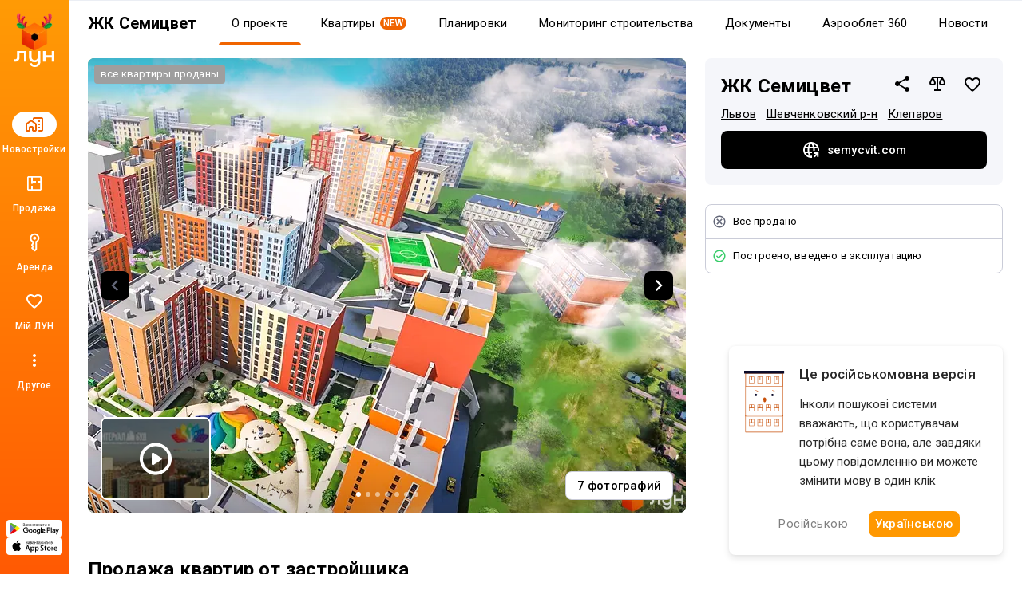

--- FILE ---
content_type: text/html; charset=UTF-8
request_url: https://lun.ua/ru/%D0%B6%D0%BA-%D1%81%D0%B5%D0%BC%D0%B8%D1%86%D0%B2%D0%B5%D1%82-%D0%BB%D1%8C%D0%B2%D0%BE%D0%B2
body_size: 73071
content:
<!DOCTYPE html>
<html lang="ru">
    <head>
        <title>
            ЖК Семицвет, Львов — Купить квартиру в новостройке — ЛУН
        </title>
        <meta charset="utf-8">
        <meta name="viewport" content="width=device-width, initial-scale=1, maximum-scale=1">
        <meta name="description" content="Все о ЖК Семицвет (ул. Шевченко, 60) на ЛУН: продажа квартир в новостройке от застройщика, актуальные цены, планировки, ход строительства на фото и инфраструктура жилого комплекса.">
        <meta property="og:title" content="ЖК Семицвет, Львов — Купить квартиру в новостройке — ЛУН">
        <meta property="og:description" content="Все о ЖК Семицвет (ул. Шевченко, 60) на ЛУН: продажа квартир в новостройке от застройщика, актуальные цены, планировки, ход строительства на фото и инфраструктура жилого комплекса.">
        <meta property="og:image" content="https://lun-images.lunstatic.net/bd-ua-01/t.3.1.2/2028/1140/building-origin-image/33845.jpg">
        <meta property="og:site_name" content="ЛУН">
        <meta property="og:url" content="https://lun.ua/ru/жк-семицвет-львов">
        <meta name="twitter:title" content="ЖК Семицвет, Львов — Купить квартиру в новостройке — ЛУН">
        <meta name="twitter:description" content="Все о ЖК Семицвет (ул. Шевченко, 60) на ЛУН: продажа квартир в новостройке от застройщика, актуальные цены, планировки, ход строительства на фото и инфраструктура жилого комплекса.">
        <meta name="twitter:image" content="https://lun-images.lunstatic.net/bd-ua-01/t.3.1.2/2028/1140/building-origin-image/33845.jpg">
        <meta name="twitter:card" content="summary_large_image">
        <meta name="theme-color" content="#ff9b06" />
        <meta name="theme-color" content="#ff9b06" media="(prefers-color-scheme: light)" />
        <meta name="theme-color" content="#ff9b06" media="(prefers-color-scheme: dark)" />
                        <meta name="google-site-verification" content="OPoCrN5E7ogo0TQp6rdgVteZiEfywma5Fcfp6XGTLCs" />
        <link rel="canonical" href="https://lun.ua/ru/жк-семицвет-львов">
        <link rel="alternate" hreflang="ru" href="http://lun.ua/ru/жк-семицвет-львов">
        <link rel="alternate" hreflang="uk" href="http://lun.ua/uk/жк-семицвіт-львів">
        <link rel="icon" type="image/png" href="/favicon.png">
                    <link rel="apple-touch-icon" href="/img/apple/apple-touch-icon-120.png" sizes="120x120">
                    <link rel="apple-touch-icon" href="/img/apple/apple-touch-icon-152.png" sizes="152x152">
                    <link rel="apple-touch-icon" href="/img/apple/apple-touch-icon-167.png" sizes="167x167">
                    <link rel="apple-touch-icon" href="/img/apple/apple-touch-icon-180.png" sizes="180x180">
                    <link rel="apple-touch-icon" href="/img/apple/apple-touch-icon-192.png" sizes="192x192">
                    <link rel="apple-touch-icon" href="/img/apple/apple-touch-icon-512.png" sizes="512x512">
                <link href="https://fonts.googleapis.com/css2?family=Inter:wght@300;400;900&family=Roboto:wght@300;400;500;700;900&display=swap&subset=cyrillic" rel="stylesheet">
        <script type="7bfb4a4d9de2d2a207c37d2f-text/javascript">
            window.splitTestVersion = 'A_28';
        </script>
        <script type="7bfb4a4d9de2d2a207c37d2f-text/javascript">
  window.dataLayer = [{"city":"Львов","region":"Львовская область","page_type":"view_building_about","building_id":3098,"building_name":"ЖК Семицвет","building_developer_id":156,"building_type":"new_building","building_developer_offer":"all_sold","building_class":"комфорт","building_risky":0,"building_tab":"О проекте","listing_id":["3098"],"listing_pagetype":"offerdetail","locale":"ru","project":"ЛУН","http_referrer":null,"user_id":null}];
</script>

    <script type="7bfb4a4d9de2d2a207c37d2f-text/javascript">
      dataLayer.push({
        ecommerce: {
          detail: {
            products: [{
              id: '3098',
              name: 'ЖК Семицвет',
              brand: 'Интергал-Буд',
              category: 'new_building/Львов/Львовская область/basic'
            }]
          }
        }
      });
    </script>
    <script type="7bfb4a4d9de2d2a207c37d2f-text/javascript">
      window.px = {
        view: '3098',
        onCall: function (msg) {
          dataLayer.push({
            event: 'call_received',
            building_id: msg.building,
            price: msg.price,
            ad_plan: msg.ad_plan
          });
        }
      };
    </script>
    <script src="https://pixel.lun.ua/internal.js" defer type="7bfb4a4d9de2d2a207c37d2f-text/javascript"></script>

<!-- Deffered gtm -->
<script type="7bfb4a4d9de2d2a207c37d2f-text/javascript">
  function loadGTM() {
    (function(w,d,s,l,i){w[l]=w[l]||[];w[l].push({'gtm.start':
      new Date().getTime(),event:'gtm.js'});var f=d.getElementsByTagName(s)[0],
      j=d.createElement(s),dl=l!='dataLayer'?'&l='+l:'';j.async=true;j.src=
      'https://www.googletagmanager.com/gtm.js?id='+i+dl;f.parentNode.insertBefore(j,f);
    })(window,document,'script','dataLayer','GTM-55CWMW');

    (function(w,d,s,l,i){w[l]=w[l]||[];w[l].push({'gtm.start':
      new Date().getTime(),event:'gtm.js'});var f=d.getElementsByTagName(s)[0],
      j=d.createElement(s),dl=l!='dataLayer'?'&l='+l:'';j.async=true;j.src=
      'https://www.googletagmanager.com/gtm.js?id='+i+dl;f.parentNode.insertBefore(j,f);
    })(window,document,'script','dataLayer','GTM-T5XSMMM');
  }

  (function deferGTM() {
    let initialized = false;
    const trigger = () => {
      if (initialized) return;
      initialized = true;
      loadGTM();
    };

    document.addEventListener('scroll', trigger, { once: true, passive: true });
    document.addEventListener('click', trigger, { once: true });
    document.addEventListener('keydown', trigger, { once: true });
    document.addEventListener('mousemove', trigger, { once: true });
    document.addEventListener('touchstart', trigger, { once: true });
  })();
</script>
<!-- End Google Tag Manager -->

<!-- Google Analytics -->
<script type="7bfb4a4d9de2d2a207c37d2f-text/javascript">
  (function(i,s,o,g,r,a,m){i['GoogleAnalyticsObject']=r;i[r]=i[r]||function(){
      (i[r].q=i[r].q||[]).push(arguments)},i[r].l=1*new Date();a=s.createElement(o),
    m=s.getElementsByTagName(o)[0];a.async=1;a.src=g;m.parentNode.insertBefore(a,m)
  })(window,document,'script','https://www.google-analytics.com/analytics.js','ga');
</script>
<!-- End Google Analytics -->

<script type="7bfb4a4d9de2d2a207c37d2f-text/javascript">
  ga('create', 'UA-100575669-1', 'auto', { siteSpeedSampleRate: 100 });
  ga('set', 'transport', 'beacon');
  ga('require', 'ec');

    ga('set', 'contentGroup1', 'view_building_about');

        ga('set', 'contentGroup2', 'Львовская область/Львов');
  
    ga('set', 'contentGroup3', 'building/view');

        ga('set', 'contentGroup4', 'all_sold/built');
  
        ga('set', 'contentGroup5', 'new_building/basic');
  
  ga('set', 'dimension1', window.splitTestVersion);

  ga(function (tracker) {
    var clientId = tracker.get('clientId');
    window.userId = clientId || '';
    ga('set', 'dimension2', window.userId);
    ga('set', 'dimension3', '2026-01-13T05:04:10+02:00');
    ga('set', 'dimension18', window.currentLanguage === 'uk' ? 'ukr' : 'ru');
  });

  
      ga('set', 'dimension4', '3098');
    ga('set', 'dimension5', 'offerdetail');
  
  ga('set', 'dimension6', '0');
  ga('set', 'dimension7', '0');

    ga('set', 'dimension8', '0');

      ga('ec:addProduct', {
      id: '3098',
      name: 'ЖК Семицвет',
      brand: 'Интергал-Буд',
      category: 'new_building/Львов/Львовская область/basic'
    });
    ga('ec:setAction', 'detail');
  
  let expValue = '';

  ga('set', 'exp', expValue);

  ga('send', 'pageview');
</script>

<!-- Global site tag (gtag.js) - Google Analytics -->
<script async src="https://blackhole.lun.ua/gtag/js?id=G-51QJRHYL1Q" type="7bfb4a4d9de2d2a207c37d2f-text/javascript"></script>
<script type="7bfb4a4d9de2d2a207c37d2f-text/javascript">
  window.dataLayer = window.dataLayer || [];
  function gtag(){dataLayer.push(arguments);}
  gtag('js', new Date());

  gtag('config', 'G-51QJRHYL1Q', {
    transport_url: 'https://blackhole.lun.ua',
    first_party_collection: true,
    send_page_view: false
  });

  window.analyticsData = {
    loginStatus: '0',
    geo: 'Львовская область/Львов',
  };

      window.analyticsData.developerOfferAndState = 'all_sold/built';
  
      window.analyticsData.buildingTypeAndPlan = 'new_building/basic';
  
  var firstLayer = window.dataLayer[0];
  var pageViewParams = {
    pageType: 'view_building_about',
    page_location: window.location.href,
    page_referrer: firstLayer.http_referrer,
    send_to: 'G-51QJRHYL1Q',
    backendSplitTestVersion: window.splitTestVersion,
  };

  if (firstLayer.building_id) {
    window.analyticsData.buildingId = firstLayer.building_id;
  }
  if (firstLayer.building_name) {
    window.analyticsData.buildingName = firstLayer.building_name;
  }
  if (firstLayer.building_class) {
    window.analyticsData.buildingClass = firstLayer.building_class;
  }
  if (firstLayer.building_developer_id) {
    window.analyticsData.buildingDeveloperId = firstLayer.building_developer_id;
  }
  if (firstLayer.building_risky) {
    window.analyticsData.buildingRisky = firstLayer.building_risky;
  }

  gtag('event', 'page_view', Object.assign(pageViewParams, window.analyticsData));
</script>
            <script type="7bfb4a4d9de2d2a207c37d2f-text/javascript">
        if (window.sessionStorage.getItem("usage") === "app") {
            var style = document.createElement('style');
            style.innerHTML = `body{padding-top:0!important}.Navigation{display:none!important}.BuildingMenuHolder{z-index:2;top:0!important;position:-webkit-sticky!important;position:sticky!important;margin-top:8px!important;padding-top:0!important;background-color:#fff}.Banner,.Building-layout,.BuildingActions,.BuildingCreditInstallments-cell .UICardLink-more,.BuildingExternal,.BuildingMainDetails-actions,.BuildingMainDetails-block,.BuildingMainDetailsBranding,.BuildingPrices-buttons,.BuildingSimilar,.BuildingSuggestions,.Footer,.Subscribe{display:none!important}

/*# sourceMappingURL=MobileAppOverrides.dd5c8a14615fb848ba3f.css.map*/`;
            document.head.appendChild(style);
        }
    </script>
        <link rel="stylesheet" href="/assets/build/Main.c92dbce9c09c6ba25df6.css">
        <link rel="preload" href="/images/logo.svg" as="image" type="image/svg" />
                        <meta name="format-detection" content="telephone=no"/>
    <link rel="stylesheet" href="/assets/build/Building.4ec345ac3501512b5390.css">
            <script type="7bfb4a4d9de2d2a207c37d2f-text/javascript">
            window.csrf = 'rSLZOmcjPBsrfKm6ZwN8QDhf8LnFNc7MudByEfgxWhHCYLNNURFjcmoGkNxebhUOUTuKwPdcpf7bkkRCwXoDVQ==';
            window.currentLanguage = 'ru';
            window.userAvatar = '';
            window.isGuest = true;
            window.favorites = {"buildings":[],"layoutsnew":[]};
            window.cookieDomain = '.lun.ua';
            window.commonCookieDomain = '.lun.ua';
            window.mapStreetsStyle = 'https://maps.lunstatic.net/styles/dist/lun-streets.824304d.json';
            window.mapSatelliteStyle = 'https://maps.lunstatic.net/styles/dist/lun-satellite.824304d.json';
            window.mapMaxBounds = [0.212173, 37.281156, 162.985611, 72.228180];
            window.googleClientId = '580503283670-mdkm7koicju19ge69ahh2s480pl2mbgn.apps.googleusercontent.com';
            window.facebookClientId = '';
            window.isMobile = false;
            window.isBrowserSupported = true;
            window.isTouch = 'ontouchstart' in document.documentElement;
            window.userApiEndpoint = '/api';
            window.cabinetApiEndpoint = 'https://my.lun.ua/api';
            window.cabinetUrl = 'https://my.lun.ua';
            window.eventCategory = 'view_building_about';
            window.currencyRateUSD = 43.4707;
        </script>
        <script defer src="/assets/build/Main.d85c1aef0285cc829bfd.js" type="7bfb4a4d9de2d2a207c37d2f-text/javascript"></script>
    </head>
    <body>
        
        
<!-- Google Tag Manager (1) (noscript) -->
<noscript><iframe src="https://www.googletagmanager.com/ns.html?id=GTM-55CWMW"
height="0" width="0" style="display:none;visibility:hidden"></iframe></noscript>
<!-- End Google Tag Manager (noscript) -->

<!-- Google Tag Manager (2) (noscript) -->
<noscript><iframe src="https://www.googletagmanager.com/ns.html?id=GTM-T5XSMMM"
height="0" width="0" style="display:none;visibility:hidden"></iframe></noscript>
<!-- End Google Tag Manager (noscript) -->


                <div class="Loader hidden" id="loader"></div>

            


<div class="NavigationAside">
    <a href="/ru"
       class="NavigationAside-logo"
            data-event-category="view_building_about"
    data-event-action="navigation_side"
    data-event-label="logo_click"
    data-on="click"
>
        
<div class="ChristmasLogo ">
	    
    
    <picture >
                            
                
    
    <source srcset="/images/christmas-logo/logo.png.webp 1x, /images/christmas-logo/logo@2x.png.webp 2x" type="image/webp">

                    
    
    <img alt="Lun" src="/images/christmas-logo/logo.png" srcset="/images/christmas-logo/logo.png 1x, /images/christmas-logo/logo@2x.png 2x">

            </picture>

	<svg xmlns="http://www.w3.org/2000/svg" width="50" height="21" fill="none">
  <path fill="#fff" d="M21.021 7.767c0 2.46 1.601 4.199 3.816 4.199h.155c2.215 0 3.816-1.99 3.816-4.2V0h3.114v14.142c0 3.943-2.954 6.838-6.93 6.838h-.155c-2.819 0-5.426-1.872-6.407-4.358l2.591-.955c.604 1.457 2.155 2.593 3.816 2.593h.155c1.938 0 3.816-1.18 3.816-4.118v-.933c-.856 1.005-2.155 1.554-3.816 1.554h-.155c-3.725 0-6.93-2.331-6.93-6.996V0h3.114v7.767Zm-6.228 6.22h-3.114V3.107h-5.45v5.73c0 2.828-2.337 5.148-5.185 5.148H0v-3.108h1.044c1.072 0 2.07-.94 2.07-2.04V0h11.679v13.986ZM38.15 0v5.44h7.787V0h3.114v13.986h-3.114v-5.44H38.15v5.44h-3.114V0h3.114Z"/>
</svg>
</div>
    </a>
    


    
        

    <a href="/ru/все-новостройки-львова" class="NavigationTabs-item"     data-event-category="view_building_about"
    data-event-action="navigation_side"
    data-event-label="goto_catalog"
    data-on="click"
>
        <div class="NavigationTabs-icon -active">
            <svg width="24" height="24" viewBox="0 0 24 24" fill="#000" xmlns="http://www.w3.org/2000/svg">
    <path d="M23 5V19C23 19.55 22.8042 20.0208 22.4125 20.4125C22.0208 20.8042 21.55 21 21 21H18C17.7167 21 17.4792 20.9042 17.2875 20.7125C17.0958 20.5208 17 20.2833 17 20C17 19.7167 17.0958 19.4792 17.2875 19.2875C17.4792 19.0958 17.7167 19 18 19H21V5H12V5.5C12 5.78333 11.9042 6.02083 11.7125 6.2125C11.5208 6.40417 11.2833 6.5 11 6.5C10.7167 6.5 10.4792 6.40417 10.2875 6.2125C10.0958 6.02083 10 5.78333 10 5.5V4.95C10 4.41667 10.1917 3.95833 10.575 3.575C10.9583 3.19167 11.4167 3 11.95 3H21C21.55 3 22.0208 3.19583 22.4125 3.5875C22.8042 3.97917 23 4.45 23 5ZM1 12.025C1 11.6917 1.075 11.3833 1.225 11.1C1.375 10.8167 1.58333 10.5833 1.85 10.4L6.85 6.825C7.03333 6.69167 7.22083 6.59583 7.4125 6.5375C7.60417 6.47917 7.8 6.45 8 6.45C8.2 6.45 8.39583 6.47917 8.5875 6.5375C8.77917 6.59583 8.96667 6.69167 9.15 6.825L14.15 10.4C14.4167 10.5833 14.625 10.8167 14.775 11.1C14.925 11.3833 15 11.6917 15 12.025V19C15 19.55 14.8042 20.0208 14.4125 20.4125C14.0208 20.8042 13.55 21 13 21H11C10.45 21 9.97917 20.8042 9.5875 20.4125C9.19583 20.0208 9 19.55 9 19V16H7V19C7 19.55 6.80417 20.0208 6.4125 20.4125C6.02083 20.8042 5.55 21 5 21H3C2.45 21 1.97917 20.8042 1.5875 20.4125C1.19583 20.0208 1 19.55 1 19V12.025ZM3 12V19H5V16C5 15.45 5.19583 14.9792 5.5875 14.5875C5.97917 14.1958 6.45 14 7 14H9C9.55 14 10.0208 14.1958 10.4125 14.5875C10.8042 14.9792 11 15.45 11 16V19H13V12L8 8.45L3 12ZM17.5 9H18.5C18.6333 9 18.75 8.95 18.85 8.85C18.95 8.75 19 8.63333 19 8.5V7.5C19 7.36667 18.95 7.25 18.85 7.15C18.75 7.05 18.6333 7 18.5 7H17.5C17.3667 7 17.25 7.05 17.15 7.15C17.05 7.25 17 7.36667 17 7.5V8.5C17 8.63333 17.05 8.75 17.15 8.85C17.25 8.95 17.3667 9 17.5 9ZM17.5 13H18.5C18.6333 13 18.75 12.95 18.85 12.85C18.95 12.75 19 12.6333 19 12.5V11.5C19 11.3667 18.95 11.25 18.85 11.15C18.75 11.05 18.6333 11 18.5 11H17.5C17.3667 11 17.25 11.05 17.15 11.15C17.05 11.25 17 11.3667 17 11.5V12.5C17 12.6333 17.05 12.75 17.15 12.85C17.25 12.95 17.3667 13 17.5 13ZM17.5 17H18.5C18.6333 17 18.75 16.95 18.85 16.85C18.95 16.75 19 16.6333 19 16.5V15.5C19 15.3667 18.95 15.25 18.85 15.15C18.75 15.05 18.6333 15 18.5 15H17.5C17.3667 15 17.25 15.05 17.15 15.15C17.05 15.25 17 15.3667 17 15.5V16.5C17 16.6333 17.05 16.75 17.15 16.85C17.25 16.95 17.3667 17 17.5 17Z" />
</svg>
        </div>
        <div class="NavigationTabs-title">
            Новостройки
        </div>
    </a>
    <a href="https://lun.ua/sale/lviv/flats/ru" class="NavigationTabs-item"     data-event-category="view_building_about"
    data-event-action="navigation_side"
    data-event-label="goto_flat_sale"
    data-on="click"
>
        <div class="NavigationTabs-icon ">
            <svg width="24" height="24" viewBox="0 0 24 24" fill="#000" xmlns="http://www.w3.org/2000/svg">
    <path d="M18.998 2.90039C20.1577 2.90039 21.0984 3.84038 21.0986 5V19C21.0986 20.1598 20.1578 21.1006 18.998 21.1006H4.99805C3.83843 21.1004 2.89844 20.1597 2.89844 19V5C2.89865 3.84051 3.83856 2.9006 4.99805 2.90039H18.998ZM4.99805 4.80078C4.8879 4.80099 4.79904 4.88985 4.79883 5V19C4.79883 19.1103 4.88777 19.2 4.99805 19.2002H8.04883V14.9004H9.94824V19.2002H18.998C19.1085 19.2002 19.1982 19.1105 19.1982 19V10.9502H16.8984V9.05078H19.1982V5C19.198 4.88972 19.1084 4.80078 18.998 4.80078H9.94824V9.05078H14.0986V10.9502H9.94824V12.6006H8.04883V4.80078H4.99805Z" />
</svg>
        </div>
        <div class="NavigationTabs-title">
            Продажа
        </div>
    </a>
    <a href="https://lun.ua/rent/lviv/flats/ru" class="NavigationTabs-item"     data-event-category="view_building_about"
    data-event-action="navigation_side"
    data-event-label="goto_flat_rent"
    data-on="click"
>
        <div class="NavigationTabs-icon ">
            <svg width="24" height="24" viewBox="0 0 24 24" fill="#000" xmlns="http://www.w3.org/2000/svg">
    <path d="M10.2891 6.71289C10.2891 6.16289 10.4849 5.69206 10.8766 5.30039C11.2682 4.90872 11.7391 4.71289 12.2891 4.71289C12.8391 4.71289 13.3099 4.90872 13.7016 5.30039C14.0932 5.69206 14.2891 6.16289 14.2891 6.71289C14.2891 7.26289 14.0932 7.73372 13.7016 8.12539C13.3099 8.51706 12.8391 8.71289 12.2891 8.71289C11.7391 8.71289 11.2682 8.51706 10.8766 8.12539C10.4849 7.73372 10.2891 7.26289 10.2891 6.71289ZM6.28906 6.71289C6.28906 5.04622 6.8724 3.62956 8.03906 2.46289C9.20573 1.29622 10.6224 0.71289 12.2891 0.71289C13.9557 0.71289 15.3724 1.29622 16.5391 2.46289C17.7057 3.62956 18.2891 5.04622 18.2891 6.71289C18.2891 7.82956 18.0141 8.84206 17.4641 9.75039C16.9141 10.6587 16.1891 11.3796 15.2891 11.9129L15.2891 20.2879C15.2891 20.4212 15.2641 20.5504 15.2141 20.6754C15.1641 20.8004 15.0891 20.9129 14.9891 21.0129L12.9891 23.0129C12.8891 23.1129 12.7807 23.1837 12.6641 23.2254C12.5474 23.2671 12.4224 23.2879 12.2891 23.2879C12.1557 23.2879 12.0307 23.2671 11.9141 23.2254C11.7974 23.1837 11.6891 23.1129 11.5891 23.0129L8.41406 19.8379C8.33073 19.7546 8.26406 19.6546 8.21406 19.5379C8.16406 19.4212 8.13073 19.3046 8.11406 19.1879C8.0974 19.0712 8.10573 18.9546 8.13906 18.8379C8.17239 18.7212 8.23073 18.6129 8.31406 18.5129L9.28906 17.2129L8.21406 15.7879C8.1474 15.7046 8.0974 15.6129 8.06406 15.5129C8.03073 15.4129 8.01406 15.3129 8.01406 15.2129C8.01406 15.1129 8.03073 15.0087 8.06406 14.9004C8.0974 14.7921 8.1474 14.6962 8.21406 14.6129L9.28906 13.0879L9.28906 11.9129C8.38906 11.3796 7.66406 10.6587 7.11406 9.75039C6.56406 8.84206 6.28906 7.82956 6.28906 6.71289ZM8.28906 6.71289C8.28906 7.64622 8.57239 8.46706 9.13906 9.17539C9.70573 9.88372 10.4224 10.3546 11.2891 10.5879L11.2891 13.7129L10.2641 15.1629L11.7891 17.2129L10.4141 18.9879L12.2891 20.8629L13.2891 19.8629L13.2891 10.5879C14.1557 10.3546 14.8724 9.88372 15.4391 9.17539C16.0057 8.46706 16.2891 7.64622 16.2891 6.71289C16.2891 5.61289 15.8974 4.67122 15.1141 3.88789C14.3307 3.10456 13.3891 2.71289 12.2891 2.71289C11.1891 2.71289 10.2474 3.10456 9.46406 3.88789C8.68073 4.67122 8.28906 5.61289 8.28906 6.71289Z" />
</svg>
        </div>
        <div class="NavigationTabs-title">
            Аренда
        </div>
    </a>
    <a href="https://my.lun.ua" class="NavigationTabs-item"     data-event-category="view_building_about"
    data-event-action="navigation_side"
    data-event-label="goto_my_favorites"
    data-on="click"
>
        <div class="NavigationTabs-icon ">
            <svg width="24" height="24" viewBox="0 0 24 24" fill="#000" xmlns="http://www.w3.org/2000/svg">
    <path d="M19.6602 3.99065C17.0202 2.19065 13.7602 3.03065 12.0002 5.09065C10.2402 3.03065 6.98021 2.18065 4.34021 3.99065C2.94021 4.95065 2.06021 6.57065 2.00021 8.28065C1.86021 12.1607 5.30021 15.2707 10.5502 20.0407L10.6502 20.1307C11.4102 20.8207 12.5802 20.8207 13.3402 20.1207L13.4502 20.0207C18.7002 15.2607 22.1302 12.1507 22.0002 8.27065C21.9402 6.57065 21.0602 4.95065 19.6602 3.99065ZM12.1002 18.5507L12.0002 18.6507L11.9002 18.5507C7.14021 14.2407 4.00021 11.3907 4.00021 8.50065C4.00021 6.50065 5.50021 5.00065 7.50021 5.00065C9.04021 5.00065 10.5402 5.99065 11.0702 7.36065H12.9402C13.4602 5.99065 14.9602 5.00065 16.5002 5.00065C18.5002 5.00065 20.0002 6.50065 20.0002 8.50065C20.0002 11.3907 16.8602 14.2407 12.1002 18.5507Z" />
</svg>
        </div>
        <div class="NavigationTabs-title">
            Мій ЛУН
        </div>
    </a>

<div class="NavigationTabs-item" data-navigation-menu="open"
        data-event-category="view_building_about"
    data-event-action="navigation_side"
    data-event-label="open_navigation_menu_click"
    data-on="click"
>
    <div class="NavigationTabs-icon">
        <svg class="ico" xmlns="http://www.w3.org/2000/svg" width="24" viewBox="0 0 24 24" fill="#9e9e9e">
    <path d="M0 0h24v24H0z" fill="none"/>
    <path d="M12 8c1.1 0 2-.9 2-2s-.9-2-2-2-2 .9-2 2 .9 2 2 2zm0 2c-1.1 0-2 .9-2 2s.9 2 2 2 2-.9 2-2-.9-2-2-2zm0 6c-1.1 0-2 .9-2 2s.9 2 2 2 2-.9 2-2-.9-2-2-2z"/>
</svg>    </div>
    <div class="NavigationTabs-title">
        Другое
    </div>
</div>

    <div class="NavigationAside-apps">
                        
                                                                    <a class="ButtonRefresh -small -colored -fullWidth NavigationAside-app" target="_blank" data-event-category="view_building_about" data-event-action="navigation_side" data-event-label="goto_android_app" data-on="click" href="https://app.lun.ua/J6Oa/jczrtvbe">
                                                        <div class="ButtonRefresh-content" data-button="content">
                                <div class="NavigationAside-app-content">
                <svg width="62" height="15" viewBox="0 0 62 15" fill="none" xmlns="http://www.w3.org/2000/svg">
    <path d="M51.836 12.1734H52.8265V5.51906H51.836V12.1734ZM60.7596 7.91523L59.6231 10.8003H59.5891L58.4099 7.91523H57.3426L59.1098 11.9482L58.1017 14.1921H59.135L61.8587 7.91633H60.7596V7.91523ZM55.1411 11.4173C54.8164 11.4173 54.3633 11.254 54.3633 10.8522C54.3633 10.3379 54.9272 10.1414 55.4131 10.1414C55.8486 10.1414 56.0537 10.2352 56.3181 10.3644C56.2424 10.9802 55.7126 11.4173 55.1411 11.4173ZM55.2606 7.76953C54.5432 7.76953 53.8006 8.0863 53.4924 8.78827L54.3721 9.15691C54.5597 8.78827 54.9096 8.66907 55.2771 8.66907C55.7894 8.66907 56.3104 8.977 56.3192 9.52555V9.59398C56.1393 9.49133 55.7553 9.33792 55.2859 9.33792C54.3381 9.33792 53.3728 9.85997 53.3728 10.8357C53.3728 11.7264 54.1505 12.2992 55.0204 12.2992C55.6862 12.2992 56.0537 12.0001 56.2841 11.6491H56.3181V12.1634H57.2746V9.61054C57.2757 8.42846 56.396 7.76953 55.2606 7.76953ZM49.1376 8.72535H47.728V6.44397H49.1376C49.878 6.44397 50.2992 7.05985 50.2992 7.58522C50.2992 8.10065 49.878 8.72535 49.1376 8.72535ZM49.1123 5.51795H46.7386V12.1723H47.7291V9.65137H49.1123C50.2104 9.65137 51.2897 8.85338 51.2897 7.58411C51.2897 6.31484 50.2104 5.51795 49.1123 5.51795ZM36.1674 11.4184C35.483 11.4184 34.9104 10.8445 34.9104 10.0553C34.9104 9.25735 35.483 8.67458 36.1674 8.67458C36.8431 8.67458 37.373 9.25845 37.373 10.0553C37.373 10.8434 36.8431 11.4184 36.1674 11.4184ZM37.305 8.28718H37.271C37.0483 8.02118 36.6216 7.78057 36.0819 7.78057C34.952 7.78057 33.9176 8.77613 33.9176 10.0542C33.9176 11.3235 34.952 12.3102 36.0819 12.3102C36.6205 12.3102 37.0483 12.0696 37.271 11.7959H37.305V12.1215C37.305 12.9879 36.8431 13.4504 36.0994 13.4504C35.4917 13.4504 35.1155 13.0133 34.9619 12.6447L34.0975 13.0056C34.3454 13.606 35.0047 14.3433 36.0994 14.3433C37.2622 14.3433 38.2461 13.6568 38.2461 11.9846V7.91964H37.305V8.28718ZM38.9295 12.1734H39.9222V5.51795H38.9295V12.1734ZM41.3855 9.97697C41.3603 9.10172 42.0612 8.65582 42.5658 8.65582C42.9596 8.65582 43.2931 8.85338 43.4039 9.13594L41.3855 9.97697ZM44.4646 9.22203C44.276 8.71542 43.7034 7.78057 42.5318 7.78057C41.3691 7.78057 40.4027 8.69887 40.4027 10.0454C40.4027 11.3147 41.3603 12.3091 42.6426 12.3091C43.6781 12.3091 44.276 11.6745 44.525 11.3058L43.7549 10.7915C43.4982 11.169 43.1472 11.4173 42.6426 11.4173C42.138 11.4173 41.7793 11.1855 41.5479 10.7319L44.5677 9.47919L44.4646 9.22203ZM20.4089 8.47702V9.43725H22.7015C22.6335 9.97807 22.4536 10.3721 22.1805 10.6458C21.847 10.9802 21.3249 11.3489 20.41 11.3489C18.9983 11.3489 17.8947 10.2088 17.8947 8.79268C17.8947 7.37772 18.9983 6.23758 20.41 6.23758C21.1713 6.23758 21.7274 6.53779 22.1377 6.92299L22.8134 6.24641C22.2397 5.69786 21.4795 5.27734 20.41 5.27734C18.4772 5.27734 16.8516 6.85566 16.8516 8.79378C16.8516 10.733 18.4761 12.3102 20.41 12.3102C21.4532 12.3102 22.2397 11.967 22.8562 11.3235C23.4891 10.6889 23.6865 9.79706 23.6865 9.07633C23.6865 8.85338 23.669 8.6481 23.635 8.47592H20.4089V8.47702ZM26.2907 11.4184C25.6073 11.4184 25.016 10.8522 25.016 10.0465C25.016 9.23086 25.6062 8.67348 26.2907 8.67348C26.9751 8.67348 27.5653 9.23086 27.5653 10.0465C27.5653 10.8522 26.9751 11.4184 26.2907 11.4184ZM26.2907 7.78168C25.0424 7.78168 24.0244 8.73418 24.0244 10.0465C24.0244 11.35 25.0424 12.3102 26.2907 12.3102C27.539 12.3102 28.558 11.3489 28.558 10.0465C28.558 8.73418 27.539 7.78168 26.2907 7.78168ZM31.2356 11.4184C30.5511 11.4184 29.961 10.8522 29.961 10.0465C29.961 9.23086 30.5511 8.67348 31.2356 8.67348C31.9201 8.67348 32.5103 9.23086 32.5103 10.0465C32.5103 10.8522 31.9201 11.4184 31.2356 11.4184ZM31.2356 7.78168C29.9873 7.78168 28.9694 8.73418 28.9694 10.0465C28.9694 11.35 29.9873 12.3102 31.2356 12.3102C32.4839 12.3102 33.5019 11.3489 33.5019 10.0465C33.5019 8.73418 32.485 7.78168 31.2356 7.78168Z" fill="black"/>
    <path d="M6.06264 6.53516L0.410156 12.5504C0.410156 12.5515 0.410157 12.5526 0.411254 12.5537C0.584569 13.2071 1.17911 13.6872 1.88553 13.6872C2.16854 13.6872 2.4329 13.61 2.65996 13.4764L2.67752 13.4654L9.03972 9.78449L6.06264 6.53516Z" fill="#E60609"/>
    <path d="M11.7841 5.51725L11.7787 5.51394L9.03194 3.91797L5.9375 6.67947L9.04291 9.79305L11.7754 8.21253C12.2547 7.95316 12.5794 7.44655 12.5794 6.86268C12.5794 6.28103 12.2591 5.77663 11.7841 5.51725Z" fill="#FFED00"/>
    <path d="M0.410931 1.12891C0.376926 1.25473 0.359375 1.38607 0.359375 1.52293V12.1528C0.359375 12.2886 0.376927 12.421 0.412029 12.5458L6.25868 6.68391L0.410931 1.12891Z" fill="#6375B7"/>
    <path d="M6.10433 6.84134L9.02984 3.90877L2.67422 0.214631C2.44277 0.0755626 2.17402 -0.00390625 1.88553 -0.00390625C1.17911 -0.00390625 0.583471 0.478419 0.410156 1.13182C0.410156 1.13292 0.410156 1.13292 0.410156 1.13292L6.10433 6.84134Z" fill="#60B029"/>
    <path d="M16.5664 2.81018L17.0194 2.69208C17.0534 2.86757 17.1456 3.04306 17.2937 3.21855C17.444 3.39405 17.6414 3.48234 17.8882 3.48234C18.1394 3.48234 18.338 3.41722 18.4827 3.28809C18.6275 3.15895 18.6999 3.00223 18.6999 2.8179C18.6999 2.61924 18.6232 2.4614 18.4696 2.34551C18.316 2.22742 18.1076 2.16782 17.8432 2.16782H17.6162V1.75171C17.8345 1.75171 18.0023 1.73957 18.1175 1.71529C18.2337 1.6888 18.3347 1.62368 18.4235 1.52104C18.5135 1.41618 18.5584 1.29699 18.5584 1.16454C18.5584 1.00671 18.497 0.869847 18.3752 0.753956C18.2546 0.636962 18.0911 0.579567 17.8838 0.579567C17.7028 0.579567 17.5482 0.625923 17.4187 0.717532C17.2915 0.808037 17.2037 0.928342 17.1544 1.07955C17.105 1.22855 17.0809 1.34003 17.0809 1.41398L16.6256 1.31023C16.7386 0.544248 17.1587 0.160156 17.8882 0.160156C18.2392 0.160156 18.5168 0.258386 18.723 0.455952C18.9281 0.651309 19.0312 0.879779 19.0312 1.14246C19.0312 1.4791 18.8733 1.73957 18.5562 1.925C18.7394 1.97577 18.8919 2.08062 19.0137 2.23735C19.1376 2.39297 19.2001 2.58061 19.2001 2.79804C19.2001 3.10818 19.0806 3.36866 18.8403 3.57837C18.6023 3.78697 18.2853 3.89072 17.8915 3.89072C17.2114 3.89072 16.7704 3.5298 16.5664 2.81018Z" fill="black"/>
    <path d="M21.431 3.50547C21.2675 3.64454 21.1107 3.74387 20.9593 3.80126C20.809 3.85866 20.6478 3.88735 20.4744 3.88735C20.1892 3.88735 19.9699 3.81782 19.8163 3.67765C19.6627 3.53637 19.5859 3.35647 19.5859 3.13903C19.5859 3.011 19.6145 2.89401 19.6715 2.78915C19.7307 2.68209 19.8064 2.59711 19.8986 2.53309C19.9929 2.46908 20.0993 2.42051 20.2167 2.3874C20.3033 2.36422 20.4339 2.34215 20.6083 2.32118C20.9637 2.27813 21.2258 2.22736 21.3937 2.16887C21.3959 2.10816 21.3959 2.06953 21.3959 2.05298C21.3959 1.87197 21.3542 1.74504 21.2708 1.67109C21.1578 1.57065 20.9911 1.52098 20.7695 1.52098C20.5622 1.52098 20.4086 1.55741 20.3099 1.63136C20.2123 1.7031 20.1399 1.83223 20.0916 2.01766L19.6616 1.95806C19.7011 1.77263 19.7647 1.62363 19.8547 1.50995C19.9446 1.39516 20.0741 1.30686 20.2441 1.24616C20.4141 1.18325 20.6105 1.15234 20.8342 1.15234C21.0558 1.15234 21.2368 1.17883 21.375 1.23071C21.5132 1.28369 21.6153 1.34991 21.6811 1.43048C21.7458 1.50884 21.7919 1.60928 21.8182 1.73069C21.8325 1.80574 21.8401 1.94261 21.8401 2.13907V2.72956C21.8401 3.14124 21.8489 3.40282 21.8676 3.51209C21.8873 3.62025 21.9246 3.72511 21.9805 3.82444H21.5209C21.4727 3.73614 21.4441 3.62908 21.431 3.50547ZM21.3937 2.51654C21.2335 2.58166 20.9944 2.63795 20.6741 2.6843C20.4931 2.71079 20.3648 2.74059 20.2902 2.7726C20.2156 2.80571 20.1574 2.85427 20.1168 2.91829C20.0763 2.9812 20.0554 3.05074 20.0554 3.128C20.0554 3.24609 20.0993 3.34432 20.1871 3.42379C20.277 3.50216 20.4075 3.54189 20.5787 3.54189C20.7487 3.54189 20.899 3.50547 21.0317 3.43152C21.1633 3.35647 21.2609 3.25382 21.3224 3.12358C21.3695 3.02315 21.3937 2.87635 21.3937 2.68099V2.51654Z" fill="black"/>
    <path d="M22.5273 1.20703H23.5431C23.7932 1.20703 23.9775 1.228 24.0982 1.27105C24.221 1.31189 24.3252 1.38804 24.4108 1.49952C24.4985 1.61099 24.5424 1.74454 24.5424 1.90127C24.5424 2.02599 24.5161 2.13526 24.4645 2.22907C24.4141 2.32068 24.3373 2.39794 24.2342 2.46086C24.357 2.50169 24.4579 2.57895 24.538 2.69263C24.6192 2.80411 24.6609 2.93766 24.6609 3.09108C24.6444 3.33831 24.5567 3.52263 24.3965 3.64293C24.2364 3.76324 24.0038 3.82284 23.6989 3.82284H22.5273V1.20703ZM22.9672 2.30744H23.4367C23.6243 2.30744 23.7526 2.2975 23.8228 2.27764C23.893 2.25777 23.9555 2.21804 24.0115 2.15954C24.0663 2.09883 24.0949 2.02709 24.0949 1.94321C24.0949 1.80525 24.0455 1.70922 23.9479 1.65514C23.8513 1.60106 23.6857 1.57347 23.451 1.57347H22.9661V2.30744H22.9672ZM22.9672 3.45641H23.5475C23.7965 3.45641 23.9687 3.42771 24.0609 3.37032C24.1541 3.31072 24.2024 3.21028 24.2078 3.0679C24.2078 2.98402 24.1804 2.90676 24.1267 2.83612C24.0729 2.76438 24.0027 2.71912 23.9161 2.70036C23.8294 2.68049 23.6912 2.67056 23.5003 2.67056H22.9672V3.45641Z" fill="black"/>
    <path d="M26.8216 3.50547C26.6582 3.64454 26.5013 3.74387 26.3499 3.80126C26.1996 3.85866 26.0384 3.88735 25.8651 3.88735C25.5799 3.88735 25.3605 3.81782 25.2069 3.67765C25.0534 3.53637 24.9766 3.35647 24.9766 3.13903C24.9766 3.011 25.0051 2.89401 25.0621 2.78915C25.1214 2.68209 25.197 2.59711 25.2892 2.53309C25.3835 2.46908 25.4899 2.42051 25.6073 2.3874C25.694 2.36422 25.8245 2.34215 25.9989 2.32118C26.3543 2.27813 26.6165 2.22736 26.7843 2.16887C26.7854 2.10816 26.7865 2.06953 26.7865 2.05298C26.7865 1.87197 26.7448 1.74504 26.6615 1.67109C26.5485 1.57065 26.3817 1.52098 26.1602 1.52098C25.9528 1.52098 25.7993 1.55741 25.7005 1.63136C25.6029 1.7031 25.5305 1.83223 25.4833 2.01766L25.0523 1.95806C25.0917 1.77263 25.1554 1.62363 25.2453 1.50995C25.3353 1.39516 25.4647 1.30686 25.6347 1.24616C25.8047 1.18325 26.0011 1.15234 26.2249 1.15234C26.4465 1.15234 26.6263 1.17883 26.7657 1.23071C26.9039 1.28369 27.0059 1.34991 27.0717 1.43048C27.1375 1.50884 27.1825 1.60928 27.2088 1.73069C27.2231 1.80574 27.2308 1.94261 27.2308 2.13907V2.72956C27.2308 3.14124 27.2395 3.40282 27.2582 3.51209C27.2779 3.62025 27.3152 3.72511 27.3712 3.82444H26.9116C26.8644 3.73614 26.8348 3.62908 26.8216 3.50547ZM26.7854 2.51654C26.6253 2.58166 26.3861 2.63795 26.0658 2.6843C25.8848 2.71079 25.7565 2.74059 25.6819 2.7726C25.6073 2.80571 25.5492 2.85427 25.5086 2.91829C25.468 2.9812 25.4472 3.05074 25.4472 3.128C25.4472 3.24609 25.491 3.34432 25.5788 3.42379C25.6687 3.50216 25.7993 3.54189 25.9704 3.54189C26.1404 3.54189 26.2907 3.50547 26.4234 3.43152C26.555 3.35647 26.6527 3.25382 26.7141 3.12358C26.7613 3.02315 26.7854 2.87635 26.7854 2.68099V2.51654Z" fill="black"/>
    <path d="M27.918 1.20703H28.3578V2.2953H29.5787V1.20703H30.0186V3.82174H29.5787V2.66173H28.3578V3.82174H27.918V1.20703Z" fill="black"/>
    <path d="M30.4531 1.20703H32.5647V1.57347H31.7278V3.82063H31.2901V1.57347H30.4531V1.20703Z" fill="black"/>
    <path d="M34.6185 3.50547C34.455 3.64454 34.2982 3.74387 34.1468 3.80126C33.9965 3.85866 33.8353 3.88735 33.662 3.88735C33.3768 3.88735 33.1574 3.81782 33.0038 3.67765C32.8502 3.53637 32.7734 3.35647 32.7734 3.13903C32.7734 3.011 32.802 2.89401 32.859 2.78915C32.9171 2.68209 32.9939 2.59711 33.0861 2.53309C33.1804 2.46908 33.2868 2.42051 33.4042 2.3874C33.4908 2.36422 33.6214 2.34215 33.7958 2.32118C34.1512 2.27813 34.4134 2.22736 34.5812 2.16887C34.5823 2.10816 34.5834 2.06953 34.5834 2.05298C34.5834 1.87197 34.5417 1.74504 34.4583 1.67109C34.3453 1.57065 34.1786 1.52098 33.957 1.52098C33.7497 1.52098 33.5961 1.55741 33.4974 1.63136C33.3998 1.7031 33.3274 1.83223 33.2802 2.01766L32.8491 1.95806C32.8886 1.77263 32.9522 1.62363 33.0422 1.50995C33.1321 1.39516 33.2616 1.30686 33.4316 1.24616C33.6016 1.18325 33.798 1.15234 34.0217 1.15234C34.2433 1.15234 34.4232 1.17883 34.5625 1.23071C34.7007 1.28369 34.8028 1.34991 34.8686 1.43048C34.9333 1.50884 34.9794 1.60928 35.0057 1.73069C35.02 1.80574 35.0276 1.94261 35.0276 2.13907V2.72956C35.0276 3.14124 35.0364 3.40282 35.0551 3.51209C35.0748 3.62025 35.1121 3.72511 35.168 3.82444H34.7084C34.6613 3.73614 34.6316 3.62908 34.6185 3.50547ZM34.5812 2.51654C34.421 2.58166 34.1819 2.63795 33.8616 2.6843C33.6806 2.71079 33.5523 2.74059 33.4777 2.7726C33.4031 2.80571 33.3449 2.85427 33.3044 2.91829C33.2638 2.9812 33.2429 3.05074 33.2429 3.128C33.2429 3.24609 33.2868 3.34432 33.3746 3.42379C33.4645 3.50216 33.595 3.54189 33.7662 3.54189C33.9362 3.54189 34.0865 3.50547 34.2192 3.43152C34.3508 3.35647 34.4485 3.25382 34.5099 3.12358C34.5571 3.02315 34.5812 2.87635 34.5812 2.68099V2.51654Z" fill="black"/>
    <path d="M37.282 1.20703V2.33724C37.4224 2.33724 37.5211 2.30964 37.5781 2.25556C37.6352 2.20148 37.7185 2.04365 37.8282 1.78317C37.9313 1.53484 38.0235 1.37701 38.1047 1.30857C38.1847 1.24125 38.312 1.20814 38.4864 1.20814H38.6476V1.57457L38.5281 1.57236C38.4107 1.57236 38.3361 1.59002 38.3032 1.62424C38.2692 1.66066 38.2165 1.76772 38.1463 1.94652C38.0816 2.1176 38.0213 2.2357 37.9653 2.30081C37.9094 2.36593 37.8238 2.42664 37.7065 2.48072C37.8973 2.53149 38.0827 2.70919 38.2648 3.01271L38.7496 3.82284H38.2648L37.7931 3.01271C37.6966 2.84826 37.6132 2.7412 37.5408 2.69043C37.4695 2.63966 37.3829 2.61427 37.2841 2.61427V3.82284H36.8344V2.61427C36.7368 2.61427 36.6512 2.63966 36.5799 2.69043C36.5086 2.74009 36.4242 2.84716 36.3276 3.01271L35.8559 3.82284H35.3711L35.8526 3.01271C36.0358 2.70919 36.2223 2.53149 36.4132 2.48072C36.2826 2.42002 36.1916 2.3549 36.1389 2.28426C36.0863 2.21252 36.0084 2.04144 35.9042 1.77213C35.868 1.68163 35.8296 1.62644 35.789 1.60437C35.7462 1.5834 35.6837 1.57236 35.6004 1.57236C35.5795 1.57236 35.5356 1.57347 35.4709 1.57457V1.20814H35.5323C35.7024 1.20814 35.8208 1.21917 35.8899 1.24014C35.9602 1.26001 36.0216 1.30306 36.0764 1.37038C36.1324 1.4355 36.2037 1.57347 36.2914 1.78428C36.3989 2.04144 36.4801 2.19817 36.536 2.25446C36.5931 2.31075 36.6929 2.33834 36.8344 2.33834V1.20814H37.282V1.20703Z" fill="black"/>
    <path d="M39.0625 1.20703H39.5024V3.20034L40.7233 1.20703H41.1982V3.82174H40.7584V1.84056L39.5375 3.82174H39.0625V1.20703Z" fill="black"/>
    <path d="M41.625 1.20703H43.7366V1.57347H42.8996V3.82063H42.462V1.57347H41.625V1.20703Z" fill="black"/>
    <path d="M44.1562 1.20703H44.5961V3.20034L45.817 1.20703H46.292V3.82174H45.8521V1.84056L44.6312 3.82174H44.1562V1.20703Z" fill="black"/>
    <path d="M48.3527 1.20703H49.3684C49.6185 1.20703 49.8028 1.228 49.9235 1.27105C50.0463 1.31189 50.1505 1.38804 50.2361 1.49952C50.3238 1.61099 50.3677 1.74454 50.3677 1.90127C50.3677 2.02599 50.3414 2.13526 50.2898 2.22907C50.2394 2.32068 50.1626 2.39794 50.0595 2.46086C50.1823 2.50169 50.2833 2.57895 50.3633 2.69263C50.4445 2.80411 50.4851 2.93766 50.4851 3.09108C50.4686 3.33831 50.3809 3.52263 50.2207 3.64293C50.0606 3.76324 49.828 3.82284 49.5231 3.82284H48.3516V1.20703H48.3527ZM48.7925 2.30744H49.262C49.4496 2.30744 49.5779 2.2975 49.6481 2.27764C49.7183 2.25777 49.7809 2.21804 49.8368 2.15954C49.8927 2.09883 49.9202 2.02709 49.9202 1.94321C49.9202 1.80525 49.8708 1.70922 49.7732 1.65514C49.6767 1.60106 49.511 1.57347 49.2763 1.57347H48.7914V2.30744H48.7925ZM48.7925 3.45641H49.3728C49.6229 3.45641 49.794 3.42771 49.8862 3.37032C49.9794 3.31072 50.0277 3.21028 50.0332 3.0679C50.0332 2.98402 50.0057 2.90676 49.952 2.83612C49.8982 2.76438 49.828 2.71912 49.7414 2.70036C49.6547 2.68049 49.5165 2.67056 49.3256 2.67056H48.7925V3.45641Z" fill="black"/>
</svg>
            </div>
        
                </div>
                                
            </a>
            
                        
                                                                    <a class="ButtonRefresh -small -colored -fullWidth NavigationAside-app" target="_blank" data-event-category="view_building_about" data-event-action="navigation_side" data-event-label="goto_ios_app" data-on="click" href="https://app.lun.ua/J6Oa/jczrtvbe">
                                                        <div class="ButtonRefresh-content" data-button="content">
                                <div class="NavigationAside-app-content">
                <svg width="57" height="16" viewBox="0 0 57 16" fill="none" xmlns="http://www.w3.org/2000/svg">
    <path d="M9.39209 7.79595C9.37783 6.09733 10.7369 5.27064 10.7995 5.23201C10.0294 4.0709 8.83595 3.91197 8.41692 3.89983C7.41432 3.79056 6.44244 4.52012 5.93127 4.52012C5.41023 4.52012 4.62372 3.91086 3.77689 3.92852C2.68654 3.94618 1.6664 4.59848 1.10696 5.6128C-0.0481042 7.68006 0.814088 10.7186 1.9198 12.3896C2.47265 13.2086 3.11983 14.1213 3.96666 14.0893C4.79484 14.054 5.10419 13.5441 6.10349 13.5441C7.09402 13.5441 7.3847 14.0893 8.24689 14.0695C9.1354 14.0551 9.69485 13.2472 10.2291 12.4216C10.8686 11.4835 11.1252 10.5597 11.1351 10.5122C11.1143 10.5045 9.40855 9.8312 9.39209 7.79595Z" fill="black"/>
    <path d="M7.76023 2.79899C8.20558 2.22285 8.51052 1.43921 8.42606 0.644531C7.78216 0.674332 6.97482 1.10588 6.51082 1.66878C6.10057 2.16545 5.7331 2.97889 5.82743 3.74377C6.55251 3.80006 7.29513 3.3663 7.76023 2.79899Z" fill="black"/>
    <path d="M22.4263 13.6146H21.2888L20.6658 11.6445H18.4993L17.9048 13.6146H16.7969L18.9436 6.90625H20.2687L22.4263 13.6146ZM20.4771 10.8178L19.9133 9.06512C19.854 8.88632 19.7421 8.4647 19.5765 7.80137H19.5568C19.4909 8.08612 19.3856 8.50774 19.2397 9.06512L18.6869 10.8178H20.4771Z" fill="black"/>
    <path d="M27.9455 11.1396C27.9455 11.963 27.725 12.6131 27.2829 13.0899C26.8869 13.5148 26.3955 13.7278 25.8086 13.7278C25.1746 13.7278 24.7205 13.4983 24.4441 13.0413H24.4243V15.5898H23.3559V10.3736C23.3559 9.8571 23.3427 9.32511 23.3164 8.78097H24.2565L24.3157 9.54806H24.3355C24.692 8.97082 25.2328 8.68164 25.9578 8.68164C26.5249 8.68164 26.9988 8.9068 27.3772 9.35822C27.7568 9.80964 27.9455 10.4034 27.9455 11.1396ZM26.8573 11.1794C26.8573 10.7081 26.752 10.3196 26.5403 10.0149C26.3088 9.69596 25.9995 9.53702 25.6101 9.53702C25.3468 9.53702 25.1066 9.62532 24.8927 9.80081C24.6788 9.97741 24.5384 10.207 24.4726 10.4928C24.4397 10.6264 24.4232 10.7346 24.4232 10.8206V11.6275C24.4232 11.9795 24.5307 12.2764 24.7446 12.5182C24.9585 12.761 25.2382 12.8813 25.5805 12.8813C25.983 12.8813 26.2957 12.7246 26.5206 12.4133C26.7454 12.1021 26.8573 11.6904 26.8573 11.1794Z" fill="black"/>
    <path d="M33.4728 11.1396C33.4728 11.963 33.2523 12.6131 32.8092 13.0899C32.4143 13.5148 31.9228 13.7278 31.336 13.7278C30.7019 13.7278 30.2478 13.4983 29.9714 13.0413H29.9516V15.5898H28.8832V10.3736C28.8832 9.8571 28.8701 9.32511 28.8438 8.78097H29.7838L29.8431 9.54806H29.8628C30.2182 8.97082 30.759 8.68164 31.4852 8.68164C32.0523 8.68164 32.5251 8.9068 32.9057 9.35822C33.283 9.80964 33.4728 10.4034 33.4728 11.1396ZM32.3846 11.1794C32.3846 10.7081 32.2793 10.3196 32.0676 10.0149C31.8362 9.69596 31.5279 9.53702 31.1374 9.53702C30.8731 9.53702 30.6339 9.62532 30.42 9.80081C30.2061 9.97741 30.0657 10.207 29.9999 10.4928C29.967 10.6264 29.9506 10.7346 29.9506 10.8206V11.6275C29.9506 11.9795 30.0581 12.2764 30.2709 12.5182C30.4848 12.7599 30.7645 12.8813 31.1078 12.8813C31.5104 12.8813 31.823 12.7246 32.0479 12.4133C32.2728 12.1021 32.3846 11.6904 32.3846 11.1794Z" fill="black"/>
    <path d="M39.6561 11.7286C39.6561 12.2992 39.4586 12.7639 39.0637 13.1226C38.6293 13.5144 38.0238 13.7098 37.2472 13.7098C36.5298 13.7098 35.955 13.5707 35.5195 13.2915L35.7674 12.3964C36.2358 12.6811 36.7514 12.8246 37.3119 12.8246C37.7145 12.8246 38.0271 12.733 38.252 12.5498C38.4758 12.3677 38.5876 12.1226 38.5876 11.8169C38.5876 11.5443 38.4955 11.3147 38.3101 11.1293C38.1269 10.9439 37.8187 10.7706 37.3909 10.6106C36.2238 10.1724 35.6402 9.53002 35.6402 8.68678C35.6402 8.13492 35.8442 7.6835 36.2534 7.33141C36.6614 6.97933 37.2055 6.80273 37.8856 6.80273C38.4922 6.80273 38.9957 6.90869 39.3983 7.12171L39.1306 7.99806C38.7544 7.79277 38.3299 7.68902 37.8549 7.68902C37.4787 7.68902 37.1858 7.78283 36.9752 7.96826C36.7975 8.13382 36.7075 8.3358 36.7075 8.5753C36.7075 8.84019 36.8095 9.05983 37.0136 9.23201C37.1913 9.39095 37.5148 9.56313 37.9832 9.74966C38.5569 9.98254 38.9782 10.2541 39.2491 10.5653C39.5211 10.8766 39.6561 11.2651 39.6561 11.7286Z" fill="black"/>
    <path d="M43.1855 9.58714H42.0085V11.9359C42.0085 12.533 42.2158 12.8321 42.6316 12.8321C42.8224 12.8321 42.9804 12.8155 43.1055 12.7824L43.1351 13.5981C42.9245 13.6775 42.6469 13.7173 42.3047 13.7173C41.8824 13.7173 41.5533 13.5881 41.3153 13.3287C41.0783 13.0694 40.9588 12.6356 40.9588 12.0253V9.58714H40.2578V8.78033H40.9588V7.89514L42.0085 7.57617V8.78033H43.1855V9.58714Z" fill="black"/>
    <path d="M48.5032 11.1595C48.5032 11.9034 48.2915 12.5137 47.8692 12.9917C47.4271 13.4828 46.8402 13.7278 46.1075 13.7278C45.4022 13.7278 44.8405 13.4927 44.4215 13.0215C44.0025 12.5502 43.793 11.9564 43.793 11.2401C43.793 10.4906 44.008 9.87697 44.4413 9.39906C44.8724 8.92115 45.4548 8.68164 46.1876 8.68164C46.8929 8.68164 47.4611 8.91673 47.8889 9.38802C48.2981 9.84606 48.5032 10.4366 48.5032 11.1595ZM47.3942 11.1937C47.3942 10.7467 47.2999 10.3648 47.1079 10.0458C46.8841 9.65954 46.5638 9.46749 46.1492 9.46749C45.7203 9.46749 45.3934 9.66064 45.1696 10.0458C44.9777 10.3659 44.8833 10.7544 44.8833 11.2136C44.8833 11.6595 44.9777 12.0425 45.1696 12.3603C45.4011 12.7466 45.7236 12.9387 46.1393 12.9387C46.5474 12.9387 46.8677 12.7422 47.098 12.3504C47.2955 12.027 47.3942 11.6396 47.3942 11.1937Z" fill="black"/>
    <path d="M51.9757 9.72125C51.8704 9.70139 51.7575 9.69146 51.639 9.69146C51.2627 9.69146 50.9731 9.83384 50.768 10.1197C50.5903 10.3713 50.5004 10.6903 50.5004 11.0744V13.6119H49.4331L49.4429 10.2974C49.4429 9.74002 49.4298 9.23231 49.4023 8.77427H50.3325L50.372 9.69918H50.4016C50.5146 9.38131 50.6923 9.12525 50.9359 8.9332C51.1739 8.75992 51.4306 8.67383 51.7081 8.67383C51.8068 8.67383 51.8968 8.68155 51.9757 8.69369V9.72125Z" fill="black"/>
    <path d="M56.748 10.964C56.748 11.1571 56.736 11.3193 56.7085 11.4518H53.5044C53.5165 11.9297 53.6722 12.295 53.9695 12.5478C54.2393 12.7729 54.5882 12.8866 55.0182 12.8866C55.492 12.8866 55.9253 12.8105 56.3147 12.6571L56.4826 13.4032C56.0273 13.6029 55.4909 13.7023 54.8712 13.7023C54.1253 13.7023 53.5406 13.4815 53.115 13.04C52.6905 12.5986 52.4766 12.007 52.4766 11.2631C52.4766 10.5335 52.674 9.92646 53.0711 9.44193C53.4857 8.92539 54.0463 8.66602 54.7527 8.66602C55.446 8.66602 55.9703 8.92429 56.3268 9.44193C56.6065 9.85251 56.748 10.3602 56.748 10.964ZM55.729 10.6858C55.7366 10.3668 55.6664 10.092 55.5216 9.85913C55.3374 9.56003 55.0533 9.41102 54.6704 9.41102C54.3216 9.41102 54.0364 9.55672 53.8203 9.8492C53.6426 10.0821 53.5373 10.3602 53.5044 10.6847L55.729 10.6858Z" fill="black"/>
    <path d="M16.8906 4.10706L17.3437 3.98896C17.3777 4.16445 17.4687 4.33994 17.6179 4.51543C17.7682 4.69092 17.9656 4.77922 18.2124 4.77922C18.4636 4.77922 18.6622 4.7141 18.807 4.58496C18.9518 4.45583 19.0242 4.2991 19.0242 4.11478C19.0242 3.91611 18.9474 3.75828 18.7938 3.64239C18.6402 3.52429 18.4318 3.46469 18.1675 3.46469H17.9404V3.04859C18.1587 3.04859 18.3265 3.03645 18.4417 3.01217C18.558 2.98568 18.6589 2.92056 18.7477 2.81791C18.8377 2.71306 18.8826 2.59386 18.8826 2.46141C18.8826 2.30358 18.8212 2.16672 18.6995 2.05083C18.5788 1.93384 18.4154 1.87644 18.208 1.87644C18.027 1.87644 17.8724 1.9228 17.7429 2.01441C17.6157 2.10491 17.5279 2.22522 17.4786 2.37643C17.4292 2.52543 17.4051 2.6369 17.4051 2.71085L16.9499 2.6071C17.0628 1.84112 17.483 1.45703 18.2124 1.45703C18.5634 1.45703 18.841 1.55526 19.0472 1.75283C19.2523 1.94818 19.3554 2.17665 19.3554 2.43934C19.3554 2.77597 19.1975 3.03645 18.8805 3.22187C19.0636 3.27264 19.2161 3.3775 19.3379 3.53423C19.4618 3.68985 19.5244 3.87748 19.5244 4.09491C19.5244 4.40506 19.4048 4.66554 19.1646 4.87524C18.9265 5.08384 18.6106 5.18759 18.2157 5.18759C17.5367 5.18759 17.0947 4.82778 16.8906 4.10706Z" fill="black"/>
    <path d="M21.7552 4.80625C21.5917 4.94532 21.4349 5.04465 21.2835 5.10205C21.1332 5.15944 20.972 5.18813 20.7987 5.18813C20.5135 5.18813 20.2941 5.1186 20.1405 4.97843C19.9869 4.83715 19.9102 4.65725 19.9102 4.43981C19.9102 4.31178 19.9387 4.19479 19.9957 4.08994C20.0549 3.98287 20.1306 3.89789 20.2228 3.83388C20.3171 3.76986 20.4235 3.7213 20.5409 3.68818C20.6275 3.66501 20.7581 3.64293 20.9325 3.62196C21.2879 3.57892 21.5501 3.52814 21.7179 3.46965C21.7201 3.40894 21.7201 3.37031 21.7201 3.35376C21.7201 3.17275 21.6784 3.04582 21.595 2.97187C21.4821 2.87143 21.3153 2.82177 21.0937 2.82177C20.8864 2.82177 20.7329 2.85819 20.6341 2.93214C20.5365 3.00388 20.4641 3.13301 20.4158 3.31844L19.9847 3.25884C20.0242 3.07341 20.0879 2.92441 20.1778 2.81073C20.2677 2.69594 20.3972 2.60765 20.5672 2.54694C20.7372 2.48513 20.9336 2.45312 21.1574 2.45312C21.3789 2.45312 21.5588 2.47961 21.6981 2.53149C21.8364 2.58447 21.9384 2.65069 22.0042 2.73126C22.0689 2.80962 22.115 2.91006 22.1413 3.03147C22.1556 3.10652 22.1632 3.24339 22.1632 3.43985V4.03034C22.1632 4.44202 22.172 4.7036 22.1907 4.81287C22.2104 4.92104 22.2477 5.02589 22.3037 5.12522H21.844C21.798 5.03692 21.7684 4.92876 21.7552 4.80625ZM21.719 3.81622C21.5588 3.88244 21.3197 3.93762 20.9994 3.98398C20.8184 4.01047 20.6901 4.04027 20.6155 4.07228C20.5409 4.10539 20.4828 4.15395 20.4422 4.21797C20.4016 4.28088 20.3807 4.35041 20.3807 4.42767C20.3807 4.54577 20.4246 4.644 20.5124 4.72347C20.6023 4.80183 20.7328 4.84157 20.904 4.84157C21.074 4.84157 21.2243 4.80514 21.357 4.73119C21.4886 4.65614 21.5863 4.5535 21.6477 4.42326C21.6949 4.32282 21.719 4.17492 21.719 3.98067V3.81622Z" fill="black"/>
    <path d="M22.8516 2.51562H23.8673C24.1163 2.51562 24.3017 2.5366 24.4224 2.57964C24.5441 2.62048 24.6494 2.69663 24.735 2.80811C24.8228 2.91958 24.8666 3.05314 24.8666 3.20986C24.8666 3.33458 24.8403 3.44385 24.7887 3.53767C24.7383 3.62928 24.6615 3.70654 24.5584 3.76945C24.6802 3.81029 24.7822 3.88755 24.8622 4.00123C24.9434 4.11271 24.9851 4.24625 24.9851 4.39967C24.9686 4.64801 24.8809 4.83122 24.7207 4.95153C24.5606 5.07183 24.328 5.13143 24.0231 5.13143H22.8516V2.51562ZM23.2925 3.61603H23.762C23.9496 3.61603 24.0779 3.6061 24.1481 3.58623C24.2183 3.56636 24.2809 3.52663 24.3368 3.46813C24.3928 3.40743 24.4202 3.33569 24.4202 3.25181C24.4202 3.11384 24.3708 3.01782 24.2732 2.96373C24.1767 2.90965 24.011 2.88206 23.7763 2.88206H23.2914V3.61603H23.2925ZM23.2925 4.7661H23.8728C24.1229 4.7661 24.294 4.73741 24.3862 4.68001C24.4794 4.62041 24.5277 4.51997 24.5332 4.37759C24.5332 4.29371 24.5057 4.21645 24.452 4.14582C24.3982 4.07407 24.328 4.02882 24.2414 4.01006C24.1547 3.99019 24.0165 3.98026 23.8256 3.98026H23.2925V4.7661Z" fill="black"/>
    <path d="M27.1458 4.80625C26.9824 4.94532 26.8255 5.04465 26.6741 5.10205C26.5239 5.15944 26.3626 5.18813 26.1893 5.18813C25.9041 5.18813 25.6847 5.1186 25.5311 4.97843C25.3776 4.83715 25.3008 4.65725 25.3008 4.43981C25.3008 4.31178 25.3293 4.19479 25.3863 4.08994C25.4456 3.98287 25.5213 3.89789 25.6134 3.83388C25.7078 3.76986 25.8141 3.7213 25.9315 3.68818C26.0182 3.66501 26.1487 3.64293 26.3231 3.62196C26.6785 3.57892 26.9407 3.52814 27.1085 3.46965C27.1096 3.40894 27.1107 3.37031 27.1107 3.35376C27.1107 3.17275 27.069 3.04582 26.9857 2.97187C26.8727 2.87143 26.706 2.82177 26.4844 2.82177C26.2771 2.82177 26.1235 2.85819 26.0248 2.93214C25.9271 3.00388 25.8547 3.13301 25.8065 3.31844L25.3754 3.25884C25.4149 3.07341 25.4785 2.92441 25.5684 2.81073C25.6584 2.69594 25.7878 2.60765 25.9578 2.54694C26.1279 2.48513 26.3242 2.45312 26.548 2.45312C26.7696 2.45312 26.9506 2.47961 27.0888 2.53149C27.227 2.58447 27.329 2.65069 27.3948 2.73126C27.4606 2.80962 27.5056 2.91006 27.5319 3.03147C27.5462 3.10652 27.5539 3.24339 27.5539 3.43985V4.03034C27.5539 4.44202 27.5627 4.7036 27.5813 4.81287C27.6011 4.92104 27.6384 5.02589 27.6943 5.12522H27.2347C27.1875 5.03692 27.159 4.92876 27.1458 4.80625ZM27.1085 3.81622C26.9484 3.88244 26.7092 3.93762 26.3889 3.98398C26.2079 4.01047 26.0796 4.04027 26.005 4.07228C25.9304 4.10539 25.8723 4.15395 25.8317 4.21797C25.7911 4.28088 25.7703 4.35041 25.7703 4.42767C25.7703 4.54577 25.8141 4.644 25.903 4.72347C25.9929 4.80183 26.1235 4.84157 26.2946 4.84157C26.4646 4.84157 26.6149 4.80514 26.7476 4.73119C26.8793 4.65614 26.9769 4.5535 27.0383 4.42326C27.0855 4.32282 27.1096 4.17492 27.1096 3.98067V3.81622H27.1085Z" fill="black"/>
    <path d="M28.2461 2.51562H28.686V3.60389H29.9068V2.51562H30.3467V5.13033H29.9068V3.97033H28.686V5.13033H28.2461V2.51562Z" fill="black"/>
    <path d="M30.7695 2.51562H32.8811V2.88206H32.0442V5.12923H31.6065V2.88206H30.7695V2.51562Z" fill="black"/>
    <path d="M34.9388 4.80625C34.7753 4.94532 34.6185 5.04465 34.4671 5.10205C34.3168 5.15944 34.1556 5.18813 33.9823 5.18813C33.6971 5.18813 33.4777 5.1186 33.3241 4.97843C33.1705 4.83715 33.0938 4.65725 33.0938 4.43981C33.0938 4.31178 33.1223 4.19479 33.1793 4.08994C33.2375 3.98287 33.3142 3.89789 33.4064 3.83388C33.5007 3.76986 33.6071 3.7213 33.7245 3.68818C33.8111 3.66501 33.9417 3.64293 34.1161 3.62196C34.4715 3.57892 34.7337 3.52814 34.9015 3.46965C34.9026 3.40894 34.9037 3.37031 34.9037 3.35376C34.9037 3.17275 34.862 3.04582 34.7786 2.97187C34.6657 2.87143 34.4989 2.82177 34.2773 2.82177C34.07 2.82177 33.9164 2.85819 33.8177 2.93214C33.7201 3.00388 33.6477 3.13301 33.5994 3.31844L33.1694 3.25884C33.2089 3.07341 33.2725 2.92441 33.3625 2.81073C33.4524 2.69594 33.5819 2.60765 33.7519 2.54694C33.9219 2.48513 34.1183 2.45312 34.341 2.45312C34.5625 2.45312 34.7435 2.47961 34.8818 2.53149C35.02 2.58447 35.122 2.65069 35.1878 2.73126C35.2525 2.80962 35.2986 2.91006 35.3249 3.03147C35.3392 3.10652 35.3469 3.24339 35.3469 3.43985V4.03034C35.3469 4.44202 35.3556 4.7036 35.3743 4.81287C35.394 4.92104 35.4313 5.02589 35.4872 5.12522H35.0276C34.9816 5.03692 34.9519 4.92876 34.9388 4.80625ZM34.9026 3.81622C34.7424 3.88244 34.5033 3.93762 34.183 3.98398C34.002 4.01047 33.8737 4.04027 33.7991 4.07228C33.7245 4.10539 33.6663 4.15395 33.6258 4.21797C33.5852 4.28088 33.5643 4.35041 33.5643 4.42767C33.5643 4.54577 33.6082 4.644 33.696 4.72347C33.7859 4.80183 33.9164 4.84157 34.0876 4.84157C34.2576 4.84157 34.4079 4.80514 34.5406 4.73119C34.6722 4.65614 34.7699 4.5535 34.8313 4.42326C34.8785 4.32282 34.9026 4.17492 34.9026 3.98067V3.81622Z" fill="black"/>
    <path d="M37.6062 2.51562V3.64583C37.7466 3.64583 37.8453 3.61824 37.9023 3.56416C37.9594 3.51007 38.0427 3.35224 38.1524 3.09177C38.2556 2.84343 38.3477 2.6856 38.4289 2.61717C38.5089 2.54984 38.6362 2.51673 38.8106 2.51673H38.9718V2.88316L38.8523 2.88095C38.7349 2.88095 38.6603 2.89861 38.6274 2.93283C38.5934 2.96925 38.5408 3.07631 38.4706 3.25512C38.4058 3.42619 38.3455 3.54429 38.2896 3.60941C38.2336 3.67563 38.1481 3.73523 38.0307 3.78931C38.2216 3.84009 38.4069 4.01778 38.589 4.32131L39.0739 5.13143H38.589L38.1173 4.32131C38.0208 4.15685 37.9374 4.04979 37.865 3.99902C37.7937 3.94825 37.7071 3.92286 37.6084 3.92286V5.13143H37.1586V3.92176C37.061 3.92176 36.9754 3.94715 36.9041 3.99792C36.8328 4.04759 36.7484 4.15464 36.6518 4.3202L36.1802 5.13033H35.6953L36.1769 4.3202C36.3601 4.01668 36.5465 3.83898 36.7374 3.78821C36.6069 3.72751 36.5158 3.66128 36.4632 3.59175C36.4105 3.52001 36.3326 3.34893 36.2284 3.07963C36.1922 2.98912 36.1538 2.93393 36.1132 2.91186C36.0705 2.89089 36.0079 2.87985 35.9246 2.87985C35.9037 2.87985 35.8599 2.88096 35.7951 2.88206V2.51562H35.8566C36.0266 2.51562 36.1451 2.52666 36.2142 2.54763C36.2844 2.5675 36.3458 2.61054 36.3995 2.67787C36.4555 2.74299 36.5268 2.88096 36.6145 3.09177C36.722 3.34893 36.8032 3.50566 36.8592 3.56195C36.9162 3.61824 37.016 3.64583 37.1575 3.64583V2.51562H37.6062Z" fill="black"/>
    <path d="M39.3867 2.51562H39.8266V4.51004L41.0475 2.51562H41.5224V5.13033H41.0826V3.14916L39.8617 5.13033H39.3867V2.51562Z" fill="black"/>
    <path d="M41.9492 2.51562H44.0608V2.88206H43.2239V5.12923H42.7862V2.88206H41.9492V2.51562Z" fill="black"/>
    <path d="M44.4777 2.51562H44.9175V4.51004L46.1384 2.51562H46.6134V5.13033H46.1724V3.14916L44.9515 5.13033H44.4766V2.51562H44.4777Z" fill="black"/>
    <path d="M48.6769 2.51562H49.6926C49.9427 2.51562 50.127 2.5366 50.2477 2.57964C50.3705 2.62048 50.4747 2.69663 50.5603 2.80811C50.6481 2.91958 50.6919 3.05314 50.6919 3.20986C50.6919 3.33458 50.6656 3.44385 50.6141 3.53767C50.5636 3.62928 50.4868 3.70654 50.3837 3.76945C50.5055 3.81029 50.6075 3.88755 50.6876 4.00123C50.7687 4.11271 50.8093 4.24625 50.8093 4.39967C50.7929 4.64801 50.7051 4.83122 50.5449 4.95153C50.3848 5.07183 50.1522 5.13143 49.8473 5.13143H48.6758V2.51562H48.6769ZM49.1167 3.61603H49.5862C49.7738 3.61603 49.9021 3.6061 49.9723 3.58623C50.0426 3.56636 50.1051 3.52663 50.161 3.46813C50.217 3.40743 50.2444 3.33569 50.2444 3.25181C50.2444 3.11384 50.195 3.01782 50.0974 2.96373C50.0009 2.90965 49.8352 2.88206 49.6005 2.88206H49.1157V3.61603H49.1167ZM49.1167 4.7661H49.697C49.946 4.7661 50.1182 4.73741 50.2104 4.68001C50.3036 4.62041 50.3519 4.51997 50.3574 4.37759C50.3574 4.29371 50.33 4.21645 50.2762 4.14582C50.2225 4.07407 50.1522 4.02882 50.0656 4.01006C49.9789 3.99019 49.8407 3.98026 49.6499 3.98026H49.1167V4.7661Z" fill="black"/>
</svg>
            </div>
        
                </div>
                                
            </a>
            
    </div>
</div>

<div class="NavigationTop -minified" id="navigation-top">
    <div class="NavigationTop-content">
        <a href="/ru"
           class="NavigationTop-logo"
            >
            
<div class="ChristmasLogo ">
	    
    
    <picture >
                            
                
    
    <source srcset="/images/christmas-logo/logo.png.webp 1x, /images/christmas-logo/logo@2x.png.webp 2x" type="image/webp">

                    
    
    <img alt="Lun" src="/images/christmas-logo/logo.png" srcset="/images/christmas-logo/logo.png 1x, /images/christmas-logo/logo@2x.png 2x">

            </picture>

	<svg xmlns="http://www.w3.org/2000/svg" width="50" height="21" fill="none">
  <path fill="#fff" d="M21.021 7.767c0 2.46 1.601 4.199 3.816 4.199h.155c2.215 0 3.816-1.99 3.816-4.2V0h3.114v14.142c0 3.943-2.954 6.838-6.93 6.838h-.155c-2.819 0-5.426-1.872-6.407-4.358l2.591-.955c.604 1.457 2.155 2.593 3.816 2.593h.155c1.938 0 3.816-1.18 3.816-4.118v-.933c-.856 1.005-2.155 1.554-3.816 1.554h-.155c-3.725 0-6.93-2.331-6.93-6.996V0h3.114v7.767Zm-6.228 6.22h-3.114V3.107h-5.45v5.73c0 2.828-2.337 5.148-5.185 5.148H0v-3.108h1.044c1.072 0 2.07-.94 2.07-2.04V0h11.679v13.986ZM38.15 0v5.44h7.787V0h3.114v13.986h-3.114v-5.44H38.15v5.44h-3.114V0h3.114Z"/>
</svg>
</div>
        </a>
            </div>
    </div>


    
    
    <div class="UIModal AuthorizationPopup -centered -fixed-width" id="auth-popup" tabindex="-1" data-modal-close>
        <div class="UIModal-content" style="--width: 332px"             data-modal="content-wrapper" role="dialog" aria-modal="true">
            <div class="UIModal-content-inner" data-modal="content">
                
            </div>
                    </div>
    </div>



<div class="NavigationMenu-backdrop hidden" id="navigation-menu-backdrop"></div>
<div class="NavigationMenu" id="navigation-menu">
    <div class="NavigationMenu-header">
        <a href="/ru"
           class="NavigationMenu-logo"
                data-event-category="view_building_about"
    data-event-action="navigation_menu"
    data-event-label="logo_click"
    data-on="click"
>
            
<div class="ChristmasLogo ">
	    
    
    <picture >
                            
                
    
    <source srcset="/images/christmas-logo/logo.png.webp 1x, /images/christmas-logo/logo@2x.png.webp 2x" type="image/webp">

                    
    
    <img alt="Lun" src="/images/christmas-logo/logo.png" srcset="/images/christmas-logo/logo.png 1x, /images/christmas-logo/logo@2x.png 2x">

            </picture>

	<svg xmlns="http://www.w3.org/2000/svg" width="50" height="21" fill="none">
  <path fill="#fff" d="M21.021 7.767c0 2.46 1.601 4.199 3.816 4.199h.155c2.215 0 3.816-1.99 3.816-4.2V0h3.114v14.142c0 3.943-2.954 6.838-6.93 6.838h-.155c-2.819 0-5.426-1.872-6.407-4.358l2.591-.955c.604 1.457 2.155 2.593 3.816 2.593h.155c1.938 0 3.816-1.18 3.816-4.118v-.933c-.856 1.005-2.155 1.554-3.816 1.554h-.155c-3.725 0-6.93-2.331-6.93-6.996V0h3.114v7.767Zm-6.228 6.22h-3.114V3.107h-5.45v5.73c0 2.828-2.337 5.148-5.185 5.148H0v-3.108h1.044c1.072 0 2.07-.94 2.07-2.04V0h11.679v13.986ZM38.15 0v5.44h7.787V0h3.114v13.986h-3.114v-5.44H38.15v5.44h-3.114V0h3.114Z"/>
</svg>
</div>
        </a>
          
  
        
  
      <button class="UIButton -ghost-light -small -icon" data-navigation-menu="close" data-event-category="view_building_about" data-event-action="navigation_menu" data-event-label="close" data-on="click">
                <svg class="ico" fill="currentColor" viewBox="0 0 24 24" width="24" height="24" xmlns="http://www.w3.org/2000/svg">
    <path d="M19 6.41L17.59 5 12 10.59 6.41 5 5 6.41 10.59 12 5 17.59 6.41 19 12 13.41 17.59 19 19 17.59 13.41 12z" />
    <path d="M0 0h24v24H0z" fill="none" />
</svg>            <div class="UIButton-loading">
        <svg
    class="UICircularProgress  "
    viewBox="22 22 44 44"
    width="22"
    height="22"
  >
    <circle
      class="UICircularProgress-path UIButton-loading-path"
      cx="44"
      cy="44"
      r="20.2"
      fill="none"
      stroke-width="3.6"
    />
  </svg>

    </div>
  
    </button>
  
    </div>

    <div class="NavigationMenu-wrapper">
        <div class="NavigationMenu-column">
            <div class="NavigationMenu-links">
                <a target="_blank"
                   href="https://cosmos.lun.ua/boost"
                        data-event-category="view_building_about"
    data-event-action="navigation_menu"
    data-event-label="for_developers_placement"
    data-on="click"
>
                    Девелоперам: реклама на ЛУН
                </a>
                <a target="_blank"
                   href="https://my.rieltor.ua/"
                        data-event-category="view_building_about"
    data-event-action="navigation_menu"
    data-event-label="for_rieltors"
    data-on="click"
>
                    Риелторам: разместить объявление
                </a>
                <a target="_blank"
                   href="https://apps.lun.ua/realty/form"
                        data-event-category="view_building_about"
    data-event-action="navigation_menu"
    data-event-label="for_owners"
    data-on="click"
>
                    Собственникам: размещение через приложение ЛУН
                </a>
                <a target="_blank"
                   href="https://misto.lun.ua/pr"
                        data-event-category="view_building_about"
    data-event-action="navigation_menu"
    data-event-label="contacts_for_mass_media"
    data-on="click"
>
                    Для СМИ
                </a>
                <a href="/ru/faq"
                        data-event-category="view_building_about"
    data-event-action="navigation_menu"
    data-event-label="faq"
    data-on="click"
>
                    FAQ
                </a>
                <a href="https://team.lun.ua/"
                   target="_blank"
                        data-event-category="view_building_about"
    data-event-action="navigation_menu"
    data-event-label="vacancies"
    data-on="click"
>
                    Вакансии
                </a>
                <a data-telegram-support
                   target="_blank"
                   href="https://telegram.me/lun_support_bot?start=MTgyMjUwLnVr"
                        data-event-category="view_building_about"
    data-event-action="navigation_menu"
    data-event-label="telegram_support"
    data-on="click"
>
                    Команда поддержки
                    <svg class="ico" width="20" height="20" viewBox="0 0 20 20" fill="none" xmlns="http://www.w3.org/2000/svg">
    <path fill-rule="evenodd" clip-rule="evenodd"
        d="M18.3337 10.0001C18.3337 14.6025 14.6027 18.3334 10.0003 18.3334C5.39795 18.3334 1.66699 14.6025 1.66699 10.0001C1.66699 5.39771 5.39795 1.66675 10.0003 1.66675C14.6027 1.66675 18.3337 5.39771 18.3337 10.0001ZM6.91909 8.47234C6.04244 8.85748 5.14168 9.2532 4.31803 9.70969C3.88794 10.0265 4.45955 10.2507 4.99582 10.4609C5.08107 10.4944 5.16544 10.5274 5.24474 10.5605C5.31072 10.5809 5.37783 10.6024 5.44583 10.6242C6.04226 10.8154 6.70732 11.0286 7.28635 10.7079C8.23753 10.1581 9.13518 9.52244 10.0321 8.88729C10.326 8.6792 10.6198 8.47116 10.9154 8.26621C10.9292 8.2573 10.9449 8.2471 10.9619 8.23596C11.2137 8.07173 11.78 7.70237 11.5706 8.21131C11.0752 8.75638 10.5447 9.23888 10.0112 9.72401C9.65169 10.051 9.29086 10.3791 8.93861 10.7284C8.63181 10.9792 8.31326 11.4836 8.65678 11.8348C9.448 12.3922 10.2516 12.936 11.0547 13.4795C11.3161 13.6564 11.5774 13.8332 11.8382 14.0105C12.2802 14.3656 12.971 14.0783 13.0682 13.5234C13.1114 13.2682 13.1548 13.0129 13.1982 12.7576C13.438 11.347 13.6778 9.93594 13.8897 8.52076C13.9185 8.29877 13.9512 8.07679 13.9838 7.85469C14.063 7.31641 14.1423 6.77747 14.167 6.2363C14.1032 5.69624 13.4524 5.81499 13.0902 5.93642C11.2287 6.64916 9.3857 7.41474 7.55004 8.19381C7.34209 8.28651 7.1313 8.37912 6.91909 8.47234Z"
        fill="currentColor" />
</svg>                </a>
            </div>
                
    <div class="UICurrencySwitcher">
                    <div class="UIToggleChip -regular-refresh" data-toggle-chip>
        <input class="hidden" name="currency_switcher" value="uah" data-toggle-chip-input />
                                      
  
  
      <div class="UIChip -regular -active" data-toggle-chip-id="uah" data-toggle-chip-item>
              <div class="UIChip-content" data-chip-content>
      грн
    </div>
  
    </div>
  
                                                  
  
  
      <div class="UIChip -regular" data-toggle-chip-id="usd" data-toggle-chip-item>
              <div class="UIChip-content" data-chip-content>
      $
    </div>
  
    </div>
  
                        </div>

    </div>

        </div>

        <div class="NavigationMenu-column">
            <div class="NavigationMenu-projects">
                <div class="NavigationMenu-projects-title">
                    <div class="NavigationMenu-projects-content">
                        Другие проекты
                        <div class="NavigationMenu-projects-logo">
                            <span>от</span>
                                  <img alt="Lun" src="/images/lun-light.svg" >

                        </div>
                    </div>
                        
    <div class="UICurrencySwitcher">
                    <div class="UIToggleChip -regular-refresh" data-toggle-chip>
        <input class="hidden" name="currency_switcher" value="uah" data-toggle-chip-input />
                                      
  
  
      <div class="UIChip -regular -active" data-toggle-chip-id="uah" data-toggle-chip-item>
              <div class="UIChip-content" data-chip-content>
      грн
    </div>
  
    </div>
  
                                                  
  
  
      <div class="UIChip -regular" data-toggle-chip-id="usd" data-toggle-chip-item>
              <div class="UIChip-content" data-chip-content>
      $
    </div>
  
    </div>
  
                        </div>

    </div>

                </div>
                <div class="NavigationMenu-projects-list">
                    <a href="https://misto.lun.ua/"
                        target="_blank"
                            data-event-category="view_building_about"
    data-event-action="navigation_menu"
    data-event-label="goto_lunmisto"
    data-on="click"

                        class="FooterProject">
                              <img class="lazyload" alt="Lun Misto" loading="lazy" data-src="/images/navigation-sidebar/lun-misto.svg" >

                        <span>
                            Безбарьерность и<br/> комфорт городского<br/> пространства
                        </span>
                    </a>
                    <a href="https://lun.ua/misto/stat/"
                        target="_blank"
                            data-event-category="view_building_about"
    data-event-action="navigation_menu"
    data-event-label="goto_lunstatistic"
    data-on="click"
>
                              <img class="lazyload" alt="Lun Statistic" loading="lazy" data-src="/images/navigation-sidebar/lun-statistic.svg" >

                        <span>
                            Тренды и инсайты от<br/> экспертов недвижимости
                        </span>
                    </a>
                    <a href="https://rieltor.ua/"
                        target="_blank"
                            data-event-category="view_building_about"
    data-event-action="navigation_menu"
    data-event-label="goto_rieltor"
    data-on="click"
>
                              <img class="lazyload" alt="Rieltor" loading="lazy" data-src="/images/navigation-sidebar/rieltor.svg" >

                        <span>
                            Профессиональная риелторская сеть
                        </span>
                    </a>
                    <a href="https://bird.rent/install"
                        target="_blank"
                            data-event-category="view_building_about"
    data-event-action="navigation_menu"
    data-event-label="goto_bird"
    data-on="click"
>
                              <img class="lazyload" alt="Bird" loading="lazy" data-src="/images/navigation-sidebar/bird.svg" >

                        <span class="-bird">
                            Приложение для аренды квартир на 3D карте
                        </span>
                    </a>
                    <a href="https://korter.ge/"
                        target="_blank"
                            data-event-category="view_building_about"
    data-event-action="navigation_menu"
    data-event-label="goto_korter"
    data-on="click"
>
                              <img class="lazyload" alt="Korter" loading="lazy" data-src="/images/navigation-sidebar/korter.svg" >

                        <span>
                            Недвижимость<br/> Грузии
                        </span>
                    </a>
                    <a href="https://redcommunity.ua/"
                        target="_blank"
                            data-event-category="view_building_about"
    data-event-action="navigation_menu"
    data-event-label="goto_red"
    data-on="click"
>
                              <img class="lazyload" alt="Rieltor" loading="lazy" data-src="/images/navigation-sidebar/red.svg" >

                        <span>
                            Сообщество девелоперов<br> жилых комплексов
                        </span>
                    </a>
                </div>
            </div>

            <div class="NavigationMenu-socials">
                <div class="NavigationMenu-socials-title">
                    Мы в соцсетях
                </div>
                  
  
        
  
      <a class="UIButton -ghost-light -small -icon" href="https://www.instagram.com/lun.ua/" target="_blank" data-event-category="view_building_about" data-event-action="navigation_menu" data-event-label="goto_away" data-on="click">
                <svg class="ico" width="34" height="34" viewBox="0 0 34 34" fill="black" xmlns="http://www.w3.org/2000/svg">
    <path d="M22.2435 28.793H12.7498C9.02817 28.793 6 25.744 6 21.9968V11.7962C6 8.04848 9.02817 5 12.7498 5H22.2435C25.9657 4.9995 28.9939 8.04799 28.9939 11.7962V21.9958C28.9939 25.743 25.9657 28.793 22.2435 28.793ZM12.7498 6.74192C11.4191 6.7435 10.1433 7.27654 9.20238 8.22409C8.26148 9.17164 7.73232 10.4563 7.73102 11.7962V21.9958C7.73245 23.3356 8.26167 24.6201 9.20255 25.5676C10.1434 26.515 11.4192 27.048 12.7498 27.0496H22.2435C23.5743 27.0481 24.8501 26.5152 25.7911 25.5677C26.7321 24.6203 27.2614 23.3357 27.2628 21.9958V11.7962C27.2615 10.4562 26.7323 9.17148 25.7913 8.22392C24.8503 7.27635 23.5744 6.74337 22.2435 6.74192H12.7498Z"/>
    <path d="M17.4943 23.1838C15.8298 23.182 14.2341 22.5154 13.0571 21.3304C11.8802 20.1454 11.2181 18.5386 11.2163 16.8627C11.2181 16.0077 11.3893 15.1617 11.7199 14.3742C12.0504 13.5866 12.5337 12.8733 13.1413 12.2761C14.3338 11.1102 15.8911 10.4944 17.5254 10.5421C19.48 10.5998 21.1024 11.2632 22.2145 12.461C23.2703 13.5956 23.8083 15.1263 23.7703 16.8841C23.7414 18.5507 23.0756 20.142 21.9114 21.3271C21.3348 21.9168 20.6471 22.3847 19.8886 22.7035C19.1302 23.0224 18.3162 23.1856 17.4943 23.1838ZM17.3497 12.6697C16.3256 12.6721 15.3436 13.0796 14.6152 13.8043C14.21 14.2026 13.8878 14.6782 13.6675 15.2033C13.4471 15.7285 13.333 16.2926 13.3318 16.8627C13.333 17.974 13.7719 19.0393 14.5523 19.8251C15.3326 20.6109 16.3906 21.053 17.4943 21.0543C19.7776 21.0543 21.6059 19.203 21.6572 16.8399L22.7145 16.8627L21.6572 16.8399C21.6834 15.6471 21.3428 14.6373 20.67 13.9166C19.9499 13.1423 18.8403 12.712 17.4617 12.6712C17.4252 12.6702 17.3878 12.6697 17.3497 12.6697Z"/>
    <path d="M23.9264 11.8358C24.7349 11.8358 25.3904 11.176 25.3904 10.3621C25.3904 9.54822 24.7349 8.88843 23.9264 8.88843C23.1179 8.88843 22.4624 9.54822 22.4624 10.3621C22.4624 11.176 23.1179 11.8358 23.9264 11.8358Z"/>
</svg>
            <div class="UIButton-loading">
        <svg
    class="UICircularProgress  "
    viewBox="22 22 44 44"
    width="22"
    height="22"
  >
    <circle
      class="UICircularProgress-path UIButton-loading-path"
      cx="44"
      cy="44"
      r="20.2"
      fill="none"
      stroke-width="3.6"
    />
  </svg>

    </div>
  
    </a>
  
                  
  
        
  
      <a class="UIButton -ghost-light -small -icon" href="https://tiktok.com/@lun.ua" target="_blank" data-event-category="view_building_about" data-event-action="navigation_menu" data-event-label="goto_away" data-on="click">
                <svg width="34" height="34" viewBox="0 0 34 34" fill="none" xmlns="http://www.w3.org/2000/svg">
<path d="M13.6364 29C17.3362 29 21.257 26.3524 21.257 21.364V13.2369C22.8899 14.8255 24.87 15.3243 27 15.3243V11.6637C24.3809 11.4872 21.4857 9.81415 20.831 6H17.0522V21.625C17.0522 23.674 15.5376 24.9863 13.6995 24.9863C11.8614 24.9863 10.2284 23.6663 10.2284 21.625C10.2284 19.2613 12.1296 18.0103 14.6619 18.2713V14.3113C14.2911 14.2499 13.9283 14.2346 13.6206 14.2346C9.47109 14.2346 6.00001 17.4731 6.00001 21.4868C5.99212 25.7384 9.42375 29 13.6364 29Z" fill="white"/>
</svg>
            <div class="UIButton-loading">
        <svg
    class="UICircularProgress  "
    viewBox="22 22 44 44"
    width="22"
    height="22"
  >
    <circle
      class="UICircularProgress-path UIButton-loading-path"
      cx="44"
      cy="44"
      r="20.2"
      fill="none"
      stroke-width="3.6"
    />
  </svg>

    </div>
  
    </a>
  
                  
  
        
  
      <a class="UIButton -ghost-light -small -icon" href="https://x.com/lun_ua" target="_blank" data-event-category="view_building_about" data-event-action="navigation_menu" data-event-label="goto_away" data-on="click">
                <svg width="34" height="34" viewBox="0 0 34 34" fill="none" xmlns="http://www.w3.org/2000/svg">
<path d="M23.3873 7H26.7607L19.354 15.4871L28.0073 27H21.2167L15.9 20.0037L9.81333 27H6.44L14.2867 17.9225L6 7H12.9593L17.7627 13.3911L23.3873 7ZM22.2067 25.0074H24.0767L11.9767 8.91882H9.96733L22.2067 25.0074Z" fill="white"/>
</svg>
            <div class="UIButton-loading">
        <svg
    class="UICircularProgress  "
    viewBox="22 22 44 44"
    width="22"
    height="22"
  >
    <circle
      class="UICircularProgress-path UIButton-loading-path"
      cx="44"
      cy="44"
      r="20.2"
      fill="none"
      stroke-width="3.6"
    />
  </svg>

    </div>
  
    </a>
  
                  
  
        
  
      <a class="UIButton -ghost-light -small -icon" href="https://www.youtube.com/c/lunua" target="_blank" data-event-category="view_building_about" data-event-action="navigation_menu" data-event-label="goto_away" data-on="click">
                <svg class="ico" width="34" height="34" viewBox="0 0 34 34" fill="black" xmlns="http://www.w3.org/2000/svg">
    <path fill-rule="evenodd" clip-rule="evenodd"
          d="M27.6247 26.8458C29.1122 26.6333 30.3163 25.5 30.5997 24.0125C30.883 22.3833 31.1663 19.975 31.2372 17C31.2372 14.025 30.883 11.6167 30.5997 9.9875C30.3163 8.5 29.1122 7.36667 27.6247 7.15417C25.2163 6.8 21.3913 6.375 16.9997 6.375C12.608 6.375 8.71217 6.8 6.37467 7.15417C4.88717 7.36667 3.68301 8.5 3.39967 9.9875C3.11634 11.6167 2.83301 14.025 2.83301 17C2.83301 19.975 3.11634 22.3833 3.39967 24.0125C3.68301 25.5 4.88717 26.6333 6.37467 26.8458C8.78301 27.2 12.6788 27.625 16.9997 27.625C21.3913 27.625 25.2872 27.2 27.6247 26.8458ZM22.667 16.9998L14.167 12.0415V21.9582L22.667 16.9998Z"/>
</svg>
            <div class="UIButton-loading">
        <svg
    class="UICircularProgress  "
    viewBox="22 22 44 44"
    width="22"
    height="22"
  >
    <circle
      class="UICircularProgress-path UIButton-loading-path"
      cx="44"
      cy="44"
      r="20.2"
      fill="none"
      stroke-width="3.6"
    />
  </svg>

    </div>
  
    </a>
  
                  
  
        
  
      <a class="UIButton -ghost-light -small -icon" href="https://www.facebook.com/lun.ua" target="_blank" data-event-category="view_building_about" data-event-action="navigation_menu" data-event-label="goto_away" data-on="click">
                <svg class="ico" width="34" height="34" viewBox="0 0 34 34" fill="black" xmlns="http://www.w3.org/2000/svg">
    <path d="M29 17.0733C29 10.4054 23.6274 5 17 5C10.3726 5 5 10.4054 5 17.0733C5 23.0994 9.3882 28.0943 15.125 29V20.5633H12.0781V17.0733H15.125V14.4134C15.125 11.3875 16.9166 9.71615 19.6576 9.71615C20.9701 9.71615 22.3438 9.95195 22.3438 9.95195V12.9231H20.8306C19.34 12.9231 18.875 13.8539 18.875 14.8096V17.0733H22.2031L21.6711 20.5633H18.875V29C24.6118 28.0943 29 23.0994 29 17.0733Z" />
</svg>
            <div class="UIButton-loading">
        <svg
    class="UICircularProgress  "
    viewBox="22 22 44 44"
    width="22"
    height="22"
  >
    <circle
      class="UICircularProgress-path UIButton-loading-path"
      cx="44"
      cy="44"
      r="20.2"
      fill="none"
      stroke-width="3.6"
    />
  </svg>

    </div>
  
    </a>
  
            </div>
            <div class="NavigationMenu-apps">
                <div class="AppLinks">
    <a class="AppLinks-link"
        target="_blank"
        href=https://app.lun.ua/J6Oa/jczrtvbe
        >
        <div class="AppLinks-logo">
            <svg xmlns="http://www.w3.org/2000/svg" width="24" height="24" fill="none" viewBox="0 0 24 24">
  <path fill="#EB3131" d="m11.3804 11.5337-8.67532 9.1755c.0008.0015.0008.004.0016.0055.26645.9964 1.17904 1.7296 2.26276 1.7296.43348 0 .84009-.1169 1.18884-.3215l.02767-.0163 9.76475-5.6148-4.5703-4.958Z"/>
  <path fill="#F6B60B" d="m20.1563 9.97089-.0082-.00576-4.216-2.43517-4.7495 4.21174 4.7666 4.7485 4.1931-2.4107c.7349-.3964 1.2345-1.1685 1.2345-2.0585 0-.885-.4923-1.6532-1.2205-2.05011Z"/>
  <path fill="#5778C5" d="M2.70481 3.29441c-.05214.19158-.07981.39299-.07981.60086V20.1089c0 .2079.02767.4092.08068.6001l8.97272-8.9408-8.97359-8.47379Z"/>
  <path fill="#3BAD49" d="m11.4448 12.002 4.4896-4.47331-9.75337-5.63511c-.35439-.21194-.76832-.33377-1.21077-.33377-1.08367 0-1.99791.73491-2.26438 1.73199 0 .00084-.0008.00169-.0008.00237L11.4448 12.002Z"/>
</svg>        </div>
        <div class="AppLinks-content">
            <span>Скачать в</span>
            <svg xmlns="http://www.w3.org/2000/svg" width="70" height="15" fill="#fff" viewBox="0 0 70 15">
  <path d="M54.1328 10.784h1.5204V.633571h-1.5204V10.784Zm13.6945-6.4942-1.7428 4.40097h-.0521l-1.809-4.40097h-1.6378l2.7125 6.1508-1.5464 3.4217h1.5856l4.1809-9.5725h-1.6909Zm-8.6224 5.34121c-.4986 0-1.1928-.24842-1.1928-.86214 0-.78368.8645-1.08335 1.6117-1.08335.6682 0 .9827.14378 1.3893.33937-.1182.94044-.9306 1.60612-1.8082 1.60612Zm.1834-5.56282c-1.1009 0-2.2416.48309-2.7134 1.5533l1.3501.56183c.2887-.56183.8255-.74458 1.3893-.74458.7864 0 1.5857.4702 1.5988 1.30574v.10469c-.2755-.15662-.8654-.39129-1.5856-.39129-1.4546 0-2.9358.79654-2.9358 2.2848 0 1.35852 1.1928 2.23312 2.5291 2.23312 1.0226 0 1.5857-.4565 1.94-.99236h.0523v.78366h1.4675V6.87513c0-1.80172-1.3493-2.80694-3.0923-2.80694Zm-9.3965 1.45743h-2.1625V2.04553h2.1625c1.1368 0 1.782.9387 1.782 1.74013 0 .78683-.6452 1.73996-1.782 1.73996Zm-.039-4.892049h-3.6431V10.784h1.5196V6.93856h2.1235c1.6849 0 3.3416-1.21644 3.3416-3.1529 0-1.93663-1.6567-3.152089-3.3416-3.152089ZM30.0867 9.63274c-1.0502 0-1.9294-.87614-1.9294-2.07952 0-1.21633.8792-2.10633 1.9294-2.10633 1.0372 0 1.8505.89 1.8505 2.10633 0 1.20338-.8133 2.07952-1.8505 2.07952Zm1.7454-4.77449H31.78c-.3414-.40521-.9973-.77225-1.8244-.77225-1.7332 0-3.3213 1.51768-3.3213 3.46722 0 1.93574 1.5881 3.44038 3.3213 3.44038.8271 0 1.483-.3662 1.8244-.7851h.0521v.4968c0 1.3219-.7082 2.0276-1.8504 2.0276-.9323 0-1.5099-.6668-1.7462-1.2294l-1.3258.5498c.3806.9158 1.3918 2.0405 3.072 2.0405 1.7852 0 3.295-1.0467 3.295-3.5973V4.29557h-1.4446v.56268Zm2.4941 5.92575h1.5229V.632723h-1.5229V10.784Zm3.7677-3.34856c-.0391-1.33492 1.0374-2.01452 1.8114-2.01452.6045 0 1.1162.30052 1.2865.73237l-3.0979 1.28215Zm4.7259-1.15132c-.2893-.77224-1.1684-2.19812-2.9667-2.19812-1.7852 0-3.2682 1.39991-3.2682 3.45429 0 1.93562 1.4699 3.45331 3.4385 3.45331 1.5888 0 2.5071-.9679 2.8886-1.53055l-1.1816-.7852c-.3944.5756-.9321.95489-1.707.95489-.774 0-1.3257-.35329-1.6802-1.04583l4.634-1.91065-.1574-.39214ZM5.90224 5.14654v1.46473h3.51762c-.10523.82417-.38057 1.42589-.80014 1.844-.51254.51072-1.31353 1.07274-2.71748 1.07274-2.16662 0-3.85987-1.73929-3.85987-3.89837 0-2.15824 1.69325-3.89752 3.85987-3.89752 1.16845 0 2.02155.45713 2.65141 1.04577l1.03717-1.03271C8.71099.907953 7.54322.26654 5.90224.26654c-2.96676 0-5.460834 2.40751-5.460834 5.3631 0 2.95727 2.494074 5.36396 5.460834 5.36396 1.60113 0 2.80875-.5238 3.7538-1.50464.97126-.96787 1.27366-2.32787 1.27366-3.4273 0-.34022-.0262-.65363-.0792-.91512H5.90224Zm9.02646 4.4862c-1.0494 0-1.9555-.86321-1.9555-2.09245 0-1.24328.9061-2.0934 1.9555-2.0934 1.0503 0 1.9563.85012 1.9563 2.0934 0 1.22924-.906 2.09245-1.9563 2.09245Zm0-5.54674c-1.9165 0-3.4784 1.45269-3.4784 3.45429 0 1.98772 1.5619 3.45331 3.4784 3.45331s3.4793-1.46559 3.4793-3.45331c0-2.0016-1.5628-3.45429-3.4793-3.45429Zm7.5892 5.54674c-1.0503 0-1.9564-.86321-1.9564-2.09245 0-1.24328.9061-2.0934 1.9564-2.0934 1.0502 0 1.9556.85012 1.9556 2.0934 0 1.22924-.9054 2.09245-1.9556 2.09245Zm0-5.54674c-1.9164 0-3.4785 1.45269-3.4785 3.45429 0 1.98772 1.5621 3.45331 3.4785 3.45331 1.9164 0 3.4784-1.46559 3.4784-3.45331 0-2.0016-1.562-3.45429-3.4784-3.45429Z"/>
</svg>        </div>
    </a>
    <a class="AppLinks-link"
        target="_blank"
        href=https://app.lun.ua/J6Oa/jczrtvbe
        >
        <div class="AppLinks-logo">
            <svg xmlns="http://www.w3.org/2000/svg" width="24" height="24" fill="#fff" viewBox="0 0 24 24">
  <path d="M17.4372 12.6559c-.0225-2.5909 2.064-3.85098 2.1595-3.90993-1.1819-1.771-3.0136-2.013-3.6568-2.0318-1.538-.16606-3.0301.94579-3.814.94579-.7994 0-2.0065-.92966-3.30649-.90296-1.67371.02681-3.23955 1.02268-4.09817 2.56855C2.94936 12.479 4.2711 17.1125 5.96913 19.6613c.84903 1.2485 1.84223 2.6418 3.14055 2.5927 1.27132-.0536 1.74582-.8324 3.27962-.8324 1.5198 0 1.9657.8324 3.2899.8011 1.3644-.0223 2.223-1.2539 3.0425-2.5131.981-1.4308 1.3756-2.8401 1.3912-2.9124-.033-.0098-2.6496-1.0369-2.6757-4.1413Zm-2.502-7.61932c.6839-.87881 1.1514-2.07377 1.021-3.28658-.9889.04465-2.2263.70286-2.9389 1.56291-.63.75733-1.1931 1.99784-1.048 3.16508 1.1115.0849 2.2525-.57601 2.9659-1.44141Z"/>
</svg>        </div>
        <div class="AppLinks-content">
            <span>Скачать в</span>
            <svg xmlns="http://www.w3.org/2000/svg" width="62" height="14" fill="#fff" viewBox="0 0 62 14">
  <path d="M8.95859 10.765H7.21226l-.95689-3.00567H2.93016L2.01855 10.765H.318359L3.61281.532227h2.03425L8.95859 10.765ZM5.96745 6.49829l-.86548-2.67247c-.09142-.27254-.26315-.91588-.51604-1.92746h-.03075c-.10082.43488-.26315 1.07822-.48614 1.92746L3.2198 6.49829h2.74765ZM17.43 6.9842c0 1.25507-.3392 2.24699-1.0176 2.97491-.6074.64849-1.3618.97229-2.2623.97229-.9723 0-1.6703-.3495-2.0949-1.04747h-.0308v3.88657h-1.6395V5.81457c0-.78858-.0205-1.59853-.0607-2.42897h1.4422l.0914 1.16963h.0308c.5468-.88086 1.3764-1.32085 2.4896-1.32085.8706 0 1.5968.34345 2.1786 1.03207.5827.68862.8732 1.59426.8732 2.71775Zm-1.6703.05981c0-.71853-.1615-1.31061-.4861-1.77624-.3546-.48613-.8305-.72877-1.4268-.72877-.4041 0-.7724.13499-1.1004.4024-.329.26913-.5443.62028-.6451 1.056-.0504.20334-.076.36909-.076.49981V7.7275c0 .53654.1649.98936.4938 1.3593.3289.36994.757.55449 1.2824.55449.6177 0 1.0979-.23837 1.4422-.7134.3434-.47674.516-1.10385.516-1.88388Zm10.1566-.05981c0 1.25507-.3392 2.24699-1.0184 2.97491-.6066.64849-1.361.97229-2.2615.97229-.9723 0-1.6703-.3495-2.0949-1.04747h-.0308v3.88657h-1.6395V5.81457c0-.78858-.0205-1.59853-.0607-2.42897h1.4422l.0914 1.16963h.0308c.5459-.88086 1.3755-1.32085 2.4896-1.32085.8698 0 1.596.34345 2.1795 1.03207.581.68862.8723 1.59426.8723 2.71775Zm-1.6703.05981c0-.71853-.1623-1.31061-.487-1.77624-.3545-.48613-.8287-.72877-1.4267-.72877-.405 0-.7724.13499-1.1013.4024-.329.26913-.5434.62028-.6442 1.056-.0504.20334-.0761.36909-.0761.49981V7.7275c0 .53654.1649.98936.4922 1.3593.3289.36909.7569.55449 1.2841.55449.6177 0 1.0978-.23837 1.4421-.7134.3452-.47674.5169-1.10385.5169-1.88388Zm11.1595.85127c0 .8706-.3025 1.57887-.9091 2.12562-.6664.5973-1.5951.8963-2.7878.8963-1.1013 0-1.9838-.2119-2.652-.6374l.3802-1.36611c.7194.43487 1.5097.65359 2.3701.65359.6177 0 1.0978-.14012 1.443-.41864.3434-.27853.5152-.65189.5152-1.11837 0-.41523-.1419-.76552-.4255-1.04917-.2819-.28365-.7536-.54765-1.4114-.79114-1.7916-.66812-2.687-1.64723-2.687-2.93391 0-.84155.3135-1.53102.9415-2.06757.6263-.537395 1.461-.805668 2.505-.805668.9313 0 1.7045.162331 2.3222.486137l-.4101 1.336231c-.5767-.31355-1.2286-.47076-1.9582-.47076-.5767 0-1.027.14268-1.3499.42548-.2726.25289-.4101.56132-.4101.92614 0 .40411.1563.73903.4699 1.00217.2734.24264.7689.50579 1.4883.78944.88.35456 1.5267.76893 1.9428 1.24396.4161.47332.6229 1.06625.6229 1.77367Zm5.4198-3.27854h-1.8071v3.58237c0 .91076.3186 1.36614.9569 1.36614.293 0 .5357-.02563.7279-.07604l.0453 1.24479c-.323.1205-.7484.1812-1.2748.1812-.6475 0-1.1533-.1974-1.5182-.5921-.3639-.3956-.5468-1.05773-.5468-1.989V4.61504H36.332v-1.2303h1.0765V2.03399l1.6105-.48614v1.83689h1.807l-.0007 1.232Zm8.1528 2.39736c0 1.13461-.3247 2.06501-.9723 2.79379-.6792.74931-1.5797 1.12351-2.7032 1.12351-1.0825 0-1.9446-.3589-2.587-1.07738-.6425-.71852-.9646-1.62501-.9646-2.71774 0-1.14315.3306-2.07954.9945-2.80831.6621-.72878 1.5558-1.09359 2.6793-1.09359 1.0825 0 1.9539.35883 2.6109 1.07821.6288.69802.9424 1.59852.9424 2.70151Zm-1.7011.05297c0-.68093-.1452-1.26446-.44-1.7506-.3434-.58866-.8347-.88256-1.472-.88256-.6588 0-1.1594.29475-1.5037.88256-.2948.48785-.44 1.08078-.44 1.78136 0 .68008.1452 1.26447.44 1.74975.3545.58866.8501.88256 1.4883.88256.6262 0 1.1175-.29988 1.4721-.89794.3033-.49553.4553-1.08505.4553-1.76513Zm7.0304-2.23856c-.1623-.02991-.3349-.04529-.5169-.04529-.5767 0-1.0227.21787-1.3362.6536-.2734.38446-.4101.8706-.4101 1.4567v3.87118h-1.6387l.0154-5.05534c0-.8501-.0205-1.62501-.0615-2.32303h1.4276l.0598 1.41142h.0453c.1726-.48528.446-.87573.8194-1.16878.3648-.264.7595-.39557 1.185-.39557.1512 0 .2887.01111.4101.0299l.0008 1.56521Zm7.3311 1.89852c0 .29391-.0188.54167-.0598.7433h-4.9178c.0188.72878.2572 1.28668.7134 1.67115.4144.34346.9501.51604 1.6088.51604.7279 0 1.3926-.1162 1.9898-.34944l.2572 1.13802c-.6981.3042-1.5225.4562-2.4734.4562-1.144 0-2.042-.3366-2.6956-1.00983-.6518-.67324-.9791-1.57631-.9791-2.71006 0-1.11239.3033-2.03938.9116-2.77841.6365-.78858 1.4969-1.1833 2.5802-1.1833 1.0637 0 1.8685.39472 2.4153 1.1833.4323.62711.6494 1.40202.6494 2.32303Zm-1.5627-.42547c.0111-.48614-.0965-.90563-.3187-1.2602-.2836-.45623-.7193-.68349-1.3063-.68349-.5357 0-.9723.22213-1.3046.66811-.2734.35457-.4349.78004-.4853 1.27472l3.4149.00086Z"/>
</svg>        </div>
    </a>
</div>
            </div>
        </div>
    </div>
</div>

        <main>
                <div class="Building">
        
                                                                                                                                            

<div class="BuildingMenuHolder">
    
        
    <div
        class="SecondaryNavigation"
        id="secondary-navigation"
        data-href="/ru/все-новостройки-львова"
            data-event-category="view_building_about"
    data-event-action="back_button"
    data-event-label="goto_catalog"
    data-on="click"

    >
        <div class="SecondaryNavigation-content">
            <svg width="24" height="24" viewBox="0 0 24 24" fill="black" xmlns="http://www.w3.org/2000/svg" class="ico">
    <path d="M20 11H7.83L13.42 5.41L12 4L4 12L12 20L13.41 18.59L7.83 13H20V11Z" />
</svg>
            <div class="SecondaryNavigation-title">
                                    ЖК Семицвет
                            </div>
        </div>
    </div>
    <div class="BuildingMenu" id="building-menu">
        <div class="wrapper">
            <div class="BuildingMenu-content">
                <div class="BuildingMenu-buildingName -smallContainer">
                    ЖК Семицвет
                </div>
                        
    
     <div class="UITabs -refresh" id="building-menu-tabs">
                                
                                        
            
                            <a class="UITabs-tab -active -indicator" href="/ru/жк-семицвет-львов" data-tab="about" data-event-category="view_building_about" data-event-action="building_menu" data-event-label="goto_about" data-on="click">
                                    <div class="UITabs-content " >
    
                    О проекте
                                    </div>
                
            
                </a>
                                            
                                        
            
                            <a class="UITabs-tab" href="https://lun.ua/sale/lviv/semytsvit/ru" data-tab="secondary-market" data-event-category="view_building_about" data-event-action="building_menu" data-event-label="goto_secondary-market" data-on="click">
                                    <div class="UITabs-content " >
    
                    Квартиры
                                            <div class="UITabs-label">
                                        
        <div class="Badge -orange">
            NEW
        </div>
    
                        </div>
                                    </div>
                
            
                </a>
                                            
                                        
            
                            <a class="UITabs-tab" href="/ru/жк-семицвет-львов/планировки" data-tab="layouts" data-event-category="view_building_about" data-event-action="building_menu" data-event-label="goto_layouts" data-on="click">
                                    <div class="UITabs-content " >
    
                    Планировки
                                    </div>
                
            
                </a>
                                            
                                        
            
                            <a class="UITabs-tab" href="/ru/жк-семицвет-львов/ход-строительства" data-tab="construction" data-event-category="view_building_about" data-event-action="building_menu" data-event-label="goto_construction" data-on="click">
                                    <div class="UITabs-content " >
    
                    Мониторинг строительства
                                    </div>
                
            
                </a>
                                            
                                        
            
                            <a class="UITabs-tab" href="/ru/жк-семицвет-львов/документы" data-tab="documents" data-event-category="view_building_about" data-event-action="building_menu" data-event-label="goto_documents" data-on="click">
                                    <div class="UITabs-content " >
    
                    Документы
                                    </div>
                
            
                </a>
                                            
                                        
            
                            <a class="UITabs-tab" href="/ru/жк-семицвет-львов/аэрооблет" data-tab="panorama" data-event-category="view_building_about" data-event-action="building_menu" data-event-label="goto_panorama" data-on="click">
                                    <div class="UITabs-content " >
    
                    Аэрооблет 360
                                    </div>
                
            
                </a>
                                            
                                        
            
                            <a class="UITabs-tab" href="/ru/жк-семицвет-львов/лента" data-tab="updates" data-event-category="view_building_about" data-event-action="building_menu" data-event-label="goto_updates" data-on="click">
                                    <div class="UITabs-content " >
    
                    Новости
                                    </div>
                
            
                </a>
                             <div class="UITabs-indicator" data-indicator></div>     </div>

            </div>
        </div>
    </div>
</div>
        
<div class="wrapper Building-wrapper BuildingContactsLayout">
            <div class="BuildingContactsLayout-columns">
        <div class="BuildingContactsLayout-aside">
            



<div class="BuildingContactsMain">
    

    
    
<div class="BuildingContacts" data-contacts-block>
    <div class="BuildingContacts-media">
            </div>
    <div class="BuildingContacts-content">
        <div class="BuildingContacts-content-body">
            <div class="BuildingContacts-header"><h1 class="BuildingContacts-title"
        data-testid="building-title"
            data-event-category="view_building_about"
    data-event-action="building_communication"
    data-event-label="copy_name"
    data-on=copy
>
        ЖК Семицвет
    </h1><div class="BuildingContactsMain-top-actions"><div class="BuildingContactsMain-share"><div class="ButtonRefresh -small -secondaryIcon -iconOnly" data-uipopup-trigger="share" data-event-category="view_building_about" data-event-action="building_communication" data-event-label="share_click" data-on="click"><div class="ButtonRefresh-icon "><svg class="ico" width="20" height="20" viewBox="0 0 20 20" fill="#505050" xmlns="http://www.w3.org/2000/svg"><path d="M15 13.4C14.3667 13.4 13.8 13.65 13.3667 14.0417L7.425 10.5833C7.46667 10.3917 7.5 10.2 7.5 9.99999C7.5 9.79999 7.46667 9.60832 7.425 9.41666L13.3 5.99166C13.75 6.40832 14.3417 6.66666 15 6.66666C16.3833 6.66666 17.5 5.54999 17.5 4.16666C17.5 2.78332 16.3833 1.66666 15 1.66666C13.6167 1.66666 12.5 2.78332 12.5 4.16666C12.5 4.36666 12.5333 4.55832 12.575 4.74999L6.7 8.17499C6.25 7.75832 5.65833 7.49999 5 7.49999C3.61667 7.49999 2.5 8.61666 2.5 9.99999C2.5 11.3833 3.61667 12.5 5 12.5C5.65833 12.5 6.25 12.2417 6.7 11.825L12.6333 15.2917C12.5917 15.4667 12.5667 15.65 12.5667 15.8333C12.5667 17.175 13.6583 18.2667 15 18.2667C16.3417 18.2667 17.4333 17.175 17.4333 15.8333C17.4333 14.4917 16.3417 13.4 15 13.4Z" /></svg></div></div><div class="UIPopup -bottom" data-uipopup-for="share"><div class="UIPopup-content"><div class="UICell" data-content="Viber" data-index="0" data-href="viber://forward?text=Посмотри на этот проект 👀%20https://lun.ua/s/tdt4qm?from=viber" data-event-category="view_building_about" data-event-action="share" data-event-label="viber_click" data-on="click" data-menu-item><div class="UICell-icon -left"><svg class="ico" width="24" height="24" viewBox="0 0 24 24" fill="none" xmlns="http://www.w3.org/2000/svg"><path d="M19.438 3.7749C18.9335 3.31294 16.9003 1.83586 12.3718 1.81459C12.3718 1.81459 7.02879 1.49243 4.42415 3.88128C2.97443 5.331 2.46383 7.4524 2.41217 10.0844C2.35746 12.7164 2.28756 17.643 7.04095 18.9803H7.04398L7.04095 21.0196C7.04095 21.0196 7.01055 21.8463 7.55458 22.0134C8.21106 22.2171 8.59704 21.591 9.22617 20.9132C9.5696 20.5424 10.0468 19.9954 10.4054 19.579C13.6544 19.8525 16.1557 19.2264 16.4383 19.1353C17.0948 18.9225 20.8088 18.4454 21.4105 13.5187C22.0336 8.44015 21.1096 5.22462 19.438 3.7749Z" fill="#7360F2"/><path d="M14.2365 9.96797C14.1878 8.96198 13.6772 8.43619 12.7047 8.38452" stroke="white" stroke-width="0.695678" stroke-linecap="round" stroke-linejoin="round"/><path d="M15.5498 10.4086C15.5711 9.47253 15.2945 8.69145 14.7171 8.06232C14.1396 7.4332 13.3403 7.08368 12.313 7.01074" stroke="white" stroke-width="0.695678" stroke-linecap="round" stroke-linejoin="round"/><path d="M16.8958 10.9387C16.8836 9.3127 16.3973 8.03622 15.44 7.10013C14.4826 6.16708 13.2882 5.69296 11.8628 5.68384" stroke="white" stroke-width="0.695678" stroke-linecap="round" stroke-linejoin="round"/><path d="M12.7536 13.3995C12.7536 13.3995 13.1153 13.4298 13.3068 13.1897L13.6836 12.7156C13.866 12.4786 14.3067 12.3296 14.7383 12.5697C14.9784 12.7065 15.4099 12.9709 15.6774 13.1685C15.9631 13.3782 16.5496 13.8675 16.5496 13.8675C16.8293 14.1015 16.8931 14.448 16.7046 14.8127C16.7046 14.8157 16.7016 14.8188 16.7016 14.8188C16.5071 15.1622 16.2457 15.4874 15.9144 15.7883C15.9114 15.7913 15.9114 15.7913 15.9084 15.7944C15.6379 16.0193 15.3704 16.15 15.109 16.1804C15.0786 16.1864 15.0391 16.1895 14.9936 16.1864C14.8781 16.1864 14.7656 16.1712 14.6532 16.1348L14.644 16.1226C14.2398 16.0102 13.5681 15.7245 12.4467 15.1075C11.7172 14.7063 11.1124 14.296 10.6018 13.8888C10.3313 13.676 10.0548 13.4329 9.77212 13.1533C9.763 13.1442 9.75388 13.135 9.74477 13.1259C9.73565 13.1168 9.72653 13.1077 9.71741 13.0986C9.70829 13.0895 9.69918 13.0803 9.69006 13.0712C9.68094 13.0621 9.67182 13.053 9.66271 13.0439C9.38309 12.7612 9.13995 12.4846 8.92721 12.2141C8.51995 11.7036 8.10965 11.0957 7.70847 10.3693C7.0915 9.24784 6.80581 8.57616 6.69336 8.17194L6.6812 8.16283C6.64473 8.05037 6.62649 7.93792 6.62953 7.82243C6.62649 7.77684 6.62953 7.73733 6.63561 7.70694C6.666 7.44556 6.79669 7.17811 7.0216 6.90762C7.02464 6.90458 7.02464 6.90458 7.02768 6.90154C7.32856 6.57026 7.65072 6.30889 7.9972 6.11437C8.00024 6.11437 8.00327 6.11133 8.00327 6.11133C8.36798 5.9229 8.71446 5.98672 8.94848 6.26634C8.95152 6.26937 9.4378 6.85291 9.64751 7.1386C9.84506 7.40909 10.1125 7.83763 10.2462 8.07773C10.4863 8.5093 10.3374 8.94999 10.1004 9.13235L9.62623 9.50921C9.38613 9.70373 9.41653 10.0624 9.41653 10.0624C9.41653 10.0624 10.1216 12.7278 12.7536 13.3995Z" fill="white"/></svg></div><div class="UICell-content">Viber</div></div><div class="UICell" data-content="Telegram" data-index="1" data-href="https://t.me/share/url?url=https://lun.ua/s/tdt4qm?from=telegram&text=Посмотри на этот проект 👀" data-event-category="view_building_about" data-event-action="share" data-event-label="telegram_click" data-on="click" data-menu-item><div class="UICell-icon -left"><svg class="ico" width="24" height="24" viewBox="0 0 24 24" fill="none" xmlns="http://www.w3.org/2000/svg"><path d="M12 22C17.5228 22 22 17.5228 22 12C22 6.47715 17.5228 2 12 2C6.47715 2 2 6.47715 2 12C2 17.5228 6.47715 22 12 22Z" fill="#34AADF"/><path d="M5.18124 11.6515C6.40888 10.9711 7.77925 10.4033 9.05966 9.83247C11.2625 8.89758 13.474 7.9789 15.7079 7.12361C16.1425 6.97788 16.9234 6.83539 17 7.48346C16.9581 8.40083 16.7856 9.31282 16.6673 10.2248C16.367 12.2304 16.0199 14.2291 15.6814 16.228C15.5648 16.8939 14.7358 17.2386 14.2054 16.8125C12.9307 15.9461 11.6462 15.0881 10.3878 14.2017C9.97552 13.7802 10.3578 13.1749 10.7259 12.874C11.7758 11.8329 12.8893 10.9484 13.8843 9.85348C14.1527 9.20132 13.3597 9.75093 13.0981 9.91936C11.6607 10.916 10.2586 11.9734 8.74323 12.8493C7.96917 13.2781 7.067 12.9117 6.29329 12.6725C5.59958 12.3834 4.58302 12.0923 5.18117 11.6516L5.18124 11.6515Z" fill="white"/></svg></div><div class="UICell-content">Telegram</div></div><div class="UICell" data-content="Messenger" data-index="2" data-href="http://www.facebook.com/dialog/send?app_id=1897883343633734&link=https%3A%2F%2Flun.ua%2Fs%2Ftdt4qm%3Ffrom%3Dmessenger&redirect_uri=https%3A%2F%2Flun.ua%2Fs%2Ftdt4qm%3Ffrom%3Dmessenger" data-event-category="view_building_about" data-event-action="share" data-event-label="messenger_click" data-on="click" data-menu-item><div class="UICell-icon -left"><svg height="23" width="22" class="ico" xmlns="http://www.w3.org/2000/svg"><linearGradient id="messenger:a" x1="50%" x2="50%" y1="0%" y2="100%"><stop offset="0" stop-color="#00c1ff"/><stop offset="1" stop-color="#0074ff"/></linearGradient><g fill="none" fill-rule="evenodd"><path d="M7.795 20.629l-3.813 2.406v-4.376C1.549 16.726 0 13.807 0 10.542 0 4.72 4.925 0 11 0s11 4.72 11 10.542-4.925 10.541-11 10.541c-1.115 0-2.191-.159-3.205-.454z" fill="url(#messenger:a)"/><path d="M3.26 14.466l6.436-7.082 3.085 3.287 5.83-3.287-6.413 7.082L9.12 11.12z" fill="#fff"/></g></svg></div><div class="UICell-content">Messenger</div></div><div class="UICell" data-content="Ссылка" data-index="3" data-href="https://lun.ua/s/tdt4qm?from=copylink" data-copy="Ссылку скориповано" data-event-category="view_building_about" data-event-action="share" data-event-label="copy_click" data-on="click" data-menu-item><div class="UICell-icon -left"><svg width="20" height="20" viewBox="0 0 20 20" fill="#505050" xmlns="http://www.w3.org/2000/svg"><path d="M14.1667 5.83334H10.8333V7.50001H14.1667C15.5417 7.50001 16.6667 8.62501 16.6667 10C16.6667 11.375 15.5417 12.5 14.1667 12.5H10.8333V14.1667H14.1667C16.4667 14.1667 18.3333 12.3 18.3333 10C18.3333 7.70001 16.4667 5.83334 14.1667 5.83334Z"/><path d="M9.16666 12.5H5.83332C4.45832 12.5 3.33332 11.375 3.33332 10C3.33332 8.62501 4.45832 7.50001 5.83332 7.50001H9.16666V5.83334H5.83332C3.53332 5.83334 1.66666 7.70001 1.66666 10C1.66666 12.3 3.53332 14.1667 5.83332 14.1667H9.16666V12.5Z"/><path d="M6.66666 9.16666H13.3333V10.8333H6.66666V9.16666Z"/></svg></div><div class="UICell-content">Ссылка</div></div></div></div><div class="UIPopup-overlay" data-uipopup-overlay="share"></div></div><div class="BuildingContactsMain-compare"><div class="ButtonRefresh -small -secondaryIcon -iconOnly" data-compares="3098" data-gallery-compare data-uipopup-trigger="compare" data-event-category="view_building_about" data-event-action="building_communication" data-event-label="compare_click" data-on="click"><div class="ButtonRefresh-icon "><svg class="ico" width="24" height="24" fill="none" viewBox="0 0 24 24"><path fill-rule="evenodd" clip-rule="evenodd"
          d="M7.916 11.47c.03-.057.084-.193.084-.47v.001c0-.005-.002-.037-.014-.103a2.945 2.945 0 0 0-.076-.309 8.434 8.434 0 0 0-.366-.967c-.333-.757-.792-1.616-1.274-2.447-.09-.155-.18-.309-.27-.459-.09.15-.18.304-.27.46-.482.83-.941 1.69-1.274 2.446a8.434 8.434 0 0 0-.366.967c-.039.13-.063.233-.076.31-.012.065-.014.097-.014.102V11c0 .277.054.413.084.47a.494.494 0 0 0 .183.185c.26.17.812.345 1.733.345s1.472-.174 1.733-.345a.494.494 0 0 0 .183-.185zM4.813 4.822C3.633 6.713 2 9.588 2 11c0 2.21 1.79 3 4 3s4-.79 4-3c0-1.368-1.535-4.11-2.703-6H11v14H8v2h8v-2h-3V5h3.703C15.535 6.89 14 9.632 14 11c0 2.21 1.79 3 4 3s4-.79 4-3c0-1.412-1.634-4.287-2.813-6.178A51.494 51.494 0 0 0 18 3H6s-.521.754-1.187 1.822zM20 11c0 .277-.054.413-.084.47a.493.493 0 0 1-.183.185c-.26.17-.812.345-1.733.345s-1.472-.174-1.733-.345a.493.493 0 0 1-.183-.185c-.03-.057-.084-.193-.084-.47v.001c0-.005.002-.037.014-.103.013-.076.037-.178.076-.309.078-.263.2-.588.366-.967.333-.757.792-1.616 1.274-2.447.09-.155.18-.309.27-.459.09.15.18.304.27.46.482.83.941 1.69 1.274 2.446.166.379.288.704.366.967.039.13.063.233.076.31C20 10.968 20 11 20 11V11z" /></svg></div></div><div class="UIPopup BuildingContactsMain-compare-popup -bottom" data-uipopup-for="compare"><div class="UIPopup-content"><div class="BuildingContactsMain-compare-content"><div class="BuildingContactsMain-compare-title">
        Проект ЖК Семицвет добавлен в список сравнений
      </div><div class="BuildingContactsMain-compare-description">
        Сейчас в вашем списке <span data-compare-count></span> ЖК
      </div><a class="UIButton -primary -medium -fullWidth" href="https://my.lun.ua/buildings-compare" data-event-category="view_building_about" data-event-action="gallery_popup" data-event-label="goto_comparison" data-on="click"><div class="UIButton-content" data-button="content">Перейти к сравнениям</div><div class="UIButton-loading"><svg
    class="UICircularProgress  "
    viewBox="22 22 44 44"
    width="22"
    height="22"
  ><circle
      class="UICircularProgress-path UIButton-loading-path"
      cx="44"
      cy="44"
      r="20.2"
      fill="none"
      stroke-width="3.6"
    /></svg></div></a></div></div></div><div class="UIPopup-overlay" data-uipopup-overlay="compare"></div></div><div class="ButtonRefresh -small -secondaryIcon -iconOnly FavoriteButtonRefresh " data-favorites="buildings-3098" data-testid="building-gallery-favorite" data-event-category="view_building_about" data-event-action="building_communication" data-event-label="favorites_button" data-on="click"><div class="ButtonRefresh-icon "><svg class="ico" width="24" height="24" viewBox="0 0 24 24" fill="#fff" xmlns="http://www.w3.org/2000/svg"><path d="M19.66 3.98992C17.02 2.18992 13.76 3.02992 12 5.08992C10.24 3.02992 6.97997 2.17992 4.33997 3.98992C2.93997 4.94992 2.05997 6.56992 1.99997 8.27992C1.85997 12.1599 5.29997 15.2699 10.55 20.0399L10.65 20.1299C11.41 20.8199 12.58 20.8199 13.34 20.1199L13.45 20.0199C18.7 15.2599 22.13 12.1499 22 8.26992C21.94 6.56992 21.06 4.94992 19.66 3.98992ZM12.1 18.5499L12 18.6499L11.9 18.5499C7.13997 14.2399 3.99997 11.3899 3.99997 8.49992C3.99997 6.49992 5.49997 4.99992 7.49997 4.99992C9.03997 4.99992 10.54 5.98992 11.07 7.35992H12.94C13.46 5.98992 14.96 4.99992 16.5 4.99992C18.5 4.99992 20 6.49992 20 8.49992C20 11.3899 16.86 14.2399 12.1 18.5499Z"
    /><path class="ico-active"
          d="M19.66 3.98992C17.02 2.18992 13.76 3.02992 12 5.08992C10.24 3.02992 6.97997 2.17992 4.33997 3.98992C2.93997 4.94992 2.05997 6.56992 1.99997 8.27992C1.85997 12.1599 5.29997 15.2699 10.55 20.0399L10.65 20.1299C11.41 20.8199 12.58 20.8199 13.34 20.1199L13.45 20.0199C18.7 15.2599 22.13 12.1499 22 8.26992C21.94 6.56992 21.06 4.94992 19.66 3.98992Z"
          fill="#FF9800"/></svg></div></div></div></div>                                    <div class="BuildingContactsMain-address"
                data-event-category="view_building_about"
    data-event-action="building_communication"
    data-event-label="goto_catalog"
    data-on="click"
>
                                    <a href="/ru/new/lviv/flats">Львов</a>
                                <a href="/ru/новостройки-львова-шевченковский-район">Шевченковский р-н</a>
                                <a href="/ru/новостройки-львова-мкрн-клепаров">Клепаров</a>
            
        </div>
    
                </div>
                    




    <div class="BuildingContacts-details ">
                            <div class="BuildingContacts-actions ">
                                                                    <div class="BuildingContacts-actionsRow">
                                                                                                    <div class="BuildingContacts-action">
                                
            
                                                                    <a class="ButtonRefresh -primary -fullWidth -iconLeft" rel="nofollow" target="_blank" data-event-options="adFeatures:basic" data-event-shown data-event-category="view_building_about" data-event-action="building_communication" data-event-label="goto_building_site" data-on="click" href="https://lun.ua/v2/go?building_id=3098&amp;event_category=view_building_about">
                                            <div class="ButtonRefresh-icon -left">
                                            
  
  <svg xmlns="http://www.w3.org/2000/svg" width="24" height="24" fill="#fff" viewBox="0 0 24 24">
  <path fill-rule="evenodd" d="M8.6125 17.8375C8.8375 18.4292 9.1 19 9.4 19.55c-.93333-.3-1.7625-.7583-2.4875-1.375C6.1875 17.5583 5.58333 16.8333 5.1 16h2.95c.15.6333.3375 1.2458.5625 1.8375ZM7.65 14h-3.4c-.08333-.3333-.14583-.6625-.1875-.9875C4.02083 12.6875 4 12.35 4 12s.02083-.6875.0625-1.0125c.04167-.325.10417-.6542.1875-.9875h3.4c-.05.3333-.0875.6625-.1125.9875C7.5125 11.3125 7.5 11.65 7.5 12s.0125.6875.0375 1.0125c.025.325.0625.6542.1125.9875Zm.4-6H5.1c.48333-.83333 1.0875-1.55833 1.8125-2.175C7.6375 5.20833 8.46667 4.75 9.4 4.45c-.3.55-.5625 1.12083-.7875 1.7125C8.3875 6.75417 8.2 7.36667 8.05 8Zm5.075-2.075c.3167.65.575 1.34167.775 2.075h-3.8c.2-.73333.4583-1.425.775-2.075.3167-.65.6917-1.275 1.125-1.875.4333.6.8083 1.225 1.125 1.875ZM18.9 8h-2.95c-.15-.63333-.3375-1.24583-.5625-1.8375C15.1625 5.57083 14.9 5 14.6 4.45c.9333.3 1.7625.75833 2.4875 1.375.725.61667 1.3292 1.34167 1.8125 2.175ZM8.125 21.2125C9.34167 21.7375 10.6333 22 12 22c.1833 0 .3542-.0042.5125-.0125.1583-.0083.3208-.0208.4875-.0375V18.3c-.15.2833-.3083.5625-.475.8375-.1667.275-.3417.5458-.525.8125-.4333-.6-.8083-1.225-1.125-1.875-.3167-.65-.575-1.3417-.775-2.075H13v-2H9.65c-.05-.3333-.0875-.6625-.1125-.9875C9.5125 12.6875 9.5 12.35 9.5 12s.0125-.6875.0375-1.0125c.025-.325.0625-.6542.1125-.9875h4.7c.05.3333.0875.6625.1125.9875.025.325.0375.6625.0375 1.0125v.5125c0 .1583-.0083.3208-.025.4875h2c.0167-.1667.025-.3292.025-.4875V12c0-.35-.0125-.6875-.0375-1.0125-.025-.325-.0625-.6542-.1125-.9875h3.4c.0833.3333.1458.6625.1875.9875.0417.325.0625.6625.0625 1.0125 0 .1833-.0042.3542-.0125.5125-.0083.1583-.0292.3208-.0625.4875h2.025c.0167-.1667.0292-.3333.0375-.5.0083-.1667.0125-.3333.0125-.5 0-1.3833-.2625-2.67917-.7875-3.8875-.525-1.20833-1.2417-2.26667-2.15-3.175-.9083-.90833-1.9667-1.625-3.175-2.15C14.6792 2.2625 13.3833 2 12 2c-1.3667 0-2.65833.2625-3.875.7875-1.21667.525-2.27917 1.24167-3.1875 2.15-.90833.90833-1.625 1.96667-2.15 3.175C2.2625 9.32083 2 10.6167 2 12c0 1.3667.2625 2.6583.7875 3.875.525 1.2167 1.24167 2.2792 2.15 3.1875.90833.9083 1.97083 1.625 3.1875 2.15Zm9.8133-4.1969-2.95 2.95 1.425 1.4 2.95-2.95v2.25h2v-5.65h-5.65v2h2.225Z" clip-rule="evenodd"/>
</svg>

            
                </div>
                                        <div class="ButtonRefresh-content" data-button="content">
                    semycvit.com
                </div>
                                
            </a>
            
                            </div>
                                            </div>
                            </div>
            </div>
            </div>
</div>
    <div class="BuildingSaleStatus">
    <div class="BuildingSaleStatus-section">
        
    
<div class="BuildingSaleStatus-row ">
            <svg width="18" height="18" viewBox="0 0 18 18" fill="#E35241" xmlns="http://www.w3.org/2000/svg">
  <path d="M6.3 12.75L9 10.05L11.7 12.75L12.75 11.7L10.05 9L12.75 6.3L11.7 5.25L9 7.95L6.3 5.25L5.25 6.3L7.95 9L5.25 11.7L6.3 12.75ZM9 16.5C7.9625 16.5 6.9875 16.3031 6.075 15.9094C5.1625 15.5156 4.36875 14.9813 3.69375 14.3063C3.01875 13.6313 2.48438 12.8375 2.09063 11.925C1.69688 11.0125 1.5 10.0375 1.5 9C1.5 7.9625 1.69688 6.9875 2.09063 6.075C2.48438 5.1625 3.01875 4.36875 3.69375 3.69375C4.36875 3.01875 5.1625 2.48438 6.075 2.09063C6.9875 1.69688 7.9625 1.5 9 1.5C10.0375 1.5 11.0125 1.69688 11.925 2.09063C12.8375 2.48438 13.6313 3.01875 14.3063 3.69375C14.9813 4.36875 15.5156 5.1625 15.9094 6.075C16.3031 6.9875 16.5 7.9625 16.5 9C16.5 10.0375 16.3031 11.0125 15.9094 11.925C15.5156 12.8375 14.9813 13.6313 14.3063 14.3063C13.6313 14.9813 12.8375 15.5156 11.925 15.9094C11.0125 16.3031 10.0375 16.5 9 16.5ZM9 15C10.675 15 12.0938 14.4188 13.2563 13.2563C14.4188 12.0938 15 10.675 15 9C15 7.325 14.4188 5.90625 13.2563 4.74375C12.0938 3.58125 10.675 3 9 3C7.325 3 5.90625 3.58125 4.74375 4.74375C3.58125 5.90625 3 7.325 3 9C3 10.675 3.58125 12.0938 4.74375 13.2563C5.90625 14.4188 7.325 15 9 15Z" />
</svg>
        <span>Все продано</span>
</div>
    </div>
    

                                                                        






  <div class="BuildingSaleStatus-section">
                                                                                                                                     
                        
      <div class="BuildingSaleStatus-row -success">
                  <svg xmlns="http://www.w3.org/2000/svg" width="18" height="18" fill="#39CC6A" class="ico" viewBox="0 0 18 18">
  <path  d="M7.95 10.35 6.3375 8.7375C6.2 8.6 6.025 8.53125 5.8125 8.53125c-.2125 0-.3875.06875-.525.20625-.1375.1375-.20625.3125-.20625.525 0 .2125.06875.3875.20625.525L7.425 11.925c.15.15.325.225.525.225s.375-.075.525-.225l4.2375-4.2375c.1375-.1375.2062-.3125.2062-.525 0-.2125-.0687-.3875-.2062-.525s-.3125-.20625-.525-.20625c-.2125 0-.3875.06875-.525.20625L7.95 10.35ZM9 16.5c-1.0375 0-2.0125-.1969-2.925-.5906-.9125-.3938-1.70625-.9282-2.38125-1.6032-.675-.675-1.20938-1.4687-1.60313-2.3812C1.69687 11.0125 1.5 10.0375 1.5 9c0-1.0375.19687-2.0125.59062-2.925.39375-.9125.92813-1.70625 1.60313-2.38125.675-.675 1.46875-1.20938 2.38125-1.60313C6.9875 1.69687 7.9625 1.5 9 1.5c1.0375 0 2.0125.19687 2.925.59062.9125.39375 1.7062.92813 2.3812 1.60313.675.675 1.2094 1.46875 1.6032 2.38125.3937.9125.5906 1.8875.5906 2.925 0 1.0375-.1969 2.0125-.5906 2.925-.3938.9125-.9282 1.7062-1.6032 2.3812-.675.675-1.4687 1.2094-2.3812 1.6032-.9125.3937-1.8875.5906-2.925.5906ZM9 15c1.675 0 3.0937-.5813 4.2562-1.7438C14.4187 12.0937 15 10.675 15 9c0-1.675-.5813-3.09375-1.7438-4.25625C12.0937 3.58125 10.675 3 9 3c-1.675 0-3.09375.58125-4.25625 1.74375C3.58125 5.90625 3 7.325 3 9c0 1.675.58125 3.0937 1.74375 4.2562C5.90625 14.4187 7.325 15 9 15Z"/>
</svg>
                <span>
          Построено, введено в эксплуатацию        </span>
      </div>
    </div>
    










</div>
</div>
        </div>
        <div class="BuildingContactsLayout-main">
                                

<div class="BuildingGallery  " id="gallery">
    <div class="BuildingGallery-labels">
                                
    <div class="Label" style="background: #9e9e9e">
        все квартиры проданы
    </div>

                    </div>
        
<div class="Gallery">
        <div class="Gallery-view" data-bg style="background: rgb(106,139,82)">
                <native-gallery class="Gallery-slider">
                                                
                                                                                                                                                                                    
                
    <picture data-slide="true" data-event-category="view_building_about" data-event-action="gallery" data-event-label="fullscreen_click" data-on="click">
                            
                
    
    <source srcset="https://lun-images.lunstatic.net/bd-ua-01/t.3.1.1/1014/570/building-origin-image/33845.jpg.webp 1x, https://lun-images.lunstatic.net/bd-ua-01/t.3.1.2/2028/1140/building-origin-image/33845.jpg.webp 2x" type="image/webp">

                    
    
    <img class="-cover" alt="Житловий комплекс Семицвіт з яскравими багатоповерховими будинками. На території комплексу є дитячий майданчик, зелені зони та футбольне поле." src="https://lun-images.lunstatic.net/bd-ua-01/t.3.1.1/1014/570/building-origin-image/33845.jpg" srcset="https://lun-images.lunstatic.net/bd-ua-01/t.3.1.1/1014/570/building-origin-image/33845.jpg 1x, https://lun-images.lunstatic.net/bd-ua-01/t.3.1.2/2028/1140/building-origin-image/33845.jpg 2x" width="995" height="600" fetchpriority="high">

            </picture>

                                                                                                                                                                                
                
    <picture data-slide="true" data-event-category="view_building_about" data-event-action="gallery" data-event-label="fullscreen_click" data-on="click">
                            
                
    
    <source data-srcset="https://lun-images.lunstatic.net/bd-ua-01/t.3.1.1/1014/570/building-origin-image/33844.jpg.webp 1x, https://lun-images.lunstatic.net/bd-ua-01/t.3.1.2/2028/1140/building-origin-image/33844.jpg.webp 2x" type="image/webp">

                    
    
    <img class="-cover lazyload" alt="Житловий комплекс Семицвіт з висотними будинками з різнокольоровими фасадами. На території комплексу є дитячий майданчик та зелені зони." loading="lazy" width="995" height="600" data-src="https://lun-images.lunstatic.net/bd-ua-01/t.3.1.1/1014/570/building-origin-image/33844.jpg" data-srcset="https://lun-images.lunstatic.net/bd-ua-01/t.3.1.1/1014/570/building-origin-image/33844.jpg 1x, https://lun-images.lunstatic.net/bd-ua-01/t.3.1.2/2028/1140/building-origin-image/33844.jpg 2x">

            </picture>

                                                                                                                                                                                
                
    <picture data-slide="true" data-event-category="view_building_about" data-event-action="gallery" data-event-label="fullscreen_click" data-on="click">
                            
                
    
    <source data-srcset="https://lun-images.lunstatic.net/bd-ua-01/t.3.1.1/1014/570/building-origin-image/33846.jpg.webp 1x, https://lun-images.lunstatic.net/bd-ua-01/t.3.1.2/2028/1140/building-origin-image/33846.jpg.webp 2x" type="image/webp">

                    
    
    <img class="-cover lazyload" alt="Яскравий житловий комплекс Семицвіт з різнокольоровими фасадами. На території комплексу є зелені зони, лавки та дитячий майданчик." loading="lazy" width="773" height="600" data-src="https://lun-images.lunstatic.net/bd-ua-01/t.3.1.1/1014/570/building-origin-image/33846.jpg" data-srcset="https://lun-images.lunstatic.net/bd-ua-01/t.3.1.1/1014/570/building-origin-image/33846.jpg 1x, https://lun-images.lunstatic.net/bd-ua-01/t.3.1.2/2028/1140/building-origin-image/33846.jpg 2x">

            </picture>

                                                                                                                                                                                
                
    <picture data-slide="true" data-event-category="view_building_about" data-event-action="gallery" data-event-label="fullscreen_click" data-on="click">
                            
                
    
    <source data-srcset="https://lun-images.lunstatic.net/bd-ua-01/t.3.1.1/1014/570/building-origin-image/33847.jpg.webp 1x, https://lun-images.lunstatic.net/bd-ua-01/t.3.1.2/2028/1140/building-origin-image/33847.jpg.webp 2x" type="image/webp">

                    
    
    <img class=" lazyload" alt="Житловий комплекс Семицвіт. Високі будинки з великими вікнами та балконами. Доглянута прибудинкова територія з газонами та тротуарами." loading="lazy" width="388" height="600" data-src="https://lun-images.lunstatic.net/bd-ua-01/t.3.1.1/1014/570/building-origin-image/33847.jpg" data-srcset="https://lun-images.lunstatic.net/bd-ua-01/t.3.1.1/1014/570/building-origin-image/33847.jpg 1x, https://lun-images.lunstatic.net/bd-ua-01/t.3.1.2/2028/1140/building-origin-image/33847.jpg 2x">

            </picture>

                                                                                                                                                                                
                
    <picture data-slide="true" data-event-category="view_building_about" data-event-action="gallery" data-event-label="fullscreen_click" data-on="click">
                            
                
    
    <source data-srcset="https://lun-images.lunstatic.net/bd-ua-01/t.3.1.1/1014/570/building-origin-image/33848.jpg.webp 1x, https://lun-images.lunstatic.net/bd-ua-01/t.3.1.2/2028/1140/building-origin-image/33848.jpg.webp 2x" type="image/webp">

                    
    
    <img class="-cover lazyload" alt="Багатоповерхові будинки житлового комплексу Семицвіт з яскравими фасадами. Поряд з будинками доглянута прибудинкова територія з газонами, доріжками та дитячим майданчиком." loading="lazy" width="995" height="600" data-src="https://lun-images.lunstatic.net/bd-ua-01/t.3.1.1/1014/570/building-origin-image/33848.jpg" data-srcset="https://lun-images.lunstatic.net/bd-ua-01/t.3.1.1/1014/570/building-origin-image/33848.jpg 1x, https://lun-images.lunstatic.net/bd-ua-01/t.3.1.2/2028/1140/building-origin-image/33848.jpg 2x">

            </picture>

                                                                                                                                                                                
                
    <picture data-slide="true" data-event-category="view_building_about" data-event-action="gallery" data-event-label="fullscreen_click" data-on="click">
                            
                
    
    <source data-srcset="https://lun-images.lunstatic.net/bd-ua-01/t.3.1.1/1014/570/building-origin-image/33849.jpg.webp 1x, https://lun-images.lunstatic.net/bd-ua-01/t.3.1.2/2028/1140/building-origin-image/33849.jpg.webp 2x" type="image/webp">

                    
    
    <img class="-cover lazyload" alt="ЖК Семицвет" loading="lazy" width="790.5" height="600" data-src="https://lun-images.lunstatic.net/bd-ua-01/t.3.1.1/1014/570/building-origin-image/33849.jpg" data-srcset="https://lun-images.lunstatic.net/bd-ua-01/t.3.1.1/1014/570/building-origin-image/33849.jpg 1x, https://lun-images.lunstatic.net/bd-ua-01/t.3.1.2/2028/1140/building-origin-image/33849.jpg 2x">

            </picture>

                                                                                                                                                                                
                
    <picture data-slide="true" data-event-category="view_building_about" data-event-action="gallery" data-event-label="fullscreen_click" data-on="click">
                            
                
    
    <source data-srcset="https://lun-images.lunstatic.net/bd-ua-01/t.2.1.1/800/600/static-gen-plan/64650.png.webp 1x, https://lun-images.lunstatic.net/bd-ua-01/t.2.1.2/1600/1200/static-gen-plan/64650.png.webp 2x" type="image/webp">

                    
    
    <img class="-cover lazyload" alt="ЖК Семицвет" loading="lazy" width="800" height="600" data-src="https://lun-images.lunstatic.net/bd-ua-01/t.2.1.1/800/600/static-gen-plan/64650.png" data-srcset="https://lun-images.lunstatic.net/bd-ua-01/t.2.1.1/800/600/static-gen-plan/64650.png 1x, https://lun-images.lunstatic.net/bd-ua-01/t.2.1.2/1600/1200/static-gen-plan/64650.png 2x">

            </picture>

                                                                                </native-gallery>
                    <div class="Gallery-nav -prev">
                        
                
    <div class="NavigationArrow -disabled -left" data-prev data-ignore-click>
        <button class="NavigationArrow-button">
                        <svg class="ico" width="24" height="24" viewBox="0 0 24 24" fill="black" xmlns="http://www.w3.org/2000/svg">
    <path d="M16 17.355L10.6708 12L16 6.645L14.3594 5L7.37787 12L14.3594 19L16 17.355Z"/>
</svg>
        
        </button>
    </div>

            </div>
            <div class="Gallery-nav -next">
                        
                
    <div class="NavigationArrow -right" data-next data-ignore-click>
        <button class="NavigationArrow-button">
                        <svg class="ico" width="24" height="24" viewBox="0 0 24 24" fill="black" xmlns="http://www.w3.org/2000/svg">
    <path d="M8 6.645L13.3292 12L8 17.355L9.64065 19L16.6221 12L9.64065 5L8 6.645Z"/>
</svg>
        
        </button>
    </div>

            </div>
            </div>
            <div class="Gallery-bulletsHolder ">
            <div class="Gallery-bullets" data-bullets data-ignore-click>
                                    <div class="Gallery-bullet -active" data-bullet></div>
                                    <div class="Gallery-bullet " data-bullet></div>
                                    <div class="Gallery-bullet " data-bullet></div>
                                    <div class="Gallery-bullet " data-bullet></div>
                                    <div class="Gallery-bullet " data-bullet></div>
                                    <div class="Gallery-bullet " data-bullet></div>
                                    <div class="Gallery-bullet " data-bullet></div>
                            </div>
        </div>
                                                    <div class="Gallery-fs">
                    
                                                                    <div class="ButtonRefresh -small -white" data-fs data-event-options="adFeatures:basic" data-event-category="view_building_about" data-event-action="gallery" data-event-label="fullscreen_click_button" data-on="click">
                                                        <div class="ButtonRefresh-content" data-button="content">
                    7 фотографий
                </div>
                                
            </div>
            
        </div>
    </div>
                
            <div class="BuildingGallery-preview"
             data-video="mZ42Kt7cJHU"
            
            
        >
            <div class="BuildingGallery-preview-cover">
                <svg class="ico" width="48" height="49" fill="#000" xmlns="http://www.w3.org/2000/svg">
    <path d="m21.3 32 9.75-6.25c.467-.3.7-.717.7-1.25s-.233-.95-.7-1.25L21.3 17c-.5-.333-1.008-.358-1.525-.075-.517.283-.775.725-.775 1.325v12.5c0 .6.258 1.042.775 1.325.517.283 1.025.258 1.525-.075ZM24 44.5c-2.767 0-5.367-.525-7.8-1.575-2.433-1.05-4.55-2.475-6.35-4.275-1.8-1.8-3.225-3.917-4.275-6.35C4.525 29.867 4 27.267 4 24.5c0-2.767.525-5.367 1.575-7.8 1.05-2.433 2.475-4.55 4.275-6.35 1.8-1.8 3.917-3.225 6.35-4.275C18.633 5.025 21.233 4.5 24 4.5c2.767 0 5.367.525 7.8 1.575 2.433 1.05 4.55 2.475 6.35 4.275 1.8 1.8 3.225 3.917 4.275 6.35C43.475 19.133 44 21.733 44 24.5c0 2.767-.525 5.367-1.575 7.8-1.05 2.433-2.475 4.55-4.275 6.35-1.8 1.8-3.917 3.225-6.35 4.275-2.433 1.05-5.033 1.575-7.8 1.575Zm0-4c4.467 0 8.25-1.55 11.35-4.65 3.1-3.1 4.65-6.883 4.65-11.35s-1.55-8.25-4.65-11.35C32.25 10.05 28.467 8.5 24 8.5s-8.25 1.55-11.35 4.65C9.55 16.25 8 20.033 8 24.5s1.55 8.25 4.65 11.35c3.1 3.1 6.883 4.65 11.35 4.65Z"/>
</svg>
            </div>
                
    
    <picture >
                            
                
    
    <source data-srcset="https://lun-images.lunstatic.net/bd-ua-01/t.1.0.0/134/100/video/633.jpg.webp 1x, https://lun-images.lunstatic.net/bd-ua-01/t.1.0.0/268/200/video/633.jpg.webp 2x" type="image/webp">

                    
    
    <img class="lazyload" loading="lazy" data-src="https://lun-images.lunstatic.net/bd-ua-01/t.1.0.0/134/100/video/633.jpg" data-srcset="https://lun-images.lunstatic.net/bd-ua-01/t.1.0.0/134/100/video/633.jpg 1x, https://lun-images.lunstatic.net/bd-ua-01/t.1.0.0/268/200/video/633.jpg 2x">

            </picture>

        </div>
    
    </div>
                            
                
    
    <div class="UIModal BuildingGallery-modal -centered" id="gallery-modal" tabindex="-1" data-modal-close>
        <div class="UIModal-content"              data-modal="content-wrapper" role="dialog" aria-modal="true">
            <div class="UIModal-content-inner" data-modal="content">
                                <iframe width="100%" height="100%" allow="fullscreen"></iframe>
            
            </div>
                            <div class="UIModal-close">
                      
  
        
  
      <button class="UIButton -ghost-light -small -icon" data-modal-close="true" data-event-category="view_building_about" data-event-action="gallery" data-event-label="close_click" data-on="click">
                <svg class="ico" fill="currentColor" viewBox="0 0 24 24" width="24" height="24" xmlns="http://www.w3.org/2000/svg">
    <path d="M19 6.41L17.59 5 12 10.59 6.41 5 5 6.41 10.59 12 5 17.59 6.41 19 12 13.41 17.59 19 19 17.59 13.41 12z" />
    <path d="M0 0h24v24H0z" fill="none" />
</svg>            <div class="UIButton-loading">
        <svg
    class="UICircularProgress  "
    viewBox="22 22 44 44"
    width="22"
    height="22"
  >
    <circle
      class="UICircularProgress-path UIButton-loading-path"
      cx="44"
      cy="44"
      r="20.2"
      fill="none"
      stroke-width="3.6"
    />
  </svg>

    </div>
  
    </button>
  
                </div>
                    </div>
    </div>

                <div class="BuildingContactsLayout-mobileContacts" id="sales-center">
            



<div class="BuildingContactsMain">
    

    
    
<div class="BuildingContacts" data-contacts-block>
    <div class="BuildingContacts-media">
            </div>
    <div class="BuildingContacts-content">
        <div class="BuildingContacts-content-body">
            <div class="BuildingContacts-header"><h1 class="BuildingContacts-title"
        data-testid="building-title"
            data-event-category="view_building_about"
    data-event-action="building_communication"
    data-event-label="copy_name"
    data-on=copy
>
        ЖК Семицвет
    </h1><div class="BuildingContactsMain-top-actions"><div class="BuildingContactsMain-share"><div class="ButtonRefresh -small -secondaryIcon -iconOnly" data-uipopup-trigger="share-mobile" data-event-category="view_building_about" data-event-action="building_communication" data-event-label="share_click" data-on="click"><div class="ButtonRefresh-icon "><svg class="ico" width="20" height="20" viewBox="0 0 20 20" fill="#505050" xmlns="http://www.w3.org/2000/svg"><path d="M15 13.4C14.3667 13.4 13.8 13.65 13.3667 14.0417L7.425 10.5833C7.46667 10.3917 7.5 10.2 7.5 9.99999C7.5 9.79999 7.46667 9.60832 7.425 9.41666L13.3 5.99166C13.75 6.40832 14.3417 6.66666 15 6.66666C16.3833 6.66666 17.5 5.54999 17.5 4.16666C17.5 2.78332 16.3833 1.66666 15 1.66666C13.6167 1.66666 12.5 2.78332 12.5 4.16666C12.5 4.36666 12.5333 4.55832 12.575 4.74999L6.7 8.17499C6.25 7.75832 5.65833 7.49999 5 7.49999C3.61667 7.49999 2.5 8.61666 2.5 9.99999C2.5 11.3833 3.61667 12.5 5 12.5C5.65833 12.5 6.25 12.2417 6.7 11.825L12.6333 15.2917C12.5917 15.4667 12.5667 15.65 12.5667 15.8333C12.5667 17.175 13.6583 18.2667 15 18.2667C16.3417 18.2667 17.4333 17.175 17.4333 15.8333C17.4333 14.4917 16.3417 13.4 15 13.4Z" /></svg></div></div><div class="UIPopup -bottom" data-uipopup-for="share-mobile"><div class="UIPopup-content"><div class="UICell" data-content="Viber" data-index="0" data-href="viber://forward?text=Посмотри на этот проект 👀%20https://lun.ua/s/tdt4qm?from=viber" data-event-category="view_building_about" data-event-action="share" data-event-label="viber_click" data-on="click" data-menu-item><div class="UICell-icon -left"><svg class="ico" width="24" height="24" viewBox="0 0 24 24" fill="none" xmlns="http://www.w3.org/2000/svg"><path d="M19.438 3.7749C18.9335 3.31294 16.9003 1.83586 12.3718 1.81459C12.3718 1.81459 7.02879 1.49243 4.42415 3.88128C2.97443 5.331 2.46383 7.4524 2.41217 10.0844C2.35746 12.7164 2.28756 17.643 7.04095 18.9803H7.04398L7.04095 21.0196C7.04095 21.0196 7.01055 21.8463 7.55458 22.0134C8.21106 22.2171 8.59704 21.591 9.22617 20.9132C9.5696 20.5424 10.0468 19.9954 10.4054 19.579C13.6544 19.8525 16.1557 19.2264 16.4383 19.1353C17.0948 18.9225 20.8088 18.4454 21.4105 13.5187C22.0336 8.44015 21.1096 5.22462 19.438 3.7749Z" fill="#7360F2"/><path d="M14.2365 9.96797C14.1878 8.96198 13.6772 8.43619 12.7047 8.38452" stroke="white" stroke-width="0.695678" stroke-linecap="round" stroke-linejoin="round"/><path d="M15.5498 10.4086C15.5711 9.47253 15.2945 8.69145 14.7171 8.06232C14.1396 7.4332 13.3403 7.08368 12.313 7.01074" stroke="white" stroke-width="0.695678" stroke-linecap="round" stroke-linejoin="round"/><path d="M16.8958 10.9387C16.8836 9.3127 16.3973 8.03622 15.44 7.10013C14.4826 6.16708 13.2882 5.69296 11.8628 5.68384" stroke="white" stroke-width="0.695678" stroke-linecap="round" stroke-linejoin="round"/><path d="M12.7536 13.3995C12.7536 13.3995 13.1153 13.4298 13.3068 13.1897L13.6836 12.7156C13.866 12.4786 14.3067 12.3296 14.7383 12.5697C14.9784 12.7065 15.4099 12.9709 15.6774 13.1685C15.9631 13.3782 16.5496 13.8675 16.5496 13.8675C16.8293 14.1015 16.8931 14.448 16.7046 14.8127C16.7046 14.8157 16.7016 14.8188 16.7016 14.8188C16.5071 15.1622 16.2457 15.4874 15.9144 15.7883C15.9114 15.7913 15.9114 15.7913 15.9084 15.7944C15.6379 16.0193 15.3704 16.15 15.109 16.1804C15.0786 16.1864 15.0391 16.1895 14.9936 16.1864C14.8781 16.1864 14.7656 16.1712 14.6532 16.1348L14.644 16.1226C14.2398 16.0102 13.5681 15.7245 12.4467 15.1075C11.7172 14.7063 11.1124 14.296 10.6018 13.8888C10.3313 13.676 10.0548 13.4329 9.77212 13.1533C9.763 13.1442 9.75388 13.135 9.74477 13.1259C9.73565 13.1168 9.72653 13.1077 9.71741 13.0986C9.70829 13.0895 9.69918 13.0803 9.69006 13.0712C9.68094 13.0621 9.67182 13.053 9.66271 13.0439C9.38309 12.7612 9.13995 12.4846 8.92721 12.2141C8.51995 11.7036 8.10965 11.0957 7.70847 10.3693C7.0915 9.24784 6.80581 8.57616 6.69336 8.17194L6.6812 8.16283C6.64473 8.05037 6.62649 7.93792 6.62953 7.82243C6.62649 7.77684 6.62953 7.73733 6.63561 7.70694C6.666 7.44556 6.79669 7.17811 7.0216 6.90762C7.02464 6.90458 7.02464 6.90458 7.02768 6.90154C7.32856 6.57026 7.65072 6.30889 7.9972 6.11437C8.00024 6.11437 8.00327 6.11133 8.00327 6.11133C8.36798 5.9229 8.71446 5.98672 8.94848 6.26634C8.95152 6.26937 9.4378 6.85291 9.64751 7.1386C9.84506 7.40909 10.1125 7.83763 10.2462 8.07773C10.4863 8.5093 10.3374 8.94999 10.1004 9.13235L9.62623 9.50921C9.38613 9.70373 9.41653 10.0624 9.41653 10.0624C9.41653 10.0624 10.1216 12.7278 12.7536 13.3995Z" fill="white"/></svg></div><div class="UICell-content">Viber</div></div><div class="UICell" data-content="Telegram" data-index="1" data-href="https://t.me/share/url?url=https://lun.ua/s/tdt4qm?from=telegram&text=Посмотри на этот проект 👀" data-event-category="view_building_about" data-event-action="share" data-event-label="telegram_click" data-on="click" data-menu-item><div class="UICell-icon -left"><svg class="ico" width="24" height="24" viewBox="0 0 24 24" fill="none" xmlns="http://www.w3.org/2000/svg"><path d="M12 22C17.5228 22 22 17.5228 22 12C22 6.47715 17.5228 2 12 2C6.47715 2 2 6.47715 2 12C2 17.5228 6.47715 22 12 22Z" fill="#34AADF"/><path d="M5.18124 11.6515C6.40888 10.9711 7.77925 10.4033 9.05966 9.83247C11.2625 8.89758 13.474 7.9789 15.7079 7.12361C16.1425 6.97788 16.9234 6.83539 17 7.48346C16.9581 8.40083 16.7856 9.31282 16.6673 10.2248C16.367 12.2304 16.0199 14.2291 15.6814 16.228C15.5648 16.8939 14.7358 17.2386 14.2054 16.8125C12.9307 15.9461 11.6462 15.0881 10.3878 14.2017C9.97552 13.7802 10.3578 13.1749 10.7259 12.874C11.7758 11.8329 12.8893 10.9484 13.8843 9.85348C14.1527 9.20132 13.3597 9.75093 13.0981 9.91936C11.6607 10.916 10.2586 11.9734 8.74323 12.8493C7.96917 13.2781 7.067 12.9117 6.29329 12.6725C5.59958 12.3834 4.58302 12.0923 5.18117 11.6516L5.18124 11.6515Z" fill="white"/></svg></div><div class="UICell-content">Telegram</div></div><div class="UICell" data-content="Messenger" data-index="2" data-href="http://www.facebook.com/dialog/send?app_id=1897883343633734&link=https%3A%2F%2Flun.ua%2Fs%2Ftdt4qm%3Ffrom%3Dmessenger&redirect_uri=https%3A%2F%2Flun.ua%2Fs%2Ftdt4qm%3Ffrom%3Dmessenger" data-event-category="view_building_about" data-event-action="share" data-event-label="messenger_click" data-on="click" data-menu-item><div class="UICell-icon -left"><svg height="23" width="22" class="ico" xmlns="http://www.w3.org/2000/svg"><linearGradient id="messenger:a" x1="50%" x2="50%" y1="0%" y2="100%"><stop offset="0" stop-color="#00c1ff"/><stop offset="1" stop-color="#0074ff"/></linearGradient><g fill="none" fill-rule="evenodd"><path d="M7.795 20.629l-3.813 2.406v-4.376C1.549 16.726 0 13.807 0 10.542 0 4.72 4.925 0 11 0s11 4.72 11 10.542-4.925 10.541-11 10.541c-1.115 0-2.191-.159-3.205-.454z" fill="url(#messenger:a)"/><path d="M3.26 14.466l6.436-7.082 3.085 3.287 5.83-3.287-6.413 7.082L9.12 11.12z" fill="#fff"/></g></svg></div><div class="UICell-content">Messenger</div></div><div class="UICell" data-content="Ссылка" data-index="3" data-href="https://lun.ua/s/tdt4qm?from=copylink" data-copy="Ссылку скориповано" data-event-category="view_building_about" data-event-action="share" data-event-label="copy_click" data-on="click" data-menu-item><div class="UICell-icon -left"><svg width="20" height="20" viewBox="0 0 20 20" fill="#505050" xmlns="http://www.w3.org/2000/svg"><path d="M14.1667 5.83334H10.8333V7.50001H14.1667C15.5417 7.50001 16.6667 8.62501 16.6667 10C16.6667 11.375 15.5417 12.5 14.1667 12.5H10.8333V14.1667H14.1667C16.4667 14.1667 18.3333 12.3 18.3333 10C18.3333 7.70001 16.4667 5.83334 14.1667 5.83334Z"/><path d="M9.16666 12.5H5.83332C4.45832 12.5 3.33332 11.375 3.33332 10C3.33332 8.62501 4.45832 7.50001 5.83332 7.50001H9.16666V5.83334H5.83332C3.53332 5.83334 1.66666 7.70001 1.66666 10C1.66666 12.3 3.53332 14.1667 5.83332 14.1667H9.16666V12.5Z"/><path d="M6.66666 9.16666H13.3333V10.8333H6.66666V9.16666Z"/></svg></div><div class="UICell-content">Ссылка</div></div></div></div><div class="UIPopup-overlay" data-uipopup-overlay="share-mobile"></div></div><div class="BuildingContactsMain-compare"><div class="ButtonRefresh -small -secondaryIcon -iconOnly" data-compares="3098" data-gallery-compare data-uipopup-trigger="compare-mobile" data-event-category="view_building_about" data-event-action="building_communication" data-event-label="compare_click" data-on="click"><div class="ButtonRefresh-icon "><svg class="ico" width="24" height="24" fill="none" viewBox="0 0 24 24"><path fill-rule="evenodd" clip-rule="evenodd"
          d="M7.916 11.47c.03-.057.084-.193.084-.47v.001c0-.005-.002-.037-.014-.103a2.945 2.945 0 0 0-.076-.309 8.434 8.434 0 0 0-.366-.967c-.333-.757-.792-1.616-1.274-2.447-.09-.155-.18-.309-.27-.459-.09.15-.18.304-.27.46-.482.83-.941 1.69-1.274 2.446a8.434 8.434 0 0 0-.366.967c-.039.13-.063.233-.076.31-.012.065-.014.097-.014.102V11c0 .277.054.413.084.47a.494.494 0 0 0 .183.185c.26.17.812.345 1.733.345s1.472-.174 1.733-.345a.494.494 0 0 0 .183-.185zM4.813 4.822C3.633 6.713 2 9.588 2 11c0 2.21 1.79 3 4 3s4-.79 4-3c0-1.368-1.535-4.11-2.703-6H11v14H8v2h8v-2h-3V5h3.703C15.535 6.89 14 9.632 14 11c0 2.21 1.79 3 4 3s4-.79 4-3c0-1.412-1.634-4.287-2.813-6.178A51.494 51.494 0 0 0 18 3H6s-.521.754-1.187 1.822zM20 11c0 .277-.054.413-.084.47a.493.493 0 0 1-.183.185c-.26.17-.812.345-1.733.345s-1.472-.174-1.733-.345a.493.493 0 0 1-.183-.185c-.03-.057-.084-.193-.084-.47v.001c0-.005.002-.037.014-.103.013-.076.037-.178.076-.309.078-.263.2-.588.366-.967.333-.757.792-1.616 1.274-2.447.09-.155.18-.309.27-.459.09.15.18.304.27.46.482.83.941 1.69 1.274 2.446.166.379.288.704.366.967.039.13.063.233.076.31C20 10.968 20 11 20 11V11z" /></svg></div></div><div class="UIPopup BuildingContactsMain-compare-popup -bottom" data-uipopup-for="compare-mobile"><div class="UIPopup-content"><div class="BuildingContactsMain-compare-content"><div class="BuildingContactsMain-compare-title">
        Проект ЖК Семицвет добавлен в список сравнений
      </div><div class="BuildingContactsMain-compare-description">
        Сейчас в вашем списке <span data-compare-count></span> ЖК
      </div><a class="UIButton -primary -medium -fullWidth" href="https://my.lun.ua/buildings-compare" data-event-category="view_building_about" data-event-action="gallery_popup" data-event-label="goto_comparison" data-on="click"><div class="UIButton-content" data-button="content">Перейти к сравнениям</div><div class="UIButton-loading"><svg
    class="UICircularProgress  "
    viewBox="22 22 44 44"
    width="22"
    height="22"
  ><circle
      class="UICircularProgress-path UIButton-loading-path"
      cx="44"
      cy="44"
      r="20.2"
      fill="none"
      stroke-width="3.6"
    /></svg></div></a></div></div></div><div class="UIPopup-overlay" data-uipopup-overlay="compare-mobile"></div></div><div class="ButtonRefresh -small -secondaryIcon -iconOnly FavoriteButtonRefresh " data-favorites="buildings-3098" data-testid="building-gallery-favorite" data-event-category="view_building_about" data-event-action="building_communication" data-event-label="favorites_button" data-on="click"><div class="ButtonRefresh-icon "><svg class="ico" width="24" height="24" viewBox="0 0 24 24" fill="#fff" xmlns="http://www.w3.org/2000/svg"><path d="M19.66 3.98992C17.02 2.18992 13.76 3.02992 12 5.08992C10.24 3.02992 6.97997 2.17992 4.33997 3.98992C2.93997 4.94992 2.05997 6.56992 1.99997 8.27992C1.85997 12.1599 5.29997 15.2699 10.55 20.0399L10.65 20.1299C11.41 20.8199 12.58 20.8199 13.34 20.1199L13.45 20.0199C18.7 15.2599 22.13 12.1499 22 8.26992C21.94 6.56992 21.06 4.94992 19.66 3.98992ZM12.1 18.5499L12 18.6499L11.9 18.5499C7.13997 14.2399 3.99997 11.3899 3.99997 8.49992C3.99997 6.49992 5.49997 4.99992 7.49997 4.99992C9.03997 4.99992 10.54 5.98992 11.07 7.35992H12.94C13.46 5.98992 14.96 4.99992 16.5 4.99992C18.5 4.99992 20 6.49992 20 8.49992C20 11.3899 16.86 14.2399 12.1 18.5499Z"
    /><path class="ico-active"
          d="M19.66 3.98992C17.02 2.18992 13.76 3.02992 12 5.08992C10.24 3.02992 6.97997 2.17992 4.33997 3.98992C2.93997 4.94992 2.05997 6.56992 1.99997 8.27992C1.85997 12.1599 5.29997 15.2699 10.55 20.0399L10.65 20.1299C11.41 20.8199 12.58 20.8199 13.34 20.1199L13.45 20.0199C18.7 15.2599 22.13 12.1499 22 8.26992C21.94 6.56992 21.06 4.94992 19.66 3.98992Z"
          fill="#FF9800"/></svg></div></div></div></div>                                    <div class="BuildingContactsMain-address"
                data-event-category="view_building_about"
    data-event-action="building_communication"
    data-event-label="goto_catalog"
    data-on="click"
>
                                    <a href="/ru/new/lviv/flats">Львов</a>
                                <a href="/ru/новостройки-львова-шевченковский-район">Шевченковский р-н</a>
                                <a href="/ru/новостройки-львова-мкрн-клепаров">Клепаров</a>
            
        </div>
    
                </div>
                    




    <div class="BuildingContacts-details ">
                            <div class="BuildingContacts-actions ">
                                                                    <div class="BuildingContacts-actionsRow">
                                                                                                    <div class="BuildingContacts-action">
                                
            
                                                                    <a class="ButtonRefresh -primary -fullWidth -iconLeft" rel="nofollow" target="_blank" data-event-options="adFeatures:basic" data-event-shown data-event-category="view_building_about" data-event-action="building_communication" data-event-label="goto_building_site" data-on="click" href="https://lun.ua/v2/go?building_id=3098&amp;event_category=view_building_about">
                                            <div class="ButtonRefresh-icon -left">
                                            
  
  <svg xmlns="http://www.w3.org/2000/svg" width="24" height="24" fill="#fff" viewBox="0 0 24 24">
  <path fill-rule="evenodd" d="M8.6125 17.8375C8.8375 18.4292 9.1 19 9.4 19.55c-.93333-.3-1.7625-.7583-2.4875-1.375C6.1875 17.5583 5.58333 16.8333 5.1 16h2.95c.15.6333.3375 1.2458.5625 1.8375ZM7.65 14h-3.4c-.08333-.3333-.14583-.6625-.1875-.9875C4.02083 12.6875 4 12.35 4 12s.02083-.6875.0625-1.0125c.04167-.325.10417-.6542.1875-.9875h3.4c-.05.3333-.0875.6625-.1125.9875C7.5125 11.3125 7.5 11.65 7.5 12s.0125.6875.0375 1.0125c.025.325.0625.6542.1125.9875Zm.4-6H5.1c.48333-.83333 1.0875-1.55833 1.8125-2.175C7.6375 5.20833 8.46667 4.75 9.4 4.45c-.3.55-.5625 1.12083-.7875 1.7125C8.3875 6.75417 8.2 7.36667 8.05 8Zm5.075-2.075c.3167.65.575 1.34167.775 2.075h-3.8c.2-.73333.4583-1.425.775-2.075.3167-.65.6917-1.275 1.125-1.875.4333.6.8083 1.225 1.125 1.875ZM18.9 8h-2.95c-.15-.63333-.3375-1.24583-.5625-1.8375C15.1625 5.57083 14.9 5 14.6 4.45c.9333.3 1.7625.75833 2.4875 1.375.725.61667 1.3292 1.34167 1.8125 2.175ZM8.125 21.2125C9.34167 21.7375 10.6333 22 12 22c.1833 0 .3542-.0042.5125-.0125.1583-.0083.3208-.0208.4875-.0375V18.3c-.15.2833-.3083.5625-.475.8375-.1667.275-.3417.5458-.525.8125-.4333-.6-.8083-1.225-1.125-1.875-.3167-.65-.575-1.3417-.775-2.075H13v-2H9.65c-.05-.3333-.0875-.6625-.1125-.9875C9.5125 12.6875 9.5 12.35 9.5 12s.0125-.6875.0375-1.0125c.025-.325.0625-.6542.1125-.9875h4.7c.05.3333.0875.6625.1125.9875.025.325.0375.6625.0375 1.0125v.5125c0 .1583-.0083.3208-.025.4875h2c.0167-.1667.025-.3292.025-.4875V12c0-.35-.0125-.6875-.0375-1.0125-.025-.325-.0625-.6542-.1125-.9875h3.4c.0833.3333.1458.6625.1875.9875.0417.325.0625.6625.0625 1.0125 0 .1833-.0042.3542-.0125.5125-.0083.1583-.0292.3208-.0625.4875h2.025c.0167-.1667.0292-.3333.0375-.5.0083-.1667.0125-.3333.0125-.5 0-1.3833-.2625-2.67917-.7875-3.8875-.525-1.20833-1.2417-2.26667-2.15-3.175-.9083-.90833-1.9667-1.625-3.175-2.15C14.6792 2.2625 13.3833 2 12 2c-1.3667 0-2.65833.2625-3.875.7875-1.21667.525-2.27917 1.24167-3.1875 2.15-.90833.90833-1.625 1.96667-2.15 3.175C2.2625 9.32083 2 10.6167 2 12c0 1.3667.2625 2.6583.7875 3.875.525 1.2167 1.24167 2.2792 2.15 3.1875.90833.9083 1.97083 1.625 3.1875 2.15Zm9.8133-4.1969-2.95 2.95 1.425 1.4 2.95-2.95v2.25h2v-5.65h-5.65v2h2.225Z" clip-rule="evenodd"/>
</svg>

            
                </div>
                                        <div class="ButtonRefresh-content" data-button="content">
                    semycvit.com
                </div>
                                
            </a>
            
                            </div>
                                            </div>
                            </div>
            </div>
            </div>
</div>
    <div class="BuildingSaleStatus">
    <div class="BuildingSaleStatus-section">
        
    
<div class="BuildingSaleStatus-row ">
            <svg width="18" height="18" viewBox="0 0 18 18" fill="#E35241" xmlns="http://www.w3.org/2000/svg">
  <path d="M6.3 12.75L9 10.05L11.7 12.75L12.75 11.7L10.05 9L12.75 6.3L11.7 5.25L9 7.95L6.3 5.25L5.25 6.3L7.95 9L5.25 11.7L6.3 12.75ZM9 16.5C7.9625 16.5 6.9875 16.3031 6.075 15.9094C5.1625 15.5156 4.36875 14.9813 3.69375 14.3063C3.01875 13.6313 2.48438 12.8375 2.09063 11.925C1.69688 11.0125 1.5 10.0375 1.5 9C1.5 7.9625 1.69688 6.9875 2.09063 6.075C2.48438 5.1625 3.01875 4.36875 3.69375 3.69375C4.36875 3.01875 5.1625 2.48438 6.075 2.09063C6.9875 1.69688 7.9625 1.5 9 1.5C10.0375 1.5 11.0125 1.69688 11.925 2.09063C12.8375 2.48438 13.6313 3.01875 14.3063 3.69375C14.9813 4.36875 15.5156 5.1625 15.9094 6.075C16.3031 6.9875 16.5 7.9625 16.5 9C16.5 10.0375 16.3031 11.0125 15.9094 11.925C15.5156 12.8375 14.9813 13.6313 14.3063 14.3063C13.6313 14.9813 12.8375 15.5156 11.925 15.9094C11.0125 16.3031 10.0375 16.5 9 16.5ZM9 15C10.675 15 12.0938 14.4188 13.2563 13.2563C14.4188 12.0938 15 10.675 15 9C15 7.325 14.4188 5.90625 13.2563 4.74375C12.0938 3.58125 10.675 3 9 3C7.325 3 5.90625 3.58125 4.74375 4.74375C3.58125 5.90625 3 7.325 3 9C3 10.675 3.58125 12.0938 4.74375 13.2563C5.90625 14.4188 7.325 15 9 15Z" />
</svg>
        <span>Все продано</span>
</div>
    </div>
    

                                                                        






  <div class="BuildingSaleStatus-section">
                                                                                                                                     
                        
      <div class="BuildingSaleStatus-row -success">
                  <svg xmlns="http://www.w3.org/2000/svg" width="18" height="18" fill="#39CC6A" class="ico" viewBox="0 0 18 18">
  <path  d="M7.95 10.35 6.3375 8.7375C6.2 8.6 6.025 8.53125 5.8125 8.53125c-.2125 0-.3875.06875-.525.20625-.1375.1375-.20625.3125-.20625.525 0 .2125.06875.3875.20625.525L7.425 11.925c.15.15.325.225.525.225s.375-.075.525-.225l4.2375-4.2375c.1375-.1375.2062-.3125.2062-.525 0-.2125-.0687-.3875-.2062-.525s-.3125-.20625-.525-.20625c-.2125 0-.3875.06875-.525.20625L7.95 10.35ZM9 16.5c-1.0375 0-2.0125-.1969-2.925-.5906-.9125-.3938-1.70625-.9282-2.38125-1.6032-.675-.675-1.20938-1.4687-1.60313-2.3812C1.69687 11.0125 1.5 10.0375 1.5 9c0-1.0375.19687-2.0125.59062-2.925.39375-.9125.92813-1.70625 1.60313-2.38125.675-.675 1.46875-1.20938 2.38125-1.60313C6.9875 1.69687 7.9625 1.5 9 1.5c1.0375 0 2.0125.19687 2.925.59062.9125.39375 1.7062.92813 2.3812 1.60313.675.675 1.2094 1.46875 1.6032 2.38125.3937.9125.5906 1.8875.5906 2.925 0 1.0375-.1969 2.0125-.5906 2.925-.3938.9125-.9282 1.7062-1.6032 2.3812-.675.675-1.4687 1.2094-2.3812 1.6032-.9125.3937-1.8875.5906-2.925.5906ZM9 15c1.675 0 3.0937-.5813 4.2562-1.7438C14.4187 12.0937 15 10.675 15 9c0-1.675-.5813-3.09375-1.7438-4.25625C12.0937 3.58125 10.675 3 9 3c-1.675 0-3.09375.58125-4.25625 1.74375C3.58125 5.90625 3 7.325 3 9c0 1.675.58125 3.0937 1.74375 4.2562C5.90625 14.4187 7.325 15 9 15Z"/>
</svg>
                <span>
          Построено, введено в эксплуатацию        </span>
      </div>
    </div>
    










</div>
</div>
        </div>
                                                                                                            

<section class="BuildingPrices section" id="prices">
    <div class="BuildingPrices-header">
        <div>
                
    
            
    <div class="UIMainTitle -with-subtitle">
                    <h2 class="h2" >
                Продажа квартир от застройщика
            </h2>
        
            </div>

              <div
    class="UISubtitle "
  >
              
<div class="ReportError">
            
                                                                    <div class="ButtonRefresh -small -white -iconLeft" data-report-trigger="prices" data-event-category="view_building_about" data-event-action="building_prices" data-event-label="feedback_click" data-on="click">
                                            <div class="ButtonRefresh-icon -left">
                                            
  
  <svg class="ico" fill="#505050" xmlns="http://www.w3.org/2000/svg" width="24" height="24" viewBox="0 0 24 24" >
    <path d="M20 2H4c-1.1 0-1.99.9-1.99 2L2 22l4-4h14c1.1 0 2-.9 2-2V4c0-1.1-.9-2-2-2zm0 14H5.17l-.59.59-.58.58V4h16v12zm-9-4h2v2h-2zm0-6h2v4h-2z" />
</svg>


            
                </div>
                                        <div class="ButtonRefresh-content" data-button="content">
                    Указать неточность
                </div>
                                
            </div>
            
</div>
          </div>

        </div>
            </div>

            
    
<div class="BuildingPricesDeveloper " style="">
    <div class="BuildingPricesDeveloper-content">
                <div class="BuildingPricesDeveloper-title">
            <div class="TypographyRefresh-caption">Проект от:</div>
            <div class="BuildingPricesDeveloper-name">
                    
                                
            <a href="/ru/интергал-буд/львов" data-event-category="view_building_about" data-event-action="prices" data-event-label="goto_view_developer" data-on="click">Интергал-Буд</a>
            
            </div>
        </div>
    </div>
    </div>
    
    
                          
      
  
          <a class="UICardLink" href="https://lun.ua/sale/lviv/semytsvit/ru" target="_blank" rel="nofollow" data-event-category="view_building_about" data-event-action="prices" data-event-label="goto_away" data-on="click">
          <div class="UICardLink-main">
      
                    <div class="UICardLink-image">
                          <img class="lazyload" loading="lazy" data-src="/images/building-prices/sold.png" >

        
      </div>
    
            <div class="UICardLink-content -reorder">
                  <div class="UICardLink-header">
            <div class="UICardLink-title">
              Все квартиры от застройщика проданы
            </div>
          </div>
                          <div class="UICardLink-description">
            Смотреть на вторичке
          </div>
              </div>
    </div>
  
    </a>
  
    </section>
                                                                                    


    



<section class="BuildingLocation section" id="location">
    <div class="wrapper BuildingLocation-title">
            
    
            
    <div class="UIMainTitle -with-subtitle">
                    <h2 class="h2" >
                            Расположение, генплан и инфраструктура
    
            </h2>
        
            </div>

          <div
    class="UISubtitle "
  >
          <div class="UISubtitle-content">    <div class="BuildingMainDetails-breadcrumbs">
                                            <a href="/ru/new/lviv/flats">Львов</a>
                                <a href="/ru/новостройки-львова-шевченковский-район">Шевченковский р-н</a>
                                <a href="/ru/новостройки-львова-мкрн-клепаров">Клепаров</a>
            
                <span>ул. Шевченко, 60</span>
    </div>
</div>
              
<div class="ReportError">
            
                                                                    <div class="ButtonRefresh -small -white -iconLeft" data-report-trigger="location" data-event-category="view_building_about" data-event-action="building_location" data-event-label="feedback_click" data-on="click">
                                            <div class="ButtonRefresh-icon -left">
                                            
  
  <svg class="ico" fill="#505050" xmlns="http://www.w3.org/2000/svg" width="24" height="24" viewBox="0 0 24 24" >
    <path d="M20 2H4c-1.1 0-1.99.9-1.99 2L2 22l4-4h14c1.1 0 2-.9 2-2V4c0-1.1-.9-2-2-2zm0 14H5.17l-.59.59-.58.58V4h16v12zm-9-4h2v2h-2zm0-6h2v4h-2z" />
</svg>


            
                </div>
                                        <div class="ButtonRefresh-content" data-button="content">
                    Указать неточность
                </div>
                                
            </div>
            
</div>
          </div>

    </div>
    <div class="BuildingLocation-content">
        <div class="BuildingLocation-sidebar">
            <div class="BuildingLocation-options" data-options="map-view">
                <div class="BuildingLocation-option -selected" data-option="genplan"     data-event-category="view_building_about"
    data-event-action="map"
    data-event-label="genplan_click"
    data-on="click"
>
                    <div class="BuildingLocation-option-icon">
                        <svg class="ico" width="20" height="20" viewBox="0 0 20 20" fill="#9e9e9e" xmlns="http://www.w3.org/2000/svg">
    <path fill-rule="evenodd" clip-rule="evenodd" d="M9.99935 5.83333H18.3327V17.5H1.66602V2.5H9.99935V5.83333ZM3.33268 15.8333H4.99935V14.1667H3.33268V15.8333ZM4.99935 12.5H3.33268V10.8333H4.99935V12.5ZM3.33268 9.16667H4.99935V7.5H3.33268V9.16667ZM4.99935 5.83333H3.33268V4.16667H4.99935V5.83333ZM6.66602 15.8333H8.33268V14.1667H6.66602V15.8333ZM8.33268 12.5H6.66602V10.8333H8.33268V12.5ZM6.66602 9.16667H8.33268V7.5H6.66602V9.16667ZM8.33268 5.83333H6.66602V4.16667H8.33268V5.83333ZM9.99935 15.8333H16.666V7.5H9.99935V9.16667H11.666V10.8333H9.99935V12.5H11.666V14.1667H9.99935V15.8333ZM14.9993 9.16667H13.3327V10.8333H14.9993V9.16667ZM13.3327 12.5H14.9993V14.1667H13.3327V12.5Z"/>
</svg>
                    </div>
                    <div class="BuildingLocation-option-label">
                        Генплан
                    </div>
                </div>
                                                        <div class="BuildingLocation-option" data-option="locations"
                            data-event-category="view_building_about"
    data-event-action="map"
    data-event-label="landmark_click"
    data-on="click"
>
                        <div class="BuildingLocation-option-icon">
                                                            <svg class="ico" width="24" height="24" viewBox="0 0 24 24" fill="#505050" xmlns="http://www.w3.org/2000/svg">
    <g clip-path="url(#clip0_14468_116246)">
        <path d="M12 12C10.9 12 10 11.1 10 10C10 8.9 10.9 8 12 8C13.1 8 14 8.9 14 10C14 11.1 13.1 12 12 12ZM18 10.2C18 6.57 15.35 4 12 4C8.65 4 6 6.57 6 10.2C6 12.54 7.95 15.64 12 19.34C16.05 15.64 18 12.54 18 10.2ZM12 2C16.2 2 20 5.22 20 10.2C20 13.52 17.33 17.45 12 22C6.67 17.45 4 13.52 4 10.2C4 5.22 7.8 2 12 2Z" />
    </g>
    <defs>
        <clipPath id="clip0_14468_116246">
            <rect width="24" height="24" />
        </clipPath>
    </defs>
</svg>
                                                    </div>
                        <div class="BuildingLocation-option-label">
                            Ориентиры
                        </div>
                    </div>
                                                                    <div class="BuildingLocation-option" data-option="panorama"     data-event-category="view_building_about"
    data-event-action="map"
    data-event-label="panorama_click"
    data-on="click"
>
                        <div class="BuildingLocation-option-icon">
                            <svg class="ico" width="24" height="24" viewBox="0 0 24 24" fill="black" xmlns="http://www.w3.org/2000/svg">
    <path fill-rule="evenodd" clip-rule="evenodd"
          d="M3.24219 6C3.65587 6 4.01088 6.25119 4.16302 6.60938H4.48438C5.03666 6.60938 5.48438 7.05709 5.48438 7.60938C5.48438 8.16166 5.03666 8.60938 4.48438 8.60938H4.24219V9.09242L7.34789 8.54892L9.5622 7.15391C9.72181 7.05336 9.9066 7 10.0952 7H13.9048C14.0934 7 14.2782 7.05336 14.4378 7.15391L16.6521 8.54892L20.2422 9.17719V8.60938H20C19.4477 8.60938 19 8.16166 19 7.60938C19 7.05709 19.4477 6.60938 20 6.60938H20.3214C20.4735 6.25119 20.8285 6 21.2422 6C21.6559 6 22.0109 6.25119 22.163 6.60938H22.4844C23.0367 6.60938 23.4844 7.05709 23.4844 7.60938C23.4844 8.16166 23.0367 8.60938 22.4844 8.60938H22.2422V9.52974C22.6845 9.63985 23 10.0382 23 10.5C23 11.1201 22.8588 12.0542 22.3921 12.8711C21.8972 13.7371 21.0048 14.5 19.619 14.5H19.6079H19.5967H19.5856H19.5745H19.5634H19.5523H19.5412H19.5301H19.519H19.508H19.4969H19.4859H19.4749H19.4639H19.4529H19.4419H19.4309H19.4199H19.409H19.398H19.3871H19.3762H19.3653H19.3544H19.3435H19.3326H19.3218H19.3109H19.3001H19.2892H19.2784H19.2676H19.2568H19.246H19.2353H19.2245H19.2137H19.203H19.1923H19.1816H19.1709H19.1602H19.1495H19.1388H19.1282H19.1175H19.1069H19.0963H19.0857H19.0751H19.0645H19.0539H19.0434H19.0328H19.0223H19.0118H19.0013H18.9908H18.9803H18.9698H18.9593H18.9489H18.9384H18.928H18.9176H18.9072H18.8968H18.8864H18.8761H18.8657H18.8554H18.8451H18.8347H18.8244H18.8141H18.8039H18.7936H18.7834H18.7731H18.7629H18.7527H18.7425H18.7323H18.7221H18.7119H18.7018H18.6917H18.6815H18.6714H18.6613H18.6512H18.6412H18.6311H18.621H18.611H18.601H18.591H18.581H18.571H18.561H18.5511H18.5411H18.5312H18.5213H18.5114H18.5015H18.4916H18.4817H18.4719H18.462H18.4522H18.4424H18.4375L19.8682 17.0039C20.1423 17.4834 19.9757 18.0942 19.4961 18.3682C19.0166 18.6423 18.4058 18.4757 18.1318 17.9961L16.3528 14.8829L15.7916 16.356C15.6439 16.7438 15.2721 17 14.8571 17H9.61905C9.26019 17 8.92885 16.8077 8.7508 16.4961L7.9881 15.1614L6.36824 17.9961C6.09423 18.4757 5.48338 18.6423 5.00386 18.3682C4.52434 18.0942 4.35775 17.4834 4.63176 17.0039L6.06253 14.5H6.05452H6.04194H6.02931H6.01663H6.0039H5.99113H5.97831H5.96544H5.95252H5.93956H5.92654H5.91348H5.90037H5.88721H5.874H5.86075H5.84744H5.83409H5.82068H5.80723H5.79373H5.78018H5.76658H5.75293H5.73923H5.72548H5.71169H5.69784H5.68394H5.66999H5.656H5.64195H5.62785H5.6137H5.5995H5.58526H5.57096H5.55661H5.54221H5.52776H5.51325H5.4987H5.4841H5.46944H5.45474H5.43998H5.42517H5.41031H5.3954H5.38043H5.36542H5.35035H5.33523H5.32006H5.30484H5.28957H5.27424H5.25886H5.24343H5.22795H5.21241H5.19682H5.18118H5.16548H5.14974H5.13394H5.11808H5.10218H5.08622H5.0702H5.05414H5.03802H5.02184H5.00562H4.98933H4.973H4.95661H4.94017H4.92367H4.90712H4.89052H4.87386H4.85714C3.95755 14.5 3.21734 14.2603 2.63189 13.8505C2.05517 13.4468 1.68745 12.9196 1.45428 12.4299C1.22244 11.9431 1.11152 11.469 1.05701 11.1255C1.02936 10.9513 1.01519 10.8041 1.00789 10.6968C1.00422 10.6429 1.00226 10.5986 1.0012 10.5654C1.00067 10.5488 1.00037 10.5349 1.00021 10.524L1.00004 10.5097L1.00001 10.5043L1 10.502L1 10.501C1 10.5005 1 10.5 2 10.5H1C1 10.0142 1.34911 9.59871 1.82762 9.51497L2.24219 9.44242V8.60938H2C1.44772 8.60938 1 8.16166 1 7.60938C1 7.05709 1.44772 6.60938 2 6.60938H2.32136C2.47349 6.25119 2.82851 6 3.24219 6ZM3.15563 11.313C3.18495 11.3984 3.21946 11.4849 3.26 11.5701C3.38398 11.8304 3.55197 12.0532 3.77882 12.212C3.99695 12.3647 4.32816 12.5 4.85714 12.5H4.87386H4.89052H4.90712H4.92367H4.94017H4.95661H4.973H4.98933H5.00562H5.02184H5.03802H5.05414H5.0702H5.08622H5.10218H5.11808H5.13394H5.14974H5.16548H5.18118H5.19682H5.21241H5.22795H5.24343H5.25886H5.27424H5.28957H5.30484H5.32006H5.33523H5.35035H5.36542H5.38043H5.3954H5.41031H5.42517H5.43998H5.45474H5.46944H5.4841H5.4987H5.51325H5.52776H5.54221H5.55661H5.57096H5.58526H5.5995H5.6137H5.62785H5.64195H5.656H5.66999H5.68394H5.69784H5.71169H5.72548H5.73923H5.75293H5.76658H5.78018H5.79373H5.80723H5.82068H5.83409H5.84744H5.86075H5.874H5.88721H5.90037H5.91348H5.92654H5.93956H5.95252H5.96544H5.97831H5.99113H6.0039H6.01663H6.02931H6.04194H6.05452H6.06706H6.07954H6.09198H6.10438H6.11672H6.12902H6.14127H6.15348H6.16564H6.17775H6.18981H6.20183H6.2138H6.22573H6.2376H6.24944H6.26122H6.27296H6.28466H6.29631H6.30791H6.31947H6.33098H6.34244H6.35386H6.36524H6.37657H6.38785H6.39909H6.41028H6.42143H6.43254H6.4436H6.45461H6.46558H6.47651H6.48739H6.49823H6.50902H6.51977H6.53047H6.54113H6.55175H6.56232H6.57285H6.58333H6.59377H6.60417H6.61453H6.62484H6.63511H6.64533H6.65551H6.66565H6.67575H6.6858H6.69581H6.70578H6.7157H6.72558H6.73542H6.74522H6.75498H6.76469H6.77436H6.78399H6.79358H6.80312H6.81263H6.82209H6.83151H6.84089H6.85023H6.85952H6.86878H6.87799H6.88717H6.8963H6.90539H6.91444H6.92345H6.93242H6.94135H6.95024H6.95908H6.96789H6.97666H6.98539H6.99407H7.00272H7.01133H7.0199H7.02842H7.03691H7.04536H7.05377H7.06214H7.07047H7.07876H7.08702H7.09523H7.1034H7.11154H7.11964H7.12769H7.13571H7.1437H7.15164H7.15954H7.16741H7.17524H7.18303H7.19078H7.1985H7.20617H7.21381H7.22141H7.22898H7.2365H7.24399H7.25144H7.25886H7.26623H7.27357H7.28088H7.28814H7.29537H7.30257H7.30972H7.31684H7.32393H7.33097H7.33798H7.34496H7.3519H7.3588H7.36566H7.37249H7.37929H7.38605H7.39277H7.39946H7.40611H7.41273H7.41931H7.42586H7.43237H7.43885H7.44529H7.4517H7.45807H7.46441H7.47071H7.47698H7.48321H7.48941H7.49558H7.50171H7.50781H7.51387H7.5199H7.52589H7.53186H7.53779H7.54368H7.54954H7.55537H7.56116H7.56693H7.57265H7.57835H7.58401H7.58964H7.59524H7.6008H7.60633H7.61183H7.6173H7.62273H7.62813H7.6335H7.63884H7.64415H7.64942H7.65466H7.65987H7.66505H7.6702H7.67531H7.6804H7.68545H7.69047H7.69546H7.70042H7.70535H7.71024H7.71511H7.71995H7.72475H7.72952H7.73427H7.73898H7.74366H7.74832H7.75294H7.75753H7.7621H7.76663H7.77113H7.7756H7.78005H7.78446H7.78885H7.7932H7.79753H7.80182H7.80609H7.81033H7.81454H7.81872H7.82287H7.827H7.83109H7.83516H7.8392H7.8432H7.84719H7.85114H7.85506H7.85896H7.86283H7.86667H7.87048H7.87427H7.87803H7.88176H7.88546H7.88914H7.89278H7.89641H7.9H7.90357H7.90711H7.91062H7.91411H7.91757H7.921H7.92441H7.92779H7.93114H7.93447H7.93777H7.94105H7.9443H7.94752H7.95072H7.9539H7.95704H7.96016H7.96326H7.96633H7.96938H7.9724H7.97539H7.97836H7.98131H7.98423H7.98712H7.98999H7.99284H7.99566H7.99846H8.00123H8.00398H8.0067H8.0094H8.01208H8.01473H8.01736H8.01996H8.02254H8.0251H8.02764H8.03015H8.03263H8.0351H8.03754H8.03996H8.04235H8.04472H8.04707H8.0494H8.0517H8.05398H8.05624H8.05848H8.06069H8.06288H8.06505H8.0672H8.06932H8.07143H8.07351H8.07557H8.07761H8.07962H8.08162H8.08359H8.08555H8.08748H8.08939H8.09128H8.09315H8.09499H8.09682H8.09863H8.10041H8.10218H8.10392H8.10565H8.10735H8.10903H8.1107H8.11234H8.11397H8.11557H8.11715H8.11872H8.12026H8.12179H8.12329H8.12478H8.12625H8.1277H8.12913H8.13054H8.13193H8.1333H8.13465H8.13599H8.1373H8.1386H8.13988H8.14114H8.14239H8.14361H8.14482H8.14601H8.14718H8.14833H8.14947H8.15059H8.15169H8.15277H8.15383H8.15488H8.15591H8.15693H8.15792H8.15891H8.15987H8.16081H8.16174H8.16266H8.16355H8.16443H8.1653H8.16614H8.16698H8.16779H8.16859H8.16937H8.17014H8.17089H8.17163H8.17235H8.17305H8.17374H8.17442H8.17508H8.17572H8.17635H8.17696H8.17756H8.17815H8.17872H8.17927H8.17981H8.18034H8.18085H8.18134H8.18183H8.1823H8.18275H8.18319H8.18362H8.18403H8.18443H8.18482H8.18519H8.18555H8.18589H8.18622H8.18654H8.18685H8.18714H8.18742H8.18769H8.18794H8.18818H8.18841H8.18863H8.18883H8.18902H8.1892H8.18937H8.18952H8.18967H8.1898H8.18992H8.19002H8.19012H8.1902H8.19028H8.19034H8.19039H8.19043H8.19045H8.19047C8.54933 12.5 8.88068 12.6923 9.05872 13.0039L10.1994 15H14.168L14.875 13.144C15.0228 12.7562 15.3946 12.5 15.8095 12.5H15.8123H15.8151H15.818H15.8209H15.8237H15.8267H15.8296H15.8325H15.8355H15.8385H15.8415H15.8446H15.8476H15.8507H15.8538H15.8569H15.8601H15.8633H15.8664H15.8697H15.8729H15.8761H15.8794H15.8827H15.886H15.8894H15.8927H15.8961H15.8995H15.9029H15.9064H15.9099H15.9133H15.9169H15.9204H15.9239H15.9275H15.9311H15.9347H15.9383H15.942H15.9457H15.9494H15.9531H15.9568H15.9606H15.9644H15.9682H15.972H15.9758H15.9797H15.9836H15.9875H15.9914H15.9954H15.9993H16.0033H16.0073H16.0114H16.0154H16.0195H16.0236H16.0277H16.0318H16.036H16.0401H16.0443H16.0485H16.0528H16.057H16.0613H16.0656H16.0699H16.0742H16.0786H16.083H16.0874H16.0918H16.0962H16.1007H16.1052H16.1096H16.1142H16.1187H16.1233H16.1278H16.1324H16.137H16.1417H16.1463H16.151H16.1557H16.1604H16.1652H16.1699H16.1747H16.1795H16.1843H16.1891H16.194H16.1989H16.2038H16.2087H16.2136H16.2185H16.2235H16.2285H16.2335H16.2386H16.2436H16.2487H16.2538H16.2589H16.264H16.2691H16.2743H16.2795H16.2847H16.2899H16.2952H16.3004H16.3057H16.311H16.3163H16.3217H16.327H16.3324H16.3378H16.3432H16.3486H16.3541H16.3596H16.3651H16.3706H16.3761H16.3817H16.3872H16.3928H16.3984H16.404H16.4097H16.4153H16.421H16.4267H16.4324H16.4382H16.4439H16.4497H16.4555H16.4613H16.4671H16.473H16.4789H16.4847H16.4906H16.4966H16.5025H16.5085H16.5144H16.5204H16.5265H16.5325H16.5385H16.5446H16.5507H16.5568H16.5629H16.5691H16.5752H16.5814H16.5876H16.5938H16.6001H16.6063H16.6126H16.6189H16.6252H16.6315H16.6378H16.6442H16.6506H16.657H16.6634H16.6698H16.6763H16.6827H16.6892H16.6957H16.7022H16.7088H16.7153H16.7219H16.7285H16.7351H16.7417H16.7484H16.755H16.7617H16.7684H16.7751H16.7819H16.7886H16.7954H16.8022H16.809H16.8158H16.8226H16.8295H16.8364H16.8433H16.8502H16.8571H16.864H16.871H16.878H16.885H16.892H16.899H16.906H16.9131H16.9202H16.9273H16.9344H16.9415H16.9487H16.9558H16.963H16.9702H16.9774H16.9847H16.9919H16.9992H17.0065H17.0138H17.0211H17.0284H17.0358H17.0431H17.0505H17.0579H17.0653H17.0728H17.0802H17.0877H17.0952H17.1027H17.1102H17.1177H17.1253H17.1328H17.1404H17.148H17.1556H17.1633H17.1709H17.1786H17.1863H17.194H17.2017H17.2094H17.2171H17.2249H17.2327H17.2405H17.2483H17.2561H17.264H17.2718H17.2797H17.2876H17.2955H17.3034H17.3114H17.3193H17.3273H17.3353H17.3433H17.3513H17.3593H17.3674H17.3755H17.3835H17.3916H17.3997H17.4079H17.416H17.4242H17.4324H17.4406H17.4488H17.457H17.4652H17.4735H17.4818H17.49H17.4983H17.5067H17.515H17.5233H17.5317H17.5401H17.5485H17.5569H17.5653H17.5738H17.5822H17.5907H17.5992H17.6077H17.6162H17.6247H17.6333H17.6418H17.6504H17.659H17.6676H17.6762H17.6849H17.6935H17.7022H17.7109H17.7196H17.7283H17.737H17.7458H17.7545H17.7633H17.7721H17.7809H17.7897H17.7985H17.8074H17.8162H17.8251H17.834H17.8429H17.8518H17.8608H17.8697H17.8787H17.8877H17.8967H17.9057H17.9147H17.9237H17.9328H17.9418H17.9509H17.96H17.9691H17.9782H17.9874H17.9965H18.0057H18.0149H18.0241H18.0333H18.0425H18.0517H18.061H18.0703H18.0795H18.0888H18.0981H18.1075H18.1168H18.1261H18.1355H18.1449H18.1543H18.1637H18.1731H18.1825H18.192H18.2014H18.2109H18.2204H18.2299H18.2394H18.2489H18.2585H18.268H18.2776H18.2872H18.2968H18.3064H18.316H18.3257H18.3353H18.345H18.3547H18.3644H18.3741H18.3838H18.3935H18.4033H18.413H18.4228H18.4326H18.4424H18.4522H18.462H18.4719H18.4817H18.4916H18.5015H18.5114H18.5213H18.5312H18.5411H18.5511H18.561H18.571H18.581H18.591H18.601H18.611H18.621H18.6311H18.6412H18.6512H18.6613H18.6714H18.6815H18.6917H18.7018H18.7119H18.7221H18.7323H18.7425H18.7527H18.7629H18.7731H18.7834H18.7936H18.8039H18.8141H18.8244H18.8347H18.8451H18.8554H18.8657H18.8761H18.8864H18.8968H18.9072H18.9176H18.928H18.9384H18.9489H18.9593H18.9698H18.9803H18.9908H19.0013H19.0118H19.0223H19.0328H19.0434H19.0539H19.0645H19.0751H19.0857H19.0963H19.1069H19.1175H19.1282H19.1388H19.1495H19.1602H19.1709H19.1816H19.1923H19.203H19.2137H19.2245H19.2353H19.246H19.2568H19.2676H19.2784H19.2892H19.3001H19.3109H19.3218H19.3326H19.3435H19.3544H19.3653H19.3762H19.3871H19.398H19.409H19.4199H19.4309H19.4419H19.4529H19.4639H19.4749H19.4859H19.4969H19.508H19.519H19.5301H19.5412H19.5523H19.5634H19.5745H19.5856H19.5967H19.6079H19.619C20.1381 12.5 20.4361 12.2629 20.6556 11.8789C20.7539 11.7068 20.8285 11.5137 20.8827 11.3197L16.1133 10.485C15.9852 10.4626 15.8627 10.4154 15.7527 10.3461L13.616 9H10.384L8.24732 10.3461C8.13728 10.4154 8.01478 10.4626 7.88667 10.485L3.15563 11.313ZM12 13C12.5523 13 13 12.5523 13 12C13 11.4477 12.5523 11 12 11C11.4477 11 11 11.4477 11 12C11 12.5523 11.4477 13 12 13Z"
    />
</svg>
                        </div>
                        <div class="BuildingLocation-option-label">
                            Аэрооблет
                        </div>
                    </div>
                                                    <a class="BuildingLocation-option" href="https://lun.ua/misto/air" target="_blank"
                            data-event-category="view_building_about"
    data-event-action="map"
    data-event-label="air_click"
    data-on="click"
>
                        <div class="BuildingLocation-option-icon">
                            <svg width="24" height="24" viewBox="0 0 24 24" fill="none" xmlns="http://www.w3.org/2000/svg">
<path d="M11.5 20C10.9667 20 10.4708 19.8667 10.0125 19.6C9.55417 19.3333 9.18333 18.9667 8.9 18.5C8.71667 18.1667 8.7125 17.8333 8.8875 17.5C9.0625 17.1667 9.33333 17 9.7 17C9.91667 17 10.1083 17.0667 10.275 17.2C10.4417 17.3333 10.5917 17.4833 10.725 17.65C10.8083 17.7667 10.9208 17.8542 11.0625 17.9125C11.2042 17.9708 11.35 18 11.5 18C11.7833 18 12.0208 17.9042 12.2125 17.7125C12.4042 17.5208 12.5 17.2833 12.5 17C12.5 16.7167 12.4042 16.4792 12.2125 16.2875C12.0208 16.0958 11.7833 16 11.5 16H3C2.71667 16 2.47917 15.9042 2.2875 15.7125C2.09583 15.5208 2 15.2833 2 15C2 14.7167 2.09583 14.4792 2.2875 14.2875C2.47917 14.0958 2.71667 14 3 14H11.5C12.3333 14 13.0417 14.2917 13.625 14.875C14.2083 15.4583 14.5 16.1667 14.5 17C14.5 17.8333 14.2083 18.5417 13.625 19.125C13.0417 19.7083 12.3333 20 11.5 20ZM3 10C2.71667 10 2.47917 9.90417 2.2875 9.7125C2.09583 9.52083 2 9.28333 2 9C2 8.71667 2.09583 8.47917 2.2875 8.2875C2.47917 8.09583 2.71667 8 3 8H15.5C15.9167 8 16.2708 7.85417 16.5625 7.5625C16.8542 7.27083 17 6.91667 17 6.5C17 6.08333 16.8542 5.72917 16.5625 5.4375C16.2708 5.14583 15.9167 5 15.5 5C15.2333 5 14.9833 5.0625 14.75 5.1875C14.5167 5.3125 14.3333 5.49167 14.2 5.725C14.0833 5.925 13.9417 6.10417 13.775 6.2625C13.6083 6.42083 13.4083 6.5 13.175 6.5C12.8417 6.5 12.5708 6.375 12.3625 6.125C12.1542 5.875 12.1 5.60833 12.2 5.325C12.4333 4.625 12.8542 4.0625 13.4625 3.6375C14.0708 3.2125 14.75 3 15.5 3C16.4667 3 17.2917 3.34167 17.975 4.025C18.6583 4.70833 19 5.53333 19 6.5C19 7.46667 18.6583 8.29167 17.975 8.975C17.2917 9.65833 16.4667 10 15.5 10H3ZM19.95 17.7C19.6167 17.85 19.2917 17.8292 18.975 17.6375C18.6583 17.4458 18.5 17.1667 18.5 16.8C18.5 16.5667 18.5792 16.3708 18.7375 16.2125C18.8958 16.0542 19.075 15.9167 19.275 15.8C19.5083 15.6667 19.6875 15.4833 19.8125 15.25C19.9375 15.0167 20 14.7667 20 14.5C20 14.0833 19.8542 13.7292 19.5625 13.4375C19.2708 13.1458 18.9167 13 18.5 13H3C2.71667 13 2.47917 12.9042 2.2875 12.7125C2.09583 12.5208 2 12.2833 2 12C2 11.7167 2.09583 11.4792 2.2875 11.2875C2.47917 11.0958 2.71667 11 3 11H18.5C19.4667 11 20.2917 11.3417 20.975 12.025C21.6583 12.7083 22 13.5333 22 14.5C22 15.2 21.8167 15.8375 21.45 16.4125C21.0833 16.9875 20.5833 17.4167 19.95 17.7Z" fill="black"/>
</svg>
                        </div>
                        <div class="BuildingLocation-option-label">
                            Воздух
                        </div>
                    </a>
                                    <a class="BuildingLocation-option" href="https://lun.ua/misto/zno#5/48.2/30.3" target="_blank"
                            data-event-category="view_building_about"
    data-event-action="map"
    data-event-label="zno_click"
    data-on="click"
>
                        <div class="BuildingLocation-option-icon">
                            <svg width="24" height="24" viewBox="0 0 24 24" fill="none" xmlns="http://www.w3.org/2000/svg">
<path d="M6.04995 17.775C5.71662 17.5917 5.45828 17.3458 5.27495 17.0375C5.09162 16.7292 4.99995 16.3833 4.99995 16V11.2L2.59995 9.87499C2.41662 9.77499 2.28328 9.64999 2.19995 9.49999C2.11662 9.34999 2.07495 9.18333 2.07495 8.99999C2.07495 8.81666 2.11662 8.64999 2.19995 8.49999C2.28328 8.34999 2.41662 8.22499 2.59995 8.12499L11.05 3.52499C11.2 3.44166 11.3541 3.37916 11.5125 3.33749C11.6708 3.29583 11.8333 3.27499 12 3.27499C12.1666 3.27499 12.3291 3.29583 12.4875 3.33749C12.6458 3.37916 12.8 3.44166 12.95 3.52499L22.475 8.72499C22.6416 8.80833 22.7708 8.92916 22.8625 9.08749C22.9541 9.24583 23 9.41666 23 9.59999V16C23 16.2833 22.9041 16.5208 22.7125 16.7125C22.5208 16.9042 22.2833 17 22 17C21.7166 17 21.4791 16.9042 21.2875 16.7125C21.0958 16.5208 21 16.2833 21 16V10.1L19 11.2V16C19 16.3833 18.9083 16.7292 18.725 17.0375C18.5416 17.3458 18.2833 17.5917 17.95 17.775L12.95 20.475C12.8 20.5583 12.6458 20.6208 12.4875 20.6625C12.3291 20.7042 12.1666 20.725 12 20.725C11.8333 20.725 11.6708 20.7042 11.5125 20.6625C11.3541 20.6208 11.2 20.5583 11.05 20.475L6.04995 17.775ZM12 12.7L18.85 8.99999L12 5.29999L5.14995 8.99999L12 12.7ZM12 18.725L17 16.025V12.25L12.975 14.475C12.825 14.5583 12.6666 14.6208 12.5 14.6625C12.3333 14.7042 12.1666 14.725 12 14.725C11.8333 14.725 11.6666 14.7042 11.5 14.6625C11.3333 14.6208 11.175 14.5583 11.025 14.475L6.99995 12.25V16.025L12 18.725Z" fill="black"/>
</svg>
                        </div>
                        <div class="BuildingLocation-option-label">
                            ЗНО/НМТ
                        </div>
                    </a>
                                    <a class="BuildingLocation-option" href="https://lun.ua/misto/kids?ls=kindergartens#11/50.4513/30.5421" target="_blank"
                            data-event-category="view_building_about"
    data-event-action="map"
    data-event-label="kindergarden_click"
    data-on="click"
>
                        <div class="BuildingLocation-option-icon">
                            <svg width="24" height="24" viewBox="0 0 24 24" fill="none" xmlns="http://www.w3.org/2000/svg">
<path d="M14.5 11.75C14.15 11.75 13.8542 11.6292 13.6125 11.3875C13.3708 11.1458 13.25 10.85 13.25 10.5C13.25 10.15 13.3708 9.85417 13.6125 9.6125C13.8542 9.37083 14.15 9.25 14.5 9.25C14.85 9.25 15.1458 9.37083 15.3875 9.6125C15.6292 9.85417 15.75 10.15 15.75 10.5C15.75 10.85 15.6292 11.1458 15.3875 11.3875C15.1458 11.6292 14.85 11.75 14.5 11.75ZM9.5 11.75C9.15 11.75 8.85417 11.6292 8.6125 11.3875C8.37083 11.1458 8.25 10.85 8.25 10.5C8.25 10.15 8.37083 9.85417 8.6125 9.6125C8.85417 9.37083 9.15 9.25 9.5 9.25C9.85 9.25 10.1458 9.37083 10.3875 9.6125C10.6292 9.85417 10.75 10.15 10.75 10.5C10.75 10.85 10.6292 11.1458 10.3875 11.3875C10.1458 11.6292 9.85 11.75 9.5 11.75ZM12 17C11 17 10.0958 16.725 9.2875 16.175C8.47917 15.625 7.88333 14.9 7.5 14H16.5C16.1167 14.9 15.5208 15.625 14.7125 16.175C13.9042 16.725 13 17 12 17ZM12 21C10.75 21 9.57917 20.7625 8.4875 20.2875C7.39583 19.8125 6.44583 19.1708 5.6375 18.3625C4.82917 17.5542 4.1875 16.6042 3.7125 15.5125C3.2375 14.4208 3 13.25 3 12C3 10.75 3.2375 9.57917 3.7125 8.4875C4.1875 7.39583 4.82917 6.44583 5.6375 5.6375C6.44583 4.82917 7.39583 4.1875 8.4875 3.7125C9.57917 3.2375 10.75 3 12 3C13.25 3 14.4208 3.2375 15.5125 3.7125C16.6042 4.1875 17.5542 4.82917 18.3625 5.6375C19.1708 6.44583 19.8125 7.39583 20.2875 8.4875C20.7625 9.57917 21 10.75 21 12C21 13.25 20.7625 14.4208 20.2875 15.5125C19.8125 16.6042 19.1708 17.5542 18.3625 18.3625C17.5542 19.1708 16.6042 19.8125 15.5125 20.2875C14.4208 20.7625 13.25 21 12 21ZM12 19C13.9333 19 15.5833 18.3167 16.95 16.95C18.3167 15.5833 19 13.9333 19 12C19 10.0667 18.3167 8.41667 16.95 7.05C15.5833 5.68333 13.9333 5 12 5H11.7C11.6 5 11.5 5.01667 11.4 5.05C11.3 5.15 11.2333 5.25833 11.2 5.375C11.1667 5.49167 11.15 5.61667 11.15 5.75C11.15 6.1 11.2708 6.39583 11.5125 6.6375C11.7542 6.87917 12.05 7 12.4 7C12.55 7 12.6875 6.975 12.8125 6.925C12.9375 6.875 13.0667 6.85 13.2 6.85C13.4 6.85 13.5667 6.925 13.7 7.075C13.8333 7.225 13.9 7.4 13.9 7.6C13.9 7.98333 13.7208 8.22917 13.3625 8.3375C13.0042 8.44583 12.6833 8.5 12.4 8.5C11.65 8.5 11.0042 8.22917 10.4625 7.6875C9.92083 7.14583 9.65 6.5 9.65 5.75V5.6C9.65 5.55 9.65833 5.48333 9.675 5.4C8.29167 5.9 7.16667 6.74167 6.3 7.925C5.43333 9.10833 5 10.4667 5 12C5 13.9333 5.68333 15.5833 7.05 16.95C8.41667 18.3167 10.0667 19 12 19Z" fill="black"/>
</svg>
                        </div>
                        <div class="BuildingLocation-option-label">
                            Садики
                        </div>
                    </a>
                            </div>
        </div>
        <div class="BuildingLocation-card">
                        <div id="map-card" class="BuildingSectionCard"></div>
        </div>
        <div class="BuildingLocation-map">
            <div class="BuildingLocation-map-canvas" id="map-canvas">
                


    
    <div class="PopupRefresh -left"
        data-uipopup-for="map-styles"
        data-uipopup-placement="left-start"
    >
        <div class="PopupRefresh-content">
                                
                                                                            
    
            <div class="UICell" data-value="streets" data-content="Карта" data-index="0" data-event-category="view_building_about" data-event-action="map" data-event-label="streets_click" data-on="click" data-menu-item>
                            <div class="UICell-content">Карта</div>
                    
        </div>
    
                                                                                    
    
            <div class="UICell" data-value="satellite" data-content="Спутник" data-index="1" data-event-category="view_building_about" data-event-action="map" data-event-label="satellite_click" data-on="click" data-menu-item>
                            <div class="UICell-content">Спутник</div>
                    
        </div>
    
                        

        </div>
    </div>
    <div class="PopupRefresh-overlay" data-uipopup-overlay="map-styles"></div>

                <div class="BuildingLocation-link hidden" data-link>
                            
                                                                    <a class="ButtonRefresh -white -iconLeft" href="/ru/все-новостройки-львова" data-event-category="view_building_about" data-event-action="map" data-event-label="fullscreen_click" data-on="click" href="/ru/все-новостройки-львова">
                                            <div class="ButtonRefresh-icon -left">
                                            
  
  <svg class="ico" width="24" height="24" viewBox="0 0 24 24" fill="black" xmlns="http://www.w3.org/2000/svg">
    <path fill-rule="evenodd" clip-rule="evenodd"
          d="M20.1542 3.58507C20.3994 3.74109 20.5478 4.01157 20.5478 4.30218V17.4984C20.5478 17.8285 20.3568 18.1286 20.0578 18.2684L15.3536 20.4678C15.1417 20.5669 14.8984 20.5742 14.6809 20.4882L9.44703 18.4176L4.63704 20.4791C4.37442 20.5916 4.07282 20.5647 3.83429 20.4074C3.59576 20.2501 3.45221 19.9835 3.45221 19.6978V6.50155C3.45221 6.16153 3.65485 5.85422 3.96738 5.72028L9.09925 3.52091C9.30543 3.43254 9.53818 3.42927 9.74677 3.51178L14.9656 5.57636L19.3378 3.53218C19.6011 3.4091 19.909 3.42904 20.1542 3.58507ZM5.15221 7.06204L8.58407 5.59124V16.9379L5.15221 18.4087V7.06204ZM14.1438 18.4475L10.2841 16.9206V5.55254L14.1438 7.07945V18.4475ZM15.8438 18.362L18.8478 16.9575V5.6379L15.8438 7.04239V18.362Z"/>
</svg>


            
                </div>
                                        <div class="ButtonRefresh-content" data-button="content">
                    Все новостройки на карте
                </div>
                                
            </a>
            
                </div>
                <div id="map" class="BuildingLocation-canvas">
                                                
    
    <picture class="BuildingLocation-placeholder">
                            
                
    
    <source data-srcset="https://lun-images.lunstatic.net/bd-ua-01/t.2.1.1/800/600/static-gen-plan/64650.png.webp 1x, https://lun-images.lunstatic.net/bd-ua-01/t.2.1.2/1600/1200/static-gen-plan/64650.png.webp 2x" type="image/webp">

                    
    
    <img class="lazyload" alt="ЖК Семицвет генплан" loading="lazy" data-src="https://lun-images.lunstatic.net/bd-ua-01/t.2.1.1/800/600/static-gen-plan/64650.png" data-srcset="https://lun-images.lunstatic.net/bd-ua-01/t.2.1.1/800/600/static-gen-plan/64650.png 1x, https://lun-images.lunstatic.net/bd-ua-01/t.2.1.2/1600/1200/static-gen-plan/64650.png 2x">

            </picture>

                                    </div>
                
    <div class="BuildingLocation-transport hidden" id="map-transport">
                            <div class="BuildingLocation-transport-item -active"
                 data-transport="driving"     data-event-category="view_building_about"
    data-event-action="map_info_location"
    data-event-label="driving_click"
    data-on="click"
>
                    <svg class="ico" width="20" height="20" fill="#505050" xmlns="http://www.w3.org/2000/svg" viewBox="0 0 20 20">
    <path fill-rule="evenodd" clip-rule="evenodd" d="M14.583 4.167c.55 0 1.017.35 1.184.841L17.5 10v6.667a.836.836 0 01-.833.833h-.834a.836.836 0 01-.833-.833v-.834H5v.834a.836.836 0 01-.833.833h-.834a.836.836 0 01-.833-.833V10l1.733-4.992a1.253 1.253 0 011.184-.841h9.166zM4.167 12.083c0 .692.558 1.25 1.25 1.25.691 0 1.25-.558 1.25-1.25 0-.691-.559-1.25-1.25-1.25-.692 0-1.25.559-1.25 1.25zm10.416 1.25c-.691 0-1.25-.558-1.25-1.25 0-.691.559-1.25 1.25-1.25.692 0 1.25.559 1.25 1.25 0 .692-.558 1.25-1.25 1.25zM5.417 5.417l-1.25 3.75h11.666l-1.25-3.75H5.417z"/>
</svg>
            </div>
            </div>
                                                                        <div class="BuildingLocation-marker hidden" data-building-route="driving_272">
                      
  
  
      <div class="UIChip -icon-left -place">
                <div class="UIChip-icon">
                            <svg class="ico" width="20" height="20" fill="#505050" xmlns="http://www.w3.org/2000/svg" viewBox="0 0 20 20">
    <path fill-rule="evenodd" clip-rule="evenodd" d="M14.583 4.167c.55 0 1.017.35 1.184.841L17.5 10v6.667a.836.836 0 01-.833.833h-.834a.836.836 0 01-.833-.833v-.834H5v.834a.836.836 0 01-.833.833h-.834a.836.836 0 01-.833-.833V10l1.733-4.992a1.253 1.253 0 011.184-.841h9.166zM4.167 12.083c0 .692.558 1.25 1.25 1.25.691 0 1.25-.558 1.25-1.25 0-.691-.559-1.25-1.25-1.25-.692 0-1.25.559-1.25 1.25zm10.416 1.25c-.691 0-1.25-.558-1.25-1.25 0-.691.559-1.25 1.25-1.25.692 0 1.25.559 1.25 1.25 0 .692-.558 1.25-1.25 1.25zM5.417 5.417l-1.25 3.75h11.666l-1.25-3.75H5.417z"/>
</svg>
            
      </div>
        <div class="UIChip-content" data-chip-content>
      10 мин
    </div>
  
    </div>
  
                      
  
  
      <div class="UIChip -place">
              <div class="UIChip-content" data-chip-content>
      Стадион СКА
    </div>
  
    </div>
  
                </div>
                                                                                            <div class="BuildingLocation-marker hidden" data-building-route="driving_267">
                      
  
  
      <div class="UIChip -icon-left -place">
                <div class="UIChip-icon">
                            <svg class="ico" width="20" height="20" fill="#505050" xmlns="http://www.w3.org/2000/svg" viewBox="0 0 20 20">
    <path fill-rule="evenodd" clip-rule="evenodd" d="M14.583 4.167c.55 0 1.017.35 1.184.841L17.5 10v6.667a.836.836 0 01-.833.833h-.834a.836.836 0 01-.833-.833v-.834H5v.834a.836.836 0 01-.833.833h-.834a.836.836 0 01-.833-.833V10l1.733-4.992a1.253 1.253 0 011.184-.841h9.166zM4.167 12.083c0 .692.558 1.25 1.25 1.25.691 0 1.25-.558 1.25-1.25 0-.691-.559-1.25-1.25-1.25-.692 0-1.25.559-1.25 1.25zm10.416 1.25c-.691 0-1.25-.558-1.25-1.25 0-.691.559-1.25 1.25-1.25.692 0 1.25.559 1.25 1.25 0 .692-.558 1.25-1.25 1.25zM5.417 5.417l-1.25 3.75h11.666l-1.25-3.75H5.417z"/>
</svg>
            
      </div>
        <div class="UIChip-content" data-chip-content>
      10 мин
    </div>
  
    </div>
  
                      
  
  
      <div class="UIChip -place">
              <div class="UIChip-content" data-chip-content>
      НУ &quot;Львовская политехника&quot;
    </div>
  
    </div>
  
                </div>
                                                                                            <div class="BuildingLocation-marker hidden" data-building-route="driving_265">
                      
  
  
      <div class="UIChip -icon-left -place">
                <div class="UIChip-icon">
                            <svg class="ico" width="20" height="20" fill="#505050" xmlns="http://www.w3.org/2000/svg" viewBox="0 0 20 20">
    <path fill-rule="evenodd" clip-rule="evenodd" d="M14.583 4.167c.55 0 1.017.35 1.184.841L17.5 10v6.667a.836.836 0 01-.833.833h-.834a.836.836 0 01-.833-.833v-.834H5v.834a.836.836 0 01-.833.833h-.834a.836.836 0 01-.833-.833V10l1.733-4.992a1.253 1.253 0 011.184-.841h9.166zM4.167 12.083c0 .692.558 1.25 1.25 1.25.691 0 1.25-.558 1.25-1.25 0-.691-.559-1.25-1.25-1.25-.692 0-1.25.559-1.25 1.25zm10.416 1.25c-.691 0-1.25-.558-1.25-1.25 0-.691.559-1.25 1.25-1.25.692 0 1.25.559 1.25 1.25 0 .692-.558 1.25-1.25 1.25zM5.417 5.417l-1.25 3.75h11.666l-1.25-3.75H5.417z"/>
</svg>
            
      </div>
        <div class="UIChip-content" data-chip-content>
      10 мин
    </div>
  
    </div>
  
                      
  
  
      <div class="UIChip -place">
              <div class="UIChip-content" data-chip-content>
      ТРЦ Форум Львов
    </div>
  
    </div>
  
                </div>
                                    </div>
                            
<div class="BuildingPanorama BuildingLocation-canvas hidden" id="panorama">
    <div class="BuildingPanorama-canvas">
        <div id="panorama-location" class="BuildingPanorama-location hidden">
            <div id="panorama-map" class="BuildingPanorama-map"></div>
            <div id="panorama-drone" class="BuildingPanorama-drone">
                <div id="panorama-camera" class="BuildingPanorama-camera">
                    <div class="BuildingPanorama-angle">
                        <svg width="190" height="157" viewBox="0 0 190 157" fill="none" xmlns="http://www.w3.org/2000/svg">
    <path d="M6.7074 69.3068L94.009 138.042L177.301 69.3068C177.301 69.3068 157.314 24.8041 94.009 24.8041C30.704 24.8041 6.7074 69.3068 6.7074 69.3068Z" fill="url(#paint0_radial)"/>
    <path d="M86.4357 141.643C80.7777 145.658 81.0607 151.528 81.1305 151.687H84.3803C84.3252 151.524 84.6081 145.654 90.6274 142.202" fill="white"/>
    <path d="M86.4357 141.643C80.7777 145.658 81.0607 151.528 81.1305 151.687H84.3803C84.3252 151.524 84.6081 145.654 90.6274 142.202" stroke="#C8500A" stroke-width="0.617609" stroke-linecap="round" stroke-linejoin="round"/>
    <path d="M102.269 141.643C107.927 145.658 107.644 151.528 107.575 151.687H104.325C104.38 151.524 104.097 145.654 98.0776 142.202" fill="white"/>
    <path d="M102.269 141.643C107.927 145.658 107.644 151.528 107.575 151.687H104.325C104.38 151.524 104.097 145.654 98.0776 142.202" stroke="#C8500A" stroke-width="0.617609" stroke-linecap="round" stroke-linejoin="round"/>
    <path d="M115.761 132.77C115.491 132.77 115.233 132.878 115.042 133.068C114.851 133.259 114.744 133.518 114.744 133.787V134.806C114.744 135.102 114.686 135.394 114.573 135.667C114.46 135.94 114.294 136.188 114.085 136.397C113.877 136.605 113.629 136.771 113.356 136.884C113.083 136.997 112.79 137.055 112.495 137.055L108.338 137.034C106.29 137.023 103.998 136.055 100.96 134.416C97.6171 132.616 94.3526 132.77 94.3526 132.77C94.3526 132.77 91.0882 132.616 87.7465 134.416C84.7087 136.052 82.4156 137.023 80.3675 137.034L76.2101 137.055C75.6136 137.055 75.0416 136.818 74.6198 136.397C74.1981 135.975 73.9611 135.403 73.9611 134.806V133.787C73.9611 133.518 73.854 133.259 73.6633 133.068C73.4727 132.878 73.2141 132.77 72.9444 132.77C72.6748 132.77 72.4162 132.878 72.2255 133.068C72.0349 133.259 71.9277 133.518 71.9277 133.787V137.934C71.9277 138.343 72.0083 138.748 72.1648 139.126C72.3214 139.504 72.5508 139.847 72.8401 140.136C73.4243 140.72 74.2166 141.049 75.0427 141.049H81.2556C81.2556 141.777 81.545 142.476 82.0603 142.992C82.5755 143.507 83.2743 143.797 84.0031 143.797H104.705C105.434 143.797 106.133 143.508 106.648 142.992C107.164 142.477 107.453 141.778 107.453 141.049H113.666C114.075 141.049 114.48 140.968 114.858 140.811C115.236 140.655 115.58 140.425 115.869 140.136C116.158 139.847 116.387 139.504 116.544 139.126C116.701 138.748 116.781 138.343 116.781 137.934V133.787C116.781 133.653 116.755 133.521 116.703 133.397C116.652 133.274 116.577 133.161 116.482 133.067C116.387 132.973 116.275 132.898 116.151 132.847C116.027 132.796 115.895 132.77 115.761 132.77Z" fill="white" stroke="#C8500A" stroke-width="0.617609" stroke-linecap="round" stroke-linejoin="round"/>
    <path d="M78.3489 128.712C77.4375 128.712 75.8316 129.261 74.5516 129.767C74.4207 129.814 74.2796 129.826 74.1428 129.8C74.006 129.774 73.8786 129.713 73.7737 129.621C73.6381 129.512 73.4795 129.435 73.3098 129.395C73.2251 129.376 73.1387 129.366 73.0522 129.365C73.0522 130.102 73.0523 131.337 73.0522 131.815C73.1375 131.815 73.2225 131.806 73.3058 131.788C74.0628 131.617 74.8382 131.543 75.5695 131.798C76.6021 132.165 77.669 132.469 78.3489 132.469C80.0307 132.469 81.394 131.626 81.394 130.588C81.394 129.549 80.0307 128.712 78.3489 128.712Z" fill="#0A0A28"/>
    <path d="M120.964 128.712C120.053 128.712 118.447 129.261 117.167 129.767C117.036 129.814 116.895 129.826 116.758 129.8C116.621 129.774 116.494 129.713 116.389 129.621C116.253 129.512 116.094 129.435 115.925 129.395C115.84 129.376 115.754 129.366 115.667 129.365C115.667 130.102 115.667 131.337 115.667 131.815C115.752 131.815 115.838 131.806 115.921 131.788C116.678 131.617 117.453 131.543 118.184 131.798C119.217 132.165 120.284 132.469 120.964 132.469C122.646 132.469 124.009 131.626 124.009 130.588C124.009 129.549 122.646 128.712 120.964 128.712Z" fill="#0A0A28"/>
    <path d="M73.0523 129.365C72.9656 129.365 72.8789 129.374 72.7938 129.393C72.0368 129.564 71.2626 129.638 70.5301 129.384C69.5024 129.019 68.4355 128.712 67.7556 128.712C66.0738 128.712 64.7092 129.554 64.7092 130.593C64.7092 131.631 66.0738 132.474 67.7556 132.474C68.6768 132.474 70.3096 131.912 71.6019 131.402C71.7169 131.358 71.8418 131.347 71.9628 131.37C72.0838 131.392 72.1963 131.447 72.2879 131.53C72.5001 131.714 72.7714 131.815 73.0523 131.815C73.0523 130.565 73.047 131.337 73.0523 129.365Z" fill="#0A0A28"/>
    <path d="M115.667 129.365C115.581 129.365 115.494 129.374 115.409 129.393C114.652 129.564 113.878 129.638 113.145 129.384C112.117 129.019 111.05 128.712 110.371 128.712C108.689 128.712 107.324 129.554 107.324 130.593C107.324 131.631 108.689 132.474 110.371 132.474C111.292 132.474 112.925 131.912 114.217 131.402C114.332 131.358 114.457 131.347 114.578 131.37C114.699 131.392 114.811 131.447 114.903 131.53C115.115 131.714 115.386 131.815 115.667 131.815C115.667 130.565 115.662 131.337 115.667 129.365Z" fill="#0A0A28"/>
    <path d="M96.6802 139.623C97.6564 139.623 98.4478 138.831 98.4478 137.855C98.4478 136.879 97.6564 136.088 96.6802 136.088C95.704 136.088 94.9126 136.879 94.9126 137.855C94.9126 138.831 95.704 139.623 96.6802 139.623Z" fill="#0A0A28"/>
    <path d="M91.4961 139.623C92.4723 139.623 93.2637 138.831 93.2637 137.855C93.2637 136.879 92.4723 136.088 91.4961 136.088C90.5199 136.088 89.7285 136.879 89.7285 137.855C89.7285 138.831 90.5199 139.623 91.4961 139.623Z" fill="#0A0A28"/>
    <circle cx="73.047" cy="130.565" r="1.23522" fill="#0A0A28"/>
    <circle cx="115.662" cy="130.565" r="1.23522" fill="#0A0A28"/>
    <defs>
        <radialGradient id="paint0_radial" cx="0" cy="0" r="1" gradientUnits="userSpaceOnUse" gradientTransform="translate(95 134.5) rotate(-90) scale(87 162.11)">
            <stop stop-color="#0094FF" stop-opacity="0.8"/>
            <stop offset="1" stop-color="#01A3FF" stop-opacity="0"/>
        </radialGradient>
    </defs>
</svg>
                    </div>
                </div>
            </div>
        </div>
        <div id="panorama-viewport" class="BuildingPanorama-viewport">
            <div id="panorama-container" data-id="3098" class="panorama"></div>
                    
                                                <div class="ButtonRefresh -small -colored -iconOnly BuildingPanorama-fs hidden" id="panorama-fs">
                                            <div class="ButtonRefresh-icon ">
                                            
  
  <svg class="ico" width="24" height="24" viewBox="0 0 24 24" fill="#000" xmlns="http://www.w3.org/2000/svg">
    <path d="M3 5V9H5V5H9V3H5C3.9 3 3 3.9 3 5ZM5 15H3V19C3 20.1 3.9 21 5 21H9V19H5V15ZM19 19H15V21H19C20.1 21 21 20.1 21 19V15H19V19ZM19 3H15V5H19V9H21V5C21 3.9 20.1 3 19 3Z" />
</svg>


            
                </div>
                                            
            </div>
            
            <script type="7bfb4a4d9de2d2a207c37d2f-text/javascript">
                window.panoramaVersions =  [{"version":9,"title":"\u041b\u0435\u0442\u043e 2021"},{"version":8,"title":"\u041b\u0435\u0442\u043e 2020"},{"version":6,"title":"\u041b\u0435\u0442\u043e 2019"},{"version":2,"title":"\u041b\u0435\u0442\u043e 2018"},{"version":1,"title":"\u041b\u0435\u0442\u043e 2017"}]
            </script>
            <div id="panorama-date"></div>
        </div>
    </div>
</div>
                    </div>
    </div>
</section>
                                                    

<section class="BuildingAttributes section" id="attributes">
        
    
            
    <div class="UIMainTitle -with-subtitle">
                    <h2 class="h2" >
                Характеристики проекта
            </h2>
        
            </div>

      <div
    class="UISubtitle "
  >
          <div class="UISubtitle-content">Информация указана согласно данным от застройщика</div>
              
<div class="ReportError">
            
                                                                    <div class="ButtonRefresh -small -white -iconLeft" data-report-trigger="attributes" data-event-category="view_building_about" data-event-action="building_attributes" data-event-label="feedback_click" data-on="click">
                                            <div class="ButtonRefresh-icon -left">
                                            
  
  <svg class="ico" fill="#505050" xmlns="http://www.w3.org/2000/svg" width="24" height="24" viewBox="0 0 24 24" >
    <path d="M20 2H4c-1.1 0-1.99.9-1.99 2L2 22l4-4h14c1.1 0 2-.9 2-2V4c0-1.1-.9-2-2-2zm0 14H5.17l-.59.59-.58.58V4h16v12zm-9-4h2v2h-2zm0-6h2v4h-2z" />
</svg>


            
                </div>
                                        <div class="ButtonRefresh-content" data-button="content">
                    Указать неточность
                </div>
                                
            </div>
            
</div>
          </div>

        <div class="BuildingAttributes-items UIGrid -always-wrap-md -always-wrap-sm -no-mobile-gallery">
                    <div class="UIGrid-col-4 UIGrid-col-md-6 UIGrid-col-sm-6" data-clipper-for="building-attributes">
                <div class="BuildingAttributes-item">
                    <div class="BuildingAttributes-icon">
                                                                                                        
        
    
    <picture >
                            
                
    
    <source data-srcset="/images/building-attributes/class.png.webp 1x, /images/building-attributes/class@2x.png.webp 2x" type="image/webp">

                    
    
    <img class="lazyload" alt="комфорт класс" loading="lazy" data-src="/images/building-attributes/class.png" data-srcset="/images/building-attributes/class.png 1x, /images/building-attributes/class@2x.png 2x">

            </picture>

                                            </div>
                    <div class="BuildingAttributes-info">
                        <div class="BuildingAttributes-value">комфорт</div>
                        <div class="BuildingAttributes-name">Класс</div>
                    </div>
                </div>
            </div>
                                <div class="UIGrid-col-4 UIGrid-col-md-6 UIGrid-col-sm-6" data-clipper-for="building-attributes">
                <div class="BuildingAttributes-item">
                    <div class="BuildingAttributes-icon">
                                                                                                        
        
    
    <picture >
                            
                
    
    <source data-srcset="/images/building-attributes/houses_count.png.webp 1x, /images/building-attributes/houses_count@2x.png.webp 2x" type="image/webp">

                    
    
    <img class="lazyload" alt="15 домов" loading="lazy" data-src="/images/building-attributes/houses_count.png" data-srcset="/images/building-attributes/houses_count.png 1x, /images/building-attributes/houses_count@2x.png 2x">

            </picture>

                                            </div>
                    <div class="BuildingAttributes-info">
                        <div class="BuildingAttributes-value">15</div>
                        <div class="BuildingAttributes-name">Домов</div>
                    </div>
                </div>
            </div>
                                <div class="UIGrid-col-4 UIGrid-col-md-6 UIGrid-col-sm-6" data-clipper-for="building-attributes">
                <div class="BuildingAttributes-item">
                    <div class="BuildingAttributes-icon">
                                                                                                        
        
    
    <picture >
                            
                
    
    <source data-srcset="/images/building-attributes/floors_count.png.webp 1x, /images/building-attributes/floors_count@2x.png.webp 2x" type="image/webp">

                    
    
    <img class="lazyload" alt="8-10, 12, 15-16 этажность" loading="lazy" data-src="/images/building-attributes/floors_count.png" data-srcset="/images/building-attributes/floors_count.png 1x, /images/building-attributes/floors_count@2x.png 2x">

            </picture>

                                            </div>
                    <div class="BuildingAttributes-info">
                        <div class="BuildingAttributes-value">8-10, 12, 15-16</div>
                        <div class="BuildingAttributes-name">Этажность</div>
                    </div>
                </div>
            </div>
                                <div class="UIGrid-col-4 UIGrid-col-md-6 UIGrid-col-sm-6" data-clipper-for="building-attributes">
                <div class="BuildingAttributes-item">
                    <div class="BuildingAttributes-icon">
                                                                                                        
        
    
    <picture >
                            
                
    
    <source data-srcset="/images/building-attributes/technology.png.webp 1x, /images/building-attributes/technology@2x.png.webp 2x" type="image/webp">

                    
    
    <img class="lazyload" alt="монолитно-каркасная технология строительства" loading="lazy" data-src="/images/building-attributes/technology.png" data-srcset="/images/building-attributes/technology.png 1x, /images/building-attributes/technology@2x.png 2x">

            </picture>

                                            </div>
                    <div class="BuildingAttributes-info">
                        <div class="BuildingAttributes-value">монолитно-каркасная</div>
                        <div class="BuildingAttributes-name">Технология строительства</div>
                    </div>
                </div>
            </div>
                                <div class="UIGrid-col-4 UIGrid-col-md-6 UIGrid-col-sm-6" data-clipper-for="building-attributes">
                <div class="BuildingAttributes-item">
                    <div class="BuildingAttributes-icon">
                                                                                                        
        
    
    <picture >
                            
                
    
    <source data-srcset="/images/building-attributes/wall_type.png.webp 1x, /images/building-attributes/wall_type@2x.png.webp 2x" type="image/webp">

                    
    
    <img class="lazyload" alt="керамоблок стены" loading="lazy" data-src="/images/building-attributes/wall_type.png" data-srcset="/images/building-attributes/wall_type.png 1x, /images/building-attributes/wall_type@2x.png 2x">

            </picture>

                                            </div>
                    <div class="BuildingAttributes-info">
                        <div class="BuildingAttributes-value">керамоблок</div>
                        <div class="BuildingAttributes-name">Стены</div>
                    </div>
                </div>
            </div>
                                <div class="UIGrid-col-4 UIGrid-col-md-6 UIGrid-col-sm-6" data-clipper-for="building-attributes">
                <div class="BuildingAttributes-item">
                    <div class="BuildingAttributes-icon">
                                                                                                        
        
    
    <picture >
                            
                
    
    <source data-srcset="/images/building-attributes/thermal_insulation.png.webp 1x, /images/building-attributes/thermal_insulation@2x.png.webp 2x" type="image/webp">

                    
    
    <img class="lazyload" alt="пенополистирол (пенопласт) утепление" loading="lazy" data-src="/images/building-attributes/thermal_insulation.png" data-srcset="/images/building-attributes/thermal_insulation.png 1x, /images/building-attributes/thermal_insulation@2x.png 2x">

            </picture>

                                            </div>
                    <div class="BuildingAttributes-info">
                        <div class="BuildingAttributes-value">пенополистирол (пенопласт)</div>
                        <div class="BuildingAttributes-name">Утепление</div>
                    </div>
                </div>
            </div>
                                <div class="UIGrid-col-4 UIGrid-col-md-6 UIGrid-col-sm-6" data-clipper-for="building-attributes">
                <div class="BuildingAttributes-item">
                    <div class="BuildingAttributes-icon">
                                                                                                        
        
    
    <picture >
                            
                
    
    <source data-srcset="/images/building-attributes/heating_system.png.webp 1x, /images/building-attributes/heating_system@2x.png.webp 2x" type="image/webp">

                    
    
    <img class="lazyload" alt="индивидуальное (в квартире) тип отопления" loading="lazy" data-src="/images/building-attributes/heating_system.png" data-srcset="/images/building-attributes/heating_system.png 1x, /images/building-attributes/heating_system@2x.png 2x">

            </picture>

                                            </div>
                    <div class="BuildingAttributes-info">
                        <div class="BuildingAttributes-value">индивидуальное (в квартире)</div>
                        <div class="BuildingAttributes-name">Тип отопления</div>
                    </div>
                </div>
            </div>
                                <div class="UIGrid-col-4 UIGrid-col-md-6 UIGrid-col-sm-6" data-clipper-for="building-attributes">
                <div class="BuildingAttributes-item">
                    <div class="BuildingAttributes-icon">
                                                                                                        
        
    
    <picture >
                            
                
    
    <source data-srcset="/images/building-attributes/ceiling_height.png.webp 1x, /images/building-attributes/ceiling_height@2x.png.webp 2x" type="image/webp">

                    
    
    <img class="lazyload" alt="2.7 м (от пола до потолка) высота потолков" loading="lazy" data-src="/images/building-attributes/ceiling_height.png" data-srcset="/images/building-attributes/ceiling_height.png 1x, /images/building-attributes/ceiling_height@2x.png 2x">

            </picture>

                                            </div>
                    <div class="BuildingAttributes-info">
                        <div class="BuildingAttributes-value">2.7 м (от пола до потолка)</div>
                        <div class="BuildingAttributes-name">Высота потолков</div>
                    </div>
                </div>
            </div>
                                <div class="UIGrid-col-4 UIGrid-col-md-6 UIGrid-col-sm-6" data-clipper-for="building-attributes">
                <div class="BuildingAttributes-item">
                    <div class="BuildingAttributes-icon">
                                                                                                        
        
    
    <picture >
                            
                
    
    <source data-srcset="/images/building-attributes/apartments.png.webp 1x, /images/building-attributes/apartments@2x.png.webp 2x" type="image/webp">

                    
    
    <img class="lazyload" alt="2067 количество квартир" loading="lazy" data-src="/images/building-attributes/apartments.png" data-srcset="/images/building-attributes/apartments.png 1x, /images/building-attributes/apartments@2x.png 2x">

            </picture>

                                            </div>
                    <div class="BuildingAttributes-info">
                        <div class="BuildingAttributes-value">2067</div>
                        <div class="BuildingAttributes-name">Количество квартир</div>
                    </div>
                </div>
            </div>
                                <div class="UIGrid-col-4 UIGrid-col-md-6 UIGrid-col-sm-6" data-clipper-for="building-attributes">
                <div class="BuildingAttributes-item">
                    <div class="BuildingAttributes-icon">
                                                                                                        
        
    
    <picture >
                            
                
    
    <source data-srcset="/images/building-attributes/apartment_repair.png.webp 1x, /images/building-attributes/apartment_repair@2x.png.webp 2x" type="image/webp">

                    
    
    <img class="lazyload" alt="без отделки ремонт" loading="lazy" data-src="/images/building-attributes/apartment_repair.png" data-srcset="/images/building-attributes/apartment_repair.png 1x, /images/building-attributes/apartment_repair@2x.png 2x">

            </picture>

                                            </div>
                    <div class="BuildingAttributes-info">
                        <div class="BuildingAttributes-value">без отделки</div>
                        <div class="BuildingAttributes-name">Ремонт</div>
                    </div>
                </div>
            </div>
                                <div class="UIGrid-col-4 UIGrid-col-md-6 UIGrid-col-sm-6" data-clipper-for="building-attributes">
                <div class="BuildingAttributes-item">
                    <div class="BuildingAttributes-icon">
                                                                                                        
        
    
    <picture >
                            
                
    
    <source data-srcset="/images/building-attributes/territory.png.webp 1x, /images/building-attributes/territory@2x.png.webp 2x" type="image/webp">

                    
    
    <img class="lazyload" alt="закрытая для авто территория" loading="lazy" data-src="/images/building-attributes/territory.png" data-srcset="/images/building-attributes/territory.png 1x, /images/building-attributes/territory@2x.png 2x">

            </picture>

                                            </div>
                    <div class="BuildingAttributes-info">
                        <div class="BuildingAttributes-value">закрытая для авто</div>
                        <div class="BuildingAttributes-name">Территория</div>
                    </div>
                </div>
            </div>
                                <div class="UIGrid-col-4 UIGrid-col-md-6 UIGrid-col-sm-6" data-clipper-for="building-attributes">
                <div class="BuildingAttributes-item">
                    <div class="BuildingAttributes-icon">
                                                                                                        
        
    
    <picture >
                            
                
    
    <source data-srcset="/images/building-attributes/parking.png.webp 1x, /images/building-attributes/parking@2x.png.webp 2x" type="image/webp">

                    
    
    <img class="lazyload" alt="гостевой паркинг" loading="lazy" data-src="/images/building-attributes/parking.png" data-srcset="/images/building-attributes/parking.png 1x, /images/building-attributes/parking@2x.png 2x">

            </picture>

                                            </div>
                    <div class="BuildingAttributes-info">
                        <div class="BuildingAttributes-value">гостевой</div>
                        <div class="BuildingAttributes-name">Паркинг</div>
                    </div>
                </div>
            </div>
                                <div class="UIGrid-col-4 UIGrid-col-md-6 UIGrid-col-sm-6" data-clipper-for="building-attributes">
                <div class="BuildingAttributes-item">
                    <div class="BuildingAttributes-icon">
                                                                                                        
        
    
    <picture >
                            
                
    
    <source data-srcset="/images/building-attributes/generator.png.webp 1x, /images/building-attributes/generator@2x.png.webp 2x" type="image/webp">

                    
    
    <img class="lazyload" alt="неизвестно резервное питание" loading="lazy" data-src="/images/building-attributes/generator.png" data-srcset="/images/building-attributes/generator.png 1x, /images/building-attributes/generator@2x.png 2x">

            </picture>

                                            </div>
                    <div class="BuildingAttributes-info">
                        <div class="BuildingAttributes-value">неизвестно</div>
                        <div class="BuildingAttributes-name">Резервное питание</div>
                    </div>
                </div>
            </div>
                                <div class="UIGrid-col-4 UIGrid-col-md-6 UIGrid-col-sm-6" data-clipper-for="building-attributes">
                <div class="BuildingAttributes-item">
                    <div class="BuildingAttributes-icon">
                                                                                                        
        
    
    <picture >
                            
                
    
    <source data-srcset="/images/building-attributes/shelter.png.webp 1x, /images/building-attributes/shelter@2x.png.webp 2x" type="image/webp">

                    
    
    <img class="lazyload" alt="неизвестно укрытие" loading="lazy" data-src="/images/building-attributes/shelter.png" data-srcset="/images/building-attributes/shelter.png 1x, /images/building-attributes/shelter@2x.png 2x">

            </picture>

                                            </div>
                    <div class="BuildingAttributes-info">
                        <div class="BuildingAttributes-value">неизвестно</div>
                        <div class="BuildingAttributes-name">Укрытие</div>
                    </div>
                </div>
            </div>
                            <div class="UIGrid-col-4 UIGrid-col-md-6 UIGrid-col-sm-6">
                    <div class="BuildingAttributes-item"></div>
                </div>
                        </div>
            

<div class="Clipper" data-clipper="building-attributes">
                    
                                                                    <div class="ButtonRefresh -white -fullWidth" data-event-category="view_building_about" data-event-action="clipper" data-event-label="click" data-on="click">
                                                        <div class="ButtonRefresh-content" data-button="content">
                    Смотреть все
                </div>
                                
            </div>
            
    </div>
    </section>
                                
        </div>
    </div>
    

</div>
        <div class="wrapper Building-wrapper">
                                        

<section class="BuildingConstruction section" id="queues_states">
        
    
            
    <div class="UIMainTitle -with-subtitle">
                    <h2 class="h2" >
                Статус строительства
            </h2>
        
            </div>

      <div
    class="UISubtitle "
  >
          <div class="UISubtitle-content">Обновлено 15.03.2023</div>
              
<div class="ReportError">
            
                                                                    <div class="ButtonRefresh -small -white -iconLeft" data-report-trigger="construction" data-event-category="view_building_about" data-event-action="building_construction" data-event-label="feedback_click" data-on="click">
                                            <div class="ButtonRefresh-icon -left">
                                            
  
  <svg class="ico" fill="#505050" xmlns="http://www.w3.org/2000/svg" width="24" height="24" viewBox="0 0 24 24" >
    <path d="M20 2H4c-1.1 0-1.99.9-1.99 2L2 22l4-4h14c1.1 0 2-.9 2-2V4c0-1.1-.9-2-2-2zm0 14H5.17l-.59.59-.58.58V4h16v12zm-9-4h2v2h-2zm0-6h2v4h-2z" />
</svg>


            
                </div>
                                        <div class="ButtonRefresh-content" data-button="content">
                    Указать неточность
                </div>
                                
            </div>
            
</div>
          </div>

    <div class="UIGrid">
                                                                                                                                                                                                
            <div class="BuildingConstruction-cell UIGrid-col-3 UIGrid-col-md UIGrid-col-sm" data-clipper-for="building-construction">
                





<div class="HorizontalCard BuildingConstructionCard">
            <a href="/ru/жк-семицвет-львов/ход-строительства?houseId=2555#construction" class="HorizontalCard-inner" data-event-category="view_building_about" data-event-action="construction" data-event-label="goto_construction" data-on="click">
                <div class="HorizontalCard-header">
                                        
    <div class="Label BuildingConstructionCard-label">
        Дом 1
    </div>

                </div>
    <div class="HorizontalCard-image">
                        
                                                                    <div class="BuildingConstructionCard-image">
                            
    
    <picture >
                            
                
    
    <source data-srcset="https://lun-images.lunstatic.net/bd-ua-01/t.0.1.0/375/277/construction/106548.jpg.webp 1x, https://lun-images.lunstatic.net/bd-ua-01/t.0.1.0/750/554/construction/106548.jpg.webp 2x" type="image/webp">

                    
    
    <img class="lazyload" alt="Статус строительства ЖК Семицвет Дом 1" loading="lazy" data-src="https://lun-images.lunstatic.net/bd-ua-01/t.0.1.0/375/277/construction/106548.jpg" data-srcset="https://lun-images.lunstatic.net/bd-ua-01/t.0.1.0/375/277/construction/106548.jpg 1x, https://lun-images.lunstatic.net/bd-ua-01/t.0.1.0/750/554/construction/106548.jpg 2x">

            </picture>

                    </div>
                                    <div class="BuildingConstructionCard-image">
                            
    
    <picture >
                            
                
    
    <source data-srcset="https://lun-images.lunstatic.net/bd-ua-01/t.0.1.0/375/277/construction/106545.jpg.webp 1x, https://lun-images.lunstatic.net/bd-ua-01/t.0.1.0/750/554/construction/106545.jpg.webp 2x" type="image/webp">

                    
    
    <img class="lazyload" alt="Статус строительства ЖК Семицвет Дом 1" loading="lazy" data-src="https://lun-images.lunstatic.net/bd-ua-01/t.0.1.0/375/277/construction/106545.jpg" data-srcset="https://lun-images.lunstatic.net/bd-ua-01/t.0.1.0/375/277/construction/106545.jpg 1x, https://lun-images.lunstatic.net/bd-ua-01/t.0.1.0/750/554/construction/106545.jpg 2x">

            </picture>

                    </div>
                                    <div class="BuildingConstructionCard-image">
                            
    
    <picture >
                            
                
    
    <source data-srcset="https://lun-images.lunstatic.net/bd-ua-01/t.0.1.0/375/277/construction/106540.jpg.webp 1x, https://lun-images.lunstatic.net/bd-ua-01/t.0.1.0/750/554/construction/106540.jpg.webp 2x" type="image/webp">

                    
    
    <img class="lazyload" alt="Статус строительства ЖК Семицвет Дом 1" loading="lazy" data-src="https://lun-images.lunstatic.net/bd-ua-01/t.0.1.0/375/277/construction/106540.jpg" data-srcset="https://lun-images.lunstatic.net/bd-ua-01/t.0.1.0/375/277/construction/106540.jpg 1x, https://lun-images.lunstatic.net/bd-ua-01/t.0.1.0/750/554/construction/106540.jpg 2x">

            </picture>

                    </div>
                                    <div class="BuildingConstructionCard-image">
                            
    
    <picture >
                            
                
    
    <source data-srcset="https://lun-images.lunstatic.net/bd-ua-01/t.0.1.0/375/277/construction/105664.jpg.webp 1x, https://lun-images.lunstatic.net/bd-ua-01/t.0.1.0/750/554/construction/105664.jpg.webp 2x" type="image/webp">

                    
    
    <img class="lazyload" alt="Статус строительства ЖК Семицвет Дом 1" loading="lazy" data-src="https://lun-images.lunstatic.net/bd-ua-01/t.0.1.0/375/277/construction/105664.jpg" data-srcset="https://lun-images.lunstatic.net/bd-ua-01/t.0.1.0/375/277/construction/105664.jpg 1x, https://lun-images.lunstatic.net/bd-ua-01/t.0.1.0/750/554/construction/105664.jpg 2x">

            </picture>

                    </div>
                                            </div>
    <div class="HorizontalCard-cover">
                
                    <div class="HorizontalCard-title">Построено</div>
                    

<div class="BuildingConstructionTimeline">
                        <div class="BuildingConstructionTimeline-dot -success"></div>
                            <div class="BuildingConstructionTimeline-divider -success"></div>
                                <div class="BuildingConstructionTimeline-dot -success"></div>
                            <div class="BuildingConstructionTimeline-divider -success"></div>
                                <div class="BuildingConstructionTimeline-dot -success"></div>
                            <div class="BuildingConstructionTimeline-divider -success"></div>
                                <div class="BuildingConstructionTimeline-dot -success"></div>
                            <div class="BuildingConstructionTimeline-divider -success"></div>
                                <div class="BuildingConstructionTimeline-icon -success">
                        <svg class="ico" width="24" height="24" viewBox="0 0 24 24" fill="#39CC6A" xmlns="http://www.w3.org/2000/svg">
    <path d="M16.6313 8.5165L13.6125 5.377C13.3813 5.1365 13.0625 5 12.7313 5H8.25C7.5625 5 7.00625 5.585 7.00625 6.3L7 16.7C7 17.415 7.55625 18 8.24375 18H15.75C16.4375 18 17 17.415 17 16.7V9.4395C17 9.095 16.8688 8.7635 16.6313 8.5165ZM10.8937 14.9385L9.56875 13.5605C9.325 13.307 9.325 12.8975 9.56875 12.644C9.8125 12.3905 10.2063 12.3905 10.45 12.644L11.3313 13.5605L13.5438 11.2595C13.7875 11.006 14.1813 11.006 14.425 11.2595C14.6688 11.513 14.6688 11.9225 14.425 12.176L11.775 14.932C11.5375 15.192 11.1375 15.192 10.8937 14.9385ZM13.25 9.55C12.9062 9.55 12.625 9.2575 12.625 8.9V5.975L16.0625 9.55H13.25Z"
          />
</svg>

            </div>
                    </div>
                                    <div class="BuildingConstructionCard-state">
                    <svg class="ico" width="20" height="20" viewBox="0 0 20 20" fill="#505050" xmlns="http://www.w3.org/2000/svg">
    <path fill-rule="evenodd" clip-rule="evenodd"
          d="M16.75 2.5H3.25C2.83333 2.5 2.5 2.83333 2.5 3.25V16.75C2.5 17.0833 2.83333 17.5 3.25 17.5H16.75C17.0833 17.5 17.5 17.0833 17.5 16.75V3.25C17.5 2.83333 17.0833 2.5 16.75 2.5ZM7.5 5.83333H5.83333V7.5H7.5V5.83333ZM14.1667 5.83333H9.16667V7.5H14.1667V5.83333ZM14.1667 9.16667H9.16667V10.8333H14.1667V9.16667ZM9.16667 12.5H14.1667V14.1667H9.16667V12.5ZM5.83333 9.16667H7.5V10.8333H5.83333V9.16667ZM7.5 12.5H5.83333V14.1667H7.5V12.5ZM4.16667 15.8333H15.8333V4.16667H4.16667V15.8333Z"
    />
</svg>
                                            10 этажей, 144 квартиры
                                    </div>
                        <div class="BuildingConstructionCard-state">
                            <svg xmlns="http://www.w3.org/2000/svg" width="18" height="18" fill="#39CC6A" class="ico" viewBox="0 0 18 18">
  <path  d="M7.95 10.35 6.3375 8.7375C6.2 8.6 6.025 8.53125 5.8125 8.53125c-.2125 0-.3875.06875-.525.20625-.1375.1375-.20625.3125-.20625.525 0 .2125.06875.3875.20625.525L7.425 11.925c.15.15.325.225.525.225s.375-.075.525-.225l4.2375-4.2375c.1375-.1375.2062-.3125.2062-.525 0-.2125-.0687-.3875-.2062-.525s-.3125-.20625-.525-.20625c-.2125 0-.3875.06875-.525.20625L7.95 10.35ZM9 16.5c-1.0375 0-2.0125-.1969-2.925-.5906-.9125-.3938-1.70625-.9282-2.38125-1.6032-.675-.675-1.20938-1.4687-1.60313-2.3812C1.69687 11.0125 1.5 10.0375 1.5 9c0-1.0375.19687-2.0125.59062-2.925.39375-.9125.92813-1.70625 1.60313-2.38125.675-.675 1.46875-1.20938 2.38125-1.60313C6.9875 1.69687 7.9625 1.5 9 1.5c1.0375 0 2.0125.19687 2.925.59062.9125.39375 1.7062.92813 2.3812 1.60313.675.675 1.2094 1.46875 1.6032 2.38125.3937.9125.5906 1.8875.5906 2.925 0 1.0375-.1969 2.0125-.5906 2.925-.3938.9125-.9282 1.7062-1.6032 2.3812-.675.675-1.4687 1.2094-2.3812 1.6032-.9125.3937-1.8875.5906-2.925.5906ZM9 15c1.675 0 3.0937-.5813 4.2562-1.7438C14.4187 12.0937 15 10.675 15 9c0-1.675-.5813-3.09375-1.7438-4.25625C12.0937 3.58125 10.675 3 9 3c-1.675 0-3.09375.58125-4.25625 1.74375C3.58125 5.90625 3 7.325 3 9c0 1.675.58125 3.0937 1.74375 4.2562C5.90625 14.4187 7.325 15 9 15Z"/>
</svg>
        Введено в 4 кв. 2016
    
            </div>
            
                                                <div class="BuildingConstructionCard-state">
                        <svg xmlns="http://www.w3.org/2000/svg" width="18" height="18" fill="#39CC6A" class="ico" viewBox="0 0 18 18">
  <path  d="M7.95 10.35 6.3375 8.7375C6.2 8.6 6.025 8.53125 5.8125 8.53125c-.2125 0-.3875.06875-.525.20625-.1375.1375-.20625.3125-.20625.525 0 .2125.06875.3875.20625.525L7.425 11.925c.15.15.325.225.525.225s.375-.075.525-.225l4.2375-4.2375c.1375-.1375.2062-.3125.2062-.525 0-.2125-.0687-.3875-.2062-.525s-.3125-.20625-.525-.20625c-.2125 0-.3875.06875-.525.20625L7.95 10.35ZM9 16.5c-1.0375 0-2.0125-.1969-2.925-.5906-.9125-.3938-1.70625-.9282-2.38125-1.6032-.675-.675-1.20938-1.4687-1.60313-2.3812C1.69687 11.0125 1.5 10.0375 1.5 9c0-1.0375.19687-2.0125.59062-2.925.39375-.9125.92813-1.70625 1.60313-2.38125.675-.675 1.46875-1.20938 2.38125-1.60313C6.9875 1.69687 7.9625 1.5 9 1.5c1.0375 0 2.0125.19687 2.925.59062.9125.39375 1.7062.92813 2.3812 1.60313.675.675 1.2094 1.46875 1.6032 2.38125.3937.9125.5906 1.8875.5906 2.925 0 1.0375-.1969 2.0125-.5906 2.925-.3938.9125-.9282 1.7062-1.6032 2.3812-.675.675-1.4687 1.2094-2.3812 1.6032-.9125.3937-1.8875.5906-2.925.5906ZM9 15c1.675 0 3.0937-.5813 4.2562-1.7438C14.4187 12.0937 15 10.675 15 9c0-1.675-.5813-3.09375-1.7438-4.25625C12.0937 3.58125 10.675 3 9 3c-1.675 0-3.09375.58125-4.25625 1.74375C3.58125 5.90625 3 7.325 3 9c0 1.675.58125 3.0937 1.74375 4.2562C5.90625 14.4187 7.325 15 9 15Z"/>
</svg>
                        ул. Шевченко, 60, корп. 1
                    </div>
                                            </div>

        </a>
        </div>
            </div>

                                                        
            <div class="BuildingConstruction-cell UIGrid-col-3 UIGrid-col-md UIGrid-col-sm" data-clipper-for="building-construction">
                





<div class="HorizontalCard BuildingConstructionCard">
            <a href="/ru/жк-семицвет-львов/ход-строительства?houseId=2554#construction" class="HorizontalCard-inner" data-event-category="view_building_about" data-event-action="construction" data-event-label="goto_construction" data-on="click">
                <div class="HorizontalCard-header">
                                        
    <div class="Label BuildingConstructionCard-label">
        Дом 2
    </div>

                </div>
    <div class="HorizontalCard-image">
                        
                                                                    <div class="BuildingConstructionCard-image">
                            
    
    <picture >
                            
                
    
    <source data-srcset="https://lun-images.lunstatic.net/bd-ua-01/t.0.1.0/375/277/construction/106541.jpg.webp 1x, https://lun-images.lunstatic.net/bd-ua-01/t.0.1.0/750/554/construction/106541.jpg.webp 2x" type="image/webp">

                    
    
    <img class="lazyload" alt="Статус строительства ЖК Семицвет Дом 2" loading="lazy" data-src="https://lun-images.lunstatic.net/bd-ua-01/t.0.1.0/375/277/construction/106541.jpg" data-srcset="https://lun-images.lunstatic.net/bd-ua-01/t.0.1.0/375/277/construction/106541.jpg 1x, https://lun-images.lunstatic.net/bd-ua-01/t.0.1.0/750/554/construction/106541.jpg 2x">

            </picture>

                    </div>
                                    <div class="BuildingConstructionCard-image">
                            
    
    <picture >
                            
                
    
    <source data-srcset="https://lun-images.lunstatic.net/bd-ua-01/t.0.1.0/375/277/construction/106536.jpg.webp 1x, https://lun-images.lunstatic.net/bd-ua-01/t.0.1.0/750/554/construction/106536.jpg.webp 2x" type="image/webp">

                    
    
    <img class="lazyload" alt="Статус строительства ЖК Семицвет Дом 2" loading="lazy" data-src="https://lun-images.lunstatic.net/bd-ua-01/t.0.1.0/375/277/construction/106536.jpg" data-srcset="https://lun-images.lunstatic.net/bd-ua-01/t.0.1.0/375/277/construction/106536.jpg 1x, https://lun-images.lunstatic.net/bd-ua-01/t.0.1.0/750/554/construction/106536.jpg 2x">

            </picture>

                    </div>
                                    <div class="BuildingConstructionCard-image">
                            
    
    <picture >
                            
                
    
    <source data-srcset="https://lun-images.lunstatic.net/bd-ua-01/t.0.1.0/375/277/construction/105695.jpg.webp 1x, https://lun-images.lunstatic.net/bd-ua-01/t.0.1.0/750/554/construction/105695.jpg.webp 2x" type="image/webp">

                    
    
    <img class="lazyload" alt="Статус строительства ЖК Семицвет Дом 2" loading="lazy" data-src="https://lun-images.lunstatic.net/bd-ua-01/t.0.1.0/375/277/construction/105695.jpg" data-srcset="https://lun-images.lunstatic.net/bd-ua-01/t.0.1.0/375/277/construction/105695.jpg 1x, https://lun-images.lunstatic.net/bd-ua-01/t.0.1.0/750/554/construction/105695.jpg 2x">

            </picture>

                    </div>
                                    <div class="BuildingConstructionCard-image">
                            
    
    <picture >
                            
                
    
    <source data-srcset="https://lun-images.lunstatic.net/bd-ua-01/t.0.1.0/375/277/construction/105687.jpg.webp 1x, https://lun-images.lunstatic.net/bd-ua-01/t.0.1.0/750/554/construction/105687.jpg.webp 2x" type="image/webp">

                    
    
    <img class="lazyload" alt="Статус строительства ЖК Семицвет Дом 2" loading="lazy" data-src="https://lun-images.lunstatic.net/bd-ua-01/t.0.1.0/375/277/construction/105687.jpg" data-srcset="https://lun-images.lunstatic.net/bd-ua-01/t.0.1.0/375/277/construction/105687.jpg 1x, https://lun-images.lunstatic.net/bd-ua-01/t.0.1.0/750/554/construction/105687.jpg 2x">

            </picture>

                    </div>
                                            </div>
    <div class="HorizontalCard-cover">
                
                    <div class="HorizontalCard-title">Построено</div>
                    

<div class="BuildingConstructionTimeline">
                        <div class="BuildingConstructionTimeline-dot -success"></div>
                            <div class="BuildingConstructionTimeline-divider -success"></div>
                                <div class="BuildingConstructionTimeline-dot -success"></div>
                            <div class="BuildingConstructionTimeline-divider -success"></div>
                                <div class="BuildingConstructionTimeline-dot -success"></div>
                            <div class="BuildingConstructionTimeline-divider -success"></div>
                                <div class="BuildingConstructionTimeline-dot -success"></div>
                            <div class="BuildingConstructionTimeline-divider -success"></div>
                                <div class="BuildingConstructionTimeline-icon -success">
                        <svg class="ico" width="24" height="24" viewBox="0 0 24 24" fill="#39CC6A" xmlns="http://www.w3.org/2000/svg">
    <path d="M16.6313 8.5165L13.6125 5.377C13.3813 5.1365 13.0625 5 12.7313 5H8.25C7.5625 5 7.00625 5.585 7.00625 6.3L7 16.7C7 17.415 7.55625 18 8.24375 18H15.75C16.4375 18 17 17.415 17 16.7V9.4395C17 9.095 16.8688 8.7635 16.6313 8.5165ZM10.8937 14.9385L9.56875 13.5605C9.325 13.307 9.325 12.8975 9.56875 12.644C9.8125 12.3905 10.2063 12.3905 10.45 12.644L11.3313 13.5605L13.5438 11.2595C13.7875 11.006 14.1813 11.006 14.425 11.2595C14.6688 11.513 14.6688 11.9225 14.425 12.176L11.775 14.932C11.5375 15.192 11.1375 15.192 10.8937 14.9385ZM13.25 9.55C12.9062 9.55 12.625 9.2575 12.625 8.9V5.975L16.0625 9.55H13.25Z"
          />
</svg>

            </div>
                    </div>
                                    <div class="BuildingConstructionCard-state">
                    <svg class="ico" width="20" height="20" viewBox="0 0 20 20" fill="#505050" xmlns="http://www.w3.org/2000/svg">
    <path fill-rule="evenodd" clip-rule="evenodd"
          d="M16.75 2.5H3.25C2.83333 2.5 2.5 2.83333 2.5 3.25V16.75C2.5 17.0833 2.83333 17.5 3.25 17.5H16.75C17.0833 17.5 17.5 17.0833 17.5 16.75V3.25C17.5 2.83333 17.0833 2.5 16.75 2.5ZM7.5 5.83333H5.83333V7.5H7.5V5.83333ZM14.1667 5.83333H9.16667V7.5H14.1667V5.83333ZM14.1667 9.16667H9.16667V10.8333H14.1667V9.16667ZM9.16667 12.5H14.1667V14.1667H9.16667V12.5ZM5.83333 9.16667H7.5V10.8333H5.83333V9.16667ZM7.5 12.5H5.83333V14.1667H7.5V12.5ZM4.16667 15.8333H15.8333V4.16667H4.16667V15.8333Z"
    />
</svg>
                                            8 этажей, 145 квартир
                                    </div>
                        <div class="BuildingConstructionCard-state">
                            <svg xmlns="http://www.w3.org/2000/svg" width="18" height="18" fill="#39CC6A" class="ico" viewBox="0 0 18 18">
  <path  d="M7.95 10.35 6.3375 8.7375C6.2 8.6 6.025 8.53125 5.8125 8.53125c-.2125 0-.3875.06875-.525.20625-.1375.1375-.20625.3125-.20625.525 0 .2125.06875.3875.20625.525L7.425 11.925c.15.15.325.225.525.225s.375-.075.525-.225l4.2375-4.2375c.1375-.1375.2062-.3125.2062-.525 0-.2125-.0687-.3875-.2062-.525s-.3125-.20625-.525-.20625c-.2125 0-.3875.06875-.525.20625L7.95 10.35ZM9 16.5c-1.0375 0-2.0125-.1969-2.925-.5906-.9125-.3938-1.70625-.9282-2.38125-1.6032-.675-.675-1.20938-1.4687-1.60313-2.3812C1.69687 11.0125 1.5 10.0375 1.5 9c0-1.0375.19687-2.0125.59062-2.925.39375-.9125.92813-1.70625 1.60313-2.38125.675-.675 1.46875-1.20938 2.38125-1.60313C6.9875 1.69687 7.9625 1.5 9 1.5c1.0375 0 2.0125.19687 2.925.59062.9125.39375 1.7062.92813 2.3812 1.60313.675.675 1.2094 1.46875 1.6032 2.38125.3937.9125.5906 1.8875.5906 2.925 0 1.0375-.1969 2.0125-.5906 2.925-.3938.9125-.9282 1.7062-1.6032 2.3812-.675.675-1.4687 1.2094-2.3812 1.6032-.9125.3937-1.8875.5906-2.925.5906ZM9 15c1.675 0 3.0937-.5813 4.2562-1.7438C14.4187 12.0937 15 10.675 15 9c0-1.675-.5813-3.09375-1.7438-4.25625C12.0937 3.58125 10.675 3 9 3c-1.675 0-3.09375.58125-4.25625 1.74375C3.58125 5.90625 3 7.325 3 9c0 1.675.58125 3.0937 1.74375 4.2562C5.90625 14.4187 7.325 15 9 15Z"/>
</svg>
        Введено в 1 кв. 2017
    
            </div>
            
                                                <div class="BuildingConstructionCard-state">
                        <svg xmlns="http://www.w3.org/2000/svg" width="18" height="18" fill="#39CC6A" class="ico" viewBox="0 0 18 18">
  <path  d="M7.95 10.35 6.3375 8.7375C6.2 8.6 6.025 8.53125 5.8125 8.53125c-.2125 0-.3875.06875-.525.20625-.1375.1375-.20625.3125-.20625.525 0 .2125.06875.3875.20625.525L7.425 11.925c.15.15.325.225.525.225s.375-.075.525-.225l4.2375-4.2375c.1375-.1375.2062-.3125.2062-.525 0-.2125-.0687-.3875-.2062-.525s-.3125-.20625-.525-.20625c-.2125 0-.3875.06875-.525.20625L7.95 10.35ZM9 16.5c-1.0375 0-2.0125-.1969-2.925-.5906-.9125-.3938-1.70625-.9282-2.38125-1.6032-.675-.675-1.20938-1.4687-1.60313-2.3812C1.69687 11.0125 1.5 10.0375 1.5 9c0-1.0375.19687-2.0125.59062-2.925.39375-.9125.92813-1.70625 1.60313-2.38125.675-.675 1.46875-1.20938 2.38125-1.60313C6.9875 1.69687 7.9625 1.5 9 1.5c1.0375 0 2.0125.19687 2.925.59062.9125.39375 1.7062.92813 2.3812 1.60313.675.675 1.2094 1.46875 1.6032 2.38125.3937.9125.5906 1.8875.5906 2.925 0 1.0375-.1969 2.0125-.5906 2.925-.3938.9125-.9282 1.7062-1.6032 2.3812-.675.675-1.4687 1.2094-2.3812 1.6032-.9125.3937-1.8875.5906-2.925.5906ZM9 15c1.675 0 3.0937-.5813 4.2562-1.7438C14.4187 12.0937 15 10.675 15 9c0-1.675-.5813-3.09375-1.7438-4.25625C12.0937 3.58125 10.675 3 9 3c-1.675 0-3.09375.58125-4.25625 1.74375C3.58125 5.90625 3 7.325 3 9c0 1.675.58125 3.0937 1.74375 4.2562C5.90625 14.4187 7.325 15 9 15Z"/>
</svg>
                        ул. Шевченко, 60, корп. 2
                    </div>
                                            </div>

        </a>
        </div>
            </div>

                                                        
            <div class="BuildingConstruction-cell UIGrid-col-3 UIGrid-col-md UIGrid-col-sm" data-clipper-for="building-construction">
                





<div class="HorizontalCard BuildingConstructionCard">
            <a href="/ru/жк-семицвет-львов/ход-строительства?houseId=2556#construction" class="HorizontalCard-inner" data-event-category="view_building_about" data-event-action="construction" data-event-label="goto_construction" data-on="click">
                <div class="HorizontalCard-header">
                                        
    <div class="Label BuildingConstructionCard-label">
        Дом 3
    </div>

                </div>
    <div class="HorizontalCard-image">
                        
                                                                    <div class="BuildingConstructionCard-image">
                            
    
    <picture >
                            
                
    
    <source data-srcset="https://lun-images.lunstatic.net/bd-ua-01/t.0.1.0/375/277/construction/118856.jpg.webp 1x, https://lun-images.lunstatic.net/bd-ua-01/t.0.1.0/750/554/construction/118856.jpg.webp 2x" type="image/webp">

                    
    
    <img class="lazyload" alt="Статус строительства ЖК Семицвет Дом 3" loading="lazy" data-src="https://lun-images.lunstatic.net/bd-ua-01/t.0.1.0/375/277/construction/118856.jpg" data-srcset="https://lun-images.lunstatic.net/bd-ua-01/t.0.1.0/375/277/construction/118856.jpg 1x, https://lun-images.lunstatic.net/bd-ua-01/t.0.1.0/750/554/construction/118856.jpg 2x">

            </picture>

                    </div>
                                    <div class="BuildingConstructionCard-image">
                            
    
    <picture >
                            
                
    
    <source data-srcset="https://lun-images.lunstatic.net/bd-ua-01/t.0.1.0/375/277/construction/125585.jpg.webp 1x, https://lun-images.lunstatic.net/bd-ua-01/t.0.1.0/750/554/construction/125585.jpg.webp 2x" type="image/webp">

                    
    
    <img class="lazyload" alt="Статус строительства ЖК Семицвет Дом 3" loading="lazy" data-src="https://lun-images.lunstatic.net/bd-ua-01/t.0.1.0/375/277/construction/125585.jpg" data-srcset="https://lun-images.lunstatic.net/bd-ua-01/t.0.1.0/375/277/construction/125585.jpg 1x, https://lun-images.lunstatic.net/bd-ua-01/t.0.1.0/750/554/construction/125585.jpg 2x">

            </picture>

                    </div>
                                    <div class="BuildingConstructionCard-image">
                            
    
    <picture >
                            
                
    
    <source data-srcset="https://lun-images.lunstatic.net/bd-ua-01/t.0.1.0/375/277/construction/139712.jpg.webp 1x, https://lun-images.lunstatic.net/bd-ua-01/t.0.1.0/750/554/construction/139712.jpg.webp 2x" type="image/webp">

                    
    
    <img class="lazyload" alt="Статус строительства ЖК Семицвет Дом 3" loading="lazy" data-src="https://lun-images.lunstatic.net/bd-ua-01/t.0.1.0/375/277/construction/139712.jpg" data-srcset="https://lun-images.lunstatic.net/bd-ua-01/t.0.1.0/375/277/construction/139712.jpg 1x, https://lun-images.lunstatic.net/bd-ua-01/t.0.1.0/750/554/construction/139712.jpg 2x">

            </picture>

                    </div>
                                    <div class="BuildingConstructionCard-image">
                            
    
    <picture >
                            
                
    
    <source data-srcset="https://lun-images.lunstatic.net/bd-ua-01/t.0.1.0/375/277/construction/143109.jpg.webp 1x, https://lun-images.lunstatic.net/bd-ua-01/t.0.1.0/750/554/construction/143109.jpg.webp 2x" type="image/webp">

                    
    
    <img class="lazyload" alt="Статус строительства ЖК Семицвет Дом 3" loading="lazy" data-src="https://lun-images.lunstatic.net/bd-ua-01/t.0.1.0/375/277/construction/143109.jpg" data-srcset="https://lun-images.lunstatic.net/bd-ua-01/t.0.1.0/375/277/construction/143109.jpg 1x, https://lun-images.lunstatic.net/bd-ua-01/t.0.1.0/750/554/construction/143109.jpg 2x">

            </picture>

                    </div>
                                    <div class="BuildingConstructionCard-image">
                            
    
    <picture >
                            
                
    
    <source data-srcset="https://lun-images.lunstatic.net/bd-ua-01/t.0.1.0/375/277/construction/156085.jpg.webp 1x, https://lun-images.lunstatic.net/bd-ua-01/t.0.1.0/750/554/construction/156085.jpg.webp 2x" type="image/webp">

                    
    
    <img class="lazyload" alt="Статус строительства ЖК Семицвет Дом 3" loading="lazy" data-src="https://lun-images.lunstatic.net/bd-ua-01/t.0.1.0/375/277/construction/156085.jpg" data-srcset="https://lun-images.lunstatic.net/bd-ua-01/t.0.1.0/375/277/construction/156085.jpg 1x, https://lun-images.lunstatic.net/bd-ua-01/t.0.1.0/750/554/construction/156085.jpg 2x">

            </picture>

                    </div>
                                            </div>
    <div class="HorizontalCard-cover">
                
                    <div class="HorizontalCard-title">Построено</div>
                    

<div class="BuildingConstructionTimeline">
                        <div class="BuildingConstructionTimeline-dot -success"></div>
                            <div class="BuildingConstructionTimeline-divider -success"></div>
                                <div class="BuildingConstructionTimeline-dot -success"></div>
                            <div class="BuildingConstructionTimeline-divider -success"></div>
                                <div class="BuildingConstructionTimeline-dot -success"></div>
                            <div class="BuildingConstructionTimeline-divider -success"></div>
                                <div class="BuildingConstructionTimeline-dot -success"></div>
                            <div class="BuildingConstructionTimeline-divider -success"></div>
                                <div class="BuildingConstructionTimeline-icon -success">
                        <svg class="ico" width="24" height="24" viewBox="0 0 24 24" fill="#39CC6A" xmlns="http://www.w3.org/2000/svg">
    <path d="M16.6313 8.5165L13.6125 5.377C13.3813 5.1365 13.0625 5 12.7313 5H8.25C7.5625 5 7.00625 5.585 7.00625 6.3L7 16.7C7 17.415 7.55625 18 8.24375 18H15.75C16.4375 18 17 17.415 17 16.7V9.4395C17 9.095 16.8688 8.7635 16.6313 8.5165ZM10.8937 14.9385L9.56875 13.5605C9.325 13.307 9.325 12.8975 9.56875 12.644C9.8125 12.3905 10.2063 12.3905 10.45 12.644L11.3313 13.5605L13.5438 11.2595C13.7875 11.006 14.1813 11.006 14.425 11.2595C14.6688 11.513 14.6688 11.9225 14.425 12.176L11.775 14.932C11.5375 15.192 11.1375 15.192 10.8937 14.9385ZM13.25 9.55C12.9062 9.55 12.625 9.2575 12.625 8.9V5.975L16.0625 9.55H13.25Z"
          />
</svg>

            </div>
                    </div>
                                    <div class="BuildingConstructionCard-state">
                    <svg class="ico" width="20" height="20" viewBox="0 0 20 20" fill="#505050" xmlns="http://www.w3.org/2000/svg">
    <path fill-rule="evenodd" clip-rule="evenodd"
          d="M16.75 2.5H3.25C2.83333 2.5 2.5 2.83333 2.5 3.25V16.75C2.5 17.0833 2.83333 17.5 3.25 17.5H16.75C17.0833 17.5 17.5 17.0833 17.5 16.75V3.25C17.5 2.83333 17.0833 2.5 16.75 2.5ZM7.5 5.83333H5.83333V7.5H7.5V5.83333ZM14.1667 5.83333H9.16667V7.5H14.1667V5.83333ZM14.1667 9.16667H9.16667V10.8333H14.1667V9.16667ZM9.16667 12.5H14.1667V14.1667H9.16667V12.5ZM5.83333 9.16667H7.5V10.8333H5.83333V9.16667ZM7.5 12.5H5.83333V14.1667H7.5V12.5ZM4.16667 15.8333H15.8333V4.16667H4.16667V15.8333Z"
    />
</svg>
                                            9 этажей, 168 квартир
                                    </div>
                        <div class="BuildingConstructionCard-state">
                            <svg xmlns="http://www.w3.org/2000/svg" width="18" height="18" fill="#39CC6A" class="ico" viewBox="0 0 18 18">
  <path  d="M7.95 10.35 6.3375 8.7375C6.2 8.6 6.025 8.53125 5.8125 8.53125c-.2125 0-.3875.06875-.525.20625-.1375.1375-.20625.3125-.20625.525 0 .2125.06875.3875.20625.525L7.425 11.925c.15.15.325.225.525.225s.375-.075.525-.225l4.2375-4.2375c.1375-.1375.2062-.3125.2062-.525 0-.2125-.0687-.3875-.2062-.525s-.3125-.20625-.525-.20625c-.2125 0-.3875.06875-.525.20625L7.95 10.35ZM9 16.5c-1.0375 0-2.0125-.1969-2.925-.5906-.9125-.3938-1.70625-.9282-2.38125-1.6032-.675-.675-1.20938-1.4687-1.60313-2.3812C1.69687 11.0125 1.5 10.0375 1.5 9c0-1.0375.19687-2.0125.59062-2.925.39375-.9125.92813-1.70625 1.60313-2.38125.675-.675 1.46875-1.20938 2.38125-1.60313C6.9875 1.69687 7.9625 1.5 9 1.5c1.0375 0 2.0125.19687 2.925.59062.9125.39375 1.7062.92813 2.3812 1.60313.675.675 1.2094 1.46875 1.6032 2.38125.3937.9125.5906 1.8875.5906 2.925 0 1.0375-.1969 2.0125-.5906 2.925-.3938.9125-.9282 1.7062-1.6032 2.3812-.675.675-1.4687 1.2094-2.3812 1.6032-.9125.3937-1.8875.5906-2.925.5906ZM9 15c1.675 0 3.0937-.5813 4.2562-1.7438C14.4187 12.0937 15 10.675 15 9c0-1.675-.5813-3.09375-1.7438-4.25625C12.0937 3.58125 10.675 3 9 3c-1.675 0-3.09375.58125-4.25625 1.74375C3.58125 5.90625 3 7.325 3 9c0 1.675.58125 3.0937 1.74375 4.2562C5.90625 14.4187 7.325 15 9 15Z"/>
</svg>
        Введено в 4 кв. 2017
    
            </div>
            
                                                <div class="BuildingConstructionCard-state">
                        <svg xmlns="http://www.w3.org/2000/svg" width="18" height="18" fill="#39CC6A" class="ico" viewBox="0 0 18 18">
  <path  d="M7.95 10.35 6.3375 8.7375C6.2 8.6 6.025 8.53125 5.8125 8.53125c-.2125 0-.3875.06875-.525.20625-.1375.1375-.20625.3125-.20625.525 0 .2125.06875.3875.20625.525L7.425 11.925c.15.15.325.225.525.225s.375-.075.525-.225l4.2375-4.2375c.1375-.1375.2062-.3125.2062-.525 0-.2125-.0687-.3875-.2062-.525s-.3125-.20625-.525-.20625c-.2125 0-.3875.06875-.525.20625L7.95 10.35ZM9 16.5c-1.0375 0-2.0125-.1969-2.925-.5906-.9125-.3938-1.70625-.9282-2.38125-1.6032-.675-.675-1.20938-1.4687-1.60313-2.3812C1.69687 11.0125 1.5 10.0375 1.5 9c0-1.0375.19687-2.0125.59062-2.925.39375-.9125.92813-1.70625 1.60313-2.38125.675-.675 1.46875-1.20938 2.38125-1.60313C6.9875 1.69687 7.9625 1.5 9 1.5c1.0375 0 2.0125.19687 2.925.59062.9125.39375 1.7062.92813 2.3812 1.60313.675.675 1.2094 1.46875 1.6032 2.38125.3937.9125.5906 1.8875.5906 2.925 0 1.0375-.1969 2.0125-.5906 2.925-.3938.9125-.9282 1.7062-1.6032 2.3812-.675.675-1.4687 1.2094-2.3812 1.6032-.9125.3937-1.8875.5906-2.925.5906ZM9 15c1.675 0 3.0937-.5813 4.2562-1.7438C14.4187 12.0937 15 10.675 15 9c0-1.675-.5813-3.09375-1.7438-4.25625C12.0937 3.58125 10.675 3 9 3c-1.675 0-3.09375.58125-4.25625 1.74375C3.58125 5.90625 3 7.325 3 9c0 1.675.58125 3.0937 1.74375 4.2562C5.90625 14.4187 7.325 15 9 15Z"/>
</svg>
                        ул. Шевченко, 60, корп. 3
                    </div>
                                            </div>

        </a>
        </div>
            </div>

                                                        
            <div class="BuildingConstruction-cell UIGrid-col-3 UIGrid-col-md UIGrid-col-sm" data-clipper-for="building-construction">
                





<div class="HorizontalCard BuildingConstructionCard">
            <a href="/ru/жк-семицвет-львов/ход-строительства?houseId=2560#construction" class="HorizontalCard-inner" data-event-category="view_building_about" data-event-action="construction" data-event-label="goto_construction" data-on="click">
                <div class="HorizontalCard-header">
                                        
    <div class="Label BuildingConstructionCard-label">
        Дом 8
    </div>

                </div>
    <div class="HorizontalCard-image">
                        
                                                                    <div class="BuildingConstructionCard-image">
                            
    
    <picture >
                            
                
    
    <source data-srcset="https://lun-images.lunstatic.net/bd-ua-01/t.0.1.0/375/277/construction/179895.jpg.webp 1x, https://lun-images.lunstatic.net/bd-ua-01/t.0.1.0/750/554/construction/179895.jpg.webp 2x" type="image/webp">

                    
    
    <img class="lazyload" alt="Статус строительства ЖК Семицвет Дом 8" loading="lazy" data-src="https://lun-images.lunstatic.net/bd-ua-01/t.0.1.0/375/277/construction/179895.jpg" data-srcset="https://lun-images.lunstatic.net/bd-ua-01/t.0.1.0/375/277/construction/179895.jpg 1x, https://lun-images.lunstatic.net/bd-ua-01/t.0.1.0/750/554/construction/179895.jpg 2x">

            </picture>

                    </div>
                                    <div class="BuildingConstructionCard-image">
                            
    
    <picture >
                            
                
    
    <source data-srcset="https://lun-images.lunstatic.net/bd-ua-01/t.0.1.0/375/277/construction/182819.jpg.webp 1x, https://lun-images.lunstatic.net/bd-ua-01/t.0.1.0/750/554/construction/182819.jpg.webp 2x" type="image/webp">

                    
    
    <img class="lazyload" alt="Статус строительства ЖК Семицвет Дом 8" loading="lazy" data-src="https://lun-images.lunstatic.net/bd-ua-01/t.0.1.0/375/277/construction/182819.jpg" data-srcset="https://lun-images.lunstatic.net/bd-ua-01/t.0.1.0/375/277/construction/182819.jpg 1x, https://lun-images.lunstatic.net/bd-ua-01/t.0.1.0/750/554/construction/182819.jpg 2x">

            </picture>

                    </div>
                                    <div class="BuildingConstructionCard-image">
                            
    
    <picture >
                            
                
    
    <source data-srcset="https://lun-images.lunstatic.net/bd-ua-01/t.0.1.0/375/277/construction/186707.jpg.webp 1x, https://lun-images.lunstatic.net/bd-ua-01/t.0.1.0/750/554/construction/186707.jpg.webp 2x" type="image/webp">

                    
    
    <img class="lazyload" alt="Статус строительства ЖК Семицвет Дом 8" loading="lazy" data-src="https://lun-images.lunstatic.net/bd-ua-01/t.0.1.0/375/277/construction/186707.jpg" data-srcset="https://lun-images.lunstatic.net/bd-ua-01/t.0.1.0/375/277/construction/186707.jpg 1x, https://lun-images.lunstatic.net/bd-ua-01/t.0.1.0/750/554/construction/186707.jpg 2x">

            </picture>

                    </div>
                                    <div class="BuildingConstructionCard-image">
                            
    
    <picture >
                            
                
    
    <source data-srcset="https://lun-images.lunstatic.net/bd-ua-01/t.0.1.0/375/277/construction/188849.jpg.webp 1x, https://lun-images.lunstatic.net/bd-ua-01/t.0.1.0/750/554/construction/188849.jpg.webp 2x" type="image/webp">

                    
    
    <img class="lazyload" alt="Статус строительства ЖК Семицвет Дом 8" loading="lazy" data-src="https://lun-images.lunstatic.net/bd-ua-01/t.0.1.0/375/277/construction/188849.jpg" data-srcset="https://lun-images.lunstatic.net/bd-ua-01/t.0.1.0/375/277/construction/188849.jpg 1x, https://lun-images.lunstatic.net/bd-ua-01/t.0.1.0/750/554/construction/188849.jpg 2x">

            </picture>

                    </div>
                                    <div class="BuildingConstructionCard-image">
                            
    
    <picture >
                            
                
    
    <source data-srcset="https://lun-images.lunstatic.net/bd-ua-01/t.0.1.0/375/277/construction/193546.jpg.webp 1x, https://lun-images.lunstatic.net/bd-ua-01/t.0.1.0/750/554/construction/193546.jpg.webp 2x" type="image/webp">

                    
    
    <img class="lazyload" alt="Статус строительства ЖК Семицвет Дом 8" loading="lazy" data-src="https://lun-images.lunstatic.net/bd-ua-01/t.0.1.0/375/277/construction/193546.jpg" data-srcset="https://lun-images.lunstatic.net/bd-ua-01/t.0.1.0/375/277/construction/193546.jpg 1x, https://lun-images.lunstatic.net/bd-ua-01/t.0.1.0/750/554/construction/193546.jpg 2x">

            </picture>

                    </div>
                                            </div>
    <div class="HorizontalCard-cover">
                
                    <div class="HorizontalCard-title">Построено</div>
                    

<div class="BuildingConstructionTimeline">
                        <div class="BuildingConstructionTimeline-dot -success"></div>
                            <div class="BuildingConstructionTimeline-divider -success"></div>
                                <div class="BuildingConstructionTimeline-dot -success"></div>
                            <div class="BuildingConstructionTimeline-divider -success"></div>
                                <div class="BuildingConstructionTimeline-dot -success"></div>
                            <div class="BuildingConstructionTimeline-divider -success"></div>
                                <div class="BuildingConstructionTimeline-dot -success"></div>
                            <div class="BuildingConstructionTimeline-divider -success"></div>
                                <div class="BuildingConstructionTimeline-icon -success">
                        <svg class="ico" width="24" height="24" viewBox="0 0 24 24" fill="#39CC6A" xmlns="http://www.w3.org/2000/svg">
    <path d="M16.6313 8.5165L13.6125 5.377C13.3813 5.1365 13.0625 5 12.7313 5H8.25C7.5625 5 7.00625 5.585 7.00625 6.3L7 16.7C7 17.415 7.55625 18 8.24375 18H15.75C16.4375 18 17 17.415 17 16.7V9.4395C17 9.095 16.8688 8.7635 16.6313 8.5165ZM10.8937 14.9385L9.56875 13.5605C9.325 13.307 9.325 12.8975 9.56875 12.644C9.8125 12.3905 10.2063 12.3905 10.45 12.644L11.3313 13.5605L13.5438 11.2595C13.7875 11.006 14.1813 11.006 14.425 11.2595C14.6688 11.513 14.6688 11.9225 14.425 12.176L11.775 14.932C11.5375 15.192 11.1375 15.192 10.8937 14.9385ZM13.25 9.55C12.9062 9.55 12.625 9.2575 12.625 8.9V5.975L16.0625 9.55H13.25Z"
          />
</svg>

            </div>
                    </div>
                                    <div class="BuildingConstructionCard-state">
                    <svg class="ico" width="20" height="20" viewBox="0 0 20 20" fill="#505050" xmlns="http://www.w3.org/2000/svg">
    <path fill-rule="evenodd" clip-rule="evenodd"
          d="M16.75 2.5H3.25C2.83333 2.5 2.5 2.83333 2.5 3.25V16.75C2.5 17.0833 2.83333 17.5 3.25 17.5H16.75C17.0833 17.5 17.5 17.0833 17.5 16.75V3.25C17.5 2.83333 17.0833 2.5 16.75 2.5ZM7.5 5.83333H5.83333V7.5H7.5V5.83333ZM14.1667 5.83333H9.16667V7.5H14.1667V5.83333ZM14.1667 9.16667H9.16667V10.8333H14.1667V9.16667ZM9.16667 12.5H14.1667V14.1667H9.16667V12.5ZM5.83333 9.16667H7.5V10.8333H5.83333V9.16667ZM7.5 12.5H5.83333V14.1667H7.5V12.5ZM4.16667 15.8333H15.8333V4.16667H4.16667V15.8333Z"
    />
</svg>
                                            12 этажей, 116 квартир
                                    </div>
                        <div class="BuildingConstructionCard-state">
                            <svg xmlns="http://www.w3.org/2000/svg" width="18" height="18" fill="#39CC6A" class="ico" viewBox="0 0 18 18">
  <path  d="M7.95 10.35 6.3375 8.7375C6.2 8.6 6.025 8.53125 5.8125 8.53125c-.2125 0-.3875.06875-.525.20625-.1375.1375-.20625.3125-.20625.525 0 .2125.06875.3875.20625.525L7.425 11.925c.15.15.325.225.525.225s.375-.075.525-.225l4.2375-4.2375c.1375-.1375.2062-.3125.2062-.525 0-.2125-.0687-.3875-.2062-.525s-.3125-.20625-.525-.20625c-.2125 0-.3875.06875-.525.20625L7.95 10.35ZM9 16.5c-1.0375 0-2.0125-.1969-2.925-.5906-.9125-.3938-1.70625-.9282-2.38125-1.6032-.675-.675-1.20938-1.4687-1.60313-2.3812C1.69687 11.0125 1.5 10.0375 1.5 9c0-1.0375.19687-2.0125.59062-2.925.39375-.9125.92813-1.70625 1.60313-2.38125.675-.675 1.46875-1.20938 2.38125-1.60313C6.9875 1.69687 7.9625 1.5 9 1.5c1.0375 0 2.0125.19687 2.925.59062.9125.39375 1.7062.92813 2.3812 1.60313.675.675 1.2094 1.46875 1.6032 2.38125.3937.9125.5906 1.8875.5906 2.925 0 1.0375-.1969 2.0125-.5906 2.925-.3938.9125-.9282 1.7062-1.6032 2.3812-.675.675-1.4687 1.2094-2.3812 1.6032-.9125.3937-1.8875.5906-2.925.5906ZM9 15c1.675 0 3.0937-.5813 4.2562-1.7438C14.4187 12.0937 15 10.675 15 9c0-1.675-.5813-3.09375-1.7438-4.25625C12.0937 3.58125 10.675 3 9 3c-1.675 0-3.09375.58125-4.25625 1.74375C3.58125 5.90625 3 7.325 3 9c0 1.675.58125 3.0937 1.74375 4.2562C5.90625 14.4187 7.325 15 9 15Z"/>
</svg>
        Введено в 2 кв. 2018
    
            </div>
            
                                                <div class="BuildingConstructionCard-state">
                        <svg xmlns="http://www.w3.org/2000/svg" width="18" height="18" fill="#39CC6A" class="ico" viewBox="0 0 18 18">
  <path  d="M7.95 10.35 6.3375 8.7375C6.2 8.6 6.025 8.53125 5.8125 8.53125c-.2125 0-.3875.06875-.525.20625-.1375.1375-.20625.3125-.20625.525 0 .2125.06875.3875.20625.525L7.425 11.925c.15.15.325.225.525.225s.375-.075.525-.225l4.2375-4.2375c.1375-.1375.2062-.3125.2062-.525 0-.2125-.0687-.3875-.2062-.525s-.3125-.20625-.525-.20625c-.2125 0-.3875.06875-.525.20625L7.95 10.35ZM9 16.5c-1.0375 0-2.0125-.1969-2.925-.5906-.9125-.3938-1.70625-.9282-2.38125-1.6032-.675-.675-1.20938-1.4687-1.60313-2.3812C1.69687 11.0125 1.5 10.0375 1.5 9c0-1.0375.19687-2.0125.59062-2.925.39375-.9125.92813-1.70625 1.60313-2.38125.675-.675 1.46875-1.20938 2.38125-1.60313C6.9875 1.69687 7.9625 1.5 9 1.5c1.0375 0 2.0125.19687 2.925.59062.9125.39375 1.7062.92813 2.3812 1.60313.675.675 1.2094 1.46875 1.6032 2.38125.3937.9125.5906 1.8875.5906 2.925 0 1.0375-.1969 2.0125-.5906 2.925-.3938.9125-.9282 1.7062-1.6032 2.3812-.675.675-1.4687 1.2094-2.3812 1.6032-.9125.3937-1.8875.5906-2.925.5906ZM9 15c1.675 0 3.0937-.5813 4.2562-1.7438C14.4187 12.0937 15 10.675 15 9c0-1.675-.5813-3.09375-1.7438-4.25625C12.0937 3.58125 10.675 3 9 3c-1.675 0-3.09375.58125-4.25625 1.74375C3.58125 5.90625 3 7.325 3 9c0 1.675.58125 3.0937 1.74375 4.2562C5.90625 14.4187 7.325 15 9 15Z"/>
</svg>
                        ул. Шевченко, 60, корп. 8
                    </div>
                                            </div>

        </a>
        </div>
            </div>

                                                                                                                                                                                                    
            <div class="BuildingConstruction-cell UIGrid-col-3 UIGrid-col-md UIGrid-col-sm" data-clipper-for="building-construction">
                





<div class="HorizontalCard BuildingConstructionCard">
            <a href="/ru/жк-семицвет-львов/ход-строительства?houseId=2564#construction" class="HorizontalCard-inner" data-event-category="view_building_about" data-event-action="construction" data-event-label="goto_construction" data-on="click">
                <div class="HorizontalCard-header">
                                        
    <div class="Label BuildingConstructionCard-label">
        Дом 12
    </div>

                </div>
    <div class="HorizontalCard-image">
                        
                                                                    <div class="BuildingConstructionCard-image">
                            
    
    <picture >
                            
                
    
    <source data-srcset="https://lun-images.lunstatic.net/bd-ua-01/t.0.1.0/375/277/construction/179899.jpg.webp 1x, https://lun-images.lunstatic.net/bd-ua-01/t.0.1.0/750/554/construction/179899.jpg.webp 2x" type="image/webp">

                    
    
    <img class="lazyload" alt="Статус строительства ЖК Семицвет Дом 12" loading="lazy" data-src="https://lun-images.lunstatic.net/bd-ua-01/t.0.1.0/375/277/construction/179899.jpg" data-srcset="https://lun-images.lunstatic.net/bd-ua-01/t.0.1.0/375/277/construction/179899.jpg 1x, https://lun-images.lunstatic.net/bd-ua-01/t.0.1.0/750/554/construction/179899.jpg 2x">

            </picture>

                    </div>
                                    <div class="BuildingConstructionCard-image">
                            
    
    <picture >
                            
                
    
    <source data-srcset="https://lun-images.lunstatic.net/bd-ua-01/t.0.1.0/375/277/construction/182823.jpg.webp 1x, https://lun-images.lunstatic.net/bd-ua-01/t.0.1.0/750/554/construction/182823.jpg.webp 2x" type="image/webp">

                    
    
    <img class="lazyload" alt="Статус строительства ЖК Семицвет Дом 12" loading="lazy" data-src="https://lun-images.lunstatic.net/bd-ua-01/t.0.1.0/375/277/construction/182823.jpg" data-srcset="https://lun-images.lunstatic.net/bd-ua-01/t.0.1.0/375/277/construction/182823.jpg 1x, https://lun-images.lunstatic.net/bd-ua-01/t.0.1.0/750/554/construction/182823.jpg 2x">

            </picture>

                    </div>
                                    <div class="BuildingConstructionCard-image">
                            
    
    <picture >
                            
                
    
    <source data-srcset="https://lun-images.lunstatic.net/bd-ua-01/t.0.1.0/375/277/construction/186711.jpg.webp 1x, https://lun-images.lunstatic.net/bd-ua-01/t.0.1.0/750/554/construction/186711.jpg.webp 2x" type="image/webp">

                    
    
    <img class="lazyload" alt="Статус строительства ЖК Семицвет Дом 12" loading="lazy" data-src="https://lun-images.lunstatic.net/bd-ua-01/t.0.1.0/375/277/construction/186711.jpg" data-srcset="https://lun-images.lunstatic.net/bd-ua-01/t.0.1.0/375/277/construction/186711.jpg 1x, https://lun-images.lunstatic.net/bd-ua-01/t.0.1.0/750/554/construction/186711.jpg 2x">

            </picture>

                    </div>
                                    <div class="BuildingConstructionCard-image">
                            
    
    <picture >
                            
                
    
    <source data-srcset="https://lun-images.lunstatic.net/bd-ua-01/t.0.1.0/375/277/construction/188854.jpg.webp 1x, https://lun-images.lunstatic.net/bd-ua-01/t.0.1.0/750/554/construction/188854.jpg.webp 2x" type="image/webp">

                    
    
    <img class="lazyload" alt="Статус строительства ЖК Семицвет Дом 12" loading="lazy" data-src="https://lun-images.lunstatic.net/bd-ua-01/t.0.1.0/375/277/construction/188854.jpg" data-srcset="https://lun-images.lunstatic.net/bd-ua-01/t.0.1.0/375/277/construction/188854.jpg 1x, https://lun-images.lunstatic.net/bd-ua-01/t.0.1.0/750/554/construction/188854.jpg 2x">

            </picture>

                    </div>
                                    <div class="BuildingConstructionCard-image">
                            
    
    <picture >
                            
                
    
    <source data-srcset="https://lun-images.lunstatic.net/bd-ua-01/t.0.1.0/375/277/construction/193551.jpg.webp 1x, https://lun-images.lunstatic.net/bd-ua-01/t.0.1.0/750/554/construction/193551.jpg.webp 2x" type="image/webp">

                    
    
    <img class="lazyload" alt="Статус строительства ЖК Семицвет Дом 12" loading="lazy" data-src="https://lun-images.lunstatic.net/bd-ua-01/t.0.1.0/375/277/construction/193551.jpg" data-srcset="https://lun-images.lunstatic.net/bd-ua-01/t.0.1.0/375/277/construction/193551.jpg 1x, https://lun-images.lunstatic.net/bd-ua-01/t.0.1.0/750/554/construction/193551.jpg 2x">

            </picture>

                    </div>
                                            </div>
    <div class="HorizontalCard-cover">
                
                    <div class="HorizontalCard-title">Построено</div>
                    

<div class="BuildingConstructionTimeline">
                        <div class="BuildingConstructionTimeline-dot -success"></div>
                            <div class="BuildingConstructionTimeline-divider -success"></div>
                                <div class="BuildingConstructionTimeline-dot -success"></div>
                            <div class="BuildingConstructionTimeline-divider -success"></div>
                                <div class="BuildingConstructionTimeline-dot -success"></div>
                            <div class="BuildingConstructionTimeline-divider -success"></div>
                                <div class="BuildingConstructionTimeline-dot -success"></div>
                            <div class="BuildingConstructionTimeline-divider -success"></div>
                                <div class="BuildingConstructionTimeline-icon -success">
                        <svg class="ico" width="24" height="24" viewBox="0 0 24 24" fill="#39CC6A" xmlns="http://www.w3.org/2000/svg">
    <path d="M16.6313 8.5165L13.6125 5.377C13.3813 5.1365 13.0625 5 12.7313 5H8.25C7.5625 5 7.00625 5.585 7.00625 6.3L7 16.7C7 17.415 7.55625 18 8.24375 18H15.75C16.4375 18 17 17.415 17 16.7V9.4395C17 9.095 16.8688 8.7635 16.6313 8.5165ZM10.8937 14.9385L9.56875 13.5605C9.325 13.307 9.325 12.8975 9.56875 12.644C9.8125 12.3905 10.2063 12.3905 10.45 12.644L11.3313 13.5605L13.5438 11.2595C13.7875 11.006 14.1813 11.006 14.425 11.2595C14.6688 11.513 14.6688 11.9225 14.425 12.176L11.775 14.932C11.5375 15.192 11.1375 15.192 10.8937 14.9385ZM13.25 9.55C12.9062 9.55 12.625 9.2575 12.625 8.9V5.975L16.0625 9.55H13.25Z"
          />
</svg>

            </div>
                    </div>
                                    <div class="BuildingConstructionCard-state">
                    <svg class="ico" width="20" height="20" viewBox="0 0 20 20" fill="#505050" xmlns="http://www.w3.org/2000/svg">
    <path fill-rule="evenodd" clip-rule="evenodd"
          d="M16.75 2.5H3.25C2.83333 2.5 2.5 2.83333 2.5 3.25V16.75C2.5 17.0833 2.83333 17.5 3.25 17.5H16.75C17.0833 17.5 17.5 17.0833 17.5 16.75V3.25C17.5 2.83333 17.0833 2.5 16.75 2.5ZM7.5 5.83333H5.83333V7.5H7.5V5.83333ZM14.1667 5.83333H9.16667V7.5H14.1667V5.83333ZM14.1667 9.16667H9.16667V10.8333H14.1667V9.16667ZM9.16667 12.5H14.1667V14.1667H9.16667V12.5ZM5.83333 9.16667H7.5V10.8333H5.83333V9.16667ZM7.5 12.5H5.83333V14.1667H7.5V12.5ZM4.16667 15.8333H15.8333V4.16667H4.16667V15.8333Z"
    />
</svg>
                                            9 этажей, 175 квартир
                                    </div>
                        <div class="BuildingConstructionCard-state">
                            <svg xmlns="http://www.w3.org/2000/svg" width="18" height="18" fill="#39CC6A" class="ico" viewBox="0 0 18 18">
  <path  d="M7.95 10.35 6.3375 8.7375C6.2 8.6 6.025 8.53125 5.8125 8.53125c-.2125 0-.3875.06875-.525.20625-.1375.1375-.20625.3125-.20625.525 0 .2125.06875.3875.20625.525L7.425 11.925c.15.15.325.225.525.225s.375-.075.525-.225l4.2375-4.2375c.1375-.1375.2062-.3125.2062-.525 0-.2125-.0687-.3875-.2062-.525s-.3125-.20625-.525-.20625c-.2125 0-.3875.06875-.525.20625L7.95 10.35ZM9 16.5c-1.0375 0-2.0125-.1969-2.925-.5906-.9125-.3938-1.70625-.9282-2.38125-1.6032-.675-.675-1.20938-1.4687-1.60313-2.3812C1.69687 11.0125 1.5 10.0375 1.5 9c0-1.0375.19687-2.0125.59062-2.925.39375-.9125.92813-1.70625 1.60313-2.38125.675-.675 1.46875-1.20938 2.38125-1.60313C6.9875 1.69687 7.9625 1.5 9 1.5c1.0375 0 2.0125.19687 2.925.59062.9125.39375 1.7062.92813 2.3812 1.60313.675.675 1.2094 1.46875 1.6032 2.38125.3937.9125.5906 1.8875.5906 2.925 0 1.0375-.1969 2.0125-.5906 2.925-.3938.9125-.9282 1.7062-1.6032 2.3812-.675.675-1.4687 1.2094-2.3812 1.6032-.9125.3937-1.8875.5906-2.925.5906ZM9 15c1.675 0 3.0937-.5813 4.2562-1.7438C14.4187 12.0937 15 10.675 15 9c0-1.675-.5813-3.09375-1.7438-4.25625C12.0937 3.58125 10.675 3 9 3c-1.675 0-3.09375.58125-4.25625 1.74375C3.58125 5.90625 3 7.325 3 9c0 1.675.58125 3.0937 1.74375 4.2562C5.90625 14.4187 7.325 15 9 15Z"/>
</svg>
        Введено в 2 кв. 2018
    
            </div>
            
                                                <div class="BuildingConstructionCard-state">
                        <svg xmlns="http://www.w3.org/2000/svg" width="18" height="18" fill="#39CC6A" class="ico" viewBox="0 0 18 18">
  <path  d="M7.95 10.35 6.3375 8.7375C6.2 8.6 6.025 8.53125 5.8125 8.53125c-.2125 0-.3875.06875-.525.20625-.1375.1375-.20625.3125-.20625.525 0 .2125.06875.3875.20625.525L7.425 11.925c.15.15.325.225.525.225s.375-.075.525-.225l4.2375-4.2375c.1375-.1375.2062-.3125.2062-.525 0-.2125-.0687-.3875-.2062-.525s-.3125-.20625-.525-.20625c-.2125 0-.3875.06875-.525.20625L7.95 10.35ZM9 16.5c-1.0375 0-2.0125-.1969-2.925-.5906-.9125-.3938-1.70625-.9282-2.38125-1.6032-.675-.675-1.20938-1.4687-1.60313-2.3812C1.69687 11.0125 1.5 10.0375 1.5 9c0-1.0375.19687-2.0125.59062-2.925.39375-.9125.92813-1.70625 1.60313-2.38125.675-.675 1.46875-1.20938 2.38125-1.60313C6.9875 1.69687 7.9625 1.5 9 1.5c1.0375 0 2.0125.19687 2.925.59062.9125.39375 1.7062.92813 2.3812 1.60313.675.675 1.2094 1.46875 1.6032 2.38125.3937.9125.5906 1.8875.5906 2.925 0 1.0375-.1969 2.0125-.5906 2.925-.3938.9125-.9282 1.7062-1.6032 2.3812-.675.675-1.4687 1.2094-2.3812 1.6032-.9125.3937-1.8875.5906-2.925.5906ZM9 15c1.675 0 3.0937-.5813 4.2562-1.7438C14.4187 12.0937 15 10.675 15 9c0-1.675-.5813-3.09375-1.7438-4.25625C12.0937 3.58125 10.675 3 9 3c-1.675 0-3.09375.58125-4.25625 1.74375C3.58125 5.90625 3 7.325 3 9c0 1.675.58125 3.0937 1.74375 4.2562C5.90625 14.4187 7.325 15 9 15Z"/>
</svg>
                        ул. Шевченко, 60, корп. 12
                    </div>
                                            </div>

        </a>
        </div>
            </div>

                                                        
            <div class="BuildingConstruction-cell UIGrid-col-3 UIGrid-col-md UIGrid-col-sm" data-clipper-for="building-construction">
                





<div class="HorizontalCard BuildingConstructionCard">
            <a href="/ru/жк-семицвет-львов/ход-строительства?houseId=2563#construction" class="HorizontalCard-inner" data-event-category="view_building_about" data-event-action="construction" data-event-label="goto_construction" data-on="click">
                <div class="HorizontalCard-header">
                                        
    <div class="Label BuildingConstructionCard-label">
        Дом 11
    </div>

                </div>
    <div class="HorizontalCard-image">
                        
                                                                    <div class="BuildingConstructionCard-image">
                            
    
    <picture >
                            
                
    
    <source data-srcset="https://lun-images.lunstatic.net/bd-ua-01/t.0.1.0/375/277/construction/219637.jpg.webp 1x, https://lun-images.lunstatic.net/bd-ua-01/t.0.1.0/750/554/construction/219637.jpg.webp 2x" type="image/webp">

                    
    
    <img class="lazyload" alt="Статус строительства ЖК Семицвет Дом 11" loading="lazy" data-src="https://lun-images.lunstatic.net/bd-ua-01/t.0.1.0/375/277/construction/219637.jpg" data-srcset="https://lun-images.lunstatic.net/bd-ua-01/t.0.1.0/375/277/construction/219637.jpg 1x, https://lun-images.lunstatic.net/bd-ua-01/t.0.1.0/750/554/construction/219637.jpg 2x">

            </picture>

                    </div>
                                    <div class="BuildingConstructionCard-image">
                            
    
    <picture >
                            
                
    
    <source data-srcset="https://lun-images.lunstatic.net/bd-ua-01/t.0.1.0/375/277/construction/226243.jpg.webp 1x, https://lun-images.lunstatic.net/bd-ua-01/t.0.1.0/750/554/construction/226243.jpg.webp 2x" type="image/webp">

                    
    
    <img class="lazyload" alt="Статус строительства ЖК Семицвет Дом 11" loading="lazy" data-src="https://lun-images.lunstatic.net/bd-ua-01/t.0.1.0/375/277/construction/226243.jpg" data-srcset="https://lun-images.lunstatic.net/bd-ua-01/t.0.1.0/375/277/construction/226243.jpg 1x, https://lun-images.lunstatic.net/bd-ua-01/t.0.1.0/750/554/construction/226243.jpg 2x">

            </picture>

                    </div>
                                    <div class="BuildingConstructionCard-image">
                            
    
    <picture >
                            
                
    
    <source data-srcset="https://lun-images.lunstatic.net/bd-ua-01/t.0.1.0/375/277/construction/226619.jpg.webp 1x, https://lun-images.lunstatic.net/bd-ua-01/t.0.1.0/750/554/construction/226619.jpg.webp 2x" type="image/webp">

                    
    
    <img class="lazyload" alt="Статус строительства ЖК Семицвет Дом 11" loading="lazy" data-src="https://lun-images.lunstatic.net/bd-ua-01/t.0.1.0/375/277/construction/226619.jpg" data-srcset="https://lun-images.lunstatic.net/bd-ua-01/t.0.1.0/375/277/construction/226619.jpg 1x, https://lun-images.lunstatic.net/bd-ua-01/t.0.1.0/750/554/construction/226619.jpg 2x">

            </picture>

                    </div>
                                    <div class="BuildingConstructionCard-image">
                            
    
    <picture >
                            
                
    
    <source data-srcset="https://lun-images.lunstatic.net/bd-ua-01/t.0.1.0/375/277/construction/231620.jpg.webp 1x, https://lun-images.lunstatic.net/bd-ua-01/t.0.1.0/750/554/construction/231620.jpg.webp 2x" type="image/webp">

                    
    
    <img class="lazyload" alt="Статус строительства ЖК Семицвет Дом 11" loading="lazy" data-src="https://lun-images.lunstatic.net/bd-ua-01/t.0.1.0/375/277/construction/231620.jpg" data-srcset="https://lun-images.lunstatic.net/bd-ua-01/t.0.1.0/375/277/construction/231620.jpg 1x, https://lun-images.lunstatic.net/bd-ua-01/t.0.1.0/750/554/construction/231620.jpg 2x">

            </picture>

                    </div>
                                    <div class="BuildingConstructionCard-image">
                            
    
    <picture >
                            
                
    
    <source data-srcset="https://lun-images.lunstatic.net/bd-ua-01/t.0.1.0/375/277/construction/234321.jpg.webp 1x, https://lun-images.lunstatic.net/bd-ua-01/t.0.1.0/750/554/construction/234321.jpg.webp 2x" type="image/webp">

                    
    
    <img class="lazyload" alt="Статус строительства ЖК Семицвет Дом 11" loading="lazy" data-src="https://lun-images.lunstatic.net/bd-ua-01/t.0.1.0/375/277/construction/234321.jpg" data-srcset="https://lun-images.lunstatic.net/bd-ua-01/t.0.1.0/375/277/construction/234321.jpg 1x, https://lun-images.lunstatic.net/bd-ua-01/t.0.1.0/750/554/construction/234321.jpg 2x">

            </picture>

                    </div>
                                            </div>
    <div class="HorizontalCard-cover">
                
                    <div class="HorizontalCard-title">Построено</div>
                    

<div class="BuildingConstructionTimeline">
                        <div class="BuildingConstructionTimeline-dot -success"></div>
                            <div class="BuildingConstructionTimeline-divider -success"></div>
                                <div class="BuildingConstructionTimeline-dot -success"></div>
                            <div class="BuildingConstructionTimeline-divider -success"></div>
                                <div class="BuildingConstructionTimeline-dot -success"></div>
                            <div class="BuildingConstructionTimeline-divider -success"></div>
                                <div class="BuildingConstructionTimeline-dot -success"></div>
                            <div class="BuildingConstructionTimeline-divider -success"></div>
                                <div class="BuildingConstructionTimeline-icon -success">
                        <svg class="ico" width="24" height="24" viewBox="0 0 24 24" fill="#39CC6A" xmlns="http://www.w3.org/2000/svg">
    <path d="M16.6313 8.5165L13.6125 5.377C13.3813 5.1365 13.0625 5 12.7313 5H8.25C7.5625 5 7.00625 5.585 7.00625 6.3L7 16.7C7 17.415 7.55625 18 8.24375 18H15.75C16.4375 18 17 17.415 17 16.7V9.4395C17 9.095 16.8688 8.7635 16.6313 8.5165ZM10.8937 14.9385L9.56875 13.5605C9.325 13.307 9.325 12.8975 9.56875 12.644C9.8125 12.3905 10.2063 12.3905 10.45 12.644L11.3313 13.5605L13.5438 11.2595C13.7875 11.006 14.1813 11.006 14.425 11.2595C14.6688 11.513 14.6688 11.9225 14.425 12.176L11.775 14.932C11.5375 15.192 11.1375 15.192 10.8937 14.9385ZM13.25 9.55C12.9062 9.55 12.625 9.2575 12.625 8.9V5.975L16.0625 9.55H13.25Z"
          />
</svg>

            </div>
                    </div>
                                    <div class="BuildingConstructionCard-state">
                    <svg class="ico" width="20" height="20" viewBox="0 0 20 20" fill="#505050" xmlns="http://www.w3.org/2000/svg">
    <path fill-rule="evenodd" clip-rule="evenodd"
          d="M16.75 2.5H3.25C2.83333 2.5 2.5 2.83333 2.5 3.25V16.75C2.5 17.0833 2.83333 17.5 3.25 17.5H16.75C17.0833 17.5 17.5 17.0833 17.5 16.75V3.25C17.5 2.83333 17.0833 2.5 16.75 2.5ZM7.5 5.83333H5.83333V7.5H7.5V5.83333ZM14.1667 5.83333H9.16667V7.5H14.1667V5.83333ZM14.1667 9.16667H9.16667V10.8333H14.1667V9.16667ZM9.16667 12.5H14.1667V14.1667H9.16667V12.5ZM5.83333 9.16667H7.5V10.8333H5.83333V9.16667ZM7.5 12.5H5.83333V14.1667H7.5V12.5ZM4.16667 15.8333H15.8333V4.16667H4.16667V15.8333Z"
    />
</svg>
                                            9 этажей, 203 квартиры
                                    </div>
                        <div class="BuildingConstructionCard-state">
                            <svg xmlns="http://www.w3.org/2000/svg" width="18" height="18" fill="#39CC6A" class="ico" viewBox="0 0 18 18">
  <path  d="M7.95 10.35 6.3375 8.7375C6.2 8.6 6.025 8.53125 5.8125 8.53125c-.2125 0-.3875.06875-.525.20625-.1375.1375-.20625.3125-.20625.525 0 .2125.06875.3875.20625.525L7.425 11.925c.15.15.325.225.525.225s.375-.075.525-.225l4.2375-4.2375c.1375-.1375.2062-.3125.2062-.525 0-.2125-.0687-.3875-.2062-.525s-.3125-.20625-.525-.20625c-.2125 0-.3875.06875-.525.20625L7.95 10.35ZM9 16.5c-1.0375 0-2.0125-.1969-2.925-.5906-.9125-.3938-1.70625-.9282-2.38125-1.6032-.675-.675-1.20938-1.4687-1.60313-2.3812C1.69687 11.0125 1.5 10.0375 1.5 9c0-1.0375.19687-2.0125.59062-2.925.39375-.9125.92813-1.70625 1.60313-2.38125.675-.675 1.46875-1.20938 2.38125-1.60313C6.9875 1.69687 7.9625 1.5 9 1.5c1.0375 0 2.0125.19687 2.925.59062.9125.39375 1.7062.92813 2.3812 1.60313.675.675 1.2094 1.46875 1.6032 2.38125.3937.9125.5906 1.8875.5906 2.925 0 1.0375-.1969 2.0125-.5906 2.925-.3938.9125-.9282 1.7062-1.6032 2.3812-.675.675-1.4687 1.2094-2.3812 1.6032-.9125.3937-1.8875.5906-2.925.5906ZM9 15c1.675 0 3.0937-.5813 4.2562-1.7438C14.4187 12.0937 15 10.675 15 9c0-1.675-.5813-3.09375-1.7438-4.25625C12.0937 3.58125 10.675 3 9 3c-1.675 0-3.09375.58125-4.25625 1.74375C3.58125 5.90625 3 7.325 3 9c0 1.675.58125 3.0937 1.74375 4.2562C5.90625 14.4187 7.325 15 9 15Z"/>
</svg>
        Введено в 1 кв. 2019
    
            </div>
            
                                                <div class="BuildingConstructionCard-state">
                        <svg xmlns="http://www.w3.org/2000/svg" width="18" height="18" fill="#39CC6A" class="ico" viewBox="0 0 18 18">
  <path  d="M7.95 10.35 6.3375 8.7375C6.2 8.6 6.025 8.53125 5.8125 8.53125c-.2125 0-.3875.06875-.525.20625-.1375.1375-.20625.3125-.20625.525 0 .2125.06875.3875.20625.525L7.425 11.925c.15.15.325.225.525.225s.375-.075.525-.225l4.2375-4.2375c.1375-.1375.2062-.3125.2062-.525 0-.2125-.0687-.3875-.2062-.525s-.3125-.20625-.525-.20625c-.2125 0-.3875.06875-.525.20625L7.95 10.35ZM9 16.5c-1.0375 0-2.0125-.1969-2.925-.5906-.9125-.3938-1.70625-.9282-2.38125-1.6032-.675-.675-1.20938-1.4687-1.60313-2.3812C1.69687 11.0125 1.5 10.0375 1.5 9c0-1.0375.19687-2.0125.59062-2.925.39375-.9125.92813-1.70625 1.60313-2.38125.675-.675 1.46875-1.20938 2.38125-1.60313C6.9875 1.69687 7.9625 1.5 9 1.5c1.0375 0 2.0125.19687 2.925.59062.9125.39375 1.7062.92813 2.3812 1.60313.675.675 1.2094 1.46875 1.6032 2.38125.3937.9125.5906 1.8875.5906 2.925 0 1.0375-.1969 2.0125-.5906 2.925-.3938.9125-.9282 1.7062-1.6032 2.3812-.675.675-1.4687 1.2094-2.3812 1.6032-.9125.3937-1.8875.5906-2.925.5906ZM9 15c1.675 0 3.0937-.5813 4.2562-1.7438C14.4187 12.0937 15 10.675 15 9c0-1.675-.5813-3.09375-1.7438-4.25625C12.0937 3.58125 10.675 3 9 3c-1.675 0-3.09375.58125-4.25625 1.74375C3.58125 5.90625 3 7.325 3 9c0 1.675.58125 3.0937 1.74375 4.2562C5.90625 14.4187 7.325 15 9 15Z"/>
</svg>
                        ул. Шевченко, 60, корп. 11
                    </div>
                                            </div>

        </a>
        </div>
            </div>

                                                        
            <div class="BuildingConstruction-cell UIGrid-col-3 UIGrid-col-md UIGrid-col-sm" data-clipper-for="building-construction">
                





<div class="HorizontalCard BuildingConstructionCard">
            <a href="/ru/жк-семицвет-львов/ход-строительства?houseId=2557#construction" class="HorizontalCard-inner" data-event-category="view_building_about" data-event-action="construction" data-event-label="goto_construction" data-on="click">
                <div class="HorizontalCard-header">
                                        
    <div class="Label BuildingConstructionCard-label">
        Дом 5
    </div>

                </div>
    <div class="HorizontalCard-image">
                        
                                                                    <div class="BuildingConstructionCard-image">
                            
    
    <picture >
                            
                
    
    <source data-srcset="https://lun-images.lunstatic.net/bd-ua-01/t.0.1.0/375/277/construction/223400.jpg.webp 1x, https://lun-images.lunstatic.net/bd-ua-01/t.0.1.0/750/554/construction/223400.jpg.webp 2x" type="image/webp">

                    
    
    <img class="lazyload" alt="Статус строительства ЖК Семицвет Дом 5" loading="lazy" data-src="https://lun-images.lunstatic.net/bd-ua-01/t.0.1.0/375/277/construction/223400.jpg" data-srcset="https://lun-images.lunstatic.net/bd-ua-01/t.0.1.0/375/277/construction/223400.jpg 1x, https://lun-images.lunstatic.net/bd-ua-01/t.0.1.0/750/554/construction/223400.jpg 2x">

            </picture>

                    </div>
                                    <div class="BuildingConstructionCard-image">
                            
    
    <picture >
                            
                
    
    <source data-srcset="https://lun-images.lunstatic.net/bd-ua-01/t.0.1.0/375/277/construction/226611.jpg.webp 1x, https://lun-images.lunstatic.net/bd-ua-01/t.0.1.0/750/554/construction/226611.jpg.webp 2x" type="image/webp">

                    
    
    <img class="lazyload" alt="Статус строительства ЖК Семицвет Дом 5" loading="lazy" data-src="https://lun-images.lunstatic.net/bd-ua-01/t.0.1.0/375/277/construction/226611.jpg" data-srcset="https://lun-images.lunstatic.net/bd-ua-01/t.0.1.0/375/277/construction/226611.jpg 1x, https://lun-images.lunstatic.net/bd-ua-01/t.0.1.0/750/554/construction/226611.jpg 2x">

            </picture>

                    </div>
                                    <div class="BuildingConstructionCard-image">
                            
    
    <picture >
                            
                
    
    <source data-srcset="https://lun-images.lunstatic.net/bd-ua-01/t.0.1.0/375/277/construction/231621.jpg.webp 1x, https://lun-images.lunstatic.net/bd-ua-01/t.0.1.0/750/554/construction/231621.jpg.webp 2x" type="image/webp">

                    
    
    <img class="lazyload" alt="Статус строительства ЖК Семицвет Дом 5" loading="lazy" data-src="https://lun-images.lunstatic.net/bd-ua-01/t.0.1.0/375/277/construction/231621.jpg" data-srcset="https://lun-images.lunstatic.net/bd-ua-01/t.0.1.0/375/277/construction/231621.jpg 1x, https://lun-images.lunstatic.net/bd-ua-01/t.0.1.0/750/554/construction/231621.jpg 2x">

            </picture>

                    </div>
                                    <div class="BuildingConstructionCard-image">
                            
    
    <picture >
                            
                
    
    <source data-srcset="https://lun-images.lunstatic.net/bd-ua-01/t.0.1.0/375/277/construction/234320.jpg.webp 1x, https://lun-images.lunstatic.net/bd-ua-01/t.0.1.0/750/554/construction/234320.jpg.webp 2x" type="image/webp">

                    
    
    <img class="lazyload" alt="Статус строительства ЖК Семицвет Дом 5" loading="lazy" data-src="https://lun-images.lunstatic.net/bd-ua-01/t.0.1.0/375/277/construction/234320.jpg" data-srcset="https://lun-images.lunstatic.net/bd-ua-01/t.0.1.0/375/277/construction/234320.jpg 1x, https://lun-images.lunstatic.net/bd-ua-01/t.0.1.0/750/554/construction/234320.jpg 2x">

            </picture>

                    </div>
                                    <div class="BuildingConstructionCard-image">
                            
    
    <picture >
                            
                
    
    <source data-srcset="https://lun-images.lunstatic.net/bd-ua-01/t.0.1.0/375/277/construction/238312.jpg.webp 1x, https://lun-images.lunstatic.net/bd-ua-01/t.0.1.0/750/554/construction/238312.jpg.webp 2x" type="image/webp">

                    
    
    <img class="lazyload" alt="Статус строительства ЖК Семицвет Дом 5" loading="lazy" data-src="https://lun-images.lunstatic.net/bd-ua-01/t.0.1.0/375/277/construction/238312.jpg" data-srcset="https://lun-images.lunstatic.net/bd-ua-01/t.0.1.0/375/277/construction/238312.jpg 1x, https://lun-images.lunstatic.net/bd-ua-01/t.0.1.0/750/554/construction/238312.jpg 2x">

            </picture>

                    </div>
                                            </div>
    <div class="HorizontalCard-cover">
                
                    <div class="HorizontalCard-title">Построено</div>
                    

<div class="BuildingConstructionTimeline">
                        <div class="BuildingConstructionTimeline-dot -success"></div>
                            <div class="BuildingConstructionTimeline-divider -success"></div>
                                <div class="BuildingConstructionTimeline-dot -success"></div>
                            <div class="BuildingConstructionTimeline-divider -success"></div>
                                <div class="BuildingConstructionTimeline-dot -success"></div>
                            <div class="BuildingConstructionTimeline-divider -success"></div>
                                <div class="BuildingConstructionTimeline-dot -success"></div>
                            <div class="BuildingConstructionTimeline-divider -success"></div>
                                <div class="BuildingConstructionTimeline-icon -success">
                        <svg class="ico" width="24" height="24" viewBox="0 0 24 24" fill="#39CC6A" xmlns="http://www.w3.org/2000/svg">
    <path d="M16.6313 8.5165L13.6125 5.377C13.3813 5.1365 13.0625 5 12.7313 5H8.25C7.5625 5 7.00625 5.585 7.00625 6.3L7 16.7C7 17.415 7.55625 18 8.24375 18H15.75C16.4375 18 17 17.415 17 16.7V9.4395C17 9.095 16.8688 8.7635 16.6313 8.5165ZM10.8937 14.9385L9.56875 13.5605C9.325 13.307 9.325 12.8975 9.56875 12.644C9.8125 12.3905 10.2063 12.3905 10.45 12.644L11.3313 13.5605L13.5438 11.2595C13.7875 11.006 14.1813 11.006 14.425 11.2595C14.6688 11.513 14.6688 11.9225 14.425 12.176L11.775 14.932C11.5375 15.192 11.1375 15.192 10.8937 14.9385ZM13.25 9.55C12.9062 9.55 12.625 9.2575 12.625 8.9V5.975L16.0625 9.55H13.25Z"
          />
</svg>

            </div>
                    </div>
                                    <div class="BuildingConstructionCard-state">
                    <svg class="ico" width="20" height="20" viewBox="0 0 20 20" fill="#505050" xmlns="http://www.w3.org/2000/svg">
    <path fill-rule="evenodd" clip-rule="evenodd"
          d="M16.75 2.5H3.25C2.83333 2.5 2.5 2.83333 2.5 3.25V16.75C2.5 17.0833 2.83333 17.5 3.25 17.5H16.75C17.0833 17.5 17.5 17.0833 17.5 16.75V3.25C17.5 2.83333 17.0833 2.5 16.75 2.5ZM7.5 5.83333H5.83333V7.5H7.5V5.83333ZM14.1667 5.83333H9.16667V7.5H14.1667V5.83333ZM14.1667 9.16667H9.16667V10.8333H14.1667V9.16667ZM9.16667 12.5H14.1667V14.1667H9.16667V12.5ZM5.83333 9.16667H7.5V10.8333H5.83333V9.16667ZM7.5 12.5H5.83333V14.1667H7.5V12.5ZM4.16667 15.8333H15.8333V4.16667H4.16667V15.8333Z"
    />
</svg>
                                            9 этажей, 178 квартир
                                    </div>
                        <div class="BuildingConstructionCard-state">
                            <svg xmlns="http://www.w3.org/2000/svg" width="18" height="18" fill="#39CC6A" class="ico" viewBox="0 0 18 18">
  <path  d="M7.95 10.35 6.3375 8.7375C6.2 8.6 6.025 8.53125 5.8125 8.53125c-.2125 0-.3875.06875-.525.20625-.1375.1375-.20625.3125-.20625.525 0 .2125.06875.3875.20625.525L7.425 11.925c.15.15.325.225.525.225s.375-.075.525-.225l4.2375-4.2375c.1375-.1375.2062-.3125.2062-.525 0-.2125-.0687-.3875-.2062-.525s-.3125-.20625-.525-.20625c-.2125 0-.3875.06875-.525.20625L7.95 10.35ZM9 16.5c-1.0375 0-2.0125-.1969-2.925-.5906-.9125-.3938-1.70625-.9282-2.38125-1.6032-.675-.675-1.20938-1.4687-1.60313-2.3812C1.69687 11.0125 1.5 10.0375 1.5 9c0-1.0375.19687-2.0125.59062-2.925.39375-.9125.92813-1.70625 1.60313-2.38125.675-.675 1.46875-1.20938 2.38125-1.60313C6.9875 1.69687 7.9625 1.5 9 1.5c1.0375 0 2.0125.19687 2.925.59062.9125.39375 1.7062.92813 2.3812 1.60313.675.675 1.2094 1.46875 1.6032 2.38125.3937.9125.5906 1.8875.5906 2.925 0 1.0375-.1969 2.0125-.5906 2.925-.3938.9125-.9282 1.7062-1.6032 2.3812-.675.675-1.4687 1.2094-2.3812 1.6032-.9125.3937-1.8875.5906-2.925.5906ZM9 15c1.675 0 3.0937-.5813 4.2562-1.7438C14.4187 12.0937 15 10.675 15 9c0-1.675-.5813-3.09375-1.7438-4.25625C12.0937 3.58125 10.675 3 9 3c-1.675 0-3.09375.58125-4.25625 1.74375C3.58125 5.90625 3 7.325 3 9c0 1.675.58125 3.0937 1.74375 4.2562C5.90625 14.4187 7.325 15 9 15Z"/>
</svg>
        Введено в 3 кв. 2019
    
            </div>
            
                                                <div class="BuildingConstructionCard-state">
                        <svg xmlns="http://www.w3.org/2000/svg" width="18" height="18" fill="#39CC6A" class="ico" viewBox="0 0 18 18">
  <path  d="M7.95 10.35 6.3375 8.7375C6.2 8.6 6.025 8.53125 5.8125 8.53125c-.2125 0-.3875.06875-.525.20625-.1375.1375-.20625.3125-.20625.525 0 .2125.06875.3875.20625.525L7.425 11.925c.15.15.325.225.525.225s.375-.075.525-.225l4.2375-4.2375c.1375-.1375.2062-.3125.2062-.525 0-.2125-.0687-.3875-.2062-.525s-.3125-.20625-.525-.20625c-.2125 0-.3875.06875-.525.20625L7.95 10.35ZM9 16.5c-1.0375 0-2.0125-.1969-2.925-.5906-.9125-.3938-1.70625-.9282-2.38125-1.6032-.675-.675-1.20938-1.4687-1.60313-2.3812C1.69687 11.0125 1.5 10.0375 1.5 9c0-1.0375.19687-2.0125.59062-2.925.39375-.9125.92813-1.70625 1.60313-2.38125.675-.675 1.46875-1.20938 2.38125-1.60313C6.9875 1.69687 7.9625 1.5 9 1.5c1.0375 0 2.0125.19687 2.925.59062.9125.39375 1.7062.92813 2.3812 1.60313.675.675 1.2094 1.46875 1.6032 2.38125.3937.9125.5906 1.8875.5906 2.925 0 1.0375-.1969 2.0125-.5906 2.925-.3938.9125-.9282 1.7062-1.6032 2.3812-.675.675-1.4687 1.2094-2.3812 1.6032-.9125.3937-1.8875.5906-2.925.5906ZM9 15c1.675 0 3.0937-.5813 4.2562-1.7438C14.4187 12.0937 15 10.675 15 9c0-1.675-.5813-3.09375-1.7438-4.25625C12.0937 3.58125 10.675 3 9 3c-1.675 0-3.09375.58125-4.25625 1.74375C3.58125 5.90625 3 7.325 3 9c0 1.675.58125 3.0937 1.74375 4.2562C5.90625 14.4187 7.325 15 9 15Z"/>
</svg>
                        ул. Шевченко, 60, корп. 5
                    </div>
                                            </div>

        </a>
        </div>
            </div>

                                                        
            <div class="BuildingConstruction-cell UIGrid-col-3 UIGrid-col-md UIGrid-col-sm" data-clipper-for="building-construction">
                





<div class="HorizontalCard BuildingConstructionCard">
            <a href="/ru/жк-семицвет-львов/ход-строительства?houseId=2558#construction" class="HorizontalCard-inner" data-event-category="view_building_about" data-event-action="construction" data-event-label="goto_construction" data-on="click">
                <div class="HorizontalCard-header">
                                        
    <div class="Label BuildingConstructionCard-label">
        Дом 6
    </div>

                </div>
    <div class="HorizontalCard-image">
                        
                                                                    <div class="BuildingConstructionCard-image">
                            
    
    <picture >
                            
                
    
    <source data-srcset="https://lun-images.lunstatic.net/bd-ua-01/t.0.1.0/375/277/construction/247218.jpg.webp 1x, https://lun-images.lunstatic.net/bd-ua-01/t.0.1.0/750/554/construction/247218.jpg.webp 2x" type="image/webp">

                    
    
    <img class="lazyload" alt="Статус строительства ЖК Семицвет Дом 6" loading="lazy" data-src="https://lun-images.lunstatic.net/bd-ua-01/t.0.1.0/375/277/construction/247218.jpg" data-srcset="https://lun-images.lunstatic.net/bd-ua-01/t.0.1.0/375/277/construction/247218.jpg 1x, https://lun-images.lunstatic.net/bd-ua-01/t.0.1.0/750/554/construction/247218.jpg 2x">

            </picture>

                    </div>
                                    <div class="BuildingConstructionCard-image">
                            
    
    <picture >
                            
                
    
    <source data-srcset="https://lun-images.lunstatic.net/bd-ua-01/t.0.1.0/375/277/construction/250040.jpg.webp 1x, https://lun-images.lunstatic.net/bd-ua-01/t.0.1.0/750/554/construction/250040.jpg.webp 2x" type="image/webp">

                    
    
    <img class="lazyload" alt="Статус строительства ЖК Семицвет Дом 6" loading="lazy" data-src="https://lun-images.lunstatic.net/bd-ua-01/t.0.1.0/375/277/construction/250040.jpg" data-srcset="https://lun-images.lunstatic.net/bd-ua-01/t.0.1.0/375/277/construction/250040.jpg 1x, https://lun-images.lunstatic.net/bd-ua-01/t.0.1.0/750/554/construction/250040.jpg 2x">

            </picture>

                    </div>
                                    <div class="BuildingConstructionCard-image">
                            
    
    <picture >
                            
                
    
    <source data-srcset="https://lun-images.lunstatic.net/bd-ua-01/t.0.1.0/375/277/construction/252109.jpg.webp 1x, https://lun-images.lunstatic.net/bd-ua-01/t.0.1.0/750/554/construction/252109.jpg.webp 2x" type="image/webp">

                    
    
    <img class="lazyload" alt="Статус строительства ЖК Семицвет Дом 6" loading="lazy" data-src="https://lun-images.lunstatic.net/bd-ua-01/t.0.1.0/375/277/construction/252109.jpg" data-srcset="https://lun-images.lunstatic.net/bd-ua-01/t.0.1.0/375/277/construction/252109.jpg 1x, https://lun-images.lunstatic.net/bd-ua-01/t.0.1.0/750/554/construction/252109.jpg 2x">

            </picture>

                    </div>
                                    <div class="BuildingConstructionCard-image">
                            
    
    <picture >
                            
                
    
    <source data-srcset="https://lun-images.lunstatic.net/bd-ua-01/t.0.1.0/375/277/construction/255619.jpg.webp 1x, https://lun-images.lunstatic.net/bd-ua-01/t.0.1.0/750/554/construction/255619.jpg.webp 2x" type="image/webp">

                    
    
    <img class="lazyload" alt="Статус строительства ЖК Семицвет Дом 6" loading="lazy" data-src="https://lun-images.lunstatic.net/bd-ua-01/t.0.1.0/375/277/construction/255619.jpg" data-srcset="https://lun-images.lunstatic.net/bd-ua-01/t.0.1.0/375/277/construction/255619.jpg 1x, https://lun-images.lunstatic.net/bd-ua-01/t.0.1.0/750/554/construction/255619.jpg 2x">

            </picture>

                    </div>
                                    <div class="BuildingConstructionCard-image">
                            
    
    <picture >
                            
                
    
    <source data-srcset="https://lun-images.lunstatic.net/bd-ua-01/t.0.1.0/375/277/construction/258973.jpg.webp 1x, https://lun-images.lunstatic.net/bd-ua-01/t.0.1.0/750/554/construction/258973.jpg.webp 2x" type="image/webp">

                    
    
    <img class="lazyload" alt="Статус строительства ЖК Семицвет Дом 6" loading="lazy" data-src="https://lun-images.lunstatic.net/bd-ua-01/t.0.1.0/375/277/construction/258973.jpg" data-srcset="https://lun-images.lunstatic.net/bd-ua-01/t.0.1.0/375/277/construction/258973.jpg 1x, https://lun-images.lunstatic.net/bd-ua-01/t.0.1.0/750/554/construction/258973.jpg 2x">

            </picture>

                    </div>
                                            </div>
    <div class="HorizontalCard-cover">
                
                    <div class="HorizontalCard-title">Построено</div>
                    

<div class="BuildingConstructionTimeline">
                        <div class="BuildingConstructionTimeline-dot -success"></div>
                            <div class="BuildingConstructionTimeline-divider -success"></div>
                                <div class="BuildingConstructionTimeline-dot -success"></div>
                            <div class="BuildingConstructionTimeline-divider -success"></div>
                                <div class="BuildingConstructionTimeline-dot -success"></div>
                            <div class="BuildingConstructionTimeline-divider -success"></div>
                                <div class="BuildingConstructionTimeline-dot -success"></div>
                            <div class="BuildingConstructionTimeline-divider -success"></div>
                                <div class="BuildingConstructionTimeline-icon -success">
                        <svg class="ico" width="24" height="24" viewBox="0 0 24 24" fill="#39CC6A" xmlns="http://www.w3.org/2000/svg">
    <path d="M16.6313 8.5165L13.6125 5.377C13.3813 5.1365 13.0625 5 12.7313 5H8.25C7.5625 5 7.00625 5.585 7.00625 6.3L7 16.7C7 17.415 7.55625 18 8.24375 18H15.75C16.4375 18 17 17.415 17 16.7V9.4395C17 9.095 16.8688 8.7635 16.6313 8.5165ZM10.8937 14.9385L9.56875 13.5605C9.325 13.307 9.325 12.8975 9.56875 12.644C9.8125 12.3905 10.2063 12.3905 10.45 12.644L11.3313 13.5605L13.5438 11.2595C13.7875 11.006 14.1813 11.006 14.425 11.2595C14.6688 11.513 14.6688 11.9225 14.425 12.176L11.775 14.932C11.5375 15.192 11.1375 15.192 10.8937 14.9385ZM13.25 9.55C12.9062 9.55 12.625 9.2575 12.625 8.9V5.975L16.0625 9.55H13.25Z"
          />
</svg>

            </div>
                    </div>
                                    <div class="BuildingConstructionCard-state">
                    <svg class="ico" width="20" height="20" viewBox="0 0 20 20" fill="#505050" xmlns="http://www.w3.org/2000/svg">
    <path fill-rule="evenodd" clip-rule="evenodd"
          d="M16.75 2.5H3.25C2.83333 2.5 2.5 2.83333 2.5 3.25V16.75C2.5 17.0833 2.83333 17.5 3.25 17.5H16.75C17.0833 17.5 17.5 17.0833 17.5 16.75V3.25C17.5 2.83333 17.0833 2.5 16.75 2.5ZM7.5 5.83333H5.83333V7.5H7.5V5.83333ZM14.1667 5.83333H9.16667V7.5H14.1667V5.83333ZM14.1667 9.16667H9.16667V10.8333H14.1667V9.16667ZM9.16667 12.5H14.1667V14.1667H9.16667V12.5ZM5.83333 9.16667H7.5V10.8333H5.83333V9.16667ZM7.5 12.5H5.83333V14.1667H7.5V12.5ZM4.16667 15.8333H15.8333V4.16667H4.16667V15.8333Z"
    />
</svg>
                                            14 этажей, 143 квартиры
                                    </div>
                        <div class="BuildingConstructionCard-state">
                            <svg xmlns="http://www.w3.org/2000/svg" width="18" height="18" fill="#39CC6A" class="ico" viewBox="0 0 18 18">
  <path  d="M7.95 10.35 6.3375 8.7375C6.2 8.6 6.025 8.53125 5.8125 8.53125c-.2125 0-.3875.06875-.525.20625-.1375.1375-.20625.3125-.20625.525 0 .2125.06875.3875.20625.525L7.425 11.925c.15.15.325.225.525.225s.375-.075.525-.225l4.2375-4.2375c.1375-.1375.2062-.3125.2062-.525 0-.2125-.0687-.3875-.2062-.525s-.3125-.20625-.525-.20625c-.2125 0-.3875.06875-.525.20625L7.95 10.35ZM9 16.5c-1.0375 0-2.0125-.1969-2.925-.5906-.9125-.3938-1.70625-.9282-2.38125-1.6032-.675-.675-1.20938-1.4687-1.60313-2.3812C1.69687 11.0125 1.5 10.0375 1.5 9c0-1.0375.19687-2.0125.59062-2.925.39375-.9125.92813-1.70625 1.60313-2.38125.675-.675 1.46875-1.20938 2.38125-1.60313C6.9875 1.69687 7.9625 1.5 9 1.5c1.0375 0 2.0125.19687 2.925.59062.9125.39375 1.7062.92813 2.3812 1.60313.675.675 1.2094 1.46875 1.6032 2.38125.3937.9125.5906 1.8875.5906 2.925 0 1.0375-.1969 2.0125-.5906 2.925-.3938.9125-.9282 1.7062-1.6032 2.3812-.675.675-1.4687 1.2094-2.3812 1.6032-.9125.3937-1.8875.5906-2.925.5906ZM9 15c1.675 0 3.0937-.5813 4.2562-1.7438C14.4187 12.0937 15 10.675 15 9c0-1.675-.5813-3.09375-1.7438-4.25625C12.0937 3.58125 10.675 3 9 3c-1.675 0-3.09375.58125-4.25625 1.74375C3.58125 5.90625 3 7.325 3 9c0 1.675.58125 3.0937 1.74375 4.2562C5.90625 14.4187 7.325 15 9 15Z"/>
</svg>
        Введено в 1 кв. 2020
    
            </div>
            
                                                <div class="BuildingConstructionCard-state">
                        <svg xmlns="http://www.w3.org/2000/svg" width="18" height="18" fill="#39CC6A" class="ico" viewBox="0 0 18 18">
  <path  d="M7.95 10.35 6.3375 8.7375C6.2 8.6 6.025 8.53125 5.8125 8.53125c-.2125 0-.3875.06875-.525.20625-.1375.1375-.20625.3125-.20625.525 0 .2125.06875.3875.20625.525L7.425 11.925c.15.15.325.225.525.225s.375-.075.525-.225l4.2375-4.2375c.1375-.1375.2062-.3125.2062-.525 0-.2125-.0687-.3875-.2062-.525s-.3125-.20625-.525-.20625c-.2125 0-.3875.06875-.525.20625L7.95 10.35ZM9 16.5c-1.0375 0-2.0125-.1969-2.925-.5906-.9125-.3938-1.70625-.9282-2.38125-1.6032-.675-.675-1.20938-1.4687-1.60313-2.3812C1.69687 11.0125 1.5 10.0375 1.5 9c0-1.0375.19687-2.0125.59062-2.925.39375-.9125.92813-1.70625 1.60313-2.38125.675-.675 1.46875-1.20938 2.38125-1.60313C6.9875 1.69687 7.9625 1.5 9 1.5c1.0375 0 2.0125.19687 2.925.59062.9125.39375 1.7062.92813 2.3812 1.60313.675.675 1.2094 1.46875 1.6032 2.38125.3937.9125.5906 1.8875.5906 2.925 0 1.0375-.1969 2.0125-.5906 2.925-.3938.9125-.9282 1.7062-1.6032 2.3812-.675.675-1.4687 1.2094-2.3812 1.6032-.9125.3937-1.8875.5906-2.925.5906ZM9 15c1.675 0 3.0937-.5813 4.2562-1.7438C14.4187 12.0937 15 10.675 15 9c0-1.675-.5813-3.09375-1.7438-4.25625C12.0937 3.58125 10.675 3 9 3c-1.675 0-3.09375.58125-4.25625 1.74375C3.58125 5.90625 3 7.325 3 9c0 1.675.58125 3.0937 1.74375 4.2562C5.90625 14.4187 7.325 15 9 15Z"/>
</svg>
                        ул. Шевченко, 60, корп. 6
                    </div>
                                            </div>

        </a>
        </div>
            </div>

                                                                                                                                                                                                    
            <div class="BuildingConstruction-cell UIGrid-col-3 UIGrid-col-md UIGrid-col-sm" data-clipper-for="building-construction">
                





<div class="HorizontalCard BuildingConstructionCard">
            <a href="/ru/жк-семицвет-львов/ход-строительства?houseId=2561#construction" class="HorizontalCard-inner" data-event-category="view_building_about" data-event-action="construction" data-event-label="goto_construction" data-on="click">
                <div class="HorizontalCard-header">
                                        
    <div class="Label BuildingConstructionCard-label">
        Дом 9
    </div>

                </div>
    <div class="HorizontalCard-image">
                        
                                                                    <div class="BuildingConstructionCard-image">
                            
    
    <picture >
                            
                
    
    <source data-srcset="https://lun-images.lunstatic.net/bd-ua-01/t.0.1.0/375/277/construction/247240.jpg.webp 1x, https://lun-images.lunstatic.net/bd-ua-01/t.0.1.0/750/554/construction/247240.jpg.webp 2x" type="image/webp">

                    
    
    <img class="lazyload" alt="Статус строительства ЖК Семицвет Дом 9" loading="lazy" data-src="https://lun-images.lunstatic.net/bd-ua-01/t.0.1.0/375/277/construction/247240.jpg" data-srcset="https://lun-images.lunstatic.net/bd-ua-01/t.0.1.0/375/277/construction/247240.jpg 1x, https://lun-images.lunstatic.net/bd-ua-01/t.0.1.0/750/554/construction/247240.jpg 2x">

            </picture>

                    </div>
                                    <div class="BuildingConstructionCard-image">
                            
    
    <picture >
                            
                
    
    <source data-srcset="https://lun-images.lunstatic.net/bd-ua-01/t.0.1.0/375/277/construction/250041.jpg.webp 1x, https://lun-images.lunstatic.net/bd-ua-01/t.0.1.0/750/554/construction/250041.jpg.webp 2x" type="image/webp">

                    
    
    <img class="lazyload" alt="Статус строительства ЖК Семицвет Дом 9" loading="lazy" data-src="https://lun-images.lunstatic.net/bd-ua-01/t.0.1.0/375/277/construction/250041.jpg" data-srcset="https://lun-images.lunstatic.net/bd-ua-01/t.0.1.0/375/277/construction/250041.jpg 1x, https://lun-images.lunstatic.net/bd-ua-01/t.0.1.0/750/554/construction/250041.jpg 2x">

            </picture>

                    </div>
                                    <div class="BuildingConstructionCard-image">
                            
    
    <picture >
                            
                
    
    <source data-srcset="https://lun-images.lunstatic.net/bd-ua-01/t.0.1.0/375/277/construction/252110.jpg.webp 1x, https://lun-images.lunstatic.net/bd-ua-01/t.0.1.0/750/554/construction/252110.jpg.webp 2x" type="image/webp">

                    
    
    <img class="lazyload" alt="Статус строительства ЖК Семицвет Дом 9" loading="lazy" data-src="https://lun-images.lunstatic.net/bd-ua-01/t.0.1.0/375/277/construction/252110.jpg" data-srcset="https://lun-images.lunstatic.net/bd-ua-01/t.0.1.0/375/277/construction/252110.jpg 1x, https://lun-images.lunstatic.net/bd-ua-01/t.0.1.0/750/554/construction/252110.jpg 2x">

            </picture>

                    </div>
                                    <div class="BuildingConstructionCard-image">
                            
    
    <picture >
                            
                
    
    <source data-srcset="https://lun-images.lunstatic.net/bd-ua-01/t.0.1.0/375/277/construction/255620.jpg.webp 1x, https://lun-images.lunstatic.net/bd-ua-01/t.0.1.0/750/554/construction/255620.jpg.webp 2x" type="image/webp">

                    
    
    <img class="lazyload" alt="Статус строительства ЖК Семицвет Дом 9" loading="lazy" data-src="https://lun-images.lunstatic.net/bd-ua-01/t.0.1.0/375/277/construction/255620.jpg" data-srcset="https://lun-images.lunstatic.net/bd-ua-01/t.0.1.0/375/277/construction/255620.jpg 1x, https://lun-images.lunstatic.net/bd-ua-01/t.0.1.0/750/554/construction/255620.jpg 2x">

            </picture>

                    </div>
                                    <div class="BuildingConstructionCard-image">
                            
    
    <picture >
                            
                
    
    <source data-srcset="https://lun-images.lunstatic.net/bd-ua-01/t.0.1.0/375/277/construction/258974.jpg.webp 1x, https://lun-images.lunstatic.net/bd-ua-01/t.0.1.0/750/554/construction/258974.jpg.webp 2x" type="image/webp">

                    
    
    <img class="lazyload" alt="Статус строительства ЖК Семицвет Дом 9" loading="lazy" data-src="https://lun-images.lunstatic.net/bd-ua-01/t.0.1.0/375/277/construction/258974.jpg" data-srcset="https://lun-images.lunstatic.net/bd-ua-01/t.0.1.0/375/277/construction/258974.jpg 1x, https://lun-images.lunstatic.net/bd-ua-01/t.0.1.0/750/554/construction/258974.jpg 2x">

            </picture>

                    </div>
                                            </div>
    <div class="HorizontalCard-cover">
                
                    <div class="HorizontalCard-title">Построено</div>
                    

<div class="BuildingConstructionTimeline">
                        <div class="BuildingConstructionTimeline-dot -success"></div>
                            <div class="BuildingConstructionTimeline-divider -success"></div>
                                <div class="BuildingConstructionTimeline-dot -success"></div>
                            <div class="BuildingConstructionTimeline-divider -success"></div>
                                <div class="BuildingConstructionTimeline-dot -success"></div>
                            <div class="BuildingConstructionTimeline-divider -success"></div>
                                <div class="BuildingConstructionTimeline-dot -success"></div>
                            <div class="BuildingConstructionTimeline-divider -success"></div>
                                <div class="BuildingConstructionTimeline-icon -success">
                        <svg class="ico" width="24" height="24" viewBox="0 0 24 24" fill="#39CC6A" xmlns="http://www.w3.org/2000/svg">
    <path d="M16.6313 8.5165L13.6125 5.377C13.3813 5.1365 13.0625 5 12.7313 5H8.25C7.5625 5 7.00625 5.585 7.00625 6.3L7 16.7C7 17.415 7.55625 18 8.24375 18H15.75C16.4375 18 17 17.415 17 16.7V9.4395C17 9.095 16.8688 8.7635 16.6313 8.5165ZM10.8937 14.9385L9.56875 13.5605C9.325 13.307 9.325 12.8975 9.56875 12.644C9.8125 12.3905 10.2063 12.3905 10.45 12.644L11.3313 13.5605L13.5438 11.2595C13.7875 11.006 14.1813 11.006 14.425 11.2595C14.6688 11.513 14.6688 11.9225 14.425 12.176L11.775 14.932C11.5375 15.192 11.1375 15.192 10.8937 14.9385ZM13.25 9.55C12.9062 9.55 12.625 9.2575 12.625 8.9V5.975L16.0625 9.55H13.25Z"
          />
</svg>

            </div>
                    </div>
                                    <div class="BuildingConstructionCard-state">
                    <svg class="ico" width="20" height="20" viewBox="0 0 20 20" fill="#505050" xmlns="http://www.w3.org/2000/svg">
    <path fill-rule="evenodd" clip-rule="evenodd"
          d="M16.75 2.5H3.25C2.83333 2.5 2.5 2.83333 2.5 3.25V16.75C2.5 17.0833 2.83333 17.5 3.25 17.5H16.75C17.0833 17.5 17.5 17.0833 17.5 16.75V3.25C17.5 2.83333 17.0833 2.5 16.75 2.5ZM7.5 5.83333H5.83333V7.5H7.5V5.83333ZM14.1667 5.83333H9.16667V7.5H14.1667V5.83333ZM14.1667 9.16667H9.16667V10.8333H14.1667V9.16667ZM9.16667 12.5H14.1667V14.1667H9.16667V12.5ZM5.83333 9.16667H7.5V10.8333H5.83333V9.16667ZM7.5 12.5H5.83333V14.1667H7.5V12.5ZM4.16667 15.8333H15.8333V4.16667H4.16667V15.8333Z"
    />
</svg>
                                            9 этажей, 182 квартиры
                                    </div>
                        <div class="BuildingConstructionCard-state">
                            <svg xmlns="http://www.w3.org/2000/svg" width="18" height="18" fill="#39CC6A" class="ico" viewBox="0 0 18 18">
  <path  d="M7.95 10.35 6.3375 8.7375C6.2 8.6 6.025 8.53125 5.8125 8.53125c-.2125 0-.3875.06875-.525.20625-.1375.1375-.20625.3125-.20625.525 0 .2125.06875.3875.20625.525L7.425 11.925c.15.15.325.225.525.225s.375-.075.525-.225l4.2375-4.2375c.1375-.1375.2062-.3125.2062-.525 0-.2125-.0687-.3875-.2062-.525s-.3125-.20625-.525-.20625c-.2125 0-.3875.06875-.525.20625L7.95 10.35ZM9 16.5c-1.0375 0-2.0125-.1969-2.925-.5906-.9125-.3938-1.70625-.9282-2.38125-1.6032-.675-.675-1.20938-1.4687-1.60313-2.3812C1.69687 11.0125 1.5 10.0375 1.5 9c0-1.0375.19687-2.0125.59062-2.925.39375-.9125.92813-1.70625 1.60313-2.38125.675-.675 1.46875-1.20938 2.38125-1.60313C6.9875 1.69687 7.9625 1.5 9 1.5c1.0375 0 2.0125.19687 2.925.59062.9125.39375 1.7062.92813 2.3812 1.60313.675.675 1.2094 1.46875 1.6032 2.38125.3937.9125.5906 1.8875.5906 2.925 0 1.0375-.1969 2.0125-.5906 2.925-.3938.9125-.9282 1.7062-1.6032 2.3812-.675.675-1.4687 1.2094-2.3812 1.6032-.9125.3937-1.8875.5906-2.925.5906ZM9 15c1.675 0 3.0937-.5813 4.2562-1.7438C14.4187 12.0937 15 10.675 15 9c0-1.675-.5813-3.09375-1.7438-4.25625C12.0937 3.58125 10.675 3 9 3c-1.675 0-3.09375.58125-4.25625 1.74375C3.58125 5.90625 3 7.325 3 9c0 1.675.58125 3.0937 1.74375 4.2562C5.90625 14.4187 7.325 15 9 15Z"/>
</svg>
        Введено в 1 кв. 2020
    
            </div>
            
                                                <div class="BuildingConstructionCard-state">
                        <svg xmlns="http://www.w3.org/2000/svg" width="18" height="18" fill="#39CC6A" class="ico" viewBox="0 0 18 18">
  <path  d="M7.95 10.35 6.3375 8.7375C6.2 8.6 6.025 8.53125 5.8125 8.53125c-.2125 0-.3875.06875-.525.20625-.1375.1375-.20625.3125-.20625.525 0 .2125.06875.3875.20625.525L7.425 11.925c.15.15.325.225.525.225s.375-.075.525-.225l4.2375-4.2375c.1375-.1375.2062-.3125.2062-.525 0-.2125-.0687-.3875-.2062-.525s-.3125-.20625-.525-.20625c-.2125 0-.3875.06875-.525.20625L7.95 10.35ZM9 16.5c-1.0375 0-2.0125-.1969-2.925-.5906-.9125-.3938-1.70625-.9282-2.38125-1.6032-.675-.675-1.20938-1.4687-1.60313-2.3812C1.69687 11.0125 1.5 10.0375 1.5 9c0-1.0375.19687-2.0125.59062-2.925.39375-.9125.92813-1.70625 1.60313-2.38125.675-.675 1.46875-1.20938 2.38125-1.60313C6.9875 1.69687 7.9625 1.5 9 1.5c1.0375 0 2.0125.19687 2.925.59062.9125.39375 1.7062.92813 2.3812 1.60313.675.675 1.2094 1.46875 1.6032 2.38125.3937.9125.5906 1.8875.5906 2.925 0 1.0375-.1969 2.0125-.5906 2.925-.3938.9125-.9282 1.7062-1.6032 2.3812-.675.675-1.4687 1.2094-2.3812 1.6032-.9125.3937-1.8875.5906-2.925.5906ZM9 15c1.675 0 3.0937-.5813 4.2562-1.7438C14.4187 12.0937 15 10.675 15 9c0-1.675-.5813-3.09375-1.7438-4.25625C12.0937 3.58125 10.675 3 9 3c-1.675 0-3.09375.58125-4.25625 1.74375C3.58125 5.90625 3 7.325 3 9c0 1.675.58125 3.0937 1.74375 4.2562C5.90625 14.4187 7.325 15 9 15Z"/>
</svg>
                        ул. Шевченко, 60, корп. 9
                    </div>
                                            </div>

        </a>
        </div>
            </div>

                                                        
            <div class="BuildingConstruction-cell UIGrid-col-3 UIGrid-col-md UIGrid-col-sm" data-clipper-for="building-construction">
                





<div class="HorizontalCard BuildingConstructionCard">
            <a href="/ru/жк-семицвет-львов/ход-строительства?houseId=12295#construction" class="HorizontalCard-inner" data-event-category="view_building_about" data-event-action="construction" data-event-label="goto_construction" data-on="click">
                <div class="HorizontalCard-header">
                                        
    <div class="Label BuildingConstructionCard-label">
        Дом 16
    </div>

                </div>
    <div class="HorizontalCard-image">
                        
                                                                    <div class="BuildingConstructionCard-image">
                            
    
    <picture >
                            
                
    
    <source data-srcset="https://lun-images.lunstatic.net/bd-ua-01/t.0.1.0/375/277/construction/247239.jpg.webp 1x, https://lun-images.lunstatic.net/bd-ua-01/t.0.1.0/750/554/construction/247239.jpg.webp 2x" type="image/webp">

                    
    
    <img class="lazyload" alt="Статус строительства ЖК Семицвет Дом 16" loading="lazy" data-src="https://lun-images.lunstatic.net/bd-ua-01/t.0.1.0/375/277/construction/247239.jpg" data-srcset="https://lun-images.lunstatic.net/bd-ua-01/t.0.1.0/375/277/construction/247239.jpg 1x, https://lun-images.lunstatic.net/bd-ua-01/t.0.1.0/750/554/construction/247239.jpg 2x">

            </picture>

                    </div>
                                    <div class="BuildingConstructionCard-image">
                            
    
    <picture >
                            
                
    
    <source data-srcset="https://lun-images.lunstatic.net/bd-ua-01/t.0.1.0/375/277/construction/250036.jpg.webp 1x, https://lun-images.lunstatic.net/bd-ua-01/t.0.1.0/750/554/construction/250036.jpg.webp 2x" type="image/webp">

                    
    
    <img class="lazyload" alt="Статус строительства ЖК Семицвет Дом 16" loading="lazy" data-src="https://lun-images.lunstatic.net/bd-ua-01/t.0.1.0/375/277/construction/250036.jpg" data-srcset="https://lun-images.lunstatic.net/bd-ua-01/t.0.1.0/375/277/construction/250036.jpg 1x, https://lun-images.lunstatic.net/bd-ua-01/t.0.1.0/750/554/construction/250036.jpg 2x">

            </picture>

                    </div>
                                    <div class="BuildingConstructionCard-image">
                            
    
    <picture >
                            
                
    
    <source data-srcset="https://lun-images.lunstatic.net/bd-ua-01/t.0.1.0/375/277/construction/252105.jpg.webp 1x, https://lun-images.lunstatic.net/bd-ua-01/t.0.1.0/750/554/construction/252105.jpg.webp 2x" type="image/webp">

                    
    
    <img class="lazyload" alt="Статус строительства ЖК Семицвет Дом 16" loading="lazy" data-src="https://lun-images.lunstatic.net/bd-ua-01/t.0.1.0/375/277/construction/252105.jpg" data-srcset="https://lun-images.lunstatic.net/bd-ua-01/t.0.1.0/375/277/construction/252105.jpg 1x, https://lun-images.lunstatic.net/bd-ua-01/t.0.1.0/750/554/construction/252105.jpg 2x">

            </picture>

                    </div>
                                    <div class="BuildingConstructionCard-image">
                            
    
    <picture >
                            
                
    
    <source data-srcset="https://lun-images.lunstatic.net/bd-ua-01/t.0.1.0/375/277/construction/255615.jpg.webp 1x, https://lun-images.lunstatic.net/bd-ua-01/t.0.1.0/750/554/construction/255615.jpg.webp 2x" type="image/webp">

                    
    
    <img class="lazyload" alt="Статус строительства ЖК Семицвет Дом 16" loading="lazy" data-src="https://lun-images.lunstatic.net/bd-ua-01/t.0.1.0/375/277/construction/255615.jpg" data-srcset="https://lun-images.lunstatic.net/bd-ua-01/t.0.1.0/375/277/construction/255615.jpg 1x, https://lun-images.lunstatic.net/bd-ua-01/t.0.1.0/750/554/construction/255615.jpg 2x">

            </picture>

                    </div>
                                    <div class="BuildingConstructionCard-image">
                            
    
    <picture >
                            
                
    
    <source data-srcset="https://lun-images.lunstatic.net/bd-ua-01/t.0.1.0/375/277/construction/258970.jpg.webp 1x, https://lun-images.lunstatic.net/bd-ua-01/t.0.1.0/750/554/construction/258970.jpg.webp 2x" type="image/webp">

                    
    
    <img class="lazyload" alt="Статус строительства ЖК Семицвет Дом 16" loading="lazy" data-src="https://lun-images.lunstatic.net/bd-ua-01/t.0.1.0/375/277/construction/258970.jpg" data-srcset="https://lun-images.lunstatic.net/bd-ua-01/t.0.1.0/375/277/construction/258970.jpg 1x, https://lun-images.lunstatic.net/bd-ua-01/t.0.1.0/750/554/construction/258970.jpg 2x">

            </picture>

                    </div>
                                            </div>
    <div class="HorizontalCard-cover">
                
                    <div class="HorizontalCard-title">Построено</div>
                    

<div class="BuildingConstructionTimeline">
                        <div class="BuildingConstructionTimeline-dot -success"></div>
                            <div class="BuildingConstructionTimeline-divider -success"></div>
                                <div class="BuildingConstructionTimeline-dot -success"></div>
                            <div class="BuildingConstructionTimeline-divider -success"></div>
                                <div class="BuildingConstructionTimeline-dot -success"></div>
                            <div class="BuildingConstructionTimeline-divider -success"></div>
                                <div class="BuildingConstructionTimeline-dot -success"></div>
                            <div class="BuildingConstructionTimeline-divider -success"></div>
                                <div class="BuildingConstructionTimeline-icon -success">
                        <svg class="ico" width="24" height="24" viewBox="0 0 24 24" fill="#39CC6A" xmlns="http://www.w3.org/2000/svg">
    <path d="M16.6313 8.5165L13.6125 5.377C13.3813 5.1365 13.0625 5 12.7313 5H8.25C7.5625 5 7.00625 5.585 7.00625 6.3L7 16.7C7 17.415 7.55625 18 8.24375 18H15.75C16.4375 18 17 17.415 17 16.7V9.4395C17 9.095 16.8688 8.7635 16.6313 8.5165ZM10.8937 14.9385L9.56875 13.5605C9.325 13.307 9.325 12.8975 9.56875 12.644C9.8125 12.3905 10.2063 12.3905 10.45 12.644L11.3313 13.5605L13.5438 11.2595C13.7875 11.006 14.1813 11.006 14.425 11.2595C14.6688 11.513 14.6688 11.9225 14.425 12.176L11.775 14.932C11.5375 15.192 11.1375 15.192 10.8937 14.9385ZM13.25 9.55C12.9062 9.55 12.625 9.2575 12.625 8.9V5.975L16.0625 9.55H13.25Z"
          />
</svg>

            </div>
                    </div>
                                    <div class="BuildingConstructionCard-state">
                    <svg class="ico" width="20" height="20" viewBox="0 0 20 20" fill="#505050" xmlns="http://www.w3.org/2000/svg">
    <path fill-rule="evenodd" clip-rule="evenodd"
          d="M16.75 2.5H3.25C2.83333 2.5 2.5 2.83333 2.5 3.25V16.75C2.5 17.0833 2.83333 17.5 3.25 17.5H16.75C17.0833 17.5 17.5 17.0833 17.5 16.75V3.25C17.5 2.83333 17.0833 2.5 16.75 2.5ZM7.5 5.83333H5.83333V7.5H7.5V5.83333ZM14.1667 5.83333H9.16667V7.5H14.1667V5.83333ZM14.1667 9.16667H9.16667V10.8333H14.1667V9.16667ZM9.16667 12.5H14.1667V14.1667H9.16667V12.5ZM5.83333 9.16667H7.5V10.8333H5.83333V9.16667ZM7.5 12.5H5.83333V14.1667H7.5V12.5ZM4.16667 15.8333H15.8333V4.16667H4.16667V15.8333Z"
    />
</svg>
                                            12 этажей, 59 квартир
                                    </div>
                        <div class="BuildingConstructionCard-state">
                            <svg xmlns="http://www.w3.org/2000/svg" width="18" height="18" fill="#39CC6A" class="ico" viewBox="0 0 18 18">
  <path  d="M7.95 10.35 6.3375 8.7375C6.2 8.6 6.025 8.53125 5.8125 8.53125c-.2125 0-.3875.06875-.525.20625-.1375.1375-.20625.3125-.20625.525 0 .2125.06875.3875.20625.525L7.425 11.925c.15.15.325.225.525.225s.375-.075.525-.225l4.2375-4.2375c.1375-.1375.2062-.3125.2062-.525 0-.2125-.0687-.3875-.2062-.525s-.3125-.20625-.525-.20625c-.2125 0-.3875.06875-.525.20625L7.95 10.35ZM9 16.5c-1.0375 0-2.0125-.1969-2.925-.5906-.9125-.3938-1.70625-.9282-2.38125-1.6032-.675-.675-1.20938-1.4687-1.60313-2.3812C1.69687 11.0125 1.5 10.0375 1.5 9c0-1.0375.19687-2.0125.59062-2.925.39375-.9125.92813-1.70625 1.60313-2.38125.675-.675 1.46875-1.20938 2.38125-1.60313C6.9875 1.69687 7.9625 1.5 9 1.5c1.0375 0 2.0125.19687 2.925.59062.9125.39375 1.7062.92813 2.3812 1.60313.675.675 1.2094 1.46875 1.6032 2.38125.3937.9125.5906 1.8875.5906 2.925 0 1.0375-.1969 2.0125-.5906 2.925-.3938.9125-.9282 1.7062-1.6032 2.3812-.675.675-1.4687 1.2094-2.3812 1.6032-.9125.3937-1.8875.5906-2.925.5906ZM9 15c1.675 0 3.0937-.5813 4.2562-1.7438C14.4187 12.0937 15 10.675 15 9c0-1.675-.5813-3.09375-1.7438-4.25625C12.0937 3.58125 10.675 3 9 3c-1.675 0-3.09375.58125-4.25625 1.74375C3.58125 5.90625 3 7.325 3 9c0 1.675.58125 3.0937 1.74375 4.2562C5.90625 14.4187 7.325 15 9 15Z"/>
</svg>
        Введено в 1 кв. 2020
    
            </div>
            
                                                <div class="BuildingConstructionCard-state">
                        <svg xmlns="http://www.w3.org/2000/svg" width="18" height="18" fill="#39CC6A" class="ico" viewBox="0 0 18 18">
  <path  d="M7.95 10.35 6.3375 8.7375C6.2 8.6 6.025 8.53125 5.8125 8.53125c-.2125 0-.3875.06875-.525.20625-.1375.1375-.20625.3125-.20625.525 0 .2125.06875.3875.20625.525L7.425 11.925c.15.15.325.225.525.225s.375-.075.525-.225l4.2375-4.2375c.1375-.1375.2062-.3125.2062-.525 0-.2125-.0687-.3875-.2062-.525s-.3125-.20625-.525-.20625c-.2125 0-.3875.06875-.525.20625L7.95 10.35ZM9 16.5c-1.0375 0-2.0125-.1969-2.925-.5906-.9125-.3938-1.70625-.9282-2.38125-1.6032-.675-.675-1.20938-1.4687-1.60313-2.3812C1.69687 11.0125 1.5 10.0375 1.5 9c0-1.0375.19687-2.0125.59062-2.925.39375-.9125.92813-1.70625 1.60313-2.38125.675-.675 1.46875-1.20938 2.38125-1.60313C6.9875 1.69687 7.9625 1.5 9 1.5c1.0375 0 2.0125.19687 2.925.59062.9125.39375 1.7062.92813 2.3812 1.60313.675.675 1.2094 1.46875 1.6032 2.38125.3937.9125.5906 1.8875.5906 2.925 0 1.0375-.1969 2.0125-.5906 2.925-.3938.9125-.9282 1.7062-1.6032 2.3812-.675.675-1.4687 1.2094-2.3812 1.6032-.9125.3937-1.8875.5906-2.925.5906ZM9 15c1.675 0 3.0937-.5813 4.2562-1.7438C14.4187 12.0937 15 10.675 15 9c0-1.675-.5813-3.09375-1.7438-4.25625C12.0937 3.58125 10.675 3 9 3c-1.675 0-3.09375.58125-4.25625 1.74375C3.58125 5.90625 3 7.325 3 9c0 1.675.58125 3.0937 1.74375 4.2562C5.90625 14.4187 7.325 15 9 15Z"/>
</svg>
                        ул. Шевченко, 60, корп. 16
                    </div>
                                            </div>

        </a>
        </div>
            </div>

                                                        
            <div class="BuildingConstruction-cell UIGrid-col-3 UIGrid-col-md UIGrid-col-sm" data-clipper-for="building-construction">
                





<div class="HorizontalCard BuildingConstructionCard">
            <a href="/ru/жк-семицвет-львов/ход-строительства?houseId=2559#construction" class="HorizontalCard-inner" data-event-category="view_building_about" data-event-action="construction" data-event-label="goto_construction" data-on="click">
                <div class="HorizontalCard-header">
                                        
    <div class="Label BuildingConstructionCard-label">
        Дом 7
    </div>

                </div>
    <div class="HorizontalCard-image">
                        
                                                                    <div class="BuildingConstructionCard-image">
                            
    
    <picture >
                            
                
    
    <source data-srcset="https://lun-images.lunstatic.net/bd-ua-01/t.0.1.0/375/277/construction/258965.jpg.webp 1x, https://lun-images.lunstatic.net/bd-ua-01/t.0.1.0/750/554/construction/258965.jpg.webp 2x" type="image/webp">

                    
    
    <img class="lazyload" alt="Статус строительства ЖК Семицвет Дом 7" loading="lazy" data-src="https://lun-images.lunstatic.net/bd-ua-01/t.0.1.0/375/277/construction/258965.jpg" data-srcset="https://lun-images.lunstatic.net/bd-ua-01/t.0.1.0/375/277/construction/258965.jpg 1x, https://lun-images.lunstatic.net/bd-ua-01/t.0.1.0/750/554/construction/258965.jpg 2x">

            </picture>

                    </div>
                                    <div class="BuildingConstructionCard-image">
                            
    
    <picture >
                            
                
    
    <source data-srcset="https://lun-images.lunstatic.net/bd-ua-01/t.0.1.0/375/277/construction/262242.jpg.webp 1x, https://lun-images.lunstatic.net/bd-ua-01/t.0.1.0/750/554/construction/262242.jpg.webp 2x" type="image/webp">

                    
    
    <img class="lazyload" alt="Статус строительства ЖК Семицвет Дом 7" loading="lazy" data-src="https://lun-images.lunstatic.net/bd-ua-01/t.0.1.0/375/277/construction/262242.jpg" data-srcset="https://lun-images.lunstatic.net/bd-ua-01/t.0.1.0/375/277/construction/262242.jpg 1x, https://lun-images.lunstatic.net/bd-ua-01/t.0.1.0/750/554/construction/262242.jpg 2x">

            </picture>

                    </div>
                                    <div class="BuildingConstructionCard-image">
                            
    
    <picture >
                            
                
    
    <source data-srcset="https://lun-images.lunstatic.net/bd-ua-01/t.0.1.0/375/277/construction/265628.jpg.webp 1x, https://lun-images.lunstatic.net/bd-ua-01/t.0.1.0/750/554/construction/265628.jpg.webp 2x" type="image/webp">

                    
    
    <img class="lazyload" alt="Статус строительства ЖК Семицвет Дом 7" loading="lazy" data-src="https://lun-images.lunstatic.net/bd-ua-01/t.0.1.0/375/277/construction/265628.jpg" data-srcset="https://lun-images.lunstatic.net/bd-ua-01/t.0.1.0/375/277/construction/265628.jpg 1x, https://lun-images.lunstatic.net/bd-ua-01/t.0.1.0/750/554/construction/265628.jpg 2x">

            </picture>

                    </div>
                                    <div class="BuildingConstructionCard-image">
                            
    
    <picture >
                            
                
    
    <source data-srcset="https://lun-images.lunstatic.net/bd-ua-01/t.0.1.0/375/277/construction/269116.jpg.webp 1x, https://lun-images.lunstatic.net/bd-ua-01/t.0.1.0/750/554/construction/269116.jpg.webp 2x" type="image/webp">

                    
    
    <img class="lazyload" alt="Статус строительства ЖК Семицвет Дом 7" loading="lazy" data-src="https://lun-images.lunstatic.net/bd-ua-01/t.0.1.0/375/277/construction/269116.jpg" data-srcset="https://lun-images.lunstatic.net/bd-ua-01/t.0.1.0/375/277/construction/269116.jpg 1x, https://lun-images.lunstatic.net/bd-ua-01/t.0.1.0/750/554/construction/269116.jpg 2x">

            </picture>

                    </div>
                                    <div class="BuildingConstructionCard-image">
                            
    
    <picture >
                            
                
    
    <source data-srcset="https://lun-images.lunstatic.net/bd-ua-01/t.0.1.0/375/277/construction/273867.jpg.webp 1x, https://lun-images.lunstatic.net/bd-ua-01/t.0.1.0/750/554/construction/273867.jpg.webp 2x" type="image/webp">

                    
    
    <img class="lazyload" alt="Статус строительства ЖК Семицвет Дом 7" loading="lazy" data-src="https://lun-images.lunstatic.net/bd-ua-01/t.0.1.0/375/277/construction/273867.jpg" data-srcset="https://lun-images.lunstatic.net/bd-ua-01/t.0.1.0/375/277/construction/273867.jpg 1x, https://lun-images.lunstatic.net/bd-ua-01/t.0.1.0/750/554/construction/273867.jpg 2x">

            </picture>

                    </div>
                                            </div>
    <div class="HorizontalCard-cover">
                
                    <div class="HorizontalCard-title">Построено</div>
                    

<div class="BuildingConstructionTimeline">
                        <div class="BuildingConstructionTimeline-dot -success"></div>
                            <div class="BuildingConstructionTimeline-divider -success"></div>
                                <div class="BuildingConstructionTimeline-dot -success"></div>
                            <div class="BuildingConstructionTimeline-divider -success"></div>
                                <div class="BuildingConstructionTimeline-dot -success"></div>
                            <div class="BuildingConstructionTimeline-divider -success"></div>
                                <div class="BuildingConstructionTimeline-dot -success"></div>
                            <div class="BuildingConstructionTimeline-divider -success"></div>
                                <div class="BuildingConstructionTimeline-icon -success">
                        <svg class="ico" width="24" height="24" viewBox="0 0 24 24" fill="#39CC6A" xmlns="http://www.w3.org/2000/svg">
    <path d="M16.6313 8.5165L13.6125 5.377C13.3813 5.1365 13.0625 5 12.7313 5H8.25C7.5625 5 7.00625 5.585 7.00625 6.3L7 16.7C7 17.415 7.55625 18 8.24375 18H15.75C16.4375 18 17 17.415 17 16.7V9.4395C17 9.095 16.8688 8.7635 16.6313 8.5165ZM10.8937 14.9385L9.56875 13.5605C9.325 13.307 9.325 12.8975 9.56875 12.644C9.8125 12.3905 10.2063 12.3905 10.45 12.644L11.3313 13.5605L13.5438 11.2595C13.7875 11.006 14.1813 11.006 14.425 11.2595C14.6688 11.513 14.6688 11.9225 14.425 12.176L11.775 14.932C11.5375 15.192 11.1375 15.192 10.8937 14.9385ZM13.25 9.55C12.9062 9.55 12.625 9.2575 12.625 8.9V5.975L16.0625 9.55H13.25Z"
          />
</svg>

            </div>
                    </div>
                                    <div class="BuildingConstructionCard-state">
                    <svg class="ico" width="20" height="20" viewBox="0 0 20 20" fill="#505050" xmlns="http://www.w3.org/2000/svg">
    <path fill-rule="evenodd" clip-rule="evenodd"
          d="M16.75 2.5H3.25C2.83333 2.5 2.5 2.83333 2.5 3.25V16.75C2.5 17.0833 2.83333 17.5 3.25 17.5H16.75C17.0833 17.5 17.5 17.0833 17.5 16.75V3.25C17.5 2.83333 17.0833 2.5 16.75 2.5ZM7.5 5.83333H5.83333V7.5H7.5V5.83333ZM14.1667 5.83333H9.16667V7.5H14.1667V5.83333ZM14.1667 9.16667H9.16667V10.8333H14.1667V9.16667ZM9.16667 12.5H14.1667V14.1667H9.16667V12.5ZM5.83333 9.16667H7.5V10.8333H5.83333V9.16667ZM7.5 12.5H5.83333V14.1667H7.5V12.5ZM4.16667 15.8333H15.8333V4.16667H4.16667V15.8333Z"
    />
</svg>
                                            8 этажей, 126 квартир
                                    </div>
                        <div class="BuildingConstructionCard-state">
                            <svg xmlns="http://www.w3.org/2000/svg" width="18" height="18" fill="#39CC6A" class="ico" viewBox="0 0 18 18">
  <path  d="M7.95 10.35 6.3375 8.7375C6.2 8.6 6.025 8.53125 5.8125 8.53125c-.2125 0-.3875.06875-.525.20625-.1375.1375-.20625.3125-.20625.525 0 .2125.06875.3875.20625.525L7.425 11.925c.15.15.325.225.525.225s.375-.075.525-.225l4.2375-4.2375c.1375-.1375.2062-.3125.2062-.525 0-.2125-.0687-.3875-.2062-.525s-.3125-.20625-.525-.20625c-.2125 0-.3875.06875-.525.20625L7.95 10.35ZM9 16.5c-1.0375 0-2.0125-.1969-2.925-.5906-.9125-.3938-1.70625-.9282-2.38125-1.6032-.675-.675-1.20938-1.4687-1.60313-2.3812C1.69687 11.0125 1.5 10.0375 1.5 9c0-1.0375.19687-2.0125.59062-2.925.39375-.9125.92813-1.70625 1.60313-2.38125.675-.675 1.46875-1.20938 2.38125-1.60313C6.9875 1.69687 7.9625 1.5 9 1.5c1.0375 0 2.0125.19687 2.925.59062.9125.39375 1.7062.92813 2.3812 1.60313.675.675 1.2094 1.46875 1.6032 2.38125.3937.9125.5906 1.8875.5906 2.925 0 1.0375-.1969 2.0125-.5906 2.925-.3938.9125-.9282 1.7062-1.6032 2.3812-.675.675-1.4687 1.2094-2.3812 1.6032-.9125.3937-1.8875.5906-2.925.5906ZM9 15c1.675 0 3.0937-.5813 4.2562-1.7438C14.4187 12.0937 15 10.675 15 9c0-1.675-.5813-3.09375-1.7438-4.25625C12.0937 3.58125 10.675 3 9 3c-1.675 0-3.09375.58125-4.25625 1.74375C3.58125 5.90625 3 7.325 3 9c0 1.675.58125 3.0937 1.74375 4.2562C5.90625 14.4187 7.325 15 9 15Z"/>
</svg>
        Введено в 2 кв. 2020
    
            </div>
            
                                                <div class="BuildingConstructionCard-state">
                        <svg xmlns="http://www.w3.org/2000/svg" width="18" height="18" fill="#39CC6A" class="ico" viewBox="0 0 18 18">
  <path  d="M7.95 10.35 6.3375 8.7375C6.2 8.6 6.025 8.53125 5.8125 8.53125c-.2125 0-.3875.06875-.525.20625-.1375.1375-.20625.3125-.20625.525 0 .2125.06875.3875.20625.525L7.425 11.925c.15.15.325.225.525.225s.375-.075.525-.225l4.2375-4.2375c.1375-.1375.2062-.3125.2062-.525 0-.2125-.0687-.3875-.2062-.525s-.3125-.20625-.525-.20625c-.2125 0-.3875.06875-.525.20625L7.95 10.35ZM9 16.5c-1.0375 0-2.0125-.1969-2.925-.5906-.9125-.3938-1.70625-.9282-2.38125-1.6032-.675-.675-1.20938-1.4687-1.60313-2.3812C1.69687 11.0125 1.5 10.0375 1.5 9c0-1.0375.19687-2.0125.59062-2.925.39375-.9125.92813-1.70625 1.60313-2.38125.675-.675 1.46875-1.20938 2.38125-1.60313C6.9875 1.69687 7.9625 1.5 9 1.5c1.0375 0 2.0125.19687 2.925.59062.9125.39375 1.7062.92813 2.3812 1.60313.675.675 1.2094 1.46875 1.6032 2.38125.3937.9125.5906 1.8875.5906 2.925 0 1.0375-.1969 2.0125-.5906 2.925-.3938.9125-.9282 1.7062-1.6032 2.3812-.675.675-1.4687 1.2094-2.3812 1.6032-.9125.3937-1.8875.5906-2.925.5906ZM9 15c1.675 0 3.0937-.5813 4.2562-1.7438C14.4187 12.0937 15 10.675 15 9c0-1.675-.5813-3.09375-1.7438-4.25625C12.0937 3.58125 10.675 3 9 3c-1.675 0-3.09375.58125-4.25625 1.74375C3.58125 5.90625 3 7.325 3 9c0 1.675.58125 3.0937 1.74375 4.2562C5.90625 14.4187 7.325 15 9 15Z"/>
</svg>
                        ул. Шевченко, 60, корп. 7
                    </div>
                                            </div>

        </a>
        </div>
            </div>

                                                        
            <div class="BuildingConstruction-cell UIGrid-col-3 UIGrid-col-md UIGrid-col-sm" data-clipper-for="building-construction">
                





<div class="HorizontalCard BuildingConstructionCard">
            <a href="/ru/жк-семицвет-львов/ход-строительства?houseId=2562#construction" class="HorizontalCard-inner" data-event-category="view_building_about" data-event-action="construction" data-event-label="goto_construction" data-on="click">
                <div class="HorizontalCard-header">
                                        
    <div class="Label BuildingConstructionCard-label">
        Дом 10
    </div>

                </div>
    <div class="HorizontalCard-image">
                        
                                                                    <div class="BuildingConstructionCard-image">
                            
    
    <picture >
                            
                
    
    <source data-srcset="https://lun-images.lunstatic.net/bd-ua-01/t.0.1.0/375/277/construction/269118.jpg.webp 1x, https://lun-images.lunstatic.net/bd-ua-01/t.0.1.0/750/554/construction/269118.jpg.webp 2x" type="image/webp">

                    
    
    <img class="lazyload" alt="Статус строительства ЖК Семицвет Дом 10" loading="lazy" data-src="https://lun-images.lunstatic.net/bd-ua-01/t.0.1.0/375/277/construction/269118.jpg" data-srcset="https://lun-images.lunstatic.net/bd-ua-01/t.0.1.0/375/277/construction/269118.jpg 1x, https://lun-images.lunstatic.net/bd-ua-01/t.0.1.0/750/554/construction/269118.jpg 2x">

            </picture>

                    </div>
                                    <div class="BuildingConstructionCard-image">
                            
    
    <picture >
                            
                
    
    <source data-srcset="https://lun-images.lunstatic.net/bd-ua-01/t.0.1.0/375/277/construction/271578.jpg.webp 1x, https://lun-images.lunstatic.net/bd-ua-01/t.0.1.0/750/554/construction/271578.jpg.webp 2x" type="image/webp">

                    
    
    <img class="lazyload" alt="Статус строительства ЖК Семицвет Дом 10" loading="lazy" data-src="https://lun-images.lunstatic.net/bd-ua-01/t.0.1.0/375/277/construction/271578.jpg" data-srcset="https://lun-images.lunstatic.net/bd-ua-01/t.0.1.0/375/277/construction/271578.jpg 1x, https://lun-images.lunstatic.net/bd-ua-01/t.0.1.0/750/554/construction/271578.jpg 2x">

            </picture>

                    </div>
                                    <div class="BuildingConstructionCard-image">
                            
    
    <picture >
                            
                
    
    <source data-srcset="https://lun-images.lunstatic.net/bd-ua-01/t.0.1.0/375/277/construction/273868.jpg.webp 1x, https://lun-images.lunstatic.net/bd-ua-01/t.0.1.0/750/554/construction/273868.jpg.webp 2x" type="image/webp">

                    
    
    <img class="lazyload" alt="Статус строительства ЖК Семицвет Дом 10" loading="lazy" data-src="https://lun-images.lunstatic.net/bd-ua-01/t.0.1.0/375/277/construction/273868.jpg" data-srcset="https://lun-images.lunstatic.net/bd-ua-01/t.0.1.0/375/277/construction/273868.jpg 1x, https://lun-images.lunstatic.net/bd-ua-01/t.0.1.0/750/554/construction/273868.jpg 2x">

            </picture>

                    </div>
                                    <div class="BuildingConstructionCard-image">
                            
    
    <picture >
                            
                
    
    <source data-srcset="https://lun-images.lunstatic.net/bd-ua-01/t.0.1.0/375/277/construction/277477.jpg.webp 1x, https://lun-images.lunstatic.net/bd-ua-01/t.0.1.0/750/554/construction/277477.jpg.webp 2x" type="image/webp">

                    
    
    <img class="lazyload" alt="Статус строительства ЖК Семицвет Дом 10" loading="lazy" data-src="https://lun-images.lunstatic.net/bd-ua-01/t.0.1.0/375/277/construction/277477.jpg" data-srcset="https://lun-images.lunstatic.net/bd-ua-01/t.0.1.0/375/277/construction/277477.jpg 1x, https://lun-images.lunstatic.net/bd-ua-01/t.0.1.0/750/554/construction/277477.jpg 2x">

            </picture>

                    </div>
                                    <div class="BuildingConstructionCard-image">
                            
    
    <picture >
                            
                
    
    <source data-srcset="https://lun-images.lunstatic.net/bd-ua-01/t.0.1.0/375/277/construction/281026.jpg.webp 1x, https://lun-images.lunstatic.net/bd-ua-01/t.0.1.0/750/554/construction/281026.jpg.webp 2x" type="image/webp">

                    
    
    <img class="lazyload" alt="Статус строительства ЖК Семицвет Дом 10" loading="lazy" data-src="https://lun-images.lunstatic.net/bd-ua-01/t.0.1.0/375/277/construction/281026.jpg" data-srcset="https://lun-images.lunstatic.net/bd-ua-01/t.0.1.0/375/277/construction/281026.jpg 1x, https://lun-images.lunstatic.net/bd-ua-01/t.0.1.0/750/554/construction/281026.jpg 2x">

            </picture>

                    </div>
                                            </div>
    <div class="HorizontalCard-cover">
                
                    <div class="HorizontalCard-title">Построено</div>
                    

<div class="BuildingConstructionTimeline">
                        <div class="BuildingConstructionTimeline-dot -success"></div>
                            <div class="BuildingConstructionTimeline-divider -success"></div>
                                <div class="BuildingConstructionTimeline-dot -success"></div>
                            <div class="BuildingConstructionTimeline-divider -success"></div>
                                <div class="BuildingConstructionTimeline-dot -success"></div>
                            <div class="BuildingConstructionTimeline-divider -success"></div>
                                <div class="BuildingConstructionTimeline-dot -success"></div>
                            <div class="BuildingConstructionTimeline-divider -success"></div>
                                <div class="BuildingConstructionTimeline-icon -success">
                        <svg class="ico" width="24" height="24" viewBox="0 0 24 24" fill="#39CC6A" xmlns="http://www.w3.org/2000/svg">
    <path d="M16.6313 8.5165L13.6125 5.377C13.3813 5.1365 13.0625 5 12.7313 5H8.25C7.5625 5 7.00625 5.585 7.00625 6.3L7 16.7C7 17.415 7.55625 18 8.24375 18H15.75C16.4375 18 17 17.415 17 16.7V9.4395C17 9.095 16.8688 8.7635 16.6313 8.5165ZM10.8937 14.9385L9.56875 13.5605C9.325 13.307 9.325 12.8975 9.56875 12.644C9.8125 12.3905 10.2063 12.3905 10.45 12.644L11.3313 13.5605L13.5438 11.2595C13.7875 11.006 14.1813 11.006 14.425 11.2595C14.6688 11.513 14.6688 11.9225 14.425 12.176L11.775 14.932C11.5375 15.192 11.1375 15.192 10.8937 14.9385ZM13.25 9.55C12.9062 9.55 12.625 9.2575 12.625 8.9V5.975L16.0625 9.55H13.25Z"
          />
</svg>

            </div>
                    </div>
                                    <div class="BuildingConstructionCard-state">
                    <svg class="ico" width="20" height="20" viewBox="0 0 20 20" fill="#505050" xmlns="http://www.w3.org/2000/svg">
    <path fill-rule="evenodd" clip-rule="evenodd"
          d="M16.75 2.5H3.25C2.83333 2.5 2.5 2.83333 2.5 3.25V16.75C2.5 17.0833 2.83333 17.5 3.25 17.5H16.75C17.0833 17.5 17.5 17.0833 17.5 16.75V3.25C17.5 2.83333 17.0833 2.5 16.75 2.5ZM7.5 5.83333H5.83333V7.5H7.5V5.83333ZM14.1667 5.83333H9.16667V7.5H14.1667V5.83333ZM14.1667 9.16667H9.16667V10.8333H14.1667V9.16667ZM9.16667 12.5H14.1667V14.1667H9.16667V12.5ZM5.83333 9.16667H7.5V10.8333H5.83333V9.16667ZM7.5 12.5H5.83333V14.1667H7.5V12.5ZM4.16667 15.8333H15.8333V4.16667H4.16667V15.8333Z"
    />
</svg>
                                            6 этажей, 172 квартиры
                                    </div>
                        <div class="BuildingConstructionCard-state">
                            <svg xmlns="http://www.w3.org/2000/svg" width="18" height="18" fill="#39CC6A" class="ico" viewBox="0 0 18 18">
  <path  d="M7.95 10.35 6.3375 8.7375C6.2 8.6 6.025 8.53125 5.8125 8.53125c-.2125 0-.3875.06875-.525.20625-.1375.1375-.20625.3125-.20625.525 0 .2125.06875.3875.20625.525L7.425 11.925c.15.15.325.225.525.225s.375-.075.525-.225l4.2375-4.2375c.1375-.1375.2062-.3125.2062-.525 0-.2125-.0687-.3875-.2062-.525s-.3125-.20625-.525-.20625c-.2125 0-.3875.06875-.525.20625L7.95 10.35ZM9 16.5c-1.0375 0-2.0125-.1969-2.925-.5906-.9125-.3938-1.70625-.9282-2.38125-1.6032-.675-.675-1.20938-1.4687-1.60313-2.3812C1.69687 11.0125 1.5 10.0375 1.5 9c0-1.0375.19687-2.0125.59062-2.925.39375-.9125.92813-1.70625 1.60313-2.38125.675-.675 1.46875-1.20938 2.38125-1.60313C6.9875 1.69687 7.9625 1.5 9 1.5c1.0375 0 2.0125.19687 2.925.59062.9125.39375 1.7062.92813 2.3812 1.60313.675.675 1.2094 1.46875 1.6032 2.38125.3937.9125.5906 1.8875.5906 2.925 0 1.0375-.1969 2.0125-.5906 2.925-.3938.9125-.9282 1.7062-1.6032 2.3812-.675.675-1.4687 1.2094-2.3812 1.6032-.9125.3937-1.8875.5906-2.925.5906ZM9 15c1.675 0 3.0937-.5813 4.2562-1.7438C14.4187 12.0937 15 10.675 15 9c0-1.675-.5813-3.09375-1.7438-4.25625C12.0937 3.58125 10.675 3 9 3c-1.675 0-3.09375.58125-4.25625 1.74375C3.58125 5.90625 3 7.325 3 9c0 1.675.58125 3.0937 1.74375 4.2562C5.90625 14.4187 7.325 15 9 15Z"/>
</svg>
        Введено в 3 кв. 2020
    
            </div>
            
                                                <div class="BuildingConstructionCard-state">
                        <svg xmlns="http://www.w3.org/2000/svg" width="18" height="18" fill="#39CC6A" class="ico" viewBox="0 0 18 18">
  <path  d="M7.95 10.35 6.3375 8.7375C6.2 8.6 6.025 8.53125 5.8125 8.53125c-.2125 0-.3875.06875-.525.20625-.1375.1375-.20625.3125-.20625.525 0 .2125.06875.3875.20625.525L7.425 11.925c.15.15.325.225.525.225s.375-.075.525-.225l4.2375-4.2375c.1375-.1375.2062-.3125.2062-.525 0-.2125-.0687-.3875-.2062-.525s-.3125-.20625-.525-.20625c-.2125 0-.3875.06875-.525.20625L7.95 10.35ZM9 16.5c-1.0375 0-2.0125-.1969-2.925-.5906-.9125-.3938-1.70625-.9282-2.38125-1.6032-.675-.675-1.20938-1.4687-1.60313-2.3812C1.69687 11.0125 1.5 10.0375 1.5 9c0-1.0375.19687-2.0125.59062-2.925.39375-.9125.92813-1.70625 1.60313-2.38125.675-.675 1.46875-1.20938 2.38125-1.60313C6.9875 1.69687 7.9625 1.5 9 1.5c1.0375 0 2.0125.19687 2.925.59062.9125.39375 1.7062.92813 2.3812 1.60313.675.675 1.2094 1.46875 1.6032 2.38125.3937.9125.5906 1.8875.5906 2.925 0 1.0375-.1969 2.0125-.5906 2.925-.3938.9125-.9282 1.7062-1.6032 2.3812-.675.675-1.4687 1.2094-2.3812 1.6032-.9125.3937-1.8875.5906-2.925.5906ZM9 15c1.675 0 3.0937-.5813 4.2562-1.7438C14.4187 12.0937 15 10.675 15 9c0-1.675-.5813-3.09375-1.7438-4.25625C12.0937 3.58125 10.675 3 9 3c-1.675 0-3.09375.58125-4.25625 1.74375C3.58125 5.90625 3 7.325 3 9c0 1.675.58125 3.0937 1.74375 4.2562C5.90625 14.4187 7.325 15 9 15Z"/>
</svg>
                        ул. Шевченко, 60, корп. 10
                    </div>
                                            </div>

        </a>
        </div>
            </div>

                                                                                                                                                                                                    
            <div class="BuildingConstruction-cell UIGrid-col-3 UIGrid-col-md UIGrid-col-sm" data-clipper-for="building-construction">
                





<div class="HorizontalCard BuildingConstructionCard">
            <a href="/ru/жк-семицвет-львов/ход-строительства?houseId=12301#construction" class="HorizontalCard-inner" data-event-category="view_building_about" data-event-action="construction" data-event-label="goto_construction" data-on="click">
                <div class="HorizontalCard-header">
                                        
    <div class="Label BuildingConstructionCard-label">
        Дом 18
    </div>

                </div>
    <div class="HorizontalCard-image">
                        
                                                                    <div class="BuildingConstructionCard-image">
                            
    
    <picture >
                            
                
    
    <source data-srcset="https://lun-images.lunstatic.net/bd-ua-01/t.0.1.0/375/277/construction/309127.jpg.webp 1x, https://lun-images.lunstatic.net/bd-ua-01/t.0.1.0/750/554/construction/309127.jpg.webp 2x" type="image/webp">

                    
    
    <img class="lazyload" alt="Статус строительства ЖК Семицвет Дом 18" loading="lazy" data-src="https://lun-images.lunstatic.net/bd-ua-01/t.0.1.0/375/277/construction/309127.jpg" data-srcset="https://lun-images.lunstatic.net/bd-ua-01/t.0.1.0/375/277/construction/309127.jpg 1x, https://lun-images.lunstatic.net/bd-ua-01/t.0.1.0/750/554/construction/309127.jpg 2x">

            </picture>

                    </div>
                                    <div class="BuildingConstructionCard-image">
                            
    
    <picture >
                            
                
    
    <source data-srcset="https://lun-images.lunstatic.net/bd-ua-01/t.0.1.0/375/277/construction/314420.jpg.webp 1x, https://lun-images.lunstatic.net/bd-ua-01/t.0.1.0/750/554/construction/314420.jpg.webp 2x" type="image/webp">

                    
    
    <img class="lazyload" alt="Статус строительства ЖК Семицвет Дом 18" loading="lazy" data-src="https://lun-images.lunstatic.net/bd-ua-01/t.0.1.0/375/277/construction/314420.jpg" data-srcset="https://lun-images.lunstatic.net/bd-ua-01/t.0.1.0/375/277/construction/314420.jpg 1x, https://lun-images.lunstatic.net/bd-ua-01/t.0.1.0/750/554/construction/314420.jpg 2x">

            </picture>

                    </div>
                                    <div class="BuildingConstructionCard-image">
                            
    
    <picture >
                            
                
    
    <source data-srcset="https://lun-images.lunstatic.net/bd-ua-01/t.0.1.0/375/277/construction/319524.jpg.webp 1x, https://lun-images.lunstatic.net/bd-ua-01/t.0.1.0/750/554/construction/319524.jpg.webp 2x" type="image/webp">

                    
    
    <img class="lazyload" alt="Статус строительства ЖК Семицвет Дом 18" loading="lazy" data-src="https://lun-images.lunstatic.net/bd-ua-01/t.0.1.0/375/277/construction/319524.jpg" data-srcset="https://lun-images.lunstatic.net/bd-ua-01/t.0.1.0/375/277/construction/319524.jpg 1x, https://lun-images.lunstatic.net/bd-ua-01/t.0.1.0/750/554/construction/319524.jpg 2x">

            </picture>

                    </div>
                                    <div class="BuildingConstructionCard-image">
                            
    
    <picture >
                            
                
    
    <source data-srcset="https://lun-images.lunstatic.net/bd-ua-01/t.0.1.0/375/277/construction/324637.jpg.webp 1x, https://lun-images.lunstatic.net/bd-ua-01/t.0.1.0/750/554/construction/324637.jpg.webp 2x" type="image/webp">

                    
    
    <img class="lazyload" alt="Статус строительства ЖК Семицвет Дом 18" loading="lazy" data-src="https://lun-images.lunstatic.net/bd-ua-01/t.0.1.0/375/277/construction/324637.jpg" data-srcset="https://lun-images.lunstatic.net/bd-ua-01/t.0.1.0/375/277/construction/324637.jpg 1x, https://lun-images.lunstatic.net/bd-ua-01/t.0.1.0/750/554/construction/324637.jpg 2x">

            </picture>

                    </div>
                                    <div class="BuildingConstructionCard-image">
                            
    
    <picture >
                            
                
    
    <source data-srcset="https://lun-images.lunstatic.net/bd-ua-01/t.0.1.0/375/277/construction/332170.jpg.webp 1x, https://lun-images.lunstatic.net/bd-ua-01/t.0.1.0/750/554/construction/332170.jpg.webp 2x" type="image/webp">

                    
    
    <img class="lazyload" alt="Статус строительства ЖК Семицвет Дом 18" loading="lazy" data-src="https://lun-images.lunstatic.net/bd-ua-01/t.0.1.0/375/277/construction/332170.jpg" data-srcset="https://lun-images.lunstatic.net/bd-ua-01/t.0.1.0/375/277/construction/332170.jpg 1x, https://lun-images.lunstatic.net/bd-ua-01/t.0.1.0/750/554/construction/332170.jpg 2x">

            </picture>

                    </div>
                                            </div>
    <div class="HorizontalCard-cover">
                
                    <div class="HorizontalCard-title">Построено</div>
                    

<div class="BuildingConstructionTimeline">
                        <div class="BuildingConstructionTimeline-dot -success"></div>
                            <div class="BuildingConstructionTimeline-divider -success"></div>
                                <div class="BuildingConstructionTimeline-dot -success"></div>
                            <div class="BuildingConstructionTimeline-divider -success"></div>
                                <div class="BuildingConstructionTimeline-dot -success"></div>
                            <div class="BuildingConstructionTimeline-divider -success"></div>
                                <div class="BuildingConstructionTimeline-dot -success"></div>
                            <div class="BuildingConstructionTimeline-divider -success"></div>
                                <div class="BuildingConstructionTimeline-icon -success">
                        <svg class="ico" width="24" height="24" viewBox="0 0 24 24" fill="#39CC6A" xmlns="http://www.w3.org/2000/svg">
    <path d="M16.6313 8.5165L13.6125 5.377C13.3813 5.1365 13.0625 5 12.7313 5H8.25C7.5625 5 7.00625 5.585 7.00625 6.3L7 16.7C7 17.415 7.55625 18 8.24375 18H15.75C16.4375 18 17 17.415 17 16.7V9.4395C17 9.095 16.8688 8.7635 16.6313 8.5165ZM10.8937 14.9385L9.56875 13.5605C9.325 13.307 9.325 12.8975 9.56875 12.644C9.8125 12.3905 10.2063 12.3905 10.45 12.644L11.3313 13.5605L13.5438 11.2595C13.7875 11.006 14.1813 11.006 14.425 11.2595C14.6688 11.513 14.6688 11.9225 14.425 12.176L11.775 14.932C11.5375 15.192 11.1375 15.192 10.8937 14.9385ZM13.25 9.55C12.9062 9.55 12.625 9.2575 12.625 8.9V5.975L16.0625 9.55H13.25Z"
          />
</svg>

            </div>
                    </div>
                                    <div class="BuildingConstructionCard-state">
                    <svg class="ico" width="20" height="20" viewBox="0 0 20 20" fill="#505050" xmlns="http://www.w3.org/2000/svg">
    <path fill-rule="evenodd" clip-rule="evenodd"
          d="M16.75 2.5H3.25C2.83333 2.5 2.5 2.83333 2.5 3.25V16.75C2.5 17.0833 2.83333 17.5 3.25 17.5H16.75C17.0833 17.5 17.5 17.0833 17.5 16.75V3.25C17.5 2.83333 17.0833 2.5 16.75 2.5ZM7.5 5.83333H5.83333V7.5H7.5V5.83333ZM14.1667 5.83333H9.16667V7.5H14.1667V5.83333ZM14.1667 9.16667H9.16667V10.8333H14.1667V9.16667ZM9.16667 12.5H14.1667V14.1667H9.16667V12.5ZM5.83333 9.16667H7.5V10.8333H5.83333V9.16667ZM7.5 12.5H5.83333V14.1667H7.5V12.5ZM4.16667 15.8333H15.8333V4.16667H4.16667V15.8333Z"
    />
</svg>
                                            12 этажей, 53 квартиры
                                    </div>
                        <div class="BuildingConstructionCard-state">
                            <svg xmlns="http://www.w3.org/2000/svg" width="18" height="18" fill="#39CC6A" class="ico" viewBox="0 0 18 18">
  <path  d="M7.95 10.35 6.3375 8.7375C6.2 8.6 6.025 8.53125 5.8125 8.53125c-.2125 0-.3875.06875-.525.20625-.1375.1375-.20625.3125-.20625.525 0 .2125.06875.3875.20625.525L7.425 11.925c.15.15.325.225.525.225s.375-.075.525-.225l4.2375-4.2375c.1375-.1375.2062-.3125.2062-.525 0-.2125-.0687-.3875-.2062-.525s-.3125-.20625-.525-.20625c-.2125 0-.3875.06875-.525.20625L7.95 10.35ZM9 16.5c-1.0375 0-2.0125-.1969-2.925-.5906-.9125-.3938-1.70625-.9282-2.38125-1.6032-.675-.675-1.20938-1.4687-1.60313-2.3812C1.69687 11.0125 1.5 10.0375 1.5 9c0-1.0375.19687-2.0125.59062-2.925.39375-.9125.92813-1.70625 1.60313-2.38125.675-.675 1.46875-1.20938 2.38125-1.60313C6.9875 1.69687 7.9625 1.5 9 1.5c1.0375 0 2.0125.19687 2.925.59062.9125.39375 1.7062.92813 2.3812 1.60313.675.675 1.2094 1.46875 1.6032 2.38125.3937.9125.5906 1.8875.5906 2.925 0 1.0375-.1969 2.0125-.5906 2.925-.3938.9125-.9282 1.7062-1.6032 2.3812-.675.675-1.4687 1.2094-2.3812 1.6032-.9125.3937-1.8875.5906-2.925.5906ZM9 15c1.675 0 3.0937-.5813 4.2562-1.7438C14.4187 12.0937 15 10.675 15 9c0-1.675-.5813-3.09375-1.7438-4.25625C12.0937 3.58125 10.675 3 9 3c-1.675 0-3.09375.58125-4.25625 1.74375C3.58125 5.90625 3 7.325 3 9c0 1.675.58125 3.0937 1.74375 4.2562C5.90625 14.4187 7.325 15 9 15Z"/>
</svg>
        Введено в 3 кв. 2021
    
            </div>
            
                                                <div class="BuildingConstructionCard-state">
                        <svg xmlns="http://www.w3.org/2000/svg" width="18" height="18" fill="#39CC6A" class="ico" viewBox="0 0 18 18">
  <path  d="M7.95 10.35 6.3375 8.7375C6.2 8.6 6.025 8.53125 5.8125 8.53125c-.2125 0-.3875.06875-.525.20625-.1375.1375-.20625.3125-.20625.525 0 .2125.06875.3875.20625.525L7.425 11.925c.15.15.325.225.525.225s.375-.075.525-.225l4.2375-4.2375c.1375-.1375.2062-.3125.2062-.525 0-.2125-.0687-.3875-.2062-.525s-.3125-.20625-.525-.20625c-.2125 0-.3875.06875-.525.20625L7.95 10.35ZM9 16.5c-1.0375 0-2.0125-.1969-2.925-.5906-.9125-.3938-1.70625-.9282-2.38125-1.6032-.675-.675-1.20938-1.4687-1.60313-2.3812C1.69687 11.0125 1.5 10.0375 1.5 9c0-1.0375.19687-2.0125.59062-2.925.39375-.9125.92813-1.70625 1.60313-2.38125.675-.675 1.46875-1.20938 2.38125-1.60313C6.9875 1.69687 7.9625 1.5 9 1.5c1.0375 0 2.0125.19687 2.925.59062.9125.39375 1.7062.92813 2.3812 1.60313.675.675 1.2094 1.46875 1.6032 2.38125.3937.9125.5906 1.8875.5906 2.925 0 1.0375-.1969 2.0125-.5906 2.925-.3938.9125-.9282 1.7062-1.6032 2.3812-.675.675-1.4687 1.2094-2.3812 1.6032-.9125.3937-1.8875.5906-2.925.5906ZM9 15c1.675 0 3.0937-.5813 4.2562-1.7438C14.4187 12.0937 15 10.675 15 9c0-1.675-.5813-3.09375-1.7438-4.25625C12.0937 3.58125 10.675 3 9 3c-1.675 0-3.09375.58125-4.25625 1.74375C3.58125 5.90625 3 7.325 3 9c0 1.675.58125 3.0937 1.74375 4.2562C5.90625 14.4187 7.325 15 9 15Z"/>
</svg>
                        ул. Шевченко, 60, корп. 18
                    </div>
                                            </div>

        </a>
        </div>
            </div>

                                                        
            <div class="BuildingConstruction-cell UIGrid-col-3 UIGrid-col-md UIGrid-col-sm" data-clipper-for="building-construction">
                





<div class="HorizontalCard BuildingConstructionCard">
            <a href="/ru/жк-семицвет-львов/ход-строительства?houseId=12300#construction" class="HorizontalCard-inner" data-event-category="view_building_about" data-event-action="construction" data-event-label="goto_construction" data-on="click">
                <div class="HorizontalCard-header">
                                        
    <div class="Label BuildingConstructionCard-label">
        Дом 17
    </div>

                </div>
    <div class="HorizontalCard-image">
                        
                                                                    <div class="BuildingConstructionCard-image">
                            
    
    <picture >
                            
                
    
    <source data-srcset="https://lun-images.lunstatic.net/bd-ua-01/t.0.1.0/375/277/construction/344025.jpg.webp 1x, https://lun-images.lunstatic.net/bd-ua-01/t.0.1.0/750/554/construction/344025.jpg.webp 2x" type="image/webp">

                    
    
    <img class="lazyload" alt="Статус строительства ЖК Семицвет Дом 17" loading="lazy" data-src="https://lun-images.lunstatic.net/bd-ua-01/t.0.1.0/375/277/construction/344025.jpg" data-srcset="https://lun-images.lunstatic.net/bd-ua-01/t.0.1.0/375/277/construction/344025.jpg 1x, https://lun-images.lunstatic.net/bd-ua-01/t.0.1.0/750/554/construction/344025.jpg 2x">

            </picture>

                    </div>
                                    <div class="BuildingConstructionCard-image">
                            
    
    <picture >
                            
                
    
    <source data-srcset="https://lun-images.lunstatic.net/bd-ua-01/t.0.1.0/375/277/construction/350868.jpg.webp 1x, https://lun-images.lunstatic.net/bd-ua-01/t.0.1.0/750/554/construction/350868.jpg.webp 2x" type="image/webp">

                    
    
    <img class="lazyload" alt="Статус строительства ЖК Семицвет Дом 17" loading="lazy" data-src="https://lun-images.lunstatic.net/bd-ua-01/t.0.1.0/375/277/construction/350868.jpg" data-srcset="https://lun-images.lunstatic.net/bd-ua-01/t.0.1.0/375/277/construction/350868.jpg 1x, https://lun-images.lunstatic.net/bd-ua-01/t.0.1.0/750/554/construction/350868.jpg 2x">

            </picture>

                    </div>
                                    <div class="BuildingConstructionCard-image">
                            
    
    <picture >
                            
                
    
    <source data-srcset="https://lun-images.lunstatic.net/bd-ua-01/t.0.1.0/375/277/construction/356440.jpg.webp 1x, https://lun-images.lunstatic.net/bd-ua-01/t.0.1.0/750/554/construction/356440.jpg.webp 2x" type="image/webp">

                    
    
    <img class="lazyload" alt="Статус строительства ЖК Семицвет Дом 17" loading="lazy" data-src="https://lun-images.lunstatic.net/bd-ua-01/t.0.1.0/375/277/construction/356440.jpg" data-srcset="https://lun-images.lunstatic.net/bd-ua-01/t.0.1.0/375/277/construction/356440.jpg 1x, https://lun-images.lunstatic.net/bd-ua-01/t.0.1.0/750/554/construction/356440.jpg 2x">

            </picture>

                    </div>
                                    <div class="BuildingConstructionCard-image">
                            
    
    <picture >
                            
                
    
    <source data-srcset="https://lun-images.lunstatic.net/bd-ua-01/t.0.1.0/375/277/construction/363231.jpg.webp 1x, https://lun-images.lunstatic.net/bd-ua-01/t.0.1.0/750/554/construction/363231.jpg.webp 2x" type="image/webp">

                    
    
    <img class="lazyload" alt="Статус строительства ЖК Семицвет Дом 17" loading="lazy" data-src="https://lun-images.lunstatic.net/bd-ua-01/t.0.1.0/375/277/construction/363231.jpg" data-srcset="https://lun-images.lunstatic.net/bd-ua-01/t.0.1.0/375/277/construction/363231.jpg 1x, https://lun-images.lunstatic.net/bd-ua-01/t.0.1.0/750/554/construction/363231.jpg 2x">

            </picture>

                    </div>
                                    <div class="BuildingConstructionCard-image">
                            
    
    <picture >
                            
                
    
    <source data-srcset="https://lun-images.lunstatic.net/bd-ua-01/t.0.1.0/375/277/construction/369726.jpg.webp 1x, https://lun-images.lunstatic.net/bd-ua-01/t.0.1.0/750/554/construction/369726.jpg.webp 2x" type="image/webp">

                    
    
    <img class="lazyload" alt="Статус строительства ЖК Семицвет Дом 17" loading="lazy" data-src="https://lun-images.lunstatic.net/bd-ua-01/t.0.1.0/375/277/construction/369726.jpg" data-srcset="https://lun-images.lunstatic.net/bd-ua-01/t.0.1.0/375/277/construction/369726.jpg 1x, https://lun-images.lunstatic.net/bd-ua-01/t.0.1.0/750/554/construction/369726.jpg 2x">

            </picture>

                    </div>
                                            </div>
    <div class="HorizontalCard-cover">
                
                    <div class="HorizontalCard-title">Построено</div>
                    

<div class="BuildingConstructionTimeline">
                        <div class="BuildingConstructionTimeline-dot -success"></div>
                            <div class="BuildingConstructionTimeline-divider -success"></div>
                                <div class="BuildingConstructionTimeline-dot -success"></div>
                            <div class="BuildingConstructionTimeline-divider -success"></div>
                                <div class="BuildingConstructionTimeline-dot -success"></div>
                            <div class="BuildingConstructionTimeline-divider -success"></div>
                                <div class="BuildingConstructionTimeline-dot -success"></div>
                            <div class="BuildingConstructionTimeline-divider -success"></div>
                                <div class="BuildingConstructionTimeline-icon -success">
                        <svg class="ico" width="24" height="24" viewBox="0 0 24 24" fill="#39CC6A" xmlns="http://www.w3.org/2000/svg">
    <path d="M16.6313 8.5165L13.6125 5.377C13.3813 5.1365 13.0625 5 12.7313 5H8.25C7.5625 5 7.00625 5.585 7.00625 6.3L7 16.7C7 17.415 7.55625 18 8.24375 18H15.75C16.4375 18 17 17.415 17 16.7V9.4395C17 9.095 16.8688 8.7635 16.6313 8.5165ZM10.8937 14.9385L9.56875 13.5605C9.325 13.307 9.325 12.8975 9.56875 12.644C9.8125 12.3905 10.2063 12.3905 10.45 12.644L11.3313 13.5605L13.5438 11.2595C13.7875 11.006 14.1813 11.006 14.425 11.2595C14.6688 11.513 14.6688 11.9225 14.425 12.176L11.775 14.932C11.5375 15.192 11.1375 15.192 10.8937 14.9385ZM13.25 9.55C12.9062 9.55 12.625 9.2575 12.625 8.9V5.975L16.0625 9.55H13.25Z"
          />
</svg>

            </div>
                    </div>
                                    <div class="BuildingConstructionCard-state">
                    <svg class="ico" width="20" height="20" viewBox="0 0 20 20" fill="#505050" xmlns="http://www.w3.org/2000/svg">
    <path fill-rule="evenodd" clip-rule="evenodd"
          d="M16.75 2.5H3.25C2.83333 2.5 2.5 2.83333 2.5 3.25V16.75C2.5 17.0833 2.83333 17.5 3.25 17.5H16.75C17.0833 17.5 17.5 17.0833 17.5 16.75V3.25C17.5 2.83333 17.0833 2.5 16.75 2.5ZM7.5 5.83333H5.83333V7.5H7.5V5.83333ZM14.1667 5.83333H9.16667V7.5H14.1667V5.83333ZM14.1667 9.16667H9.16667V10.8333H14.1667V9.16667ZM9.16667 12.5H14.1667V14.1667H9.16667V12.5ZM5.83333 9.16667H7.5V10.8333H5.83333V9.16667ZM7.5 12.5H5.83333V14.1667H7.5V12.5ZM4.16667 15.8333H15.8333V4.16667H4.16667V15.8333Z"
    />
</svg>
                                            15 этажей, 138 квартир
                                    </div>
                        <div class="BuildingConstructionCard-state">
                            <svg xmlns="http://www.w3.org/2000/svg" width="18" height="18" fill="#39CC6A" class="ico" viewBox="0 0 18 18">
  <path  d="M7.95 10.35 6.3375 8.7375C6.2 8.6 6.025 8.53125 5.8125 8.53125c-.2125 0-.3875.06875-.525.20625-.1375.1375-.20625.3125-.20625.525 0 .2125.06875.3875.20625.525L7.425 11.925c.15.15.325.225.525.225s.375-.075.525-.225l4.2375-4.2375c.1375-.1375.2062-.3125.2062-.525 0-.2125-.0687-.3875-.2062-.525s-.3125-.20625-.525-.20625c-.2125 0-.3875.06875-.525.20625L7.95 10.35ZM9 16.5c-1.0375 0-2.0125-.1969-2.925-.5906-.9125-.3938-1.70625-.9282-2.38125-1.6032-.675-.675-1.20938-1.4687-1.60313-2.3812C1.69687 11.0125 1.5 10.0375 1.5 9c0-1.0375.19687-2.0125.59062-2.925.39375-.9125.92813-1.70625 1.60313-2.38125.675-.675 1.46875-1.20938 2.38125-1.60313C6.9875 1.69687 7.9625 1.5 9 1.5c1.0375 0 2.0125.19687 2.925.59062.9125.39375 1.7062.92813 2.3812 1.60313.675.675 1.2094 1.46875 1.6032 2.38125.3937.9125.5906 1.8875.5906 2.925 0 1.0375-.1969 2.0125-.5906 2.925-.3938.9125-.9282 1.7062-1.6032 2.3812-.675.675-1.4687 1.2094-2.3812 1.6032-.9125.3937-1.8875.5906-2.925.5906ZM9 15c1.675 0 3.0937-.5813 4.2562-1.7438C14.4187 12.0937 15 10.675 15 9c0-1.675-.5813-3.09375-1.7438-4.25625C12.0937 3.58125 10.675 3 9 3c-1.675 0-3.09375.58125-4.25625 1.74375C3.58125 5.90625 3 7.325 3 9c0 1.675.58125 3.0937 1.74375 4.2562C5.90625 14.4187 7.325 15 9 15Z"/>
</svg>
        Введено в 1 кв. 2022
    
            </div>
            
                                                <div class="BuildingConstructionCard-state">
                        <svg xmlns="http://www.w3.org/2000/svg" width="18" height="18" fill="#39CC6A" class="ico" viewBox="0 0 18 18">
  <path  d="M7.95 10.35 6.3375 8.7375C6.2 8.6 6.025 8.53125 5.8125 8.53125c-.2125 0-.3875.06875-.525.20625-.1375.1375-.20625.3125-.20625.525 0 .2125.06875.3875.20625.525L7.425 11.925c.15.15.325.225.525.225s.375-.075.525-.225l4.2375-4.2375c.1375-.1375.2062-.3125.2062-.525 0-.2125-.0687-.3875-.2062-.525s-.3125-.20625-.525-.20625c-.2125 0-.3875.06875-.525.20625L7.95 10.35ZM9 16.5c-1.0375 0-2.0125-.1969-2.925-.5906-.9125-.3938-1.70625-.9282-2.38125-1.6032-.675-.675-1.20938-1.4687-1.60313-2.3812C1.69687 11.0125 1.5 10.0375 1.5 9c0-1.0375.19687-2.0125.59062-2.925.39375-.9125.92813-1.70625 1.60313-2.38125.675-.675 1.46875-1.20938 2.38125-1.60313C6.9875 1.69687 7.9625 1.5 9 1.5c1.0375 0 2.0125.19687 2.925.59062.9125.39375 1.7062.92813 2.3812 1.60313.675.675 1.2094 1.46875 1.6032 2.38125.3937.9125.5906 1.8875.5906 2.925 0 1.0375-.1969 2.0125-.5906 2.925-.3938.9125-.9282 1.7062-1.6032 2.3812-.675.675-1.4687 1.2094-2.3812 1.6032-.9125.3937-1.8875.5906-2.925.5906ZM9 15c1.675 0 3.0937-.5813 4.2562-1.7438C14.4187 12.0937 15 10.675 15 9c0-1.675-.5813-3.09375-1.7438-4.25625C12.0937 3.58125 10.675 3 9 3c-1.675 0-3.09375.58125-4.25625 1.74375C3.58125 5.90625 3 7.325 3 9c0 1.675.58125 3.0937 1.74375 4.2562C5.90625 14.4187 7.325 15 9 15Z"/>
</svg>
                        ул. Шевченко, 60, корп. 17
                    </div>
                                            </div>

        </a>
        </div>
            </div>

                                                        
            <div class="BuildingConstruction-cell UIGrid-col-3 UIGrid-col-md UIGrid-col-sm" data-clipper-for="building-construction">
                





<div class="HorizontalCard BuildingConstructionCard">
            <a href="/ru/жк-семицвет-львов/ход-строительства?houseId=12299#construction" class="HorizontalCard-inner" data-event-category="view_building_about" data-event-action="construction" data-event-label="goto_construction" data-on="click">
                <div class="HorizontalCard-header">
                                        
    <div class="Label BuildingConstructionCard-label">
        Дом 15
    </div>

                </div>
    <div class="HorizontalCard-image">
                        
                                                                    <div class="BuildingConstructionCard-image">
                            
    
    <picture >
                            
                
    
    <source data-srcset="https://lun-images.lunstatic.net/bd-ua-01/t.0.1.0/375/277/construction/356439.jpg.webp 1x, https://lun-images.lunstatic.net/bd-ua-01/t.0.1.0/750/554/construction/356439.jpg.webp 2x" type="image/webp">

                    
    
    <img class="lazyload" alt="Статус строительства ЖК Семицвет Дом 15" loading="lazy" data-src="https://lun-images.lunstatic.net/bd-ua-01/t.0.1.0/375/277/construction/356439.jpg" data-srcset="https://lun-images.lunstatic.net/bd-ua-01/t.0.1.0/375/277/construction/356439.jpg 1x, https://lun-images.lunstatic.net/bd-ua-01/t.0.1.0/750/554/construction/356439.jpg 2x">

            </picture>

                    </div>
                                    <div class="BuildingConstructionCard-image">
                            
    
    <picture >
                            
                
    
    <source data-srcset="https://lun-images.lunstatic.net/bd-ua-01/t.0.1.0/375/277/construction/363232.jpg.webp 1x, https://lun-images.lunstatic.net/bd-ua-01/t.0.1.0/750/554/construction/363232.jpg.webp 2x" type="image/webp">

                    
    
    <img class="lazyload" alt="Статус строительства ЖК Семицвет Дом 15" loading="lazy" data-src="https://lun-images.lunstatic.net/bd-ua-01/t.0.1.0/375/277/construction/363232.jpg" data-srcset="https://lun-images.lunstatic.net/bd-ua-01/t.0.1.0/375/277/construction/363232.jpg 1x, https://lun-images.lunstatic.net/bd-ua-01/t.0.1.0/750/554/construction/363232.jpg 2x">

            </picture>

                    </div>
                                    <div class="BuildingConstructionCard-image">
                            
    
    <picture >
                            
                
    
    <source data-srcset="https://lun-images.lunstatic.net/bd-ua-01/t.0.1.0/375/277/construction/369727.jpg.webp 1x, https://lun-images.lunstatic.net/bd-ua-01/t.0.1.0/750/554/construction/369727.jpg.webp 2x" type="image/webp">

                    
    
    <img class="lazyload" alt="Статус строительства ЖК Семицвет Дом 15" loading="lazy" data-src="https://lun-images.lunstatic.net/bd-ua-01/t.0.1.0/375/277/construction/369727.jpg" data-srcset="https://lun-images.lunstatic.net/bd-ua-01/t.0.1.0/375/277/construction/369727.jpg 1x, https://lun-images.lunstatic.net/bd-ua-01/t.0.1.0/750/554/construction/369727.jpg 2x">

            </picture>

                    </div>
                                    <div class="BuildingConstructionCard-image">
                            
    
    <picture >
                            
                
    
    <source data-srcset="https://lun-images.lunstatic.net/bd-ua-01/t.0.1.0/375/277/construction/374745.jpg.webp 1x, https://lun-images.lunstatic.net/bd-ua-01/t.0.1.0/750/554/construction/374745.jpg.webp 2x" type="image/webp">

                    
    
    <img class="lazyload" alt="Статус строительства ЖК Семицвет Дом 15" loading="lazy" data-src="https://lun-images.lunstatic.net/bd-ua-01/t.0.1.0/375/277/construction/374745.jpg" data-srcset="https://lun-images.lunstatic.net/bd-ua-01/t.0.1.0/375/277/construction/374745.jpg 1x, https://lun-images.lunstatic.net/bd-ua-01/t.0.1.0/750/554/construction/374745.jpg 2x">

            </picture>

                    </div>
                                    <div class="BuildingConstructionCard-image">
                            
    
    <picture >
                            
                
    
    <source data-srcset="https://lun-images.lunstatic.net/bd-ua-01/t.0.1.0/375/277/construction/399190.jpg.webp 1x, https://lun-images.lunstatic.net/bd-ua-01/t.0.1.0/750/554/construction/399190.jpg.webp 2x" type="image/webp">

                    
    
    <img class="lazyload" alt="Статус строительства ЖК Семицвет Дом 15" loading="lazy" data-src="https://lun-images.lunstatic.net/bd-ua-01/t.0.1.0/375/277/construction/399190.jpg" data-srcset="https://lun-images.lunstatic.net/bd-ua-01/t.0.1.0/375/277/construction/399190.jpg 1x, https://lun-images.lunstatic.net/bd-ua-01/t.0.1.0/750/554/construction/399190.jpg 2x">

            </picture>

                    </div>
                                            </div>
    <div class="HorizontalCard-cover">
                
                    <div class="HorizontalCard-title">Построено</div>
                    

<div class="BuildingConstructionTimeline">
                        <div class="BuildingConstructionTimeline-dot -success"></div>
                            <div class="BuildingConstructionTimeline-divider -success"></div>
                                <div class="BuildingConstructionTimeline-dot -success"></div>
                            <div class="BuildingConstructionTimeline-divider -success"></div>
                                <div class="BuildingConstructionTimeline-dot -success"></div>
                            <div class="BuildingConstructionTimeline-divider -success"></div>
                                <div class="BuildingConstructionTimeline-dot -success"></div>
                            <div class="BuildingConstructionTimeline-divider -success"></div>
                                <div class="BuildingConstructionTimeline-icon -success">
                        <svg class="ico" width="24" height="24" viewBox="0 0 24 24" fill="#39CC6A" xmlns="http://www.w3.org/2000/svg">
    <path d="M16.6313 8.5165L13.6125 5.377C13.3813 5.1365 13.0625 5 12.7313 5H8.25C7.5625 5 7.00625 5.585 7.00625 6.3L7 16.7C7 17.415 7.55625 18 8.24375 18H15.75C16.4375 18 17 17.415 17 16.7V9.4395C17 9.095 16.8688 8.7635 16.6313 8.5165ZM10.8937 14.9385L9.56875 13.5605C9.325 13.307 9.325 12.8975 9.56875 12.644C9.8125 12.3905 10.2063 12.3905 10.45 12.644L11.3313 13.5605L13.5438 11.2595C13.7875 11.006 14.1813 11.006 14.425 11.2595C14.6688 11.513 14.6688 11.9225 14.425 12.176L11.775 14.932C11.5375 15.192 11.1375 15.192 10.8937 14.9385ZM13.25 9.55C12.9062 9.55 12.625 9.2575 12.625 8.9V5.975L16.0625 9.55H13.25Z"
          />
</svg>

            </div>
                    </div>
                                    <div class="BuildingConstructionCard-state">
                    <svg class="ico" width="20" height="20" viewBox="0 0 20 20" fill="#505050" xmlns="http://www.w3.org/2000/svg">
    <path fill-rule="evenodd" clip-rule="evenodd"
          d="M16.75 2.5H3.25C2.83333 2.5 2.5 2.83333 2.5 3.25V16.75C2.5 17.0833 2.83333 17.5 3.25 17.5H16.75C17.0833 17.5 17.5 17.0833 17.5 16.75V3.25C17.5 2.83333 17.0833 2.5 16.75 2.5ZM7.5 5.83333H5.83333V7.5H7.5V5.83333ZM14.1667 5.83333H9.16667V7.5H14.1667V5.83333ZM14.1667 9.16667H9.16667V10.8333H14.1667V9.16667ZM9.16667 12.5H14.1667V14.1667H9.16667V12.5ZM5.83333 9.16667H7.5V10.8333H5.83333V9.16667ZM7.5 12.5H5.83333V14.1667H7.5V12.5ZM4.16667 15.8333H15.8333V4.16667H4.16667V15.8333Z"
    />
</svg>
                                            15 этажей, 65 квартир
                                    </div>
                        <div class="BuildingConstructionCard-state">
                            <svg xmlns="http://www.w3.org/2000/svg" width="18" height="18" fill="#39CC6A" class="ico" viewBox="0 0 18 18">
  <path  d="M7.95 10.35 6.3375 8.7375C6.2 8.6 6.025 8.53125 5.8125 8.53125c-.2125 0-.3875.06875-.525.20625-.1375.1375-.20625.3125-.20625.525 0 .2125.06875.3875.20625.525L7.425 11.925c.15.15.325.225.525.225s.375-.075.525-.225l4.2375-4.2375c.1375-.1375.2062-.3125.2062-.525 0-.2125-.0687-.3875-.2062-.525s-.3125-.20625-.525-.20625c-.2125 0-.3875.06875-.525.20625L7.95 10.35ZM9 16.5c-1.0375 0-2.0125-.1969-2.925-.5906-.9125-.3938-1.70625-.9282-2.38125-1.6032-.675-.675-1.20938-1.4687-1.60313-2.3812C1.69687 11.0125 1.5 10.0375 1.5 9c0-1.0375.19687-2.0125.59062-2.925.39375-.9125.92813-1.70625 1.60313-2.38125.675-.675 1.46875-1.20938 2.38125-1.60313C6.9875 1.69687 7.9625 1.5 9 1.5c1.0375 0 2.0125.19687 2.925.59062.9125.39375 1.7062.92813 2.3812 1.60313.675.675 1.2094 1.46875 1.6032 2.38125.3937.9125.5906 1.8875.5906 2.925 0 1.0375-.1969 2.0125-.5906 2.925-.3938.9125-.9282 1.7062-1.6032 2.3812-.675.675-1.4687 1.2094-2.3812 1.6032-.9125.3937-1.8875.5906-2.925.5906ZM9 15c1.675 0 3.0937-.5813 4.2562-1.7438C14.4187 12.0937 15 10.675 15 9c0-1.675-.5813-3.09375-1.7438-4.25625C12.0937 3.58125 10.675 3 9 3c-1.675 0-3.09375.58125-4.25625 1.74375C3.58125 5.90625 3 7.325 3 9c0 1.675.58125 3.0937 1.74375 4.2562C5.90625 14.4187 7.325 15 9 15Z"/>
</svg>
        Введено в 4 кв. 2022
    
            </div>
            
                                                <div class="BuildingConstructionCard-state">
                        <svg xmlns="http://www.w3.org/2000/svg" width="18" height="18" fill="#39CC6A" class="ico" viewBox="0 0 18 18">
  <path  d="M7.95 10.35 6.3375 8.7375C6.2 8.6 6.025 8.53125 5.8125 8.53125c-.2125 0-.3875.06875-.525.20625-.1375.1375-.20625.3125-.20625.525 0 .2125.06875.3875.20625.525L7.425 11.925c.15.15.325.225.525.225s.375-.075.525-.225l4.2375-4.2375c.1375-.1375.2062-.3125.2062-.525 0-.2125-.0687-.3875-.2062-.525s-.3125-.20625-.525-.20625c-.2125 0-.3875.06875-.525.20625L7.95 10.35ZM9 16.5c-1.0375 0-2.0125-.1969-2.925-.5906-.9125-.3938-1.70625-.9282-2.38125-1.6032-.675-.675-1.20938-1.4687-1.60313-2.3812C1.69687 11.0125 1.5 10.0375 1.5 9c0-1.0375.19687-2.0125.59062-2.925.39375-.9125.92813-1.70625 1.60313-2.38125.675-.675 1.46875-1.20938 2.38125-1.60313C6.9875 1.69687 7.9625 1.5 9 1.5c1.0375 0 2.0125.19687 2.925.59062.9125.39375 1.7062.92813 2.3812 1.60313.675.675 1.2094 1.46875 1.6032 2.38125.3937.9125.5906 1.8875.5906 2.925 0 1.0375-.1969 2.0125-.5906 2.925-.3938.9125-.9282 1.7062-1.6032 2.3812-.675.675-1.4687 1.2094-2.3812 1.6032-.9125.3937-1.8875.5906-2.925.5906ZM9 15c1.675 0 3.0937-.5813 4.2562-1.7438C14.4187 12.0937 15 10.675 15 9c0-1.675-.5813-3.09375-1.7438-4.25625C12.0937 3.58125 10.675 3 9 3c-1.675 0-3.09375.58125-4.25625 1.74375C3.58125 5.90625 3 7.325 3 9c0 1.675.58125 3.0937 1.74375 4.2562C5.90625 14.4187 7.325 15 9 15Z"/>
</svg>
                        ул. Шевченко, 60, корп. 15
                    </div>
                                            </div>

        </a>
        </div>
            </div>

                        </div>

            

<div class="Clipper -visible" data-clipper="building-construction">
                    
                                                                    <div class="ButtonRefresh -white -fullWidth" data-event-category="view_building_about" data-event-action="clipper" data-event-label="click" data-on="click">
                                                        <div class="ButtonRefresh-content" data-button="content">
                    Смотреть все
                </div>
                                
            </div>
            
    </div>
    </section>
                                        
<section
    class="BuildingActions section"
    id="actions"
    data-event-shown="ad_block_impression"
    data-event-action="actions_list"
    data-event-options="blockId:2|blockName:Акції"
>
        
    
            
    <div class="UIMainTitle">
                    <h2 class="h2" >
                Акции и спецпредложения застройщиков
            </h2>
        
            </div>


    
    <div class="ActionsBlock UIGrid">
                                <div class="UIGrid-col-4 UIGrid-col-md UIGrid-col-sm">
                                                        
<a href="/ru/жк-фруктовая-аллея-львов"
    class="ActionsBlock-card"
    target="_blank"
    rel="nofollow noopener"
    data-impression="7252|Building Page Actions|1"    data-event-options="adFeatures:medium"        data-event-category="view_building_about"
    data-event-action="actions_list"
    data-event-label="goto_view_building"
    data-on="click"
>
        <div
        class="ActionsBlock-card-cover "
        style="background-color: transparent;"
    >
                        
    
    <picture >
                            
                
    
    <source data-srcset="https://lun-images.lunstatic.net/bd-ua-01/t.0.1.0/100/133/building-origin-image/103968.jpg.webp 1x, https://lun-images.lunstatic.net/bd-ua-01/t.0.1.0/200/266/building-origin-image/103968.jpg.webp 2x" type="image/webp">

                    
    
    <img class="lazyload" alt="ЖК Фруктовая Аллея" loading="lazy" data-src="https://lun-images.lunstatic.net/bd-ua-01/t.0.1.0/100/133/building-origin-image/103968.jpg" data-srcset="https://lun-images.lunstatic.net/bd-ua-01/t.0.1.0/100/133/building-origin-image/103968.jpg 1x, https://lun-images.lunstatic.net/bd-ua-01/t.0.1.0/200/266/building-origin-image/103968.jpg 2x">

            </picture>

            </div>
    <div class="ActionsBlock-card-content">
        <div class="TypographyRefresh-caption ActionsBlock-card-date">
            с 9.01 по 28.02
        </div>
        <div class="TypographyRefresh-button ActionsBlock-card-title">
            ЖК Фруктовая Аллея
        </div>
        <div class="ActionsBlock-card-text">
            Скидка 5% на квартиры при 100% оплате и 3% при первом взносе 50%
        </div>
    </div>
    <svg class="ico" width="24" height="24" viewBox="0 0 24 24" fill="#000" xmlns="http://www.w3.org/2000/svg">
    <path d="M8 6.645L13.3292 12L8 17.355L9.64065 19L16.6221 12L9.64065 5L8 6.645Z" />
</svg>
</a>
                                                                
<a href="/ru/new/lviv/nobl"
    class="ActionsBlock-card"
    target="_blank"
    rel="nofollow noopener"
    data-impression="11133|Building Page Actions|2"            data-event-category="view_building_about"
    data-event-action="actions_list"
    data-event-label="goto_view_building"
    data-on="click"
>
        <div
        class="ActionsBlock-card-cover "
        style="background-color: transparent;"
    >
                        
    
    <picture >
                            
                
    
    <source data-srcset="https://lun-images.lunstatic.net/bd-ua-01/t.0.1.0/100/133/building-origin-image/98355.jpg.webp 1x, https://lun-images.lunstatic.net/bd-ua-01/t.0.1.0/200/266/building-origin-image/98355.jpg.webp 2x" type="image/webp">

                    
    
    <img class="lazyload" alt="ЖК Nobl" loading="lazy" data-src="https://lun-images.lunstatic.net/bd-ua-01/t.0.1.0/100/133/building-origin-image/98355.jpg" data-srcset="https://lun-images.lunstatic.net/bd-ua-01/t.0.1.0/100/133/building-origin-image/98355.jpg 1x, https://lun-images.lunstatic.net/bd-ua-01/t.0.1.0/200/266/building-origin-image/98355.jpg 2x">

            </picture>

            </div>
    <div class="ActionsBlock-card-content">
        <div class="TypographyRefresh-caption ActionsBlock-card-date">
            
        </div>
        <div class="TypographyRefresh-button ActionsBlock-card-title">
            ЖК Nobl
        </div>
        <div class="ActionsBlock-card-text">
            Нова Оселя на Чорновола
        </div>
    </div>
    <svg class="ico" width="24" height="24" viewBox="0 0 24 24" fill="#000" xmlns="http://www.w3.org/2000/svg">
    <path d="M8 6.645L13.3292 12L8 17.355L9.64065 19L16.6221 12L9.64065 5L8 6.645Z" />
</svg>
</a>
                                                                
<a href="/ru/new/lviv/urban-residence"
    class="ActionsBlock-card"
    target="_blank"
    rel="nofollow noopener"
    data-impression="11050|Building Page Actions|3"            data-event-category="view_building_about"
    data-event-action="actions_list"
    data-event-label="goto_view_building"
    data-on="click"
>
        <div
        class="ActionsBlock-card-cover "
        style="background-color: transparent;"
    >
                        
    
    <picture >
                            
                
    
    <source data-srcset="https://lun-images.lunstatic.net/bd-ua-01/t.0.1.0/100/133/building-origin-image/99752.jpg.webp 1x, https://lun-images.lunstatic.net/bd-ua-01/t.0.1.0/200/266/building-origin-image/99752.jpg.webp 2x" type="image/webp">

                    
    
    <img class="lazyload" alt="URBAN Residence" loading="lazy" data-src="https://lun-images.lunstatic.net/bd-ua-01/t.0.1.0/100/133/building-origin-image/99752.jpg" data-srcset="https://lun-images.lunstatic.net/bd-ua-01/t.0.1.0/100/133/building-origin-image/99752.jpg 1x, https://lun-images.lunstatic.net/bd-ua-01/t.0.1.0/200/266/building-origin-image/99752.jpg 2x">

            </picture>

            </div>
    <div class="ActionsBlock-card-content">
        <div class="TypographyRefresh-caption ActionsBlock-card-date">
            
        </div>
        <div class="TypographyRefresh-button ActionsBlock-card-title">
            URBAN Residence
        </div>
        <div class="ActionsBlock-card-text">
            Розтермінування від забудовника на 1 рік · 1-й внесок від 30%. 7 - 10% річних
        </div>
    </div>
    <svg class="ico" width="24" height="24" viewBox="0 0 24 24" fill="#000" xmlns="http://www.w3.org/2000/svg">
    <path d="M8 6.645L13.3292 12L8 17.355L9.64065 19L16.6221 12L9.64065 5L8 6.645Z" />
</svg>
</a>
                            </div>
                    <div class="UIGrid-col-4 UIGrid-col-md UIGrid-col-sm">
                                                        
<a href="/ru/жк-avalon-prime-львов"
    class="ActionsBlock-card"
    target="_blank"
    rel="nofollow noopener"
    data-impression="7317|Building Page Actions|4"            data-event-category="view_building_about"
    data-event-action="actions_list"
    data-event-label="goto_view_building"
    data-on="click"
>
        <div
        class="ActionsBlock-card-cover "
        style="background-color: transparent;"
    >
                        
    
    <picture >
                            
                
    
    <source data-srcset="https://lun-images.lunstatic.net/bd-ua-01/t.0.1.0/100/133/building-origin-image/104855.jpg.webp 1x, https://lun-images.lunstatic.net/bd-ua-01/t.0.1.0/200/266/building-origin-image/104855.jpg.webp 2x" type="image/webp">

                    
    
    <img class="lazyload" alt="ЖК Avalon Prime" loading="lazy" data-src="https://lun-images.lunstatic.net/bd-ua-01/t.0.1.0/100/133/building-origin-image/104855.jpg" data-srcset="https://lun-images.lunstatic.net/bd-ua-01/t.0.1.0/100/133/building-origin-image/104855.jpg 1x, https://lun-images.lunstatic.net/bd-ua-01/t.0.1.0/200/266/building-origin-image/104855.jpg 2x">

            </picture>

            </div>
    <div class="ActionsBlock-card-content">
        <div class="TypographyRefresh-caption ActionsBlock-card-date">
            
        </div>
        <div class="TypographyRefresh-button ActionsBlock-card-title">
            ЖК Avalon Prime
        </div>
        <div class="ActionsBlock-card-text">
            Готові квартири у будинку преміум-класу від Avalon
        </div>
    </div>
    <svg class="ico" width="24" height="24" viewBox="0 0 24 24" fill="#000" xmlns="http://www.w3.org/2000/svg">
    <path d="M8 6.645L13.3292 12L8 17.355L9.64065 19L16.6221 12L9.64065 5L8 6.645Z" />
</svg>
</a>
                                                                
<a href="/ru/жк-avalon-yard-львов"
    class="ActionsBlock-card"
    target="_blank"
    rel="nofollow noopener"
    data-impression="7649|Building Page Actions|5"            data-event-category="view_building_about"
    data-event-action="actions_list"
    data-event-label="goto_view_building"
    data-on="click"
>
        <div
        class="ActionsBlock-card-cover "
        style="background-color: transparent;"
    >
                        
    
    <picture >
                            
                
    
    <source data-srcset="https://lun-images.lunstatic.net/bd-ua-01/t.0.1.0/100/133/building-origin-image/104857.jpg.webp 1x, https://lun-images.lunstatic.net/bd-ua-01/t.0.1.0/200/266/building-origin-image/104857.jpg.webp 2x" type="image/webp">

                    
    
    <img class="lazyload" alt="ЖК Avalon Yard" loading="lazy" data-src="https://lun-images.lunstatic.net/bd-ua-01/t.0.1.0/100/133/building-origin-image/104857.jpg" data-srcset="https://lun-images.lunstatic.net/bd-ua-01/t.0.1.0/100/133/building-origin-image/104857.jpg 1x, https://lun-images.lunstatic.net/bd-ua-01/t.0.1.0/200/266/building-origin-image/104857.jpg 2x">

            </picture>

            </div>
    <div class="ActionsBlock-card-content">
        <div class="TypographyRefresh-caption ActionsBlock-card-date">
            
        </div>
        <div class="TypographyRefresh-button ActionsBlock-card-title">
            ЖК Avalon Yard
        </div>
        <div class="ActionsBlock-card-text">
            Бізнес-клас від Avalon, є готові квартири
        </div>
    </div>
    <svg class="ico" width="24" height="24" viewBox="0 0 24 24" fill="#000" xmlns="http://www.w3.org/2000/svg">
    <path d="M8 6.645L13.3292 12L8 17.355L9.64065 19L16.6221 12L9.64065 5L8 6.645Z" />
</svg>
</a>
                                                                
<a href="/ru/new/lviv/soul-park"
    class="ActionsBlock-card"
    target="_blank"
    rel="nofollow noopener"
    data-impression="10868|Building Page Actions|6"    data-event-options="adFeatures:extra_large"        data-event-category="view_building_about"
    data-event-action="actions_list"
    data-event-label="goto_view_building"
    data-on="click"
>
        <div
        class="ActionsBlock-card-cover "
        style="background-color: transparent;"
    >
                        
    
    <picture >
                            
                
    
    <source data-srcset="https://lun-images.lunstatic.net/bd-ua-01/t.0.1.0/100/133/building-origin-image/94223.jpg.webp 1x, https://lun-images.lunstatic.net/bd-ua-01/t.0.1.0/200/266/building-origin-image/94223.jpg.webp 2x" type="image/webp">

                    
    
    <img class="lazyload" alt="ЖК SOUL PARK" loading="lazy" data-src="https://lun-images.lunstatic.net/bd-ua-01/t.0.1.0/100/133/building-origin-image/94223.jpg" data-srcset="https://lun-images.lunstatic.net/bd-ua-01/t.0.1.0/100/133/building-origin-image/94223.jpg 1x, https://lun-images.lunstatic.net/bd-ua-01/t.0.1.0/200/266/building-origin-image/94223.jpg 2x">

            </picture>

            </div>
    <div class="ActionsBlock-card-content">
        <div class="TypographyRefresh-caption ActionsBlock-card-date">
            с 7.01 по 31.01
        </div>
        <div class="TypographyRefresh-button ActionsBlock-card-title">
            ЖК SOUL PARK
        </div>
        <div class="ActionsBlock-card-text">
            Скидка 3% при покупке квартиры в рассрочку 
        </div>
    </div>
    <svg class="ico" width="24" height="24" viewBox="0 0 24 24" fill="#000" xmlns="http://www.w3.org/2000/svg">
    <path d="M8 6.645L13.3292 12L8 17.355L9.64065 19L16.6221 12L9.64065 5L8 6.645Z" />
</svg>
</a>
                            </div>
                    <div class="UIGrid-col-4 UIGrid-col-md UIGrid-col-sm">
                                                        
<a href="/ru/жк-mill-town-львов"
    class="ActionsBlock-card"
    target="_blank"
    rel="nofollow noopener"
    data-impression="7730|Building Page Actions|7"            data-event-category="view_building_about"
    data-event-action="actions_list"
    data-event-label="goto_view_building"
    data-on="click"
>
        <div
        class="ActionsBlock-card-cover "
        style="background-color: transparent;"
    >
                        
    
    <picture >
                            
                
    
    <source data-srcset="https://lun-images.lunstatic.net/bd-ua-01/t.0.1.0/100/133/building-origin-image/97146.jpg.webp 1x, https://lun-images.lunstatic.net/bd-ua-01/t.0.1.0/200/266/building-origin-image/97146.jpg.webp 2x" type="image/webp">

                    
    
    <img class="lazyload" alt="ЖК Mill Town" loading="lazy" data-src="https://lun-images.lunstatic.net/bd-ua-01/t.0.1.0/100/133/building-origin-image/97146.jpg" data-srcset="https://lun-images.lunstatic.net/bd-ua-01/t.0.1.0/100/133/building-origin-image/97146.jpg 1x, https://lun-images.lunstatic.net/bd-ua-01/t.0.1.0/200/266/building-origin-image/97146.jpg 2x">

            </picture>

            </div>
    <div class="ActionsBlock-card-content">
        <div class="TypographyRefresh-caption ActionsBlock-card-date">
            
        </div>
        <div class="TypographyRefresh-button ActionsBlock-card-title">
            ЖК Mill Town
        </div>
        <div class="ActionsBlock-card-text">
            Розтермінування на 1 рік
        </div>
    </div>
    <svg class="ico" width="24" height="24" viewBox="0 0 24 24" fill="#000" xmlns="http://www.w3.org/2000/svg">
    <path d="M8 6.645L13.3292 12L8 17.355L9.64065 19L16.6221 12L9.64065 5L8 6.645Z" />
</svg>
</a>
                                                                
<a href="/ru/new/lviv/avalon-yard-club"
    class="ActionsBlock-card"
    target="_blank"
    rel="nofollow noopener"
    data-impression="10558|Building Page Actions|8"            data-event-category="view_building_about"
    data-event-action="actions_list"
    data-event-label="goto_view_building"
    data-on="click"
>
        <div
        class="ActionsBlock-card-cover "
        style="background-color: transparent;"
    >
                        
    
    <picture >
                            
                
    
    <source data-srcset="https://lun-images.lunstatic.net/bd-ua-01/t.0.1.0/100/133/building-origin-image/104856.jpg.webp 1x, https://lun-images.lunstatic.net/bd-ua-01/t.0.1.0/200/266/building-origin-image/104856.jpg.webp 2x" type="image/webp">

                    
    
    <img class="lazyload" alt="ЖК Avalon Yard Club" loading="lazy" data-src="https://lun-images.lunstatic.net/bd-ua-01/t.0.1.0/100/133/building-origin-image/104856.jpg" data-srcset="https://lun-images.lunstatic.net/bd-ua-01/t.0.1.0/100/133/building-origin-image/104856.jpg 1x, https://lun-images.lunstatic.net/bd-ua-01/t.0.1.0/200/266/building-origin-image/104856.jpg 2x">

            </picture>

            </div>
    <div class="ActionsBlock-card-content">
        <div class="TypographyRefresh-caption ActionsBlock-card-date">
            
        </div>
        <div class="TypographyRefresh-button ActionsBlock-card-title">
            ЖК Avalon Yard Club
        </div>
        <div class="ActionsBlock-card-text">
            Старт нового проєкту від Avalon
        </div>
    </div>
    <svg class="ico" width="24" height="24" viewBox="0 0 24 24" fill="#000" xmlns="http://www.w3.org/2000/svg">
    <path d="M8 6.645L13.3292 12L8 17.355L9.64065 19L16.6221 12L9.64065 5L8 6.645Z" />
</svg>
</a>
                                                                
<a href="/ru/жк-велика-британія-львов"
    class="ActionsBlock-card"
    target="_blank"
    rel="nofollow noopener"
    data-impression="3475|Building Page Actions|9"    data-event-options="adFeatures:medium"        data-event-category="view_building_about"
    data-event-action="actions_list"
    data-event-label="goto_view_building"
    data-on="click"
>
        <div
        class="ActionsBlock-card-cover "
        style="background-color: transparent;"
    >
                        
    
    <picture >
                            
                
    
    <source data-srcset="https://lun-images.lunstatic.net/bd-ua-01/t.0.1.0/100/133/building-origin-image/86947.jpg.webp 1x, https://lun-images.lunstatic.net/bd-ua-01/t.0.1.0/200/266/building-origin-image/86947.jpg.webp 2x" type="image/webp">

                    
    
    <img class="lazyload" alt="ЖК Велика Британія" loading="lazy" data-src="https://lun-images.lunstatic.net/bd-ua-01/t.0.1.0/100/133/building-origin-image/86947.jpg" data-srcset="https://lun-images.lunstatic.net/bd-ua-01/t.0.1.0/100/133/building-origin-image/86947.jpg 1x, https://lun-images.lunstatic.net/bd-ua-01/t.0.1.0/200/266/building-origin-image/86947.jpg 2x">

            </picture>

            </div>
    <div class="ActionsBlock-card-content">
        <div class="TypographyRefresh-caption ActionsBlock-card-date">
            с 5.01 по 31.01
        </div>
        <div class="TypographyRefresh-button ActionsBlock-card-title">
            ЖК Велика Британія
        </div>
        <div class="ActionsBlock-card-text">
            Скидка 2.6% при любом первом взносе
        </div>
    </div>
    <svg class="ico" width="24" height="24" viewBox="0 0 24 24" fill="#000" xmlns="http://www.w3.org/2000/svg">
    <path d="M8 6.645L13.3292 12L8 17.355L9.64065 19L16.6221 12L9.64065 5L8 6.645Z" />
</svg>
</a>
                            </div>
    
    </div>
</section>
                    </div>
                    

<section class="BuildingSuggestions PromoBuildingCards-wrapper"
    id="suggestions"
        data-event-category="view_building_about"
    data-event-action="buildings_list_premium"
    data-event-label="buildings_list"

    data-event-shown>
    <div
        class="wrapper"
        data-event-shown="ad_block_impression"
        data-event-action="buildings_list_premium"
        data-event-options="blockId:5|blockName:Вам також сподобається"
    >
            
    
            
    <div class="UIMainTitle">
                    <h2 class="h2" >
                Рекомендации
            </h2>
        
            </div>

        <div class="BuildingSuggestions-chips">
                                    
                                                                    <div class="ButtonRefresh -small -primary -selected" data-tab-trigger="popular" data-event-category="view_building_about" data-event-action="buildings_list_premium" data-event-label="popular_click" data-on="click">
                                                        <div class="ButtonRefresh-content" data-button="content">
                    Вам также понравится
                </div>
                                
            </div>
            
                                    
                                                                    <div class="ButtonRefresh -small -primary" data-tab-trigger="nearest" data-event-category="view_building_about" data-event-action="buildings_list_premium" data-event-label="nearest_click" data-on="click">
                                                        <div class="ButtonRefresh-content" data-button="content">
                    Рядом с ЖК Семицвет
                </div>
                                
            </div>
            
                    </div>
                                    <div class=""
                    data-tab-content="popular">
                    <div class="PromoBuildingCards">
    <div class="UIGrid"
        data-promo-buildings-cards
        id="building-suggestions-popular" data-suggestions-tab>
                                                        <div data-slide="1"
                data-brand-color="#a7d581"
                class="UIGrid-col UIGrid-col-md-6 UIGrid-col-sm UIGrid-col-3">
                




    



<div class="Card" style="--brand-color: #a7d581" data-card-location="24.00688469557|49.84405727352">
    <a  href="https://lun.ua/ru/жк-велика-британія-львов" data-impression="3475|Popular Building Page|1" data-event-category="view_building_about" data-event-action="buildings_list_premium" data-event-label="goto_view_building" data-on="click" class="Card-inner">
                    

                


                
    
    <picture class="" style>
                            
                
    
    <source data-srcset="https://lun-images.lunstatic.net/bd-ua-01/t.0.1.0/360/480/building-origin-image/86947.jpg.webp 1x, https://lun-images.lunstatic.net/bd-ua-01/t.0.1.0/720/960/building-origin-image/86947.jpg.webp 2x" type="image/webp">

                    
    
    <img class="lazyload" alt="ЖК Велика Британія" loading="lazy" data-src="https://lun-images.lunstatic.net/bd-ua-01/t.0.1.0/360/480/building-origin-image/86947.jpg" data-srcset="https://lun-images.lunstatic.net/bd-ua-01/t.0.1.0/360/480/building-origin-image/86947.jpg 1x, https://lun-images.lunstatic.net/bd-ua-01/t.0.1.0/720/960/building-origin-image/86947.jpg 2x">

            </picture>

                    <div class="Card-cover">
                                        <div class="Card-header">
                    

<div class="CardLabels">
                    <div class="CardLabels-item">
                
    <div class="Label" style="background: #000000">
                    <div>Рассрочка без первого взноса </div>
        
    </div>

        </div>
    </div>
                                    </div>
                                                                    <div class="Card-bottom">
                    <div class="Card-row">
                                                    

    <div class="CardDeveloper">
                    <div class="CardDeveloper-item"
                 style="--card-color: #1c3543; --text-color: #ffffff">
                <div class="CardDeveloper-logo">
                          <img class="lazyload" alt="РІЕЛ" loading="lazy" data-src="https://lun-images.lunstatic.net/bd-ua-01/origin/company-image/2603.svg" >

                </div>
                <span class="CardDeveloper-text">РІЕЛ</span>
            </div>
            </div>
                                                                    </div>
                    <div class="Card-title">
                                                    <h5 class="UITypography-h3">ЖК Велика Британія</h5>
                                                                            <div class="Card-location Card-text">Железнодорожный</div>
                                            </div>
                                            <div class="Card-price">
                                                                                    
                                                        <span class=""
                  data-currency="uah">От 2.1 млн грн</span>
            <span class="hidden"
                  data-currency="usd">От $ 49 тыс.</span>
                                    
                        </div>
                                                                
    
    <div class="CardLocation -place">
                    <svg class="ico" fill="#9e9e9e" width="24" height="24" viewBox="0 0 24 24" xmlns="http://www.w3.org/2000/svg">
    <path d="M12 2C8.13 2 5 5.13 5 9c0 5.25 7 13 7 13s7-7.75 7-13c0-3.87-3.13-7-7-7zm0 9.5c-1.38 0-2.5-1.12-2.5-2.5s1.12-2.5 2.5-2.5 2.5 1.12 2.5 2.5-1.12 2.5-2.5 2.5z"/>
</svg>
                <span class="CardLocation-text">НУ &quot;Львовская политехника&quot;</span>
    </div>
                </div>
            
                    </div>
    </a>
        <div class="Card-favorite">
            
    
    <div class="UIFavoriteButton -ghost-light" data-favorites="buildings-3475" data-event-category="view_building_about" data-event-action="favorites_click" data-event-label="favorites_button" data-on="click">
        <svg class="ico" width="24" height="24" viewBox="0 0 24 24" fill="#fff" xmlns="http://www.w3.org/2000/svg">
    <path d="M19.66 3.98992C17.02 2.18992 13.76 3.02992 12 5.08992C10.24 3.02992 6.97997 2.17992 4.33997 3.98992C2.93997 4.94992 2.05997 6.56992 1.99997 8.27992C1.85997 12.1599 5.29997 15.2699 10.55 20.0399L10.65 20.1299C11.41 20.8199 12.58 20.8199 13.34 20.1199L13.45 20.0199C18.7 15.2599 22.13 12.1499 22 8.26992C21.94 6.56992 21.06 4.94992 19.66 3.98992ZM12.1 18.5499L12 18.6499L11.9 18.5499C7.13997 14.2399 3.99997 11.3899 3.99997 8.49992C3.99997 6.49992 5.49997 4.99992 7.49997 4.99992C9.03997 4.99992 10.54 5.98992 11.07 7.35992H12.94C13.46 5.98992 14.96 4.99992 16.5 4.99992C18.5 4.99992 20 6.49992 20 8.49992C20 11.3899 16.86 14.2399 12.1 18.5499Z"
    />
    <path class="ico-active"
          d="M19.66 3.98992C17.02 2.18992 13.76 3.02992 12 5.08992C10.24 3.02992 6.97997 2.17992 4.33997 3.98992C2.93997 4.94992 2.05997 6.56992 1.99997 8.27992C1.85997 12.1599 5.29997 15.2699 10.55 20.0399L10.65 20.1299C11.41 20.8199 12.58 20.8199 13.34 20.1199L13.45 20.0199C18.7 15.2599 22.13 12.1499 22 8.26992C21.94 6.56992 21.06 4.94992 19.66 3.98992Z"
          fill="#FF9800"/>
</svg>
            </div>

    </div>
</div>
            </div>
                                                        <div data-slide="2"
                data-brand-color="#8f1838"
                class="UIGrid-col UIGrid-col-md-6 UIGrid-col-sm UIGrid-col-3">
                




    



<div class="Card" style="--brand-color: #8f1838" data-card-location="24.024804331739|49.852674349618">
    <a  href="https://lun.ua/ru/жк-mill-town-львов" data-impression="7730|Popular Building Page|2" data-event-category="view_building_about" data-event-action="buildings_list_premium" data-event-label="goto_view_building" data-on="click" class="Card-inner">
                    

                


                
    
    <picture class="" style>
                            
                
    
    <source data-srcset="https://lun-images.lunstatic.net/bd-ua-01/t.0.1.0/360/480/building-origin-image/97146.jpg.webp 1x, https://lun-images.lunstatic.net/bd-ua-01/t.0.1.0/720/960/building-origin-image/97146.jpg.webp 2x" type="image/webp">

                    
    
    <img class="lazyload" alt="ЖК Mill Town" loading="lazy" data-src="https://lun-images.lunstatic.net/bd-ua-01/t.0.1.0/360/480/building-origin-image/97146.jpg" data-srcset="https://lun-images.lunstatic.net/bd-ua-01/t.0.1.0/360/480/building-origin-image/97146.jpg 1x, https://lun-images.lunstatic.net/bd-ua-01/t.0.1.0/720/960/building-origin-image/97146.jpg 2x">

            </picture>

                    <div class="Card-cover">
                                        <div class="Card-header">
                    

<div class="CardLabels">
                    <div class="CardLabels-item">
                
    <div class="Label" style="background: #000000">
                    <div>Ремонт от застройщика</div>
        
    </div>

        </div>
    </div>
                                    </div>
                                                                    <div class="Card-bottom">
                    <div class="Card-row">
                                                    

    <div class="CardDeveloper">
                    <span class="CardDeveloper-text">Интергал-Буд</span>
            </div>
                                                                    </div>
                    <div class="Card-title">
                                                    <h5 class="UITypography-h3">ЖК Mill Town</h5>
                                                                            <div class="Card-location Card-text">Шевченковский</div>
                                            </div>
                                            <div class="Card-price">
                                                                                    
                                                        <span class=""
                  data-currency="uah">От 2.3 млн грн</span>
            <span class="hidden"
                  data-currency="usd">От $ 53 тыс.</span>
                                    
                        </div>
                                                                
    
    <div class="CardLocation -place">
                    <svg class="ico" fill="#9e9e9e" width="24" height="24" viewBox="0 0 24 24" xmlns="http://www.w3.org/2000/svg">
    <path d="M12 2C8.13 2 5 5.13 5 9c0 5.25 7 13 7 13s7-7.75 7-13c0-3.87-3.13-7-7-7zm0 9.5c-1.38 0-2.5-1.12-2.5-2.5s1.12-2.5 2.5-2.5 2.5 1.12 2.5 2.5-1.12 2.5-2.5 2.5z"/>
</svg>
                <span class="CardLocation-text">ТРЦ Форум Львов</span>
    </div>
                </div>
            
                    </div>
    </a>
        <div class="Card-favorite">
            
    
    <div class="UIFavoriteButton -ghost-light" data-favorites="buildings-7730" data-event-category="view_building_about" data-event-action="favorites_click" data-event-label="favorites_button" data-on="click">
        <svg class="ico" width="24" height="24" viewBox="0 0 24 24" fill="#fff" xmlns="http://www.w3.org/2000/svg">
    <path d="M19.66 3.98992C17.02 2.18992 13.76 3.02992 12 5.08992C10.24 3.02992 6.97997 2.17992 4.33997 3.98992C2.93997 4.94992 2.05997 6.56992 1.99997 8.27992C1.85997 12.1599 5.29997 15.2699 10.55 20.0399L10.65 20.1299C11.41 20.8199 12.58 20.8199 13.34 20.1199L13.45 20.0199C18.7 15.2599 22.13 12.1499 22 8.26992C21.94 6.56992 21.06 4.94992 19.66 3.98992ZM12.1 18.5499L12 18.6499L11.9 18.5499C7.13997 14.2399 3.99997 11.3899 3.99997 8.49992C3.99997 6.49992 5.49997 4.99992 7.49997 4.99992C9.03997 4.99992 10.54 5.98992 11.07 7.35992H12.94C13.46 5.98992 14.96 4.99992 16.5 4.99992C18.5 4.99992 20 6.49992 20 8.49992C20 11.3899 16.86 14.2399 12.1 18.5499Z"
    />
    <path class="ico-active"
          d="M19.66 3.98992C17.02 2.18992 13.76 3.02992 12 5.08992C10.24 3.02992 6.97997 2.17992 4.33997 3.98992C2.93997 4.94992 2.05997 6.56992 1.99997 8.27992C1.85997 12.1599 5.29997 15.2699 10.55 20.0399L10.65 20.1299C11.41 20.8199 12.58 20.8199 13.34 20.1199L13.45 20.0199C18.7 15.2599 22.13 12.1499 22 8.26992C21.94 6.56992 21.06 4.94992 19.66 3.98992Z"
          fill="#FF9800"/>
</svg>
            </div>

    </div>
</div>
            </div>
                                                        <div data-slide="3"
                data-brand-color="#eee6db"
                class="UIGrid-col UIGrid-col-md-6 UIGrid-col-sm UIGrid-col-3">
                




    



<div class="Card" style="--brand-color: #eee6db" data-card-location="24.018377293648|49.855344906088">
    <a  href="https://lun.ua/ru/new/lviv/lypynsky" data-impression="10234|Popular Building Page|3" data-event-category="view_building_about" data-event-action="buildings_list_premium" data-event-label="goto_view_building" data-on="click" class="Card-inner">
                    

                


                
    
    <picture class="" style>
                            
                
    
    <source data-srcset="https://lun-images.lunstatic.net/bd-ua-01/t.0.1.0/360/480/building-origin-image/85743.jpg.webp 1x, https://lun-images.lunstatic.net/bd-ua-01/t.0.1.0/720/960/building-origin-image/85743.jpg.webp 2x" type="image/webp">

                    
    
    <img class="lazyload" alt="ЖК Lypynsky" loading="lazy" data-src="https://lun-images.lunstatic.net/bd-ua-01/t.0.1.0/360/480/building-origin-image/85743.jpg" data-srcset="https://lun-images.lunstatic.net/bd-ua-01/t.0.1.0/360/480/building-origin-image/85743.jpg 1x, https://lun-images.lunstatic.net/bd-ua-01/t.0.1.0/720/960/building-origin-image/85743.jpg 2x">

            </picture>

                    <div class="Card-cover">
                                        <div class="Card-header">
                    

<div class="CardLabels">
    </div>
                                    </div>
                                                                    <div class="Card-bottom">
                    <div class="Card-row">
                                                    

    <div class="CardDeveloper">
                    <span class="CardDeveloper-text">НоваБудова</span>
            </div>
                                                                    </div>
                    <div class="Card-title">
                                                    <h5 class="UITypography-h3">ЖК Lypynsky</h5>
                                                                            <div class="Card-location Card-text">Шевченковский</div>
                                            </div>
                                            <div class="Card-price">
                                                                                    
                                                        <span class=""
                  data-currency="uah">От 3.7 млн грн</span>
            <span class="hidden"
                  data-currency="usd">От $ 86 тыс.</span>
                                    
                        </div>
                                                                
    
    <div class="CardLocation -place">
                    <svg class="ico" fill="#9e9e9e" width="24" height="24" viewBox="0 0 24 24" xmlns="http://www.w3.org/2000/svg">
    <path d="M12 2C8.13 2 5 5.13 5 9c0 5.25 7 13 7 13s7-7.75 7-13c0-3.87-3.13-7-7-7zm0 9.5c-1.38 0-2.5-1.12-2.5-2.5s1.12-2.5 2.5-2.5 2.5 1.12 2.5 2.5-1.12 2.5-2.5 2.5z"/>
</svg>
                <span class="CardLocation-text">Стадион СКА</span>
    </div>
                </div>
            
                    </div>
    </a>
        <div class="Card-favorite">
            
    
    <div class="UIFavoriteButton -ghost-light" data-favorites="buildings-10234" data-event-category="view_building_about" data-event-action="favorites_click" data-event-label="favorites_button" data-on="click">
        <svg class="ico" width="24" height="24" viewBox="0 0 24 24" fill="#fff" xmlns="http://www.w3.org/2000/svg">
    <path d="M19.66 3.98992C17.02 2.18992 13.76 3.02992 12 5.08992C10.24 3.02992 6.97997 2.17992 4.33997 3.98992C2.93997 4.94992 2.05997 6.56992 1.99997 8.27992C1.85997 12.1599 5.29997 15.2699 10.55 20.0399L10.65 20.1299C11.41 20.8199 12.58 20.8199 13.34 20.1199L13.45 20.0199C18.7 15.2599 22.13 12.1499 22 8.26992C21.94 6.56992 21.06 4.94992 19.66 3.98992ZM12.1 18.5499L12 18.6499L11.9 18.5499C7.13997 14.2399 3.99997 11.3899 3.99997 8.49992C3.99997 6.49992 5.49997 4.99992 7.49997 4.99992C9.03997 4.99992 10.54 5.98992 11.07 7.35992H12.94C13.46 5.98992 14.96 4.99992 16.5 4.99992C18.5 4.99992 20 6.49992 20 8.49992C20 11.3899 16.86 14.2399 12.1 18.5499Z"
    />
    <path class="ico-active"
          d="M19.66 3.98992C17.02 2.18992 13.76 3.02992 12 5.08992C10.24 3.02992 6.97997 2.17992 4.33997 3.98992C2.93997 4.94992 2.05997 6.56992 1.99997 8.27992C1.85997 12.1599 5.29997 15.2699 10.55 20.0399L10.65 20.1299C11.41 20.8199 12.58 20.8199 13.34 20.1199L13.45 20.0199C18.7 15.2599 22.13 12.1499 22 8.26992C21.94 6.56992 21.06 4.94992 19.66 3.98992Z"
          fill="#FF9800"/>
</svg>
            </div>

    </div>
</div>
            </div>
                                                        <div data-slide="4"
                data-brand-color="#045c3c"
                class="UIGrid-col UIGrid-col-md-6 UIGrid-col-sm UIGrid-col-3">
                




    



<div class="Card" style="--brand-color: #045c3c" data-card-location="24.004558381622|49.834592969457">
    <a  href="https://lun.ua/ru/new/lviv/urban-residence" data-impression="11050|Popular Building Page|4" data-event-category="view_building_about" data-event-action="buildings_list_premium" data-event-label="goto_view_building" data-on="click" class="Card-inner">
                    

                


                
    
    <picture class="" style>
                            
                
    
    <source data-srcset="https://lun-images.lunstatic.net/bd-ua-01/t.0.1.0/360/480/building-origin-image/99752.jpg.webp 1x, https://lun-images.lunstatic.net/bd-ua-01/t.0.1.0/720/960/building-origin-image/99752.jpg.webp 2x" type="image/webp">

                    
    
    <img class="lazyload" alt="URBAN Residence" loading="lazy" data-src="https://lun-images.lunstatic.net/bd-ua-01/t.0.1.0/360/480/building-origin-image/99752.jpg" data-srcset="https://lun-images.lunstatic.net/bd-ua-01/t.0.1.0/360/480/building-origin-image/99752.jpg 1x, https://lun-images.lunstatic.net/bd-ua-01/t.0.1.0/720/960/building-origin-image/99752.jpg 2x">

            </picture>

                    <div class="Card-cover">
                                        <div class="Card-header">
                    

<div class="CardLabels">
                    <div class="CardLabels-item">
                
    <div class="Label" style="background: #000000">
                    <div>Скидка 2% для ВСУ</div>
        
    </div>

        </div>
    </div>
                                    </div>
                                                                    <div class="Card-bottom">
                    <div class="Card-row">
                                                    

    <div class="CardDeveloper">
                    <span class="CardDeveloper-text">Интергал-Буд</span>
            </div>
                                                                    </div>
                    <div class="Card-title">
                                                    <h5 class="UITypography-h3">URBAN Residence</h5>
                                                                            <div class="Card-location Card-text">Франковский</div>
                                            </div>
                                            <div class="Card-price">
                                                                                    
                                                        <span class=""
                  data-currency="uah">От 5.4 млн грн</span>
            <span class="hidden"
                  data-currency="usd">От $ 124 тыс.</span>
                                    
                        </div>
                                                                
    
    <div class="CardLocation -place">
                    <svg class="ico" fill="#9e9e9e" width="24" height="24" viewBox="0 0 24 24" xmlns="http://www.w3.org/2000/svg">
    <path d="M12 2C8.13 2 5 5.13 5 9c0 5.25 7 13 7 13s7-7.75 7-13c0-3.87-3.13-7-7-7zm0 9.5c-1.38 0-2.5-1.12-2.5-2.5s1.12-2.5 2.5-2.5 2.5 1.12 2.5 2.5-1.12 2.5-2.5 2.5z"/>
</svg>
                <span class="CardLocation-text">НУ &quot;Львовская политехника&quot;</span>
    </div>
                </div>
            
                    </div>
    </a>
        <div class="Card-favorite">
            
    
    <div class="UIFavoriteButton -ghost-light" data-favorites="buildings-11050" data-event-category="view_building_about" data-event-action="favorites_click" data-event-label="favorites_button" data-on="click">
        <svg class="ico" width="24" height="24" viewBox="0 0 24 24" fill="#fff" xmlns="http://www.w3.org/2000/svg">
    <path d="M19.66 3.98992C17.02 2.18992 13.76 3.02992 12 5.08992C10.24 3.02992 6.97997 2.17992 4.33997 3.98992C2.93997 4.94992 2.05997 6.56992 1.99997 8.27992C1.85997 12.1599 5.29997 15.2699 10.55 20.0399L10.65 20.1299C11.41 20.8199 12.58 20.8199 13.34 20.1199L13.45 20.0199C18.7 15.2599 22.13 12.1499 22 8.26992C21.94 6.56992 21.06 4.94992 19.66 3.98992ZM12.1 18.5499L12 18.6499L11.9 18.5499C7.13997 14.2399 3.99997 11.3899 3.99997 8.49992C3.99997 6.49992 5.49997 4.99992 7.49997 4.99992C9.03997 4.99992 10.54 5.98992 11.07 7.35992H12.94C13.46 5.98992 14.96 4.99992 16.5 4.99992C18.5 4.99992 20 6.49992 20 8.49992C20 11.3899 16.86 14.2399 12.1 18.5499Z"
    />
    <path class="ico-active"
          d="M19.66 3.98992C17.02 2.18992 13.76 3.02992 12 5.08992C10.24 3.02992 6.97997 2.17992 4.33997 3.98992C2.93997 4.94992 2.05997 6.56992 1.99997 8.27992C1.85997 12.1599 5.29997 15.2699 10.55 20.0399L10.65 20.1299C11.41 20.8199 12.58 20.8199 13.34 20.1199L13.45 20.0199C18.7 15.2599 22.13 12.1499 22 8.26992C21.94 6.56992 21.06 4.94992 19.66 3.98992Z"
          fill="#FF9800"/>
</svg>
            </div>

    </div>
</div>
            </div>
            </div>
</div>
                </div>
                            <div class="hidden"
                    data-tab-content="nearest">
                    <div class="PromoBuildingCards">
    <div class="UIGrid"
        data-promo-buildings-cards
        id="building-suggestions-nearest" data-suggestions-tab>
                                                        <div data-slide="1"
                data-brand-color=""
                class="UIGrid-col UIGrid-col-md-6 UIGrid-col-sm UIGrid-col-3">
                




    



<div class="Card" style="--brand-color: " data-card-location="24.006790677086|49.848824212674">
    <a  href="https://lun.ua/ru/жк-ул-яцкова-20б-львов" data-impression="2706|Nearest Building Page|1" data-event-category="view_building_about" data-event-action="buildings_list_premium" data-event-label="goto_view_building" data-on="click" class="Card-inner">
                    

                


                
    
    <picture class="" style>
                            
                
    
    <source data-srcset="https://lun-images.lunstatic.net/bd-ua-01/t.0.1.0/360/480/building-origin-image/50715.jpg.webp 1x, https://lun-images.lunstatic.net/bd-ua-01/t.0.1.0/720/960/building-origin-image/50715.jpg.webp 2x" type="image/webp">

                    
    
    <img class="lazyload" alt="ул. Яцкова, 20б" loading="lazy" data-src="https://lun-images.lunstatic.net/bd-ua-01/t.0.1.0/360/480/building-origin-image/50715.jpg" data-srcset="https://lun-images.lunstatic.net/bd-ua-01/t.0.1.0/360/480/building-origin-image/50715.jpg 1x, https://lun-images.lunstatic.net/bd-ua-01/t.0.1.0/720/960/building-origin-image/50715.jpg 2x">

            </picture>

                    <div class="Card-cover">
                                        <div class="Card-header">
                    

<div class="CardLabels">
    </div>
                                    </div>
                                                                    <div class="Card-bottom">
                    <div class="Card-row">
                                                    

    <div class="CardDeveloper">
                    <span class="CardDeveloper-text">SABD</span>
            </div>
                                                                    </div>
                    <div class="Card-title">
                                                    <h5 class="UITypography-h3">ул. Яцкова, 20б</h5>
                                                                            <div class="Card-location Card-text">Шевченковский</div>
                                            </div>
                                            <div class="Card-price">
                                                                                    
                                                        <span class=""
                  data-currency="uah">От 4.7 млн грн</span>
            <span class="hidden"
                  data-currency="usd">От $ 108 тыс.</span>
                                    
                        </div>
                                                                
    
    <div class="CardLocation -place">
                    <svg class="ico" fill="#9e9e9e" width="24" height="24" viewBox="0 0 24 24" xmlns="http://www.w3.org/2000/svg">
    <path d="M12 2C8.13 2 5 5.13 5 9c0 5.25 7 13 7 13s7-7.75 7-13c0-3.87-3.13-7-7-7zm0 9.5c-1.38 0-2.5-1.12-2.5-2.5s1.12-2.5 2.5-2.5 2.5 1.12 2.5 2.5-1.12 2.5-2.5 2.5z"/>
</svg>
                <span class="CardLocation-text">Стадион СКА</span>
    </div>
                </div>
            
                    </div>
    </a>
        <div class="Card-favorite">
            
    
    <div class="UIFavoriteButton -ghost-light" data-favorites="buildings-2706" data-event-category="view_building_about" data-event-action="favorites_click" data-event-label="favorites_button" data-on="click">
        <svg class="ico" width="24" height="24" viewBox="0 0 24 24" fill="#fff" xmlns="http://www.w3.org/2000/svg">
    <path d="M19.66 3.98992C17.02 2.18992 13.76 3.02992 12 5.08992C10.24 3.02992 6.97997 2.17992 4.33997 3.98992C2.93997 4.94992 2.05997 6.56992 1.99997 8.27992C1.85997 12.1599 5.29997 15.2699 10.55 20.0399L10.65 20.1299C11.41 20.8199 12.58 20.8199 13.34 20.1199L13.45 20.0199C18.7 15.2599 22.13 12.1499 22 8.26992C21.94 6.56992 21.06 4.94992 19.66 3.98992ZM12.1 18.5499L12 18.6499L11.9 18.5499C7.13997 14.2399 3.99997 11.3899 3.99997 8.49992C3.99997 6.49992 5.49997 4.99992 7.49997 4.99992C9.03997 4.99992 10.54 5.98992 11.07 7.35992H12.94C13.46 5.98992 14.96 4.99992 16.5 4.99992C18.5 4.99992 20 6.49992 20 8.49992C20 11.3899 16.86 14.2399 12.1 18.5499Z"
    />
    <path class="ico-active"
          d="M19.66 3.98992C17.02 2.18992 13.76 3.02992 12 5.08992C10.24 3.02992 6.97997 2.17992 4.33997 3.98992C2.93997 4.94992 2.05997 6.56992 1.99997 8.27992C1.85997 12.1599 5.29997 15.2699 10.55 20.0399L10.65 20.1299C11.41 20.8199 12.58 20.8199 13.34 20.1199L13.45 20.0199C18.7 15.2599 22.13 12.1499 22 8.26992C21.94 6.56992 21.06 4.94992 19.66 3.98992Z"
          fill="#FF9800"/>
</svg>
            </div>

    </div>
</div>
            </div>
                                                        <div data-slide="2"
                data-brand-color=""
                class="UIGrid-col UIGrid-col-md-6 UIGrid-col-sm UIGrid-col-3">
                




    



<div class="Card" style="--brand-color: " data-card-location="24.008696306898|49.840378754084">
    <a  href="https://lun.ua/ru/жк-княжий-холл-львов" data-impression="7124|Nearest Building Page|2" data-event-category="view_building_about" data-event-action="buildings_list_premium" data-event-label="goto_view_building" data-on="click" class="Card-inner">
                    

                


                
    
    <picture class="" style>
                            
                
    
    <source data-srcset="https://lun-images.lunstatic.net/bd-ua-01/t.0.1.0/360/480/building-origin-image/63969.jpg.webp 1x, https://lun-images.lunstatic.net/bd-ua-01/t.0.1.0/720/960/building-origin-image/63969.jpg.webp 2x" type="image/webp">

                    
    
    <img class="lazyload" alt="ЖК Княжий Холл" loading="lazy" data-src="https://lun-images.lunstatic.net/bd-ua-01/t.0.1.0/360/480/building-origin-image/63969.jpg" data-srcset="https://lun-images.lunstatic.net/bd-ua-01/t.0.1.0/360/480/building-origin-image/63969.jpg 1x, https://lun-images.lunstatic.net/bd-ua-01/t.0.1.0/720/960/building-origin-image/63969.jpg 2x">

            </picture>

                    <div class="Card-cover">
                                        <div class="Card-header">
                    

<div class="CardLabels">
    </div>
                                    </div>
                                                                    <div class="Card-bottom">
                    <div class="Card-row">
                                                    

    <div class="CardDeveloper">
                    <span class="CardDeveloper-text">Княжий Development</span>
            </div>
                                                                    </div>
                    <div class="Card-title">
                                                    <h5 class="UITypography-h3">ЖК Княжий Холл</h5>
                                                                            <div class="Card-location Card-text">Железнодорожный</div>
                                            </div>
                                            <div class="Card-price">
                                                                                    
                                                        <span class=""
                  data-currency="uah">От 8.8 млн грн</span>
            <span class="hidden"
                  data-currency="usd">От $ 203 тыс.</span>
                                    
                        </div>
                                                                
    
    <div class="CardLocation -place">
                    <svg class="ico" fill="#9e9e9e" width="24" height="24" viewBox="0 0 24 24" xmlns="http://www.w3.org/2000/svg">
    <path d="M12 2C8.13 2 5 5.13 5 9c0 5.25 7 13 7 13s7-7.75 7-13c0-3.87-3.13-7-7-7zm0 9.5c-1.38 0-2.5-1.12-2.5-2.5s1.12-2.5 2.5-2.5 2.5 1.12 2.5 2.5-1.12 2.5-2.5 2.5z"/>
</svg>
                <span class="CardLocation-text">НУ &quot;Львовская политехника&quot;</span>
    </div>
                </div>
            
                    </div>
    </a>
        <div class="Card-favorite">
            
    
    <div class="UIFavoriteButton -ghost-light" data-favorites="buildings-7124" data-event-category="view_building_about" data-event-action="favorites_click" data-event-label="favorites_button" data-on="click">
        <svg class="ico" width="24" height="24" viewBox="0 0 24 24" fill="#fff" xmlns="http://www.w3.org/2000/svg">
    <path d="M19.66 3.98992C17.02 2.18992 13.76 3.02992 12 5.08992C10.24 3.02992 6.97997 2.17992 4.33997 3.98992C2.93997 4.94992 2.05997 6.56992 1.99997 8.27992C1.85997 12.1599 5.29997 15.2699 10.55 20.0399L10.65 20.1299C11.41 20.8199 12.58 20.8199 13.34 20.1199L13.45 20.0199C18.7 15.2599 22.13 12.1499 22 8.26992C21.94 6.56992 21.06 4.94992 19.66 3.98992ZM12.1 18.5499L12 18.6499L11.9 18.5499C7.13997 14.2399 3.99997 11.3899 3.99997 8.49992C3.99997 6.49992 5.49997 4.99992 7.49997 4.99992C9.03997 4.99992 10.54 5.98992 11.07 7.35992H12.94C13.46 5.98992 14.96 4.99992 16.5 4.99992C18.5 4.99992 20 6.49992 20 8.49992C20 11.3899 16.86 14.2399 12.1 18.5499Z"
    />
    <path class="ico-active"
          d="M19.66 3.98992C17.02 2.18992 13.76 3.02992 12 5.08992C10.24 3.02992 6.97997 2.17992 4.33997 3.98992C2.93997 4.94992 2.05997 6.56992 1.99997 8.27992C1.85997 12.1599 5.29997 15.2699 10.55 20.0399L10.65 20.1299C11.41 20.8199 12.58 20.8199 13.34 20.1199L13.45 20.0199C18.7 15.2599 22.13 12.1499 22 8.26992C21.94 6.56992 21.06 4.94992 19.66 3.98992Z"
          fill="#FF9800"/>
</svg>
            </div>

    </div>
</div>
            </div>
                                                        <div data-slide="3"
                data-brand-color="#e4cca5"
                class="UIGrid-col UIGrid-col-md-6 UIGrid-col-sm UIGrid-col-3">
                




    



<div class="Card" style="--brand-color: #e4cca5" data-card-location="24.00527101572|49.841140442647">
    <a  href="https://lun.ua/ru/клубный-дом-на-вернигори-17-19-львов" data-impression="9698|Nearest Building Page|3" data-event-category="view_building_about" data-event-action="buildings_list_premium" data-event-label="goto_view_building" data-on="click" class="Card-inner">
                    

                


                
    
    <picture class="" style>
                            
                
    
    <source data-srcset="https://lun-images.lunstatic.net/bd-ua-01/t.0.1.0/360/480/building-origin-image/99528.jpg.webp 1x, https://lun-images.lunstatic.net/bd-ua-01/t.0.1.0/720/960/building-origin-image/99528.jpg.webp 2x" type="image/webp">

                    
    
    <img class="lazyload" alt="ЖК PREMIUM HILLS" loading="lazy" data-src="https://lun-images.lunstatic.net/bd-ua-01/t.0.1.0/360/480/building-origin-image/99528.jpg" data-srcset="https://lun-images.lunstatic.net/bd-ua-01/t.0.1.0/360/480/building-origin-image/99528.jpg 1x, https://lun-images.lunstatic.net/bd-ua-01/t.0.1.0/720/960/building-origin-image/99528.jpg 2x">

            </picture>

                    <div class="Card-cover">
                                        <div class="Card-header">
                    

<div class="CardLabels">
    </div>
                                    </div>
                                                                    <div class="Card-bottom">
                    <div class="Card-row">
                                                    

    <div class="CardDeveloper">
                    <span class="CardDeveloper-text">Aurbud</span>
            </div>
                                                                    </div>
                    <div class="Card-title">
                                                    <h5 class="UITypography-h3">ЖК PREMIUM HILLS</h5>
                                                                            <div class="Card-location Card-text">Железнодорожный</div>
                                            </div>
                                            <div class="Card-price">
                                                                                    
                                                        <span class=""
                  data-currency="uah">От 5.5 млн грн</span>
            <span class="hidden"
                  data-currency="usd">От $ 127 тыс.</span>
                                    
                        </div>
                                                                
    
    <div class="CardLocation -place">
                    <svg class="ico" fill="#9e9e9e" width="24" height="24" viewBox="0 0 24 24" xmlns="http://www.w3.org/2000/svg">
    <path d="M12 2C8.13 2 5 5.13 5 9c0 5.25 7 13 7 13s7-7.75 7-13c0-3.87-3.13-7-7-7zm0 9.5c-1.38 0-2.5-1.12-2.5-2.5s1.12-2.5 2.5-2.5 2.5 1.12 2.5 2.5-1.12 2.5-2.5 2.5z"/>
</svg>
                <span class="CardLocation-text">НУ &quot;Львовская политехника&quot;</span>
    </div>
                </div>
            
                    </div>
    </a>
        <div class="Card-favorite">
            
    
    <div class="UIFavoriteButton -ghost-light" data-favorites="buildings-9698" data-event-category="view_building_about" data-event-action="favorites_click" data-event-label="favorites_button" data-on="click">
        <svg class="ico" width="24" height="24" viewBox="0 0 24 24" fill="#fff" xmlns="http://www.w3.org/2000/svg">
    <path d="M19.66 3.98992C17.02 2.18992 13.76 3.02992 12 5.08992C10.24 3.02992 6.97997 2.17992 4.33997 3.98992C2.93997 4.94992 2.05997 6.56992 1.99997 8.27992C1.85997 12.1599 5.29997 15.2699 10.55 20.0399L10.65 20.1299C11.41 20.8199 12.58 20.8199 13.34 20.1199L13.45 20.0199C18.7 15.2599 22.13 12.1499 22 8.26992C21.94 6.56992 21.06 4.94992 19.66 3.98992ZM12.1 18.5499L12 18.6499L11.9 18.5499C7.13997 14.2399 3.99997 11.3899 3.99997 8.49992C3.99997 6.49992 5.49997 4.99992 7.49997 4.99992C9.03997 4.99992 10.54 5.98992 11.07 7.35992H12.94C13.46 5.98992 14.96 4.99992 16.5 4.99992C18.5 4.99992 20 6.49992 20 8.49992C20 11.3899 16.86 14.2399 12.1 18.5499Z"
    />
    <path class="ico-active"
          d="M19.66 3.98992C17.02 2.18992 13.76 3.02992 12 5.08992C10.24 3.02992 6.97997 2.17992 4.33997 3.98992C2.93997 4.94992 2.05997 6.56992 1.99997 8.27992C1.85997 12.1599 5.29997 15.2699 10.55 20.0399L10.65 20.1299C11.41 20.8199 12.58 20.8199 13.34 20.1199L13.45 20.0199C18.7 15.2599 22.13 12.1499 22 8.26992C21.94 6.56992 21.06 4.94992 19.66 3.98992Z"
          fill="#FF9800"/>
</svg>
            </div>

    </div>
</div>
            </div>
                                                        <div data-slide="4"
                data-brand-color="#5a9aaf"
                class="UIGrid-col UIGrid-col-md-6 UIGrid-col-sm UIGrid-col-3">
                




    



<div class="Card" style="--brand-color: #5a9aaf" data-card-location="24.015044|49.844174">
    <a  href="https://lun.ua/ru/жк-residence-eleven-львов" data-impression="9839|Nearest Building Page|4" data-event-category="view_building_about" data-event-action="buildings_list_premium" data-event-label="goto_view_building" data-on="click" class="Card-inner">
                    

                


                
    
    <picture class="" style>
                            
                
    
    <source data-srcset="https://lun-images.lunstatic.net/bd-ua-01/t.0.1.0/360/480/building-origin-image/74000.jpg.webp 1x, https://lun-images.lunstatic.net/bd-ua-01/t.0.1.0/720/960/building-origin-image/74000.jpg.webp 2x" type="image/webp">

                    
    
    <img class="lazyload" alt="ЖК Residence Eleven" loading="lazy" data-src="https://lun-images.lunstatic.net/bd-ua-01/t.0.1.0/360/480/building-origin-image/74000.jpg" data-srcset="https://lun-images.lunstatic.net/bd-ua-01/t.0.1.0/360/480/building-origin-image/74000.jpg 1x, https://lun-images.lunstatic.net/bd-ua-01/t.0.1.0/720/960/building-origin-image/74000.jpg 2x">

            </picture>

                    <div class="Card-cover">
                                        <div class="Card-header">
                    

<div class="CardLabels">
    </div>
                                    </div>
                                                                    <div class="Card-bottom">
                    <div class="Card-row">
                                                    

    <div class="CardDeveloper">
                    <span class="CardDeveloper-text">MARTINVEST Developer Company</span>
            </div>
                                                                    </div>
                    <div class="Card-title">
                                                    <h5 class="UITypography-h3">ЖК Residence Eleven</h5>
                                                                            <div class="Card-location Card-text">Шевченковский</div>
                                            </div>
                                            <div class="Card-price">
                                                                                    
                                                        <span class=""
                  data-currency="uah">От 6.5 млн грн</span>
            <span class="hidden"
                  data-currency="usd">От $ 149 тыс.</span>
                                    
                        </div>
                                                                
    
    <div class="CardLocation -place">
                    <svg class="ico" fill="#9e9e9e" width="24" height="24" viewBox="0 0 24 24" xmlns="http://www.w3.org/2000/svg">
    <path d="M12 2C8.13 2 5 5.13 5 9c0 5.25 7 13 7 13s7-7.75 7-13c0-3.87-3.13-7-7-7zm0 9.5c-1.38 0-2.5-1.12-2.5-2.5s1.12-2.5 2.5-2.5 2.5 1.12 2.5 2.5-1.12 2.5-2.5 2.5z"/>
</svg>
                <span class="CardLocation-text">Льовская национальная опера </span>
    </div>
                </div>
            
                    </div>
    </a>
        <div class="Card-favorite">
            
    
    <div class="UIFavoriteButton -ghost-light" data-favorites="buildings-9839" data-event-category="view_building_about" data-event-action="favorites_click" data-event-label="favorites_button" data-on="click">
        <svg class="ico" width="24" height="24" viewBox="0 0 24 24" fill="#fff" xmlns="http://www.w3.org/2000/svg">
    <path d="M19.66 3.98992C17.02 2.18992 13.76 3.02992 12 5.08992C10.24 3.02992 6.97997 2.17992 4.33997 3.98992C2.93997 4.94992 2.05997 6.56992 1.99997 8.27992C1.85997 12.1599 5.29997 15.2699 10.55 20.0399L10.65 20.1299C11.41 20.8199 12.58 20.8199 13.34 20.1199L13.45 20.0199C18.7 15.2599 22.13 12.1499 22 8.26992C21.94 6.56992 21.06 4.94992 19.66 3.98992ZM12.1 18.5499L12 18.6499L11.9 18.5499C7.13997 14.2399 3.99997 11.3899 3.99997 8.49992C3.99997 6.49992 5.49997 4.99992 7.49997 4.99992C9.03997 4.99992 10.54 5.98992 11.07 7.35992H12.94C13.46 5.98992 14.96 4.99992 16.5 4.99992C18.5 4.99992 20 6.49992 20 8.49992C20 11.3899 16.86 14.2399 12.1 18.5499Z"
    />
    <path class="ico-active"
          d="M19.66 3.98992C17.02 2.18992 13.76 3.02992 12 5.08992C10.24 3.02992 6.97997 2.17992 4.33997 3.98992C2.93997 4.94992 2.05997 6.56992 1.99997 8.27992C1.85997 12.1599 5.29997 15.2699 10.55 20.0399L10.65 20.1299C11.41 20.8199 12.58 20.8199 13.34 20.1199L13.45 20.0199C18.7 15.2599 22.13 12.1499 22 8.26992C21.94 6.56992 21.06 4.94992 19.66 3.98992Z"
          fill="#FF9800"/>
</svg>
            </div>

    </div>
</div>
            </div>
            </div>
</div>
                </div>
                        </div>
</section>
                <div class="wrapper Building-wrapper">
                            

<section class="BuildingExternal section">
        
    
            
    <div class="UIMainTitle">
                    <h2 class="h2" >
                Еще про этот проект
            </h2>
        
            </div>

    <div class="UIGrid -always-wrap-md -always-wrap-sm -no-mobile-gallery">
                                <div class="UIGrid-col-4 UIGrid-col-md-6 UIGrid-col-sm-12">
                      
      
  
          <a class="UICardLink" href="https://lun.ua/v2/go?placement=external_link&external_link_id=14487" target="_blank" rel="nofollow" data-event-category="view_building_about" data-event-action="building_other_links" data-event-label="goto_away" data-on="click">
          <div class="UICardLink-main">
      
                    <div class="UICardLink-image">
                                                  <img class="lazyload" loading="lazy" data-src="https://lun-images.lunstatic.net/bd-ua-01/t.0.1.0/80/80/building-origin-image/33845.jpg" >

                            
      </div>
    
            <div class="UICardLink-content -reorder -ellipsis">
                  <div class="UICardLink-header">
            <div class="UICardLink-title">
              youtube.com
            </div>
          </div>
                          <div class="UICardLink-description">
            Официальный Youtube-канал
          </div>
              </div>
    </div>
  
    </a>
  
            </div>
                                <div class="UIGrid-col-4 UIGrid-col-md-6 UIGrid-col-sm-12">
                      
      
  
          <a class="UICardLink" href="https://lun.ua/v2/go?placement=external_link&external_link_id=10834" target="_blank" rel="nofollow" data-event-category="view_building_about" data-event-action="building_other_links" data-event-label="goto_facebook" data-on="click">
          <div class="UICardLink-main">
      
                    <div class="UICardLink-image">
                                                  <img class="lazyload" loading="lazy" data-src="/images/external/facebook.png" >

                            
      </div>
    
            <div class="UICardLink-content -reorder -ellipsis">
                  <div class="UICardLink-header">
            <div class="UICardLink-title">
              facebook.com
            </div>
          </div>
                          <div class="UICardLink-description">
            Официальная страница Facebook
          </div>
              </div>
    </div>
  
    </a>
  
            </div>
                                <div class="UIGrid-col-4 UIGrid-col-md-6 UIGrid-col-sm-12">
                      
      
  
          <a class="UICardLink" href="https://lun.ua/v2/go?placement=external_link&external_link_id=14486" target="_blank" rel="nofollow" data-event-category="view_building_about" data-event-action="building_other_links" data-event-label="goto_instagram" data-on="click">
          <div class="UICardLink-main">
      
                    <div class="UICardLink-image">
                                                  <img class="lazyload" loading="lazy" data-src="/images/external/instagram.png" >

                            
      </div>
    
            <div class="UICardLink-content -reorder -ellipsis">
                  <div class="UICardLink-header">
            <div class="UICardLink-title">
              instagram.com
            </div>
          </div>
                          <div class="UICardLink-description">
            Официальная страница Instagram
          </div>
              </div>
    </div>
  
    </a>
  
            </div>
            </div>
</section>
                                </div>
        

                    
<section
    class="BuildingIncomeProperty PromoBuildingCards-wrapper"
    id="income-property"
    data-event-shown="ad_block_impression"
    data-event-action="income_property"
    data-event-options="blockId:4|blockName:Дохідна нерухомість"
>
    <div class="wrapper">
            
    
            
    <div class="UIMainTitle -with-button">
                    <h2 class="h2" >
                Доходная недвижимость
            </h2>
        
                    <div class="UIMainTitle-actions">
                                                            
            
                            
        
                    <a class="ButtonRefreshGroup -primary" data-event-category="view_building_about" data-event-action="income_property" data-event-label="goto_listing" data-on="click" href="/ru/new/invest">
                            <div class="ButtonRefresh">
                <div class="ButtonRefresh-content" data-button="content">
                    Смотреть все 113 объектов
                </div>
            </div>
            <div class="ButtonRefresh">
                <div class="ButtonRefresh-icon">
                                            
  
  <svg class="ico" width="24" height="24" viewBox="0 0 24 24" fill="#000" xmlns="http://www.w3.org/2000/svg">
    <path d="M8 6.645L13.3292 12L8 17.355L9.64065 19L16.6221 12L9.64065 5L8 6.645Z" />
</svg>


            
                </div>
            </div>
        
            </a>
            
                            </div>
            </div>

        <div class="PromoBuildingCards">
    <div class="UIGrid"
        data-promo-buildings-cards
        >
                                                        <div data-slide="1"
                data-brand-color="#3c3c3c"
                class="UIGrid-col UIGrid-col-md-6 UIGrid-col-sm UIGrid-col-3">
                




    



<div class="Card" style="--brand-color: #3c3c3c" data-card-location="24.4724777|48.2966089">
    <a  href="https://lun.ua/ru/new/if/yablunytsia-p-tay-dyvo-khutir" data-impression="10178||1" data-event-category="view_building_about" data-event-action="income_property" data-event-label="goto_view_building" data-on="click" class="Card-inner">
                    

                


                
    
    <picture class="" style>
                            
                
    
    <source data-srcset="https://lun-images.lunstatic.net/bd-ua-01/t.0.1.0/360/480/building-origin-image/79575.jpg.webp 1x, https://lun-images.lunstatic.net/bd-ua-01/t.0.1.0/720/960/building-origin-image/79575.jpg.webp 2x" type="image/webp">

                    
    
    <img class="lazyload" alt="PÓTAY диво хутір" loading="lazy" data-src="https://lun-images.lunstatic.net/bd-ua-01/t.0.1.0/360/480/building-origin-image/79575.jpg" data-srcset="https://lun-images.lunstatic.net/bd-ua-01/t.0.1.0/360/480/building-origin-image/79575.jpg 1x, https://lun-images.lunstatic.net/bd-ua-01/t.0.1.0/720/960/building-origin-image/79575.jpg 2x">

            </picture>

                    <div class="Card-cover">
                                        <div class="Card-header">
                    

<div class="CardLabels">
    </div>
                                    </div>
                                                                    <div class="Card-bottom">
                    <div class="Card-row">
                                                    

    <div class="CardDeveloper">
                    <span class="CardDeveloper-text">ARHA GROUP</span>
            </div>
                                                                    </div>
                    <div class="Card-title">
                                                    <h5 class="UITypography-h3">PÓTAY диво хутір</h5>
                                                                            <div class="Card-location Card-text">Яблоница</div>
                                            </div>
                                            <div class="Card-price">
                                                                                    
                                                        <span class=""
                  data-currency="uah">От 7.5 млн грн</span>
            <span class="hidden"
                  data-currency="usd">От $ 173 тыс.</span>
                                    
                        </div>
                                        
    
                </div>
            
                    </div>
    </a>
        <div class="Card-favorite">
            
    
    <div class="UIFavoriteButton -ghost-light" data-favorites="buildings-10178" data-event-category="view_building_about" data-event-action="favorites_click" data-event-label="favorites_button" data-on="click">
        <svg class="ico" width="24" height="24" viewBox="0 0 24 24" fill="#fff" xmlns="http://www.w3.org/2000/svg">
    <path d="M19.66 3.98992C17.02 2.18992 13.76 3.02992 12 5.08992C10.24 3.02992 6.97997 2.17992 4.33997 3.98992C2.93997 4.94992 2.05997 6.56992 1.99997 8.27992C1.85997 12.1599 5.29997 15.2699 10.55 20.0399L10.65 20.1299C11.41 20.8199 12.58 20.8199 13.34 20.1199L13.45 20.0199C18.7 15.2599 22.13 12.1499 22 8.26992C21.94 6.56992 21.06 4.94992 19.66 3.98992ZM12.1 18.5499L12 18.6499L11.9 18.5499C7.13997 14.2399 3.99997 11.3899 3.99997 8.49992C3.99997 6.49992 5.49997 4.99992 7.49997 4.99992C9.03997 4.99992 10.54 5.98992 11.07 7.35992H12.94C13.46 5.98992 14.96 4.99992 16.5 4.99992C18.5 4.99992 20 6.49992 20 8.49992C20 11.3899 16.86 14.2399 12.1 18.5499Z"
    />
    <path class="ico-active"
          d="M19.66 3.98992C17.02 2.18992 13.76 3.02992 12 5.08992C10.24 3.02992 6.97997 2.17992 4.33997 3.98992C2.93997 4.94992 2.05997 6.56992 1.99997 8.27992C1.85997 12.1599 5.29997 15.2699 10.55 20.0399L10.65 20.1299C11.41 20.8199 12.58 20.8199 13.34 20.1199L13.45 20.0199C18.7 15.2599 22.13 12.1499 22 8.26992C21.94 6.56992 21.06 4.94992 19.66 3.98992Z"
          fill="#FF9800"/>
</svg>
            </div>

    </div>
</div>
            </div>
                                                        <div data-slide="2"
                data-brand-color="#ffffff"
                class="UIGrid-col UIGrid-col-md-6 UIGrid-col-sm UIGrid-col-3">
                




    



<div class="Card" style="--brand-color: #ffffff" data-card-location="23.311816662864|49.192202667734">
    <a  href="https://lun.ua/ru/new/lviv/novyi-kropyvnyk-lehit-wellness-village-" data-impression="10869||2" data-event-category="view_building_about" data-event-action="income_property" data-event-label="goto_view_building" data-on="click" class="Card-inner">
                    

                


                
    
    <picture class="" style>
                            
                
    
    <source data-srcset="https://lun-images.lunstatic.net/bd-ua-01/t.0.1.0/360/480/building-origin-image/94120.jpg.webp 1x, https://lun-images.lunstatic.net/bd-ua-01/t.0.1.0/720/960/building-origin-image/94120.jpg.webp 2x" type="image/webp">

                    
    
    <img class="lazyload" alt="Комплекс отдыха ЛЕГИТ.Wellness Village" loading="lazy" data-src="https://lun-images.lunstatic.net/bd-ua-01/t.0.1.0/360/480/building-origin-image/94120.jpg" data-srcset="https://lun-images.lunstatic.net/bd-ua-01/t.0.1.0/360/480/building-origin-image/94120.jpg 1x, https://lun-images.lunstatic.net/bd-ua-01/t.0.1.0/720/960/building-origin-image/94120.jpg 2x">

            </picture>

                    <div class="Card-cover">
                                        <div class="Card-header">
                    

<div class="CardLabels">
    </div>
                                    </div>
                                                                    <div class="Card-bottom">
                    <div class="Card-row">
                                                    

                                                                    </div>
                    <div class="Card-title">
                                                    <h5 class="UITypography-h3">Комплекс отдыха ЛЕГИТ.Wellness Village</h5>
                                                                            <div class="Card-location Card-text">Новый Крапивник</div>
                                            </div>
                                            <div class="Card-price">
                                                                                    
                                                        <span class=""
                  data-currency="uah">От 6.4 млн грн</span>
            <span class="hidden"
                  data-currency="usd">От $ 147 тыс.</span>
                                    
                        </div>
                                        
    
                </div>
            
                    </div>
    </a>
        <div class="Card-favorite">
            
    
    <div class="UIFavoriteButton -ghost-light" data-favorites="buildings-10869" data-event-category="view_building_about" data-event-action="favorites_click" data-event-label="favorites_button" data-on="click">
        <svg class="ico" width="24" height="24" viewBox="0 0 24 24" fill="#fff" xmlns="http://www.w3.org/2000/svg">
    <path d="M19.66 3.98992C17.02 2.18992 13.76 3.02992 12 5.08992C10.24 3.02992 6.97997 2.17992 4.33997 3.98992C2.93997 4.94992 2.05997 6.56992 1.99997 8.27992C1.85997 12.1599 5.29997 15.2699 10.55 20.0399L10.65 20.1299C11.41 20.8199 12.58 20.8199 13.34 20.1199L13.45 20.0199C18.7 15.2599 22.13 12.1499 22 8.26992C21.94 6.56992 21.06 4.94992 19.66 3.98992ZM12.1 18.5499L12 18.6499L11.9 18.5499C7.13997 14.2399 3.99997 11.3899 3.99997 8.49992C3.99997 6.49992 5.49997 4.99992 7.49997 4.99992C9.03997 4.99992 10.54 5.98992 11.07 7.35992H12.94C13.46 5.98992 14.96 4.99992 16.5 4.99992C18.5 4.99992 20 6.49992 20 8.49992C20 11.3899 16.86 14.2399 12.1 18.5499Z"
    />
    <path class="ico-active"
          d="M19.66 3.98992C17.02 2.18992 13.76 3.02992 12 5.08992C10.24 3.02992 6.97997 2.17992 4.33997 3.98992C2.93997 4.94992 2.05997 6.56992 1.99997 8.27992C1.85997 12.1599 5.29997 15.2699 10.55 20.0399L10.65 20.1299C11.41 20.8199 12.58 20.8199 13.34 20.1199L13.45 20.0199C18.7 15.2599 22.13 12.1499 22 8.26992C21.94 6.56992 21.06 4.94992 19.66 3.98992Z"
          fill="#FF9800"/>
</svg>
            </div>

    </div>
</div>
            </div>
                                                        <div data-slide="3"
                data-brand-color="#233a2c"
                class="UIGrid-col UIGrid-col-md-6 UIGrid-col-sm UIGrid-col-3">
                




    



<div class="Card" style="--brand-color: #233a2c" data-card-location="23.486397|48.850387">
    <a  href="https://lun.ua/ru/green-rest-нижняя-рожанка" data-impression="10034||3" data-event-category="view_building_about" data-event-action="income_property" data-event-label="goto_view_building" data-on="click" class="Card-inner">
                    

                


                
    
    <picture class="" style>
                            
                
    
    <source data-srcset="https://lun-images.lunstatic.net/bd-ua-01/t.0.1.0/360/480/building-origin-image/104641.jpg.webp 1x, https://lun-images.lunstatic.net/bd-ua-01/t.0.1.0/720/960/building-origin-image/104641.jpg.webp 2x" type="image/webp">

                    
    
    <img class="lazyload" alt="Green Rest" loading="lazy" data-src="https://lun-images.lunstatic.net/bd-ua-01/t.0.1.0/360/480/building-origin-image/104641.jpg" data-srcset="https://lun-images.lunstatic.net/bd-ua-01/t.0.1.0/360/480/building-origin-image/104641.jpg 1x, https://lun-images.lunstatic.net/bd-ua-01/t.0.1.0/720/960/building-origin-image/104641.jpg 2x">

            </picture>

                    <div class="Card-cover">
                                        <div class="Card-header">
                    

<div class="CardLabels">
                    <div class="CardLabels-item">
                
    <div class="Label" style="background: #000000">
                    <div>Инвестиции в 5 ⭐️ отельный комплекс</div>
        
    </div>

        </div>
    </div>
                                    </div>
                                                                    <div class="Card-bottom">
                    <div class="Card-row">
                                                    

    <div class="CardDeveloper">
                    <span class="CardDeveloper-text">Green Rest Development</span>
            </div>
                                                                    </div>
                    <div class="Card-title">
                                                    <h5 class="UITypography-h3">Green Rest</h5>
                                                                            <div class="Card-location Card-text">Нижняя Рожанка</div>
                                            </div>
                                            <div class="Card-price">
                                                                                    
                                                        <span class=""
                  data-currency="uah">От 3.6 млн грн</span>
            <span class="hidden"
                  data-currency="usd">От $ 84 тыс.</span>
                                    
                        </div>
                                        
    
                </div>
            
                    </div>
    </a>
        <div class="Card-favorite">
            
    
    <div class="UIFavoriteButton -ghost-light" data-favorites="buildings-10034" data-event-category="view_building_about" data-event-action="favorites_click" data-event-label="favorites_button" data-on="click">
        <svg class="ico" width="24" height="24" viewBox="0 0 24 24" fill="#fff" xmlns="http://www.w3.org/2000/svg">
    <path d="M19.66 3.98992C17.02 2.18992 13.76 3.02992 12 5.08992C10.24 3.02992 6.97997 2.17992 4.33997 3.98992C2.93997 4.94992 2.05997 6.56992 1.99997 8.27992C1.85997 12.1599 5.29997 15.2699 10.55 20.0399L10.65 20.1299C11.41 20.8199 12.58 20.8199 13.34 20.1199L13.45 20.0199C18.7 15.2599 22.13 12.1499 22 8.26992C21.94 6.56992 21.06 4.94992 19.66 3.98992ZM12.1 18.5499L12 18.6499L11.9 18.5499C7.13997 14.2399 3.99997 11.3899 3.99997 8.49992C3.99997 6.49992 5.49997 4.99992 7.49997 4.99992C9.03997 4.99992 10.54 5.98992 11.07 7.35992H12.94C13.46 5.98992 14.96 4.99992 16.5 4.99992C18.5 4.99992 20 6.49992 20 8.49992C20 11.3899 16.86 14.2399 12.1 18.5499Z"
    />
    <path class="ico-active"
          d="M19.66 3.98992C17.02 2.18992 13.76 3.02992 12 5.08992C10.24 3.02992 6.97997 2.17992 4.33997 3.98992C2.93997 4.94992 2.05997 6.56992 1.99997 8.27992C1.85997 12.1599 5.29997 15.2699 10.55 20.0399L10.65 20.1299C11.41 20.8199 12.58 20.8199 13.34 20.1199L13.45 20.0199C18.7 15.2599 22.13 12.1499 22 8.26992C21.94 6.56992 21.06 4.94992 19.66 3.98992Z"
          fill="#FF9800"/>
</svg>
            </div>

    </div>
</div>
            </div>
                                                        <div data-slide="4"
                data-brand-color="#94a434"
                class="UIGrid-col UIGrid-col-md-6 UIGrid-col-sm UIGrid-col-3">
                




    



<div class="Card" style="--brand-color: #94a434" data-card-location="24.399083|48.354583">
    <a  href="https://lun.ua/ru/new/if/polianytsia-forrest-resort-spa" data-impression="11439||4" data-event-category="view_building_about" data-event-action="income_property" data-event-label="goto_view_building" data-on="click" class="Card-inner">
                    

                


                
    
    <picture class="" style>
                            
                
    
    <source data-srcset="https://lun-images.lunstatic.net/bd-ua-01/t.0.1.0/360/480/building-origin-image/104743.jpg.webp 1x, https://lun-images.lunstatic.net/bd-ua-01/t.0.1.0/720/960/building-origin-image/104743.jpg.webp 2x" type="image/webp">

                    
    
    <img class="lazyload" alt="Апарт-комплекс Forrest Resort & SPA" loading="lazy" data-src="https://lun-images.lunstatic.net/bd-ua-01/t.0.1.0/360/480/building-origin-image/104743.jpg" data-srcset="https://lun-images.lunstatic.net/bd-ua-01/t.0.1.0/360/480/building-origin-image/104743.jpg 1x, https://lun-images.lunstatic.net/bd-ua-01/t.0.1.0/720/960/building-origin-image/104743.jpg 2x">

            </picture>

                    <div class="Card-cover">
                                        <div class="Card-header">
                    

<div class="CardLabels">
    </div>
                                    </div>
                                                                    <div class="Card-bottom">
                    <div class="Card-row">
                                                    

    <div class="CardDeveloper">
                    <span class="CardDeveloper-text">Перспектива</span>
            </div>
                                                                    </div>
                    <div class="Card-title">
                                                    <h5 class="UITypography-h3">Апарт-комплекс Forrest Resort &amp; SPA</h5>
                                                                            <div class="Card-location Card-text">Поляница</div>
                                            </div>
                                            <div class="Card-price">
                                                                                    
                                                        <span class=""
                  data-currency="uah">От 5.6 млн грн</span>
            <span class="hidden"
                  data-currency="usd">От $ 129 тыс.</span>
                                    
                        </div>
                                                
    
    <div class="CardLocation -place">
                    <svg class="ico" fill="#9e9e9e" width="24" height="24" viewBox="0 0 24 24" xmlns="http://www.w3.org/2000/svg">
    <path d="M12 2C8.13 2 5 5.13 5 9c0 5.25 7 13 7 13s7-7.75 7-13c0-3.87-3.13-7-7-7zm0 9.5c-1.38 0-2.5-1.12-2.5-2.5s1.12-2.5 2.5-2.5 2.5 1.12 2.5 2.5-1.12 2.5-2.5 2.5z"/>
</svg>
                <span class="CardLocation-text">Буковель</span>
    </div>
                </div>
            
                    </div>
    </a>
        <div class="Card-favorite">
            
    
    <div class="UIFavoriteButton -ghost-light" data-favorites="buildings-11439" data-event-category="view_building_about" data-event-action="favorites_click" data-event-label="favorites_button" data-on="click">
        <svg class="ico" width="24" height="24" viewBox="0 0 24 24" fill="#fff" xmlns="http://www.w3.org/2000/svg">
    <path d="M19.66 3.98992C17.02 2.18992 13.76 3.02992 12 5.08992C10.24 3.02992 6.97997 2.17992 4.33997 3.98992C2.93997 4.94992 2.05997 6.56992 1.99997 8.27992C1.85997 12.1599 5.29997 15.2699 10.55 20.0399L10.65 20.1299C11.41 20.8199 12.58 20.8199 13.34 20.1199L13.45 20.0199C18.7 15.2599 22.13 12.1499 22 8.26992C21.94 6.56992 21.06 4.94992 19.66 3.98992ZM12.1 18.5499L12 18.6499L11.9 18.5499C7.13997 14.2399 3.99997 11.3899 3.99997 8.49992C3.99997 6.49992 5.49997 4.99992 7.49997 4.99992C9.03997 4.99992 10.54 5.98992 11.07 7.35992H12.94C13.46 5.98992 14.96 4.99992 16.5 4.99992C18.5 4.99992 20 6.49992 20 8.49992C20 11.3899 16.86 14.2399 12.1 18.5499Z"
    />
    <path class="ico-active"
          d="M19.66 3.98992C17.02 2.18992 13.76 3.02992 12 5.08992C10.24 3.02992 6.97997 2.17992 4.33997 3.98992C2.93997 4.94992 2.05997 6.56992 1.99997 8.27992C1.85997 12.1599 5.29997 15.2699 10.55 20.0399L10.65 20.1299C11.41 20.8199 12.58 20.8199 13.34 20.1199L13.45 20.0199C18.7 15.2599 22.13 12.1499 22 8.26992C21.94 6.56992 21.06 4.94992 19.66 3.98992Z"
          fill="#FF9800"/>
</svg>
            </div>

    </div>
</div>
            </div>
            </div>
</div>
    </div>
</section>
                <div class="wrapper Building-wrapper">
            
    <ul class="BuildingSimilar">
                    <li class="BuildingSimilar-item">
                                    <a href="/ru/new/lviv/flats"     data-event-category="view_building_about"
    data-event-action="seo_tags"
    data-event-label="seo_tag_click"
    data-on="click"
>
                        Новостройки Львова
                    </a>
                                                    <svg class="ico" width="24" height="24" viewBox="0 0 24 24" fill="#000" xmlns="http://www.w3.org/2000/svg">
    <path d="M8 6.645L13.3292 12L8 17.355L9.64065 19L16.6221 12L9.64065 5L8 6.645Z" />
</svg>
                            </li>
                    <li class="BuildingSimilar-item">
                                    <a href="/ru/новостройки-львова-шевченковский-район"     data-event-category="view_building_about"
    data-event-action="seo_tags"
    data-event-label="seo_tag_click"
    data-on="click"
>
                        Недвижимость Шевченковского района
                    </a>
                                                    <svg class="ico" width="24" height="24" viewBox="0 0 24 24" fill="#000" xmlns="http://www.w3.org/2000/svg">
    <path d="M8 6.645L13.3292 12L8 17.355L9.64065 19L16.6221 12L9.64065 5L8 6.645Z" />
</svg>
                            </li>
                    <li class="BuildingSimilar-item">
                                    <a href="/ru/новостройки-львова-комфорт-класса"     data-event-category="view_building_about"
    data-event-action="seo_tags"
    data-event-label="seo_tag_click"
    data-on="click"
>
                        Новостройки комфорт-класса
                    </a>
                                                    <svg class="ico" width="24" height="24" viewBox="0 0 24 24" fill="#000" xmlns="http://www.w3.org/2000/svg">
    <path d="M8 6.645L13.3292 12L8 17.355L9.64065 19L16.6221 12L9.64065 5L8 6.645Z" />
</svg>
                            </li>
                    <li class="BuildingSimilar-item">
                                    <a href="/ru/интергал-буд"     data-event-category="view_building_about"
    data-event-action="seo_tags"
    data-event-label="seo_tag_click"
    data-on="click"
>
                        Квартиры от застройщика Интергал-Буд
                    </a>
                                                    <svg class="ico" width="24" height="24" viewBox="0 0 24 24" fill="#000" xmlns="http://www.w3.org/2000/svg">
    <path d="M8 6.645L13.3292 12L8 17.355L9.64065 19L16.6221 12L9.64065 5L8 6.645Z" />
</svg>
                            </li>
                    <li class="BuildingSimilar-item">
                                    <span>
                        ЖК Семицвет
                    </span>
                                            </li>
            </ul>
            <script type="application/ld+json">{"@context":"https:\/\/schema.org","@type":"BreadcrumbList","itemListElement":[{"@type":"ListItem","position":1,"name":"\u041b\u044c\u0432\u043e\u0432","item":"https:\/\/lun.ua\/ru\/new\/lviv\/flats"},{"@type":"ListItem","position":2,"name":"\u0428\u0435\u0432\u0447\u0435\u043d\u043a\u043e\u0432\u0441\u043a\u0438\u0439 \u0440-\u043d","item":"https:\/\/lun.ua\/ru\/\u043d\u043e\u0432\u043e\u0441\u0442\u0440\u043e\u0439\u043a\u0438-\u043b\u044c\u0432\u043e\u0432\u0430-\u0448\u0435\u0432\u0447\u0435\u043d\u043a\u043e\u0432\u0441\u043a\u0438\u0439-\u0440\u0430\u0439\u043e\u043d"},{"@type":"ListItem","position":3,"name":"\u041a\u043b\u0435\u043f\u0430\u0440\u043e\u0432","item":"https:\/\/lun.ua\/ru\/\u043d\u043e\u0432\u043e\u0441\u0442\u0440\u043e\u0439\u043a\u0438-\u043b\u044c\u0432\u043e\u0432\u0430-\u043c\u043a\u0440\u043d-\u043a\u043b\u0435\u043f\u0430\u0440\u043e\u0432"}]}</script>
            </div>
                <div class="wrapper Building-wrapper">
            <!-- Root element of PhotoSwipe. Must have class pswp. -->
<div class="pswp" tabindex="-1" role="dialog" aria-hidden="true" id="photoswipe">
    <div class="pswp__bg"></div>
    <div class="pswp__scroll-wrap">
        <div class="pswp__container">
            <div class="pswp__item"></div>
            <div class="pswp__item"></div>
            <div class="pswp__item"></div>
        </div>
        <!-- Default (PhotoSwipeUI_Default) interface on top of sliding area. Can be changed. -->
        <div class="pswp__ui pswp__ui--hidden">
            <div class="pswp__top-bar">
                <!--  Controls are self-explanatory. Order can be changed. -->
                <div class="pswp__counter"></div>
                <button class="pswp__button pswp__button--close" title="Close (Esc)"></button>
                <button class="pswp__button pswp__button--share" title="Share"></button>
                <!-- <button class="pswp__button pswp__button--fs" title="Toggle fullscreen"></button> -->
                <button class="pswp__button pswp__button--zoom" title="Zoom in/out"></button>
                <div class="pswp__preloader">
                    <div class="pswp__preloader__icn">
                        <div class="pswp__preloader__cut">
                            <div class="pswp__preloader__donut"></div>
                        </div>
                    </div>
                </div>
            </div>
            <div class="pswp__share-modal pswp__share-modal--hidden pswp__single-tap">
                <div class="pswp__share-tooltip"></div>
            </div>
            <button class="pswp__button pswp__button--arrow--left" title="Previous (arrow left)">
            </button>
            <button class="pswp__button pswp__button--arrow--right" title="Next (arrow right)">
            </button>
            <div class="pswp__caption">
                <div class="pswp__caption__center"></div>
            </div>
        </div>
    </div>
</div>
            
    
    
    <div class="UIModal DeveloperQuestionPopup -centered -fullscreen-mobile" id="developer-question-popup" tabindex="-1" data-modal-close>
        <div class="UIModal-content"              data-modal="content-wrapper" role="dialog" aria-modal="true">
            <div class="UIModal-content-inner" data-modal="content">
                
            </div>
                    </div>
    </div>

            




    
    <div class="ModalRefresh -fixed-width -fixed-height -centered" id="feedback-modal" tabindex="-1" data-modal-close>
        <div class="ModalRefresh-content" style="--width: 597px"             data-modal="content-wrapper" role="dialog" aria-modal="true">
                    
    <div class="ModalRefresh-header">
        <div class="ModalRefresh-title">
            Неточность
        </div>
        <div class="ModalRefresh-close">
                    
                                                                    <div class="ButtonRefresh -small -secondaryIcon -iconOnly" data-modal-close="true" data-event-category="view_building_about" data-event-action="report_error" data-event-label="close_click" data-on="click">
                                            <div class="ButtonRefresh-icon ">
                                            
  
  <svg class="ico" fill="currentColor" viewBox="0 0 24 24" width="24" height="24" xmlns="http://www.w3.org/2000/svg">
    <path d="M19 6.41L17.59 5 12 10.59 6.41 5 5 6.41 10.59 12 5 17.59 6.41 19 12 13.41 17.59 19 19 17.59 13.41 12z" />
    <path d="M0 0h24v24H0z" fill="none" />
</svg>

            
                </div>
                                            
            </div>
            
        </div>
    </div>

        <div class="ModalRefresh-content-inner" data-modal="content">
            <div class="FeedbackModal">
        <form data-feedback="form" action="https://my.lun.ua/api/message" id="feedback-form">
                        <input type="hidden" name="lang" value="ru">
                            <div class="FeedbackModal-text TypographyRefresh-subtitle2">
                    Укажите, пожалуйста, на неточность
                </div>
                            
    <div class="UIInput">
        <div class="UIInput-field -textarea" data-field>
                                                    
            
                            <textarea class="UIInput-input" name="comment" data-event-category="view_building_about" data-event-action="report_error" data-event-label="comment_click" data-on="click"></textarea>
                        <label for="comment" class="UIInput-label">Комментарий</label>
        </div>
        <div class="UIInput-error" data-error="comment"></div>
    </div>

            <div class="FeedbackModal-text TypographyRefresh-caption">
                Если хотите получить ответ на почту, укажите свой e-mail (не обязательно)
            </div>
                
    <div class="UIInput">
        <div class="UIInput-field" data-field>
                                                    
            
                                            <input class="UIInput-input" name="email" data-event-category="view_building_about" data-event-action="report_error" data-event-label="comment_click" data-on="click" type="text" value />
                        <label for="email" class="UIInput-label">E-mail</label>
        </div>
        <div class="UIInput-error" data-error="email"></div>
    </div>

        </form>
        <div class="FeedbackModal-success hidden" data-success>
            <svg width="151" height="232" viewBox="0 0 151 232" fill="none" xmlns="http://www.w3.org/2000/svg">
    <g id="Graphics" clip-path="url(#clip0_8707_8210)">
        <g id="Group">
            <g id="Group_2">
                <path id="Vector" d="M145.557 59.5801H5.51172V231.084H145.557V59.5801Z" fill="white"/>
                <path id="Vector_2"
                      d="M145.556 231.955H5.51062C5.27989 231.955 5.0586 231.863 4.89544 231.7C4.73228 231.537 4.64062 231.316 4.64062 231.085V59.579C4.64062 59.3482 4.73228 59.127 4.89544 58.9638C5.0586 58.8006 5.27989 58.709 5.51062 58.709H145.556C145.786 58.709 146.008 58.8006 146.171 58.9638C146.334 59.127 146.426 59.3482 146.426 59.579V231.085C146.426 231.316 146.334 231.537 146.171 231.7C146.008 231.863 145.786 231.955 145.556 231.955ZM6.38062 230.215H144.686V60.449H6.38062V230.215Z"
                      fill="#C8500A"/>
            </g>
            <g id="Group_3">
                <g id="Group_4">
                    <path id="Vector_3"
                          d="M131.402 153.249H114.28C114.049 153.249 113.828 153.158 113.665 152.994C113.502 152.831 113.41 152.61 113.41 152.379V128.558C113.41 128.327 113.502 128.105 113.665 127.942C113.828 127.779 114.049 127.688 114.28 127.688H131.402C131.633 127.688 131.854 127.779 132.017 127.942C132.181 128.105 132.272 128.327 132.272 128.558V152.379C132.272 152.494 132.25 152.607 132.206 152.712C132.162 152.818 132.098 152.914 132.017 152.994C131.937 153.075 131.841 153.139 131.735 153.183C131.63 153.227 131.517 153.249 131.402 153.249ZM115.15 151.509H130.532V129.428H115.15V151.509Z"
                          fill="#C8500A"/>
                    <path id="Vector_4"
                          d="M131.402 141.336H114.28C114.049 141.336 113.828 141.244 113.665 141.081C113.502 140.918 113.41 140.696 113.41 140.466C113.41 140.235 113.502 140.014 113.665 139.851C113.828 139.687 114.049 139.596 114.28 139.596H131.402C131.633 139.596 131.854 139.687 132.017 139.851C132.181 140.014 132.272 140.235 132.272 140.466C132.272 140.696 132.181 140.918 132.017 141.081C131.854 141.244 131.633 141.336 131.402 141.336Z"
                          fill="#C8500A"/>
                    <path id="Vector_5"
                          d="M122.843 141.337C122.612 141.337 122.391 141.245 122.227 141.082C122.064 140.919 121.973 140.697 121.973 140.467V128.557C121.973 128.327 122.064 128.105 122.227 127.942C122.391 127.779 122.612 127.688 122.843 127.688C123.073 127.688 123.295 127.779 123.458 127.942C123.621 128.105 123.713 128.327 123.713 128.557V140.467C123.713 140.697 123.621 140.919 123.458 141.082C123.295 141.245 123.073 141.337 122.843 141.337Z"
                          fill="#C8500A"/>
                </g>
                <g id="Group_5">
                    <path id="Vector_6"
                          d="M99.8652 153.249H82.743C82.5123 153.249 82.291 153.158 82.1279 152.994C81.9647 152.831 81.873 152.61 81.873 152.379V128.558C81.873 128.327 81.9647 128.105 82.1279 127.942C82.291 127.779 82.5123 127.688 82.743 127.688H99.8652C100.096 127.688 100.317 127.779 100.48 127.942C100.644 128.105 100.735 128.327 100.735 128.558V152.379C100.735 152.61 100.644 152.831 100.48 152.994C100.317 153.158 100.096 153.249 99.8652 153.249ZM83.613 151.509H98.9952V129.428H83.613V151.509Z"
                          fill="#C8500A"/>
                    <path id="Vector_7"
                          d="M99.8652 141.336H82.743C82.5123 141.336 82.291 141.244 82.1279 141.081C81.9647 140.918 81.873 140.696 81.873 140.466C81.873 140.235 81.9647 140.014 82.1279 139.851C82.291 139.687 82.5123 139.596 82.743 139.596H99.8652C100.096 139.596 100.317 139.687 100.48 139.851C100.644 140.014 100.735 140.235 100.735 140.466C100.735 140.696 100.644 140.918 100.48 141.081C100.317 141.244 100.096 141.336 99.8652 141.336Z"
                          fill="#C8500A"/>
                    <path id="Vector_8"
                          d="M91.3055 141.337C91.0748 141.337 90.8535 141.245 90.6904 141.082C90.5272 140.919 90.4355 140.697 90.4355 140.467V128.557C90.4355 128.327 90.5272 128.105 90.6904 127.942C90.8535 127.779 91.0748 127.688 91.3055 127.688C91.5363 127.688 91.7576 127.779 91.9207 127.942C92.0839 128.105 92.1755 128.327 92.1755 128.557V140.467C92.1755 140.697 92.0839 140.919 91.9207 141.082C91.7576 141.245 91.5363 141.337 91.3055 141.337Z"
                          fill="#C8500A"/>
                </g>
                <g id="Group_6">
                    <path id="Vector_9"
                          d="M68.3223 153.249H51.2001C50.9693 153.249 50.7481 153.158 50.5849 152.994C50.4217 152.831 50.3301 152.61 50.3301 152.379V128.558C50.3301 128.327 50.4217 128.105 50.5849 127.942C50.7481 127.779 50.9693 127.688 51.2001 127.688H68.3223C68.553 127.688 68.7743 127.779 68.9374 127.942C69.1006 128.105 69.1923 128.327 69.1923 128.558V152.379C69.1923 152.61 69.1006 152.831 68.9374 152.994C68.7743 153.158 68.553 153.249 68.3223 153.249ZM52.0701 151.509H67.4523V129.428H52.0701V151.509Z"
                          fill="#C8500A"/>
                    <path id="Vector_10"
                          d="M68.3223 141.336H51.2001C50.9693 141.336 50.7481 141.244 50.5849 141.081C50.4217 140.918 50.3301 140.696 50.3301 140.466C50.3301 140.235 50.4217 140.014 50.5849 139.851C50.7481 139.687 50.9693 139.596 51.2001 139.596H68.3223C68.553 139.596 68.7743 139.687 68.9374 139.851C69.1006 140.014 69.1923 140.235 69.1923 140.466C69.1923 140.696 69.1006 140.918 68.9374 141.081C68.7743 141.244 68.553 141.336 68.3223 141.336Z"
                          fill="#C8500A"/>
                    <path id="Vector_11"
                          d="M59.7606 141.337C59.5299 141.337 59.3086 141.245 59.1454 141.082C58.9823 140.919 58.8906 140.697 58.8906 140.467V128.557C58.8906 128.327 58.9823 128.105 59.1454 127.942C59.3086 127.779 59.5299 127.688 59.7606 127.688C59.9914 127.688 60.2126 127.779 60.3758 127.942C60.539 128.105 60.6306 128.327 60.6306 128.557V140.467C60.6306 140.697 60.539 140.919 60.3758 141.082C60.2126 141.245 59.9914 141.337 59.7606 141.337Z"
                          fill="#C8500A"/>
                </g>
                <g id="Group_7">
                    <path id="Vector_12"
                          d="M36.7832 153.249H19.661C19.4303 153.249 19.209 153.158 19.0458 152.994C18.8827 152.831 18.791 152.61 18.791 152.379V128.558C18.791 128.327 18.8827 128.105 19.0458 127.942C19.209 127.779 19.4303 127.688 19.661 127.688H36.7832C37.0139 127.688 37.2352 127.779 37.3984 127.942C37.5615 128.105 37.6532 128.327 37.6532 128.558V152.379C37.6532 152.61 37.5615 152.831 37.3984 152.994C37.2352 153.158 37.0139 153.249 36.7832 153.249ZM20.531 151.509H35.9132V129.428H20.531V151.509Z"
                          fill="#C8500A"/>
                    <path id="Vector_13"
                          d="M36.7832 141.336H19.661C19.4303 141.336 19.209 141.244 19.0458 141.081C18.8827 140.918 18.791 140.696 18.791 140.466C18.791 140.235 18.8827 140.014 19.0458 139.851C19.209 139.687 19.4303 139.596 19.661 139.596H36.7832C37.0139 139.596 37.2352 139.687 37.3984 139.851C37.5615 140.014 37.6532 140.235 37.6532 140.466C37.6532 140.696 37.5615 140.918 37.3984 141.081C37.2352 141.244 37.0139 141.336 36.7832 141.336Z"
                          fill="#C8500A"/>
                    <path id="Vector_14"
                          d="M28.2216 141.337C27.9908 141.337 27.7695 141.245 27.6064 141.082C27.4432 140.919 27.3516 140.697 27.3516 140.467V128.557C27.3516 128.327 27.4432 128.105 27.6064 127.942C27.7695 127.779 27.9908 127.688 28.2216 127.688C28.4523 127.688 28.6736 127.779 28.8367 127.942C28.9999 128.105 29.0916 128.327 29.0916 128.557V140.467C29.0916 140.697 28.9999 140.919 28.8367 141.082C28.6736 141.245 28.4523 141.337 28.2216 141.337Z"
                          fill="#C8500A"/>
                </g>
            </g>
            <g id="Group_8">
                <g id="Group_9">
                    <path id="Vector_15"
                          d="M131.402 208.222H114.28C114.049 208.222 113.828 208.13 113.665 207.967C113.502 207.804 113.41 207.583 113.41 207.352V183.53C113.41 183.299 113.502 183.078 113.665 182.915C113.828 182.752 114.049 182.66 114.28 182.66H131.402C131.633 182.66 131.854 182.752 132.017 182.915C132.181 183.078 132.272 183.299 132.272 183.53V207.352C132.272 207.466 132.25 207.579 132.206 207.685C132.162 207.79 132.098 207.886 132.017 207.967C131.937 208.048 131.841 208.112 131.735 208.156C131.63 208.199 131.517 208.222 131.402 208.222ZM115.15 206.482H130.532V184.4H115.15V206.482Z"
                          fill="#C8500A"/>
                    <path id="Vector_16"
                          d="M131.402 196.31H114.28C114.049 196.31 113.828 196.219 113.665 196.056C113.502 195.892 113.41 195.671 113.41 195.44C113.41 195.21 113.502 194.988 113.665 194.825C113.828 194.662 114.049 194.57 114.28 194.57H131.402C131.633 194.57 131.854 194.662 132.017 194.825C132.181 194.988 132.272 195.21 132.272 195.44C132.272 195.671 132.181 195.892 132.017 196.056C131.854 196.219 131.633 196.31 131.402 196.31Z"
                          fill="#C8500A"/>
                    <path id="Vector_17"
                          d="M122.843 196.311C122.612 196.311 122.391 196.219 122.227 196.056C122.064 195.893 121.973 195.672 121.973 195.441V183.53C121.973 183.299 122.064 183.078 122.227 182.915C122.391 182.752 122.612 182.66 122.843 182.66C123.073 182.66 123.295 182.752 123.458 182.915C123.621 183.078 123.713 183.299 123.713 183.53V195.441C123.713 195.672 123.621 195.893 123.458 196.056C123.295 196.219 123.073 196.311 122.843 196.311Z"
                          fill="#C8500A"/>
                </g>
                <g id="Group_10">
                    <path id="Vector_18"
                          d="M99.8652 208.222H82.743C82.5123 208.222 82.291 208.13 82.1279 207.967C81.9647 207.804 81.873 207.583 81.873 207.352V183.53C81.873 183.299 81.9647 183.078 82.1279 182.915C82.291 182.752 82.5123 182.66 82.743 182.66H99.8652C100.096 182.66 100.317 182.752 100.48 182.915C100.644 183.078 100.735 183.299 100.735 183.53V207.352C100.735 207.583 100.644 207.804 100.48 207.967C100.317 208.13 100.096 208.222 99.8652 208.222ZM83.613 206.482H98.9952V184.4H83.613V206.482Z"
                          fill="#C8500A"/>
                    <path id="Vector_19"
                          d="M99.8652 196.31H82.743C82.5123 196.31 82.291 196.219 82.1279 196.056C81.9647 195.892 81.873 195.671 81.873 195.44C81.873 195.21 81.9647 194.988 82.1279 194.825C82.291 194.662 82.5123 194.57 82.743 194.57H99.8652C100.096 194.57 100.317 194.662 100.48 194.825C100.644 194.988 100.735 195.21 100.735 195.44C100.735 195.671 100.644 195.892 100.48 196.056C100.317 196.219 100.096 196.31 99.8652 196.31Z"
                          fill="#C8500A"/>
                    <path id="Vector_20"
                          d="M91.3055 196.311C91.0748 196.311 90.8535 196.219 90.6904 196.056C90.5272 195.893 90.4355 195.672 90.4355 195.441V183.53C90.4355 183.299 90.5272 183.078 90.6904 182.915C90.8535 182.752 91.0748 182.66 91.3055 182.66C91.5363 182.66 91.7576 182.752 91.9207 182.915C92.0839 183.078 92.1755 183.299 92.1755 183.53V195.441C92.1755 195.672 92.0839 195.893 91.9207 196.056C91.7576 196.219 91.5363 196.311 91.3055 196.311Z"
                          fill="#C8500A"/>
                </g>
                <g id="Group_11">
                    <path id="Vector_21"
                          d="M68.3223 208.222H51.2001C50.9693 208.222 50.7481 208.13 50.5849 207.967C50.4217 207.804 50.3301 207.583 50.3301 207.352V183.53C50.3301 183.299 50.4217 183.078 50.5849 182.915C50.7481 182.752 50.9693 182.66 51.2001 182.66H68.3223C68.553 182.66 68.7743 182.752 68.9374 182.915C69.1006 183.078 69.1923 183.299 69.1923 183.53V207.352C69.1923 207.583 69.1006 207.804 68.9374 207.967C68.7743 208.13 68.553 208.222 68.3223 208.222ZM52.0701 206.482H67.4523V184.4H52.0701V206.482Z"
                          fill="#C8500A"/>
                    <path id="Vector_22"
                          d="M68.3223 196.31H51.2001C50.9693 196.31 50.7481 196.219 50.5849 196.056C50.4217 195.892 50.3301 195.671 50.3301 195.44C50.3301 195.21 50.4217 194.988 50.5849 194.825C50.7481 194.662 50.9693 194.57 51.2001 194.57H68.3223C68.553 194.57 68.7743 194.662 68.9374 194.825C69.1006 194.988 69.1923 195.21 69.1923 195.44C69.1923 195.671 69.1006 195.892 68.9374 196.056C68.7743 196.219 68.553 196.31 68.3223 196.31Z"
                          fill="#C8500A"/>
                    <path id="Vector_23"
                          d="M59.7606 196.311C59.5299 196.311 59.3086 196.219 59.1454 196.056C58.9823 195.893 58.8906 195.672 58.8906 195.441V183.53C58.8906 183.299 58.9823 183.078 59.1454 182.915C59.3086 182.752 59.5299 182.66 59.7606 182.66C59.9914 182.66 60.2126 182.752 60.3758 182.915C60.539 183.078 60.6306 183.299 60.6306 183.53V195.441C60.6306 195.672 60.539 195.893 60.3758 196.056C60.2126 196.219 59.9914 196.311 59.7606 196.311Z"
                          fill="#C8500A"/>
                </g>
                <g id="Group_12">
                    <path id="Vector_24"
                          d="M36.7832 208.222H19.661C19.4303 208.222 19.209 208.13 19.0458 207.967C18.8827 207.804 18.791 207.583 18.791 207.352V183.53C18.791 183.299 18.8827 183.078 19.0458 182.915C19.209 182.752 19.4303 182.66 19.661 182.66H36.7832C37.0139 182.66 37.2352 182.752 37.3984 182.915C37.5615 183.078 37.6532 183.299 37.6532 183.53V207.352C37.6532 207.583 37.5615 207.804 37.3984 207.967C37.2352 208.13 37.0139 208.222 36.7832 208.222ZM20.531 206.482H35.9132V184.4H20.531V206.482Z"
                          fill="#C8500A"/>
                    <path id="Vector_25"
                          d="M36.7832 196.31H19.661C19.4303 196.31 19.209 196.219 19.0458 196.056C18.8827 195.892 18.791 195.671 18.791 195.44C18.791 195.21 18.8827 194.988 19.0458 194.825C19.209 194.662 19.4303 194.57 19.661 194.57H36.7832C37.0139 194.57 37.2352 194.662 37.3984 194.825C37.5615 194.988 37.6532 195.21 37.6532 195.44C37.6532 195.671 37.5615 195.892 37.3984 196.056C37.2352 196.219 37.0139 196.31 36.7832 196.31Z"
                          fill="#C8500A"/>
                    <path id="Vector_26"
                          d="M28.2216 196.311C27.9908 196.311 27.7695 196.219 27.6064 196.056C27.4432 195.893 27.3516 195.672 27.3516 195.441V183.53C27.3516 183.299 27.4432 183.078 27.6064 182.915C27.7695 182.752 27.9908 182.66 28.2216 182.66C28.4523 182.66 28.6736 182.752 28.8367 182.915C28.9999 183.078 29.0916 183.299 29.0916 183.53V195.441C29.0916 195.672 28.9999 195.893 28.8367 196.056C28.6736 196.219 28.4523 196.311 28.2216 196.311Z"
                          fill="#C8500A"/>
                </g>
            </g>
            <path id="Vector_27"
                  d="M145.373 172.283H5.69422C5.46348 172.283 5.2422 172.191 5.07904 172.028C4.91588 171.865 4.82422 171.644 4.82422 171.413V166.907C4.82422 166.676 4.91588 166.455 5.07904 166.292C5.2422 166.129 5.46348 166.037 5.69422 166.037H145.373C145.604 166.037 145.825 166.129 145.988 166.292C146.152 166.455 146.243 166.676 146.243 166.907V171.413C146.243 171.644 146.152 171.865 145.988 172.028C145.825 172.191 145.604 172.283 145.373 172.283ZM6.56422 170.543H144.503V167.777H6.56422V170.543Z"
                  fill="#C8500A"/>
            <g id="Group_13">
                <g id="Group_14">
                    <path id="Vector_28" d="M145.372 10.1055H5.69336V59.6688H145.372V10.1055Z" fill="white"/>
                    <path id="Vector_29"
                          d="M145.373 60.5383H5.69422C5.46348 60.5383 5.2422 60.4466 5.07904 60.2834C4.91588 60.1203 4.82422 59.899 4.82422 59.6683V10.1044C4.82422 9.87364 4.91588 9.65235 5.07904 9.48919C5.2422 9.32603 5.46348 9.23438 5.69422 9.23438H145.373C145.604 9.23438 145.825 9.32603 145.988 9.48919C146.152 9.65235 146.243 9.87364 146.243 10.1044V59.6683C146.243 59.7825 146.221 59.8956 146.177 60.0012C146.133 60.1068 146.069 60.2027 145.988 60.2834C145.908 60.3642 145.812 60.4283 145.706 60.472C145.601 60.5158 145.487 60.5383 145.373 60.5383ZM6.56422 58.7983H144.503V10.9744H6.56422V58.7983Z"
                          fill="#C8500A"/>
                </g>
                <g id="Group_15">
                    <g id="Group_16">
                        <path id="Vector_30"
                              d="M131.402 47.8162H114.28C114.049 47.8162 113.828 47.7246 113.665 47.5614C113.502 47.3983 113.41 47.177 113.41 46.9462V23.1239C113.41 22.8932 113.502 22.6719 113.665 22.5087C113.828 22.3456 114.049 22.2539 114.28 22.2539H131.402C131.633 22.2539 131.854 22.3456 132.017 22.5087C132.181 22.6719 132.272 22.8932 132.272 23.1239V46.9462C132.272 47.0605 132.25 47.1736 132.206 47.2792C132.162 47.3847 132.098 47.4806 132.017 47.5614C131.937 47.6422 131.841 47.7063 131.735 47.75C131.63 47.7937 131.517 47.8162 131.402 47.8162ZM115.15 46.0762H130.532V23.9939H115.15V46.0762Z"
                              fill="#C8500A"/>
                        <path id="Vector_31"
                              d="M131.402 35.9041H114.28C114.049 35.9041 113.828 35.8124 113.665 35.6492C113.502 35.4861 113.41 35.2648 113.41 35.0341C113.41 34.8033 113.502 34.582 113.665 34.4189C113.828 34.2557 114.049 34.1641 114.28 34.1641H131.402C131.633 34.1641 131.854 34.2557 132.017 34.4189C132.181 34.582 132.272 34.8033 132.272 35.0341C132.272 35.2648 132.181 35.4861 132.017 35.6492C131.854 35.8124 131.633 35.9041 131.402 35.9041Z"
                              fill="#C8500A"/>
                        <path id="Vector_32"
                              d="M122.843 35.9048C122.612 35.9048 122.391 35.8131 122.227 35.65C122.064 35.4868 121.973 35.2655 121.973 35.0348V23.1239C121.973 22.8932 122.064 22.6719 122.227 22.5087C122.391 22.3456 122.612 22.2539 122.843 22.2539C123.073 22.2539 123.295 22.3456 123.458 22.5087C123.621 22.6719 123.713 22.8932 123.713 23.1239V35.0348C123.713 35.2655 123.621 35.4868 123.458 35.65C123.295 35.8131 123.073 35.9048 122.843 35.9048Z"
                              fill="#C8500A"/>
                    </g>
                    <g id="Group_17">
                        <path id="Vector_33"
                              d="M99.8652 47.8162H82.743C82.5123 47.8162 82.291 47.7246 82.1279 47.5614C81.9647 47.3983 81.873 47.177 81.873 46.9462V23.1239C81.873 22.8932 81.9647 22.6719 82.1279 22.5087C82.291 22.3456 82.5123 22.2539 82.743 22.2539H99.8652C100.096 22.2539 100.317 22.3456 100.48 22.5087C100.644 22.6719 100.735 22.8932 100.735 23.1239V46.9462C100.735 47.177 100.644 47.3983 100.48 47.5614C100.317 47.7246 100.096 47.8162 99.8652 47.8162ZM83.613 46.0762H98.9952V23.9939H83.613V46.0762Z"
                              fill="#C8500A"/>
                        <path id="Vector_34"
                              d="M99.8652 35.9041H82.743C82.5123 35.9041 82.291 35.8124 82.1279 35.6492C81.9647 35.4861 81.873 35.2648 81.873 35.0341C81.873 34.8033 81.9647 34.582 82.1279 34.4189C82.291 34.2557 82.5123 34.1641 82.743 34.1641H99.8652C100.096 34.1641 100.317 34.2557 100.48 34.4189C100.644 34.582 100.735 34.8033 100.735 35.0341C100.735 35.2648 100.644 35.4861 100.48 35.6492C100.317 35.8124 100.096 35.9041 99.8652 35.9041Z"
                              fill="#C8500A"/>
                        <path id="Vector_35"
                              d="M91.3055 35.9048C91.0748 35.9048 90.8535 35.8131 90.6904 35.65C90.5272 35.4868 90.4355 35.2655 90.4355 35.0348V23.1239C90.4355 22.8932 90.5272 22.6719 90.6904 22.5087C90.8535 22.3456 91.0748 22.2539 91.3055 22.2539C91.5363 22.2539 91.7576 22.3456 91.9207 22.5087C92.0839 22.6719 92.1755 22.8932 92.1755 23.1239V35.0348C92.1755 35.2655 92.0839 35.4868 91.9207 35.65C91.7576 35.8131 91.5363 35.9048 91.3055 35.9048Z"
                              fill="#C8500A"/>
                    </g>
                    <g id="Group_18">
                        <path id="Vector_36"
                              d="M68.3223 47.8162H51.2001C50.9693 47.8162 50.7481 47.7246 50.5849 47.5614C50.4217 47.3983 50.3301 47.177 50.3301 46.9462V23.1239C50.3301 22.8932 50.4217 22.6719 50.5849 22.5087C50.7481 22.3456 50.9693 22.2539 51.2001 22.2539H68.3223C68.553 22.2539 68.7743 22.3456 68.9374 22.5087C69.1006 22.6719 69.1923 22.8932 69.1923 23.1239V46.9462C69.1923 47.177 69.1006 47.3983 68.9374 47.5614C68.7743 47.7246 68.553 47.8162 68.3223 47.8162ZM52.0701 46.0762H67.4523V23.9939H52.0701V46.0762Z"
                              fill="#C8500A"/>
                        <path id="Vector_37"
                              d="M68.3223 35.9041H51.2001C50.9693 35.9041 50.7481 35.8124 50.5849 35.6492C50.4217 35.4861 50.3301 35.2648 50.3301 35.0341C50.3301 34.8033 50.4217 34.582 50.5849 34.4189C50.7481 34.2557 50.9693 34.1641 51.2001 34.1641H68.3223C68.553 34.1641 68.7743 34.2557 68.9374 34.4189C69.1006 34.582 69.1923 34.8033 69.1923 35.0341C69.1923 35.2648 69.1006 35.4861 68.9374 35.6492C68.7743 35.8124 68.553 35.9041 68.3223 35.9041Z"
                              fill="#C8500A"/>
                        <path id="Vector_38"
                              d="M59.7606 35.9048C59.5299 35.9048 59.3086 35.8131 59.1454 35.65C58.9823 35.4868 58.8906 35.2655 58.8906 35.0348V23.1239C58.8906 22.8932 58.9823 22.6719 59.1454 22.5087C59.3086 22.3456 59.5299 22.2539 59.7606 22.2539C59.9914 22.2539 60.2126 22.3456 60.3758 22.5087C60.539 22.6719 60.6306 22.8932 60.6306 23.1239V35.0348C60.6306 35.2655 60.539 35.4868 60.3758 35.65C60.2126 35.8131 59.9914 35.9048 59.7606 35.9048Z"
                              fill="#C8500A"/>
                    </g>
                    <g id="Group_19">
                        <path id="Vector_39"
                              d="M36.7832 47.8162H19.661C19.4303 47.8162 19.209 47.7246 19.0458 47.5614C18.8827 47.3983 18.791 47.177 18.791 46.9462V23.1239C18.791 22.8932 18.8827 22.6719 19.0458 22.5087C19.209 22.3456 19.4303 22.2539 19.661 22.2539H36.7832C37.0139 22.2539 37.2352 22.3456 37.3984 22.5087C37.5615 22.6719 37.6532 22.8932 37.6532 23.1239V46.9462C37.6532 47.177 37.5615 47.3983 37.3984 47.5614C37.2352 47.7246 37.0139 47.8162 36.7832 47.8162ZM20.531 46.0762H35.9132V23.9939H20.531V46.0762Z"
                              fill="#C8500A"/>
                        <path id="Vector_40"
                              d="M36.7832 35.9041H19.661C19.4303 35.9041 19.209 35.8124 19.0458 35.6492C18.8827 35.4861 18.791 35.2648 18.791 35.0341C18.791 34.8033 18.8827 34.582 19.0458 34.4189C19.209 34.2557 19.4303 34.1641 19.661 34.1641H36.7832C37.0139 34.1641 37.2352 34.2557 37.3984 34.4189C37.5615 34.582 37.6532 34.8033 37.6532 35.0341C37.6532 35.2648 37.5615 35.4861 37.3984 35.6492C37.2352 35.8124 37.0139 35.9041 36.7832 35.9041Z"
                              fill="#C8500A"/>
                        <path id="Vector_41"
                              d="M28.2216 35.9048C27.9908 35.9048 27.7695 35.8131 27.6064 35.65C27.4432 35.4868 27.3516 35.2655 27.3516 35.0348V23.1239C27.3516 22.8932 27.4432 22.6719 27.6064 22.5087C27.7695 22.3456 27.9908 22.2539 28.2216 22.2539C28.4523 22.2539 28.6736 22.3456 28.8367 22.5087C28.9999 22.6719 29.0916 22.8932 29.0916 23.1239V35.0348C29.0916 35.2655 28.9999 35.4868 28.8367 35.65C28.6736 35.8131 28.4523 35.9048 28.2216 35.9048Z"
                              fill="#C8500A"/>
                    </g>
                </g>
            </g>
            <path id="Vector_42" d="M150.595 0.580078H0.0996094V11.0578H150.595V0.580078Z" fill="#0A0A28"/>
        </g>
        <g id="Group_20">
            <path id="Vector_43"
                  d="M35.6254 75.2283C35.4278 75.2286 35.2359 75.1617 35.0814 75.0384C34.9269 74.9152 34.819 74.743 34.7754 74.5503C34.7317 74.3575 34.7551 74.1556 34.8415 73.9779C34.9279 73.8002 35.0722 73.6571 35.2507 73.5724C36.9181 72.7513 38.7526 72.3268 40.6111 72.3321C42.4697 72.3373 44.3018 72.7721 45.9645 73.6025C46.1621 73.7182 46.3061 73.907 46.3654 74.1281C46.4247 74.3493 46.3944 74.5848 46.2811 74.7838C46.1679 74.9827 45.9808 75.129 45.7604 75.191C45.54 75.2529 45.3041 75.2254 45.1038 75.1146C43.6853 74.4211 42.1263 74.063 40.5474 74.068C38.9685 74.0731 37.4118 74.4411 35.9978 75.1436C35.8815 75.199 35.7543 75.228 35.6254 75.2283Z"
                  fill="#C8500A"/>
            <path id="Vector_44"
                  d="M102.637 75.2282C102.44 75.2286 102.248 75.1616 102.093 75.0384C101.939 74.9151 101.831 74.743 101.787 74.5502C101.743 74.3574 101.767 74.1556 101.853 73.9778C101.94 73.8001 102.084 73.6571 102.262 73.5723C103.93 72.7513 105.764 72.3268 107.623 72.3321C109.481 72.3373 111.314 72.7721 112.976 73.6025C113.174 73.7181 113.318 73.9069 113.377 74.1281C113.436 74.3492 113.406 74.5848 113.293 74.7837C113.18 74.9827 112.992 75.129 112.772 75.1909C112.552 75.2528 112.316 75.2254 112.115 75.1145C110.697 74.421 109.138 74.0629 107.559 74.068C105.98 74.073 104.424 74.441 103.009 75.1435C102.893 75.199 102.766 75.2279 102.637 75.2282Z"
                  fill="#C8500A"/>
            <g id="Group_21">
                <path id="Vector_45"
                      d="M89.5945 107.727C89.4669 107.727 89.3409 107.699 89.2254 107.645C89.1099 107.591 89.0078 107.512 88.9263 107.414C87.8431 106.265 86.5102 105.381 85.0307 104.83C83.5512 104.279 81.9647 104.075 80.3939 104.235C80.1657 104.252 79.94 104.177 79.766 104.029C79.5919 103.88 79.4834 103.669 79.4641 103.441C79.4447 103.213 79.516 102.986 79.6624 102.81C79.8089 102.635 80.0188 102.523 80.2466 102.501C82.0967 102.319 83.9638 102.568 85.702 103.227C87.4402 103.886 89.0023 104.939 90.2661 106.302C90.3715 106.429 90.4385 106.584 90.4593 106.748C90.4801 106.911 90.4538 107.078 90.3835 107.227C90.3133 107.377 90.2019 107.503 90.0625 107.592C89.9231 107.68 89.7614 107.727 89.5962 107.727H89.5945Z"
                      fill="#C8500A"/>
                <path id="Vector_46"
                      d="M72.7702 113.64C71.0439 113.638 69.3323 113.323 67.7179 112.712C67.5019 112.631 67.3271 112.467 67.2318 112.257C67.1366 112.047 67.1288 111.807 67.2101 111.591C67.2914 111.375 67.4551 111.2 67.6653 111.105C67.8755 111.01 68.115 111.002 68.3309 111.083C69.8782 111.666 71.5251 111.938 73.1776 111.884C74.83 111.83 76.4556 111.451 77.9614 110.768C79.4673 110.086 80.8239 109.113 81.9538 107.906C83.0837 106.699 83.9647 105.281 84.5466 103.734C84.5868 103.627 84.6477 103.529 84.7257 103.445C84.8038 103.362 84.8976 103.295 85.0016 103.248C85.1057 103.2 85.218 103.174 85.3322 103.17C85.4464 103.167 85.5602 103.185 85.6671 103.226C85.7741 103.266 85.872 103.327 85.9554 103.405C86.0388 103.483 86.1061 103.577 86.1532 103.681C86.2004 103.785 86.2266 103.897 86.2304 104.011C86.2342 104.125 86.2154 104.239 86.1752 104.346C85.1471 107.072 83.3143 109.42 80.92 111.08C78.5258 112.74 75.6834 113.632 72.7702 113.638V113.64Z"
                      fill="#C8500A"/>
            </g>
            <path id="Vector_47"
                  d="M44.4006 93.795C46.2258 91.9698 46.2258 89.0106 44.4006 87.1855C42.5754 85.3603 39.6163 85.3603 37.7911 87.1855C35.9659 89.0106 35.9659 91.9698 37.7911 93.795C39.6163 95.6202 42.5754 95.6202 44.4006 93.795Z"
                  fill="#0A0A28"/>
            <path id="Vector_48"
                  d="M112.02 91.3897C112.434 88.8419 110.703 86.4413 108.155 86.0278C105.608 85.6144 103.207 87.3447 102.794 89.8925C102.38 92.4404 104.11 94.841 106.658 95.2545C109.206 95.6679 111.607 93.9376 112.02 91.3897Z"
                  fill="#0A0A28"/>
        </g>
    </g>
    <defs>
        <clipPath id="clip0_8707_8210">
            <rect width="150.495" height="231.375" fill="white" transform="translate(0.0996094 0.580078)"/>
        </clipPath>
    </defs>
</svg>
            <div class="FeedbackModal-success-title TypographyRefresh-subtitle1">
                Спасибо, сообщение отправлено!
            </div>
            <div class="FeedbackModal-success-caption TypographyRefresh-caption">
                Ваш отзыв поможет сделать наш продукт лучше!
            </div>
        </div>
    </div>

    </div>

        <div class="ModalRefresh-footer">
                    
                                                                    <button class="ButtonRefresh -primary -fullWidth" data-feedback="button" form="feedback-form" data-event-category="view_building_about" data-event-action="report_error" data-event-label="submit_click" data-on="click"
                type="submit">
                                                        <div class="ButtonRefresh-content" data-button="content">
                    Отправить
                </div>
                                
            </button>
            
            
                                                                    <div class="ButtonRefresh -primary -fullWidth hidden" data-modal-close data-success data-event-category="view_building_about" data-event-action="report_error" data-event-label="close_click" data-on="click">
                                                        <div class="ButtonRefresh-content" data-button="content">
                    Закрыть
                </div>
                                
            </div>
            

    </div>


        </div>
    </div>

        </div>
    </div>
        </main>

                            

<footer class="Footer -withPaddingBottom">
    <div class="wrapper">
        <div class="Footer-terms">
            <a href="/ru/terms"
                    data-event-category="view_building_about"
    data-event-action="footer"
    data-event-label="terms"
    data-on="click"
>
                Условия пользования и Политика конфиденциальности
            </a>
        </div>
        <div class="Footer-copy">
            © 2008-2026
            <a href="/ru/new/kyiv/flats"
                    data-event-category="view_building_about"
    data-event-action="footer"
    data-event-label="lun"
    data-on="click"
>
                ЛУН.
            </a>
            Все права защищены.
        </div>
        <div class="Footer-controls">
            <a href="/uk/жк-семицвіт-львів"
                class="Footer-language"
                    data-event-category="view_building_about"
    data-event-action="footer"
    data-event-label="language"
    data-on="click"

                data-switcher="language"
                data-alt-language="uk">
                <svg class="ico" fill="#9e9e9e" height="24" viewBox="0 0 24 24" width="24" xmlns="http://www.w3.org/2000/svg">
    <path d="M0 0h24v24H0z" fill="none"/>
    <path d="M11.99 2C6.47 2 2 6.48 2 12s4.47 10 9.99 10C17.52 22 22 17.52 22 12S17.52 2 11.99 2zm6.93 6h-2.95c-.32-1.25-.78-2.45-1.38-3.56 1.84.63 3.37 1.91 4.33 3.56zM12 4.04c.83 1.2 1.48 2.53 1.91 3.96h-3.82c.43-1.43 1.08-2.76 1.91-3.96zM4.26 14C4.1 13.36 4 12.69 4 12s.1-1.36.26-2h3.38c-.08.66-.14 1.32-.14 2 0 .68.06 1.34.14 2H4.26zm.82 2h2.95c.32 1.25.78 2.45 1.38 3.56-1.84-.63-3.37-1.9-4.33-3.56zm2.95-8H5.08c.96-1.66 2.49-2.93 4.33-3.56C8.81 5.55 8.35 6.75 8.03 8zM12 19.96c-.83-1.2-1.48-2.53-1.91-3.96h3.82c-.43 1.43-1.08 2.76-1.91 3.96zM14.34 14H9.66c-.09-.66-.16-1.32-.16-2 0-.68.07-1.35.16-2h4.68c.09.65.16 1.32.16 2 0 .68-.07 1.34-.16 2zm.25 5.56c.6-1.11 1.06-2.31 1.38-3.56h2.95c-.96 1.65-2.49 2.93-4.33 3.56zM16.36 14c.08-.66.14-1.32.14-2 0-.68-.06-1.34-.14-2h3.38c.16.64.26 1.31.26 2s-.1 1.36-.26 2h-3.38z"/>
</svg>                українською
            </a>
                
    <div class="UICurrencySwitcher">
                    <div class="UIToggleChip -regular-refresh" data-toggle-chip>
        <input class="hidden" name="currency_switcher" value="uah" data-toggle-chip-input />
                                      
  
  
      <div class="UIChip -regular -active" data-toggle-chip-id="uah" data-toggle-chip-item>
              <div class="UIChip-content" data-chip-content>
      грн
    </div>
  
    </div>
  
                                                  
  
  
      <div class="UIChip -regular" data-toggle-chip-id="usd" data-toggle-chip-item>
              <div class="UIChip-content" data-chip-content>
      $
    </div>
  
    </div>
  
                        </div>

    </div>

        </div>
    </div>
</footer>
            


    
    
    <div class="UIModal -centered -fixed-width" id="feedback-modal" tabindex="-1" data-modal-close>
        <div class="UIModal-content" style="--width: 384px"             data-modal="content-wrapper" role="dialog" aria-modal="true">
            <div class="UIModal-content-inner" data-modal="content">
                    <div data-placemark="" data-message-placeholder="Сообщение для ЛУН-команды"
         data-autoFillEmail="" data-email-label="Email (необязательно)"
         data-attachment-error="Размер Вашего файла превышает 10 MB" data-form-action="https://my.lun.ua/api/message"
         data-success-message="Спасибо, мы все проверим и ответим вам" data-error-message="Извините, что-то пошло не так. Пожалуйста, попробуйте еще раз"
         data-feedback-content class="Feedback">
    </div>

            </div>
                            <div class="UIModal-close">
                      
  
        
  
      <button class="UIButton -ghost-light -small -icon" data-modal-close="true" data-event-category="view_building_about" data-event-action="feedback_modal" data-event-label="close_click" data-on="click">
                <svg class="ico" fill="currentColor" viewBox="0 0 24 24" width="24" height="24" xmlns="http://www.w3.org/2000/svg">
    <path d="M19 6.41L17.59 5 12 10.59 6.41 5 5 6.41 10.59 12 5 17.59 6.41 19 12 13.41 17.59 19 19 17.59 13.41 12z" />
    <path d="M0 0h24v24H0z" fill="none" />
</svg>            <div class="UIButton-loading">
        <svg
    class="UICircularProgress  "
    viewBox="22 22 44 44"
    width="22"
    height="22"
  >
    <circle
      class="UICircularProgress-path UIButton-loading-path"
      cx="44"
      cy="44"
      r="20.2"
      fill="none"
      stroke-width="3.6"
    />
  </svg>

    </div>
  
    </button>
  
                </div>
                    </div>
    </div>

            


<div class="LanguagePopup" id="language-popup">
  <div class="LanguagePopup-content">
    <div class="LanguagePopup-illustration">
      <svg width="55" height="93" viewBox="0 0 55 93" fill="none" xmlns="http://www.w3.org/2000/svg">
  <path d="M50.437 27.674H3.799v57.189h46.638V27.674Z" fill="#fff"/>
  <path d="M50.437 85.154H3.798a.29.29 0 0 1-.29-.291V27.674a.291.291 0 0 1 .29-.29h46.639a.29.29 0 0 1 .29.29v57.189a.291.291 0 0 1-.29.291Zm-46.348-.582h46.057V27.965H4.09v56.607Z" fill="#C8500A"/>
  <path d="M45.726 58.91h-5.702a.29.29 0 0 1-.29-.292v-7.943a.291.291 0 0 1 .29-.291h5.702a.29.29 0 0 1 .29.29v7.944a.292.292 0 0 1-.29.291Zm-5.411-.583h5.12v-7.361h-5.12v7.361Z" fill="#C8500A"/>
  <path d="M45.726 54.938h-5.702a.29.29 0 0 1 0-.582h5.702a.29.29 0 0 1 .205.496.29.29 0 0 1-.205.086Z" fill="#C8500A"/>
  <path d="M42.875 54.938a.29.29 0 0 1-.29-.291v-3.972a.291.291 0 1 1 .581 0v3.972a.29.29 0 0 1-.29.29ZM35.223 58.91H29.52a.29.29 0 0 1-.291-.292v-7.943a.291.291 0 0 1 .29-.291h5.703a.29.29 0 0 1 .29.29v7.944a.291.291 0 0 1-.29.291Zm-5.412-.583h5.121v-7.361h-5.12v7.361Z" fill="#C8500A"/>
  <path d="M35.223 54.938H29.52a.29.29 0 0 1 0-.582h5.702a.29.29 0 0 1 .205.496.29.29 0 0 1-.205.086Z" fill="#C8500A"/>
  <path d="M32.372 54.938a.29.29 0 0 1-.291-.291v-3.972a.291.291 0 0 1 .581 0v3.972a.291.291 0 0 1-.29.29ZM24.719 58.91h-5.702a.29.29 0 0 1-.29-.292v-7.943a.291.291 0 0 1 .29-.291h5.702a.29.29 0 0 1 .29.29v7.944a.291.291 0 0 1-.29.291Zm-5.411-.583h5.12v-7.361h-5.12v7.361Z" fill="#C8500A"/>
  <path d="M24.719 54.938h-5.702a.29.29 0 0 1 0-.582h5.702a.29.29 0 0 1 .205.496.29.29 0 0 1-.205.086Z" fill="#C8500A"/>
  <path d="M21.868 54.938a.29.29 0 0 1-.29-.291v-3.972a.291.291 0 1 1 .58 0v3.972a.291.291 0 0 1-.29.29ZM14.216 58.91H8.513a.29.29 0 0 1-.29-.292v-7.943a.291.291 0 0 1 .29-.291h5.703a.29.29 0 0 1 .29.29v7.944a.291.291 0 0 1-.29.291Zm-5.411-.583h5.12v-7.361H8.804v7.361Z" fill="#C8500A"/>
  <path d="M14.216 54.938H8.513a.29.29 0 0 1 0-.582h5.703a.29.29 0 0 1 .206.496.29.29 0 0 1-.206.086Z" fill="#C8500A"/>
  <path d="M11.364 54.938a.29.29 0 0 1-.29-.291v-3.972a.29.29 0 1 1 .581 0v3.972a.291.291 0 0 1-.29.29ZM45.726 77.24h-5.702a.29.29 0 0 1-.29-.292v-7.943a.291.291 0 0 1 .29-.291h5.702a.29.29 0 0 1 .29.29v7.944a.292.292 0 0 1-.29.291Zm-5.411-.583h5.12v-7.361h-5.12v7.361Z" fill="#C8500A"/>
  <path d="M45.726 73.268h-5.702a.29.29 0 0 1-.206-.497.29.29 0 0 1 .206-.085h5.702a.29.29 0 0 1 0 .582Z" fill="#C8500A"/>
  <path d="M42.875 73.268a.29.29 0 0 1-.29-.291v-3.972a.291.291 0 1 1 .581 0v3.972a.29.29 0 0 1-.29.29ZM35.223 77.24H29.52a.29.29 0 0 1-.291-.292v-7.943a.291.291 0 0 1 .29-.291h5.703a.29.29 0 0 1 .29.29v7.944a.291.291 0 0 1-.29.291Zm-5.412-.583h5.121v-7.361h-5.12v7.361Z" fill="#C8500A"/>
  <path d="M35.223 73.268H29.52a.29.29 0 0 1-.206-.497.29.29 0 0 1 .206-.085h5.702a.29.29 0 0 1 0 .582Z" fill="#C8500A"/>
  <path d="M32.372 73.268a.29.29 0 0 1-.291-.291v-3.972a.291.291 0 0 1 .581 0v3.972a.291.291 0 0 1-.29.29ZM24.719 77.24h-5.702a.29.29 0 0 1-.29-.292v-7.943a.291.291 0 0 1 .29-.291h5.702a.29.29 0 0 1 .29.29v7.944a.291.291 0 0 1-.29.291Zm-5.411-.583h5.12v-7.361h-5.12v7.361Z" fill="#C8500A"/>
  <path d="M24.719 73.268h-5.702a.29.29 0 0 1-.205-.497.29.29 0 0 1 .205-.085h5.702a.29.29 0 0 1 0 .582Z" fill="#C8500A"/>
  <path d="M21.868 73.268a.29.29 0 0 1-.29-.291v-3.972a.291.291 0 1 1 .58 0v3.972a.291.291 0 0 1-.29.29ZM14.216 77.24H8.513a.29.29 0 0 1-.29-.292v-7.943a.291.291 0 0 1 .29-.291h5.703a.29.29 0 0 1 .29.29v7.944a.291.291 0 0 1-.29.291Zm-5.411-.583h5.12v-7.361H8.804v7.361Z" fill="#C8500A"/>
  <path d="M14.216 73.268H8.513a.29.29 0 1 1 0-.582h5.703a.29.29 0 0 1 0 .582Z" fill="#C8500A"/>
  <path d="M11.364 73.268a.29.29 0 0 1-.29-.291v-3.972a.29.29 0 1 1 .581 0v3.972a.291.291 0 0 1-.29.29ZM50.377 65.256H3.861a.29.29 0 0 1-.29-.291v-1.503a.291.291 0 0 1 .29-.291h46.516a.29.29 0 0 1 .291.29v1.503a.29.29 0 0 1-.29.292Zm-46.225-.582h45.935v-.921H4.152v.92Z" fill="#C8500A"/>
  <path d="M17.847 39.414c.57-.57.57-1.496 0-2.067a1.459 1.459 0 0 0-2.065 0c-.57.571-.57 1.497 0 2.067.57.571 1.495.571 2.065 0ZM38.928 38.674a1.46 1.46 0 1 0-2.882-.468 1.46 1.46 0 1 0 2.882.468Z" fill="#0A0A28"/>
  <path d="M40.1 34.115a.287.287 0 0 1-.217-.097 3.205 3.205 0 0 0-2.68-.9.29.29 0 0 1-.068-.578 3.783 3.783 0 0 1 3.183 1.092.291.291 0 0 1-.217.484ZM19.202 34.115a.29.29 0 0 1-.217-.097 3.204 3.204 0 0 0-2.68-.9.29.29 0 1 1-.068-.578 3.78 3.78 0 0 1 3.183 1.092.291.291 0 0 1-.218.484Z" fill="#C8500A"/>
  <path d="M50.377 11.176H3.861v16.527h46.516V11.176Z" fill="#fff"/>
  <path d="M50.377 27.994H3.861a.29.29 0 0 1-.29-.29V11.175a.291.291 0 0 1 .29-.29h46.516a.29.29 0 0 1 .291.29v16.527a.291.291 0 0 1-.29.291Zm-46.225-.582h45.935V11.467H4.152v15.945Z" fill="#C8500A"/>
  <path d="M45.726 23.752h-5.703a.29.29 0 0 1-.29-.291v-7.944a.291.291 0 0 1 .29-.29h5.702a.29.29 0 0 1 .29.29v7.944a.291.291 0 0 1-.29.29Zm-5.412-.582h5.121v-7.362h-5.121v7.361Z" fill="#C8500A"/>
  <path d="M45.726 19.78h-5.703a.29.29 0 0 1 0-.582h5.702a.29.29 0 1 1 0 .582Z" fill="#C8500A"/>
  <path d="M42.875 19.78a.29.29 0 0 1-.29-.291v-3.972a.291.291 0 0 1 .58 0v3.972a.291.291 0 0 1-.29.291ZM35.222 23.752H29.52a.29.29 0 0 1-.29-.291v-7.944a.291.291 0 0 1 .29-.29h5.702a.29.29 0 0 1 .29.29v7.944a.292.292 0 0 1-.29.29Zm-5.411-.582h5.12v-7.362h-5.12v7.361Z" fill="#C8500A"/>
  <path d="M35.222 19.78H29.52a.29.29 0 0 1 0-.582h5.702a.29.29 0 1 1 0 .582Z" fill="#C8500A"/>
  <path d="M32.371 19.78a.29.29 0 0 1-.29-.291v-3.972a.291.291 0 1 1 .58 0v3.972a.291.291 0 0 1-.29.291ZM24.718 23.752h-5.701a.29.29 0 0 1-.291-.291v-7.944a.291.291 0 0 1 .29-.29h5.702a.29.29 0 0 1 .291.29v7.944a.292.292 0 0 1-.29.29Zm-5.41-.582h5.12v-7.362h-5.12v7.361Z" fill="#C8500A"/>
  <path d="M24.718 19.78h-5.701a.29.29 0 0 1 0-.582h5.701a.29.29 0 1 1 0 .582Z" fill="#C8500A"/>
  <path d="M21.867 19.78a.29.29 0 0 1-.29-.291v-3.972a.291.291 0 1 1 .581 0v3.972a.29.29 0 0 1-.18.269.291.291 0 0 1-.11.022ZM14.216 23.752H8.512a.29.29 0 0 1-.29-.291v-7.944a.291.291 0 0 1 .29-.29h5.703a.29.29 0 0 1 .29.29v7.944a.292.292 0 0 1-.29.29Zm-5.412-.582h5.12v-7.362h-5.12v7.361Z" fill="#C8500A"/>
  <path d="M14.216 19.78H8.512a.29.29 0 0 1 0-.582h5.703a.29.29 0 0 1 .205.497.29.29 0 0 1-.205.085Z" fill="#C8500A"/>
  <path d="M11.364 19.78a.29.29 0 0 1-.29-.291v-3.972a.291.291 0 1 1 .58 0v3.972a.291.291 0 0 1-.29.291Z" fill="#C8500A"/>
  <path d="M52.118 8H2v3.494h50.118V8Z" fill="#0A0A28"/>
  <path d="M28.82 46.861a1.798 1.798 0 0 1-.56.556c-.566.32-1.338.272-1.667-.334a3.074 3.074 0 0 1-.278-1.072c-.157-1.18-.814-3.257.305-4.161.72-.582 1.947-.163 2.47.524.763 1.003.658 2.457.205 3.568-.126.322-.285.63-.474.92Z" fill="#C8500A"/>
</svg>    </div>
    <div>
      <div class="LanguagePopup-title">Це російськомовна версія</div>
      <div class="UITypography UITypography-body">Інколи пошукові системи вважають, що користувачам потрібна саме вона, але завдяки цьому повідомленню ви можете змінити мову в один клік</div>
    </div>
  </div>
  <div class="LanguagePopup-actions">
      
  
        
  
      <button class="UIButton -ghost-dark -small" data-language-popup-close data-event-category="view_building_about" data-event-action="language_popup" data-event-label="ru_click" data-on="click">
                    <div class="UIButton-content" data-button="content">Російською</div>
        <div class="UIButton-loading">
        <svg
    class="UICircularProgress  "
    viewBox="22 22 44 44"
    width="22"
    height="22"
  >
    <circle
      class="UICircularProgress-path UIButton-loading-path"
      cx="44"
      cy="44"
      r="20.2"
      fill="none"
      stroke-width="3.6"
    />
  </svg>

    </div>
  
    </button>
  
      
  
        
  
      <a class="UIButton -primary -small" href="/uk/жк-семицвіт-львів" data-switcher="language" data-alt-language="uk" data-event-category="view_building_about" data-event-action="language_popup" data-event-label="ua_click" data-on="click">
                    <div class="UIButton-content" data-button="content">Українською</div>
        <div class="UIButton-loading">
        <svg
    class="UICircularProgress  "
    viewBox="22 22 44 44"
    width="22"
    height="22"
  >
    <circle
      class="UICircularProgress-path UIButton-loading-path"
      cx="44"
      cy="44"
      r="20.2"
      fill="none"
      stroke-width="3.6"
    />
  </svg>

    </div>
  
    </a>
  
  </div>
</div>

        
            <script type="7bfb4a4d9de2d2a207c37d2f-text/javascript">
    window.params = {
        buildingId: 3098,
        center: [24.00954743958, 49.846971168132],
        bounds: [24.00572696459716,49.84446246063101,24.012483665824192,49.848587986822935],
        galleryImages: [{"x1_mobile":"https:\/\/lun-images.lunstatic.net\/bd-ua-01\/t.3.1.1\/400\/300\/building-origin-image\/33845.jpg","origin_height":1459,"origin_width":3000,"alt":"\u0416\u0438\u0442\u043b\u043e\u0432\u0438\u0439 \u043a\u043e\u043c\u043f\u043b\u0435\u043a\u0441 \u0421\u0435\u043c\u0438\u0446\u0432\u0456\u0442 \u0437 \u044f\u0441\u043a\u0440\u0430\u0432\u0438\u043c\u0438 \u0431\u0430\u0433\u0430\u0442\u043e\u043f\u043e\u0432\u0435\u0440\u0445\u043e\u0432\u0438\u043c\u0438 \u0431\u0443\u0434\u0438\u043d\u043a\u0430\u043c\u0438. \u041d\u0430 \u0442\u0435\u0440\u0438\u0442\u043e\u0440\u0456\u0457 \u043a\u043e\u043c\u043f\u043b\u0435\u043a\u0441\u0443 \u0454 \u0434\u0438\u0442\u044f\u0447\u0438\u0439 \u043c\u0430\u0439\u0434\u0430\u043d\u0447\u0438\u043a, \u0437\u0435\u043b\u0435\u043d\u0456 \u0437\u043e\u043d\u0438 \u0442\u0430 \u0444\u0443\u0442\u0431\u043e\u043b\u044c\u043d\u0435 \u043f\u043e\u043b\u0435.","fs_height":1200,"fs_width":1990,"title":"\u0418\u0437\u043e\u0431\u0440\u0430\u0436\u0435\u043d\u0438\u0435 \u044f\u0432\u043b\u044f\u0435\u0442\u0441\u044f \u0432\u0438\u0437\u0443\u0430\u043b\u0438\u0437\u0430\u0446\u0438\u0435\u0439, \u0444\u0438\u043d\u0430\u043b\u044c\u043d\u044b\u0439 \u0432\u0438\u0434 \u043c\u043e\u0436\u0435\u0442 \u043e\u0442\u043b\u0438\u0447\u0430\u0442\u044c\u0441\u044f \u043e\u0442 \u0438\u0437\u043e\u0431\u0440\u0430\u0436\u0435\u043d\u043d\u043e\u0433\u043e","x2_mobile_vertical":"https:\/\/lun-images.lunstatic.net\/bd-ua-01\/t.0.1.0\/720\/960\/building-origin-image\/33845.jpg","x2_mobile":"https:\/\/lun-images.lunstatic.net\/bd-ua-01\/t.3.1.1\/800\/600\/building-origin-image\/33845.jpg","x1_mobile_vertical":"https:\/\/lun-images.lunstatic.net\/bd-ua-01\/t.0.1.0\/360\/480\/building-origin-image\/33845.jpg","background":"rgb(106,139,82)","width":995,"x1":"https:\/\/lun-images.lunstatic.net\/bd-ua-01\/t.3.1.1\/1014\/570\/building-origin-image\/33845.jpg","x2":"https:\/\/lun-images.lunstatic.net\/bd-ua-01\/t.3.1.2\/2028\/1140\/building-origin-image\/33845.jpg","image_id":33845,"image_extension":"jpg","image_type":"project_render","height":600},{"x1_mobile":"https:\/\/lun-images.lunstatic.net\/bd-ua-01\/t.3.1.1\/400\/300\/building-origin-image\/33844.jpg","origin_height":1688,"origin_width":3000,"alt":"\u0416\u0438\u0442\u043b\u043e\u0432\u0438\u0439 \u043a\u043e\u043c\u043f\u043b\u0435\u043a\u0441 \u0421\u0435\u043c\u0438\u0446\u0432\u0456\u0442 \u0437 \u0432\u0438\u0441\u043e\u0442\u043d\u0438\u043c\u0438 \u0431\u0443\u0434\u0438\u043d\u043a\u0430\u043c\u0438 \u0437 \u0440\u0456\u0437\u043d\u043e\u043a\u043e\u043b\u044c\u043e\u0440\u043e\u0432\u0438\u043c\u0438 \u0444\u0430\u0441\u0430\u0434\u0430\u043c\u0438. \u041d\u0430 \u0442\u0435\u0440\u0438\u0442\u043e\u0440\u0456\u0457 \u043a\u043e\u043c\u043f\u043b\u0435\u043a\u0441\u0443 \u0454 \u0434\u0438\u0442\u044f\u0447\u0438\u0439 \u043c\u0430\u0439\u0434\u0430\u043d\u0447\u0438\u043a \u0442\u0430 \u0437\u0435\u043b\u0435\u043d\u0456 \u0437\u043e\u043d\u0438.","fs_height":1200,"fs_width":1990,"title":"\u0418\u0437\u043e\u0431\u0440\u0430\u0436\u0435\u043d\u0438\u0435 \u044f\u0432\u043b\u044f\u0435\u0442\u0441\u044f \u0432\u0438\u0437\u0443\u0430\u043b\u0438\u0437\u0430\u0446\u0438\u0435\u0439, \u0444\u0438\u043d\u0430\u043b\u044c\u043d\u044b\u0439 \u0432\u0438\u0434 \u043c\u043e\u0436\u0435\u0442 \u043e\u0442\u043b\u0438\u0447\u0430\u0442\u044c\u0441\u044f \u043e\u0442 \u0438\u0437\u043e\u0431\u0440\u0430\u0436\u0435\u043d\u043d\u043e\u0433\u043e","x2_mobile_vertical":"https:\/\/lun-images.lunstatic.net\/bd-ua-01\/t.0.1.0\/720\/960\/building-origin-image\/33844.jpg","x2_mobile":"https:\/\/lun-images.lunstatic.net\/bd-ua-01\/t.3.1.1\/800\/600\/building-origin-image\/33844.jpg","x1_mobile_vertical":"https:\/\/lun-images.lunstatic.net\/bd-ua-01\/t.0.1.0\/360\/480\/building-origin-image\/33844.jpg","background":"rgb(150,150,101)","width":995,"x1":"https:\/\/lun-images.lunstatic.net\/bd-ua-01\/t.3.1.1\/1014\/570\/building-origin-image\/33844.jpg","x2":"https:\/\/lun-images.lunstatic.net\/bd-ua-01\/t.3.1.2\/2028\/1140\/building-origin-image\/33844.jpg","image_id":33844,"image_extension":"jpg","image_type":"project_render","height":600},{"x1_mobile":"https:\/\/lun-images.lunstatic.net\/bd-ua-01\/t.3.1.1\/400\/300\/building-origin-image\/33846.jpg","origin_height":3200,"origin_width":4123,"alt":"\u042f\u0441\u043a\u0440\u0430\u0432\u0438\u0439 \u0436\u0438\u0442\u043b\u043e\u0432\u0438\u0439 \u043a\u043e\u043c\u043f\u043b\u0435\u043a\u0441 \u0421\u0435\u043c\u0438\u0446\u0432\u0456\u0442 \u0437 \u0440\u0456\u0437\u043d\u043e\u043a\u043e\u043b\u044c\u043e\u0440\u043e\u0432\u0438\u043c\u0438 \u0444\u0430\u0441\u0430\u0434\u0430\u043c\u0438. \u041d\u0430 \u0442\u0435\u0440\u0438\u0442\u043e\u0440\u0456\u0457 \u043a\u043e\u043c\u043f\u043b\u0435\u043a\u0441\u0443 \u0454 \u0437\u0435\u043b\u0435\u043d\u0456 \u0437\u043e\u043d\u0438, \u043b\u0430\u0432\u043a\u0438 \u0442\u0430 \u0434\u0438\u0442\u044f\u0447\u0438\u0439 \u043c\u0430\u0439\u0434\u0430\u043d\u0447\u0438\u043a.","fs_height":1200,"fs_width":1546,"title":"\u0418\u0437\u043e\u0431\u0440\u0430\u0436\u0435\u043d\u0438\u0435 \u044f\u0432\u043b\u044f\u0435\u0442\u0441\u044f \u0432\u0438\u0437\u0443\u0430\u043b\u0438\u0437\u0430\u0446\u0438\u0435\u0439, \u0444\u0438\u043d\u0430\u043b\u044c\u043d\u044b\u0439 \u0432\u0438\u0434 \u043c\u043e\u0436\u0435\u0442 \u043e\u0442\u043b\u0438\u0447\u0430\u0442\u044c\u0441\u044f \u043e\u0442 \u0438\u0437\u043e\u0431\u0440\u0430\u0436\u0435\u043d\u043d\u043e\u0433\u043e","x2_mobile_vertical":"https:\/\/lun-images.lunstatic.net\/bd-ua-01\/t.0.1.0\/720\/960\/building-origin-image\/33846.jpg","x2_mobile":"https:\/\/lun-images.lunstatic.net\/bd-ua-01\/t.3.1.1\/800\/600\/building-origin-image\/33846.jpg","x1_mobile_vertical":"https:\/\/lun-images.lunstatic.net\/bd-ua-01\/t.0.1.0\/360\/480\/building-origin-image\/33846.jpg","background":"rgb(111,130,148)","width":773,"x1":"https:\/\/lun-images.lunstatic.net\/bd-ua-01\/t.3.1.1\/1014\/570\/building-origin-image\/33846.jpg","x2":"https:\/\/lun-images.lunstatic.net\/bd-ua-01\/t.3.1.2\/2028\/1140\/building-origin-image\/33846.jpg","image_id":33846,"image_extension":"jpg","image_type":"project_render","height":600},{"x1_mobile":"https:\/\/lun-images.lunstatic.net\/bd-ua-01\/t.3.1.1\/400\/300\/building-origin-image\/33847.jpg","origin_height":4639,"origin_width":3000,"alt":"\u0416\u0438\u0442\u043b\u043e\u0432\u0438\u0439 \u043a\u043e\u043c\u043f\u043b\u0435\u043a\u0441 \u0421\u0435\u043c\u0438\u0446\u0432\u0456\u0442. \u0412\u0438\u0441\u043e\u043a\u0456 \u0431\u0443\u0434\u0438\u043d\u043a\u0438 \u0437 \u0432\u0435\u043b\u0438\u043a\u0438\u043c\u0438 \u0432\u0456\u043a\u043d\u0430\u043c\u0438 \u0442\u0430 \u0431\u0430\u043b\u043a\u043e\u043d\u0430\u043c\u0438. \u0414\u043e\u0433\u043b\u044f\u043d\u0443\u0442\u0430 \u043f\u0440\u0438\u0431\u0443\u0434\u0438\u043d\u043a\u043e\u0432\u0430 \u0442\u0435\u0440\u0438\u0442\u043e\u0440\u0456\u044f \u0437 \u0433\u0430\u0437\u043e\u043d\u0430\u043c\u0438 \u0442\u0430 \u0442\u0440\u043e\u0442\u0443\u0430\u0440\u0430\u043c\u0438.","fs_height":1200,"fs_width":776,"title":"\u0418\u0437\u043e\u0431\u0440\u0430\u0436\u0435\u043d\u0438\u0435 \u044f\u0432\u043b\u044f\u0435\u0442\u0441\u044f \u0432\u0438\u0437\u0443\u0430\u043b\u0438\u0437\u0430\u0446\u0438\u0435\u0439, \u0444\u0438\u043d\u0430\u043b\u044c\u043d\u044b\u0439 \u0432\u0438\u0434 \u043c\u043e\u0436\u0435\u0442 \u043e\u0442\u043b\u0438\u0447\u0430\u0442\u044c\u0441\u044f \u043e\u0442 \u0438\u0437\u043e\u0431\u0440\u0430\u0436\u0435\u043d\u043d\u043e\u0433\u043e","x2_mobile_vertical":"https:\/\/lun-images.lunstatic.net\/bd-ua-01\/t.0.1.0\/720\/960\/building-origin-image\/33847.jpg","x2_mobile":"https:\/\/lun-images.lunstatic.net\/bd-ua-01\/t.3.1.1\/800\/600\/building-origin-image\/33847.jpg","x1_mobile_vertical":"https:\/\/lun-images.lunstatic.net\/bd-ua-01\/t.0.1.0\/360\/480\/building-origin-image\/33847.jpg","background":"rgb(150,99,95)","width":388,"x1":"https:\/\/lun-images.lunstatic.net\/bd-ua-01\/t.3.1.1\/1014\/570\/building-origin-image\/33847.jpg","x2":"https:\/\/lun-images.lunstatic.net\/bd-ua-01\/t.3.1.2\/2028\/1140\/building-origin-image\/33847.jpg","image_id":33847,"image_extension":"jpg","image_type":"project_render","height":600},{"x1_mobile":"https:\/\/lun-images.lunstatic.net\/bd-ua-01\/t.3.1.1\/400\/300\/building-origin-image\/33848.jpg","origin_height":3000,"origin_width":7129,"alt":"\u0411\u0430\u0433\u0430\u0442\u043e\u043f\u043e\u0432\u0435\u0440\u0445\u043e\u0432\u0456 \u0431\u0443\u0434\u0438\u043d\u043a\u0438 \u0436\u0438\u0442\u043b\u043e\u0432\u043e\u0433\u043e \u043a\u043e\u043c\u043f\u043b\u0435\u043a\u0441\u0443 \u0421\u0435\u043c\u0438\u0446\u0432\u0456\u0442 \u0437 \u044f\u0441\u043a\u0440\u0430\u0432\u0438\u043c\u0438 \u0444\u0430\u0441\u0430\u0434\u0430\u043c\u0438. \u041f\u043e\u0440\u044f\u0434 \u0437 \u0431\u0443\u0434\u0438\u043d\u043a\u0430\u043c\u0438 \u0434\u043e\u0433\u043b\u044f\u043d\u0443\u0442\u0430 \u043f\u0440\u0438\u0431\u0443\u0434\u0438\u043d\u043a\u043e\u0432\u0430 \u0442\u0435\u0440\u0438\u0442\u043e\u0440\u0456\u044f \u0437 \u0433\u0430\u0437\u043e\u043d\u0430\u043c\u0438, \u0434\u043e\u0440\u0456\u0436\u043a\u0430\u043c\u0438 \u0442\u0430 \u0434\u0438\u0442\u044f\u0447\u0438\u043c \u043c\u0430\u0439\u0434\u0430\u043d\u0447\u0438\u043a\u043e\u043c.","fs_height":1200,"fs_width":1990,"title":"\u0418\u0437\u043e\u0431\u0440\u0430\u0436\u0435\u043d\u0438\u0435 \u044f\u0432\u043b\u044f\u0435\u0442\u0441\u044f \u0432\u0438\u0437\u0443\u0430\u043b\u0438\u0437\u0430\u0446\u0438\u0435\u0439, \u0444\u0438\u043d\u0430\u043b\u044c\u043d\u044b\u0439 \u0432\u0438\u0434 \u043c\u043e\u0436\u0435\u0442 \u043e\u0442\u043b\u0438\u0447\u0430\u0442\u044c\u0441\u044f \u043e\u0442 \u0438\u0437\u043e\u0431\u0440\u0430\u0436\u0435\u043d\u043d\u043e\u0433\u043e","x2_mobile_vertical":"https:\/\/lun-images.lunstatic.net\/bd-ua-01\/t.0.1.0\/720\/960\/building-origin-image\/33848.jpg","x2_mobile":"https:\/\/lun-images.lunstatic.net\/bd-ua-01\/t.3.1.1\/800\/600\/building-origin-image\/33848.jpg","x1_mobile_vertical":"https:\/\/lun-images.lunstatic.net\/bd-ua-01\/t.0.1.0\/360\/480\/building-origin-image\/33848.jpg","background":"rgb(105,164,180)","width":995,"x1":"https:\/\/lun-images.lunstatic.net\/bd-ua-01\/t.3.1.1\/1014\/570\/building-origin-image\/33848.jpg","x2":"https:\/\/lun-images.lunstatic.net\/bd-ua-01\/t.3.1.2\/2028\/1140\/building-origin-image\/33848.jpg","image_id":33848,"image_extension":"jpg","image_type":"project_render","height":600},{"x1_mobile":"https:\/\/lun-images.lunstatic.net\/bd-ua-01\/t.3.1.1\/400\/300\/building-origin-image\/33849.jpg","origin_height":4000,"origin_width":5272,"alt":"\u0416\u041a \u0421\u0435\u043c\u0438\u0446\u0432\u0435\u0442","fs_height":1200,"fs_width":1581,"title":"\u0418\u0437\u043e\u0431\u0440\u0430\u0436\u0435\u043d\u0438\u0435 \u044f\u0432\u043b\u044f\u0435\u0442\u0441\u044f \u0432\u0438\u0437\u0443\u0430\u043b\u0438\u0437\u0430\u0446\u0438\u0435\u0439, \u0444\u0438\u043d\u0430\u043b\u044c\u043d\u044b\u0439 \u0432\u0438\u0434 \u043c\u043e\u0436\u0435\u0442 \u043e\u0442\u043b\u0438\u0447\u0430\u0442\u044c\u0441\u044f \u043e\u0442 \u0438\u0437\u043e\u0431\u0440\u0430\u0436\u0435\u043d\u043d\u043e\u0433\u043e","x2_mobile_vertical":"https:\/\/lun-images.lunstatic.net\/bd-ua-01\/t.0.1.0\/720\/960\/building-origin-image\/33849.jpg","x2_mobile":"https:\/\/lun-images.lunstatic.net\/bd-ua-01\/t.3.1.1\/800\/600\/building-origin-image\/33849.jpg","x1_mobile_vertical":"https:\/\/lun-images.lunstatic.net\/bd-ua-01\/t.0.1.0\/360\/480\/building-origin-image\/33849.jpg","background":"rgb(75,125,147)","width":790.5,"x1":"https:\/\/lun-images.lunstatic.net\/bd-ua-01\/t.3.1.1\/1014\/570\/building-origin-image\/33849.jpg","x2":"https:\/\/lun-images.lunstatic.net\/bd-ua-01\/t.3.1.2\/2028\/1140\/building-origin-image\/33849.jpg","image_id":33849,"image_extension":"jpg","image_type":"project_render","height":600},{"x1_mobile":"https:\/\/lun-images.lunstatic.net\/bd-ua-01\/t.0.1.0\/400\/300\/static-gen-plan\/64650.png","origin_height":1200,"origin_width":1600,"fs_height":1200,"fs_width":1600,"x2_mobile_vertical":"https:\/\/lun-images.lunstatic.net\/bd-ua-01\/t.0.1.1\/720\/960\/static-gen-plan\/64650.png","x2_mobile":"https:\/\/lun-images.lunstatic.net\/bd-ua-01\/t.2.1.1\/800\/600\/static-gen-plan\/64650.png","x1_mobile_vertical":"https:\/\/lun-images.lunstatic.net\/bd-ua-01\/t.0.1.1\/360\/480\/static-gen-plan\/64650.png","background":null,"width":800,"x1":"https:\/\/lun-images.lunstatic.net\/bd-ua-01\/t.2.1.1\/800\/600\/static-gen-plan\/64650.png","x2":"https:\/\/lun-images.lunstatic.net\/bd-ua-01\/t.2.1.2\/1600\/1200\/static-gen-plan\/64650.png","image_id":64650,"image_extension":"png","image_type":"gen_plan","height":600}],
        locationsRoutes: {"driving_272":{"locationId":272,"mode":"driving","path":{"type":"Feature","properties":[],"geometry":{"type":"LineString","coordinates":[[24.00959,49.847],[24.01003,49.8467],[24.01043,49.84659],[24.01112,49.84633],[24.01133,49.84623],[24.01136,49.84621],[24.01137,49.84618],[24.01135,49.84603],[24.01133,49.84593],[24.01134,49.84576],[24.01137,49.84565],[24.01136,49.8456],[24.01129,49.84549],[24.01114,49.84536],[24.01108,49.84534],[24.01046,49.84555],[24.01019,49.84525],[24.00979,49.8449],[24.00976,49.84488],[24.00988,49.84483],[24.01103,49.84442],[24.01108,49.84448],[24.01115,49.84455],[24.01134,49.8447],[24.01169,49.84491],[24.01178,49.84494],[24.012,49.845],[24.01218,49.84502],[24.01286,49.84501],[24.01456,49.84494],[24.01541,49.84493],[24.01556,49.8449],[24.01592,49.84473],[24.01639,49.84452],[24.01646,49.8445],[24.01635,49.84464],[24.01625,49.84486],[24.01626,49.84498],[24.01636,49.84522],[24.01649,49.84567],[24.0165,49.8458],[24.01646,49.84591],[24.0162,49.8463],[24.01593,49.84667],[24.01573,49.84698],[24.01544,49.84774],[24.01535,49.84808],[24.01528,49.84866],[24.01506,49.85086],[24.01501,49.85129],[24.01497,49.85148],[24.01457,49.85285]]}},"bounds":[24.00959,49.84442,24.0165,49.85285]},"driving_267":{"locationId":267,"mode":"driving","path":{"type":"Feature","properties":[],"geometry":{"type":"LineString","coordinates":[[24.00959,49.847],[24.01003,49.8467],[24.01043,49.84659],[24.01112,49.84633],[24.01133,49.84623],[24.01136,49.84621],[24.01137,49.84618],[24.01135,49.84603],[24.01133,49.84593],[24.01134,49.84576],[24.01137,49.84565],[24.01136,49.8456],[24.01129,49.84549],[24.01114,49.84536],[24.01108,49.84534],[24.01046,49.84555],[24.01019,49.84525],[24.00979,49.8449],[24.00976,49.84488],[24.00988,49.84483],[24.01108,49.8444],[24.0106,49.84354],[24.01036,49.84306],[24.01031,49.8429],[24.0103,49.842],[24.01031,49.84192],[24.01034,49.84187],[24.01109,49.84106],[24.01194,49.84012],[24.01096,49.83974],[24.00926,49.83908],[24.00702,49.83818],[24.00756,49.83771],[24.00804,49.83729],[24.00853,49.83749],[24.00877,49.83724],[24.0091,49.83687],[24.00941,49.83651],[24.00971,49.8362],[24.00938,49.83607],[24.0081,49.83563],[24.00757,49.83562],[24.00746,49.83562],[24.00748,49.83556],[24.00757,49.83545],[24.00763,49.83537],[24.00763,49.83529],[24.00762,49.83523],[24.00795,49.83541],[24.0084,49.83561],[24.00964,49.83607],[24.01121,49.83672]]}},"bounds":[24.00702,49.83523,24.01194,49.847]},"driving_265":{"locationId":265,"mode":"driving","path":{"type":"Feature","properties":[],"geometry":{"type":"LineString","coordinates":[[24.00959,49.847],[24.01003,49.8467],[24.01043,49.84659],[24.01112,49.84633],[24.01133,49.84623],[24.01136,49.84621],[24.01137,49.84618],[24.01135,49.84603],[24.01133,49.84593],[24.01134,49.84576],[24.01137,49.84565],[24.01136,49.8456],[24.01129,49.84549],[24.01114,49.84536],[24.01108,49.84534],[24.01046,49.84555],[24.01019,49.84525],[24.00979,49.8449],[24.00976,49.84488],[24.00988,49.84483],[24.01103,49.84442],[24.01108,49.84448],[24.01115,49.84455],[24.01134,49.8447],[24.01169,49.84491],[24.01178,49.84494],[24.012,49.845],[24.01218,49.84502],[24.01286,49.84501],[24.01456,49.84494],[24.01541,49.84493],[24.01556,49.8449],[24.01592,49.84473],[24.01639,49.84452],[24.01646,49.8445],[24.01635,49.84464],[24.01625,49.84486],[24.01626,49.84498],[24.01636,49.84522],[24.01649,49.84567],[24.0165,49.8458],[24.01646,49.84591],[24.0162,49.8463],[24.01593,49.84667],[24.01573,49.84698],[24.01544,49.84774],[24.01535,49.84808],[24.01528,49.84866],[24.01506,49.85086],[24.01502,49.85123],[24.01638,49.85133],[24.01743,49.85142],[24.01889,49.85149],[24.01901,49.85159],[24.01965,49.85137],[24.0198,49.85133],[24.01992,49.85132],[24.01993,49.85111],[24.01996,49.85081],[24.01998,49.85069],[24.02003,49.8506],[24.02005,49.85049],[24.02009,49.85042],[24.02019,49.85037],[24.02018,49.85032],[24.0202,49.85027],[24.02029,49.8502],[24.02043,49.85017],[24.02057,49.85019],[24.02067,49.85027],[24.02069,49.85031],[24.02069,49.85033],[24.02072,49.85036],[24.02091,49.85045],[24.02101,49.85049],[24.02113,49.85051],[24.02238,49.8505]]}},"bounds":[24.00959,49.84442,24.02238,49.85159]}},
        infrastructureObjects: [{"title":"\u041f\u0435\u0440\u0435\u0442\u0438\u043d","icon_name":"coffee"}],
        isCottage: false,
        modelGLB: null,
        reconstructionGLB: null,
        ar: null,
        developerQuestionUrl: ""
    };
    </script>
    <script defer src="/assets/build/Building.e278fecb5a60f0920da6.js" type="7bfb4a4d9de2d2a207c37d2f-text/javascript"></script>
    <foreignObject><script src="/cdn-cgi/scripts/7d0fa10a/cloudflare-static/rocket-loader.min.js" data-cf-settings="7bfb4a4d9de2d2a207c37d2f-|49" defer></script></foreignObject><script defer src="https://static.cloudflareinsights.com/beacon.min.js/vcd15cbe7772f49c399c6a5babf22c1241717689176015" integrity="sha512-ZpsOmlRQV6y907TI0dKBHq9Md29nnaEIPlkf84rnaERnq6zvWvPUqr2ft8M1aS28oN72PdrCzSjY4U6VaAw1EQ==" data-cf-beacon='{"version":"2024.11.0","token":"3ca2275108b94533824308548f037525","server_timing":{"name":{"cfCacheStatus":true,"cfEdge":true,"cfExtPri":true,"cfL4":true,"cfOrigin":true,"cfSpeedBrain":true},"location_startswith":null}}' crossorigin="anonymous"></script>
</body>
</html>


--- FILE ---
content_type: text/css
request_url: https://lun.ua/assets/build/Main.c92dbce9c09c6ba25df6.css
body_size: 30246
content:
.Button-module_root__F2nJw{align-items:center;background:none;border:none;border-radius:8px;box-sizing:border-box;cursor:pointer;display:inline-flex;font-family:var(--robotoFont),sans-serif;font-size:15px;line-height:24px;overflow:hidden;text-decoration:none}.Button-module_root__F2nJw *{box-sizing:border-box}.Button-module_root__F2nJw:active,.Button-module_root__F2nJw:focus{outline:none}.Button-module_root__F2nJw.Button-module_disabled__uDbF1,.Button-module_root__F2nJw[disabled]{cursor:default;pointer-events:none}.Button-module_content__7ujhj{font-weight:400;letter-spacing:.5px;overflow:hidden;text-overflow:ellipsis;white-space:nowrap}.Button-module_primary__JYo4-{background:#ff9800;color:#fff;transition:background var(--standardTransition,.25s) ease-out}.Button-module_primary__JYo4-:hover{background:#fa7800}.Button-module_primary__JYo4-:active{background:#f06400;transition:all var(--activeTransition,.05s) ease-out}.Button-module_primary__JYo4-.Button-module_disabled__uDbF1,.Button-module_primary__JYo4-[disabled]{background:#bfbfbf;transition:background var(--standardTransition,.25s) ease-out}.Button-module_primary__JYo4-.Button-module_disabled__uDbF1:hover,.Button-module_primary__JYo4-[disabled]:hover{background:#bfbfbf}.Button-module_primary__JYo4-.Button-module_disabled__uDbF1:active,.Button-module_primary__JYo4-[disabled]:active{background:#bfbfbf;transition:all var(--activeTransition,.05s) ease-out}.Button-module_primary__JYo4- .Button-module_loaderCircle__YoKEi{stroke:hsla(0,0%,100%,.5)}.Button-module_primary__JYo4- svg{fill:#fff}.Button-module_primary__JYo4- .Button-module_content__7ujhj{font-weight:500}.Button-module_secondary__DpPBO{background:#ededed;color:rgba(0,0,0,.84);transition:background var(--standardTransition,.25s) ease-out}.Button-module_secondary__DpPBO:hover{background:#e0e0e0}.Button-module_secondary__DpPBO:active{background:#bfbfbf;transition:all var(--activeTransition,.05s) ease-out}.Button-module_secondary__DpPBO.Button-module_disabled__uDbF1,.Button-module_secondary__DpPBO[disabled]{background:#ededed;color:rgba(0,0,0,.5);transition:background var(--standardTransition,.25s) ease-out}.Button-module_secondary__DpPBO.Button-module_disabled__uDbF1:hover,.Button-module_secondary__DpPBO[disabled]:hover{background:#ededed}.Button-module_secondary__DpPBO.Button-module_disabled__uDbF1:active,.Button-module_secondary__DpPBO[disabled]:active{background:#ededed;transition:all var(--activeTransition,.05s) ease-out}.Button-module_secondary__DpPBO.Button-module_disabled__uDbF1 svg,.Button-module_secondary__DpPBO[disabled] svg{fill:#bfbfbf}.Button-module_secondary__DpPBO .Button-module_loaderCircle__YoKEi{stroke:rgba(0,0,0,.25)}.Button-module_secondary__DpPBO svg{fill:rgba(0,0,0,.7)}.Button-module_transparent__zqTYl{-webkit-backdrop-filter:blur(10px);backdrop-filter:blur(10px);background:hsla(0,0%,100%,.3);color:#fff;transition:background var(--standardTransition,.25s) ease-out}.Button-module_transparent__zqTYl:hover{background:hsla(0,0%,100%,.4)}.Button-module_transparent__zqTYl:active{background:hsla(0,0%,100%,.5);transition:all var(--activeTransition,.05s) ease-out}.Button-module_transparent__zqTYl svg{fill:#fff}.Button-module_transparent__zqTYl.Button-module_disabled__uDbF1,.Button-module_transparent__zqTYl[disabled]{background:hsla(0,0%,100%,.3);color:hsla(0,0%,100%,.5);transition:background var(--standardTransition,.25s) ease-out}.Button-module_transparent__zqTYl.Button-module_disabled__uDbF1:hover,.Button-module_transparent__zqTYl[disabled]:hover{background:hsla(0,0%,100%,.3)}.Button-module_transparent__zqTYl.Button-module_disabled__uDbF1:active,.Button-module_transparent__zqTYl[disabled]:active{background:hsla(0,0%,100%,.3);transition:all var(--activeTransition,.05s) ease-out}.Button-module_transparent__zqTYl.Button-module_disabled__uDbF1 svg,.Button-module_transparent__zqTYl[disabled] svg{fill:hsla(0,0%,100%,.5)}.Button-module_transparent__zqTYl .Button-module_loaderCircle__YoKEi{stroke:hsla(0,0%,100%,.5)}.Button-module_ghostDark__-yK9d{background:transparent;color:rgba(0,0,0,.5);transition:background var(--standardTransition,.25s) ease-out}.Button-module_ghostDark__-yK9d:hover{background:rgba(0,0,0,.05)}.Button-module_ghostDark__-yK9d:active{background:rgba(0,0,0,.1);transition:all var(--activeTransition,.05s) ease-out}.Button-module_ghostDark__-yK9d svg{fill:rgba(0,0,0,.7)}.Button-module_ghostDark__-yK9d.Button-module_disabled__uDbF1,.Button-module_ghostDark__-yK9d[disabled]{color:rgba(0,0,0,.25)}.Button-module_ghostDark__-yK9d.Button-module_disabled__uDbF1 svg,.Button-module_ghostDark__-yK9d[disabled] svg{fill:rgba(0,0,0,.25)}.Button-module_ghostDark__-yK9d .Button-module_loaderCircle__YoKEi{stroke:rgba(0,0,0,.25)}.Button-module_ghostLight__a-wuO{background:transparent;color:#fff;transition:background var(--standardTransition,.25s) ease-out}.Button-module_ghostLight__a-wuO:hover{background:hsla(0,0%,100%,.3)}.Button-module_ghostLight__a-wuO:active{background:hsla(0,0%,100%,.4);transition:all var(--activeTransition,.05s) ease-out}.Button-module_ghostLight__a-wuO svg{fill:currentColor}.Button-module_ghostLight__a-wuO.Button-module_disabled__uDbF1,.Button-module_ghostLight__a-wuO[disabled]{color:hsla(0,0%,100%,.5)}.Button-module_ghostLight__a-wuO .Button-module_loaderCircle__YoKEi{stroke:hsla(0,0%,100%,.5)}.Button-module_overlay__rDKKT{background:#fff;box-shadow:0 0 6px rgba(0,0,0,.05),0 4px 16px rgba(0,0,0,.1);color:rgba(0,0,0,.84);transition:background var(--standardTransition,.25s) ease-out}.Button-module_overlay__rDKKT:hover{background:#f2f2f2}.Button-module_overlay__rDKKT:active{background:#e0e0e0;transition:all var(--activeTransition,.05s) ease-out}.Button-module_overlay__rDKKT svg{fill:rgba(0,0,0,.7)}.Button-module_overlay__rDKKT.Button-module_disabled__uDbF1,.Button-module_overlay__rDKKT[disabled]{color:rgba(0,0,0,.25)}.Button-module_overlay__rDKKT.Button-module_disabled__uDbF1 svg,.Button-module_overlay__rDKKT[disabled] svg{fill:rgba(0,0,0,.25)}.Button-module_overlay__rDKKT .Button-module_loaderCircle__YoKEi{stroke:rgba(0,0,0,.25)}.Button-module_medium__sdAsk{padding:12px 16px}.Button-module_small__579QF{padding:4px 8px}.Button-module_withIcon__VHY4e.Button-module_medium__sdAsk{padding:14px}.Button-module_withIcon__VHY4e.Button-module_small__579QF{padding:6px}.Button-module_fullWidth__747e1{justify-content:center;width:100%}.Button-module_isLoading__V0i-u{pointer-events:none;position:relative}.Button-module_isLoading__V0i-u .Button-module_content__7ujhj,.Button-module_isLoading__V0i-u .Button-module_icon__NRBaE{opacity:0}.Button-module_isLoading__V0i-u .Button-module_loader__PUrQ1{display:flex}.Button-module_loader__PUrQ1{align-items:center;display:none;height:100%;justify-content:center;left:0;position:absolute;top:0;width:100%}.Button-module_icon__NRBaE{align-items:center;display:flex;flex-shrink:0;height:20px;justify-content:center;pointer-events:none;width:20px}.Button-module_icon__NRBaE+.Button-module_content__7ujhj{margin-left:8px}.Button-module_icon__NRBaE svg{height:20px;width:20px}.CircularProgress-module_root__zyBMN{box-sizing:border-box;position:relative}.CircularProgress-module_root__zyBMN *{box-sizing:border-box}.CircularProgress-module_svg__MppAI{animation:CircularProgress-module_rotate__65bnM 2s linear infinite}.CircularProgress-module_circle__isqyx{stroke-dasharray:1,200;stroke-dashoffset:0;stroke-linecap:round;stroke:currentColor;animation:CircularProgress-module_dash__xOJuX 1.5s ease-in-out infinite}.CircularProgress-module_primary__U9dkm{color:#ff9800}.CircularProgress-module_secondary__BPZNT{color:#ededed}@keyframes CircularProgress-module_rotate__65bnM{to{transform:rotate(1turn)}}@keyframes CircularProgress-module_dash__xOJuX{0%{stroke-dasharray:1,200;stroke-dashoffset:0}50%{stroke-dasharray:89,200;stroke-dashoffset:-35}to{stroke-dasharray:89,200;stroke-dashoffset:-124}}.Checkbox-module_root__mDq8e{align-items:center;box-sizing:border-box;cursor:pointer;display:inline-flex;font-size:16px}.Checkbox-module_root__mDq8e *{box-sizing:border-box}.Checkbox-module_disabled__Er5Z3{color:rgba(0,0,0,.25);cursor:default}.Checkbox-module_disabled__Er5Z3:active,.Checkbox-module_disabled__Er5Z3:hover{background:transparent}.Checkbox-module_check__Pb4rj{border:2px solid rgba(0,0,0,.25);border-radius:2px;flex:none;height:18px;margin-right:.5em;position:relative;transition:background-color var(--standardTransition,.25s) ease-out;transition:border-color var(--standardTransition,.25s) ease-out;width:18px}.Checkbox-module_content__qWthZ{color:rgba(0,0,0,.7);overflow:hidden;text-overflow:ellipsis;white-space:nowrap}.Checkbox-module_input__ro6ho{display:none}.Checkbox-module_input__ro6ho:checked+.Checkbox-module_check__Pb4rj{background:url('data:image/svg+xml;utf8,<svg xmlns="http://www.w3.org/2000/svg" width="14" height="11" viewBox="0 0 14 11"><path fill="white" fill-rule="evenodd" d="M5 11L0 6l1.41-1.41L5 8.17 12.59.58 14 2"/></svg>') 50% no-repeat #ff9800;border-color:#ff9800}.Chip-module_chips__lPg10{box-sizing:border-box;display:flex}.Chip-module_chips__lPg10 *{box-sizing:border-box}.Chip-module_chips__lPg10 .Chip-module_chipsChild__HjKJ7:not(:last-child){margin-right:8px}.Chip-module_chipsScrollable__aB-wx:not(.Chip-module_chipsWrap__6UFRY){-webkit-overflow-scrolling:touch;-ms-overflow-style:none;display:block;overflow:auto;overflow-x:auto;overflow-y:hidden;scrollbar-width:none;white-space:nowrap}.Chip-module_chipsScrollable__aB-wx:not(.Chip-module_chipsWrap__6UFRY)::-webkit-scrollbar{display:none}@media (max-width:725px){.Chip-module_chipsScrollable__aB-wx:not(.Chip-module_chipsWrap__6UFRY){margin-left:-16px;margin-right:-16px;padding-left:16px;padding-right:16px}}.Chip-module_chipsScrollable__aB-wx:not(.Chip-module_chipsWrap__6UFRY) .Chip-module_chipsChild__HjKJ7{position:relative}.Chip-module_chipsScrollable__aB-wx:not(.Chip-module_chipsWrap__6UFRY) .Chip-module_chipsChild__HjKJ7:after{content:"";display:block;height:100%;position:absolute;right:-16px;width:16px}@media (max-width:939px){.Chip-module_chipsScrollable__aB-wx.Chip-module_chipsWrap__6UFRY{-webkit-overflow-scrolling:touch;-ms-overflow-style:none;display:block;overflow:auto;overflow-x:auto;overflow-y:hidden;scrollbar-width:none;white-space:nowrap}.Chip-module_chipsScrollable__aB-wx.Chip-module_chipsWrap__6UFRY::-webkit-scrollbar{display:none}}@media (max-width:939px) and (max-width:725px){.Chip-module_chipsScrollable__aB-wx.Chip-module_chipsWrap__6UFRY{margin-left:-16px;margin-right:-16px;padding-left:16px;padding-right:16px}}@media (max-width:939px){.Chip-module_chipsScrollable__aB-wx.Chip-module_chipsWrap__6UFRY .Chip-module_chipsChild__HjKJ7{position:relative}.Chip-module_chipsScrollable__aB-wx.Chip-module_chipsWrap__6UFRY .Chip-module_chipsChild__HjKJ7:after{content:"";display:block;height:100%;position:absolute;right:-16px;width:16px}}.Chip-module_chipsGutterBottom__VfABn{margin-bottom:16px}.Chip-module_chipsWrap__6UFRY{flex-wrap:wrap}.Chip-module_chipsWrap__6UFRY .Chip-module_chipsChild__HjKJ7{margin-bottom:8px}.Chip-module_toggleChip__It5nS{border-radius:10px;display:inline-flex;padding:2px}.Chip-module_toggleChip__It5nS .Chip-module_root__rAmMt+.Chip-module_root__rAmMt{margin-left:2px}.Chip-module_toggleChipRegular__vm5Rv{background:#ededed}.Chip-module_toggleChipRegular__vm5Rv .Chip-module_root__rAmMt{background:#ededed;color:rgba(0,0,0,.84)}.Chip-module_toggleChipRegular__vm5Rv .Chip-module_root__rAmMt:active,.Chip-module_toggleChipRegular__vm5Rv .Chip-module_root__rAmMt:hover{background:#e0e0e0}.Chip-module_toggleChipRegular__vm5Rv .Chip-module_root__rAmMt.Chip-module_active__NYvQ5{background:rgba(0,0,0,.7);color:#fff}.Chip-module_toggleChipRegular__vm5Rv .Chip-module_root__rAmMt.Chip-module_disabled__vF-A9,.Chip-module_toggleChipRegular__vm5Rv .Chip-module_root__rAmMt[disabled]{background:#ededed;color:rgba(0,0,0,.25)}.Chip-module_toggleChipOverlay__Ssh99{-webkit-backdrop-filter:blur(8px);backdrop-filter:blur(8px);background:rgba(0,0,0,.5);color:#fff}.Chip-module_toggleChipOverlay__Ssh99 .Chip-module_root__rAmMt{background:hsla(0,0%,100%,0);color:#fff}.Chip-module_toggleChipOverlay__Ssh99 .Chip-module_root__rAmMt:hover{background:hsla(0,0%,100%,.3)}.Chip-module_toggleChipOverlay__Ssh99 .Chip-module_root__rAmMt:active{background:hsla(0,0%,100%,.4)}.Chip-module_toggleChipOverlay__Ssh99 .Chip-module_root__rAmMt.Chip-module_active__NYvQ5{background:#fff;color:rgba(0,0,0,.7)}.Chip-module_toggleChipOverlay__Ssh99 .Chip-module_root__rAmMt.Chip-module_disabled__vF-A9,.Chip-module_toggleChipOverlay__Ssh99 .Chip-module_root__rAmMt[disabled]{background:hsla(0,0%,100%,0);color:hsla(0,0%,100%,.3)}.Chip-module_root__rAmMt{align-items:center;border:none;border-radius:8px;box-sizing:border-box;cursor:pointer;display:inline-flex;flex-shrink:0;font-size:15px;height:32px;justify-content:center;letter-spacing:.5px;line-height:24px;min-width:32px;outline:none;padding:4px 16px;transition:all var(--standardTransition,.25s) ease-out;white-space:nowrap}.Chip-module_root__rAmMt *{box-sizing:border-box}.Chip-module_root__rAmMt:active{transition:all var(--activeTransition,.05s) ease-out}.Chip-module_root__rAmMt.Chip-module_disabled__vF-A9{pointer-events:none}.Chip-module_root__rAmMt:not(.Chip-module_root__rAmMt:has(.Chip-module_content__e6Ovp)){padding:6px}.Chip-module_iconLeft__y5DcO{padding-left:12px}.Chip-module_iconLeft__y5DcO .Chip-module_icon__2qwrq{margin-right:8px}.Chip-module_iconRight__sALUs{flex-direction:row-reverse;padding-right:12px}.Chip-module_iconRight__sALUs .Chip-module_icon__2qwrq{margin-left:8px}.Chip-module_icon__2qwrq{align-items:center;display:flex;flex-shrink:0;height:20px;justify-content:center;width:20px}.Chip-module_icon__2qwrq svg{fill:currentColor;height:20px;width:20px}.Chip-module_regular__GrNsD{background:#ededed;color:rgba(0,0,0,.84)}.Chip-module_regular__GrNsD:active,.Chip-module_regular__GrNsD:hover{background:#e0e0e0}.Chip-module_regular__GrNsD.Chip-module_active__NYvQ5{background:rgba(0,0,0,.7);color:#fff}.Chip-module_regular__GrNsD.Chip-module_disabled__vF-A9,.Chip-module_regular__GrNsD[disabled]{background:#ededed;color:rgba(0,0,0,.25)}.Chip-module_overlay__nByMH{background:#fff;box-shadow:0 0 4px rgba(0,0,0,.05),0 4px 8px rgba(0,0,0,.1);color:rgba(0,0,0,.84)}.Chip-module_overlay__nByMH:hover{background:#f2f2f2}.Chip-module_overlay__nByMH:active{background:#e0e0e0}.Chip-module_overlay__nByMH.Chip-module_active__NYvQ5{-webkit-backdrop-filter:blur(10px);backdrop-filter:blur(10px);background:rgba(0,0,0,.7);color:#fff}.Chip-module_overlay__nByMH.Chip-module_disabled__vF-A9,.Chip-module_overlay__nByMH[disabled]{background:#ededed;color:rgba(0,0,0,.25)}.Chip-module_toggle__9Col9{background:hsla(0,0%,100%,0);color:#fff}.Chip-module_toggle__9Col9:hover{background:hsla(0,0%,100%,.3)}.Chip-module_toggle__9Col9:active{background:hsla(0,0%,100%,.4)}.Chip-module_toggle__9Col9.Chip-module_active__NYvQ5{background:#fff;color:rgba(0,0,0,.7)}.Chip-module_toggle__9Col9.Chip-module_disabled__vF-A9,.Chip-module_toggle__9Col9[disabled]{background:hsla(0,0%,100%,0);color:hsla(0,0%,100%,.3)}.ContactButton-module_root__uQQoI{align-items:center;background:#ededed;border:none;border-radius:8px;box-sizing:border-box;color:rgba(0,0,0,.84);cursor:pointer;display:inline-flex;font-family:var(--robotoFont),sans-serif;font-size:15px;justify-content:space-between;line-height:24px;overflow:hidden;padding:12px 16px;text-decoration:none;transition:background var(--standardTransition,.25s) ease-out;-webkit-user-select:none;-moz-user-select:none;user-select:none}.ContactButton-module_root__uQQoI *{box-sizing:border-box}.ContactButton-module_root__uQQoI:active,.ContactButton-module_root__uQQoI:focus{outline:none}.ContactButton-module_root__uQQoI.ContactButton-module_disabled__BNeyL,.ContactButton-module_root__uQQoI[disabled]{cursor:default;pointer-events:none}.ContactButton-module_secondary__XIZdW{background:#ededed;color:rgba(0,0,0,.84);transition:background var(--standardTransition,.25s) ease-out}.ContactButton-module_secondary__XIZdW:hover{background:#e0e0e0}.ContactButton-module_secondary__XIZdW:hover .ContactButton-module_icon__Ezoav{border-color:#e0e0e0}.ContactButton-module_secondary__XIZdW:active{background:#bfbfbf;transition:all var(--activeTransition,.05s) ease-out}.ContactButton-module_secondary__XIZdW:active .ContactButton-module_icon__Ezoav{border-color:#bfbfbf;transition:border-color var(--activeTransition,.05s) ease-out}.ContactButton-module_secondary__XIZdW .ContactButton-module_icon__Ezoav{border:2px solid #ededed;transition:border-color var(--standardTransition,.25s) ease-out}.ContactButton-module_secondary__XIZdW.ContactButton-module_disabled__BNeyL,.ContactButton-module_secondary__XIZdW[disabled]{background:#ededed;color:rgba(0,0,0,.5);transition:background var(--standardTransition,.25s) ease-out}.ContactButton-module_secondary__XIZdW.ContactButton-module_disabled__BNeyL:hover,.ContactButton-module_secondary__XIZdW[disabled]:hover{background:#ededed}.ContactButton-module_secondary__XIZdW.ContactButton-module_disabled__BNeyL:hover .ContactButton-module_icon__Ezoav,.ContactButton-module_secondary__XIZdW[disabled]:hover .ContactButton-module_icon__Ezoav{border-color:#ededed}.ContactButton-module_secondary__XIZdW.ContactButton-module_disabled__BNeyL:active,.ContactButton-module_secondary__XIZdW[disabled]:active{background:#ededed;transition:all var(--activeTransition,.05s) ease-out}.ContactButton-module_secondary__XIZdW.ContactButton-module_disabled__BNeyL:active .ContactButton-module_icon__Ezoav,.ContactButton-module_secondary__XIZdW[disabled]:active .ContactButton-module_icon__Ezoav{border-color:#ededed;transition:border-color var(--activeTransition,.05s) ease-out}.ContactButton-module_secondary__XIZdW.ContactButton-module_disabled__BNeyL .ContactButton-module_icon__Ezoav,.ContactButton-module_secondary__XIZdW[disabled] .ContactButton-module_icon__Ezoav{border:2px solid #ededed;transition:border-color var(--standardTransition,.25s) ease-out}.ContactButton-module_secondary__XIZdW.ContactButton-module_disabled__BNeyL svg,.ContactButton-module_secondary__XIZdW[disabled] svg{fill:#bfbfbf}.ContactButton-module_secondary__XIZdW .ContactButton-module_loaderCircle__HyUDj{stroke:rgba(0,0,0,.25)}.ContactButton-module_secondary__XIZdW svg{fill:rgba(0,0,0,.7)}.ContactButton-module_primary__Eh-CT{background:#ff9800;color:#fff;transition:background var(--standardTransition,.25s) ease-out}.ContactButton-module_primary__Eh-CT:hover{background:#fa7800}.ContactButton-module_primary__Eh-CT:hover .ContactButton-module_icon__Ezoav{border-color:#fa7800}.ContactButton-module_primary__Eh-CT:active{background:#f06400;transition:all var(--activeTransition,.05s) ease-out}.ContactButton-module_primary__Eh-CT:active .ContactButton-module_icon__Ezoav{border-color:#f06400;transition:border-color var(--activeTransition,.05s) ease-out}.ContactButton-module_primary__Eh-CT .ContactButton-module_icon__Ezoav{border:2px solid #ff9800;transition:border-color var(--standardTransition,.25s) ease-out}.ContactButton-module_primary__Eh-CT.ContactButton-module_disabled__BNeyL,.ContactButton-module_primary__Eh-CT[disabled]{background:#bfbfbf;transition:background var(--standardTransition,.25s) ease-out}.ContactButton-module_primary__Eh-CT.ContactButton-module_disabled__BNeyL:hover,.ContactButton-module_primary__Eh-CT[disabled]:hover{background:#bfbfbf}.ContactButton-module_primary__Eh-CT.ContactButton-module_disabled__BNeyL:hover .ContactButton-module_icon__Ezoav,.ContactButton-module_primary__Eh-CT[disabled]:hover .ContactButton-module_icon__Ezoav{border-color:#bfbfbf}.ContactButton-module_primary__Eh-CT.ContactButton-module_disabled__BNeyL:active,.ContactButton-module_primary__Eh-CT[disabled]:active{background:#bfbfbf;transition:all var(--activeTransition,.05s) ease-out}.ContactButton-module_primary__Eh-CT.ContactButton-module_disabled__BNeyL:active .ContactButton-module_icon__Ezoav,.ContactButton-module_primary__Eh-CT[disabled]:active .ContactButton-module_icon__Ezoav{border-color:#bfbfbf;transition:border-color var(--activeTransition,.05s) ease-out}.ContactButton-module_primary__Eh-CT.ContactButton-module_disabled__BNeyL .ContactButton-module_icon__Ezoav,.ContactButton-module_primary__Eh-CT[disabled] .ContactButton-module_icon__Ezoav{border:2px solid #bfbfbf;transition:border-color var(--standardTransition,.25s) ease-out}.ContactButton-module_primary__Eh-CT .ContactButton-module_loaderCircle__HyUDj{stroke:hsla(0,0%,100%,.5)}.ContactButton-module_primary__Eh-CT svg{fill:#fff}.ContactButton-module_transparent__cDVzp{-webkit-backdrop-filter:blur(10px);backdrop-filter:blur(10px);background:hsla(0,0%,100%,.3);color:#fff;transition:background var(--standardTransition,.25s) ease-out}.ContactButton-module_transparent__cDVzp:hover{background:hsla(0,0%,100%,.4)}.ContactButton-module_transparent__cDVzp:hover .ContactButton-module_icon__Ezoav:before{border-color:hsla(0,0%,100%,.4)}.ContactButton-module_transparent__cDVzp:active{background:hsla(0,0%,100%,.5);transition:all var(--activeTransition,.05s) ease-out}.ContactButton-module_transparent__cDVzp:active .ContactButton-module_icon__Ezoav:before{border-color:hsla(0,0%,100%,.5);transition:border-color var(--activeTransition,.05s) ease-out}.ContactButton-module_transparent__cDVzp .ContactButton-module_icon__Ezoav:before{border:2px solid hsla(0,0%,100%,.3);transition:border-color var(--standardTransition,.25s) ease-out}.ContactButton-module_transparent__cDVzp svg{fill:#fff}.ContactButton-module_transparent__cDVzp.ContactButton-module_disabled__BNeyL,.ContactButton-module_transparent__cDVzp[disabled]{background:hsla(0,0%,100%,.3);color:hsla(0,0%,100%,.5);transition:background var(--standardTransition,.25s) ease-out}.ContactButton-module_transparent__cDVzp.ContactButton-module_disabled__BNeyL:hover,.ContactButton-module_transparent__cDVzp[disabled]:hover{background:hsla(0,0%,100%,.3)}.ContactButton-module_transparent__cDVzp.ContactButton-module_disabled__BNeyL:hover .ContactButton-module_icon__Ezoav:before,.ContactButton-module_transparent__cDVzp[disabled]:hover .ContactButton-module_icon__Ezoav:before{border-color:hsla(0,0%,100%,.3)}.ContactButton-module_transparent__cDVzp.ContactButton-module_disabled__BNeyL:active,.ContactButton-module_transparent__cDVzp[disabled]:active{background:hsla(0,0%,100%,.3);transition:all var(--activeTransition,.05s) ease-out}.ContactButton-module_transparent__cDVzp.ContactButton-module_disabled__BNeyL:active .ContactButton-module_icon__Ezoav:before,.ContactButton-module_transparent__cDVzp[disabled]:active .ContactButton-module_icon__Ezoav:before{border-color:hsla(0,0%,100%,.3);transition:border-color var(--activeTransition,.05s) ease-out}.ContactButton-module_transparent__cDVzp.ContactButton-module_disabled__BNeyL .ContactButton-module_icon__Ezoav:before,.ContactButton-module_transparent__cDVzp[disabled] .ContactButton-module_icon__Ezoav:before{border:2px solid hsla(0,0%,100%,.3);transition:border-color var(--standardTransition,.25s) ease-out}.ContactButton-module_transparent__cDVzp.ContactButton-module_disabled__BNeyL svg,.ContactButton-module_transparent__cDVzp[disabled] svg{fill:hsla(0,0%,100%,.5)}.ContactButton-module_transparent__cDVzp .ContactButton-module_loaderCircle__HyUDj{stroke:hsla(0,0%,100%,.5)}.ContactButton-module_transparent__cDVzp .ContactButton-module_icon__Ezoav{border:2px solid var(--color);position:relative}.ContactButton-module_transparent__cDVzp .ContactButton-module_icon__Ezoav:before{border-radius:50%;bottom:-2px;content:"";display:block;left:-2px;position:absolute;right:-2px;top:-2px}.ContactButton-module_icons__SYw16{align-items:center;display:flex;margin:-6px -8px -6px 8px}.ContactButton-module_icons__SYw16 svg:not([fill=none]){fill:rgba(0,0,0,.7)}.ContactButton-module_icon__Ezoav{align-items:center;background:#fff;border-radius:50%;display:flex;height:36px;margin-right:-16px;padding:6px;width:36px}.ContactButton-module_icon__Ezoav:last-child{margin-right:0}.ContactButton-module_fullWidth__un04m{width:100%}.Label-module_root__fFZq-{box-sizing:border-box;display:inline-flex}.Label-module_root__fFZq- *{box-sizing:border-box}.Label-module_small__0GqOs{border-radius:4px;padding:0 8px}.Label-module_medium__heY7b{border-radius:8px;padding:4px 8px}.Label-module_greyLight__67P04{background:#f2f2f2;color:rgba(0,0,0,.5)}.Label-module_transparent__rKRXn{-webkit-backdrop-filter:blur(10px);backdrop-filter:blur(10px);background:hsla(0,0%,100%,.3);color:#fff}.Label-module_accent__QHKIP{background:#ff9800;color:#fff}.Backdrop-module_root__9ecdv{-webkit-backdrop-filter:blur(10px);backdrop-filter:blur(10px);background-color:rgba(0,0,0,.7);bottom:0;box-sizing:border-box;left:0;opacity:0;overflow:auto;position:fixed;right:0;top:0;transform:translateY(100%);transition:opacity var(--popupTransition,.4s) cubic-bezier(.4,0,.75,0),transform 0s .4s;z-index:1500}.Backdrop-module_root__9ecdv *{box-sizing:border-box}.Backdrop-module_opened__i0m0z{opacity:1;transform:translateY(0);transition:opacity var(--popupTransition,.4s) cubic-bezier(.25,1,.6,1)}.Popup-module_root__BjQrC{box-sizing:border-box;inset:var(--inset);bottom:var(--bottom);left:var(--left);opacity:0;position:absolute;right:var(--right);top:var(--top);transform:var(--transform);transition:visibility var(--popupTransition,.4s) cubic-bezier(.25,1,.6,1),opacity var(--popupTransition,.4s) cubic-bezier(.25,1,.6,1);visibility:hidden;z-index:1000}.Popup-module_root__BjQrC *{box-sizing:border-box}@media (max-width:725px){.Popup-module_fullScreenMobile__hOW0T{inset:unset;bottom:0;display:flex;flex-direction:column;left:16px;position:fixed;right:16px;top:unset;transform:none;z-index:1600}.Popup-module_fullScreenMobile__hOW0T.Popup-module_fullWidth__xwi6K{min-width:0}.Popup-module_fullScreenMobile__hOW0T .Popup-module_content__dAacD{max-height:calc(100vh - 96px)}.Popup-module_fullScreenMobile__hOW0T.Popup-module_bottom__748AB .Popup-module_enterDone__k-WQD,.Popup-module_fullScreenMobile__hOW0T.Popup-module_top__h-gaa .Popup-module_enterDone__k-WQD{transform:translateY(-16px)}}.Popup-module_opened__D0nd7{opacity:1;visibility:visible}.Popup-module_fullWidth__xwi6K{min-width:100%}.Popup-module_content__dAacD{background:#fff;border-radius:8px;box-shadow:0 0 6px rgba(0,0,0,.05),0 4px 16px rgba(0,0,0,.1);max-height:var(--max-height);overflow:auto;padding:8px}.Popup-module_backdrop__hjeOP{display:none}@media (max-width:725px){.Popup-module_backdropOpened__G4VcO{display:block}}.Popup-module_actions__PXYyI{margin-top:8px}@media (min-width:726px){.Popup-module_actions__PXYyI{display:none}}.Popup-module_exit__dKkCo{transform:translateY(0)}.Popup-module_enterDone__k-WQD,.Popup-module_exit__dKkCo{transition:transform var(--popupTransition,.4s) cubic-bezier(.25,1,.6,1)}.Popup-module_top__h-gaa .Popup-module_enterDone__k-WQD{transform:translateY(-8px)}.Popup-module_bottom__748AB .Popup-module_enterDone__k-WQD{transform:translateY(8px)}.Menu-module_root__Yj4AS,.Menu-module_root__Yj4AS *{box-sizing:border-box}.Menu-module_root__Yj4AS .Menu-module_subheader__terCL:first-child{margin-top:0}.Menu-module_subheader__terCL{align-items:center;display:flex;margin:8px -8px 8px 0;position:relative}.Menu-module_subheaderDivider__G7nFQ{background:rgba(0,0,0,.1);flex:1;height:1px;margin:8px 0 8px 8px;min-width:24px}.Menu-module_subheaderTitle__yjYdR{color:rgba(0,0,0,.84);font-size:15px;line-height:1.6;max-width:calc(100% - 24px);overflow:hidden;padding:8px;text-overflow:ellipsis;white-space:nowrap}.Menu-module_subheaderTitle__yjYdR .Menu-module_menuItem__wgTqY{margin-left:-8px}.MenuItem-module_root__sRbNC{align-items:center;border-radius:8px;box-sizing:border-box;color:rgba(0,0,0,.84);cursor:pointer;display:flex;font-size:15px;line-height:1.6;padding:4px 8px;text-decoration:none;transition:all var(--standardTransition,.25s) ease-out}.MenuItem-module_root__sRbNC *{box-sizing:border-box}.MenuItem-module_root__sRbNC:hover{background:rgba(0,0,0,.05);text-decoration:none}.MenuItem-module_root__sRbNC.MenuItem-module_selected__uG9AE:not(.MenuItem-module_root__sRbNC:active.MenuItem-module_withCheckbox__vTTpm,.MenuItem-module_root__sRbNC.MenuItem-module_selected__uG9AE.MenuItem-module_withCheckbox__vTTpm),.MenuItem-module_root__sRbNC:active:not(.MenuItem-module_root__sRbNC:active.MenuItem-module_withCheckbox__vTTpm,.MenuItem-module_root__sRbNC.MenuItem-module_selected__uG9AE.MenuItem-module_withCheckbox__vTTpm){background:rgba(0,0,0,.1);transition:all var(--activeTransition,.05s) ease-out}.MenuItem-module_root__sRbNC+.MenuItem-module_root__sRbNC{margin-top:8px}.MenuItem-module_disabled__w-SsC{color:rgba(0,0,0,.25);cursor:default;pointer-events:none}.MenuItem-module_disabled__w-SsC.MenuItem-module_selected__uG9AE,.MenuItem-module_disabled__w-SsC:active,.MenuItem-module_disabled__w-SsC:hover{background:transparent}.MenuItem-module_iconRight__jRgqf{flex-direction:row-reverse;justify-content:space-between}.MenuItem-module_iconRight__jRgqf .MenuItem-module_icon__NLyaU+.MenuItem-module_content__koZwq{margin-left:0;margin-right:8px}.MenuItem-module_gutterLeft__XKSTK{margin-left:24px}.MenuItem-module_icon__NLyaU{color:rgba(0,0,0,.7);display:flex}.MenuItem-module_icon__NLyaU svg{fill:currentColor}.MenuItem-module_icon__NLyaU+.MenuItem-module_content__koZwq{margin-left:8px}.MenuItem-module_content__koZwq{display:flex;overflow:hidden;text-overflow:ellipsis;white-space:nowrap}.MenuItem-module_checkbox__reK5k{font-size:15px;line-height:1.6;pointer-events:none}.MenuItem-module_nonInteractive__cRxWN{color:rgba(0,0,0,.5);cursor:default;pointer-events:none}.MenuItem-module_nonInteractive__cRxWN.MenuItem-module_selected__uG9AE,.MenuItem-module_nonInteractive__cRxWN:active,.MenuItem-module_nonInteractive__cRxWN:hover{background:transparent}.NavigationArrow-module_root__Al9gw{align-items:center;background:none;border:none;border-radius:8px;box-sizing:border-box;cursor:pointer;display:flex;height:40px;justify-content:center;outline:none;width:40px}.NavigationArrow-module_root__Al9gw *{box-sizing:border-box}.NavigationArrow-module_disabled__Cr003{cursor:default;pointer-events:none}.NavigationArrow-module_disabled__Cr003 .NavigationArrow-module_inner__rosf5:hover{padding:6px}.NavigationArrow-module_disabled__Cr003 .NavigationArrow-module_inner__rosf5 svg{fill:hsla(0,0%,100%,.5)}.NavigationArrow-module_overlay__ucJ1U .NavigationArrow-module_inner__rosf5{background:#fff;box-shadow:0 0 6px rgba(0,0,0,.05),0 4px 16px rgba(0,0,0,.1)}.NavigationArrow-module_overlay__ucJ1U .NavigationArrow-module_inner__rosf5:active{background:#f2f2f2}.NavigationArrow-module_overlay__ucJ1U .NavigationArrow-module_inner__rosf5 svg{fill:rgba(0,0,0,.84)}.NavigationArrow-module_overlay__ucJ1U.NavigationArrow-module_disabled__Cr003 .NavigationArrow-module_inner__rosf5:active{background:#fff}.NavigationArrow-module_overlay__ucJ1U.NavigationArrow-module_disabled__Cr003 .NavigationArrow-module_inner__rosf5 svg{fill:#bfbfbf}.NavigationArrow-module_inner__rosf5{align-items:center;background:rgba(0,0,0,.7);border-radius:8px;display:inline-flex;padding:6px;transition:all var(--standardTransition,.25s) ease-out}.NavigationArrow-module_inner__rosf5:hover{padding:10px}.NavigationArrow-module_inner__rosf5:active{transition:all var(--activeTransition,.05s) ease-out}.NavigationArrow-module_inner__rosf5:active svg{fill:hsla(0,0%,100%,.5)}.NavigationArrow-module_inner__rosf5 svg{fill:#fff}.Pagination-module_root__LMlvc{align-items:center;box-sizing:border-box;display:flex;justify-content:center}.Pagination-module_root__LMlvc *{box-sizing:border-box}.Pagination-module_button__yMhFb{margin-right:8px;padding:4px}.Pagination-module_button__yMhFb:last-child{margin-right:0}.Range-module_root__c9RSh{background:#fff;border:1px solid #e0e0e0;border-radius:8px;box-sizing:border-box;height:48px;margin:8px 0;position:relative;transition:border-color var(--standardTransition,.25s) ease-out;width:100%}.Range-module_root__c9RSh *{box-sizing:border-box}.Range-module_root__c9RSh:not(.Range-module_disabled__4sGBG):hover{border-color:#bfbfbf}.Range-module_root__c9RSh:not(.Range-module_disabled__4sGBG):hover .Range-module_label__JIFZB{color:rgba(0,0,0,.5)}.Range-module_label__JIFZB{background:#fff;color:#bfbfbf;font-size:13px;left:16px;line-height:16px;padding:0 2px;position:absolute;transform:translateY(-50%);transition:color var(--standardTransition,.25s) ease-out;z-index:1}.Range-module_value__7jcgU{background:#fff;left:18px;max-width:calc(100% - 36px);overflow:hidden;position:absolute;text-overflow:ellipsis;top:12px;white-space:nowrap}.Range-module_track__lHOp3{bottom:0;height:2px;left:32px;position:absolute;right:32px;transform:translateY(75%)}.Range-module_activeTrack__eqFBH{background:#ff9800;border-radius:2px;height:100%;position:absolute}.Range-module_slider__fizDv{background:#ff9800;border-radius:50%;cursor:pointer;height:16px;left:-8px;position:absolute;top:-7px;width:16px}.Range-module_slider__fizDv:before{background:rgba(255,152,0,.5);border-radius:50%;content:"";display:block;height:16px;left:0;position:absolute;top:0;transition:all var(--activeTransition,.05s) ease-out;width:16px}.Range-module_slider__fizDv:active:not(.Range-module_sliderDisabled__fepbX){background:#f06400}.Range-module_slider__fizDv:active:not(.Range-module_sliderDisabled__fepbX):before{transform:scale(1.8)}.Range-module_sliderDisabled__fepbX{cursor:default}.Range-module_maxLabel__D96rU,.Range-module_minLabel__L2LKR,.Range-module_valueLabel__QsokJ{display:none}.TextField-module_root__uHt40{box-sizing:border-box;display:flex;height:48px;position:relative}.TextField-module_root__uHt40 *{box-sizing:border-box}.TextField-module_root__uHt40:hover .TextField-module_label__g3GUS{color:rgba(0,0,0,.84)}.TextField-module_root__uHt40:hover .TextField-module_input__DwVUB{border-color:rgba(0,0,0,.25)}.TextField-module_root__uHt40:hover .TextField-module_input__DwVUB::placeholder{color:rgba(0,0,0,.84)}.TextField-module_root__uHt40:hover .TextField-module_input__DwVUB::-webkit-input-placeholder{color:rgba(0,0,0,.84)}.TextField-module_root__uHt40:hover .TextField-module_input__DwVUB::-moz-placeholder{color:rgba(0,0,0,.84)}.TextField-module_root__uHt40:hover .TextField-module_input__DwVUB:-ms-input-placeholder{color:rgba(0,0,0,.84)}.TextField-module_root__uHt40:hover .TextField-module_input__DwVUB:-moz-placeholder{color:rgba(0,0,0,.84)}.TextField-module_root__uHt40.TextField-module_error__dXFKY .TextField-module_input__DwVUB,.TextField-module_root__uHt40.TextField-module_error__dXFKY:hover .TextField-module_input__DwVUB{border-color:#e35241}.TextField-module_root__uHt40.TextField-module_error__dXFKY .TextField-module_label__g3GUS,.TextField-module_root__uHt40.TextField-module_error__dXFKY+.TextField-module_helperText__66C1v,.TextField-module_root__uHt40.TextField-module_error__dXFKY:hover .TextField-module_label__g3GUS,.TextField-module_root__uHt40.TextField-module_error__dXFKY:hover+.TextField-module_helperText__66C1v{color:#e35241}.TextField-module_root__uHt40.TextField-module_active__nnoc- .TextField-module_input__DwVUB,.TextField-module_root__uHt40.TextField-module_active__nnoc-:hover .TextField-module_input__DwVUB{border-color:#ff9800}.TextField-module_root__uHt40.TextField-module_active__nnoc- .TextField-module_label__g3GUS,.TextField-module_root__uHt40.TextField-module_active__nnoc-:hover .TextField-module_label__g3GUS{color:#ff9800}.TextField-module_root__uHt40.TextField-module_active__nnoc- .TextField-module_label__g3GUS{background:#fff;font-size:13px;line-height:16px;top:0;transform:translateY(-50%)}.TextField-module_root__uHt40.TextField-module_active__nnoc- .TextField-module_icon__xhrz-~.TextField-module_label__g3GUS{left:14px}.TextField-module_root__uHt40.TextField-module_filled__T6zKc .TextField-module_label__g3GUS{background:#fff;font-size:13px;line-height:16px;top:0;transform:translateY(-50%)}.TextField-module_root__uHt40.TextField-module_filled__T6zKc .TextField-module_icon__xhrz-~.TextField-module_label__g3GUS{left:14px}.TextField-module_root__uHt40.TextField-module_disabled__wwwpo{pointer-events:none}.TextField-module_root__uHt40.TextField-module_disabled__wwwpo .TextField-module_input__DwVUB{border-color:rgba(0,0,0,.1);color:rgba(0,0,0,.25)}.TextField-module_root__uHt40.TextField-module_disabled__wwwpo .TextField-module_input__DwVUB::placeholder{color:rgba(0,0,0,.25)}.TextField-module_root__uHt40.TextField-module_disabled__wwwpo .TextField-module_input__DwVUB::-webkit-input-placeholder{color:rgba(0,0,0,.25)}.TextField-module_root__uHt40.TextField-module_disabled__wwwpo .TextField-module_input__DwVUB::-moz-placeholder{color:rgba(0,0,0,.25)}.TextField-module_root__uHt40.TextField-module_disabled__wwwpo .TextField-module_input__DwVUB:-ms-input-placeholder{color:rgba(0,0,0,.25)}.TextField-module_root__uHt40.TextField-module_disabled__wwwpo .TextField-module_input__DwVUB:-moz-placeholder{color:rgba(0,0,0,.25)}.TextField-module_root__uHt40.TextField-module_disabled__wwwpo .TextField-module_label__g3GUS{color:rgba(0,0,0,.25)}.TextField-module_root__uHt40.TextField-module_textarea__CvV35{height:auto}.TextField-module_root__uHt40.TextField-module_textarea__CvV35 .TextField-module_input__DwVUB{resize:none;vertical-align:top}.TextField-module_root__uHt40.TextField-module_textarea__CvV35:not(.TextField-module_filled__T6zKc):not(.TextField-module_active__nnoc-) .TextField-module_label__g3GUS{top:12px;transform:none}.TextField-module_input__DwVUB{background:#fff;border:1px solid rgba(0,0,0,.1);border-radius:8px;font-family:var(--robotoFont),sans-serif;font-size:16px;height:100%;line-height:24px;outline:none;padding:12px 16px;transition:all var(--standardTransition,.25s) ease-out;width:100%}.TextField-module_input__DwVUB::placeholder{color:rgba(0,0,0,.5);transition:all var(--standardTransition,.25s) ease-out}.TextField-module_input__DwVUB::-webkit-input-placeholder{color:rgba(0,0,0,.5);-webkit-transition:all var(--standardTransition,.25s) ease-out;transition:all var(--standardTransition,.25s) ease-out}.TextField-module_input__DwVUB::-moz-placeholder{color:rgba(0,0,0,.5);-moz-transition:all var(--standardTransition,.25s) ease-out;transition:all var(--standardTransition,.25s) ease-out}.TextField-module_input__DwVUB:-ms-input-placeholder{color:rgba(0,0,0,.5);-ms-transition:all var(--standardTransition,.25s) ease-out;transition:all var(--standardTransition,.25s) ease-out}.TextField-module_input__DwVUB:-moz-placeholder{color:rgba(0,0,0,.5);-moz-transition:all var(--standardTransition,.25s) ease-out;transition:all var(--standardTransition,.25s) ease-out}.TextField-module_label__g3GUS{background:#fff;color:rgba(0,0,0,.5);cursor:text;font-size:16px;left:14px;line-height:24px;padding:0 2px;pointer-events:none;position:absolute;top:50%;transform:translateY(-50%);transition:all var(--standardTransition,.25s) ease-out}.TextField-module_label__g3GUS span{display:inline-flex;margin-left:4px;transform:scale(.95) translateY(-2px)}.TextField-module_icon__xhrz-{fill:rgba(0,0,0,.5);cursor:default;display:flex;height:20px;pointer-events:none;position:absolute;top:50%;transform:translateY(-50%);width:20px;z-index:1}.TextField-module_icon__xhrz- svg{fill:currentColor;height:100%;width:100%}.TextField-module_startIcon__i3O-G{left:12px}.TextField-module_endIcon__VHDth{right:12px}.TextField-module_startIcon__i3O-G~.TextField-module_input__DwVUB{padding-left:46px}.TextField-module_endIcon__VHDth~.TextField-module_input__DwVUB{padding-right:46px}.TextField-module_startIcon__i3O-G~.TextField-module_label__g3GUS{left:40px}.TextField-module_helperText__66C1v{font-size:13px;line-height:16px;padding:4px 12px 4px 16px}.TextField-module_additional__1SyMT{color:currentColor;position:absolute;top:50%;transform:translateY(-50%)}.Select-module_root__uNBWY{box-sizing:border-box;position:relative}.Select-module_root__uNBWY *{box-sizing:border-box}.Select-module_textfield__d-qFZ{cursor:pointer}.Select-module_icon__gGXEu svg{fill:rgba(0,0,0,.7);transition:all var(--standardTransition,.25s) ease-out}.Select-module_iconOpened__M9oSp svg{transform:rotate(180deg)}.TelegramButton-module_root__r-QUY{align-items:center;background:#34aadf;border:none;border-radius:8px;box-sizing:border-box;color:#fff;cursor:pointer;display:inline-flex;font-family:var(--robotoFont),sans-serif;font-size:15px;height:48px;justify-content:space-between;line-height:24px;overflow:hidden;padding:12px 8px 12px 16px;text-decoration:none;transition:background var(--standardTransition,.25s) ease-out}.TelegramButton-module_root__r-QUY *{box-sizing:border-box}.TelegramButton-module_root__r-QUY:active,.TelegramButton-module_root__r-QUY:focus{outline:none}.TelegramButton-module_root__r-QUY.TelegramButton-module_disabled__nvX-i,.TelegramButton-module_root__r-QUY[disabled]{cursor:default;pointer-events:none}.TelegramButton-module_root__r-QUY:hover{background:#008dcc}.TelegramButton-module_root__r-QUY:active{background:#007bb3}.TelegramButton-module_content__ylQXj{overflow:hidden;text-overflow:ellipsis;white-space:nowrap}.TelegramButton-module_icon__rd8Ba{margin-left:8px}.TelegramButton-module_icon__rd8Ba svg{fill:#fff;height:32px;vertical-align:top;width:32px}.TelegramButton-module_fullWidth__EeLsq{width:100%}.Tooltip-module_trigger__zZlhr,.Tooltip-module_trigger__zZlhr *{box-sizing:border-box}.Tooltip-module_trigger__zZlhr:hover+.Tooltip-module_content__cv2-C{opacity:1;visibility:visible}.Tooltip-module_content__cv2-C{-webkit-backdrop-filter:blur(10px);backdrop-filter:blur(10px);background:rgba(0,0,0,.5);border-radius:4px;box-sizing:border-box;color:#fff;font-size:13px;font-weight:400;opacity:0;padding:4px 8px;pointer-events:none;position:absolute;text-align:center;text-transform:none;transition:all var(--standardTransition,.25s) ease-out;visibility:hidden;white-space:nowrap;z-index:10}.Tooltip-module_content__cv2-C *{box-sizing:border-box}.TwoLinerButton-module_root__OudX8{background:none;border:none;border-radius:8px;box-sizing:border-box;cursor:pointer;display:inline-flex;font-family:var(--robotoFont),sans-serif;font-size:15px;line-height:24px;overflow:hidden;padding:0;text-decoration:none;-webkit-user-select:none;-moz-user-select:none;user-select:none}.TwoLinerButton-module_root__OudX8 *{box-sizing:border-box}.TwoLinerButton-module_root__OudX8:active,.TwoLinerButton-module_root__OudX8:focus{outline:none}.TwoLinerButton-module_root__OudX8.TwoLinerButton-module_disabled__o-lur,.TwoLinerButton-module_root__OudX8[disabled]{cursor:default;pointer-events:none}.TwoLinerButton-module_primary__wScVs{background:#ff9800;color:#fff;transition:background var(--standardTransition,.25s) ease-out}.TwoLinerButton-module_primary__wScVs:hover{background:#fa7800}.TwoLinerButton-module_primary__wScVs:active{background:#f06400;transition:all var(--activeTransition,.05s) ease-out}.TwoLinerButton-module_primary__wScVs.TwoLinerButton-module_disabled__o-lur,.TwoLinerButton-module_primary__wScVs[disabled]{background:#bfbfbf;transition:background var(--standardTransition,.25s) ease-out}.TwoLinerButton-module_primary__wScVs.TwoLinerButton-module_disabled__o-lur:hover,.TwoLinerButton-module_primary__wScVs[disabled]:hover{background:#bfbfbf}.TwoLinerButton-module_primary__wScVs.TwoLinerButton-module_disabled__o-lur:active,.TwoLinerButton-module_primary__wScVs[disabled]:active{background:#bfbfbf;transition:all var(--activeTransition,.05s) ease-out}.TwoLinerButton-module_primary__wScVs .TwoLinerButton-module_loaderCircle__Zu35L{stroke:hsla(0,0%,100%,.5)}.TwoLinerButton-module_primary__wScVs svg{fill:#fff}.TwoLinerButton-module_secondary__86eOK{background:#ededed;color:rgba(0,0,0,.84);transition:background var(--standardTransition,.25s) ease-out}.TwoLinerButton-module_secondary__86eOK:hover{background:#e0e0e0}.TwoLinerButton-module_secondary__86eOK:active{background:#bfbfbf;transition:all var(--activeTransition,.05s) ease-out}.TwoLinerButton-module_secondary__86eOK.TwoLinerButton-module_disabled__o-lur,.TwoLinerButton-module_secondary__86eOK[disabled]{background:#ededed;color:rgba(0,0,0,.5);transition:background var(--standardTransition,.25s) ease-out}.TwoLinerButton-module_secondary__86eOK.TwoLinerButton-module_disabled__o-lur:hover,.TwoLinerButton-module_secondary__86eOK[disabled]:hover{background:#ededed}.TwoLinerButton-module_secondary__86eOK.TwoLinerButton-module_disabled__o-lur:active,.TwoLinerButton-module_secondary__86eOK[disabled]:active{background:#ededed;transition:all var(--activeTransition,.05s) ease-out}.TwoLinerButton-module_secondary__86eOK.TwoLinerButton-module_disabled__o-lur svg,.TwoLinerButton-module_secondary__86eOK[disabled] svg{fill:#bfbfbf}.TwoLinerButton-module_secondary__86eOK .TwoLinerButton-module_loaderCircle__Zu35L{stroke:rgba(0,0,0,.25)}.TwoLinerButton-module_secondary__86eOK svg{fill:rgba(0,0,0,.7)}.TwoLinerButton-module_transparent__VYqbR{-webkit-backdrop-filter:blur(10px);backdrop-filter:blur(10px);background:hsla(0,0%,100%,.3);color:#fff;transition:background var(--standardTransition,.25s) ease-out}.TwoLinerButton-module_transparent__VYqbR:hover{background:hsla(0,0%,100%,.4)}.TwoLinerButton-module_transparent__VYqbR:active{background:hsla(0,0%,100%,.5);transition:all var(--activeTransition,.05s) ease-out}.TwoLinerButton-module_transparent__VYqbR svg{fill:#fff}.TwoLinerButton-module_transparent__VYqbR.TwoLinerButton-module_disabled__o-lur,.TwoLinerButton-module_transparent__VYqbR[disabled]{background:hsla(0,0%,100%,.3);color:hsla(0,0%,100%,.5);transition:background var(--standardTransition,.25s) ease-out}.TwoLinerButton-module_transparent__VYqbR.TwoLinerButton-module_disabled__o-lur:hover,.TwoLinerButton-module_transparent__VYqbR[disabled]:hover{background:hsla(0,0%,100%,.3)}.TwoLinerButton-module_transparent__VYqbR.TwoLinerButton-module_disabled__o-lur:active,.TwoLinerButton-module_transparent__VYqbR[disabled]:active{background:hsla(0,0%,100%,.3);transition:all var(--activeTransition,.05s) ease-out}.TwoLinerButton-module_transparent__VYqbR.TwoLinerButton-module_disabled__o-lur svg,.TwoLinerButton-module_transparent__VYqbR[disabled] svg{fill:hsla(0,0%,100%,.5)}.TwoLinerButton-module_transparent__VYqbR .TwoLinerButton-module_loaderCircle__Zu35L{stroke:hsla(0,0%,100%,.5)}.TwoLinerButton-module_transparent__VYqbR .TwoLinerButton-module_caption__dbJsx{color:hsla(0,0%,100%,.5)}.TwoLinerButton-module_branded__XusuY{background:#fff;color:var(--branding-color-00)}.TwoLinerButton-module_branded__XusuY .TwoLinerButton-module_main__Gypp-{background:transparent;transition:background var(--standardTransition,.25s) ease-out}.TwoLinerButton-module_branded__XusuY .TwoLinerButton-module_main__Gypp-:hover{background:var(--branding-color-01)}.TwoLinerButton-module_branded__XusuY .TwoLinerButton-module_main__Gypp-:active{background:var(--branding-color-02);transition:all var(--activeTransition,.05s) ease-out}.TwoLinerButton-module_fullWidth__TOKud{width:100%}.TwoLinerButton-module_main__Gypp-{align-items:center;display:flex;justify-content:space-between;padding:12px 16px;width:100%}.TwoLinerButton-module_column__7-Mc-{align-items:flex-start;display:flex;flex-direction:column;justify-content:center;overflow:hidden}.TwoLinerButton-module_caption__dbJsx{font-size:13px;line-height:16px}.TwoLinerButton-module_caption__dbJsx,.TwoLinerButton-module_content__zsN3u{overflow:hidden;text-align:start;text-overflow:ellipsis;white-space:nowrap;width:100%}.TwoLinerButton-module_content__zsN3u{font-weight:500;letter-spacing:.5px}.TwoLinerButton-module_icon__dHDJV{background:#fff;border-radius:50%;display:flex;margin-left:8px;margin-right:-4px;padding:6px}.TwoLinerButton-module_icon__dHDJV svg{height:20px;width:20px}.Typography-module_root__-zvAu{box-sizing:border-box;color:rgba(0,0,0,.84);font-family:var(--robotoFont),sans-serif}.Typography-module_root__-zvAu *{box-sizing:border-box}.Typography-module_h1__srb6G{font-size:32px;font-weight:500;letter-spacing:.2px;line-height:1.25}.Typography-module_h2__cQdGC{font-size:24px;font-weight:500;letter-spacing:.2px;line-height:1.16}.Typography-module_h3__ovZHQ{font-size:20px;font-weight:500;letter-spacing:.2px;line-height:1.2}.Typography-module_h4__4Gm7s{font-size:17px;font-weight:500;letter-spacing:.2px;line-height:1.41}.Typography-module_body__rxIxJ{font-size:15px;font-weight:400;line-height:1.6}.Typography-module_bold__ewomg{font-size:15px;font-weight:500;line-height:1.6}.Typography-module_caption__hkHcR{font-size:13px;font-weight:400;line-height:1.23}.Typography-module_label__9uxq-{font-size:11px;font-weight:500;letter-spacing:1px;line-height:16px}.Typography-module_buttonBold__Q5tcC{font-size:15px;font-weight:500;letter-spacing:.5px;line-height:1.6}.Typography-module_button__jy2cY{font-size:15px;font-weight:400;letter-spacing:.5px;line-height:1.6}.Typography-module_gutterBottom__mWRIj{margin-bottom:16px}.ZoomChip-module_root__0WzVp{border-radius:8px;box-shadow:0 0 4px rgba(0,0,0,.05),0 4px 8px rgba(0,0,0,.1);box-sizing:border-box;display:inline-flex;overflow:hidden}.ZoomChip-module_root__0WzVp *{box-sizing:border-box}.ZoomChip-module_vertical__4LkYj{flex-direction:column}.ZoomChip-module_chip__rtH75{border-radius:0;box-shadow:none;color:rgba(0,0,0,.7)}.Grid-module_container__1mSeI{align-items:var(--alignItems);box-sizing:border-box;display:flex;justify-content:var(--justifyContent);margin:calc(var(--spaceBetween)*-1/2)}.Grid-module_container__1mSeI *{box-sizing:border-box}.Grid-module_wrap__xsMNn{flex-wrap:wrap}.Grid-module_scroll__jRygc{-webkit-overflow-scrolling:touch;-ms-overflow-style:none;flex-wrap:nowrap;overflow:auto;scrollbar-width:none}.Grid-module_scroll__jRygc::-webkit-scrollbar{display:none}@media (max-width:725px){.Grid-module_scrollSm__sBtGR{-webkit-overflow-scrolling:touch;-ms-overflow-style:none;flex-wrap:nowrap;overflow:auto;scrollbar-width:none}.Grid-module_scrollSm__sBtGR::-webkit-scrollbar{display:none}}@media (max-width:939px){.Grid-module_scrollMd__C3b3F{-webkit-overflow-scrolling:touch;-ms-overflow-style:none;flex-wrap:nowrap;overflow:auto;scrollbar-width:none}.Grid-module_scrollMd__C3b3F::-webkit-scrollbar{display:none}}@media (max-width:939px){.Grid-module_swipe__U12-W{-webkit-overflow-scrolling:touch;-ms-overflow-style:none;flex-wrap:nowrap;margin-left:calc(var(--swipeOuterMargin)*-1);margin-right:calc(var(--swipeOuterMargin)*-1);overflow:auto;scroll-behavior:smooth;scroll-padding-left:calc(var(--spaceBetween)/2);scroll-snap-type:x mandatory;scrollbar-width:none}.Grid-module_swipe__U12-W::-webkit-scrollbar{display:none}}@media (max-width:939px){.Grid-module_swipe__U12-W .Grid-module_col__der3x{flex:none;flex-shrink:0;max-width:360px;scroll-snap-align:start;scroll-snap-stop:always;width:var(--swipeColWidth)}.Grid-module_swipe__U12-W .Grid-module_col__der3x:first-child,.Grid-module_swipe__U12-W .Grid-module_col__der3x:last-child{max-width:calc(360px + var(--swipeOuterMargin) - var(--spaceBetween)/2);width:calc(var(--swipeColWidth) + var(--swipeOuterMargin) - var(--spaceBetween)/2)}.Grid-module_swipe__U12-W .Grid-module_col__der3x:first-child{padding-left:var(--swipeOuterMargin)}.Grid-module_swipe__U12-W .Grid-module_col__der3x:last-child{padding-right:var(--swipeOuterMargin);scroll-snap-align:end}}.Grid-module_col__der3x{box-sizing:border-box;flex:1;flex-shrink:0;padding:calc(var(--spaceBetween)/2);position:relative}.Grid-module_col__der3x *{box-sizing:border-box}.Grid-module_col1__0oQtz{flex:none;width:8.3333333333%}.Grid-module_col2__H4KSe{flex:none;width:16.6666666667%}.Grid-module_col3__MucY1{flex:none;width:25%}.Grid-module_col4__oo2uR{flex:none;width:33.3333333333%}.Grid-module_col5__Y3FYj{flex:none;width:41.6666666667%}.Grid-module_col6__mDNQA{flex:none;width:50%}.Grid-module_col7__r6FK4{flex:none;width:58.3333333333%}.Grid-module_col8__rZDr0{flex:none;width:66.6666666667%}.Grid-module_col9__2uRg1{flex:none;width:75%}.Grid-module_col10__WYU-J{flex:none;width:83.3333333333%}.Grid-module_col11__Ie7fR{flex:none;width:91.6666666667%}.Grid-module_col12__l16ao{flex:none;width:100%}.Grid-module_colSized__AWhj4{flex:none;width:var(--col-width)}@media (max-width:939px){.Grid-module_container__1mSeI:not(.Grid-module_swipe__U12-W) .Grid-module_colMd1__UpJ7d{flex:none;width:8.3333333333%}.Grid-module_container__1mSeI:not(.Grid-module_swipe__U12-W) .Grid-module_colMd2__qXPgn{flex:none;width:16.6666666667%}.Grid-module_container__1mSeI:not(.Grid-module_swipe__U12-W) .Grid-module_colMd3__zIeLk{flex:none;width:25%}.Grid-module_container__1mSeI:not(.Grid-module_swipe__U12-W) .Grid-module_colMd4__CHN9n{flex:none;width:33.3333333333%}.Grid-module_container__1mSeI:not(.Grid-module_swipe__U12-W) .Grid-module_colMd5__5bC-Y{flex:none;width:41.6666666667%}.Grid-module_container__1mSeI:not(.Grid-module_swipe__U12-W) .Grid-module_colMd6__9kS9b{flex:none;width:50%}.Grid-module_container__1mSeI:not(.Grid-module_swipe__U12-W) .Grid-module_colMd7__n7r6g{flex:none;width:58.3333333333%}.Grid-module_container__1mSeI:not(.Grid-module_swipe__U12-W) .Grid-module_colMd8__qJxhr{flex:none;width:66.6666666667%}.Grid-module_container__1mSeI:not(.Grid-module_swipe__U12-W) .Grid-module_colMd9__gL0Dt{flex:none;width:75%}.Grid-module_container__1mSeI:not(.Grid-module_swipe__U12-W) .Grid-module_colMd10__zZIpA{flex:none;width:83.3333333333%}.Grid-module_container__1mSeI:not(.Grid-module_swipe__U12-W) .Grid-module_colMd11__9uxqo{flex:none;width:91.6666666667%}.Grid-module_container__1mSeI:not(.Grid-module_swipe__U12-W) .Grid-module_colMd12__0ny3y{flex:none;width:100%}.Grid-module_container__1mSeI:not(.Grid-module_swipe__U12-W) .Grid-module_colSizedMd__i5tKX{flex:none;width:var(--md-col-width)}}@media (max-width:725px){.Grid-module_container__1mSeI:not(.Grid-module_swipe__U12-W) .Grid-module_colSm1__T2wgY{flex:none;width:8.3333333333%}.Grid-module_container__1mSeI:not(.Grid-module_swipe__U12-W) .Grid-module_colSm2__lYUrv{flex:none;width:16.6666666667%}.Grid-module_container__1mSeI:not(.Grid-module_swipe__U12-W) .Grid-module_colSm3__abeOk{flex:none;width:25%}.Grid-module_container__1mSeI:not(.Grid-module_swipe__U12-W) .Grid-module_colSm4__BDbIB{flex:none;width:33.3333333333%}.Grid-module_container__1mSeI:not(.Grid-module_swipe__U12-W) .Grid-module_colSm5__5aCF7{flex:none;width:41.6666666667%}.Grid-module_container__1mSeI:not(.Grid-module_swipe__U12-W) .Grid-module_colSm6__vViCX{flex:none;width:50%}.Grid-module_container__1mSeI:not(.Grid-module_swipe__U12-W) .Grid-module_colSm7__-fyrb{flex:none;width:58.3333333333%}.Grid-module_container__1mSeI:not(.Grid-module_swipe__U12-W) .Grid-module_colSm8__qoYOt{flex:none;width:66.6666666667%}.Grid-module_container__1mSeI:not(.Grid-module_swipe__U12-W) .Grid-module_colSm9__xTkGC{flex:none;width:75%}.Grid-module_container__1mSeI:not(.Grid-module_swipe__U12-W) .Grid-module_colSm10__R1KaA{flex:none;width:83.3333333333%}.Grid-module_container__1mSeI:not(.Grid-module_swipe__U12-W) .Grid-module_colSm11__pW1m2{flex:none;width:91.6666666667%}.Grid-module_container__1mSeI:not(.Grid-module_swipe__U12-W) .Grid-module_colSm12__8o8Mz{flex:none;width:100%}.Grid-module_container__1mSeI:not(.Grid-module_swipe__U12-W) .Grid-module_colSizedSm__SBeaT{flex:none;width:var(--sm-col-width)}}.ChipRefresh-module_root__ZnVhl{align-items:center;background:none;background:#ebeef4;border:none;border-radius:8px;box-sizing:border-box;color:#000;display:inline-flex;font-family:var(--robotoFont);font-size:15px;font-style:normal;font-weight:400;letter-spacing:.2px;line-height:22px;overflow:hidden;padding:7px 16px;position:relative;text-align:left;text-decoration:none;transition:all var(--standardTransition,.25s) ease-out;white-space:nowrap}.ChipRefresh-module_root__ZnVhl *{box-sizing:border-box}@media (hover:hover) and (pointer:fine){.ChipRefresh-module_root__ZnVhl:hover{background:#000;color:#fff;text-decoration:none}}.ChipRefresh-module_hover__Zh5TW{cursor:pointer}@media (hover:hover) and (pointer:fine){.ChipRefresh-module_hover__Zh5TW:hover{background:#000;color:#fff;text-decoration:none}}.ChipRefresh-module_active__dEXiN{background:#000;color:#fff}.ChipRefresh-module_disabled__18y32{background:#ebeef4;color:#caccd8;cursor:default;pointer-events:none}.ChipRefresh-module_loading__Byg66{background:#000;color:#fff}.ChipRefresh-module_loading__Byg66 .ChipRefresh-module_content__Fw1QR,.ChipRefresh-module_loading__Byg66 .ChipRefresh-module_icon__x6Wxw{opacity:0}.ChipRefresh-module_loading__Byg66 .ChipRefresh-module_circularProgress__D87b-{display:block}.ChipRefresh-module_content__Fw1QR{color:currentColor}.ChipRefresh-module_icon__x6Wxw{color:currentColor;display:flex;flex-shrink:0;height:18px;margin-left:6px;margin-right:-4px;position:relative;width:18px}.ChipRefresh-module_icon__x6Wxw svg{fill:currentColor;height:100%;width:100%}.ChipRefresh-module_circularProgress__D87b-{color:currentColor;left:50%;position:absolute;top:50%;transform:translate(-50%,-50%)}.CheckboxRefresh-module_root__xRgx8{align-items:center;box-sizing:border-box;cursor:pointer;display:inline-flex;font-family:var(--robotoFont);font-size:15px;font-style:normal;font-weight:400;letter-spacing:.2px;line-height:22px;padding:6px}.CheckboxRefresh-module_root__xRgx8 *{box-sizing:border-box}@media (hover:hover) and (pointer:fine){.CheckboxRefresh-module_root__xRgx8:hover{background:#f5f6fa;border-radius:6px}}.CheckboxRefresh-module_root__xRgx8:has(.CheckboxRefresh-module_label__0L5aM){padding:4px 8px}.CheckboxRefresh-module_disabled__k9jqq{cursor:default}.CheckboxRefresh-module_disabled__k9jqq:active,.CheckboxRefresh-module_disabled__k9jqq:hover{background:transparent}.CheckboxRefresh-module_disabled__k9jqq .CheckboxRefresh-module_check__rPQUt{border-color:#caccd8}.CheckboxRefresh-module_disabled__k9jqq .CheckboxRefresh-module_label__0L5aM{color:#caccd8}.CheckboxRefresh-module_check__rPQUt{border:2px solid #000;border-radius:2px;flex:none;height:18px;margin:3px;position:relative;transition:background-color var(--standardTransition,.25s) ease-out;transition:border-color var(--standardTransition,.25s) ease-out;width:18px}.CheckboxRefresh-module_label__0L5aM{color:#000;margin-left:10px;overflow:hidden;text-overflow:ellipsis;white-space:nowrap}.CheckboxRefresh-module_input__OXbko{display:none}.CheckboxRefresh-module_input__OXbko:checked+.CheckboxRefresh-module_check__rPQUt{background:url('data:image/svg+xml;utf8,<svg xmlns="http://www.w3.org/2000/svg" width="14" height="11" viewBox="0 0 14 11"><path fill="white" fill-rule="evenodd" d="M5 11L0 6l1.41-1.41L5 8.17 12.59.58 14 2"/></svg>') 50% no-repeat #000;border-color:#000}.ButtonRefresh-module_root__4q5rX{-webkit-font-smoothing:antialiased;align-items:center;background:none;border:none;border-radius:8px;box-sizing:border-box;cursor:pointer;display:inline-flex;font-family:var(--robotoFont);font-size:15px;font-style:normal;font-weight:500;letter-spacing:.2px;line-height:22px;overflow:hidden;position:relative;text-decoration:none;transition:all var(--standardTransition,.25s) ease-out}.ButtonRefresh-module_root__4q5rX *{box-sizing:border-box}.ButtonRefresh-module_root__4q5rX:active,.ButtonRefresh-module_root__4q5rX:focus{outline:none}.ButtonRefresh-module_root__4q5rX:hover{text-decoration:none}.ButtonRefresh-module_disabled__y7ryM{cursor:default;pointer-events:none}.ButtonRefresh-module_primary__n40sT{background:#000;color:#fff}@media (hover:hover) and (pointer:fine){.ButtonRefresh-module_primary__n40sT:hover{background:#9396a8;color:#fff}}.ButtonRefresh-module_primary__n40sT.ButtonRefresh-module_loading__wgXiJ{background:#9396a8;color:#fff}.ButtonRefresh-module_secondary__EIF44{background:#ebeef4;color:#000}@media (hover:hover) and (pointer:fine){.ButtonRefresh-module_secondary__EIF44:hover{background:#000;color:#fff}}.ButtonRefresh-module_secondary__EIF44.ButtonRefresh-module_loading__wgXiJ{background:#000;color:#fff}.ButtonRefresh-module_secondaryOutline__O7Fvj{background:#fff;border:1px solid #caccd8;color:#000}@media (hover:hover) and (pointer:fine){.ButtonRefresh-module_secondaryOutline__O7Fvj:hover{background:#000;border-color:#000;color:#fff}}.ButtonRefresh-module_secondaryOutline__O7Fvj.ButtonRefresh-module_loading__wgXiJ{background:#000;border-color:#000;color:#fff}.ButtonRefresh-module_secondaryOutline__O7Fvj.ButtonRefresh-module_large__vE48R:not(.ButtonRefresh-module_withTopIcon__OjtXq){padding:12px 20px}.ButtonRefresh-module_secondaryOutline__O7Fvj.ButtonRefresh-module_large__vE48R:not(.ButtonRefresh-module_withTopIcon__OjtXq).ButtonRefresh-module_contentEmpty__dgsK6{padding:11px}.ButtonRefresh-module_secondaryOutline__O7Fvj.ButtonRefresh-module_small__tuPQh{padding:6px 20px}.ButtonRefresh-module_colored__75R9S{background:#fff;color:var(--color,#000)}.ButtonRefresh-module_colored__75R9S,.ButtonRefresh-module_colored__75R9S.ButtonRefresh-module_large__vE48R,.ButtonRefresh-module_colored__75R9S.ButtonRefresh-module_large__vE48R.ButtonRefresh-module_contentEmpty__dgsK6{padding:12px 14px}@media (hover:hover) and (pointer:fine){.ButtonRefresh-module_colored__75R9S:hover{background:var(--color,#000);color:#fff}}.ButtonRefresh-module_coloredInverse__MI54a,.ButtonRefresh-module_colored__75R9S.ButtonRefresh-module_loading__wgXiJ{background:var(--color,#000);color:#fff}.ButtonRefresh-module_coloredInverse__MI54a,.ButtonRefresh-module_coloredInverse__MI54a.ButtonRefresh-module_large__vE48R,.ButtonRefresh-module_coloredInverse__MI54a.ButtonRefresh-module_large__vE48R.ButtonRefresh-module_contentEmpty__dgsK6{padding:12px 14px}@media (hover:hover) and (pointer:fine){.ButtonRefresh-module_coloredInverse__MI54a:hover{background:#fff;color:var(--color,#000)}}.ButtonRefresh-module_coloredInverse__MI54a.ButtonRefresh-module_loading__wgXiJ{background:#fff;color:var(--color,#000)}.ButtonRefresh-module_transparent__NlHAM{background:transparent;color:#000}@media (hover:hover) and (pointer:fine){.ButtonRefresh-module_transparent__NlHAM:hover{background:#f5f6fa}}.ButtonRefresh-module_transparent__NlHAM.ButtonRefresh-module_disabled__y7ryM{background:transparent;color:#caccd8}.ButtonRefresh-module_secondaryIcon__BZo7x{background:transparent;color:#000;padding:5px}@media (hover:hover) and (pointer:fine){.ButtonRefresh-module_secondaryIcon__BZo7x:hover{background:#f5f6fa}}.ButtonRefresh-module_secondaryIcon__BZo7x.ButtonRefresh-module_disabled__y7ryM{background:transparent;color:#caccd8}.ButtonRefresh-module_small__tuPQh{padding:7px 20px}.ButtonRefresh-module_small__tuPQh .ButtonRefresh-module_leftIcon__-0dVq{margin-right:6px}.ButtonRefresh-module_small__tuPQh .ButtonRefresh-module_rightIcon__xbJKI{margin-left:6px;margin-right:-10px}.ButtonRefresh-module_small__tuPQh .ButtonRefresh-module_topIcon__664Kl{margin-bottom:0}.ButtonRefresh-module_small__tuPQh.ButtonRefresh-module_contentEmpty__dgsK6{padding:6px 10px}.ButtonRefresh-module_small__tuPQh.ButtonRefresh-module_contentEmpty__dgsK6 .ButtonRefresh-module_icon__21J-B{margin:0}.ButtonRefresh-module_large__vE48R{padding:13px 20px}.ButtonRefresh-module_large__vE48R .ButtonRefresh-module_leftIcon__-0dVq{margin-right:8px}.ButtonRefresh-module_large__vE48R .ButtonRefresh-module_rightIcon__xbJKI{margin-left:8px;margin-right:-8px}.ButtonRefresh-module_large__vE48R .ButtonRefresh-module_topIcon__664Kl{margin-bottom:0}.ButtonRefresh-module_large__vE48R.ButtonRefresh-module_contentEmpty__dgsK6{padding:12px}.ButtonRefresh-module_large__vE48R.ButtonRefresh-module_contentEmpty__dgsK6 .ButtonRefresh-module_icon__21J-B{margin:0}.ButtonRefresh-module_withTopIcon__OjtXq{flex-direction:column;padding:5px 26px}.ButtonRefresh-module_loading__wgXiJ{cursor:auto;pointer-events:none}.ButtonRefresh-module_loading__wgXiJ .ButtonRefresh-module_content__sfxhG,.ButtonRefresh-module_loading__wgXiJ .ButtonRefresh-module_icon__21J-B{opacity:0}.ButtonRefresh-module_loading__wgXiJ .ButtonRefresh-module_circularProgress__VikbS{display:block}.ButtonRefresh-module_disabled__y7ryM{background:#ebeef4;border-color:#ebeef4;color:#caccd8}.ButtonRefresh-module_selected__nYOAC{background:linear-gradient(207.27deg,#ff7001 -11.74%,rgba(255,112,1,0) 41.74%),linear-gradient(208.25deg,rgba(255,179,1,0) 42.17%,#ffb301 80.81%),linear-gradient(258.59deg,#ff7001 -6.45%,rgba(255,112,1,0) 55.86%),linear-gradient(194.11deg,rgba(255,180,1,0) 69.26%,#ffb401 92.08%),#ff9501;color:#fff}@media (hover:hover) and (pointer:fine){.ButtonRefresh-module_selected__nYOAC:hover{background:linear-gradient(207.27deg,#ff7001 -11.74%,rgba(255,112,1,0) 41.74%),linear-gradient(208.25deg,rgba(255,179,1,0) 42.17%,#ffb301 80.81%),linear-gradient(258.59deg,#ff7001 -6.45%,rgba(255,112,1,0) 55.86%),linear-gradient(194.11deg,rgba(255,180,1,0) 69.26%,#ffb401 92.08%),#ff9501;color:#fff}}.ButtonRefresh-module_fullWidth__aslfO{justify-content:center;width:100%}.ButtonRefresh-module_content__sfxhG{color:currentColor}.ButtonRefresh-module_icon__21J-B{color:currentColor;display:flex;flex-shrink:0;height:24px;margin-bottom:-1px;margin-top:-1px;position:relative;width:24px}.ButtonRefresh-module_icon__21J-B svg{fill:currentColor;height:100%;width:100%}.ButtonRefresh-module_circularProgress__VikbS{color:currentColor;left:50%;position:absolute;top:50%;transform:translate(-50%,-50%)}.TypographyRefresh-module_root__xud2x{box-sizing:border-box;font-family:var(--robotoFont),sans-serif}.TypographyRefresh-module_root__xud2x *{box-sizing:border-box}.TypographyRefresh-module_h1__U6C75{font-size:56px;line-height:60px}.TypographyRefresh-module_h1__U6C75,.TypographyRefresh-module_h2__OUPsi{font-family:var(--interFont),sans-serif;font-style:normal;font-weight:900}.TypographyRefresh-module_h2__OUPsi{font-size:40px;line-height:40px}.TypographyRefresh-module_h3__Rqocj{font-family:var(--robotoFont);font-size:36px;font-style:normal;font-weight:900;letter-spacing:.714286px;line-height:36px}.TypographyRefresh-module_h4__jyd2E{font-size:30px;line-height:32px}.TypographyRefresh-module_h4__jyd2E,.TypographyRefresh-module_h5__U5Yup{font-family:var(--robotoFont);font-style:normal;font-weight:700;letter-spacing:.2px}.TypographyRefresh-module_h5__U5Yup{font-size:24px;line-height:30px}.TypographyRefresh-module_h6__xmWf9{-webkit-font-smoothing:antialiased;font-family:var(--robotoFont);font-size:20px;font-style:normal;font-weight:700;letter-spacing:.2px;line-height:24px}.TypographyRefresh-module_body1__x-b5T{font-size:15px;font-weight:400}.TypographyRefresh-module_body1__x-b5T,.TypographyRefresh-module_body2__Or5Mg{font-family:var(--robotoFont);font-style:normal;letter-spacing:.2px;line-height:22px}.TypographyRefresh-module_body2__Or5Mg{font-size:13px;font-weight:700}.TypographyRefresh-module_subtitle1__vb5l7{font-family:var(--robotoFont);font-size:18px;font-style:normal;font-weight:700;line-height:24px}.TypographyRefresh-module_subtitle2__XmAN-{font-family:var(--robotoFont);font-size:16px;font-style:normal;font-weight:700;letter-spacing:.2px;line-height:22px}.TypographyRefresh-module_caption__oW8qZ{font-size:13px;font-weight:400}.TypographyRefresh-module_button__7-ks7,.TypographyRefresh-module_caption__oW8qZ{-webkit-font-smoothing:antialiased;font-family:var(--robotoFont);font-style:normal;letter-spacing:.2px;line-height:22px}.TypographyRefresh-module_button__7-ks7{font-size:15px;font-weight:500}.TypographyRefresh-module_tiny__TTk3H{-webkit-font-smoothing:antialiased;font-family:var(--robotoFont);font-size:10px;font-style:normal;font-weight:400;letter-spacing:.2px;line-height:14px}.TypographyRefresh-module_menu__r4LVs{font-size:12px;font-weight:500}.TypographyRefresh-module_input__hEt4s,.TypographyRefresh-module_menu__r4LVs{font-family:var(--robotoFont);font-style:normal;letter-spacing:.2px;line-height:22px}.TypographyRefresh-module_input__hEt4s{-webkit-font-smoothing:antialiased;font-size:16px;font-weight:400}.TypographyRefresh-module_gutterBottom__wgIgD{display:block;margin-bottom:16px}.TextFieldRefresh-module_root__GBJdQ{box-sizing:border-box;color:#000}.TextFieldRefresh-module_root__GBJdQ *{box-sizing:border-box}.TextFieldRefresh-module_root__GBJdQ .TextFieldRefresh-module_icon__ooi3w{align-items:center;display:flex;height:24px;justify-content:center;width:24px}.TextFieldRefresh-module_fill__yEtGo.TextFieldRefresh-module_active__q6iqi .TextFieldRefresh-module_additional__edV3G{display:none}.TextFieldRefresh-module_fill__yEtGo.TextFieldRefresh-module_active__q6iqi .TextFieldRefresh-module_additional__edV3G~.TextFieldRefresh-module_input__-YzrQ{padding-right:9px}.TextFieldRefresh-module_fill__yEtGo.TextFieldRefresh-module_active__q6iqi .TextFieldRefresh-module_endIcon__4va8p~.TextFieldRefresh-module_additional__edV3G~.TextFieldRefresh-module_input__-YzrQ{padding-right:39px}.TextFieldRefresh-module_fill__yEtGo .TextFieldRefresh-module_input__-YzrQ{background:#ebeef4;border-color:#ebeef4}.TextFieldRefresh-module_fill__yEtGo:hover:not(:has(input:focus)){color:#fff}.TextFieldRefresh-module_fill__yEtGo:hover:not(:has(input:focus)) .TextFieldRefresh-module_input__-YzrQ{background:#000;border-color:#000}.TextFieldRefresh-module_fill__yEtGo:hover:not(:has(input:focus)) .TextFieldRefresh-module_input__-YzrQ::placeholder{color:#fff}.TextFieldRefresh-module_fill__yEtGo:hover:not(:has(input:focus)) .TextFieldRefresh-module_input__-YzrQ::-webkit-input-placeholder{color:#fff}.TextFieldRefresh-module_fill__yEtGo:hover:not(:has(input:focus)) .TextFieldRefresh-module_input__-YzrQ::-moz-placeholder{color:#fff}.TextFieldRefresh-module_fill__yEtGo:hover:not(:has(input:focus)) .TextFieldRefresh-module_input__-YzrQ:-ms-input-placeholder{color:#fff}.TextFieldRefresh-module_fill__yEtGo:hover:not(:has(input:focus)) .TextFieldRefresh-module_input__-YzrQ:-moz-placeholder{color:#fff}.TextFieldRefresh-module_fill__yEtGo:has(input:focus) .TextFieldRefresh-module_input__-YzrQ{border-color:#f06400}.TextFieldRefresh-module_fill__yEtGo:has(input:focus) .TextFieldRefresh-module_input__-YzrQ::placeholder{color:#9396a8}.TextFieldRefresh-module_fill__yEtGo:has(input:focus) .TextFieldRefresh-module_input__-YzrQ::-webkit-input-placeholder{color:#9396a8}.TextFieldRefresh-module_fill__yEtGo:has(input:focus) .TextFieldRefresh-module_input__-YzrQ::-moz-placeholder{color:#9396a8}.TextFieldRefresh-module_fill__yEtGo:has(input:focus) .TextFieldRefresh-module_input__-YzrQ:-ms-input-placeholder{color:#9396a8}.TextFieldRefresh-module_fill__yEtGo:has(input:focus) .TextFieldRefresh-module_input__-YzrQ:-moz-placeholder{color:#9396a8}.TextFieldRefresh-module_fill__yEtGo:has(input:focus):hover .TextFieldRefresh-module_input__-YzrQ{border-color:#f06400}.TextFieldRefresh-module_fill__yEtGo+.TextFieldRefresh-module_helperText__SCQ6Z{font-family:var(--robotoFont);font-size:12px;font-style:normal;font-weight:500;letter-spacing:.2px;line-height:22px;padding:5px 0}.TextFieldRefresh-module_fill__yEtGo.TextFieldRefresh-module_big__VUc7i{height:48px}.TextFieldRefresh-module_fill__yEtGo.TextFieldRefresh-module_small__WOjBe{height:36px}.TextFieldRefresh-module_fill__yEtGo .TextFieldRefresh-module_input__-YzrQ{padding:0 9px}.TextFieldRefresh-module_fill__yEtGo .TextFieldRefresh-module_input__-YzrQ::placeholder{-webkit-font-smoothing:antialiased;color:#9396a8;font-family:var(--robotoFont);font-size:16px;font-style:normal;font-weight:400;letter-spacing:.2px;line-height:22px}.TextFieldRefresh-module_fill__yEtGo .TextFieldRefresh-module_input__-YzrQ::-webkit-input-placeholder{-webkit-font-smoothing:antialiased;color:#9396a8;font-family:var(--robotoFont);font-size:16px;font-style:normal;font-weight:400;letter-spacing:.2px;line-height:22px}.TextFieldRefresh-module_fill__yEtGo .TextFieldRefresh-module_input__-YzrQ::-moz-placeholder{-webkit-font-smoothing:antialiased;color:#9396a8;font-family:var(--robotoFont);font-size:16px;font-style:normal;font-weight:400;letter-spacing:.2px;line-height:22px}.TextFieldRefresh-module_fill__yEtGo .TextFieldRefresh-module_input__-YzrQ:-ms-input-placeholder{-webkit-font-smoothing:antialiased;color:#9396a8;font-family:var(--robotoFont);font-size:16px;font-style:normal;font-weight:400;letter-spacing:.2px;line-height:22px}.TextFieldRefresh-module_fill__yEtGo .TextFieldRefresh-module_input__-YzrQ:-moz-placeholder{-webkit-font-smoothing:antialiased;color:#9396a8;font-family:var(--robotoFont);font-size:16px;font-style:normal;font-weight:400;letter-spacing:.2px;line-height:22px}.TextFieldRefresh-module_fill__yEtGo .TextFieldRefresh-module_endIcon__4va8p{right:10px}.TextFieldRefresh-module_fill__yEtGo .TextFieldRefresh-module_endIcon__4va8p~.TextFieldRefresh-module_additional__edV3G{right:40px}.TextFieldRefresh-module_fill__yEtGo .TextFieldRefresh-module_startIcon__2BEJC{left:10px}.TextFieldRefresh-module_fill__yEtGo .TextFieldRefresh-module_additional__edV3G{-webkit-font-smoothing:antialiased;font-family:var(--robotoFont);font-size:16px;font-style:normal;font-weight:400;letter-spacing:.2px;line-height:22px;max-width:67px;overflow:hidden;right:10px;text-overflow:ellipsis;white-space:nowrap}.TextFieldRefresh-module_fill__yEtGo .TextFieldRefresh-module_endIcon__4va8p~.TextFieldRefresh-module_input__-YzrQ{padding-right:39px}.TextFieldRefresh-module_fill__yEtGo .TextFieldRefresh-module_additional__edV3G~.TextFieldRefresh-module_input__-YzrQ{padding-right:81px}.TextFieldRefresh-module_fill__yEtGo .TextFieldRefresh-module_endIcon__4va8p~.TextFieldRefresh-module_additional__edV3G~.TextFieldRefresh-module_input__-YzrQ{padding-right:111px}.TextFieldRefresh-module_outline__aPfvB:hover .TextFieldRefresh-module_label__SeGKu{color:#000}.TextFieldRefresh-module_outline__aPfvB:hover .TextFieldRefresh-module_input__-YzrQ{border-color:#000}.TextFieldRefresh-module_outline__aPfvB.TextFieldRefresh-module_active__q6iqi .TextFieldRefresh-module_label__SeGKu,.TextFieldRefresh-module_outline__aPfvB.TextFieldRefresh-module_active__q6iqi:hover .TextFieldRefresh-module_label__SeGKu{-webkit-font-smoothing:antialiased;color:#000;font-family:var(--robotoFont);font-size:13px;font-style:normal;font-weight:400;letter-spacing:.2px;line-height:22px}.TextFieldRefresh-module_outline__aPfvB.TextFieldRefresh-module_active__q6iqi .TextFieldRefresh-module_input__-YzrQ,.TextFieldRefresh-module_outline__aPfvB.TextFieldRefresh-module_active__q6iqi:hover .TextFieldRefresh-module_input__-YzrQ{border-color:#000;box-shadow:0 0 0 1px #000}.TextFieldRefresh-module_outline__aPfvB.TextFieldRefresh-module_filled__1tiGO .TextFieldRefresh-module_label__SeGKu{-webkit-font-smoothing:antialiased;font-family:var(--robotoFont);font-size:13px;font-style:normal;font-weight:400;letter-spacing:.2px;line-height:22px}.TextFieldRefresh-module_outline__aPfvB.TextFieldRefresh-module_disabled__qwXgB .TextFieldRefresh-module_input__-YzrQ{border-color:#caccd8;color:#caccd8}.TextFieldRefresh-module_outline__aPfvB.TextFieldRefresh-module_disabled__qwXgB+.TextFieldRefresh-module_helperText__SCQ6Z,.TextFieldRefresh-module_outline__aPfvB.TextFieldRefresh-module_disabled__qwXgB:not(.TextFieldRefresh-module_active__q6iqi) .TextFieldRefresh-module_label__SeGKu{color:#caccd8}.TextFieldRefresh-module_outline__aPfvB.TextFieldRefresh-module_error__IUEs7 .TextFieldRefresh-module_input__-YzrQ{box-shadow:0 0 0 1px #e35241}.TextFieldRefresh-module_outline__aPfvB.TextFieldRefresh-module_error__IUEs7.TextFieldRefresh-module_active__q6iqi .TextFieldRefresh-module_input__-YzrQ{box-shadow:0 0 0 1px #000}.TextFieldRefresh-module_outline__aPfvB .TextFieldRefresh-module_input__-YzrQ{border-color:#caccd8}.TextFieldRefresh-module_outline__aPfvB .TextFieldRefresh-module_label__SeGKu{-webkit-font-smoothing:antialiased;color:#9396a8;font-family:var(--robotoFont);font-size:16px;font-style:normal;font-weight:400;letter-spacing:.2px;line-height:22px}.TextFieldRefresh-module_outline__aPfvB+.TextFieldRefresh-module_helperText__SCQ6Z{-webkit-font-smoothing:antialiased;color:#636778;font-family:var(--robotoFont);font-size:10px;font-style:normal;font-weight:400;letter-spacing:.2px;line-height:14px}.TextFieldRefresh-module_input__-YzrQ{-webkit-font-smoothing:antialiased;color:currentColor;font-family:var(--robotoFont);font-size:16px;font-style:normal;font-weight:400;letter-spacing:.2px;line-height:22px;overflow:hidden;text-overflow:ellipsis;white-space:nowrap}.TextFieldRefresh-module_error__IUEs7 .TextFieldRefresh-module_input__-YzrQ{border-color:#e35241}.TextFieldRefresh-module_error__IUEs7 .TextFieldRefresh-module_helperText__SCQ6Z,.TextFieldRefresh-module_error__IUEs7:not(.TextFieldRefresh-module_active__q6iqi) .TextFieldRefresh-module_label__SeGKu{color:#e35241}.LabelRefresh-module_root__dE2BX{-webkit-font-smoothing:antialiased;border-radius:4px;box-sizing:border-box;display:inline-flex;font-family:var(--robotoFont);font-size:13px;font-style:normal;font-weight:400;letter-spacing:.2px;line-height:22px;padding:0 8px}.LabelRefresh-module_root__dE2BX *{box-sizing:border-box}.LabelRefresh-module_black__ToikM{background:#000;color:#fff}.LabelRefresh-module_gray__tVqBn{background:#9396a8;color:#fff}.LabelRefresh-module_green__no-Tv{background:#39cc6a;color:#000}.SplitButton-module_root__dyf4b{box-sizing:border-box;padding-bottom:0;padding-top:0}.SplitButton-module_root__dyf4b *{box-sizing:border-box}.SplitButton-module_content__hrNht{border-right:1px solid;border-color:currentcolor;margin-right:4px;padding-bottom:13px;padding-right:20px;padding-top:13px}.MenuItemRefresh-module_root__UYDED{align-items:center;border-radius:8px;box-sizing:border-box;color:#000;cursor:pointer;display:flex;font-family:var(--robotoFont);font-size:15px;font-style:normal;font-weight:400;height:30px;letter-spacing:.2px;line-height:22px;line-height:30px;max-width:100%;overflow:hidden;padding:0 8px;text-decoration:none;transition:all var(--standardTransition,.25s) ease-out;white-space:nowrap}.MenuItemRefresh-module_root__UYDED *{box-sizing:border-box}@media (max-width:725px){.MenuItemRefresh-module_root__UYDED{margin:8px 0}}.MenuItemRefresh-module_root__UYDED.MenuItemRefresh-module_selected__KvzPo,.MenuItemRefresh-module_root__UYDED:active,.MenuItemRefresh-module_root__UYDED:hover{background:#000;color:#fff;transition:all var(--activeTransition,.05s) ease-out}.MenuItemRefresh-module_root__UYDED+.MenuItemRefresh-module_root__UYDED{margin-top:8px}@media (max-width:725px){.MenuItemRefresh-module_root__UYDED+.MenuItemRefresh-module_root__UYDED{margin-top:16px}}.MenuItemRefresh-module_disabled__gHaez,.MenuItemRefresh-module_nonInteractive__tEGqi{cursor:default;pointer-events:none}.MenuItemRefresh-module_disabled__gHaez.MenuItemRefresh-module_selected__KvzPo,.MenuItemRefresh-module_disabled__gHaez:active,.MenuItemRefresh-module_disabled__gHaez:hover,.MenuItemRefresh-module_nonInteractive__tEGqi.MenuItemRefresh-module_selected__KvzPo,.MenuItemRefresh-module_nonInteractive__tEGqi:active,.MenuItemRefresh-module_nonInteractive__tEGqi:hover{background:transparent}.MenuItemRefresh-module_disabled__gHaez{color:#caccd8}.MenuItemRefresh-module_nonInteractive__tEGqi{color:#9396a8}.MenuItemRefresh-module_withCheckbox__qscQP{height:36px}.MenuItemRefresh-module_withCheckbox__qscQP .MenuItemRefresh-module_checkbox__bTfND{overflow:hidden;padding:4px 0;pointer-events:none}.MenuItemRefresh-module_withCheckbox__qscQP.MenuItemRefresh-module_selected__KvzPo{background:transparent;color:#000}.MenuItemRefresh-module_withCheckbox__qscQP.MenuItemRefresh-module_selected__KvzPo:hover,.MenuItemRefresh-module_withCheckbox__qscQP:active,.MenuItemRefresh-module_withCheckbox__qscQP:hover{background:#f5f6fa;color:#000}.MenuItemRefresh-module_gutterLeft__j37P-{margin-left:24px}.MenuItemRefresh-module_bold__PIyV6,.MenuItemRefresh-module_bold__PIyV6 .MenuItemRefresh-module_checkbox__bTfND{font-family:var(--robotoFont);font-size:16px;font-style:normal;font-weight:700;letter-spacing:.2px;line-height:22px}.MenuItemRefresh-module_content__-xsxR{overflow:hidden;text-overflow:ellipsis}.PopupRefresh-module_root__9gv-3{bottom:var(--bottom);box-sizing:border-box;left:var(--left);opacity:0;position:absolute;right:var(--right);top:var(--top);transform:var(--transform);transition:visibility var(--popupTransition,.4s) cubic-bezier(.25,1,.6,1),opacity var(--popupTransition,.4s) cubic-bezier(.25,1,.6,1);visibility:hidden;z-index:1000}.PopupRefresh-module_root__9gv-3 *{box-sizing:border-box}.PopupRefresh-module_inset__X2-Is{inset:var(--inset)}@media (max-width:725px){.PopupRefresh-module_fullScreenMobile__Ji66Z{inset:0;bottom:0;display:flex;flex-direction:column;left:0;position:fixed;right:0;top:0;transform:none;z-index:1600}.PopupRefresh-module_fullScreenMobile__Ji66Z.PopupRefresh-module_fullWidth__kxY2n{min-width:0}.PopupRefresh-module_fullScreenMobile__Ji66Z .PopupRefresh-module_contentWrapper__BNVkn{border-radius:0;box-shadow:none;max-height:none;padding:0;transform:translateY(16px)}.PopupRefresh-module_fullScreenMobile__Ji66Z.PopupRefresh-module_bottom__fzEsx .PopupRefresh-module_enterDone__sUDJu,.PopupRefresh-module_fullScreenMobile__Ji66Z.PopupRefresh-module_top__yd26Y .PopupRefresh-module_enterDone__sUDJu{transform:translateY(0)}}.PopupRefresh-module_opened__52wV1{opacity:1;visibility:visible}.PopupRefresh-module_fullWidth__kxY2n{min-width:100%}.PopupRefresh-module_contentWrapper__BNVkn{background:#fff;border-radius:8px;box-shadow:0 0 6px rgba(0,0,0,.05),0 4px 16px rgba(0,0,0,.1);display:flex;flex-direction:column;height:100%;max-height:var(--max-height);overflow:hidden}@media (min-width:726px){.PopupRefresh-module_fullHeight__wTjg7{height:var(--max-height)}}.PopupRefresh-module_content__ZcB7b{display:flex;flex-direction:column;height:100%;overflow:auto}.PopupRefresh-module_main__US1HC{flex:1;overflow:auto;padding:8px}.PopupRefresh-module_header__gG-YM{-webkit-font-smoothing:antialiased;align-items:center;border-bottom:1px solid #caccd8;color:#000;display:flex;flex-shrink:0;font-family:var(--robotoFont);font-size:20px;font-style:normal;font-weight:700;height:64px;justify-content:center;letter-spacing:.2px;line-height:24px;padding:0 48px;position:relative}@media (min-width:726px){.PopupRefresh-module_header__gG-YM{display:none}}.PopupRefresh-module_headerContent__i0m0K{overflow:hidden;text-overflow:ellipsis;white-space:nowrap}.PopupRefresh-module_actions__ZAHmS{flex-shrink:0;padding:8px}.PopupRefresh-module_back__GfFEp{color:currentColor;flex-shrink:0;height:24px;left:16px;position:absolute;top:20px;width:24px}.PopupRefresh-module_exit__ppWAf{transform:translateY(0)}.PopupRefresh-module_enterDone__sUDJu,.PopupRefresh-module_exit__ppWAf{transition:transform var(--popupTransition,.4s) cubic-bezier(.25,1,.6,1)}.PopupRefresh-module_top__yd26Y .PopupRefresh-module_enterDone__sUDJu{transform:translateY(-8px)}.PopupRefresh-module_bottom__fzEsx .PopupRefresh-module_enterDone__sUDJu{transform:translateY(8px)}.MenuRefresh-module_root__COx-j,.MenuRefresh-module_root__COx-j *{box-sizing:border-box}.MenuRefresh-module_subheader__YtEbs{align-items:center;display:flex;margin:8px 0;position:relative}.MenuRefresh-module_subheader__YtEbs .MenuRefresh-module_menuItem__gbx3p{width:100%}.RangeRefresh-module_root__CtWVY{background:#fff;border:1px solid #caccd8;border-radius:8px;box-sizing:border-box;height:48px;margin:8px 0;position:relative;transition:border-color var(--standardTransition,.25s) ease-out;width:100%}.RangeRefresh-module_root__CtWVY *{box-sizing:border-box}.RangeRefresh-module_label__DxqXt{background:#fff;color:#9396a8;font-size:13px;left:16px;line-height:16px;padding:0 2px;position:absolute;transform:translateY(-50%);transition:color var(--standardTransition,.25s) ease-out;z-index:1}.RangeRefresh-module_value__cLjOo{background:#fff;left:18px;max-width:calc(100% - 36px);overflow:hidden;position:absolute;text-overflow:ellipsis;top:12px;white-space:nowrap}.RangeRefresh-module_track__t3TuN{bottom:0;height:2px;left:32px;position:absolute;right:32px;transform:translateY(75%)}.RangeRefresh-module_activeTrack__vBfEr{background:#000;border-radius:2px;height:100%;position:absolute}.RangeRefresh-module_slider__-5ILz{background:#000;border-radius:50%;cursor:pointer;height:16px;left:-8px;position:absolute;top:-7px;width:16px}.RangeRefresh-module_slider__-5ILz:before{background:rgba(0,0,0,.5);border-radius:50%;content:"";display:block;height:16px;left:0;position:absolute;top:0;transition:all var(--activeTransition,.05s) ease-out;width:16px}.RangeRefresh-module_slider__-5ILz:active:not(.RangeRefresh-module_sliderDisabled__ZfQ6G){background:#000}.RangeRefresh-module_slider__-5ILz:active:not(.RangeRefresh-module_sliderDisabled__ZfQ6G):before{transform:scale(1.8)}.RangeRefresh-module_sliderDisabled__ZfQ6G{cursor:default}.RangeRefresh-module_maxLabel__ESJl4,.RangeRefresh-module_minLabel__bLKoc,.RangeRefresh-module_valueLabel__FLazF{display:none}.SelectRefresh-module_root__tzJTN{box-sizing:border-box;position:relative}.SelectRefresh-module_root__tzJTN *{box-sizing:border-box}.SelectRefresh-module_textfield__gJYEU{cursor:pointer}.SelectRefresh-module_icon__3gbjh{height:20px;right:8px;width:20px}.SelectRefresh-module_icon__3gbjh svg{fill:#000;transition:all var(--standardTransition,.25s) ease-out}.SelectRefresh-module_iconOpened__Y1EdV svg{transform:rotate(180deg)}.SelectRefresh-module_section__orTUE{margin-bottom:8px}.SelectRefresh-module_trigger__p-8We{position:relative;width:100%}.Alert-module_root__JmGmb{align-items:flex-start;border-radius:8px;display:flex;padding:15px 16px}.Alert-module_root__JmGmb:has(.Alert-module_action__81UiL) .Alert-module_content__7Vh4S{padding-right:10px}.Alert-module_oneLine__UT-Id{align-items:center}.Alert-module_oneLine__UT-Id .Alert-module_action__81UiL{margin-bottom:-8px;margin-top:-8px}.Alert-module_oneLine__UT-Id .Alert-module_icon__WHd26{margin-top:0}.Alert-module_success__VYTia{background:#c3efd2}.Alert-module_success__VYTia .Alert-module_icon__WHd26{color:#39cc6a}.Alert-module_warning__9ejDZ{background:#fee9ce}.Alert-module_warning__9ejDZ .Alert-module_icon__WHd26{color:#f06400}.Alert-module_content__7Vh4S{-webkit-font-smoothing:antialiased;color:#000;font-family:var(--robotoFont);font-size:13px;font-style:normal;font-weight:400;letter-spacing:.2px;line-height:22px;margin:auto 0}.Alert-module_icon__WHd26{flex-shrink:0;height:18px;margin-top:2px;position:relative;width:18px}.Alert-module_icon__WHd26 svg{fill:currentColor;height:100%;width:100%}.Alert-module_action__81UiL{display:flex;flex-shrink:0;margin:-5px -8px -5px auto}.Alert-module_icon__WHd26+.Alert-module_content__7Vh4S{margin-left:10px}.Badge-module_root__iEgnJ{align-items:center;border-radius:8px;color:#fff;display:inline-flex;font-family:var(--robotoFont);font-size:12px;font-style:normal;font-weight:500;height:16px;justify-content:center;letter-spacing:.2px;line-height:22px;padding:0 4px;text-decoration:none}.Badge-module_round__t5Rnh{padding:0;width:16px}.Badge-module_black__Yw6Oy{background:#000}.Badge-module_orange__PUtNs{background:#f06400}.NavigationArrowRefresh-module_root__uq0rX{align-items:center;background:none;border:none;box-sizing:border-box;cursor:pointer;display:flex;height:48px;justify-content:center;outline:none;position:relative;width:48px}.NavigationArrowRefresh-module_root__uq0rX *{box-sizing:border-box}.NavigationArrowRefresh-module_disabled__qI4B4{cursor:default;pointer-events:none}.NavigationArrowRefresh-module_disabled__qI4B4 .NavigationArrowRefresh-module_content__OTwEb svg{fill:#636778}.NavigationArrowRefresh-module_loading__Di1S-{cursor:auto;pointer-events:none}.NavigationArrowRefresh-module_loading__Di1S- .NavigationArrowRefresh-module_icon__KFmDk{opacity:0}.NavigationArrowRefresh-module_loading__Di1S- .NavigationArrowRefresh-module_circularProgress__sNeIt{display:block}.NavigationArrowRefresh-module_content__OTwEb{align-items:center;background:#000;border-radius:8px;display:flex;padding:6px;transition:all var(--standardTransition,.25s) ease-out}@media (hover:hover) and (pointer:fine){.NavigationArrowRefresh-module_content__OTwEb:hover{padding:12px}}.NavigationArrowRefresh-module_content__OTwEb:active{transition:all var(--activeTransition,.05s) ease-out}.NavigationArrowRefresh-module_content__OTwEb:active svg{fill:#636778}.NavigationArrowRefresh-module_icon__KFmDk{display:flex}.NavigationArrowRefresh-module_icon__KFmDk svg{fill:#fff;transition:all var(--standardTransition,.25s) ease-out;width:24px}.NavigationArrowRefresh-module_circularProgress__sNeIt{color:#fff;left:50%;position:absolute;top:50%;transform:translate(-50%,-50%)}.Modal-module_root__EHsKD{-webkit-backdrop-filter:blur(10px);backdrop-filter:blur(10px);background-color:rgba(0,0,0,.7);bottom:0;color:#000;left:0;opacity:0;outline:none;overflow:auto;padding:32px 56px;pointer-events:none;position:fixed;right:0;top:0;transform:translateY(100%);transition:opacity var(--popupTransition,.4s) cubic-bezier(.4,0,.75,0),transform 0s .4s;z-index:1500}@media (max-width:939px){.Modal-module_root__EHsKD{overflow:hidden;padding:0}}.Modal-module_rootOpened__dG1OQ{-webkit-backdrop-filter:blur(10px);backdrop-filter:blur(10px);background-color:rgba(0,0,0,.7);bottom:0;left:0;opacity:0;opacity:1;overflow:auto;pointer-events:auto;position:fixed;right:0;top:0;transform:translateY(100%);transform:translateY(0);transition:opacity var(--popupTransition,.4s) cubic-bezier(.4,0,.75,0),transform 0s .4s;transition:opacity var(--popupTransition,.4s) cubic-bezier(.25,1,.6,1);z-index:1500}.Modal-module_noTransitions__LT2Od{transition:none!important}.Modal-module_fixedWidth__xGT9Z .Modal-module_content__5yJjq{width:var(--width)}@media (max-width:939px){.Modal-module_fixedWidth__xGT9Z .Modal-module_content__5yJjq{width:auto}}.Modal-module_fixedHeight__dymr- .Modal-module_content__5yJjq{max-height:100%}.Modal-module_fixedHeight__dymr- .Modal-module_contentInner__Me8Z6{height:100%;overflow:auto}.Modal-module_centered__-Y4-l .Modal-module_content__5yJjq{top:50%;transform:translateY(-50%) translateY(16px)}@media (max-width:939px){.Modal-module_centered__-Y4-l .Modal-module_content__5yJjq{top:0;transform:translateY(16px)}}.Modal-module_centered__-Y4-l .Modal-module_content__5yJjq.Modal-module_contentOpened__mxuvS{transform:translateY(-50%);transition:all var(--popupTransition,.4s) cubic-bezier(.25,1,.6,1)}@media (max-width:939px){.Modal-module_centered__-Y4-l .Modal-module_content__5yJjq.Modal-module_contentOpened__mxuvS{transform:translateY(0)}}.Modal-module_content__5yJjq{background:#fff;border-radius:8px;display:flex;flex-direction:column;margin:0 auto;max-width:1272px;overflow:hidden;position:relative;transform:translateY(16px);transition:all var(--popupTransition,.4s) cubic-bezier(.4,0,.75,0)}@media (max-width:939px){.Modal-module_content__5yJjq{border-radius:0;bottom:0;left:0;position:fixed;right:0;top:0}}.Modal-module_contentOpened__mxuvS{transform:translateY(0);transition:all var(--popupTransition,.4s) cubic-bezier(.25,1,.6,1)}@media (max-width:939px){.Modal-module_contentOpened__mxuvS{transform:translateY(0)}}.Modal-module_contentInner__Me8Z6{flex:1;padding:16px 24px 10px}@media (max-width:939px){.Modal-module_contentInner__Me8Z6{height:100%;overflow:auto;padding:16px}}.Modal-module_header__Dg6Vk{align-items:center;background:#fff;border-bottom:1px solid #caccd8;display:flex;flex-shrink:0;height:65px;justify-content:center;padding:20px;position:relative}@media (max-width:939px){.Modal-module_withArrowBack__qN100 .Modal-module_close__-VHLR{display:none}}.Modal-module_title__4bzKc{-webkit-font-smoothing:antialiased;font-family:var(--robotoFont);font-size:20px;font-style:normal;font-weight:700;letter-spacing:.2px;line-height:24px;overflow:hidden;text-overflow:ellipsis;white-space:nowrap}.Modal-module_arrowBack__Nirde,.Modal-module_close__-VHLR{display:flex;position:absolute;top:16px}.Modal-module_close__-VHLR{right:15px}.Modal-module_arrowBack__Nirde{display:none;left:15px}@media (max-width:939px){.Modal-module_arrowBack__Nirde{display:flex}}.Modal-module_footer__PZGq9{align-items:center;background:#fff;display:flex;padding:16px 24px}@media (max-width:725px){.Modal-module_footer__PZGq9{flex-shrink:0;padding:16px}}.Switch-module_root__pI-3B{-webkit-tap-highlight-color:transparent;align-items:center;cursor:pointer;display:inline-flex;font-family:var(--robotoFont);font-size:15px;font-style:normal;font-weight:400;letter-spacing:.2px;line-height:22px}@media (hover:hover) and (pointer:fine){.Switch-module_root__pI-3B:hover .Switch-module_background__tQJKl:after{background-color:#ebeef4}}.Switch-module_root__pI-3B:active .Switch-module_dot__f625r{transform:translateY(-50%) scale(1.1)}.Switch-module_root__pI-3B:active .Switch-module_background__tQJKl:after{background-color:#caccd8}.Switch-module_root__pI-3B:active input:checked+.Switch-module_element__Cbilx .Switch-module_dot__f625r{transform:translate(12px,-50%) scale(1.1)}.Switch-module_root__pI-3B input{display:none}.Switch-module_root__pI-3B input:checked+.Switch-module_element__Cbilx .Switch-module_background__tQJKl{background-color:#000}.Switch-module_root__pI-3B input:checked+.Switch-module_element__Cbilx .Switch-module_background__tQJKl:after,.Switch-module_root__pI-3B input:checked+.Switch-module_element__Cbilx .Switch-module_dot__f625r{transform:translate(12px,-50%)}.Switch-module_disabled__51fwB{pointer-events:none}.Switch-module_disabled__51fwB input:checked+.Switch-module_element__Cbilx .Switch-module_background__tQJKl{background-color:#ebeef4}.Switch-module_element__Cbilx{position:relative;z-index:1}.Switch-module_background__tQJKl{background-color:#ebeef4;border-radius:65px;height:20px;position:relative;width:32px}.Switch-module_background__tQJKl:after{background-color:transparent;content:"";height:26px;left:-3px;width:26px;z-index:-1}.Switch-module_background__tQJKl:after,.Switch-module_dot__f625r{border-radius:50%;position:absolute;top:50%;transform:translateY(-50%);transition:all .3s ease}.Switch-module_dot__f625r{background-color:#fff;height:16px;left:2px;width:16px}.Pagination-module_root__XvmSJ{align-items:center;box-sizing:border-box;display:flex;justify-content:center}.Pagination-module_root__XvmSJ *{box-sizing:border-box}.Pagination-module_button__ad3x1{margin-right:8px}.Pagination-module_button__ad3x1:last-child{margin-right:0}.Pagination-module_active__LtC3w{background:#000;color:#fff}.Pagination-module_disabled__8C7ug{background:#fff;border:1px solid #caccd8;color:#caccd8}
@-webkit-keyframes scale-down{0%{-webkit-transform:scale(0);transform:scale(0)}50%{-webkit-transform:scale(.8);transform:scale(.8)}to{-webkit-transform:scale(1);transform:scale(1)}}/*! normalize.css v8.0.0 | MIT License | github.com/necolas/normalize.css */html{line-height:1.15;-webkit-text-size-adjust:100%}body{margin:0}h1{font-size:2em;margin:.67em 0}hr{box-sizing:initial;height:0;overflow:visible}pre{font-family:monospace,monospace;font-size:1em}a{background-color:initial}abbr[title]{border-bottom:none;text-decoration:underline;-webkit-text-decoration:underline dotted;text-decoration:underline dotted}b,strong{font-weight:bolder}code,kbd,samp{font-family:monospace,monospace;font-size:1em}small{font-size:80%}sub,sup{font-size:75%;line-height:0;position:relative;vertical-align:initial}sub{bottom:-.25em}sup{top:-.5em}img{border-style:none}button,input,optgroup,select,textarea{font-family:inherit;font-size:100%;line-height:1.15;margin:0}button,input{overflow:visible}button,select{text-transform:none}[type=button],[type=reset],[type=submit],button{-webkit-appearance:button}[type=button]::-moz-focus-inner,[type=reset]::-moz-focus-inner,[type=submit]::-moz-focus-inner,button::-moz-focus-inner{border-style:none;padding:0}[type=button]:-moz-focusring,[type=reset]:-moz-focusring,[type=submit]:-moz-focusring,button:-moz-focusring{outline:1px dotted ButtonText}fieldset{padding:.35em .75em .625em}legend{box-sizing:border-box;color:inherit;display:table;max-width:100%;padding:0;white-space:normal}progress{vertical-align:initial}textarea{overflow:auto}[type=checkbox],[type=radio]{box-sizing:border-box;padding:0}[type=number]::-webkit-inner-spin-button,[type=number]::-webkit-outer-spin-button{height:auto}[type=search]{-webkit-appearance:textfield;outline-offset:-2px}[type=search]::-webkit-search-decoration{-webkit-appearance:none}::-webkit-file-upload-button{-webkit-appearance:button;font:inherit}details{display:block}summary{display:list-item}[hidden],template{display:none}*{box-sizing:border-box}body{background:#fff}section{margin-bottom:56px}@media(max-width:725px){section{margin-bottom:48px}}.wrapper{padding-left:16px;padding-right:16px;max-width:1232px;margin:0 auto}.hidden{display:none!important}.button,svg{vertical-align:top}.button{display:-webkit-inline-flex;display:inline-flex;padding:8px 12px;background:none;border-radius:2px;border:none;text-transform:uppercase;text-decoration:none;font-size:16px;font-weight:500;font-family:Roboto,sans-serif;line-height:1.6;white-space:nowrap;cursor:pointer;transition:background .2s ease-in-out;-webkit-justify-content:center;justify-content:center;-webkit-align-items:center;align-items:center}.button:focus{outline:none}.button:hover{text-decoration:none}.button.-icon{padding:8px;border-radius:50%;box-shadow:none;color:#505050}.button.-icon:hover{background:hsla(0,0%,90.2%,.4)}.button.-icon .ico{margin:0}.button.-primary{color:#fff;background:#ff9800}.button.-primary:hover{background:#fa7800}.button.-primary.-flat{color:#ff9800}.button.-primary.-flat:hover{background:rgba(255,152,0,.1)}.button.-primary[disabled]{background:#bdbdbd;color:#fff}.button.-secondary{background:#fff;color:#282828}.button.-secondary:hover{background:hsla(0,0%,90.2%,.4)}.button.-secondary .ico{fill:#505050}.button.-flat{box-shadow:none;background:none}.button.-flat:hover{background:rgba(0,0,0,.05)}.button.-facebook{background:#3b5998;color:#fff;text-transform:capitalize}.button.-facebook:hover{background:#5573b2}.button.-google{background:#fff;color:#282828;text-transform:capitalize;border:1px solid rgba(0,0,0,.1)}.button.-google:hover{background:hsla(0,0%,90.2%,.4)}.button.-telegram{box-shadow:none;background:none;color:#2097d5}.button.-telegram:hover{background:hsla(0,0%,90.2%,.4)}.button.-viber{box-shadow:none;background:none;color:#675da9}.button.-viber:hover{background:hsla(0,0%,90.2%,.4)}.button.-messenger{box-shadow:none;background:none;color:#0087ff}.button.-messenger:hover{background:hsla(0,0%,90.2%,.4)}.button.-wide{display:-webkit-flex;display:flex;width:100%}.button.-user div{display:block;width:24px;height:24px;text-align:center;line-height:24px;background:#505050;color:#fff;overflow:hidden;border-radius:50%}.button.-user img{width:32px;height:32px;vertical-align:top;object-fit:cover;border-radius:50%}.button.-user .icon{position:relative;top:1px}.button.-ring.-active{color:#ff9800}.button.-ring.-active .ico{fill:#ff9800}.button.-ring.-active svg path:last-child{display:block}.button.-ring svg path:last-child{display:none}.button[disabled]{cursor:default!important;background:transparent;color:#9e9e9e;pointer-events:none}.button .ico,.button[disabled] .ico{fill:currentColor}.button .ico{margin-right:8px;margin-top:-1px;-webkit-flex-shrink:0;flex-shrink:0}.card{display:-webkit-flex;display:flex;-webkit-flex-direction:column;flex-direction:column;position:relative;width:280px;background:#fff;overflow:hidden;border-radius:8px;color:#282828;-webkit-backface-visibility:hidden;backface-visibility:hidden;-webkit-transform:translateZ(0);transform:translateZ(0);transition:all .2s ease-in-out}.card>.card-content{border-radius:0 0 8px 8px}.card-grid{display:-webkit-flex;display:flex;-webkit-flex-wrap:wrap;flex-wrap:wrap;margin:-12px -12px 24px}@media(max-width:725px){.card-grid{margin-top:-6px;margin-left:-6px;margin-right:-6px}}.card-grid-cell{width:25%;padding:12px}@media(max-width:1199px){.card-grid-cell{width:33.33%}}@media(max-width:725px){.card-grid-cell{width:50%;padding:6px}}@media(max-width:480px){.card-grid-cell{width:100%}}.card-grid-cell .card{width:100%;height:100%}.card-media{display:block;width:100%;position:relative;padding-top:100%;overflow:hidden}.card-media:hover .card-image{-webkit-transform:scale(1.06);transform:scale(1.06)}@media(max-width:939px){.card-media:hover .card-image{-webkit-transform:none;transform:none}}.card-media .card-content{position:absolute;left:0;right:0;bottom:0;color:#fff;padding-top:15%;background:linear-gradient(transparent,#000);border:none;-webkit-transform:translateZ(0);transform:translateZ(0)}.card-media .card-title{color:#fff;white-space:normal;font-size:20px;line-height:1.23}.card-image{position:absolute;left:0;top:0;width:100%;height:100%;object-fit:cover;transition:all .2s ease-in-out}.card-label{position:absolute;display:-webkit-flex;display:flex;-webkit-flex-direction:column;flex-direction:column;-webkit-align-items:flex-start;align-items:flex-start;left:16px;top:16px;z-index:1}.card-label .label+.card-panorama{margin-top:8px}.card-label .ico{width:38px;height:24px;-webkit-filter:drop-shadow(0 1px 3px rgba(0,0,0,.5));filter:drop-shadow(0 1px 3px rgba(0,0,0,.5))}.card-panorama{display:block;margin-left:-8px;margin-top:-8px}.card-panorama.button{border-radius:20px}.card-content{position:relative;padding:16px;font-size:13px;border:1px solid rgba(0,0,0,.1);border-top:none;-webkit-flex:1;flex:1}.card-title{margin-bottom:6px;white-space:nowrap;overflow:hidden;text-overflow:ellipsis}.card-price{margin-bottom:4px;padding-right:36px;font-size:18px;text-transform:lowercase}.card-price:last-child{margin-bottom:0}.card-text{margin-bottom:6px;color:grey;white-space:nowrap;overflow:hidden;text-overflow:ellipsis}.card-text:after{content:" "}.card-text:last-child{margin-bottom:0}.card-text.-padding{padding-right:66px}.card-direction,.card-location{margin-bottom:6px}.card-direction{display:-webkit-flex;display:flex;-webkit-align-items:center;align-items:center;font-size:13px;white-space:nowrap}.card-direction:last-child{margin-bottom:0}.card-direction.-place .ico{fill:currentColor}.card-direction-label{margin-right:4px;overflow:hidden;-webkit-flex-shrink:1;flex-shrink:1;text-overflow:ellipsis}.card-direction-separator{margin:0 4px}.card-direction .ico{width:20px;height:20px;margin-right:4px;-webkit-flex-shrink:0;flex-shrink:0}.card-direction .ico:not(:first-child) path{fill:#fff}.card-action{display:block;font-size:14px;line-height:22px;padding-right:36px;overflow:hidden;text-overflow:ellipsis;white-space:nowrap}.card-action.-padding{padding-right:66px}.card-logo{position:absolute;right:16px;bottom:16px}.card-logo.-double{display:-webkit-flex;display:flex;-webkit-align-items:center;align-items:center}.card-logo.-double a{position:relative}.card-logo.-double a:before{content:"";position:absolute;background:#fff;width:38px;height:38px;top:-1px;left:-1px;z-index:-1;border-radius:50%}.card-logo.-double a:first-child{margin-right:-6px}.card-logo.-double a:first-child:hover{z-index:3}.card-logo.-double a:last-child{z-index:2;margin-right:0}.card-logo a{display:block;width:36px;height:36px;border-radius:50%;transition:-webkit-transform .2s ease-in-out;transition:transform .2s ease-in-out;transition:transform .2s ease-in-out,-webkit-transform .2s ease-in-out}.card-logo a:hover{-webkit-transform:scale(1.1);transform:scale(1.1)}.card-logo img{width:100%;vertical-align:top}.card-warning{position:absolute;top:16px;right:16px}.card .favorite{position:absolute;right:8px;top:8px;color:#fff}.card .favorite.-active{color:#ff9800}.card .favorite .ico{-webkit-filter:drop-shadow(0 1px 3px rgba(0,0,0,.5));filter:drop-shadow(0 1px 3px rgba(0,0,0,.5))}.card .label{background:#ff9800}.chips{margin:-4px 0}.chips.-scrollable{font-size:1px;white-space:nowrap;margin-left:-16px;margin-right:-16px;padding-left:16px;padding-right:16px;overflow:auto;-webkit-overflow-scrolling:touch;-ms-overflow-style:none;scrollbar-width:none}.chips.-scrollable::-webkit-scrollbar{display:none}.chips-chip{display:-webkit-inline-flex;display:inline-flex;height:32px;padding:0 12px;font-size:15px;margin:4px 8px 4px 0;border-radius:16px;background:#fff;color:#282828;-webkit-align-items:center;align-items:center;white-space:nowrap;transition:all .2s ease-in-out;cursor:pointer;border:1px solid #e6e6e6}.chips-chip.-opened .ico{-webkit-transform:scaleY(-1);transform:scaleY(-1)}.chips-chip.-disabled{color:grey;background:#f5f5f5;cursor:default}.chips-chip.-disabled:hover{background:#f5f5f5}.chips-chip:last-child{margin-right:0}.chips-chip:hover{background:hsla(0,0%,90.2%,.4);border-color:rgba(40,40,40,.4)}@media(max-width:939px){.chips-chip:hover{background:#fff;border-color:#e6e6e6}}.chips-chip.-active{border-color:#ff9800;color:#ff9800}.chips-chip.-active .ico{fill:#ff9800}.chips-chip.-dark{border:none;background:#eee}.chips-chip.-dark:hover{background:#e0e0e0}.chips-chip.-dark.-active{background:#505050;color:#fff}.chips-chip.-dark.-active .ico{fill:#fff}.chips-chip.-dark.-primary{background:#ff9800;color:#fff}.chips-chip.-dark.-primary:hover{background:#ffad33}.chips-chip.-dark.-primary .ico{fill:#fff}.chips-chip.-dark.-disabled{background:#f5f5f5;color:grey;cursor:default}.chips-chip .ico{fill:#505050;margin-right:-8px;margin-left:4px}@media(max-width:939px){.form{border-right:none;border-left:none;margin:0 -16px}}.form-row{margin-bottom:24px}.form-actions{display:-webkit-flex;display:flex;-webkit-justify-content:flex-end;justify-content:flex-end}@media(max-width:725px){.form-actions{-webkit-flex-wrap:wrap;flex-wrap:wrap}}.form-actions .-left{margin-right:auto}.form-actions .button{margin-left:8px}.form-actions .button:first-child{margin-left:0}@media(max-width:725px){.form-actions .button{width:100%;margin-left:0;margin-bottom:16px}.form-actions .button:last-child{margin-bottom:0}}.form-floating{position:relative}.form-floating:after{content:"";display:block;position:absolute;width:100%;height:2px;bottom:0;left:0;background:transparent;border-radius:0 0 2px 2px}.form-floating.-focus label{top:0;-webkit-transform:translateY(-50%);transform:translateY(-50%);font-size:13px;color:#ff9800;background:#fff}.form-floating.-focus:after{background:#ff9800}.form-floating input.-value+label,.form-floating textarea.-value+label{top:0;font-size:13px;background:#fff;-webkit-transform:translateY(-50%);transform:translateY(-50%)}.form-floating.-error:after{background:#e35241}.form-floating.-error label{color:#e35241}.form-floating.-error+.error{margin:4px 0 0;padding-left:12px;font-size:13px}.form-floating label{position:absolute;left:10px;top:14px;font-size:16px;color:#9e9e9e;pointer-events:none;-webkit-transform:translateZ(0);transform:translateZ(0);-webkit-transform-origin:left top;transform-origin:left top;transition:all .16s cubic-bezier(.4,0,.2,1);padding:0 2px;max-width:calc(100% - 16px)}.form-inline-content{display:-webkit-flex;display:flex;-webkit-align-items:stretch;align-items:stretch;width:100%;transition:all .2s ease-in-out;border-radius:2px;border:1px solid #e6e6e6;box-sizing:border-box}.form-inline-content .field{border:none}.form-inline-content .button{border-radius:0}.form-file{position:relative;margin-bottom:32px}.form-file-field{width:100%;transition:all .2s ease-in-out;border-radius:2px;border:1px solid #e6e6e6;box-sizing:border-box;padding-bottom:56px}.form-file-field .field{border:none}.form-file-inline.-error+.error{position:absolute;height:24px;top:100%}.form-file .file-label{position:absolute;bottom:0;width:100%;border-left:none;border-right:none;border-bottom:none}.form-file .file-label+.error{position:absolute;margin:4px 0 0;padding-left:12px;height:24px;top:100%;font-size:13px}.field{padding:14px 26px 14px 12px;width:100%;box-shadow:none;border-radius:2px;-webkit-appearance:none;-moz-appearance:none;font-family:Roboto,sans-serif;line-height:20px;font-size:16px;background:#fff;transition:all .2s ease-in-out;border:1px solid #e6e6e6}.field:focus{outline:none}.field::-webkit-input-placeholder{color:#9e9e9e}.field::-ms-input-placeholder{color:#9e9e9e}.field::placeholder{color:#9e9e9e}textarea.field{vertical-align:top;resize:none}.checkbox{cursor:pointer;display:-webkit-inline-flex;display:inline-flex;-webkit-align-items:center;align-items:center}.checkbox-custom{-webkit-flex:none;flex:none;position:relative;margin-right:.5em;width:18px;height:18px;border-radius:2px;border:2px solid #505050;transition:background-color .2s ease-in-out,border-color .2s ease-in-out}.checkbox input[type=checkbox]{display:none}.checkbox input[type=checkbox]:checked+.checkbox-custom{background:url('data:image/svg+xml;utf8,<svg xmlns="http://www.w3.org/2000/svg" width="14" height="11" viewBox="0 0 14 11"><path fill="white" fill-rule="evenodd" d="M5 11L0 6l1.41-1.41L5 8.17 12.59.58 14 2"/></svg>') 50% no-repeat #ff9800;border-color:#ff9800}.radio{cursor:pointer;display:-webkit-inline-flex;display:inline-flex;-webkit-align-items:center;align-items:center;margin-right:8px}.radio-custom{-webkit-flex:none;flex:none;display:inline-block;position:relative;margin-right:.5em;width:18px;height:18px;border-radius:50%;border:2px solid #505050;transition:all .2s ease-in-out}.radio-custom:before{content:"";position:absolute;width:8px;height:8px;left:50%;top:50%;background:#ff9800;border-radius:50%;-webkit-transform:translate(-50%,-50%) scale(0);transform:translate(-50%,-50%) scale(0);transition:all .2s ease-in-out}.radio input[type=radio]{display:none}.radio input[type=radio]:checked+.radio-custom{border-color:#ff9800}.radio input[type=radio]:checked+.radio-custom:before{-webkit-transform:translate(-50%,-50%) scale(1);transform:translate(-50%,-50%) scale(1)}.error{color:#e35241;margin:8px 0}.search{position:relative}.search.-expanded .button.-icon{top:8px}.search.-expanded .button.-icon.-close{right:8px}.search.-expanded input{padding:16px 34px 16px 16px}.search-list{position:absolute;display:none;width:100%;background:#fff;margin-top:8px;border-radius:8px;box-shadow:0 1px 2px rgba(0,0,0,.2);z-index:20;max-width:590px}@media(max-width:1199px){.search-list{max-width:none}}.search-list.-active{display:block}.search-results,.search-results-item{display:-webkit-flex;display:flex}.search-results-item{-webkit-flex-direction:column;flex-direction:column;-webkit-align-items:center;align-items:center;-webkit-flex:1;flex:1;padding:8px 4px;color:#282828;text-align:center}.search-results-item.-active,.search-results-item:hover{background:rgba(0,0,0,.05)}.search-results-item.-selected{color:#ff9800}.search-results-label{font-size:13px;padding-top:4px;white-space:nowrap}.search-result{padding:8px;margin-left:8px;margin-right:8px;border-radius:4px;display:-webkit-flex;display:flex;-webkit-align-items:center;align-items:center;color:#282828}.search-result:first-child{margin-top:8px}.search-result:last-child{margin-bottom:8px}.search-result:hover{cursor:pointer}.search-result.-active{background:rgba(0,0,0,.05)}.search-result .ico,.search-result img{width:48px;height:48px;-webkit-flex:none;flex:none;margin-right:12px}.search-result .ico{padding:8px}.search-result img{object-fit:contain;vertical-align:top;border-radius:4px}.search-result-hint,.search-result-text,.search-result-title{white-space:nowrap;overflow:hidden;text-overflow:ellipsis}.search-result-hint{color:grey}.search input{background:#fff;border:none;font-size:16px;font-family:Roboto,sans-serif;line-height:24px;width:100%;color:#282828;padding:8px 38px 8px 40px;white-space:nowrap;overflow:hidden;text-overflow:ellipsis;border-radius:8px;height:48px}.search input::-webkit-input-placeholder{color:grey}.search input::-ms-input-placeholder{color:grey}.search input::placeholder{color:grey}.search input:focus{outline:none}.search .button.-icon{position:absolute;top:4px}.search .button.-icon.-search{left:4px;pointer-events:none}.search .button.-icon.-close{display:none;right:4px;cursor:pointer}.search .button.-icon.-close.-active{display:block}body{padding-top:64px}.nav{position:absolute;z-index:1000}.nav,.nav-overlay{top:0;left:0;right:0}.nav-overlay{background:rgba(0,0,0,.7);position:fixed;bottom:0;z-index:1100;opacity:0;visibility:hidden;-webkit-transform:translateZ(0);transform:translateZ(0);transition:all .2s ease-in-out;-webkit-backdrop-filter:blur(10px);backdrop-filter:blur(10px)}.nav-overlay.-active{opacity:1;visibility:visible}.nav-bar{height:64px;background:#fff;border-bottom:1px solid rgba(0,0,0,.1)}.nav-main{display:-webkit-flex;display:flex;-webkit-flex:1;flex:1;-webkit-align-items:center;align-items:center}.nav-projects-trigger{background:#eee}.nav-projects-trigger.button{padding:4px}.nav-projects-trigger.button:hover{background:#e0e0e0}.nav-projects-trigger.-active .ico{-webkit-transform:rotate(180deg);transform:rotate(180deg)}.nav-projects-trigger .ico{transition:all .2s ease-in-out}.nav-logo{display:-webkit-inline-flex;display:inline-flex;-webkit-align-items:center;align-items:center;margin-right:12px}.nav-logo svg{width:100px}.nav-separator{margin:0 8px;-webkit-flex:none;flex:none;position:relative;width:1px;height:32px;background:#e0e0e0}@media(max-width:939px){.nav-separator{margin:0 4px}}@media(max-width:480px){.nav-separator{display:none}}@media(max-width:480px){.nav-geo{max-width:77px;overflow:hidden;text-overflow:ellipsis}}@media(max-width:359px){.nav-geo{max-width:62px}}.nav-links{display:-webkit-flex;display:flex;-webkit-flex:1;flex:1;-webkit-justify-content:center;justify-content:center;-webkit-align-items:center;align-items:center}@media(max-width:939px){.nav-links{display:none}}.nav-links .nav-link .ico{width:16px;height:16px}.nav-link{position:relative;margin-right:16px;padding:8px;border-radius:2px;display:-webkit-flex;display:flex;-webkit-align-items:center;align-items:center;-webkit-flex-shrink:0;flex-shrink:0;color:#282828;text-decoration:none;cursor:pointer;transition:background .1s ease-in-out}.nav-link:hover{background:hsla(0,0%,90.2%,.4)}.nav-link.-active{font-weight:500}.nav-link.-active:before{content:"";position:absolute;top:100%;margin-top:9px;left:0;right:0;height:3px;background:#ff9800}.nav-link:last-child{margin-right:0}.nav-link .ico{fill:#505050;margin-right:4px}.nav-actions{display:-webkit-flex;display:flex;-webkit-flex:1;flex:1;-webkit-justify-content:flex-end;justify-content:flex-end;-webkit-align-items:center;align-items:center}.nav-actions>.button.-search{display:none}@media(max-width:939px){.nav-actions>.button.-search{display:-webkit-inline-flex;display:inline-flex}}.nav-user{display:-webkit-flex;display:flex;-webkit-align-items:center;align-items:center}@media(max-width:939px){.nav-user{display:none}}.nav-user .nav-rounded{padding:4px 5px}.nav-user .nav-rounded .button{padding:4px 3px}.nav-user .nav-rounded .button.-user img{width:24px;height:24px}.nav-user .nav-rounded .button:hover{background:none}.nav-user .nav-separator{margin:0 4px}@media(max-width:480px){.nav-favorite{display:none}}.nav-favorite.-pulse{-webkit-animation:scale-down .4s;animation:scale-down .4s;-webkit-animation-fill-mode:forwards;animation-fill-mode:forwards}.nav-search{display:none;position:absolute;-webkit-align-self:center;align-self:center;margin-left:0;z-index:1200;right:16px;top:50%;-webkit-transform:translateY(-50%);transform:translateY(-50%)}@media(max-width:939px){.nav-search{left:8px;right:8px;width:auto}}.nav-search.-active{display:block}.nav-search.-active .nav-search-bar{width:1200px}@media(max-width:1199px){.nav-search.-active .nav-search-bar{width:calc(100vw - 32px)}}@media(max-width:939px){.nav-search.-active .nav-search-bar{width:100%}}.nav-search-bar{position:absolute;right:0;top:50%;width:100%;-webkit-transform:translateY(-50%) translateZ(0);transform:translateY(-50%) translateZ(0);background:#eee;border-radius:8px}.nav .wrapper{height:100%;display:-webkit-flex;display:flex;-webkit-align-items:center;align-items:center;-webkit-justify-content:space-between;justify-content:space-between;position:relative}@media(max-width:480px){.nav .wrapper{padding-right:8px}}.panel{padding:24px 32px;background:#fff;border:1px solid rgba(0,0,0,.1)}@media(max-width:939px){.panel{padding:16px}}.panel-title{margin-bottom:16px}body{font-family:Roboto,sans-serif;color:#282828;font-size:15px;line-height:1.6}a{text-decoration:none;color:#68b}a.-with-ico{display:-webkit-inline-flex;display:inline-flex;vertical-align:top;-webkit-align-items:center;align-items:center}a.-with-ico .ico{-webkit-flex-shrink:0;flex-shrink:0;fill:currentColor;margin-right:8px}h1,h2,h3,h4,h5,h6{font-size:inherit;font-weight:inherit;margin:0}.h1,h1{font-size:28px;font-weight:700;line-height:1.43}@media(max-width:725px){.h1,h1{font-size:24px;line-height:1.22}}.h2,h2{font-size:24px;font-weight:700;line-height:1.3}@media(max-width:939px){.h2,h2{font-size:20px}}@media(max-width:725px){.h2,h2{font-size:18px}}.h3,h3{font-size:20px;font-weight:700;line-height:1.23}@media(max-width:725px){.h3,h3{font-size:18px}}.h4,h4{font-size:18px;font-weight:700;line-height:1.37}@media(max-width:725px){.h4,h4{font-size:15px}}.h5,h5{font-size:15px;line-height:1.6;font-weight:700}.small{font-size:13px;line-height:1.53}@media(max-width:939px){.small{font-size:13px;line-height:1.46}}.placeholder{color:grey}.tabs{display:-webkit-flex;display:flex;-webkit-flex-wrap:nowrap;flex-wrap:nowrap;position:relative;border-bottom:1px solid #e0e0e0;padding:0;overflow:auto;-webkit-overflow-scrolling:touch;-ms-overflow-style:none;scrollbar-width:none}.tabs::-webkit-scrollbar{display:none}.tabs-tab{padding:12px 16px;position:relative;min-width:120px;-webkit-flex-shrink:0;flex-shrink:0;color:grey;text-transform:uppercase;text-align:center;cursor:pointer;font-weight:500;transition:all .1s ease-in-out}@media(max-width:725px){.tabs-tab{min-width:0;-webkit-flex-grow:1;flex-grow:1}}.tabs-tab:after,.tabs-tab:before{content:"";position:absolute;bottom:0;width:0;height:2px;background:#282828;transition:width .2s ease-in-out}.tabs-tab:before{right:50%}.tabs-tab:after{left:50%}.tabs-tab.-active,.tabs-tab:hover{color:#282828}.tabs-tab.-active:after,.tabs-tab.-active:before{width:50%}.collapsible{background:#fff}.collapsible-trigger{position:relative;cursor:pointer;border-radius:8px}.collapsible-trigger:not(.-active):hover{border-color:rgba(0,0,0,.25)}.collapsible-trigger.-active{border-bottom:none;border-radius:8px 8px 0 0}.collapsible-trigger.-active .ico{-webkit-transform:rotate(180deg);transform:rotate(180deg)}.collapsible-trigger .ico{position:absolute;right:24px;top:50%;margin-top:-12px;pointer-events:none;-webkit-transform:rotate(0);transform:rotate(0);transition:all .2s ease-in-out}.collapsible-content{padding-top:0;display:none;border-radius:0 0 8px 8px}.collapsible-content.-active{display:block;border-top:none}.collapsible-content p:first-child{margin-top:0}.collapsible-content p:last-child{margin-bottom:0}.switch{cursor:pointer;display:-webkit-inline-flex;display:inline-flex;height:24px;-webkit-align-items:center;align-items:center}.switch input{display:none}.switch input:checked+.switch-element:before{background-color:#ff9800;opacity:.5}.switch input:checked+.switch-element:after{background-color:#ff9800;-webkit-transform:translate(80%,-50%);transform:translate(80%,-50%)}.switch-element{position:relative;margin-left:8px;width:40px}.switch-element:after,.switch-element:before{content:"";position:absolute;margin:0;outline:0;top:50%;-webkit-transform:translateY(-50%);transform:translateY(-50%);transition:all .3s ease;border-radius:8px}.switch-element:before{left:1px;width:34px;height:14px;background-color:#bdbdbd}.switch-element:after{left:0;width:20px;height:20px;background-color:#fff;border-radius:50%;box-shadow:0 1px 1px 0 rgba(0,0,0,.24),0 0 1px 0 rgba(0,0,0,.12)}.pagination{display:-webkit-flex;display:flex;-webkit-justify-content:center;justify-content:center}@media(max-width:725px){.pagination{margin:10px 0 16px}}.pagination a,.pagination button{display:-webkit-inline-flex;display:inline-flex;width:40px;height:40px;padding:8px 16px;margin-right:8px;vertical-align:top;text-decoration:none;border-radius:2px;font-size:16px;font-weight:500;line-height:1.6;color:#282828;cursor:pointer;transition:background .2s ease-in-out;-webkit-justify-content:center;justify-content:center;-webkit-align-items:center;align-items:center;background:#fff;border:1px solid rgba(0,0,0,.1)}@media(max-width:480px){.pagination a,.pagination button{margin-right:4px}}.pagination a:hover,.pagination button:hover{background:rgba(0,0,0,.05)}.pagination a:last-child,.pagination button:last-child{margin-right:0}.pagination a.-active,.pagination button.-active{color:#ff9800}.pagination a.-disabled,.pagination a[disabled],.pagination button.-disabled,.pagination button[disabled]{background:#e6e6e6!important;color:#fff!important;cursor:default!important;border:none}.pagination a .ico,.pagination button .ico{-webkit-flex-shrink:0;flex-shrink:0;fill:#bdbdbd}.favorite.-active .favorite-add{display:none}.favorite.-active .favorite-remove{display:inline}.favorite.-active .ico{fill:#ff9800;-webkit-animation:scale-down .4s;animation:scale-down .4s;-webkit-animation-fill-mode:forwards;animation-fill-mode:forwards}.favorite.-active .ico path:nth-child(3){opacity:1}.favorite-add{display:inline}.favorite-remove{display:none}.favorite path{transition:all .1s ease-in-out}.favorite path:nth-child(3){opacity:0}.subscribe{position:relative;overflow:hidden}.subscribe.form-floating:after{display:none}.subscribe.form-floating.-focus label,.subscribe.form-floating input.-value+label{background:none;-webkit-transform:scale(.75) translateY(-60%);transform:scale(.75) translateY(-60%)}.subscribe.form-floating input+label{left:16px;right:16px;top:15px;font-size:16px}.subscribe .field{border-radius:28px;width:100%;padding:22px 60px 14px 16px;outline:none;border:none}.subscribe .field.-dark{background:#eee}.subscribe .button{position:absolute;right:4px;top:4px;padding:12px}.snackbar{opacity:0;position:fixed;bottom:16px;left:50%;-webkit-transform:translateX(-50%);transform:translateX(-50%);padding:12px 16px;background:#505050;color:#fff;box-shadow:0 1px 2px 1px rgba(0,0,0,.1);border-radius:4px;transition:opacity .3s ease-in-out;z-index:1000}@media(max-width:939px){.snackbar{left:16px;right:16px;-webkit-transform:none;transform:none}}.snackbar.-active{opacity:1}.minicard{display:block;position:relative;border-radius:8px;overflow:hidden;color:#fff;font-size:17px;height:100%;-webkit-backface-visibility:hidden;backface-visibility:hidden;-webkit-transform:translateZ(0);transform:translateZ(0)}.minicard:hover .minicard-cover img{-webkit-transform:scale(1.06);transform:scale(1.06)}@media(max-width:939px){.minicard:hover .minicard-cover img{-webkit-transform:none;transform:none}}.minicard-inner{padding-top:100%}.minicard-cover{width:100%;height:100%;position:absolute;top:0;left:0}.minicard-cover img{height:100%;width:100%;object-fit:cover;vertical-align:top;transition:all .2s ease-in-out}.minicard-content{position:absolute;display:-webkit-flex;display:flex;-webkit-flex-direction:column;flex-direction:column;-webkit-justify-content:space-between;justify-content:space-between;width:100%;height:100%;top:0;left:0;padding:16px;background:linear-gradient(180deg,rgba(0,0,0,.7),rgba(0,0,0,.45) 20%,transparent 47%,rgba(0,0,0,.3) 67%,rgba(0,0,0,.65))}@media(max-width:939px){.minicard-content{padding:12px}}.minicard-content.-teaser{background:linear-gradient(180deg,rgba(0,0,0,.08),transparent 26%,transparent 74%,rgba(0,0,0,.22))}.minicard-content.-teaser .countdown{margin-top:0}.minicard-content.-teaser .minicard-developer{margin-bottom:0}.minicard-title{font-size:22px;line-height:26px;font-weight:700}@media(max-width:939px){.minicard-title{font-size:20px;line-height:24px}}@media(max-width:359px){.minicard-title{font-size:18px}}.minicard-developer,.minicard-location{display:-webkit-flex;display:flex;-webkit-align-items:center;align-items:center;margin-bottom:8px;padding-right:36px;line-height:24px}@media(max-width:939px){.minicard-developer,.minicard-location{margin-bottom:4px}}.minicard-developer span,.minicard-location span{white-space:nowrap;overflow:hidden;text-overflow:ellipsis}.minicard-developer-item{display:-webkit-flex;display:flex;-webkit-flex:1;flex:1;-webkit-align-items:center;align-items:center;overflow:hidden}.minicard-developer-item+.minicard-developer-item{margin-left:8px}.minicard-address{margin-bottom:8px;padding-right:36px}@media(max-width:939px){.minicard-address{margin-bottom:4px}}.minicard-address,.minicard-price{line-height:24px;white-space:nowrap;overflow:hidden;text-overflow:ellipsis;max-width:100%}.minicard-location.-place .ico{fill:#fff}.minicard-location .ico,.minicard-logo{-webkit-flex-shrink:0;flex-shrink:0;margin-right:8px}.minicard-logo{padding:1px;border-radius:50%;background:#fff;overflow:hidden;width:24px;height:24px}.minicard-logo img{width:100%;height:100%;vertical-align:top}.minicard-label{display:inline-block;-webkit-align-self:flex-start;align-self:flex-start;max-width:100%;vertical-align:top}.minicard-label+.minicard-price{margin-top:4px}.minicard-bottom{-webkit-flex-direction:column;flex-direction:column}.minicard-bottom,.minicard-grid{display:-webkit-flex;display:flex}.minicard-grid{-webkit-flex-wrap:wrap;flex-wrap:wrap;margin:-12px}@media(max-width:939px){.minicard-grid{margin:-12px -16px;-webkit-flex-wrap:nowrap;flex-wrap:nowrap;overflow:auto;-webkit-overflow-scrolling:touch;-ms-overflow-style:none;scrollbar-width:none}.minicard-grid::-webkit-scrollbar{display:none}}.minicard-grid.-scrollable{-webkit-flex-wrap:nowrap;flex-wrap:nowrap;overflow:auto;-webkit-overflow-scrolling:touch;-ms-overflow-style:none;scrollbar-width:none}.minicard-grid.-scrollable::-webkit-scrollbar{display:none}.minicard-grid-cell{width:25%;padding:12px;-webkit-flex:none;flex:none}@media(max-width:939px){.minicard-grid-cell{min-width:262px;padding:12px 8px}.minicard-grid-cell:first-child{min-width:270px;padding-left:16px}.minicard-grid-cell:last-child{min-width:270px;padding-right:16px}}.minicard .favorite{position:absolute;top:8px;right:8px;z-index:1}@media(max-width:939px){.minicard .favorite{top:4px;right:4px}}.minicard .favorite .ico{-webkit-filter:drop-shadow(0 1px 3px rgba(0,0,0,.5));filter:drop-shadow(0 1px 3px rgba(0,0,0,.5))}.label{padding:5px 4px 3px;border-radius:2px;color:#fff;font-size:11px;font-weight:500;line-height:16px;text-overflow:ellipsis;text-transform:uppercase;white-space:nowrap;overflow:hidden;z-index:1}.news{margin:0 -12px}.news-block{width:100%;display:-webkit-flex;display:flex}@media(max-width:939px){.news-block{-webkit-flex-direction:column;flex-direction:column}}.news-date{width:162px;padding:0 16px}@media(max-width:939px){.news-date{width:100%;padding:8px}}.news-date .h3{position:-webkit-sticky;position:sticky;top:0;padding:24px 0}@media(max-width:939px){.news-date .h3{padding-bottom:0;position:relative}}.news-items{-webkit-flex:1 1;flex:1 1}.news-items.-global .news-info>div:last-child{margin-left:48px}@media(max-width:939px){.news-items.-global .news-info>div:last-child{margin-left:0}}.news-item{width:100%;display:-webkit-flex;display:flex;color:#282828;overflow:hidden;border-bottom:1px solid #e0e0e0;padding:16px 8px;transition:background .2s ease-in-out}@media(max-width:939px){.news-item{-webkit-flex-wrap:wrap;flex-wrap:wrap}}.news-item:hover{background:hsla(0,0%,90.2%,.4)}.news-item.-new .news-logo:after{content:"";position:absolute;top:0;right:0;width:8px;height:8px;background:#ff9800;border:4px solid #fff;border-radius:10px;margin-right:-4px;margin-top:-4px}.news-info{-webkit-flex:1 1;flex:1 1;min-width:400px;padding:8px 16px 8px 0}@media(max-width:939px){.news-info{padding-right:4px}}@media(max-width:480px){.news-info{min-width:100%}}.news-header{display:-webkit-flex;display:flex;-webkit-align-items:center;align-items:center;margin-bottom:12px}.news-logo{width:40px;height:40px;-webkit-flex-basis:40px;flex-basis:40px;margin-right:8px;-webkit-flex-shrink:0;flex-shrink:0;position:relative}.news-logo img{width:100%;height:100%;object-fit:cover;border-radius:50%}.news-building{margin-top:4px}.news-images{width:400px;display:-webkit-flex;display:flex;-webkit-justify-content:flex-end;justify-content:flex-end;-webkit-align-items:center;align-items:center;padding:8px 0}@media(max-width:939px){.news-images{width:auto}}.news-image{width:120px;height:120px;margin-right:8px;position:relative;display:-webkit-flex;display:flex;-webkit-align-items:center;align-items:center;-webkit-justify-content:center;justify-content:center}@media(max-width:939px){.news-image{width:92px;height:92px}}.news-image.-more img{opacity:.15}.news-image.-contain img{object-fit:contain}.news-image img{width:100%;height:100%;object-fit:cover}.news-image svg{height:100%;width:auto}.news-image span{position:absolute;text-transform:uppercase;color:#282828;font-size:16px;font-weight:500}.news-icon img,.news-icon svg{height:92px;width:auto;vertical-align:top}.news-attribute{padding-left:13px;margin-bottom:6px;position:relative}@media(max-width:939px){.news-attribute{margin-bottom:4px}}@media(max-width:939px){.news-attribute:last-of-type{margin-bottom:0}}.news-attribute:before{content:"";display:block;position:absolute;left:0;top:9px;width:5px;height:5px;background:#ff9800}@media(max-width:939px){.news-attribute:before{top:7px}}.news-attribute span:first-child{margin-right:6px}.news-attribute span:nth-child(2){padding-right:6px}.file{position:relative;z-index:0}.file-label{padding:12px;border:1.5px dashed #e0e0e0;text-align:center;cursor:pointer;display:-webkit-flex;display:flex;-webkit-justify-content:space-between;justify-content:space-between;-webkit-align-items:center;align-items:center}.file-label.-dragging{border:1.5px dashed #68b}.file-label.-value [data-state=empty]{display:none}.file-label.-value [data-state=file]{display:inline-block}.file+.error{position:absolute;margin:4px 0 0;padding-left:12px;height:24px;top:100%;font-size:13px}.file-image{position:relative;width:80px;height:80px;margin-top:16px}.file-image-remove{position:absolute;top:0;right:0;cursor:pointer}.file-image-remove .ico{fill:#505050}.file-image img{object-fit:cover;width:100%;height:100%}.file [data-state]{vertical-align:top;white-space:nowrap;overflow:hidden;text-overflow:ellipsis}.file [data-state=empty]{display:inline-block;color:#9e9e9e;z-index:-1}.file [data-state=empty] span{opacity:.7}.file [data-state=file]{display:none;max-width:100%;overflow:hidden}.file input[type=file]{display:none}.file .ico{fill:#9e9e9e;-webkit-flex-shrink:0;flex-shrink:0}@-webkit-keyframes rotate{to{-webkit-transform:rotate(1turn);transform:rotate(1turn)}}@-webkit-keyframes dash{0%{stroke-dasharray:1,200;stroke-dashoffset:0}50%{stroke-dasharray:89,200;stroke-dashoffset:-35}to{stroke-dasharray:89,200;stroke-dashoffset:-124}}.UIButton{border-radius:8px;display:-webkit-inline-flex;display:inline-flex;-webkit-align-items:center;align-items:center;cursor:pointer;overflow:hidden;background:none;border:none;text-decoration:none;font-family:Roboto,sans-serif;font-size:15px;line-height:24px}.UIButton:active,.UIButton:focus{outline:none}.UIButton.-disabled,.UIButton[disabled]{cursor:default;pointer-events:none}.UIButton.-primary{color:#fff;background:#ff9800;transition:background .25s ease-out}.UIButton.-primary:hover{background:#fa7800}.UIButton.-primary:active{background:#f06400;transition:all .05s ease-out}.UIButton.-primary.-disabled,.UIButton.-primary[disabled]{background:#bfbfbf;transition:background .25s ease-out}.UIButton.-primary.-disabled:hover,.UIButton.-primary[disabled]:hover{background:#bfbfbf}.UIButton.-primary.-disabled:active,.UIButton.-primary[disabled]:active{background:#bfbfbf;transition:all .05s ease-out}.UIButton.-primary .UIButton-loading-path{stroke:hsla(0,0%,100%,.5)}.UIButton.-primary .ico{fill:#fff}.UIButton.-primary .UIButton-content{font-weight:500}.UIButton.-secondary{color:rgba(0,0,0,.84);background:#ededed;transition:background .25s ease-out}.UIButton.-secondary:hover{background:#e0e0e0}.UIButton.-secondary:active{background:#bfbfbf;transition:all .05s ease-out}.UIButton.-secondary.-disabled,.UIButton.-secondary[disabled]{background:#ededed;transition:background .25s ease-out;color:rgba(0,0,0,.5)}.UIButton.-secondary.-disabled:hover,.UIButton.-secondary[disabled]:hover{background:#ededed}.UIButton.-secondary.-disabled:active,.UIButton.-secondary[disabled]:active{background:#ededed;transition:all .05s ease-out}.UIButton.-secondary.-disabled .ico,.UIButton.-secondary[disabled] .ico{fill:#bfbfbf}.UIButton.-secondary .UIButton-loading-path{stroke:rgba(0,0,0,.25)}.UIButton.-secondary .ico{fill:rgba(0,0,0,.7)}.UIButton.-transparent{background:hsla(0,0%,100%,.3);transition:background .25s ease-out;color:#fff;-webkit-backdrop-filter:blur(10px);backdrop-filter:blur(10px)}.UIButton.-transparent:hover{background:hsla(0,0%,100%,.4)}.UIButton.-transparent:active{background:hsla(0,0%,100%,.5);transition:all .05s ease-out}.UIButton.-transparent .ico{fill:#fff}.UIButton.-transparent.-disabled,.UIButton.-transparent[disabled]{background:hsla(0,0%,100%,.3);transition:background .25s ease-out;color:hsla(0,0%,100%,.5)}.UIButton.-transparent.-disabled:hover,.UIButton.-transparent[disabled]:hover{background:hsla(0,0%,100%,.3)}.UIButton.-transparent.-disabled:active,.UIButton.-transparent[disabled]:active{background:hsla(0,0%,100%,.3);transition:all .05s ease-out}.UIButton.-transparent.-disabled .ico,.UIButton.-transparent[disabled] .ico{fill:hsla(0,0%,100%,.5)}.UIButton.-transparent .UIButton-loading-path{stroke:hsla(0,0%,100%,.5)}.UIButton.-ghost-light{background:transparent;transition:background .25s ease-out;color:#fff}.UIButton.-ghost-light:hover{background:hsla(0,0%,100%,.3)}.UIButton.-ghost-light:active{background:hsla(0,0%,100%,.4);transition:all .05s ease-out}.UIButton.-ghost-light .ico{fill:currentColor}.UIButton.-ghost-light.-disabled,.UIButton.-ghost-light[disabled]{color:hsla(0,0%,100%,.5)}.UIButton.-ghost-light .UIButton-loading-path{stroke:hsla(0,0%,100%,.5)}.UIButton.-ghost-dark{background:transparent;transition:background .25s ease-out;color:rgba(0,0,0,.5)}.UIButton.-ghost-dark:hover{background:rgba(0,0,0,.05)}.UIButton.-ghost-dark:active{background:rgba(0,0,0,.1);transition:all .05s ease-out}.UIButton.-ghost-dark .ico{fill:rgba(0,0,0,.7)}.UIButton.-ghost-dark.-disabled,.UIButton.-ghost-dark[disabled]{color:rgba(0,0,0,.25)}.UIButton.-ghost-dark.-disabled .ico,.UIButton.-ghost-dark[disabled] .ico{fill:rgba(0,0,0,.25)}.UIButton.-ghost-dark .UIButton-loading-path{stroke:rgba(0,0,0,.25)}.UIButton.-overlay{background:#fff;transition:background .25s ease-out;color:rgba(0,0,0,.84);box-shadow:0 0 6px rgba(0,0,0,.05),0 4px 16px rgba(0,0,0,.1)}.UIButton.-overlay:hover{background:#f2f2f2}.UIButton.-overlay:active{background:#e0e0e0;transition:all .05s ease-out}.UIButton.-overlay .ico{fill:rgba(0,0,0,.7)}.UIButton.-overlay.-disabled,.UIButton.-overlay[disabled]{color:rgba(0,0,0,.25)}.UIButton.-overlay.-disabled .ico,.UIButton.-overlay[disabled] .ico{fill:rgba(0,0,0,.25)}.UIButton.-overlay .UIButton-loading-path{stroke:rgba(0,0,0,.25)}.UIButton.-medium{padding:12px 16px}.UIButton.-small{padding:4px 8px}.UIButton.-icon.-medium{padding:14px}.UIButton.-icon.-small{padding:6px}.UIButton.-fullWidth{width:100%;-webkit-justify-content:center;justify-content:center}.UIButton.-loading{position:relative;pointer-events:none}.UIButton.-loading .ico,.UIButton.-loading .UIButton-content{opacity:0}.UIButton.-loading .UIButton-loading{display:-webkit-flex;display:flex}.UIButton-content{white-space:nowrap;overflow:hidden;text-overflow:ellipsis;letter-spacing:.5px;font-weight:400}.UIButton-loading{display:none;width:100%;height:100%;position:absolute;left:0;top:0;-webkit-align-items:center;align-items:center;-webkit-justify-content:center;justify-content:center}.UIButton .ico{width:20px;height:20px;-webkit-flex-shrink:0;flex-shrink:0;pointer-events:none}.UIButton .ico+.UIButton-content{margin-left:8px}.UIButton.-dark{color:#fff;background:#000;transition:background .25s ease-out}.UIButton.-dark:hover{background:#636778}.UIButton.-dark:active{background:#000;transition:all .05s ease-out}.UIButton.-dark .ico{fill:#fff}.UIButton.-ghost-dark-new{color:#000;background:transparent;transition:background .25s ease-out}.UIButton.-ghost-dark-new:hover{background:#ebeef4}.UIButton.-ghost-dark-new:active{background:transparent;transition:all .05s ease-out}.UIButton.-ghost-dark-new .ico{fill:#000}.UIButton.-light{color:#000;background:#f5f6fa;transition:background .25s ease-out}.UIButton.-light:hover{background:#000}.UIButton.-light:active{background:#000;transition:all .05s ease-out}.UIButton.-light:active,.UIButton.-light:hover{color:#fff}.UIButton.-light:active .ico,.UIButton.-light:hover .ico{fill:#fff}.UIButton.-light .ico{fill:#000}.UIChips{display:-webkit-flex;display:flex}.UIChips .UIChip:not(:last-child){margin-right:8px}.UIChips.-scrollable:not(.-wrap){display:block;white-space:nowrap;overflow:auto;-webkit-overflow-scrolling:touch;-ms-overflow-style:none;scrollbar-width:none;overflow-x:auto;overflow-y:hidden}.UIChips.-scrollable:not(.-wrap)::-webkit-scrollbar{display:none}@media(max-width:725px){.UIChips.-scrollable:not(.-wrap){margin-left:-16px;margin-right:-16px;padding-left:16px;padding-right:16px}}.UIChips.-scrollable:not(.-wrap) .UIChip{position:relative}.UIChips.-scrollable:not(.-wrap) .UIChip:after{content:"";position:absolute;display:block;height:100%;right:-16px;width:16px}@media(max-width:939px){.UIChips.-scrollable.-wrap{display:block;white-space:nowrap;overflow:auto;-webkit-overflow-scrolling:touch;-ms-overflow-style:none;scrollbar-width:none;overflow-x:auto;overflow-y:hidden}.UIChips.-scrollable.-wrap::-webkit-scrollbar{display:none}}@media(max-width:939px)and (max-width:725px){.UIChips.-scrollable.-wrap{margin-left:-16px;margin-right:-16px;padding-left:16px;padding-right:16px}}@media(max-width:939px){.UIChips.-scrollable.-wrap .UIChip{position:relative}.UIChips.-scrollable.-wrap .UIChip:after{content:"";position:absolute;display:block;height:100%;right:-16px;width:16px}}.UIChips.-margin{margin-bottom:16px}.UIChips.-wrap{-webkit-flex-wrap:wrap;flex-wrap:wrap}.UIChips.-wrap .UIChip{margin-bottom:8px}.UIChip{display:-webkit-inline-flex;display:inline-flex;-webkit-align-items:center;align-items:center;-webkit-justify-content:center;justify-content:center;padding:4px 16px;border-radius:8px;min-width:32px;height:32px;cursor:pointer;white-space:nowrap;-webkit-flex-shrink:0;flex-shrink:0;border:none;outline:none;font-size:15px;line-height:24px;letter-spacing:.5px;transition:all .25s ease-out}.UIChip:active{transition:all .05s ease-out}.UIChip-icon{-webkit-flex-shrink:0;flex-shrink:0;display:-webkit-flex;display:flex;-webkit-align-items:center;align-items:center;-webkit-justify-content:center;justify-content:center}.UIChip-icon,.UIChip-icon .ico{width:20px;height:20px}.UIChip .ico{fill:currentColor}.UIChip.-regular{background:#ededed;color:rgba(0,0,0,.84)}.UIChip.-regular:active,.UIChip.-regular:hover{background:#e0e0e0}.UIChip.-regular.-active{background:rgba(0,0,0,.7);color:#fff}.UIChip.-regular.-disabled,.UIChip.-regular[disabled]{pointer-events:none;color:rgba(0,0,0,.25);background:#ededed}.UIChip.-overlay{box-shadow:0 0 4px rgba(0,0,0,.05),0 4px 8px rgba(0,0,0,.1);background:#fff;color:rgba(0,0,0,.84)}.UIChip.-overlay:hover{background:#f2f2f2}.UIChip.-overlay:active{background:#e0e0e0}.UIChip.-overlay.-active{background:rgba(0,0,0,.7);color:#fff;-webkit-backdrop-filter:blur(10px);backdrop-filter:blur(10px)}.UIChip.-overlay.-disabled,.UIChip.-overlay[disabled]{background:#ededed;color:rgba(0,0,0,.25)}.UIChip.-toggle{background:hsla(0,0%,100%,0);color:#fff}.UIChip.-toggle:hover{background:hsla(0,0%,100%,.3)}.UIChip.-toggle:active{background:hsla(0,0%,100%,.4)}.UIChip.-toggle.-active{background:#fff;color:rgba(0,0,0,.7)}.UIChip.-toggle.-disabled,.UIChip.-toggle[disabled]{background:hsla(0,0%,100%,0);color:hsla(0,0%,100%,.3)}.UIChip.-icon{padding:6px}.UIChip.-icon-left{padding-left:12px}.UIChip.-icon-left .UIChip-icon{margin-right:8px}.UIChip.-icon-right{-webkit-flex-direction:row-reverse;flex-direction:row-reverse;padding-right:12px}.UIChip.-icon-right .UIChip-icon{margin-left:8px}.UIToggleChip{display:-webkit-inline-flex;display:inline-flex;padding:2px;border-radius:10px}.UIToggleChip.-regular{background:#ededed}.UIToggleChip.-regular .UIChip{background:#ededed;color:rgba(0,0,0,.84)}.UIToggleChip.-regular .UIChip:active,.UIToggleChip.-regular .UIChip:hover{background:#e0e0e0}.UIToggleChip.-regular .UIChip.-active{background:rgba(0,0,0,.7);color:#fff}.UIToggleChip.-regular .UIChip.-disabled,.UIToggleChip.-regular .UIChip[disabled]{pointer-events:none;color:rgba(0,0,0,.25);background:#ededed}.UIToggleChip.-overlay{background:rgba(0,0,0,.5);color:#fff;-webkit-backdrop-filter:blur(8px);backdrop-filter:blur(8px)}.UIToggleChip.-overlay .UIChip{background:hsla(0,0%,100%,0);color:#fff}.UIToggleChip.-overlay .UIChip:hover{background:hsla(0,0%,100%,.3)}.UIToggleChip.-overlay .UIChip:active{background:hsla(0,0%,100%,.4)}.UIToggleChip.-overlay .UIChip.-active{background:#fff;color:rgba(0,0,0,.7)}.UIToggleChip.-overlay .UIChip.-disabled,.UIToggleChip.-overlay .UIChip[disabled]{background:hsla(0,0%,100%,0);color:hsla(0,0%,100%,.3)}.UIToggleChip .UIChip+.UIChip{margin-left:2px}.UIToggleChip.-regular-refresh,.UIToggleChip.-regular-refresh .UIChip{background:#ebeef4}.UIToggleChip.-regular-refresh .UIChip.-active,.UIToggleChip.-regular-refresh .UIChip:hover{background:#000;color:#fff}.UIPopup{position:absolute;visibility:hidden;opacity:0;z-index:1000;transition:all .4s cubic-bezier(.25,1,.6,1)}@media(max-width:725px){.UIPopup{position:fixed;top:auto;right:16px;bottom:16px;left:16px;z-index:1600;max-height:calc(100% - 54px)}}.UIPopup.-no-transitions{transition:none!important}.UIPopup.-top{-webkit-transform:translateY(16px);transform:translateY(16px);bottom:100%;margin-bottom:8px}@media(max-width:725px){.UIPopup.-top{bottom:16px;margin-bottom:0}}.UIPopup.-bottom{-webkit-transform:translateY(-16px);transform:translateY(-16px);top:100%;margin-top:8px}@media(max-width:725px){.UIPopup.-bottom{top:auto;margin-top:0;-webkit-transform:translateY(16px);transform:translateY(16px)}}.UIPopup.-right{right:0}@media(max-width:725px){.UIPopup.-right{right:16px}}.UIPopup.-wide{min-width:100%}@media(max-width:725px){.UIPopup.-wide{min-width:auto}}.UIPopup.-opened{visibility:visible;opacity:1;-webkit-transform:translateY(0);transform:translateY(0)}@media(max-width:725px){.UIPopup.-opened{display:-webkit-flex;display:flex;-webkit-flex-direction:column;flex-direction:column}}@media(max-width:725px){.UIPopup.-opened.-with-subpopup{-webkit-transform:none;transform:none}}.UIPopup-content{overflow:auto;background:#fff;border-radius:8px;padding:8px;max-height:var(--height);box-shadow:0 0 6px rgba(0,0,0,.05),0 4px 16px rgba(0,0,0,.1)}@media(max-width:725px){.UIPopup-content{max-height:none}}.UIPopup-content+.UIButton{display:none}@media(max-width:725px){.UIPopup-content+.UIButton{display:-webkit-inline-flex;display:inline-flex;margin-top:8px;-webkit-flex-shrink:0;flex-shrink:0}}@media(max-width:725px){.UIPopup-overlay{position:fixed;top:0;right:0;bottom:0;left:0;overflow:auto;z-index:1500;opacity:0;-webkit-backdrop-filter:blur(10px);backdrop-filter:blur(10px);-webkit-transform:translateY(100%);transform:translateY(100%);background-color:rgba(0,0,0,.7);transition:opacity .4s cubic-bezier(.4,0,.75,0),-webkit-transform 0s .4s;transition:opacity .4s cubic-bezier(.4,0,.75,0),transform 0s .4s;transition:opacity .4s cubic-bezier(.4,0,.75,0),transform 0s .4s,-webkit-transform 0s .4s}.UIPopup-overlay.-no-transitions{transition:none!important}}@media(max-width:725px){.UIPopup-overlay.-opened{position:fixed;top:0;right:0;bottom:0;left:0;overflow:auto;z-index:1500;opacity:0;-webkit-backdrop-filter:blur(10px);backdrop-filter:blur(10px);-webkit-transform:translateY(100%);transform:translateY(100%);background-color:rgba(0,0,0,.7);transition:opacity .4s cubic-bezier(.4,0,.75,0),-webkit-transform 0s .4s;transition:opacity .4s cubic-bezier(.4,0,.75,0),transform 0s .4s;transition:opacity .4s cubic-bezier(.4,0,.75,0),transform 0s .4s,-webkit-transform 0s .4s;opacity:1;-webkit-transform:translateY(0);transform:translateY(0);transition:opacity .4s cubic-bezier(.25,1,.6,1)}.UIPopup-overlay.-opened.-no-transitions{transition:none!important}}.UIPopup .UISelect{position:static}@media(max-width:725px){.UIPopup{position:fixed!important;inset:16px!important;bottom:16px!important;right:16px!important;left:16px!important;pointer-events:none}}.UIPopup.-opened{pointer-events:auto}.UIPopup.-top{-webkit-transform:translateY(16px)!important;transform:translateY(16px)!important;bottom:100%!important;margin-bottom:8px!important}@media(max-width:725px){.UIPopup.-top{top:auto!important;bottom:16px!important;margin-bottom:0!important}}.UIPopup.-top.-opened{-webkit-transform:translateY(0)!important;transform:translateY(0)!important}.UIPopup.-top.-right{right:0!important;left:auto!important}@media(max-width:725px){.UIPopup.-top.-right{right:16px!important;left:16px!important}}.UIPopup.-bottom{-webkit-transform:translateY(-16px)!important;transform:translateY(-16px)!important;top:100%!important;margin-top:8px!important}@media(max-width:725px){.UIPopup.-bottom{top:auto!important;margin-top:0!important;-webkit-transform:translateY(16px)!important;transform:translateY(16px)!important}}.UIPopup.-bottom.-opened{-webkit-transform:translateY(0)!important;transform:translateY(0)!important}.UIPopup.-bottom.-right{right:0!important;left:auto!important}@media(max-width:725px){.UIPopup.-bottom.-right{right:16px!important;left:16px!important}}@media(max-width:725px){body.UIPopup-no-scroll{height:100%;width:100%;overflow:hidden;position:fixed;top:var(--scrollPosition);-ms-scroll-chaining:none;overscroll-behavior:contain}}.ButtonRefresh{border-radius:8px;display:-webkit-inline-flex;display:inline-flex;-webkit-align-items:center;align-items:center;cursor:pointer;overflow:hidden;background:none;border:none;text-decoration:none;padding:0 20px;height:48px;min-width:48px;-webkit-font-smoothing:antialiased;position:relative;font-family:Roboto;font-style:normal;font-weight:500;font-size:15px;line-height:22px;letter-spacing:.2px;transition:all .25s ease-out;background:#ebeef4;color:#000}@media(hover:hover)and (pointer:fine){.ButtonRefresh:hover{background:#000;color:#fff}}.ButtonRefresh.-active{background:#000;color:#fff}.ButtonRefresh:active,.ButtonRefresh:focus{outline:none}.ButtonRefresh.-primary{background:#000;color:#fff}@media(hover:hover)and (pointer:fine){.ButtonRefresh.-primary:hover{background:#9396a8;color:#fff}}.ButtonRefresh.-primary.-active{background:#9396a8;color:#fff}.ButtonRefresh.-white{padding:0 14px;background:#fff;color:#000;border:1px solid #caccd8}@media(hover:hover)and (pointer:fine){.ButtonRefresh.-white:hover{background:#000;color:#fff;border-color:#000}}.ButtonRefresh.-white.-active{background:#000;color:#fff;border-color:#000}.ButtonRefresh.-white.-small.-iconLeft{padding:0 8px;border-radius:4px}.ButtonRefresh.-white.-small.-iconLeft .ButtonRefresh-content{font-family:Roboto;font-style:normal;font-weight:400;font-size:13px;line-height:22px;-webkit-font-smoothing:antialiased;letter-spacing:.2px}.ButtonRefresh.-white.-iconOnly{padding:0 11px}.ButtonRefresh.-white.-iconOnly.-small{padding:0 5px}.ButtonRefresh.-secondaryIcon{background:transparent;border:none;color:#000}@media(hover:hover)and (pointer:fine){.ButtonRefresh.-secondaryIcon:hover{background:#f5f6fa;border:none;color:#000}}.ButtonRefresh.-secondaryIcon.-active{color:#ff9800}.ButtonRefresh.-secondaryIcon.disabled{color:#caccd8}.ButtonRefresh.-colored{background:#fff;color:var(--button-color,#000)}@media(hover:hover)and (pointer:fine){.ButtonRefresh.-colored:hover{background:var(--button-color,#000);color:#fff}}.ButtonRefresh.-colored-inverse{background:var(--button-color,#000);color:#fff}@media(hover:hover)and (pointer:fine){.ButtonRefresh.-colored-inverse:hover{background:#fff;color:var(--button-color,#000)}}.ButtonRefresh.disabled,.ButtonRefresh[disabled]{cursor:default;pointer-events:none;color:#caccd8;background:#ebeef4}.ButtonRefresh.-small{height:36px;min-width:36px}.ButtonRefresh.-small.-iconRight{padding-right:10px}.ButtonRefresh.-small.-iconLeft{padding-left:10px;padding-right:16px}.ButtonRefresh.-iconOnly{padding:0 12px}.ButtonRefresh.-iconOnly.-small{padding:0 6px}.ButtonRefresh.-selected{background:linear-gradient(207.27deg,#ff7001 -11.74%,rgba(255,112,1,.0001) 41.74%),linear-gradient(208.25deg,rgba(255,179,1,.0001) 42.17%,#ffb301 80.81%),linear-gradient(258.59deg,#ff7001 -6.45%,rgba(255,112,1,.0001) 55.86%),linear-gradient(194.11deg,rgba(255,180,1,.0001) 69.26%,#ffb401 92.08%),#ff9501;color:#fff}@media(hover:hover)and (pointer:fine){.ButtonRefresh.-selected:hover{background:linear-gradient(207.27deg,#ff7001 -11.74%,rgba(255,112,1,.0001) 41.74%),linear-gradient(208.25deg,rgba(255,179,1,.0001) 42.17%,#ffb301 80.81%),linear-gradient(258.59deg,#ff7001 -6.45%,rgba(255,112,1,.0001) 55.86%),linear-gradient(194.11deg,rgba(255,180,1,.0001) 69.26%,#ffb401 92.08%),#ff9501;color:#fff}}.ButtonRefresh.-fullWidth{width:100%;-webkit-justify-content:center;justify-content:center}.ButtonRefresh.-fullWidth.-withDropdownArrow .ButtonRefresh-content{margin:0 24px}.ButtonRefresh.-withDropdownArrow{padding-right:10px}.ButtonRefresh.-loading{pointer-events:none;cursor:auto}.ButtonRefresh.-loading .ButtonRefresh-content,.ButtonRefresh.-loading .ButtonRefresh-icon{opacity:0}.ButtonRefresh.-loading .ButtonRefresh-loader{display:block}.ButtonRefresh-content{white-space:nowrap;overflow:hidden;text-overflow:ellipsis;letter-spacing:.2px;font-weight:500}.ButtonRefresh-icon{-webkit-flex-shrink:0;flex-shrink:0;display:-webkit-flex;display:flex;-webkit-align-items:center;align-items:center;-webkit-justify-content:center;justify-content:center;pointer-events:none;color:currentColor}.ButtonRefresh-icon.-left{margin-right:8px}.ButtonRefresh-icon.-right{margin-left:8px}.ButtonRefresh-icon svg{width:24px;height:24px;fill:currentColor}.ButtonRefresh-loader{color:currentColor;position:absolute;top:50%;left:50%;-webkit-transform:translate(-50%,-50%);transform:translate(-50%,-50%)}.ButtonRefresh-loader svg circle{stroke:currentColor}.ButtonRefreshGroup{display:-webkit-flex;display:flex;cursor:pointer}@media(hover:hover)and (pointer:fine){.ButtonRefreshGroup:hover .ButtonRefresh{background:#000;color:#fff}}.ButtonRefreshGroup.-primary .ButtonRefresh{background:#000;color:#fff}@media(hover:hover)and (pointer:fine){.ButtonRefreshGroup.-primary:hover .ButtonRefresh{background:#9396a8;color:#fff}}.ButtonRefreshGroup .ButtonRefresh{pointer-events:none}.ButtonRefreshGroup .ButtonRefresh:first-child{border-top-right-radius:0;border-bottom-right-radius:0;margin-right:1px}.ButtonRefreshGroup .ButtonRefresh:last-child{border-top-left-radius:0;border-bottom-left-radius:0;padding-left:12px;padding-right:12px}.UICircularProgress{width:20px;height:20px;-webkit-animation:rotate 2s linear infinite;animation:rotate 2s linear infinite;position:relative}.UICircularProgress-path{stroke-dasharray:1,200;stroke-dashoffset:0;-webkit-animation:dash 1.5s ease-in-out infinite;animation:dash 1.5s ease-in-out infinite;stroke-linecap:round;stroke:rgba(0,0,0,.84)}@keyframes rotate{to{-webkit-transform:rotate(1turn);transform:rotate(1turn)}}@keyframes dash{0%{stroke-dasharray:1,200;stroke-dashoffset:0}50%{stroke-dasharray:89,200;stroke-dashoffset:-35}to{stroke-dasharray:89,200;stroke-dashoffset:-124}}.FavoriteButtonRefresh .ico-active{opacity:0}.FavoriteButtonRefresh.-active .ico{fill:#f06400;-webkit-animation:scale-down .4s;animation:scale-down .4s;-webkit-animation-fill-mode:forwards;animation-fill-mode:forwards}.FavoriteButtonRefresh.-active .ico .ico-active{opacity:1}.UIModal{padding:32px 56px;outline:none;pointer-events:none;position:fixed;top:0;right:0;bottom:0;left:0;overflow:auto;z-index:1500;opacity:0;-webkit-backdrop-filter:blur(10px);backdrop-filter:blur(10px);-webkit-transform:translateY(100%);transform:translateY(100%);background-color:rgba(0,0,0,.7);transition:opacity .4s cubic-bezier(.4,0,.75,0),-webkit-transform 0s .4s;transition:opacity .4s cubic-bezier(.4,0,.75,0),transform 0s .4s;transition:opacity .4s cubic-bezier(.4,0,.75,0),transform 0s .4s,-webkit-transform 0s .4s}.UIModal.-no-transitions{transition:none!important}@media(max-width:939px){.UIModal{overflow:hidden;padding:0}}.UIModal.-opened{position:fixed;top:0;right:0;bottom:0;left:0;overflow:auto;z-index:1500;opacity:0;-webkit-backdrop-filter:blur(10px);backdrop-filter:blur(10px);-webkit-transform:translateY(100%);transform:translateY(100%);background-color:rgba(0,0,0,.7);transition:opacity .4s cubic-bezier(.4,0,.75,0),-webkit-transform 0s .4s;transition:opacity .4s cubic-bezier(.4,0,.75,0),transform 0s .4s;transition:opacity .4s cubic-bezier(.4,0,.75,0),transform 0s .4s,-webkit-transform 0s .4s;opacity:1;-webkit-transform:translateY(0);transform:translateY(0);transition:opacity .4s cubic-bezier(.25,1,.6,1);pointer-events:auto}.UIModal.-opened.-no-transitions{transition:none!important}.UIModal.-padding .UIModal-content{padding:16px}.UIModal.-centered .UIModal-content{top:50%;-webkit-transform:translateY(-50%) translateY(16px);transform:translateY(-50%) translateY(16px)}@media(max-width:939px){.UIModal.-centered .UIModal-content{top:auto}}.UIModal.-centered .UIModal-content.-opened{-webkit-transform:translateY(-50%);transform:translateY(-50%);transition:all .4s cubic-bezier(.25,1,.6,1)}@media(max-width:939px){.UIModal.-centered .UIModal-content.-opened{-webkit-transform:none;transform:none}}.UIModal.-fixed-width .UIModal-content{width:var(--width)}@media(max-width:939px){.UIModal.-fixed-width .UIModal-content{width:auto}}.UIModal-content{position:relative;max-width:1200px;margin:0 auto;background:#fff;border-radius:8px;-webkit-transform:translateY(16px);transform:translateY(16px);transition:all .4s cubic-bezier(.4,0,.75,0)}@media(max-width:939px){.UIModal-content{position:fixed;right:16px;bottom:16px;left:16px}}.UIModal-content.-opened{-webkit-transform:translateY(0);transform:translateY(0);transition:all .4s cubic-bezier(.25,1,.6,1)}@media(max-width:939px){.UIModal-content.-opened{-webkit-transform:none;transform:none}}.UIModal-content.-no-transitions{transition:none!important}.UIModal-close{position:absolute;top:0;right:0;-webkit-transform:translate(100%,-100%);transform:translate(100%,-100%)}@media(max-width:939px){.UIModal-close{top:-8px;right:-8px;-webkit-transform:translateY(-100%);transform:translateY(-100%)}}.UIModal-close .UIButton{padding:6px}body.UIModal-no-scroll{overflow:hidden}@media(max-width:725px){body.UIModal-no-scroll{height:100%;position:fixed;-ms-scroll-chaining:none;overscroll-behavior:contain}}@media(max-width:725px){.UIModal.-fullscreen-mobile .UIModal-content{left:0;right:0;bottom:0;top:0;border-radius:0;-webkit-transform:translateY(16px);transform:translateY(16px)}.UIModal.-fullscreen-mobile .UIModal-content.-opened{-webkit-transform:none;transform:none}}.AuthorizationPopup .UIModal-content [data-modal=content]{position:relative;height:370px;max-height:100vh}@media(max-width:939px){.AuthorizationPopup .UIModal-content [data-modal=content]{max-height:calc(100vh - 64px)}}.AuthorizationPopup-frame{width:100%;border-radius:8px;overflow:hidden;height:100%;border:none}.LanguagePopup{z-index:26;border-radius:8px;overflow:hidden;position:fixed;background-color:#fff;padding:23px 17px;right:24px;bottom:24px;width:343px;display:none;box-shadow:0 0 4px rgba(0,0,0,.05),0 4px 8px rgba(0,0,0,.1)}@media(max-width:725px){.LanguagePopup{bottom:72px;left:16px;right:16px;width:auto}}.LanguagePopup.-visible{display:block}.LanguagePopup-title{font-weight:500;font-size:17px;line-height:24px;margin-bottom:14px;letter-spacing:.2px}.LanguagePopup-illustration{position:relative;width:55px;height:93px;margin-right:16px;-webkit-flex-shrink:0;flex-shrink:0}.LanguagePopup-illustration svg{width:100%;height:100%}.LanguagePopup-content{display:-webkit-flex;display:flex;margin-bottom:26px;-webkit-font-smoothing:antialiased;padding-right:10px}.LanguagePopup-actions{display:-webkit-flex;display:flex;-webkit-justify-content:center;justify-content:center}.LanguagePopup-actions .UIButton{margin:0 9px}.AppLinks{margin:0 -5px;position:relative;color:#fff;width:calc(100% + 10px)}.AppLinks,.AppLinks-link{display:-webkit-flex;display:flex}.AppLinks-link{margin:0 5px;border:1px solid #636778;height:33px;-webkit-align-items:center;align-items:center;-webkit-justify-content:center;justify-content:center;color:currentColor;border-radius:5px;width:110px}.AppLinks-logo svg{fill:currentColor}.AppLinks-content{display:-webkit-flex;display:flex;-webkit-flex-direction:column;flex-direction:column;padding-left:2px}.AppLinks-content span{white-space:nowrap;font-family:Roboto;font-weight:400;font-size:7px;color:currentColor;-webkit-font-smoothing:antialiased}.AppLinks-content svg{fill:currentColor}.NavigationMenu{position:fixed;width:750px;overflow-y:auto;transition:-webkit-transform 425ms cubic-bezier(0,0,.2,1) 0ms;transition:transform 425ms cubic-bezier(0,0,.2,1) 0ms;transition:transform 425ms cubic-bezier(0,0,.2,1) 0ms,-webkit-transform 425ms cubic-bezier(0,0,.2,1) 0ms;background:#000;z-index:999;color:#fff;top:0;right:0;bottom:env(safe-area-inset-bottom);-webkit-transform:translate(750px);transform:translate(750px);display:-webkit-flex;display:flex;-webkit-flex-direction:column;flex-direction:column;-webkit-overflow-scrolling:touch;-ms-overflow-style:none;scrollbar-width:none}.NavigationMenu::-webkit-scrollbar{display:none}@media(min-width:726px){.NavigationMenu{right:auto;left:0;-webkit-transform:translate(calc((86px - 100vw)/2));transform:translate(calc((86px - 100vw)/2));width:calc((100vw - 86px)/2)}}@media(max-width:725px){.NavigationMenu{width:100%;-webkit-transform:translate(100%);transform:translate(100%)}}.NavigationMenu.-opened{-webkit-transform:translate(86px);transform:translate(86px)}@media(max-width:725px){.NavigationMenu.-opened{-webkit-transform:translate(0);transform:translate(0)}}.NavigationMenu-header{height:64px;display:-webkit-flex;display:flex;-webkit-align-items:center;align-items:center;-webkit-justify-content:space-between;justify-content:space-between;padding:8px 16px}.NavigationMenu-header .UIButton .ico{width:24px;height:24px}.NavigationMenu-logo{display:none}@media(max-width:725px){.NavigationMenu-logo{display:block}}.NavigationMenu-logo+.UIButton{margin-left:auto}.NavigationMenu-wrapper{display:-webkit-flex;display:flex;-webkit-flex-grow:1;flex-grow:1;padding:32px 16px 0;gap:16px}@media(max-width:725px){.NavigationMenu-wrapper{display:block;padding:24px 16px 16px}}.NavigationMenu-links{display:-webkit-flex;display:flex;-webkit-flex-direction:column;flex-direction:column;-webkit-flex:0 0 50%;flex:0 0 50%}@media(max-width:725px){.NavigationMenu-links{padding-bottom:20px}}.NavigationMenu-links+.UICurrencySwitcher{margin:24px 0}@media(max-width:725px){.NavigationMenu-links+.UICurrencySwitcher{display:none}}.NavigationMenu-links a{display:-webkit-flex;display:flex;-webkit-align-items:center;align-items:center;font-family:var(--robotoFont);font-style:normal;font-weight:400;font-size:15px;line-height:22px;letter-spacing:.2px;color:#fff;transition:color .2s ease-in-out;text-decoration:none;margin-bottom:58px}.NavigationMenu-links a:last-child{margin-bottom:0}@media(max-width:725px){.NavigationMenu-links a{margin-bottom:50px}}.NavigationMenu-links a:hover{color:#fa7800}.NavigationMenu-links a .ico{margin-left:10px}.NavigationMenu-column{display:-webkit-flex;display:flex;-webkit-flex-direction:column;flex-direction:column;-webkit-justify-content:space-between;justify-content:space-between;-webkit-align-items:flex-start;align-items:flex-start}@media(min-width:726px){.NavigationMenu-column{-webkit-flex:0 0 calc(50% - 8px);flex:0 0 calc(50% - 8px)}}.NavigationMenu-projects{padding-top:4px}@media(max-width:725px){.NavigationMenu-projects{-webkit-order:3;order:3}}.NavigationMenu-projects-title{display:-webkit-flex;display:flex;-webkit-align-items:center;align-items:center;-webkit-justify-content:space-between;justify-content:space-between}.NavigationMenu-projects-title .UICurrencySwitcher{display:none}@media(max-width:725px){.NavigationMenu-projects-title .UICurrencySwitcher{display:block;margin:-10px 0}}.NavigationMenu-projects-content{display:-webkit-flex;display:flex;-webkit-align-items:center;align-items:center;font-weight:400;font-size:13px;line-height:16px}.NavigationMenu-projects-logo{display:-webkit-flex;display:flex;margin-left:10px}.NavigationMenu-projects-logo span{color:#858593;font-weight:700;font-size:8px;line-height:1;margin-top:2px}.NavigationMenu-projects-logo img{height:15px;width:auto;margin-left:4px}.NavigationMenu-projects-list{display:-webkit-flex;display:flex;-webkit-flex-wrap:wrap;flex-wrap:wrap;-webkit-justify-content:space-between;justify-content:space-between;margin-top:50px}.NavigationMenu-projects-list a{width:calc(50% - 8px);display:-webkit-flex;display:flex;-webkit-align-items:flex-start;align-items:flex-start;-webkit-justify-content:flex-start;justify-content:flex-start;-webkit-flex-direction:column;flex-direction:column;margin-bottom:40px;padding-right:8px;font-weight:400;font-size:13px;line-height:16px;color:#fff;text-decoration:none}.NavigationMenu-projects-list img{margin-bottom:16px;height:46px;width:auto;max-width:100%}.NavigationMenu-socials{padding:16px 0;display:-webkit-flex;display:flex;-webkit-align-items:center;align-items:center;-webkit-justify-content:space-between;justify-content:space-between}@media(max-width:725px){.NavigationMenu-socials{-webkit-order:1;order:1;margin-right:-16px}}.NavigationMenu-socials-title{font-weight:400;font-size:13px;line-height:16px}.NavigationMenu-socials .UIButton .ico{width:34px;height:34px}.NavigationMenu-backdrop{position:fixed;top:0;left:0;right:0;bottom:0;z-index:999}@media(min-width:726px){.NavigationMenu-backdrop{left:86px}}@media(max-width:725px){.NavigationMenu-backdrop{display:none}}.NavigationMenu-apps{display:block;padding:22.5px 0 50px;width:100%;position:relative;-webkit-order:2;order:2}@media(min-width:726px){.NavigationMenu-apps{display:none}}.NavigationMenu-apps .AppLinks{color:#fff}.NavigationMenu-apps .AppLinks-link{-webkit-flex:1;flex:1;width:auto;border-color:#fff}.UICell{display:-webkit-flex;display:flex;-webkit-align-items:center;align-items:center;padding:4px 8px;margin-bottom:8px;border-radius:8px;cursor:pointer;color:rgba(0,0,0,.84);transition:all .25s ease-out}@media(max-width:725px){.UICell{padding:8px}}.UICell:last-child{margin-bottom:0}.UICell:hover{background:rgba(0,0,0,.05)}.UICell.-selected,.UICell:active{background:rgba(0,0,0,.1);transition:all .05s ease-out}.UICell.-disabled{color:rgba(0,0,0,.25);cursor:default}.UICell.-disabled.-selected,.UICell.-disabled:active,.UICell.-disabled:hover{background:transparent}.UICell.-non-interactive{color:rgba(0,0,0,.5);cursor:default}.UICell.-non-interactive.-selected,.UICell.-non-interactive:active,.UICell.-non-interactive:hover{background:transparent}.UICell-content{white-space:nowrap;overflow:hidden;text-overflow:ellipsis;-webkit-flex:1;flex:1}.UICell-icon{display:-webkit-flex;display:flex;-webkit-align-items:center;align-items:center}.UICell-icon.-left{margin-right:8px}.UICell-icon.-left .ico{fill:rgba(0,0,0,.7)}.UICell-icon.-right{margin-left:8px}.UICell-icon.-right .ico{fill:rgba(0,0,0,.25)}.UISection{margin-bottom:8px}.UISection:last-child{margin-bottom:0}.UISection-header{display:-webkit-flex;display:flex;-webkit-align-items:center;align-items:center;margin-right:-8px;margin-bottom:8px}.UISection-header .UICell{margin-bottom:0}.UISection-divider{height:1px;background:rgba(0,0,0,.1);width:100%;min-width:24px;margin:8px 0 8px 8px}.UISection-title{-webkit-flex-shrink:0;flex-shrink:0;padding:4px 8px;color:rgba(0,0,0,.84);max-width:calc(100% - 24px);white-space:nowrap;overflow:hidden;text-overflow:ellipsis;z-index:1}@media(max-width:725px){.UISection-title{padding:8px}}.UISection.-checkbox-with-title>.UICell{margin-left:24px}.UICheckbox{cursor:pointer;display:-webkit-inline-flex;display:inline-flex;-webkit-align-items:center;align-items:center}.UICheckbox.-disabled{color:rgba(0,0,0,.25);cursor:default}.UICheckbox.-disabled:active,.UICheckbox.-disabled:hover{background:transparent}.UICheckbox.-disabled .UICheckbox-custom{border-color:rgba(0,0,0,.1)}.UICheckbox-custom{-webkit-flex:none;flex:none;position:relative;margin-right:.5em;width:18px;height:18px;border-radius:2px;border:2px solid rgba(0,0,0,.25);transition:background-color .25s ease-out;transition:border-color .25s ease-out}.UICheckbox-content{white-space:nowrap;overflow:hidden;text-overflow:ellipsis}.UICheckbox input[type=checkbox]{display:none}.UICheckbox input[type=checkbox]:checked+.UICheckbox-custom{background:url('data:image/svg+xml;utf8,<svg xmlns="http://www.w3.org/2000/svg" width="14" height="11" viewBox="0 0 14 11"><path fill="white" fill-rule="evenodd" d="M5 11L0 6l1.41-1.41L5 8.17 12.59.58 14 2"/></svg>') 50% no-repeat #ff9800;border-color:#ff9800}.UIRadio{cursor:pointer;display:-webkit-inline-flex;display:inline-flex;-webkit-align-items:center;align-items:center}.UIRadio.-disabled{color:rgba(0,0,0,.25);cursor:default}.UIRadio.-disabled:active,.UIRadio.-disabled:hover{background:transparent}.UIRadio.-disabled .UIRadio-custom{border-color:rgba(0,0,0,.1)}.UIRadio-custom{-webkit-flex:none;flex:none;position:relative;margin-right:.5em;width:18px;height:18px;border-radius:50%;border:2px solid rgba(0,0,0,.25);transition:all .25s ease-out}.UIRadio-custom:before{content:"";position:absolute;width:8px;height:8px;left:50%;top:50%;background:#ff9800;border-radius:50%;-webkit-transform:translate(-50%,-50%) scale(0);transform:translate(-50%,-50%) scale(0);transition:all .25s ease-out}.UIRadio-content{white-space:nowrap;overflow:hidden;text-overflow:ellipsis}.UIRadio input[type=radio]{display:none}.UIRadio input[type=radio]:checked+.UIRadio-custom{border-color:#ff9800}.UIRadio input[type=radio]:checked+.UIRadio-custom:before{-webkit-transform:translate(-50%,-50%) scale(1);transform:translate(-50%,-50%) scale(1)}.UIMenu-label{font-size:12px;background:#ededed;color:rgba(0,0,0,.7);padding:2px 6px;border-radius:4px}.UISection-header .UIMenu-label{white-space:nowrap;margin-left:auto;margin-right:16px}.NavigationGeoConfirmation{z-index:14;position:absolute;display:none;left:0;top:calc(100% + 8px);padding:16px;background:#fff;box-shadow:0 6px 16px rgba(0,0,0,.1);border-radius:8px}@media(max-width:725px){.NavigationGeoConfirmation{top:calc(100% + 4px);left:auto;right:0}}.NavigationGeoConfirmation.-open{display:block}.NavigationGeoConfirmation .NavigationGeoConfirmation-title{margin-bottom:8px;font-size:15px;line-height:24px;color:rgba(0,0,0,.5)}.NavigationGeoConfirmation .NavigationGeoConfirmation-actions{display:-webkit-flex;display:flex}.NavigationGeoConfirmation .NavigationGeoConfirmation-actions .UIButton:first-child{margin-right:8px}.NavigationCityRadius{margin-bottom:16px}@media(max-width:725px){.NavigationCityRadius{margin-top:-2px;margin-bottom:21px}}.NavigationCityRadius-title{margin:2px 0 8px;color:#9396a8;font-family:Roboto;font-size:10px;font-style:normal;font-weight:400;line-height:14px;letter-spacing:.2px}@media(max-width:725px){.NavigationCityRadius-title{margin:0 0 21px}}.NavigationCityRadius .Slider-values{margin-bottom:16px}.NavigationCityRadius .Slider .ButtonRefresh{width:100%}@keyframes scale-down{0%{-webkit-transform:scale(0);transform:scale(0)}50%{-webkit-transform:scale(.8);transform:scale(.8)}to{-webkit-transform:scale(1);transform:scale(1)}}.MobileSearchHeader{display:none;background:#fff}@media(max-width:725px){.MobileSearchHeader{display:-webkit-flex;display:flex;-webkit-align-items:center;align-items:center;padding:8px 16px 8px 8px}}.MobileSearchHeader .ico{fill:#000}.MobileSearchHeader-close{padding:8px;cursor:pointer}.MobileSearchHeader-search{position:relative;height:48px;margin-left:8px;-webkit-flex:1;flex:1}.MobileSearchHeader-search.-focus .MobileSearchHeader-input{border-color:#f06400}.MobileSearchHeader-search .ico{position:absolute;top:12px;right:10px}.MobileSearchHeader-input{width:100%;height:100%;padding:12px 39px 12px 9px;border:1px solid transparent;border-radius:8px;outline:none;background:#ebeef4;cursor:pointer;color:#000;overflow:hidden;text-overflow:ellipsis;font-family:Roboto;font-size:16px;font-style:normal;font-weight:400;line-height:22px;letter-spacing:.2px;-webkit-font-smoothing:antialiased;transition:all .25s ease-out}.MobileSearchHeader-input::-webkit-input-placeholder{color:#9396a8;transition:all .25s ease-out}.MobileSearchHeader-input::-moz-placeholder{color:#9396a8;transition:all .25s ease-out}.MobileSearchHeader-input:-ms-input-placeholder{color:#9396a8;transition:all .25s ease-out}.MobileSearchHeader-input:-moz-placeholder{color:#9396a8;transition:all .25s ease-out}.NavigationCitySelect{position:relative;-webkit-flex:1;flex:1;max-width:258px;-webkit-font-smoothing:antialiased}@media(max-width:725px){.NavigationCitySelect{max-width:none}}.NavigationCitySelect-field{display:-webkit-flex;display:flex;-webkit-align-items:center;align-items:center;height:36px;border:1px solid transparent;border-radius:8px;position:relative;cursor:pointer;background:#ebeef4;transition:all .25s ease-out}@media(max-width:725px){.NavigationCitySelect-field{background:#fff}}.NavigationCitySelect-field:hover:not(.-focus){background:#000}.NavigationCitySelect-field:hover:not(.-focus) .NavigationCitySelect-input{background:#000;color:#fff}.NavigationCitySelect-field:hover:not(.-focus) .NavigationCitySelect-input::-webkit-input-placeholder{color:#fff}.NavigationCitySelect-field:hover:not(.-focus) .NavigationCitySelect-input::-moz-placeholder{color:#fff}.NavigationCitySelect-field:hover:not(.-focus) .NavigationCitySelect-input:-ms-input-placeholder{color:#fff}.NavigationCitySelect-field:hover:not(.-focus) .NavigationCitySelect-input:-moz-placeholder{color:#fff}.NavigationCitySelect-field:hover:not(.-focus) .NavigationCitySelect-radius{color:#fff}.NavigationCitySelect-field:hover:not(.-focus) .NavigationCitySelect-icon .ico{fill:#fff}.NavigationCitySelect-field.-focus{border-color:#f06400}.NavigationCitySelect-field.-focus .NavigationCitySelect-radius{display:none}.NavigationCitySelect-field.-opened .NavigationCitySelect-icon .ico:last-child{-webkit-transform:rotate(180deg);transform:rotate(180deg)}.NavigationCitySelect-input,.NavigationCitySelect .UIInput .UIInput-input{width:100%;height:100%;padding:7px 111px 7px 9px;border:none;border-radius:8px;outline:none;background:#ebeef4;cursor:pointer;color:#000;overflow:hidden;text-overflow:ellipsis;min-width:175px;transition:all .25s ease-out;font-family:Roboto;font-size:16px;font-style:normal;font-weight:400;line-height:22px;letter-spacing:.2px;-webkit-font-smoothing:antialiased}.NavigationCitySelect-input::-webkit-input-placeholder,.NavigationCitySelect .UIInput .UIInput-input::-webkit-input-placeholder{color:#9396a8;transition:all .25s ease-out;font-family:Roboto;font-size:16px;font-style:normal;font-weight:400;line-height:22px;letter-spacing:.2px;-webkit-font-smoothing:antialiased}.NavigationCitySelect-input::-moz-placeholder,.NavigationCitySelect .UIInput .UIInput-input::-moz-placeholder{color:#9396a8;transition:all .25s ease-out;font-family:Roboto;font-size:16px;font-style:normal;font-weight:400;line-height:22px;letter-spacing:.2px;-webkit-font-smoothing:antialiased}.NavigationCitySelect-input:-ms-input-placeholder,.NavigationCitySelect .UIInput .UIInput-input:-ms-input-placeholder{color:#9396a8;transition:all .25s ease-out;font-family:Roboto;font-size:16px;font-style:normal;font-weight:400;line-height:22px;letter-spacing:.2px;-webkit-font-smoothing:antialiased}.NavigationCitySelect-input:-moz-placeholder,.NavigationCitySelect .UIInput .UIInput-input:-moz-placeholder{color:#9396a8;transition:all .25s ease-out;font-family:Roboto;font-size:16px;font-style:normal;font-weight:400;line-height:22px;letter-spacing:.2px;-webkit-font-smoothing:antialiased}@media(max-width:725px){.NavigationCitySelect-input,.NavigationCitySelect .UIInput .UIInput-input{background:#fff;padding-right:81px}}.NavigationCitySelect-input.-without-radius,.NavigationCitySelect .UIInput .UIInput-input.-without-radius{padding-right:39px}@media(max-width:725px){.NavigationCitySelect-input.-without-radius,.NavigationCitySelect .UIInput .UIInput-input.-without-radius{padding-right:9px}}.NavigationCitySelect-radius{position:absolute;right:40px;color:#000;font-family:Roboto;font-size:16px;font-style:normal;font-weight:400;line-height:22px;letter-spacing:.2px;-webkit-font-smoothing:antialiased;transition:all .25s ease-out}@media(max-width:725px){.NavigationCitySelect-radius{right:9px}}.NavigationCitySelect-icon{position:absolute;display:-webkit-flex;display:flex;-webkit-align-items:center;align-items:center;pointer-events:none;top:5px;right:9px}@media(max-width:725px){.NavigationCitySelect-icon{display:none}}.NavigationCitySelect-icon .ico{transition:all .25s ease-out;fill:#000}.NavigationCitySelect-popup{width:100%}@media(max-width:725px){.NavigationCitySelect-popup{width:auto}}.NavigationCitySelect-popup.UIPopup.-bottom{margin-top:0!important}@media(max-width:725px){.NavigationCitySelect-popup.UIPopup.-bottom{top:0!important;bottom:0!important;right:0!important;left:0!important;max-height:100%}}.NavigationCitySelect-popup .UIPopup-content{overflow:auto;-webkit-overflow-scrolling:touch;-ms-overflow-style:none;scrollbar-width:none}.NavigationCitySelect-popup .UIPopup-content::-webkit-scrollbar{display:none}@media(max-width:725px){.NavigationCitySelect-popup .UIPopup-content{display:-webkit-flex;display:flex;-webkit-flex-direction:column;flex-direction:column;border-radius:0;padding:0;overflow:hidden;height:calc(var(--vh, 1vh)*100 - env(safe-area-inset-bottom))}}.NavigationCitySelect-suggestions{max-height:calc(var(--vh, 1vh)*100 - env(safe-area-inset-bottom) - 80px)}@media(max-width:725px){.NavigationCitySelect-suggestions{display:-webkit-flex;display:flex;-webkit-flex-direction:column;flex-direction:column;overflow:hidden;-webkit-flex:1;flex:1;background:#f5f6fa;max-height:none}}@media(max-width:725px){.NavigationCitySelect-list{padding:24px 16px;height:100%;overflow:auto;-webkit-overflow-scrolling:touch;-ms-overflow-style:none;scrollbar-width:none}.NavigationCitySelect-list::-webkit-scrollbar{display:none}}.NavigationCitySelect-list .UICell{font-family:Roboto;font-style:normal;font-weight:400;font-size:15px;line-height:22px;letter-spacing:.2px}.NavigationCitySelect-list .UICell.-selected,.NavigationCitySelect-list .UICell:active,.NavigationCitySelect-list .UICell:hover{background:#000;color:#fff}.NavigationCitySelect-divider{height:1px;border:none;background:#ebeef4;margin:8px 0 12px}@media(max-width:725px){.NavigationCitySelect-divider{background:#caccd8}}.NavigationCitySelect-button{display:none;padding:16px;border-top:1px solid #caccd8;-webkit-flex-shrink:0;flex-shrink:0}@media(max-width:725px){.NavigationCitySelect-button{display:block}}.NavigationAside{position:fixed;top:0;left:0;bottom:0;width:86px;background:linear-gradient(180deg,#ff9b06,#ff5a03);display:-webkit-flex;display:flex;-webkit-flex-direction:column;flex-direction:column;-webkit-align-items:center;align-items:center;padding:16px 0 24px;z-index:1000}@media(max-width:725px){.NavigationAside{display:none}}.NavigationAside-logo{margin-bottom:50px}@media(max-width:725px){.NavigationAside-logo{margin-bottom:0}}.NavigationAside-logo img{vertical-align:top}.NavigationAside-apps{display:-webkit-flex;display:flex;-webkit-flex-direction:column;flex-direction:column;-webkit-align-items:center;align-items:center;gap:6px;margin-top:auto;padding:0 8px}@media(max-width:725px){.NavigationAside-apps{display:none}}.NavigationAside-app.ButtonRefresh{padding:4px;height:22px;border-radius:4px}.NavigationAside-app.ButtonRefresh:hover{background:#fff}.NavigationAside-app-content{display:-webkit-flex;display:flex;-webkit-align-items:center;align-items:center}.NavigationAside-app-content svg{vertical-align:top}.NavigationTop{display:none}@media(max-width:725px){.NavigationTop{display:block;position:absolute;top:0;left:0;right:0;bottom:auto;height:134px;width:100%;background:linear-gradient(180deg,#ff9b06,#ff5a03);z-index:10}}@media(max-width:725px){.NavigationTop-content{gap:16px;padding:13px 14px}}@media(max-width:725px){.NavigationTop-content,.NavigationTop-logo{display:-webkit-flex;display:flex;-webkit-align-items:center;align-items:center}.NavigationTop-logo{width:90px;height:38px}}@media(max-width:725px){.NavigationTop-logo img{width:100%;height:auto}}.NavigationTop-tabs{display:-webkit-flex;display:flex;-webkit-flex-direction:row;flex-direction:row;padding:0 4px;width:100%}@media(max-width:725px){.NavigationTop .NavigationCitySelect-field,.NavigationTop .NavigationCitySelect-input{background:#fff}}.UIStyles{display:grid;grid-template-columns:1fr 1fr;grid-gap:6px}.UIStyles-block{grid-row-end:span var(--span)}.UIStyles-header{background-color:#ff9800;color:#fff;padding:24px;border-radius:8px 8px 0 0;font-size:24px;font-weight:500}.UIStyles-content{border:1px solid #ededed;padding:0 24px 24px;color:#bfbfbf;border-radius:0 0 8px 8px;overflow:hidden}.UIStyles-content.-dark{background-color:rgba(0,0,0,.7);border:none;color:#fff}.TypographyRefresh-h1{font-size:56px;line-height:60px}.TypographyRefresh-h1,.TypographyRefresh-h2{font-family:Inter,sans-serif;font-style:normal;font-weight:900}.TypographyRefresh-h2{font-size:40px;line-height:40px}.TypographyRefresh-h3{font-family:Roboto;font-style:normal;font-weight:900;font-size:36px;line-height:36px;letter-spacing:.714286px}.TypographyRefresh-h4{font-size:30px;line-height:32px}.TypographyRefresh-h4,.TypographyRefresh-h5{font-family:Roboto;font-style:normal;font-weight:700;letter-spacing:.2px;-webkit-font-smoothing:antialiased}.TypographyRefresh-h5{font-size:24px;line-height:30px}.TypographyRefresh-h6{font-size:20px;-webkit-font-smoothing:antialiased;letter-spacing:.2px}.TypographyRefresh-h6,.TypographyRefresh-subtitle1{font-family:Roboto;font-style:normal;font-weight:700;line-height:24px}.TypographyRefresh-subtitle1{font-size:18px}.TypographyRefresh-subtitle2{font-family:Roboto;font-style:normal;font-weight:700;font-size:16px;line-height:22px;-webkit-font-smoothing:antialiased;letter-spacing:.2px}.TypographyRefresh-button{font-weight:500}.TypographyRefresh-body1,.TypographyRefresh-button{font-family:Roboto;font-style:normal;font-size:15px;line-height:22px;letter-spacing:.2px}.TypographyRefresh-body1{font-weight:400}.TypographyRefresh-body2{font-weight:700}.TypographyRefresh-body2,.TypographyRefresh-caption{font-family:Roboto;font-style:normal;font-size:13px;line-height:22px;letter-spacing:.2px}.TypographyRefresh-caption{font-weight:400;-webkit-font-smoothing:antialiased}.TypographyRefresh-menu{font-family:Roboto;font-style:normal;font-weight:500;font-size:12px;line-height:22px;letter-spacing:.2px}.TypographyRefresh-tiny{font-size:10px;line-height:14px}.TypographyRefresh-input,.TypographyRefresh-tiny{font-family:Roboto;font-style:normal;font-weight:400;letter-spacing:.2px}.TypographyRefresh-input{font-size:16px;line-height:22px;-webkit-font-smoothing:antialiased}.NavigationTabs-item{display:-webkit-flex;display:flex;-webkit-flex-direction:column;flex-direction:column;-webkit-align-items:center;align-items:center;padding:6px 0;color:#fff;cursor:pointer}@media(max-width:725px){.NavigationTabs-item{-webkit-flex:1;flex:1}}.NavigationTabs-item:hover .NavigationTabs-icon:not(.-active){background:hsla(0,0%,100%,.3)}.NavigationTabs-item+.NavigationTabs-item{margin-top:4px}@media(max-width:725px){.NavigationTabs-item+.NavigationTabs-item{margin-top:0}}.NavigationTabs-icon{width:56px;height:32px;border-radius:16px;margin-bottom:4px;display:-webkit-flex;display:flex;-webkit-align-items:center;align-items:center;-webkit-justify-content:center;justify-content:center;transition:all .25s ease-out}.NavigationTabs-icon.-active{background:#fff}.NavigationTabs-icon.-active svg{fill:#f06400}.NavigationTabs-icon svg{fill:#fff;transition:all .25s ease-out}.NavigationTabs-title{font-family:Roboto;font-style:normal;font-weight:500;font-size:12px;line-height:22px;letter-spacing:.2px}@media(max-width:725px){.NavigationTabs-title{font-family:Roboto;font-size:10px;font-style:normal;font-weight:400;line-height:14px;letter-spacing:.2px}}.ChristmasLogo{display:-webkit-flex;display:flex;-webkit-align-items:center;align-items:center;-webkit-justify-content:center;justify-content:center;-webkit-flex-direction:column;flex-direction:column;gap:9px}@media(max-width:725px){.ChristmasLogo{-webkit-flex-direction:row;flex-direction:row;gap:2.8px;-webkit-align-items:flex-start;align-items:flex-start}}.ChristmasLogo img{width:45.15px;height:47.53px;-webkit-flex-shrink:0;flex-shrink:0}.ChristmasLogo svg{height:20.98px;width:49.05px;-webkit-flex-shrink:0;flex-shrink:0}@media(max-width:725px){.ChristmasLogo svg{margin-top:22.62px}}.ChristmasLogo.-gutterBottom{margin-top:8px}body,html{height:100%}body{padding-left:86px;padding-top:0}@media(max-width:725px){body{padding-left:0;padding-top:134px}}@media(max-width:725px){body:has(.NavigationTop.-minified){padding-top:64px}}@media(max-width:725px){html.no-scroll{height:calc(var(--vh, 1vh)*100 - env(safe-area-inset-bottom) - 1px)}}@media(max-width:725px){body.no-scroll{height:100%;width:100%;overflow:hidden;position:fixed;top:var(--body-scroll-position);-ms-scroll-chaining:none;overscroll-behavior:contain}}.layout{min-height:100%}.Loader{position:fixed;overflow:hidden;height:4px;top:0;left:0;right:0;z-index:3000}.Loader:before{display:block;position:absolute;content:"";left:-200px;width:200px;height:4px;background-color:#e0e0e0;-webkit-animation:loading 2s linear infinite;animation:loading 2s linear infinite}@-webkit-keyframes loading{0%{left:-200px;width:30%}50%{width:30%}70%{width:70%}80%{left:50%}95%{left:120%}to{left:100%}}@keyframes loading{0%{left:-200px;width:30%}50%{width:30%}70%{width:70%}80%{left:50%}95%{left:120%}to{left:100%}}.toggle{display:-webkit-inline-flex;display:inline-flex;position:relative;width:64px;height:24px;border-radius:18px;color:grey;background-color:#eee;cursor:pointer;-webkit-user-select:none;-moz-user-select:none;-ms-user-select:none;user-select:none}.toggle-element:before{content:"";width:32px;height:32px;-webkit-transform:translateY(-50%);transform:translateY(-50%);border-radius:50%;box-shadow:0 1px 1px 0 rgba(0,0,0,.24),0 0 1px 0 rgba(0,0,0,.12);background-color:#ff9800}.toggle-cell,.toggle-element:before{position:absolute;top:50%;transition:all .2s ease}.toggle-cell:first-child{left:16px}.toggle-cell:last-child{right:16px}.mapboxgl-canvas:focus{outline:none}.snackbar{z-index:1500}.wrapper{padding-left:24px;padding-right:24px;max-width:1440px}@media(max-width:939px){.wrapper{padding-left:16px;padding-right:16px}}.lazyload:not([src]){visibility:hidden}
.Footer{background:#ebeef4;padding:24px 0;font-size:12px;font-weight:400;font-family:Inter,sans-serif;color:#636778}@media(max-width:939px){.Footer{padding-bottom:calc(24px + env(safe-area-inset-bottom))}}@media(max-width:725px){.Footer.-withPaddingBottom{padding-bottom:calc(104px + env(safe-area-inset-bottom))}}.Footer a{color:inherit;text-decoration:none}.Footer .wrapper{display:-webkit-flex;display:flex;-webkit-justify-content:space-between;justify-content:space-between;-webkit-align-items:center;align-items:center}@media(max-width:939px){.Footer .wrapper{-webkit-flex-direction:column;flex-direction:column;-webkit-align-items:flex-start;align-items:flex-start}}@media(max-width:939px){.Footer-terms{margin-bottom:16px;-webkit-order:1;order:1}}.Footer-controls{display:-webkit-flex;display:flex;-webkit-justify-content:space-between;justify-content:space-between;-webkit-align-items:center;align-items:center;gap:40px}@media(max-width:939px){.Footer-controls{width:100%;-webkit-order:2;order:2;margin-bottom:16px}}.Footer-language{display:-webkit-flex;display:flex;-webkit-align-items:center;align-items:center}.Footer-language .ico{fill:currentColor;width:14px;height:14px;margin-right:6px}@media(max-width:939px){.Footer-copy{-webkit-order:3;order:3}}.Footer .UIToggleChip,.Footer .UIToggleChip .UIChip{background-color:#fff}
@-webkit-keyframes scale-down{0%{-webkit-transform:scale(0);transform:scale(0)}50%{-webkit-transform:scale(.8);transform:scale(.8)}to{-webkit-transform:scale(1);transform:scale(1)}}@keyframes scale-down{0%{-webkit-transform:scale(0);transform:scale(0)}50%{-webkit-transform:scale(.8);transform:scale(.8)}to{-webkit-transform:scale(1);transform:scale(1)}}.UINotification{display:none;width:100%;background:rgba(0,0,0,.7);text-align:center}.UINotification.-show{display:block}@media(max-width:939px){.UINotification{text-align:left}.UINotification .wrapper{padding:0}}.UINotification .UINotification-container{padding:12px 0}@media(max-width:939px){.UINotification .UINotification-container{padding:16px}}.UINotification .clearfix{clear:both}.UINotification .UINotification-title{margin-right:16px;padding-top:12px;display:inline-block;font-size:15px;line-height:24px;color:#fff}@media(max-width:939px){.UINotification .UINotification-title{padding-top:0}}.UINotification .UINotification-actions{display:inline-block;font-size:0}@media(max-width:939px){.UINotification .UINotification-actions{margin-top:8px;float:right}}.UINotification .UINotification-action{display:inline-block}.UINotification .UINotification-action:first-child{margin-right:8px}.Questionary{margin-top:24px}.Questionary,.Questionary .UINotification{background:#0a0a28}@media(max-width:939px){.Questionary .wrapper{padding:0}}.Questionary-divider{width:100%;height:1px;background:hsla(0,0%,100%,.3)}

/*# sourceMappingURL=Main.c92dbce9c09c6ba25df6.css.map*/

--- FILE ---
content_type: text/css
request_url: https://lun.ua/assets/build/Building.4ec345ac3501512b5390.css
body_size: 35009
content:
.mapboxgl-map{font:12px/20px Helvetica Neue,Arial,Helvetica,sans-serif;overflow:hidden;position:relative;-webkit-tap-highlight-color:rgba(0,0,0,0)}.mapboxgl-canvas{position:absolute;left:0;top:0}.mapboxgl-map:-webkit-full-screen{width:100%;height:100%}.mapboxgl-canary{background-color:salmon}.mapboxgl-canvas-container.mapboxgl-interactive,.mapboxgl-ctrl-group button.mapboxgl-ctrl-compass{cursor:-webkit-grab;cursor:grab;-moz-user-select:none;-webkit-user-select:none;-ms-user-select:none;user-select:none}.mapboxgl-canvas-container.mapboxgl-interactive.mapboxgl-track-pointer{cursor:pointer}.mapboxgl-canvas-container.mapboxgl-interactive:active,.mapboxgl-ctrl-group button.mapboxgl-ctrl-compass:active{cursor:-webkit-grabbing;cursor:grabbing}.mapboxgl-canvas-container.mapboxgl-touch-zoom-rotate,.mapboxgl-canvas-container.mapboxgl-touch-zoom-rotate .mapboxgl-canvas{touch-action:pan-x pan-y}.mapboxgl-canvas-container.mapboxgl-touch-drag-pan,.mapboxgl-canvas-container.mapboxgl-touch-drag-pan .mapboxgl-canvas{touch-action:pinch-zoom}.mapboxgl-canvas-container.mapboxgl-touch-zoom-rotate.mapboxgl-touch-drag-pan,.mapboxgl-canvas-container.mapboxgl-touch-zoom-rotate.mapboxgl-touch-drag-pan .mapboxgl-canvas{touch-action:none}.mapboxgl-ctrl-bottom-left,.mapboxgl-ctrl-bottom-right,.mapboxgl-ctrl-top-left,.mapboxgl-ctrl-top-right{position:absolute;pointer-events:none;z-index:2}.mapboxgl-ctrl-top-left{top:0;left:0}.mapboxgl-ctrl-top-right{top:0;right:0}.mapboxgl-ctrl-bottom-left{bottom:0;left:0}.mapboxgl-ctrl-bottom-right{right:0;bottom:0}.mapboxgl-ctrl{clear:both;pointer-events:auto;-webkit-transform:translate(0);transform:translate(0)}.mapboxgl-ctrl-top-left .mapboxgl-ctrl{margin:10px 0 0 10px;float:left}.mapboxgl-ctrl-top-right .mapboxgl-ctrl{margin:10px 10px 0 0;float:right}.mapboxgl-ctrl-bottom-left .mapboxgl-ctrl{margin:0 0 10px 10px;float:left}.mapboxgl-ctrl-bottom-right .mapboxgl-ctrl{margin:0 10px 10px 0;float:right}.mapboxgl-ctrl-group{border-radius:4px;background:#fff}.mapboxgl-ctrl-group:not(:empty){box-shadow:0 0 0 2px rgba(0,0,0,.1)}@media (-ms-high-contrast:active){.mapboxgl-ctrl-group:not(:empty){box-shadow:0 0 0 2px ButtonText}}.mapboxgl-ctrl-group button{width:29px;height:29px;display:block;padding:0;outline:none;border:0;box-sizing:border-box;background-color:initial;cursor:pointer}.mapboxgl-ctrl-group button+button{border-top:1px solid #ddd}.mapboxgl-ctrl button .mapboxgl-ctrl-icon{display:block;width:100%;height:100%;background-repeat:no-repeat;background-position:50%}@media (-ms-high-contrast:active){.mapboxgl-ctrl-icon{background-color:initial}.mapboxgl-ctrl-group button+button{border-top:1px solid ButtonText}}.mapboxgl-ctrl button::-moz-focus-inner{border:0;padding:0}.mapboxgl-ctrl-group button:focus{box-shadow:0 0 2px 2px #0096ff}.mapboxgl-ctrl button:disabled{cursor:not-allowed}.mapboxgl-ctrl button:disabled .mapboxgl-ctrl-icon{opacity:.25}.mapboxgl-ctrl button:not(:disabled):hover{background-color:rgba(0,0,0,.05)}.mapboxgl-ctrl-group button:focus:focus-visible{box-shadow:0 0 2px 2px #0096ff}.mapboxgl-ctrl-group button:focus:not(:focus-visible){box-shadow:none}.mapboxgl-ctrl-group button:focus:first-child{border-radius:4px 4px 0 0}.mapboxgl-ctrl-group button:focus:last-child{border-radius:0 0 4px 4px}.mapboxgl-ctrl-group button:focus:only-child{border-radius:inherit}.mapboxgl-ctrl button.mapboxgl-ctrl-zoom-out .mapboxgl-ctrl-icon{background-image:url("data:image/svg+xml;charset=utf-8,%3Csvg width='29' height='29' xmlns='http://www.w3.org/2000/svg' fill='%23333'%3E%3Cpath d='M10 13c-.75 0-1.5.75-1.5 1.5S9.25 16 10 16h9c.75 0 1.5-.75 1.5-1.5S19.75 13 19 13h-9z'/%3E%3C/svg%3E")}.mapboxgl-ctrl button.mapboxgl-ctrl-zoom-in .mapboxgl-ctrl-icon{background-image:url("data:image/svg+xml;charset=utf-8,%3Csvg width='29' height='29' xmlns='http://www.w3.org/2000/svg' fill='%23333'%3E%3Cpath d='M14.5 8.5c-.75 0-1.5.75-1.5 1.5v3h-3c-.75 0-1.5.75-1.5 1.5S9.25 16 10 16h3v3c0 .75.75 1.5 1.5 1.5S16 19.75 16 19v-3h3c.75 0 1.5-.75 1.5-1.5S19.75 13 19 13h-3v-3c0-.75-.75-1.5-1.5-1.5z'/%3E%3C/svg%3E")}@media (-ms-high-contrast:active){.mapboxgl-ctrl button.mapboxgl-ctrl-zoom-out .mapboxgl-ctrl-icon{background-image:url("data:image/svg+xml;charset=utf-8,%3Csvg width='29' height='29' xmlns='http://www.w3.org/2000/svg' fill='%23fff'%3E%3Cpath d='M10 13c-.75 0-1.5.75-1.5 1.5S9.25 16 10 16h9c.75 0 1.5-.75 1.5-1.5S19.75 13 19 13h-9z'/%3E%3C/svg%3E")}.mapboxgl-ctrl button.mapboxgl-ctrl-zoom-in .mapboxgl-ctrl-icon{background-image:url("data:image/svg+xml;charset=utf-8,%3Csvg width='29' height='29' xmlns='http://www.w3.org/2000/svg' fill='%23fff'%3E%3Cpath d='M14.5 8.5c-.75 0-1.5.75-1.5 1.5v3h-3c-.75 0-1.5.75-1.5 1.5S9.25 16 10 16h3v3c0 .75.75 1.5 1.5 1.5S16 19.75 16 19v-3h3c.75 0 1.5-.75 1.5-1.5S19.75 13 19 13h-3v-3c0-.75-.75-1.5-1.5-1.5z'/%3E%3C/svg%3E")}}@media (-ms-high-contrast:black-on-white){.mapboxgl-ctrl button.mapboxgl-ctrl-zoom-out .mapboxgl-ctrl-icon{background-image:url("data:image/svg+xml;charset=utf-8,%3Csvg width='29' height='29' xmlns='http://www.w3.org/2000/svg'%3E%3Cpath d='M10 13c-.75 0-1.5.75-1.5 1.5S9.25 16 10 16h9c.75 0 1.5-.75 1.5-1.5S19.75 13 19 13h-9z'/%3E%3C/svg%3E")}.mapboxgl-ctrl button.mapboxgl-ctrl-zoom-in .mapboxgl-ctrl-icon{background-image:url("data:image/svg+xml;charset=utf-8,%3Csvg width='29' height='29' xmlns='http://www.w3.org/2000/svg'%3E%3Cpath d='M14.5 8.5c-.75 0-1.5.75-1.5 1.5v3h-3c-.75 0-1.5.75-1.5 1.5S9.25 16 10 16h3v3c0 .75.75 1.5 1.5 1.5S16 19.75 16 19v-3h3c.75 0 1.5-.75 1.5-1.5S19.75 13 19 13h-3v-3c0-.75-.75-1.5-1.5-1.5z'/%3E%3C/svg%3E")}}.mapboxgl-ctrl button.mapboxgl-ctrl-fullscreen .mapboxgl-ctrl-icon{background-image:url("data:image/svg+xml;charset=utf-8,%3Csvg width='29' height='29' xmlns='http://www.w3.org/2000/svg' fill='%23333'%3E%3Cpath d='M24 16v5.5c0 1.75-.75 2.5-2.5 2.5H16v-1l3-1.5-4-5.5 1-1 5.5 4 1.5-3h1zM6 16l1.5 3 5.5-4 1 1-4 5.5 3 1.5v1H7.5C5.75 24 5 23.25 5 21.5V16h1zm7-11v1l-3 1.5 4 5.5-1 1-5.5-4L6 13H5V7.5C5 5.75 5.75 5 7.5 5H13zm11 2.5c0-1.75-.75-2.5-2.5-2.5H16v1l3 1.5-4 5.5 1 1 5.5-4 1.5 3h1V7.5z'/%3E%3C/svg%3E")}.mapboxgl-ctrl button.mapboxgl-ctrl-shrink .mapboxgl-ctrl-icon{background-image:url("data:image/svg+xml;charset=utf-8,%3Csvg width='29' height='29' xmlns='http://www.w3.org/2000/svg'%3E%3Cpath d='M18.5 16c-1.75 0-2.5.75-2.5 2.5V24h1l1.5-3 5.5 4 1-1-4-5.5 3-1.5v-1h-5.5zM13 18.5c0-1.75-.75-2.5-2.5-2.5H5v1l3 1.5L4 24l1 1 5.5-4 1.5 3h1v-5.5zm3-8c0 1.75.75 2.5 2.5 2.5H24v-1l-3-1.5L25 5l-1-1-5.5 4L17 5h-1v5.5zM10.5 13c1.75 0 2.5-.75 2.5-2.5V5h-1l-1.5 3L5 4 4 5l4 5.5L5 12v1h5.5z'/%3E%3C/svg%3E")}@media (-ms-high-contrast:active){.mapboxgl-ctrl button.mapboxgl-ctrl-fullscreen .mapboxgl-ctrl-icon{background-image:url("data:image/svg+xml;charset=utf-8,%3Csvg width='29' height='29' xmlns='http://www.w3.org/2000/svg' fill='%23fff'%3E%3Cpath d='M24 16v5.5c0 1.75-.75 2.5-2.5 2.5H16v-1l3-1.5-4-5.5 1-1 5.5 4 1.5-3h1zM6 16l1.5 3 5.5-4 1 1-4 5.5 3 1.5v1H7.5C5.75 24 5 23.25 5 21.5V16h1zm7-11v1l-3 1.5 4 5.5-1 1-5.5-4L6 13H5V7.5C5 5.75 5.75 5 7.5 5H13zm11 2.5c0-1.75-.75-2.5-2.5-2.5H16v1l3 1.5-4 5.5 1 1 5.5-4 1.5 3h1V7.5z'/%3E%3C/svg%3E")}.mapboxgl-ctrl button.mapboxgl-ctrl-shrink .mapboxgl-ctrl-icon{background-image:url("data:image/svg+xml;charset=utf-8,%3Csvg width='29' height='29' xmlns='http://www.w3.org/2000/svg' fill='%23fff'%3E%3Cpath d='M18.5 16c-1.75 0-2.5.75-2.5 2.5V24h1l1.5-3 5.5 4 1-1-4-5.5 3-1.5v-1h-5.5zM13 18.5c0-1.75-.75-2.5-2.5-2.5H5v1l3 1.5L4 24l1 1 5.5-4 1.5 3h1v-5.5zm3-8c0 1.75.75 2.5 2.5 2.5H24v-1l-3-1.5L25 5l-1-1-5.5 4L17 5h-1v5.5zM10.5 13c1.75 0 2.5-.75 2.5-2.5V5h-1l-1.5 3L5 4 4 5l4 5.5L5 12v1h5.5z'/%3E%3C/svg%3E")}}@media (-ms-high-contrast:black-on-white){.mapboxgl-ctrl button.mapboxgl-ctrl-fullscreen .mapboxgl-ctrl-icon{background-image:url("data:image/svg+xml;charset=utf-8,%3Csvg width='29' height='29' xmlns='http://www.w3.org/2000/svg'%3E%3Cpath d='M24 16v5.5c0 1.75-.75 2.5-2.5 2.5H16v-1l3-1.5-4-5.5 1-1 5.5 4 1.5-3h1zM6 16l1.5 3 5.5-4 1 1-4 5.5 3 1.5v1H7.5C5.75 24 5 23.25 5 21.5V16h1zm7-11v1l-3 1.5 4 5.5-1 1-5.5-4L6 13H5V7.5C5 5.75 5.75 5 7.5 5H13zm11 2.5c0-1.75-.75-2.5-2.5-2.5H16v1l3 1.5-4 5.5 1 1 5.5-4 1.5 3h1V7.5z'/%3E%3C/svg%3E")}.mapboxgl-ctrl button.mapboxgl-ctrl-shrink .mapboxgl-ctrl-icon{background-image:url("data:image/svg+xml;charset=utf-8,%3Csvg width='29' height='29' xmlns='http://www.w3.org/2000/svg'%3E%3Cpath d='M18.5 16c-1.75 0-2.5.75-2.5 2.5V24h1l1.5-3 5.5 4 1-1-4-5.5 3-1.5v-1h-5.5zM13 18.5c0-1.75-.75-2.5-2.5-2.5H5v1l3 1.5L4 24l1 1 5.5-4 1.5 3h1v-5.5zm3-8c0 1.75.75 2.5 2.5 2.5H24v-1l-3-1.5L25 5l-1-1-5.5 4L17 5h-1v5.5zM10.5 13c1.75 0 2.5-.75 2.5-2.5V5h-1l-1.5 3L5 4 4 5l4 5.5L5 12v1h5.5z'/%3E%3C/svg%3E")}}.mapboxgl-ctrl button.mapboxgl-ctrl-compass .mapboxgl-ctrl-icon{background-image:url("data:image/svg+xml;charset=utf-8,%3Csvg width='29' height='29' xmlns='http://www.w3.org/2000/svg' fill='%23333'%3E%3Cpath d='M10.5 14l4-8 4 8h-8z'/%3E%3Cpath d='M10.5 16l4 8 4-8h-8z' fill='%23ccc'/%3E%3C/svg%3E")}@media (-ms-high-contrast:active){.mapboxgl-ctrl button.mapboxgl-ctrl-compass .mapboxgl-ctrl-icon{background-image:url("data:image/svg+xml;charset=utf-8,%3Csvg width='29' height='29' xmlns='http://www.w3.org/2000/svg' fill='%23fff'%3E%3Cpath d='M10.5 14l4-8 4 8h-8z'/%3E%3Cpath d='M10.5 16l4 8 4-8h-8z' fill='%23999'/%3E%3C/svg%3E")}}@media (-ms-high-contrast:black-on-white){.mapboxgl-ctrl button.mapboxgl-ctrl-compass .mapboxgl-ctrl-icon{background-image:url("data:image/svg+xml;charset=utf-8,%3Csvg width='29' height='29' xmlns='http://www.w3.org/2000/svg'%3E%3Cpath d='M10.5 14l4-8 4 8h-8z'/%3E%3Cpath d='M10.5 16l4 8 4-8h-8z' fill='%23ccc'/%3E%3C/svg%3E")}}.mapboxgl-ctrl button.mapboxgl-ctrl-geolocate .mapboxgl-ctrl-icon{background-image:url("data:image/svg+xml;charset=utf-8,%3Csvg width='29' height='29' viewBox='0 0 20 20' xmlns='http://www.w3.org/2000/svg' fill='%23333'%3E%3Cpath d='M10 4C9 4 9 5 9 5v.1A5 5 0 005.1 9H5s-1 0-1 1 1 1 1 1h.1A5 5 0 009 14.9v.1s0 1 1 1 1-1 1-1v-.1a5 5 0 003.9-3.9h.1s1 0 1-1-1-1-1-1h-.1A5 5 0 0011 5.1V5s0-1-1-1zm0 2.5a3.5 3.5 0 110 7 3.5 3.5 0 110-7z'/%3E%3Ccircle cx='10' cy='10' r='2'/%3E%3C/svg%3E")}.mapboxgl-ctrl button.mapboxgl-ctrl-geolocate:disabled .mapboxgl-ctrl-icon{background-image:url("data:image/svg+xml;charset=utf-8,%3Csvg width='29' height='29' viewBox='0 0 20 20' xmlns='http://www.w3.org/2000/svg' fill='%23aaa'%3E%3Cpath d='M10 4C9 4 9 5 9 5v.1A5 5 0 005.1 9H5s-1 0-1 1 1 1 1 1h.1A5 5 0 009 14.9v.1s0 1 1 1 1-1 1-1v-.1a5 5 0 003.9-3.9h.1s1 0 1-1-1-1-1-1h-.1A5 5 0 0011 5.1V5s0-1-1-1zm0 2.5a3.5 3.5 0 110 7 3.5 3.5 0 110-7z'/%3E%3Ccircle cx='10' cy='10' r='2'/%3E%3Cpath d='M14 5l1 1-9 9-1-1 9-9z' fill='red'/%3E%3C/svg%3E")}.mapboxgl-ctrl button.mapboxgl-ctrl-geolocate.mapboxgl-ctrl-geolocate-active .mapboxgl-ctrl-icon{background-image:url("data:image/svg+xml;charset=utf-8,%3Csvg width='29' height='29' viewBox='0 0 20 20' xmlns='http://www.w3.org/2000/svg' fill='%2333b5e5'%3E%3Cpath d='M10 4C9 4 9 5 9 5v.1A5 5 0 005.1 9H5s-1 0-1 1 1 1 1 1h.1A5 5 0 009 14.9v.1s0 1 1 1 1-1 1-1v-.1a5 5 0 003.9-3.9h.1s1 0 1-1-1-1-1-1h-.1A5 5 0 0011 5.1V5s0-1-1-1zm0 2.5a3.5 3.5 0 110 7 3.5 3.5 0 110-7z'/%3E%3Ccircle cx='10' cy='10' r='2'/%3E%3C/svg%3E")}.mapboxgl-ctrl button.mapboxgl-ctrl-geolocate.mapboxgl-ctrl-geolocate-active-error .mapboxgl-ctrl-icon{background-image:url("data:image/svg+xml;charset=utf-8,%3Csvg width='29' height='29' viewBox='0 0 20 20' xmlns='http://www.w3.org/2000/svg' fill='%23e58978'%3E%3Cpath d='M10 4C9 4 9 5 9 5v.1A5 5 0 005.1 9H5s-1 0-1 1 1 1 1 1h.1A5 5 0 009 14.9v.1s0 1 1 1 1-1 1-1v-.1a5 5 0 003.9-3.9h.1s1 0 1-1-1-1-1-1h-.1A5 5 0 0011 5.1V5s0-1-1-1zm0 2.5a3.5 3.5 0 110 7 3.5 3.5 0 110-7z'/%3E%3Ccircle cx='10' cy='10' r='2'/%3E%3C/svg%3E")}.mapboxgl-ctrl button.mapboxgl-ctrl-geolocate.mapboxgl-ctrl-geolocate-background .mapboxgl-ctrl-icon{background-image:url("data:image/svg+xml;charset=utf-8,%3Csvg width='29' height='29' viewBox='0 0 20 20' xmlns='http://www.w3.org/2000/svg' fill='%2333b5e5'%3E%3Cpath d='M10 4C9 4 9 5 9 5v.1A5 5 0 005.1 9H5s-1 0-1 1 1 1 1 1h.1A5 5 0 009 14.9v.1s0 1 1 1 1-1 1-1v-.1a5 5 0 003.9-3.9h.1s1 0 1-1-1-1-1-1h-.1A5 5 0 0011 5.1V5s0-1-1-1zm0 2.5a3.5 3.5 0 110 7 3.5 3.5 0 110-7z'/%3E%3C/svg%3E")}.mapboxgl-ctrl button.mapboxgl-ctrl-geolocate.mapboxgl-ctrl-geolocate-background-error .mapboxgl-ctrl-icon{background-image:url("data:image/svg+xml;charset=utf-8,%3Csvg width='29' height='29' viewBox='0 0 20 20' xmlns='http://www.w3.org/2000/svg' fill='%23e54e33'%3E%3Cpath d='M10 4C9 4 9 5 9 5v.1A5 5 0 005.1 9H5s-1 0-1 1 1 1 1 1h.1A5 5 0 009 14.9v.1s0 1 1 1 1-1 1-1v-.1a5 5 0 003.9-3.9h.1s1 0 1-1-1-1-1-1h-.1A5 5 0 0011 5.1V5s0-1-1-1zm0 2.5a3.5 3.5 0 110 7 3.5 3.5 0 110-7z'/%3E%3C/svg%3E")}.mapboxgl-ctrl button.mapboxgl-ctrl-geolocate.mapboxgl-ctrl-geolocate-waiting .mapboxgl-ctrl-icon{-webkit-animation:mapboxgl-spin 2s linear infinite;animation:mapboxgl-spin 2s linear infinite}@media (-ms-high-contrast:active){.mapboxgl-ctrl button.mapboxgl-ctrl-geolocate .mapboxgl-ctrl-icon{background-image:url("data:image/svg+xml;charset=utf-8,%3Csvg width='29' height='29' viewBox='0 0 20 20' xmlns='http://www.w3.org/2000/svg' fill='%23fff'%3E%3Cpath d='M10 4C9 4 9 5 9 5v.1A5 5 0 005.1 9H5s-1 0-1 1 1 1 1 1h.1A5 5 0 009 14.9v.1s0 1 1 1 1-1 1-1v-.1a5 5 0 003.9-3.9h.1s1 0 1-1-1-1-1-1h-.1A5 5 0 0011 5.1V5s0-1-1-1zm0 2.5a3.5 3.5 0 110 7 3.5 3.5 0 110-7z'/%3E%3Ccircle cx='10' cy='10' r='2'/%3E%3C/svg%3E")}.mapboxgl-ctrl button.mapboxgl-ctrl-geolocate:disabled .mapboxgl-ctrl-icon{background-image:url("data:image/svg+xml;charset=utf-8,%3Csvg width='29' height='29' viewBox='0 0 20 20' xmlns='http://www.w3.org/2000/svg' fill='%23999'%3E%3Cpath d='M10 4C9 4 9 5 9 5v.1A5 5 0 005.1 9H5s-1 0-1 1 1 1 1 1h.1A5 5 0 009 14.9v.1s0 1 1 1 1-1 1-1v-.1a5 5 0 003.9-3.9h.1s1 0 1-1-1-1-1-1h-.1A5 5 0 0011 5.1V5s0-1-1-1zm0 2.5a3.5 3.5 0 110 7 3.5 3.5 0 110-7z'/%3E%3Ccircle cx='10' cy='10' r='2'/%3E%3Cpath d='M14 5l1 1-9 9-1-1 9-9z' fill='red'/%3E%3C/svg%3E")}.mapboxgl-ctrl button.mapboxgl-ctrl-geolocate.mapboxgl-ctrl-geolocate-active .mapboxgl-ctrl-icon{background-image:url("data:image/svg+xml;charset=utf-8,%3Csvg width='29' height='29' viewBox='0 0 20 20' xmlns='http://www.w3.org/2000/svg' fill='%2333b5e5'%3E%3Cpath d='M10 4C9 4 9 5 9 5v.1A5 5 0 005.1 9H5s-1 0-1 1 1 1 1 1h.1A5 5 0 009 14.9v.1s0 1 1 1 1-1 1-1v-.1a5 5 0 003.9-3.9h.1s1 0 1-1-1-1-1-1h-.1A5 5 0 0011 5.1V5s0-1-1-1zm0 2.5a3.5 3.5 0 110 7 3.5 3.5 0 110-7z'/%3E%3Ccircle cx='10' cy='10' r='2'/%3E%3C/svg%3E")}.mapboxgl-ctrl button.mapboxgl-ctrl-geolocate.mapboxgl-ctrl-geolocate-active-error .mapboxgl-ctrl-icon{background-image:url("data:image/svg+xml;charset=utf-8,%3Csvg width='29' height='29' viewBox='0 0 20 20' xmlns='http://www.w3.org/2000/svg' fill='%23e58978'%3E%3Cpath d='M10 4C9 4 9 5 9 5v.1A5 5 0 005.1 9H5s-1 0-1 1 1 1 1 1h.1A5 5 0 009 14.9v.1s0 1 1 1 1-1 1-1v-.1a5 5 0 003.9-3.9h.1s1 0 1-1-1-1-1-1h-.1A5 5 0 0011 5.1V5s0-1-1-1zm0 2.5a3.5 3.5 0 110 7 3.5 3.5 0 110-7z'/%3E%3Ccircle cx='10' cy='10' r='2'/%3E%3C/svg%3E")}.mapboxgl-ctrl button.mapboxgl-ctrl-geolocate.mapboxgl-ctrl-geolocate-background .mapboxgl-ctrl-icon{background-image:url("data:image/svg+xml;charset=utf-8,%3Csvg width='29' height='29' viewBox='0 0 20 20' xmlns='http://www.w3.org/2000/svg' fill='%2333b5e5'%3E%3Cpath d='M10 4C9 4 9 5 9 5v.1A5 5 0 005.1 9H5s-1 0-1 1 1 1 1 1h.1A5 5 0 009 14.9v.1s0 1 1 1 1-1 1-1v-.1a5 5 0 003.9-3.9h.1s1 0 1-1-1-1-1-1h-.1A5 5 0 0011 5.1V5s0-1-1-1zm0 2.5a3.5 3.5 0 110 7 3.5 3.5 0 110-7z'/%3E%3C/svg%3E")}.mapboxgl-ctrl button.mapboxgl-ctrl-geolocate.mapboxgl-ctrl-geolocate-background-error .mapboxgl-ctrl-icon{background-image:url("data:image/svg+xml;charset=utf-8,%3Csvg width='29' height='29' viewBox='0 0 20 20' xmlns='http://www.w3.org/2000/svg' fill='%23e54e33'%3E%3Cpath d='M10 4C9 4 9 5 9 5v.1A5 5 0 005.1 9H5s-1 0-1 1 1 1 1 1h.1A5 5 0 009 14.9v.1s0 1 1 1 1-1 1-1v-.1a5 5 0 003.9-3.9h.1s1 0 1-1-1-1-1-1h-.1A5 5 0 0011 5.1V5s0-1-1-1zm0 2.5a3.5 3.5 0 110 7 3.5 3.5 0 110-7z'/%3E%3C/svg%3E")}}@media (-ms-high-contrast:black-on-white){.mapboxgl-ctrl button.mapboxgl-ctrl-geolocate .mapboxgl-ctrl-icon{background-image:url("data:image/svg+xml;charset=utf-8,%3Csvg width='29' height='29' viewBox='0 0 20 20' xmlns='http://www.w3.org/2000/svg'%3E%3Cpath d='M10 4C9 4 9 5 9 5v.1A5 5 0 005.1 9H5s-1 0-1 1 1 1 1 1h.1A5 5 0 009 14.9v.1s0 1 1 1 1-1 1-1v-.1a5 5 0 003.9-3.9h.1s1 0 1-1-1-1-1-1h-.1A5 5 0 0011 5.1V5s0-1-1-1zm0 2.5a3.5 3.5 0 110 7 3.5 3.5 0 110-7z'/%3E%3Ccircle cx='10' cy='10' r='2'/%3E%3C/svg%3E")}.mapboxgl-ctrl button.mapboxgl-ctrl-geolocate:disabled .mapboxgl-ctrl-icon{background-image:url("data:image/svg+xml;charset=utf-8,%3Csvg width='29' height='29' viewBox='0 0 20 20' xmlns='http://www.w3.org/2000/svg' fill='%23666'%3E%3Cpath d='M10 4C9 4 9 5 9 5v.1A5 5 0 005.1 9H5s-1 0-1 1 1 1 1 1h.1A5 5 0 009 14.9v.1s0 1 1 1 1-1 1-1v-.1a5 5 0 003.9-3.9h.1s1 0 1-1-1-1-1-1h-.1A5 5 0 0011 5.1V5s0-1-1-1zm0 2.5a3.5 3.5 0 110 7 3.5 3.5 0 110-7z'/%3E%3Ccircle cx='10' cy='10' r='2'/%3E%3Cpath d='M14 5l1 1-9 9-1-1 9-9z' fill='red'/%3E%3C/svg%3E")}}@-webkit-keyframes mapboxgl-spin{0%{-webkit-transform:rotate(0deg)}to{-webkit-transform:rotate(1turn)}}@keyframes mapboxgl-spin{0%{-webkit-transform:rotate(0deg);transform:rotate(0deg)}to{-webkit-transform:rotate(1turn);transform:rotate(1turn)}}a.mapboxgl-ctrl-logo{width:88px;height:23px;margin:0 0 -4px -4px;display:block;background-repeat:no-repeat;cursor:pointer;overflow:hidden;background-image:url("data:image/svg+xml;charset=utf-8,%3Csvg width='88' height='23' xmlns='http://www.w3.org/2000/svg' xmlns:xlink='http://www.w3.org/1999/xlink' fill-rule='evenodd'%3E%3Cdefs%3E%3Cpath id='a' d='M11.5 2.25c5.105 0 9.25 4.145 9.25 9.25s-4.145 9.25-9.25 9.25-9.25-4.145-9.25-9.25 4.145-9.25 9.25-9.25zM6.997 15.983c-.051-.338-.828-5.802 2.233-8.873a4.395 4.395 0 013.13-1.28c1.27 0 2.49.51 3.39 1.42.91.9 1.42 2.12 1.42 3.39 0 1.18-.449 2.301-1.28 3.13C12.72 16.93 7 16 7 16l-.003-.017zM15.3 10.5l-2 .8-.8 2-.8-2-2-.8 2-.8.8-2 .8 2 2 .8z'/%3E%3Cpath id='b' d='M50.63 8c.13 0 .23.1.23.23V9c.7-.76 1.7-1.18 2.73-1.18 2.17 0 3.95 1.85 3.95 4.17s-1.77 4.19-3.94 4.19c-1.04 0-2.03-.43-2.74-1.18v3.77c0 .13-.1.23-.23.23h-1.4c-.13 0-.23-.1-.23-.23V8.23c0-.12.1-.23.23-.23h1.4zm-3.86.01c.01 0 .01 0 .01-.01.13 0 .22.1.22.22v7.55c0 .12-.1.23-.23.23h-1.4c-.13 0-.23-.1-.23-.23V15c-.7.76-1.69 1.19-2.73 1.19-2.17 0-3.94-1.87-3.94-4.19 0-2.32 1.77-4.19 3.94-4.19 1.03 0 2.02.43 2.73 1.18v-.75c0-.12.1-.23.23-.23h1.4zm26.375-.19a4.24 4.24 0 00-4.16 3.29c-.13.59-.13 1.19 0 1.77a4.233 4.233 0 004.17 3.3c2.35 0 4.26-1.87 4.26-4.19 0-2.32-1.9-4.17-4.27-4.17zM60.63 5c.13 0 .23.1.23.23v3.76c.7-.76 1.7-1.18 2.73-1.18 1.88 0 3.45 1.4 3.84 3.28.13.59.13 1.2 0 1.8-.39 1.88-1.96 3.29-3.84 3.29-1.03 0-2.02-.43-2.73-1.18v.77c0 .12-.1.23-.23.23h-1.4c-.13 0-.23-.1-.23-.23V5.23c0-.12.1-.23.23-.23h1.4zm-34 11h-1.4c-.13 0-.23-.11-.23-.23V8.22c.01-.13.1-.22.23-.22h1.4c.13 0 .22.11.23.22v.68c.5-.68 1.3-1.09 2.16-1.1h.03c1.09 0 2.09.6 2.6 1.55.45-.95 1.4-1.55 2.44-1.56 1.62 0 2.93 1.25 2.9 2.78l.03 5.2c0 .13-.1.23-.23.23h-1.41c-.13 0-.23-.11-.23-.23v-4.59c0-.98-.74-1.71-1.62-1.71-.8 0-1.46.7-1.59 1.62l.01 4.68c0 .13-.11.23-.23.23h-1.41c-.13 0-.23-.11-.23-.23v-4.59c0-.98-.74-1.71-1.62-1.71-.85 0-1.54.79-1.6 1.8v4.5c0 .13-.1.23-.23.23zm53.615 0h-1.61c-.04 0-.08-.01-.12-.03-.09-.06-.13-.19-.06-.28l2.43-3.71-2.39-3.65a.213.213 0 01-.03-.12c0-.12.09-.21.21-.21h1.61c.13 0 .24.06.3.17l1.41 2.37 1.4-2.37a.34.34 0 01.3-.17h1.6c.04 0 .08.01.12.03.09.06.13.19.06.28l-2.37 3.65 2.43 3.7c0 .05.01.09.01.13 0 .12-.09.21-.21.21h-1.61c-.13 0-.24-.06-.3-.17l-1.44-2.42-1.44 2.42a.34.34 0 01-.3.17zm-7.12-1.49c-1.33 0-2.42-1.12-2.42-2.51 0-1.39 1.08-2.52 2.42-2.52 1.33 0 2.42 1.12 2.42 2.51 0 1.39-1.08 2.51-2.42 2.52zm-19.865 0c-1.32 0-2.39-1.11-2.42-2.48v-.07c.02-1.38 1.09-2.49 2.4-2.49 1.32 0 2.41 1.12 2.41 2.51 0 1.39-1.07 2.52-2.39 2.53zm-8.11-2.48c-.01 1.37-1.09 2.47-2.41 2.47s-2.42-1.12-2.42-2.51c0-1.39 1.08-2.52 2.4-2.52 1.33 0 2.39 1.11 2.41 2.48l.02.08zm18.12 2.47c-1.32 0-2.39-1.11-2.41-2.48v-.06c.02-1.38 1.09-2.48 2.41-2.48s2.42 1.12 2.42 2.51c0 1.39-1.09 2.51-2.42 2.51z'/%3E%3C/defs%3E%3Cmask id='c'%3E%3Crect width='100%25' height='100%25' fill='%23fff'/%3E%3Cuse xlink:href='%23a'/%3E%3Cuse xlink:href='%23b'/%3E%3C/mask%3E%3Cg opacity='.3' stroke='%23000' stroke-width='3'%3E%3Ccircle mask='url(%23c)' cx='11.5' cy='11.5' r='9.25'/%3E%3Cuse xlink:href='%23b' mask='url(%23c)'/%3E%3C/g%3E%3Cg opacity='.9' fill='%23fff'%3E%3Cuse xlink:href='%23a'/%3E%3Cuse xlink:href='%23b'/%3E%3C/g%3E%3C/svg%3E")}a.mapboxgl-ctrl-logo.mapboxgl-compact{width:23px}@media (-ms-high-contrast:active){a.mapboxgl-ctrl-logo{background-color:initial;background-image:url("data:image/svg+xml;charset=utf-8,%3Csvg width='88' height='23' xmlns='http://www.w3.org/2000/svg' xmlns:xlink='http://www.w3.org/1999/xlink' fill-rule='evenodd'%3E%3Cdefs%3E%3Cpath id='a' d='M11.5 2.25c5.105 0 9.25 4.145 9.25 9.25s-4.145 9.25-9.25 9.25-9.25-4.145-9.25-9.25 4.145-9.25 9.25-9.25zM6.997 15.983c-.051-.338-.828-5.802 2.233-8.873a4.395 4.395 0 013.13-1.28c1.27 0 2.49.51 3.39 1.42.91.9 1.42 2.12 1.42 3.39 0 1.18-.449 2.301-1.28 3.13C12.72 16.93 7 16 7 16l-.003-.017zM15.3 10.5l-2 .8-.8 2-.8-2-2-.8 2-.8.8-2 .8 2 2 .8z'/%3E%3Cpath id='b' d='M50.63 8c.13 0 .23.1.23.23V9c.7-.76 1.7-1.18 2.73-1.18 2.17 0 3.95 1.85 3.95 4.17s-1.77 4.19-3.94 4.19c-1.04 0-2.03-.43-2.74-1.18v3.77c0 .13-.1.23-.23.23h-1.4c-.13 0-.23-.1-.23-.23V8.23c0-.12.1-.23.23-.23h1.4zm-3.86.01c.01 0 .01 0 .01-.01.13 0 .22.1.22.22v7.55c0 .12-.1.23-.23.23h-1.4c-.13 0-.23-.1-.23-.23V15c-.7.76-1.69 1.19-2.73 1.19-2.17 0-3.94-1.87-3.94-4.19 0-2.32 1.77-4.19 3.94-4.19 1.03 0 2.02.43 2.73 1.18v-.75c0-.12.1-.23.23-.23h1.4zm26.375-.19a4.24 4.24 0 00-4.16 3.29c-.13.59-.13 1.19 0 1.77a4.233 4.233 0 004.17 3.3c2.35 0 4.26-1.87 4.26-4.19 0-2.32-1.9-4.17-4.27-4.17zM60.63 5c.13 0 .23.1.23.23v3.76c.7-.76 1.7-1.18 2.73-1.18 1.88 0 3.45 1.4 3.84 3.28.13.59.13 1.2 0 1.8-.39 1.88-1.96 3.29-3.84 3.29-1.03 0-2.02-.43-2.73-1.18v.77c0 .12-.1.23-.23.23h-1.4c-.13 0-.23-.1-.23-.23V5.23c0-.12.1-.23.23-.23h1.4zm-34 11h-1.4c-.13 0-.23-.11-.23-.23V8.22c.01-.13.1-.22.23-.22h1.4c.13 0 .22.11.23.22v.68c.5-.68 1.3-1.09 2.16-1.1h.03c1.09 0 2.09.6 2.6 1.55.45-.95 1.4-1.55 2.44-1.56 1.62 0 2.93 1.25 2.9 2.78l.03 5.2c0 .13-.1.23-.23.23h-1.41c-.13 0-.23-.11-.23-.23v-4.59c0-.98-.74-1.71-1.62-1.71-.8 0-1.46.7-1.59 1.62l.01 4.68c0 .13-.11.23-.23.23h-1.41c-.13 0-.23-.11-.23-.23v-4.59c0-.98-.74-1.71-1.62-1.71-.85 0-1.54.79-1.6 1.8v4.5c0 .13-.1.23-.23.23zm53.615 0h-1.61c-.04 0-.08-.01-.12-.03-.09-.06-.13-.19-.06-.28l2.43-3.71-2.39-3.65a.213.213 0 01-.03-.12c0-.12.09-.21.21-.21h1.61c.13 0 .24.06.3.17l1.41 2.37 1.4-2.37a.34.34 0 01.3-.17h1.6c.04 0 .08.01.12.03.09.06.13.19.06.28l-2.37 3.65 2.43 3.7c0 .05.01.09.01.13 0 .12-.09.21-.21.21h-1.61c-.13 0-.24-.06-.3-.17l-1.44-2.42-1.44 2.42a.34.34 0 01-.3.17zm-7.12-1.49c-1.33 0-2.42-1.12-2.42-2.51 0-1.39 1.08-2.52 2.42-2.52 1.33 0 2.42 1.12 2.42 2.51 0 1.39-1.08 2.51-2.42 2.52zm-19.865 0c-1.32 0-2.39-1.11-2.42-2.48v-.07c.02-1.38 1.09-2.49 2.4-2.49 1.32 0 2.41 1.12 2.41 2.51 0 1.39-1.07 2.52-2.39 2.53zm-8.11-2.48c-.01 1.37-1.09 2.47-2.41 2.47s-2.42-1.12-2.42-2.51c0-1.39 1.08-2.52 2.4-2.52 1.33 0 2.39 1.11 2.41 2.48l.02.08zm18.12 2.47c-1.32 0-2.39-1.11-2.41-2.48v-.06c.02-1.38 1.09-2.48 2.41-2.48s2.42 1.12 2.42 2.51c0 1.39-1.09 2.51-2.42 2.51z'/%3E%3C/defs%3E%3Cmask id='c'%3E%3Crect width='100%25' height='100%25' fill='%23fff'/%3E%3Cuse xlink:href='%23a'/%3E%3Cuse xlink:href='%23b'/%3E%3C/mask%3E%3Cg stroke='%23000' stroke-width='3'%3E%3Ccircle mask='url(%23c)' cx='11.5' cy='11.5' r='9.25'/%3E%3Cuse xlink:href='%23b' mask='url(%23c)'/%3E%3C/g%3E%3Cg fill='%23fff'%3E%3Cuse xlink:href='%23a'/%3E%3Cuse xlink:href='%23b'/%3E%3C/g%3E%3C/svg%3E")}}@media (-ms-high-contrast:black-on-white){a.mapboxgl-ctrl-logo{background-image:url("data:image/svg+xml;charset=utf-8,%3Csvg width='88' height='23' xmlns='http://www.w3.org/2000/svg' xmlns:xlink='http://www.w3.org/1999/xlink' fill-rule='evenodd'%3E%3Cdefs%3E%3Cpath id='a' d='M11.5 2.25c5.105 0 9.25 4.145 9.25 9.25s-4.145 9.25-9.25 9.25-9.25-4.145-9.25-9.25 4.145-9.25 9.25-9.25zM6.997 15.983c-.051-.338-.828-5.802 2.233-8.873a4.395 4.395 0 013.13-1.28c1.27 0 2.49.51 3.39 1.42.91.9 1.42 2.12 1.42 3.39 0 1.18-.449 2.301-1.28 3.13C12.72 16.93 7 16 7 16l-.003-.017zM15.3 10.5l-2 .8-.8 2-.8-2-2-.8 2-.8.8-2 .8 2 2 .8z'/%3E%3Cpath id='b' d='M50.63 8c.13 0 .23.1.23.23V9c.7-.76 1.7-1.18 2.73-1.18 2.17 0 3.95 1.85 3.95 4.17s-1.77 4.19-3.94 4.19c-1.04 0-2.03-.43-2.74-1.18v3.77c0 .13-.1.23-.23.23h-1.4c-.13 0-.23-.1-.23-.23V8.23c0-.12.1-.23.23-.23h1.4zm-3.86.01c.01 0 .01 0 .01-.01.13 0 .22.1.22.22v7.55c0 .12-.1.23-.23.23h-1.4c-.13 0-.23-.1-.23-.23V15c-.7.76-1.69 1.19-2.73 1.19-2.17 0-3.94-1.87-3.94-4.19 0-2.32 1.77-4.19 3.94-4.19 1.03 0 2.02.43 2.73 1.18v-.75c0-.12.1-.23.23-.23h1.4zm26.375-.19a4.24 4.24 0 00-4.16 3.29c-.13.59-.13 1.19 0 1.77a4.233 4.233 0 004.17 3.3c2.35 0 4.26-1.87 4.26-4.19 0-2.32-1.9-4.17-4.27-4.17zM60.63 5c.13 0 .23.1.23.23v3.76c.7-.76 1.7-1.18 2.73-1.18 1.88 0 3.45 1.4 3.84 3.28.13.59.13 1.2 0 1.8-.39 1.88-1.96 3.29-3.84 3.29-1.03 0-2.02-.43-2.73-1.18v.77c0 .12-.1.23-.23.23h-1.4c-.13 0-.23-.1-.23-.23V5.23c0-.12.1-.23.23-.23h1.4zm-34 11h-1.4c-.13 0-.23-.11-.23-.23V8.22c.01-.13.1-.22.23-.22h1.4c.13 0 .22.11.23.22v.68c.5-.68 1.3-1.09 2.16-1.1h.03c1.09 0 2.09.6 2.6 1.55.45-.95 1.4-1.55 2.44-1.56 1.62 0 2.93 1.25 2.9 2.78l.03 5.2c0 .13-.1.23-.23.23h-1.41c-.13 0-.23-.11-.23-.23v-4.59c0-.98-.74-1.71-1.62-1.71-.8 0-1.46.7-1.59 1.62l.01 4.68c0 .13-.11.23-.23.23h-1.41c-.13 0-.23-.11-.23-.23v-4.59c0-.98-.74-1.71-1.62-1.71-.85 0-1.54.79-1.6 1.8v4.5c0 .13-.1.23-.23.23zm53.615 0h-1.61c-.04 0-.08-.01-.12-.03-.09-.06-.13-.19-.06-.28l2.43-3.71-2.39-3.65a.213.213 0 01-.03-.12c0-.12.09-.21.21-.21h1.61c.13 0 .24.06.3.17l1.41 2.37 1.4-2.37a.34.34 0 01.3-.17h1.6c.04 0 .08.01.12.03.09.06.13.19.06.28l-2.37 3.65 2.43 3.7c0 .05.01.09.01.13 0 .12-.09.21-.21.21h-1.61c-.13 0-.24-.06-.3-.17l-1.44-2.42-1.44 2.42a.34.34 0 01-.3.17zm-7.12-1.49c-1.33 0-2.42-1.12-2.42-2.51 0-1.39 1.08-2.52 2.42-2.52 1.33 0 2.42 1.12 2.42 2.51 0 1.39-1.08 2.51-2.42 2.52zm-19.865 0c-1.32 0-2.39-1.11-2.42-2.48v-.07c.02-1.38 1.09-2.49 2.4-2.49 1.32 0 2.41 1.12 2.41 2.51 0 1.39-1.07 2.52-2.39 2.53zm-8.11-2.48c-.01 1.37-1.09 2.47-2.41 2.47s-2.42-1.12-2.42-2.51c0-1.39 1.08-2.52 2.4-2.52 1.33 0 2.39 1.11 2.41 2.48l.02.08zm18.12 2.47c-1.32 0-2.39-1.11-2.41-2.48v-.06c.02-1.38 1.09-2.48 2.41-2.48s2.42 1.12 2.42 2.51c0 1.39-1.09 2.51-2.42 2.51z'/%3E%3C/defs%3E%3Cmask id='c'%3E%3Crect width='100%25' height='100%25' fill='%23fff'/%3E%3Cuse xlink:href='%23a'/%3E%3Cuse xlink:href='%23b'/%3E%3C/mask%3E%3Cg stroke='%23fff' stroke-width='3' fill='%23fff'%3E%3Ccircle mask='url(%23c)' cx='11.5' cy='11.5' r='9.25'/%3E%3Cuse xlink:href='%23b' mask='url(%23c)'/%3E%3C/g%3E%3Cuse xlink:href='%23a'/%3E%3Cuse xlink:href='%23b'/%3E%3C/svg%3E")}}.mapboxgl-ctrl.mapboxgl-ctrl-attrib{padding:0 5px;background-color:hsla(0,0%,100%,.5);margin:0}@media screen{.mapboxgl-ctrl-attrib.mapboxgl-compact{min-height:20px;padding:0;margin:10px;position:relative;background-color:#fff;border-radius:3px 12px 12px 3px}.mapboxgl-ctrl-attrib.mapboxgl-compact:hover{padding:2px 24px 2px 4px;visibility:visible;margin-top:6px}.mapboxgl-ctrl-bottom-left>.mapboxgl-ctrl-attrib.mapboxgl-compact:hover,.mapboxgl-ctrl-top-left>.mapboxgl-ctrl-attrib.mapboxgl-compact:hover{padding:2px 4px 2px 24px;border-radius:12px 3px 3px 12px}.mapboxgl-ctrl-attrib.mapboxgl-compact .mapboxgl-ctrl-attrib-inner{display:none}.mapboxgl-ctrl-attrib.mapboxgl-compact:hover .mapboxgl-ctrl-attrib-inner{display:block}.mapboxgl-ctrl-attrib.mapboxgl-compact:after{content:"";cursor:pointer;position:absolute;background-image:url("data:image/svg+xml;charset=utf-8,%3Csvg width='24' height='24' viewBox='0 0 20 20' xmlns='http://www.w3.org/2000/svg' fill-rule='evenodd'%3E%3Cpath d='M4 10a6 6 0 1012 0 6 6 0 10-12 0m5-3a1 1 0 102 0 1 1 0 10-2 0m0 3a1 1 0 112 0v3a1 1 0 11-2 0'/%3E%3C/svg%3E");background-color:hsla(0,0%,100%,.5);width:24px;height:24px;box-sizing:border-box;border-radius:12px}.mapboxgl-ctrl-bottom-right>.mapboxgl-ctrl-attrib.mapboxgl-compact:after{bottom:0;right:0}.mapboxgl-ctrl-top-right>.mapboxgl-ctrl-attrib.mapboxgl-compact:after{top:0;right:0}.mapboxgl-ctrl-top-left>.mapboxgl-ctrl-attrib.mapboxgl-compact:after{top:0;left:0}.mapboxgl-ctrl-bottom-left>.mapboxgl-ctrl-attrib.mapboxgl-compact:after{bottom:0;left:0}}@media screen and (-ms-high-contrast:active){.mapboxgl-ctrl-attrib.mapboxgl-compact:after{background-image:url("data:image/svg+xml;charset=utf-8,%3Csvg width='24' height='24' viewBox='0 0 20 20' xmlns='http://www.w3.org/2000/svg' fill-rule='evenodd' fill='%23fff'%3E%3Cpath d='M4 10a6 6 0 1012 0 6 6 0 10-12 0m5-3a1 1 0 102 0 1 1 0 10-2 0m0 3a1 1 0 112 0v3a1 1 0 11-2 0'/%3E%3C/svg%3E")}}@media screen and (-ms-high-contrast:black-on-white){.mapboxgl-ctrl-attrib.mapboxgl-compact:after{background-image:url("data:image/svg+xml;charset=utf-8,%3Csvg width='24' height='24' viewBox='0 0 20 20' xmlns='http://www.w3.org/2000/svg' fill-rule='evenodd'%3E%3Cpath d='M4 10a6 6 0 1012 0 6 6 0 10-12 0m5-3a1 1 0 102 0 1 1 0 10-2 0m0 3a1 1 0 112 0v3a1 1 0 11-2 0'/%3E%3C/svg%3E")}}.mapboxgl-ctrl-attrib a{color:rgba(0,0,0,.75);text-decoration:none}.mapboxgl-ctrl-attrib a:hover{color:inherit;text-decoration:underline}.mapboxgl-ctrl-attrib .mapbox-improve-map{font-weight:700;margin-left:2px}.mapboxgl-attrib-empty{display:none}.mapboxgl-ctrl-scale{background-color:hsla(0,0%,100%,.75);font-size:10px;border:2px solid #333;border-top:#333;padding:0 5px;color:#333;box-sizing:border-box}.mapboxgl-popup{position:absolute;top:0;left:0;display:-webkit-flex;display:flex;will-change:transform;pointer-events:none}.mapboxgl-popup-anchor-top,.mapboxgl-popup-anchor-top-left,.mapboxgl-popup-anchor-top-right{-webkit-flex-direction:column;flex-direction:column}.mapboxgl-popup-anchor-bottom,.mapboxgl-popup-anchor-bottom-left,.mapboxgl-popup-anchor-bottom-right{-webkit-flex-direction:column-reverse;flex-direction:column-reverse}.mapboxgl-popup-anchor-left{-webkit-flex-direction:row;flex-direction:row}.mapboxgl-popup-anchor-right{-webkit-flex-direction:row-reverse;flex-direction:row-reverse}.mapboxgl-popup-tip{width:0;height:0;border:10px solid transparent;z-index:1}.mapboxgl-popup-anchor-top .mapboxgl-popup-tip{-webkit-align-self:center;align-self:center;border-top:none;border-bottom-color:#fff}.mapboxgl-popup-anchor-top-left .mapboxgl-popup-tip{-webkit-align-self:flex-start;align-self:flex-start;border-top:none;border-left:none;border-bottom-color:#fff}.mapboxgl-popup-anchor-top-right .mapboxgl-popup-tip{-webkit-align-self:flex-end;align-self:flex-end;border-top:none;border-right:none;border-bottom-color:#fff}.mapboxgl-popup-anchor-bottom .mapboxgl-popup-tip{-webkit-align-self:center;align-self:center;border-bottom:none;border-top-color:#fff}.mapboxgl-popup-anchor-bottom-left .mapboxgl-popup-tip{-webkit-align-self:flex-start;align-self:flex-start;border-bottom:none;border-left:none;border-top-color:#fff}.mapboxgl-popup-anchor-bottom-right .mapboxgl-popup-tip{-webkit-align-self:flex-end;align-self:flex-end;border-bottom:none;border-right:none;border-top-color:#fff}.mapboxgl-popup-anchor-left .mapboxgl-popup-tip{-webkit-align-self:center;align-self:center;border-left:none;border-right-color:#fff}.mapboxgl-popup-anchor-right .mapboxgl-popup-tip{-webkit-align-self:center;align-self:center;border-right:none;border-left-color:#fff}.mapboxgl-popup-close-button{position:absolute;right:0;top:0;border:0;border-radius:0 3px 0 0;cursor:pointer;background-color:initial}.mapboxgl-popup-close-button:hover{background-color:rgba(0,0,0,.05)}.mapboxgl-popup-content{position:relative;background:#fff;border-radius:3px;box-shadow:0 1px 2px rgba(0,0,0,.1);padding:10px 10px 15px;pointer-events:auto}.mapboxgl-popup-anchor-top-left .mapboxgl-popup-content{border-top-left-radius:0}.mapboxgl-popup-anchor-top-right .mapboxgl-popup-content{border-top-right-radius:0}.mapboxgl-popup-anchor-bottom-left .mapboxgl-popup-content{border-bottom-left-radius:0}.mapboxgl-popup-anchor-bottom-right .mapboxgl-popup-content{border-bottom-right-radius:0}.mapboxgl-popup-track-pointer{display:none}.mapboxgl-popup-track-pointer *{pointer-events:none;-webkit-user-select:none;-moz-user-select:none;-ms-user-select:none;user-select:none}.mapboxgl-map:hover .mapboxgl-popup-track-pointer{display:-webkit-flex;display:flex}.mapboxgl-map:active .mapboxgl-popup-track-pointer{display:none}.mapboxgl-marker{position:absolute;top:0;left:0;will-change:transform}.mapboxgl-user-location-dot,.mapboxgl-user-location-dot:before{background-color:#1da1f2;width:15px;height:15px;border-radius:50%}.mapboxgl-user-location-dot:before{content:"";position:absolute;-webkit-animation:mapboxgl-user-location-dot-pulse 2s infinite;animation:mapboxgl-user-location-dot-pulse 2s infinite}.mapboxgl-user-location-dot:after{border-radius:50%;border:2px solid #fff;content:"";height:19px;left:-2px;position:absolute;top:-2px;width:19px;box-sizing:border-box;box-shadow:0 0 3px rgba(0,0,0,.35)}@-webkit-keyframes mapboxgl-user-location-dot-pulse{0%{-webkit-transform:scale(1);opacity:1}70%{-webkit-transform:scale(3);opacity:0}to{-webkit-transform:scale(1);opacity:0}}@keyframes mapboxgl-user-location-dot-pulse{0%{-webkit-transform:scale(1);transform:scale(1);opacity:1}70%{-webkit-transform:scale(3);transform:scale(3);opacity:0}to{-webkit-transform:scale(1);transform:scale(1);opacity:0}}.mapboxgl-user-location-dot-stale{background-color:#aaa}.mapboxgl-user-location-dot-stale:after{display:none}.mapboxgl-user-location-accuracy-circle{background-color:rgba(29,161,242,.2);width:1px;height:1px;border-radius:100%}.mapboxgl-crosshair,.mapboxgl-crosshair .mapboxgl-interactive,.mapboxgl-crosshair .mapboxgl-interactive:active{cursor:crosshair}.mapboxgl-boxzoom{position:absolute;top:0;left:0;width:0;height:0;background:#fff;border:2px dotted #202020;opacity:.5}@media print{.mapbox-improve-map{display:none}}
.mapboxgl-ctrl-group{overflow:hidden}.mapboxgl-ctrl-group:not(:empty){box-shadow:0 1px 4px rgba(0,0,0,.3)}.mapboxgl-ctrl-group button{display:-webkit-flex;display:flex;-webkit-align-items:center;align-items:center;-webkit-justify-content:center;justify-content:center}.mapboxgl-ctrl-group button svg{vertical-align:top}.mapboxgl-ctrl-group .mapboxgl-ctrl-geolocate{display:block}.mapboxgl-ctrl-group button:focus{box-shadow:none}.mapboxgl-ctrl-compass{position:relative;border-radius:50%;overflow:visible;opacity:0;visibility:hidden;transition:all .1s ease-in-out;cursor:pointer}.mapboxgl-ctrl-compass.-active{opacity:1;visibility:visible}.mapboxgl-ctrl-compass button{position:relative;border-radius:50%}.mapboxgl-ctrl-compass svg{position:absolute;left:50%;top:50%;margin-left:-11px;margin-top:-11px}.mapboxgl-ctrl-ruler button.-active svg{fill:#4264fb}.mapboxgl-ctrl-styles,.mapboxgl-ctrl-styles button{display:-webkit-flex;display:flex}.mapboxgl-ctrl-styles button{width:auto;-webkit-align-items:center;align-items:center;padding:0 8px}.mapboxgl-ctrl-styles button+button{border:none}.mapboxgl-ctrl-styles button.-active{background:#f5f5f5}.mapboxgl-ctrl-zoom button:first-child{border-radius:2px 2px 0 0}.mapboxgl-ctrl-zoom button:last-child{border:none;border-radius:0 0 2px 2px}.mapboxgl-ctrl-inspect-popup{position:absolute;padding-top:5px;-webkit-transform:translate(-50%);transform:translate(-50%)}.mapboxgl-ctrl-inspect-content{position:relative;padding:5px;font-size:12px;font-family:sans-serif;background:#fff;border-radius:4px;box-shadow:0 1px 4px rgba(0,0,0,.3)}.mapboxgl-ctrl-inspect-content:before{content:"";width:0;height:0;position:absolute;bottom:100%;left:50%;-webkit-transform:translate(-50%);transform:translate(-50%);border-left:5px solid transparent;border-right:5px solid transparent;border-bottom:5px solid #fff}.mapboxgl-ctrl-inspect-header{display:-webkit-flex;display:flex;-webkit-justify-content:space-between;justify-content:space-between;-webkit-align-items:center;align-items:center;text-align:center;white-space:nowrap;-webkit-user-select:none;-moz-user-select:none;-ms-user-select:none;user-select:none}.mapboxgl-ctrl-inspect-next,.mapboxgl-ctrl-inspect-prev{padding:2px 12px;border-radius:4px}.mapboxgl-ctrl-inspect-next:hover,.mapboxgl-ctrl-inspect-prev:hover{background:rgba(0,0,0,.05);cursor:pointer}.mapboxgl-ctrl-inspect-next:hover svg,.mapboxgl-ctrl-inspect-prev:hover svg{fill:#4264fb}.mapboxgl-ctrl-inspect-next svg,.mapboxgl-ctrl-inspect-prev svg{vertical-align:top}.mapboxgl-ctrl-inspect-prev{margin-right:6px}.mapboxgl-ctrl-inspect-next{margin-left:6px}.mapboxgl-ctrl-inspect-feature{width:100%;min-width:200px;border-collapse:collapse}.mapboxgl-ctrl-inspect-feature td,.mapboxgl-ctrl-inspect-feature th{padding:5px}.mapboxgl-ctrl-inspect-feature th{text-align:right}.mapboxgl-ctrl-inspect-feature tr:not(:last-child) td,.mapboxgl-ctrl-inspect-feature tr:not(:last-child) th{border-bottom:1px solid rgba(0,0,0,.05)}.mapboxgl-ctrl-inspect button.-active svg{fill:#4264fb}.mapboxgl-ctrl-tooltip{padding:5px 7px;background:#fff;border-radius:2px;position:absolute;-webkit-transform:translate(-50%);transform:translate(-50%);margin-top:24px;font-size:14px;white-space:nowrap;z-index:3}.mapboxgl-ctrl-tooltip:empty{display:none}
.ContactsPhoneButton.-hiddenIcon{padding-left:2px;padding-right:2px}.ContactsPhoneButton.-hiddenIcon .ButtonRefresh-icon{display:none}
native-gallery{display:-webkit-flex;display:flex;overflow-x:scroll;-webkit-scroll-snap-type:x mandatory;-ms-scroll-snap-type:x mandatory;scroll-snap-type:x mandatory;scroll-behavior:smooth;scrollbar-width:none}native-gallery::-webkit-scrollbar{display:none}native-gallery:not(.-loaded) [loading=lazy]{display:none}native-gallery>div,native-gallery>img{object-fit:contain}native-gallery>div,native-gallery>img,native-gallery>picture{-webkit-flex:0 0 auto;flex:0 0 auto;width:100%;height:100%;-webkit-user-drag:none;-webkit-user-select:none;-moz-user-select:none;-ms-user-select:none;user-select:none;scroll-snap-align:center;scroll-snap-stop:always}native-gallery>picture img{width:100%;height:100%;object-fit:contain;vertical-align:top}
/*! PhotoSwipe main CSS by Dmitry Semenov | photoswipe.com | MIT license */.pswp{display:none;position:absolute;width:100%;height:100%;left:0;top:0;overflow:hidden;touch-action:none;z-index:1500;-webkit-text-size-adjust:100%;-webkit-backface-visibility:hidden;outline:none}.pswp *{box-sizing:border-box}.pswp img{max-width:none}.pswp--animate_opacity{opacity:.001;will-change:opacity;transition:opacity 333ms cubic-bezier(.4,0,.22,1)}.pswp--open{display:block}.pswp--zoom-allowed .pswp__img{cursor:-webkit-zoom-in;cursor:-moz-zoom-in;cursor:zoom-in}.pswp--zoomed-in .pswp__img{cursor:-webkit-grab;cursor:-moz-grab;cursor:grab}.pswp--dragging .pswp__img{cursor:-webkit-grabbing;cursor:-moz-grabbing;cursor:grabbing}.pswp__bg{background:#000;opacity:0;-webkit-transform:translateZ(0);transform:translateZ(0);-webkit-backface-visibility:hidden}.pswp__bg,.pswp__scroll-wrap{position:absolute;left:0;top:0;width:100%;height:100%}.pswp__scroll-wrap{overflow:hidden}.pswp__container,.pswp__zoom-wrap{touch-action:none;position:absolute;left:0;right:0;top:0;bottom:0}.pswp__container,.pswp__img{-webkit-user-select:none;-moz-user-select:none;-ms-user-select:none;user-select:none;-webkit-tap-highlight-color:transparent;-webkit-touch-callout:none}.pswp__zoom-wrap{position:absolute;width:100%;-webkit-transform-origin:left top;transform-origin:left top;transition:-webkit-transform 333ms cubic-bezier(.4,0,.22,1);transition:transform 333ms cubic-bezier(.4,0,.22,1);transition:transform 333ms cubic-bezier(.4,0,.22,1),-webkit-transform 333ms cubic-bezier(.4,0,.22,1)}.pswp__bg{will-change:opacity;transition:opacity 333ms cubic-bezier(.4,0,.22,1)}.pswp--animated-in .pswp__bg,.pswp--animated-in .pswp__zoom-wrap{transition:none}.pswp__container,.pswp__zoom-wrap{-webkit-backface-visibility:hidden}.pswp__item{right:0;bottom:0;overflow:hidden}.pswp__img,.pswp__item{position:absolute;left:0;top:0}.pswp__img{width:auto;height:auto}.pswp__img--placeholder{-webkit-backface-visibility:hidden}.pswp__img--placeholder--blank{background:#222}.pswp--ie .pswp__img{width:100%!important;height:auto!important;left:0;top:0}.pswp__error-msg{position:absolute;left:0;top:50%;width:100%;text-align:center;font-size:14px;line-height:16px;margin-top:-8px;color:#ccc}.pswp__error-msg a{color:#ccc;text-decoration:underline}
/*! PhotoSwipe Default UI CSS by Dmitry Semenov | photoswipe.com | MIT license */.pswp__button{width:44px;height:44px;position:relative;background:none;cursor:pointer;overflow:visible;-webkit-appearance:none;display:block;border:0;padding:0;margin:0;float:right;opacity:.75;transition:opacity .2s;box-shadow:none}.pswp__button:focus,.pswp__button:hover{opacity:1}.pswp__button:active{outline:none;opacity:.9}.pswp__button::-moz-focus-inner{padding:0;border:0}.pswp__ui--over-close .pswp__button--close{opacity:1}.pswp__button,.pswp__button--arrow--left:before,.pswp__button--arrow--right:before{background:url(/assets/build/images/e3f799c6dec9af194c86decdf7392405.png) 0 0 no-repeat;background-size:264px 88px;width:44px;height:44px}@media (-webkit-min-device-pixel-ratio:1.1),(-webkit-min-device-pixel-ratio:1.09375),(min-resolution:1.1dppx),(min-resolution:105dpi){.pswp--svg .pswp__button,.pswp--svg .pswp__button--arrow--left:before,.pswp--svg .pswp__button--arrow--right:before{background-image:url(/assets/build/images/b257fa9c5ac8c515ac4d77a667ce2943.svg)}.pswp--svg .pswp__button--arrow--left,.pswp--svg .pswp__button--arrow--right{background:none}}.pswp__button--close{background-position:0 -44px}.pswp__button--share{background-position:-44px -44px}.pswp__button--fs{display:none}.pswp--supports-fs .pswp__button--fs{display:block}.pswp--fs .pswp__button--fs{background-position:-44px 0}.pswp__button--zoom{display:none;background-position:-88px 0}.pswp--zoom-allowed .pswp__button--zoom{display:block}.pswp--zoomed-in .pswp__button--zoom{background-position:-132px 0}.pswp--touch .pswp__button--arrow--left,.pswp--touch .pswp__button--arrow--right{visibility:hidden}.pswp__button--arrow--left,.pswp__button--arrow--right{background:none;top:50%;margin-top:-50px;width:70px;height:100px;position:absolute}.pswp__button--arrow--left{left:0}.pswp__button--arrow--right{right:0}.pswp__button--arrow--left:before,.pswp__button--arrow--right:before{content:"";top:35px;background-color:rgba(0,0,0,.3);height:30px;width:32px;position:absolute}.pswp__button--arrow--left:before{left:6px;background-position:-138px -44px}.pswp__button--arrow--right:before{right:6px;background-position:-94px -44px}.pswp__counter,.pswp__share-modal{-webkit-user-select:none;-moz-user-select:none;-ms-user-select:none;user-select:none}.pswp__share-modal{display:block;background:rgba(0,0,0,.5);width:100%;height:100%;top:0;left:0;padding:10px;position:absolute;z-index:1600;opacity:0;transition:opacity .25s ease-out;-webkit-backface-visibility:hidden;will-change:opacity}.pswp__share-modal--hidden{display:none}.pswp__share-tooltip{z-index:1620;position:absolute;background:#fff;top:56px;border-radius:2px;display:block;width:auto;right:44px;box-shadow:0 2px 5px rgba(0,0,0,.25);-webkit-transform:translateY(6px);transform:translateY(6px);transition:-webkit-transform .25s;transition:transform .25s;transition:transform .25s,-webkit-transform .25s;-webkit-backface-visibility:hidden;will-change:transform}.pswp__share-tooltip a{display:block;padding:8px 12px;font-size:14px;line-height:18px}.pswp__share-tooltip a,.pswp__share-tooltip a:hover{color:#000;text-decoration:none}.pswp__share-tooltip a:first-child{border-radius:2px 2px 0 0}.pswp__share-tooltip a:last-child{border-radius:0 0 2px 2px}.pswp__share-modal--fade-in{opacity:1}.pswp__share-modal--fade-in .pswp__share-tooltip{-webkit-transform:translateY(0);transform:translateY(0)}.pswp--touch .pswp__share-tooltip a{padding:16px 12px}a.pswp__share--facebook:before{content:"";display:block;width:0;height:0;position:absolute;top:-12px;right:15px;border:6px solid transparent;border-bottom-color:#fff;-webkit-pointer-events:none;-moz-pointer-events:none;pointer-events:none}a.pswp__share--facebook:hover{background:#3e5c9a;color:#fff}a.pswp__share--facebook:hover:before{border-bottom-color:#3e5c9a}a.pswp__share--twitter:hover{background:#55acee;color:#fff}a.pswp__share--pinterest:hover{background:#ccc;color:#ce272d}a.pswp__share--download:hover{background:#ddd}.pswp__counter{position:absolute;left:0;top:0;height:44px;font-size:13px;line-height:44px;color:#fff;opacity:.75;padding:0 10px}.pswp__caption{position:absolute;left:0;bottom:0;width:100%;min-height:44px}.pswp__caption small{font-size:11px;color:#bbb}.pswp__caption__center{text-align:left;max-width:420px;margin:0 auto;font-size:13px;padding:10px;line-height:20px;color:#ccc}.pswp__caption--empty{display:none}.pswp__caption--fake{visibility:hidden}.pswp__preloader{width:44px;height:44px;position:absolute;top:0;left:50%;margin-left:-22px;opacity:0;transition:opacity .25s ease-out;will-change:opacity;direction:ltr}.pswp__preloader__icn{width:20px;height:20px;margin:12px}.pswp__preloader--active{opacity:1}.pswp__preloader--active .pswp__preloader__icn{background:url(/assets/build/images/e34aafbb485a96eaf2a789b2bf3af6fe.gif) 0 0 no-repeat}.pswp--css_animation .pswp__preloader--active{opacity:1}.pswp--css_animation .pswp__preloader--active .pswp__preloader__icn{-webkit-animation:clockwise .5s linear infinite;animation:clockwise .5s linear infinite}.pswp--css_animation .pswp__preloader--active .pswp__preloader__donut{-webkit-animation:donut-rotate 1s cubic-bezier(.4,0,.22,1) infinite;animation:donut-rotate 1s cubic-bezier(.4,0,.22,1) infinite}.pswp--css_animation .pswp__preloader__icn{background:none;opacity:.75;width:14px;height:14px;position:absolute;left:15px;top:15px;margin:0}.pswp--css_animation .pswp__preloader__cut{position:relative;width:7px;height:14px;overflow:hidden}.pswp--css_animation .pswp__preloader__donut{box-sizing:border-box;width:14px;height:14px;border-radius:50%;border-color:#fff #fff transparent transparent;border-style:solid;border-width:2px;position:absolute;top:0;left:0;background:none;margin:0}@media screen and (max-width:1024px){.pswp__preloader{position:relative;left:auto;top:auto;margin:0;float:right}}@-webkit-keyframes clockwise{0%{-webkit-transform:rotate(0deg);transform:rotate(0deg)}to{-webkit-transform:rotate(1turn);transform:rotate(1turn)}}@keyframes clockwise{0%{-webkit-transform:rotate(0deg);transform:rotate(0deg)}to{-webkit-transform:rotate(1turn);transform:rotate(1turn)}}@-webkit-keyframes donut-rotate{0%{-webkit-transform:rotate(0);transform:rotate(0)}50%{-webkit-transform:rotate(-140deg);transform:rotate(-140deg)}to{-webkit-transform:rotate(0);transform:rotate(0)}}@keyframes donut-rotate{0%{-webkit-transform:rotate(0);transform:rotate(0)}50%{-webkit-transform:rotate(-140deg);transform:rotate(-140deg)}to{-webkit-transform:rotate(0);transform:rotate(0)}}.pswp__ui{-webkit-font-smoothing:auto;visibility:visible;opacity:1;z-index:1550}.pswp__top-bar{position:absolute;left:0;top:0;height:44px;width:100%}.pswp--has_mouse .pswp__button--arrow--left,.pswp--has_mouse .pswp__button--arrow--right,.pswp__caption,.pswp__top-bar{-webkit-backface-visibility:hidden;will-change:opacity;transition:opacity 333ms cubic-bezier(.4,0,.22,1)}.pswp--has_mouse .pswp__button--arrow--left,.pswp--has_mouse .pswp__button--arrow--right{visibility:visible}.pswp__caption,.pswp__top-bar{background-color:rgba(0,0,0,.5)}.pswp__ui--fit .pswp__caption,.pswp__ui--fit .pswp__top-bar{background-color:rgba(0,0,0,.3)}.pswp__ui--idle .pswp__button--arrow--left,.pswp__ui--idle .pswp__button--arrow--right,.pswp__ui--idle .pswp__top-bar{opacity:0}.pswp__ui--hidden .pswp__button--arrow--left,.pswp__ui--hidden .pswp__button--arrow--right,.pswp__ui--hidden .pswp__caption,.pswp__ui--hidden .pswp__top-bar{opacity:.001}.pswp__ui--one-slide .pswp__button--arrow--left,.pswp__ui--one-slide .pswp__button--arrow--right,.pswp__ui--one-slide .pswp__counter{display:none}.pswp__element--disabled{display:none!important}.pswp--minimal--dark .pswp__top-bar{background:none}
@-webkit-keyframes scale-down{0%{-webkit-transform:scale(0);transform:scale(0)}50%{-webkit-transform:scale(.8);transform:scale(.8)}to{-webkit-transform:scale(1);transform:scale(1)}}@keyframes scale-down{0%{-webkit-transform:scale(0);transform:scale(0)}50%{-webkit-transform:scale(.8);transform:scale(.8)}to{-webkit-transform:scale(1);transform:scale(1)}}.pswp__caption .pswp__caption__center{text-align:center;font-size:13px;color:hsla(0,0%,100%,.5);padding:12px;max-width:unset}.UIStyles{display:grid;grid-template-columns:1fr 1fr;grid-gap:6px}.UIStyles-block{grid-row-end:span var(--span)}.UIStyles-header{background-color:#ff9800;color:#fff;padding:24px;border-radius:8px 8px 0 0;font-size:24px;font-weight:500}.UIStyles-content{border:1px solid #ededed;padding:0 24px 24px;color:#bfbfbf;border-radius:0 0 8px 8px;overflow:hidden}.UIStyles-content.-dark{background-color:rgba(0,0,0,.7);border:none;color:#fff}.NavigationArrow{display:-webkit-flex;display:flex;-webkit-align-items:center;align-items:center;-webkit-justify-content:center;justify-content:center;width:48px;height:48px}.NavigationArrow.-disabled .NavigationArrow-button{cursor:default}.NavigationArrow.-disabled svg{fill:#636778}@media(hover:hover)and (pointer:fine){.NavigationArrow:not(.-disabled) .NavigationArrow-button:hover{padding:12px}}.NavigationArrow-button{display:-webkit-inline-flex;display:inline-flex;-webkit-align-items:center;align-items:center;padding:6px;border-radius:8px;background:#000;outline:none;border:none;cursor:pointer;transition:all .25s ease-out}.NavigationArrow-button:active svg{fill:#636778}.NavigationArrow-button svg{fill:#fff;transition:all .25s ease-out}.Gallery,.Gallery-view{position:relative}.Gallery-view{height:100%;min-height:570px;background:#d6d6d6;transition:background .2s ease-in-out}@media(max-width:939px){.Gallery-view{min-height:0;height:0;padding-top:75%}}.Gallery-view:after,.Gallery-view:before{content:"";position:absolute;left:0;pointer-events:none;width:100%;z-index:2}.Gallery-view:before{background:linear-gradient(rgba(0,0,0,.2),transparent);height:70px;top:0}.Gallery-view:after{background:linear-gradient(transparent,rgba(0,0,0,.2));bottom:0;height:80px}.Gallery-slider{position:absolute;left:0;top:0;width:100%;height:100%}.Gallery-slider img.-cover{object-fit:cover;object-position:right bottom}@media(max-width:725px){.Gallery-slider img.-cover{object-position:center}}.Gallery-nav{position:absolute;top:120px;bottom:120px;width:80px;display:-webkit-flex;display:flex;-webkit-align-items:center;align-items:center;-webkit-justify-content:center;justify-content:center;border:none;background:none;padding:0;outline:none;z-index:10}@media(max-width:939px){.Gallery-nav{display:none}}.Gallery-nav.-next{right:0;padding-right:10px;-webkit-justify-content:flex-end;justify-content:flex-end}.Gallery-nav.-prev{left:0;padding-left:10px;-webkit-justify-content:flex-start;justify-content:flex-start}.Gallery-fs{position:absolute;bottom:16px;right:16px;z-index:10}@media(max-width:725px){.Gallery-fs{bottom:24px}}.Gallery-bulletsHolder{display:-webkit-flex;display:flex;-webkit-align-items:center;align-items:center;-webkit-justify-content:center;justify-content:center;position:absolute;left:0;right:0;margin:0 auto;width:calc(100% - 148px);bottom:17px;z-index:10}.Gallery-bulletsHolder.-small-width{width:63px}.Gallery-bullets{overflow-x:scroll;scroll-behavior:auto;scrollbar-width:none}.Gallery-bullet,.Gallery-bullets{display:-webkit-flex;display:flex}.Gallery-bullet{-webkit-align-items:center;align-items:center;-webkit-justify-content:center;justify-content:center;position:relative;width:12px;height:12px;border-radius:50%;cursor:pointer;transition:all .25s ease-out;-webkit-flex-shrink:0;flex-shrink:0}.Gallery-bullet:after{content:"";width:6px;height:6px;background-color:hsla(0,0%,100%,.5);border-radius:50%}.Gallery-bullet.-active:after{background-color:#fff}
@-webkit-keyframes scale-down{0%{-webkit-transform:scale(0);transform:scale(0)}50%{-webkit-transform:scale(.8);transform:scale(.8)}to{-webkit-transform:scale(1);transform:scale(1)}}.UIFormRow{margin-bottom:16px}.UIFormGroup{display:-webkit-flex;display:flex}@media(max-width:939px){.UIFormGroup.-wrap{-webkit-flex-direction:column;flex-direction:column}.UIFormGroup.-wrap .UIFormRow{margin-right:0;margin-bottom:8px}.UIFormGroup.-wrap .UIButton{-webkit-justify-content:center;justify-content:center}}.UIFormGroup .UIFormRow{-webkit-flex:1;flex:1;margin-right:8px;margin-bottom:0}.UIStyles{display:grid;grid-template-columns:1fr 1fr;grid-gap:6px}.UIStyles-block{grid-row-end:span var(--span)}.UIStyles-header{background-color:#ff9800;color:#fff;padding:24px;border-radius:8px 8px 0 0;font-size:24px;font-weight:500}.UIStyles-content{border:1px solid #ededed;padding:0 24px 24px;color:#bfbfbf;border-radius:0 0 8px 8px;overflow:hidden}.UIStyles-content.-dark{background-color:rgba(0,0,0,.7);border:none;color:#fff}.UIInput{position:relative}.UIInput .UIInput-field{display:-webkit-flex;display:flex;height:48px;border:1px solid rgba(0,0,0,.1);border-radius:8px;position:relative;transition:all .25s ease-out}.UIInput .UIInput-field:hover{border-color:rgba(0,0,0,.25)}.UIInput .UIInput-field:hover .UIInput-label{color:rgba(0,0,0,.84)}.UIInput .UIInput-field:hover .UIInput-input:-moz-placeholder,.UIInput .UIInput-field:hover .UIInput-input:-ms-input-placeholder,.UIInput .UIInput-field:hover .UIInput-input::-moz-placeholder,.UIInput .UIInput-field:hover .UIInput-input::-webkit-input-placeholder{color:rgba(0,0,0,.84);transition:all .25s ease-out}.UIInput .UIInput-field:hover .UIInput-input:-moz-placeholder,.UIInput .UIInput-field:hover .UIInput-input:-ms-input-placeholder,.UIInput .UIInput-field:hover .UIInput-input::-moz-placeholder,.UIInput .UIInput-field:hover .UIInput-input::-webkit-input-placeholder,.UIInput .UIInput-field:hover .UIInput-input::placeholder{color:rgba(0,0,0,.84);transition:all .25s ease-out}.UIInput .UIInput-field.-error,.UIInput .UIInput-field.-error:hover{border-color:#e35241}.UIInput .UIInput-field.-error .UIInput-label,.UIInput .UIInput-field.-error:hover .UIInput-label{color:#e35241}.UIInput .UIInput-field.-active,.UIInput .UIInput-field.-active:hover{border-color:#ff9800}.UIInput .UIInput-field.-active:hover .UIInput-label{color:#ff9800}.UIInput .UIInput-field.-active .UIInput-label{color:#ff9800;top:0;-webkit-transform:translateY(-50%);transform:translateY(-50%);font-size:13px;line-height:16px;background:#fff}.UIInput .UIInput-field.-active .UIInput-icon~.UIInput-label{left:14px}.UIInput .UIInput-field.-active .PhoneInputCountry{display:block}.UIInput .UIInput-field.-filled .UIInput-label{top:0;-webkit-transform:translateY(-50%);transform:translateY(-50%);font-size:13px;line-height:16px;background:#fff}.UIInput .UIInput-field.-filled .PhoneInputCountry{display:block}.UIInput .UIInput-field.-disabled{pointer-events:none;border-color:rgba(0,0,0,.1)}.UIInput .UIInput-field.-disabled .UIInput-input:-moz-placeholder,.UIInput .UIInput-field.-disabled .UIInput-input:-ms-input-placeholder,.UIInput .UIInput-field.-disabled .UIInput-input::-moz-placeholder,.UIInput .UIInput-field.-disabled .UIInput-input::-webkit-input-placeholder{color:rgba(0,0,0,.25);transition:all .25s ease-out}.UIInput .UIInput-field.-disabled .UIInput-input:-moz-placeholder,.UIInput .UIInput-field.-disabled .UIInput-input:-ms-input-placeholder,.UIInput .UIInput-field.-disabled .UIInput-input::-moz-placeholder,.UIInput .UIInput-field.-disabled .UIInput-input::-webkit-input-placeholder,.UIInput .UIInput-field.-disabled .UIInput-input::placeholder{color:rgba(0,0,0,.25);transition:all .25s ease-out}.UIInput .UIInput-field.-disabled .UIInput-label{color:rgba(0,0,0,.25)}.UIInput .UIInput-field.-textarea{height:auto}.UIInput .UIInput-field.-textarea .UIInput-input{vertical-align:top;resize:none}.UIInput .UIInput-field.-phone .UIInput-input{padding:0}.UIInput .UIInput-input{width:100%;height:100%;font-size:16px;line-height:24px;padding:12px 16px;border:none;border-radius:8px;outline:none;background:#fff}.UIInput .UIInput-input:-moz-placeholder,.UIInput .UIInput-input:-ms-input-placeholder,.UIInput .UIInput-input::-moz-placeholder,.UIInput .UIInput-input::-webkit-input-placeholder{color:rgba(0,0,0,.5);transition:all .25s ease-out}.UIInput .UIInput-input:-moz-placeholder,.UIInput .UIInput-input:-ms-input-placeholder,.UIInput .UIInput-input::-moz-placeholder,.UIInput .UIInput-input::-webkit-input-placeholder,.UIInput .UIInput-input::placeholder{color:rgba(0,0,0,.5);transition:all .25s ease-out}.UIInput .UIInput-label{position:absolute;top:12px;left:14px;font-size:16px;line-height:24px;padding:0 2px;background:#fff;color:rgba(0,0,0,.5);cursor:text;pointer-events:none;transition:all .25s ease-out}.UIInput .UIInput-icon{position:absolute;top:50%;-webkit-transform:translateY(-50%);transform:translateY(-50%);cursor:default;pointer-events:none;left:12px;z-index:1}.UIInput .UIInput-icon+.UIInput-input{padding:12px 16px 12px 46px}.UIInput .UIInput-icon~.UIInput-label{left:40px}.UIInput .UIInput-icon .ico{fill:rgba(0,0,0,.5)}.UIInput .PhoneInputCountry,.UIInput .PhoneInputCountrySelect{display:none}.UIInput .PhoneInputCountryIcon{position:absolute;left:16px;width:20px;top:50%;-webkit-transform:translateY(-50%);transform:translateY(-50%);display:-webkit-flex;display:flex;-webkit-align-items:center;align-items:center}.UIInput .PhoneInputCountryIcon img{width:100%}.UIInput .PhoneInputCountryIcon{color:rgba(0,0,0,.84)}.UIInput .PhoneInputCountryIcon svg{width:20px}.UIInput .PhoneInputCountryIconImg{color:rgba(0,0,0,.84)}.UIInput .PhoneInputInput{width:100%;height:100%;font-size:16px;line-height:24px;padding:12px 16px 12px 46px;border:none;border-radius:8px;outline:none}.UIInput .UIInput-error{position:absolute;bottom:-4px;left:16px;-webkit-transform:translateY(100%);transform:translateY(100%);font-size:13px;line-height:16px;color:#e35241}.TypographyRefresh-h1{font-size:56px;line-height:60px}.TypographyRefresh-h1,.TypographyRefresh-h2{font-family:Inter,sans-serif;font-style:normal;font-weight:900}.TypographyRefresh-h2{font-size:40px;line-height:40px}.TypographyRefresh-h3{font-family:Roboto;font-style:normal;font-weight:900;font-size:36px;line-height:36px;letter-spacing:.714286px}.TypographyRefresh-h4{font-size:30px;line-height:32px}.TypographyRefresh-h4,.TypographyRefresh-h5{font-family:Roboto;font-style:normal;font-weight:700;letter-spacing:.2px;-webkit-font-smoothing:antialiased}.TypographyRefresh-h5{font-size:24px;line-height:30px}.TypographyRefresh-h6{font-size:20px;-webkit-font-smoothing:antialiased;letter-spacing:.2px}.TypographyRefresh-h6,.TypographyRefresh-subtitle1{font-family:Roboto;font-style:normal;font-weight:700;line-height:24px}.TypographyRefresh-subtitle1{font-size:18px}.TypographyRefresh-subtitle2{font-family:Roboto;font-style:normal;font-weight:700;font-size:16px;line-height:22px;-webkit-font-smoothing:antialiased;letter-spacing:.2px}.TypographyRefresh-button{font-weight:500}.TypographyRefresh-body1,.TypographyRefresh-button{font-family:Roboto;font-style:normal;font-size:15px;line-height:22px;letter-spacing:.2px}.TypographyRefresh-body1{font-weight:400}.TypographyRefresh-body2{font-weight:700}.TypographyRefresh-body2,.TypographyRefresh-caption{font-family:Roboto;font-style:normal;font-size:13px;line-height:22px;letter-spacing:.2px}.TypographyRefresh-caption{font-weight:400;-webkit-font-smoothing:antialiased}.TypographyRefresh-menu{font-family:Roboto;font-style:normal;font-weight:500;font-size:12px;line-height:22px;letter-spacing:.2px}.TypographyRefresh-tiny{font-size:10px;line-height:14px}.TypographyRefresh-input,.TypographyRefresh-tiny{font-family:Roboto;font-style:normal;font-weight:400;letter-spacing:.2px}.TypographyRefresh-input{font-size:16px;line-height:22px;-webkit-font-smoothing:antialiased}.UIInput-field.-refresh,.UIInput-field.-refresh.-filled{border-color:#caccd8}.UIInput-field.-refresh.-filled:hover,.UIInput-field.-refresh:hover{border-color:#000}.UIInput-field.-refresh.-filled:hover .UIInput-label,.UIInput-field.-refresh:hover .UIInput-label{color:#000}.UIInput-field.-refresh.-filled .UIInput-input,.UIInput-field.-refresh .UIInput-input{color:#000;background:var(--input-background,#fff);font-family:Roboto;font-size:16px;font-style:normal;font-weight:400;line-height:22px;letter-spacing:.2px;-webkit-font-smoothing:antialiased}.UIInput-field.-refresh.-filled .UIInput-label,.UIInput-field.-refresh .UIInput-label{color:#caccd8;background:var(--input-background,#fff)}.UIInput-field.-refresh.-disabled{border-color:#caccd8}.UIInput-field.-refresh.-disabled .UIInput-input{color:#caccd8}.UIInput-field.-refresh.-disabled .UIInput-label{color:#9396a8;background:var(--input-background,#fff)}@keyframes scale-down{0%{-webkit-transform:scale(0);transform:scale(0)}50%{-webkit-transform:scale(.8);transform:scale(.8)}to{-webkit-transform:scale(1);transform:scale(1)}}.TelegramButton{width:100%}@media(max-width:939px){.TelegramButton{padding-left:10px;padding-right:10px}}.TelegramButton:not(:hover){background:#6bcefb}.Subscribe{border-radius:8px;border:1px solid #e0e0e0}@media(max-width:939px){.Subscribe .Subscribe-title{line-height:24px;margin-bottom:2px}.Subscribe .Subscribe-content{padding:16px}.Subscribe .Subscribe-header{border-bottom:none;padding-bottom:0}.Subscribe .Subscribe-actions{margin:0;padding:16px 16px 24px}.Subscribe .Subscribe-actions,.Subscribe .Subscribe-form{-webkit-flex-direction:column;flex-direction:column}.Subscribe .Subscribe-form .UIFormRow{margin-bottom:8px;margin-right:0}.Subscribe .Subscribe-points{width:100%;margin:0}.Subscribe .Subscribe-points>div,.Subscribe .Subscribe-section,.Subscribe .Subscribe-section.-form{width:100%;margin:8px 0;white-space:normal}.Subscribe .Subscribe-section:last-child{margin-bottom:0}}.Subscribe.-short .Subscribe-title{line-height:24px;margin-bottom:2px}.Subscribe.-short .Subscribe-content{padding:16px}.Subscribe.-short .Subscribe-header{border-bottom:none;padding-bottom:0}.Subscribe.-short .Subscribe-actions{margin:0;padding:16px 16px 24px}.Subscribe.-short .Subscribe-actions,.Subscribe.-short .Subscribe-form{-webkit-flex-direction:column;flex-direction:column}.Subscribe.-short .Subscribe-form .UIFormRow{margin-bottom:8px;margin-right:0}.Subscribe.-short .Subscribe-points{width:100%;margin:0}.Subscribe.-short .Subscribe-points>div,.Subscribe.-short .Subscribe-section,.Subscribe.-short .Subscribe-section.-form{width:100%;margin:8px 0;white-space:normal}.Subscribe.-short .Subscribe-section:last-child{margin-bottom:0}.Subscribe-header{border-bottom:1px solid #e0e0e0}.Subscribe-content{padding:24px}.Subscribe-title{font-weight:500;font-size:20px;line-height:140%;margin-bottom:12px}.Subscribe-description{font-size:15px;line-height:160%;margin-top:12px}.Subscribe-points{-webkit-flex-wrap:wrap;flex-wrap:wrap;width:100%;margin:0 -12px -12px}.Subscribe-points,.Subscribe-points>div{display:-webkit-flex;display:flex;-webkit-align-items:flex-start;align-items:flex-start}.Subscribe-points>div{width:calc(50% - 24px);margin:0 12px 12px;font-size:15px;line-height:160%;white-space:nowrap;color:#caccd8}.Subscribe-points>div:before{content:"";width:24px;height:24px;background-image:url(/images/check.svg);background-size:cover;margin-right:8px;-webkit-flex-shrink:0;flex-shrink:0}.Subscribe-actions{display:-webkit-flex;display:flex;-webkit-flex-direction:column;flex-direction:column;margin:0 -12px;padding:16px}.Subscribe-section{width:calc(60% - 24px);margin:12px}@media(max-width:1199px){.Subscribe-section{width:calc(100% - 24px)}}.Subscribe .countdown{margin:8px 0 16px}.Subscribe .countdown-item{-webkit-flex:1;flex:1}.Subscribe .countdown+.Subscribe-description{font-weight:500;font-size:15px;line-height:160%}.Subscribe .AppButton{margin-bottom:16px}.UIGrid .Subscribe{display:-webkit-flex;display:flex;-webkit-flex-direction:column;flex-direction:column;-webkit-justify-content:center;justify-content:center;height:100%}
@-webkit-keyframes scale-down{0%{-webkit-transform:scale(0);transform:scale(0)}50%{-webkit-transform:scale(.8);transform:scale(.8)}to{-webkit-transform:scale(1);transform:scale(1)}}.UIStyles{display:grid;grid-template-columns:1fr 1fr;grid-gap:6px}.UIStyles-block{grid-row-end:span var(--span)}.UIStyles-header{background-color:#ff9800;color:#fff;padding:24px;border-radius:8px 8px 0 0;font-size:24px;font-weight:500}.UIStyles-content{border:1px solid #ededed;padding:0 24px 24px;color:#bfbfbf;border-radius:0 0 8px 8px;overflow:hidden}.UIStyles-content.-dark{background-color:rgba(0,0,0,.7);border:none;color:#fff}.UIInput{position:relative}.UIInput .UIInput-field{display:-webkit-flex;display:flex;height:48px;border:1px solid rgba(0,0,0,.1);border-radius:8px;position:relative;transition:all .25s ease-out}.UIInput .UIInput-field:hover{border-color:rgba(0,0,0,.25)}.UIInput .UIInput-field:hover .UIInput-label{color:rgba(0,0,0,.84)}.UIInput .UIInput-field:hover .UIInput-input:-moz-placeholder,.UIInput .UIInput-field:hover .UIInput-input:-ms-input-placeholder,.UIInput .UIInput-field:hover .UIInput-input::-moz-placeholder,.UIInput .UIInput-field:hover .UIInput-input::-webkit-input-placeholder{color:rgba(0,0,0,.84);transition:all .25s ease-out}.UIInput .UIInput-field:hover .UIInput-input:-moz-placeholder,.UIInput .UIInput-field:hover .UIInput-input:-ms-input-placeholder,.UIInput .UIInput-field:hover .UIInput-input::-moz-placeholder,.UIInput .UIInput-field:hover .UIInput-input::-webkit-input-placeholder,.UIInput .UIInput-field:hover .UIInput-input::placeholder{color:rgba(0,0,0,.84);transition:all .25s ease-out}.UIInput .UIInput-field.-error,.UIInput .UIInput-field.-error:hover{border-color:#e35241}.UIInput .UIInput-field.-error .UIInput-label,.UIInput .UIInput-field.-error:hover .UIInput-label{color:#e35241}.UIInput .UIInput-field.-active,.UIInput .UIInput-field.-active:hover{border-color:#ff9800}.UIInput .UIInput-field.-active:hover .UIInput-label{color:#ff9800}.UIInput .UIInput-field.-active .UIInput-label{color:#ff9800;top:0;-webkit-transform:translateY(-50%);transform:translateY(-50%);font-size:13px;line-height:16px;background:#fff}.UIInput .UIInput-field.-active .UIInput-icon~.UIInput-label{left:14px}.UIInput .UIInput-field.-active .PhoneInputCountry{display:block}.UIInput .UIInput-field.-filled .UIInput-label{top:0;-webkit-transform:translateY(-50%);transform:translateY(-50%);font-size:13px;line-height:16px;background:#fff}.UIInput .UIInput-field.-filled .PhoneInputCountry{display:block}.UIInput .UIInput-field.-disabled{pointer-events:none;border-color:rgba(0,0,0,.1)}.UIInput .UIInput-field.-disabled .UIInput-input:-moz-placeholder,.UIInput .UIInput-field.-disabled .UIInput-input:-ms-input-placeholder,.UIInput .UIInput-field.-disabled .UIInput-input::-moz-placeholder,.UIInput .UIInput-field.-disabled .UIInput-input::-webkit-input-placeholder{color:rgba(0,0,0,.25);transition:all .25s ease-out}.UIInput .UIInput-field.-disabled .UIInput-input:-moz-placeholder,.UIInput .UIInput-field.-disabled .UIInput-input:-ms-input-placeholder,.UIInput .UIInput-field.-disabled .UIInput-input::-moz-placeholder,.UIInput .UIInput-field.-disabled .UIInput-input::-webkit-input-placeholder,.UIInput .UIInput-field.-disabled .UIInput-input::placeholder{color:rgba(0,0,0,.25);transition:all .25s ease-out}.UIInput .UIInput-field.-disabled .UIInput-label{color:rgba(0,0,0,.25)}.UIInput .UIInput-field.-textarea{height:auto}.UIInput .UIInput-field.-textarea .UIInput-input{vertical-align:top;resize:none}.UIInput .UIInput-field.-phone .UIInput-input{padding:0}.UIInput .UIInput-input{width:100%;height:100%;font-size:16px;line-height:24px;padding:12px 16px;border:none;border-radius:8px;outline:none;background:#fff}.UIInput .UIInput-input:-moz-placeholder,.UIInput .UIInput-input:-ms-input-placeholder,.UIInput .UIInput-input::-moz-placeholder,.UIInput .UIInput-input::-webkit-input-placeholder{color:rgba(0,0,0,.5);transition:all .25s ease-out}.UIInput .UIInput-input:-moz-placeholder,.UIInput .UIInput-input:-ms-input-placeholder,.UIInput .UIInput-input::-moz-placeholder,.UIInput .UIInput-input::-webkit-input-placeholder,.UIInput .UIInput-input::placeholder{color:rgba(0,0,0,.5);transition:all .25s ease-out}.UIInput .UIInput-label{position:absolute;top:12px;left:14px;font-size:16px;line-height:24px;padding:0 2px;background:#fff;color:rgba(0,0,0,.5);cursor:text;pointer-events:none;transition:all .25s ease-out}.UIInput .UIInput-icon{position:absolute;top:50%;-webkit-transform:translateY(-50%);transform:translateY(-50%);cursor:default;pointer-events:none;left:12px;z-index:1}.UIInput .UIInput-icon+.UIInput-input{padding:12px 16px 12px 46px}.UIInput .UIInput-icon~.UIInput-label{left:40px}.UIInput .UIInput-icon .ico{fill:rgba(0,0,0,.5)}.UIInput .PhoneInputCountry,.UIInput .PhoneInputCountrySelect{display:none}.UIInput .PhoneInputCountryIcon{position:absolute;left:16px;width:20px;top:50%;-webkit-transform:translateY(-50%);transform:translateY(-50%);display:-webkit-flex;display:flex;-webkit-align-items:center;align-items:center}.UIInput .PhoneInputCountryIcon img{width:100%}.UIInput .PhoneInputCountryIcon{color:rgba(0,0,0,.84)}.UIInput .PhoneInputCountryIcon svg{width:20px}.UIInput .PhoneInputCountryIconImg{color:rgba(0,0,0,.84)}.UIInput .PhoneInputInput{width:100%;height:100%;font-size:16px;line-height:24px;padding:12px 16px 12px 46px;border:none;border-radius:8px;outline:none}.UIInput .UIInput-error{position:absolute;bottom:-4px;left:16px;-webkit-transform:translateY(100%);transform:translateY(100%);font-size:13px;line-height:16px;color:#e35241}.UIInput-field.-refresh,.UIInput-field.-refresh.-filled{border-color:#caccd8}.UIInput-field.-refresh.-filled:hover,.UIInput-field.-refresh:hover{border-color:#000}.UIInput-field.-refresh.-filled:hover .UIInput-label,.UIInput-field.-refresh:hover .UIInput-label{color:#000}.UIInput-field.-refresh.-filled .UIInput-input,.UIInput-field.-refresh .UIInput-input{color:#000;background:var(--input-background,#fff);font-family:Roboto;font-size:16px;font-style:normal;font-weight:400;line-height:22px;letter-spacing:.2px;-webkit-font-smoothing:antialiased}.UIInput-field.-refresh.-filled .UIInput-label,.UIInput-field.-refresh .UIInput-label{color:#caccd8;background:var(--input-background,#fff)}.UIInput-field.-refresh.-disabled{border-color:#caccd8}.UIInput-field.-refresh.-disabled .UIInput-input{color:#caccd8}.UIInput-field.-refresh.-disabled .UIInput-label{color:#9396a8;background:var(--input-background,#fff)}.TypographyRefresh-h1{font-size:56px;line-height:60px}.TypographyRefresh-h1,.TypographyRefresh-h2{font-family:Inter,sans-serif;font-style:normal;font-weight:900}.TypographyRefresh-h2{font-size:40px;line-height:40px}.TypographyRefresh-h3{font-family:Roboto;font-style:normal;font-weight:900;font-size:36px;line-height:36px;letter-spacing:.714286px}.TypographyRefresh-h4{font-size:30px;line-height:32px}.TypographyRefresh-h4,.TypographyRefresh-h5{font-family:Roboto;font-style:normal;font-weight:700;letter-spacing:.2px;-webkit-font-smoothing:antialiased}.TypographyRefresh-h5{font-size:24px;line-height:30px}.TypographyRefresh-h6{font-size:20px;-webkit-font-smoothing:antialiased;letter-spacing:.2px}.TypographyRefresh-h6,.TypographyRefresh-subtitle1{font-family:Roboto;font-style:normal;font-weight:700;line-height:24px}.TypographyRefresh-subtitle1{font-size:18px}.TypographyRefresh-subtitle2{font-family:Roboto;font-style:normal;font-weight:700;font-size:16px;line-height:22px;-webkit-font-smoothing:antialiased;letter-spacing:.2px}.TypographyRefresh-button{font-weight:500}.TypographyRefresh-body1,.TypographyRefresh-button{font-family:Roboto;font-style:normal;font-size:15px;line-height:22px;letter-spacing:.2px}.TypographyRefresh-body1{font-weight:400}.TypographyRefresh-body2{font-weight:700}.TypographyRefresh-body2,.TypographyRefresh-caption{font-family:Roboto;font-style:normal;font-size:13px;line-height:22px;letter-spacing:.2px}.TypographyRefresh-caption{font-weight:400;-webkit-font-smoothing:antialiased}.TypographyRefresh-menu{font-family:Roboto;font-style:normal;font-weight:500;font-size:12px;line-height:22px;letter-spacing:.2px}.TypographyRefresh-tiny{font-size:10px;line-height:14px}.TypographyRefresh-input,.TypographyRefresh-tiny{font-family:Roboto;font-style:normal;font-weight:400;letter-spacing:.2px}.TypographyRefresh-input{font-size:16px;line-height:22px;-webkit-font-smoothing:antialiased}@keyframes scale-down{0%{-webkit-transform:scale(0);transform:scale(0)}50%{-webkit-transform:scale(.8);transform:scale(.8)}to{-webkit-transform:scale(1);transform:scale(1)}}.TelegramButton{width:100%}@media(max-width:939px){.TelegramButton{padding-left:10px;padding-right:10px}}.TelegramButton:not(:hover){background:#6bcefb}.SubscriptionBlock{border-radius:8px;background:#ebeef4;display:-webkit-flex;display:flex;padding:35px 50px;-webkit-align-items:center;align-items:center;position:relative;overflow:hidden}@media(max-width:939px){.SubscriptionBlock{-webkit-flex-direction:column;flex-direction:column;padding:24px}}.SubscriptionBlock-title{color:#000;font-family:Roboto;font-style:normal;font-weight:700;font-size:30px;line-height:32px;letter-spacing:.2px;-webkit-font-smoothing:antialiased}@media(max-width:939px){.SubscriptionBlock-title{font-family:Roboto;font-style:normal;font-weight:700;font-size:24px;line-height:30px;letter-spacing:.2px;-webkit-font-smoothing:antialiased}}.SubscriptionBlock-form{width:33.333%;padding:0 0 0 30px;margin-top:auto}@media(max-width:939px){.SubscriptionBlock-form{z-index:1;width:100%;padding:0 0 2px}}.SubscriptionBlock-form .UIFormRow{margin-bottom:24px}@media(max-width:725px){.SubscriptionBlock-form .UIFormRow{margin-bottom:10px}}.SubscriptionBlock-form .UIInput .UIInput-input{font-family:Roboto;font-size:16px;font-style:normal;font-weight:400;line-height:22px;letter-spacing:.2px;-webkit-font-smoothing:antialiased;background:#ebeef4}.SubscriptionBlock-form .UIInput .UIInput-field{border-color:#caccd8}.SubscriptionBlock-form .UIInput .UIInput-field:hover{border-color:#000}.SubscriptionBlock-form .UIInput .UIInput-label{font-family:Roboto;font-size:16px;font-style:normal;font-weight:400;line-height:22px;letter-spacing:.2px;-webkit-font-smoothing:antialiased;background:transparent;color:#9396a8}.SubscriptionBlock-form .UIInput .UIInput-field.-filled{border-color:#caccd8}.SubscriptionBlock-form .UIInput .UIInput-field.-filled .UIInput-label,.SubscriptionBlock-form .UIInput .UIInput-field.-filled:hover .UIInput-label{color:#9396a8;background:#ebeef4;font-family:Roboto;font-style:normal;font-weight:400;font-size:13px;line-height:22px;-webkit-font-smoothing:antialiased;letter-spacing:.2px}.SubscriptionBlock-form .UIInput .UIInput-field.-filled:hover{border-color:#000}.SubscriptionBlock-form .UIInput .UIInput-field.-filled:hover .UIInput-label{color:#000}.SubscriptionBlock-form .UIInput .UIInput-field.-active,.SubscriptionBlock-form .UIInput .UIInput-field.-active:hover{box-shadow:0 0 0 1px #000;border-color:#000}.SubscriptionBlock-form .UIInput .UIInput-field.-active .UIInput-label,.SubscriptionBlock-form .UIInput .UIInput-field.-active:hover .UIInput-label{font-family:Roboto;font-style:normal;font-weight:400;font-size:13px;line-height:22px;-webkit-font-smoothing:antialiased;letter-spacing:.2px;color:#000;background:#ebeef4}.SubscriptionBlock-text{width:33.333%;z-index:1;color:#000}@media(max-width:939px){.SubscriptionBlock-text{width:100%;margin-bottom:22px;max-width:223px;margin-right:auto}}@media(max-width:725px){.SubscriptionBlock-text{text-align:center;margin-left:auto}}.SubscriptionBlock-text .SubscriptionBlock-title{margin-bottom:19px}@media(max-width:725px){.SubscriptionBlock-text .SubscriptionBlock-title{margin-bottom:9px}}@media(max-width:725px){.SubscriptionBlock-text .TypographyRefresh-button{font-weight:400;font-size:15px;line-height:24px}}.SubscriptionBlock-picture{position:absolute;z-index:0;height:100%;bottom:0;right:calc((100% - 100px)/6);-webkit-transform:translateX(calc(50% - 30px));transform:translateX(calc(50% - 30px))}@media(max-width:725px){.SubscriptionBlock-picture{position:relative;margin-bottom:10px;-webkit-transform:none;transform:none;right:auto}}.SubscriptionBlock-picture img{height:100%;width:auto}@media(max-width:725px){.SubscriptionBlock-picture img{width:89px;height:auto}}.SubscriptionBlock-building{display:-webkit-flex;display:flex;width:100%;-webkit-justify-content:space-between;justify-content:space-between}@media(max-width:939px){.SubscriptionBlock-building{-webkit-flex-direction:column;flex-direction:column}}.SubscriptionBlock-building .SubscriptionBlock-title{width:33.3333%;-webkit-flex-shrink:0;flex-shrink:0;padding-right:24px}@media(max-width:725px){.SubscriptionBlock-building .SubscriptionBlock-title{width:100%;padding:0;text-align:center}}.SubscriptionBlock-points{padding:0;-webkit-flex:1;flex:1;margin:-6px 0;color:#000}@media(max-width:939px){.SubscriptionBlock-points{padding:18px 0 22px}}.SubscriptionBlock-points>div{font-family:Roboto;font-style:normal;font-weight:400;font-size:13px;line-height:22px;-webkit-font-smoothing:antialiased;letter-spacing:.2px;padding:0;position:relative;display:-webkit-flex;display:flex;-webkit-align-items:center;align-items:center;height:24px;margin:6px 0}.SubscriptionBlock-points>div:before{content:"";width:24px;height:24px;display:block;background-image:url(/images/check.svg);background-size:cover;margin-right:8px;-webkit-flex-shrink:0;flex-shrink:0}.SubscriptionBlock-buttons{margin-top:auto;width:33.333%;z-index:1}@media(max-width:939px){.SubscriptionBlock-buttons{width:100%}}
@-webkit-keyframes scale-down{0%{-webkit-transform:scale(0);transform:scale(0)}50%{-webkit-transform:scale(.8);transform:scale(.8)}to{-webkit-transform:scale(1);transform:scale(1)}}@keyframes scale-down{0%{-webkit-transform:scale(0);transform:scale(0)}50%{-webkit-transform:scale(.8);transform:scale(.8)}to{-webkit-transform:scale(1);transform:scale(1)}}.TypographyRefresh-h1{font-size:56px;line-height:60px}.TypographyRefresh-h1,.TypographyRefresh-h2{font-family:Inter,sans-serif;font-style:normal;font-weight:900}.TypographyRefresh-h2{font-size:40px;line-height:40px}.TypographyRefresh-h3{font-family:Roboto;font-style:normal;font-weight:900;font-size:36px;line-height:36px;letter-spacing:.714286px}.TypographyRefresh-h4{font-size:30px;line-height:32px}.TypographyRefresh-h4,.TypographyRefresh-h5{font-family:Roboto;font-style:normal;font-weight:700;letter-spacing:.2px;-webkit-font-smoothing:antialiased}.TypographyRefresh-h5{font-size:24px;line-height:30px}.TypographyRefresh-h6{font-size:20px;-webkit-font-smoothing:antialiased;letter-spacing:.2px}.TypographyRefresh-h6,.TypographyRefresh-subtitle1{font-family:Roboto;font-style:normal;font-weight:700;line-height:24px}.TypographyRefresh-subtitle1{font-size:18px}.TypographyRefresh-subtitle2{font-family:Roboto;font-style:normal;font-weight:700;font-size:16px;line-height:22px;-webkit-font-smoothing:antialiased;letter-spacing:.2px}.TypographyRefresh-button{font-weight:500}.TypographyRefresh-body1,.TypographyRefresh-button{font-family:Roboto;font-style:normal;font-size:15px;line-height:22px;letter-spacing:.2px}.TypographyRefresh-body1{font-weight:400}.TypographyRefresh-body2{font-weight:700}.TypographyRefresh-body2,.TypographyRefresh-caption{font-family:Roboto;font-style:normal;font-size:13px;line-height:22px;letter-spacing:.2px}.TypographyRefresh-caption{font-weight:400;-webkit-font-smoothing:antialiased}.TypographyRefresh-menu{font-family:Roboto;font-style:normal;font-weight:500;font-size:12px;line-height:22px;letter-spacing:.2px}.TypographyRefresh-tiny{font-size:10px;line-height:14px}.TypographyRefresh-input,.TypographyRefresh-tiny{font-family:Roboto;font-style:normal;font-weight:400;letter-spacing:.2px}.TypographyRefresh-input{font-size:16px;line-height:22px;-webkit-font-smoothing:antialiased}.BuildingSubscribe{margin-bottom:32px;margin-top:12px}.BuildingSubscribe .Subscribe-section{margin-top:8px;margin-bottom:8px}.BuildingSubscribe .Subscribe-section+.Subscribe-section{margin-top:8px}.BuildingSubscribe .Subscribe-actions{-webkit-flex-direction:row;flex-direction:row}@media(max-width:939px){.BuildingSubscribe .Subscribe-actions{-webkit-flex-direction:column;flex-direction:column}}.BuildingSubscribe .AppButton{margin-bottom:16px}.BuildingSubscribeNewProject{width:100%}.BuildingSubscribeNewProject-title{font-family:Roboto;font-style:normal;font-weight:700;font-size:24px;line-height:30px;letter-spacing:.2px;-webkit-font-smoothing:antialiased;margin-bottom:16px}.BuildingSubscribeNewProject-column{width:47%;padding-left:30px}@media(max-width:939px){.BuildingSubscribeNewProject-column{width:100%;padding-left:0}}.BuildingSubscribeNewProject-column.-body{display:-webkit-flex;display:flex;padding-left:0;-webkit-align-items:center;align-items:center;width:53%}@media(max-width:939px){.BuildingSubscribeNewProject-column.-body{-webkit-flex-direction:column;flex-direction:column;-webkit-justify-content:center;justify-content:center;-webkit-align-items:center;align-items:center;text-align:center;width:100%}}.BuildingSubscribeNewProject-subtitle{font-family:Roboto;font-style:normal;font-weight:700;font-size:13px;line-height:22px;letter-spacing:.2px}.BuildingSubscribeNewProject .SubscriptionBlock{padding-left:30px;padding-right:30px;display:-webkit-flex;display:flex;-webkit-justify-content:space-between;justify-content:space-between}@media(max-width:939px){.BuildingSubscribeNewProject .SubscriptionBlock{-webkit-flex-direction:column;flex-direction:column;-webkit-justify-content:center;justify-content:center}}.BuildingSubscribeNewProject .SubscriptionBlock-picture{position:relative;left:unset;right:unset;top:unset;bottom:unset;-webkit-transform:none;transform:none;margin-right:19px}@media(max-width:939px){.BuildingSubscribeNewProject .SubscriptionBlock-picture{margin-right:0}}.BuildingSubscribeNewProject .TelegramButton{margin-top:16px}
@-webkit-keyframes scale-down{0%{-webkit-transform:scale(0);transform:scale(0)}50%{-webkit-transform:scale(.8);transform:scale(.8)}to{-webkit-transform:scale(1);transform:scale(1)}}@keyframes scale-down{0%{-webkit-transform:scale(0);transform:scale(0)}50%{-webkit-transform:scale(.8);transform:scale(.8)}to{-webkit-transform:scale(1);transform:scale(1)}}.TypographyRefresh-h1{font-size:56px;line-height:60px}.TypographyRefresh-h1,.TypographyRefresh-h2{font-family:Inter,sans-serif;font-style:normal;font-weight:900}.TypographyRefresh-h2{font-size:40px;line-height:40px}.TypographyRefresh-h3{font-family:Roboto;font-style:normal;font-weight:900;font-size:36px;line-height:36px;letter-spacing:.714286px}.TypographyRefresh-h4{font-size:30px;line-height:32px}.TypographyRefresh-h4,.TypographyRefresh-h5{font-family:Roboto;font-style:normal;font-weight:700;letter-spacing:.2px;-webkit-font-smoothing:antialiased}.TypographyRefresh-h5{font-size:24px;line-height:30px}.TypographyRefresh-h6{font-size:20px;-webkit-font-smoothing:antialiased;letter-spacing:.2px}.TypographyRefresh-h6,.TypographyRefresh-subtitle1{font-family:Roboto;font-style:normal;font-weight:700;line-height:24px}.TypographyRefresh-subtitle1{font-size:18px}.TypographyRefresh-subtitle2{font-family:Roboto;font-style:normal;font-weight:700;font-size:16px;line-height:22px;-webkit-font-smoothing:antialiased;letter-spacing:.2px}.TypographyRefresh-button{font-weight:500}.TypographyRefresh-body1,.TypographyRefresh-button{font-family:Roboto;font-style:normal;font-size:15px;line-height:22px;letter-spacing:.2px}.TypographyRefresh-body1{font-weight:400}.TypographyRefresh-body2{font-weight:700}.TypographyRefresh-body2,.TypographyRefresh-caption{font-family:Roboto;font-style:normal;font-size:13px;line-height:22px;letter-spacing:.2px}.TypographyRefresh-caption{font-weight:400;-webkit-font-smoothing:antialiased}.TypographyRefresh-menu{font-family:Roboto;font-style:normal;font-weight:500;font-size:12px;line-height:22px;letter-spacing:.2px}.TypographyRefresh-tiny{font-size:10px;line-height:14px}.TypographyRefresh-input,.TypographyRefresh-tiny{font-family:Roboto;font-style:normal;font-weight:400;letter-spacing:.2px}.TypographyRefresh-input{font-size:16px;line-height:22px;-webkit-font-smoothing:antialiased}.BuildingChart{margin-bottom:42px;position:relative}@media(max-width:939px){.BuildingChart{padding:0 16px}}.BuildingChart.-wide .BuildingChart-content{width:100%}.BuildingChart.-wide .BuildingChart-column{max-width:72px}.BuildingChart-header{display:-webkit-flex;display:flex;-webkit-align-items:flex-start;align-items:flex-start;margin-bottom:26px}@media(max-width:725px){.BuildingChart-header{-webkit-justify-content:space-between;justify-content:space-between}}.BuildingChart-title{font-family:Roboto;font-style:normal;font-weight:700;font-size:24px;line-height:30px;letter-spacing:.2px;-webkit-font-smoothing:antialiased;margin-bottom:8px;margin-right:20px;color:#000}@media(max-width:725px){.BuildingChart-title{font-family:Roboto;font-style:normal;font-weight:700;font-size:20px;line-height:24px;-webkit-font-smoothing:antialiased;letter-spacing:.2px;margin-bottom:20px;margin-right:16px}}.BuildingChart-subtitle{font-family:Roboto;font-style:normal;font-weight:400;font-size:13px;line-height:22px;-webkit-font-smoothing:antialiased;letter-spacing:.2px}.BuildingChart-plot{position:absolute;width:100%;height:100%;top:0;left:0}.BuildingChart-axe{width:100%;height:1px;background:#caccd8;position:absolute;bottom:30px}.BuildingChart-line{width:100%;height:0;border-bottom:1px dashed #caccd8;position:absolute}.BuildingChart-line:first-of-type{top:0}.BuildingChart-line:nth-of-type(2){top:calc(33.33333% - 1px)}.BuildingChart-line:nth-of-type(3){top:calc(66.66667% - 2px)}.BuildingChart-value{margin-bottom:4px;font-size:13px;white-space:nowrap}.BuildingChart-scale{font-family:Roboto;font-size:10px;font-style:normal;font-weight:400;line-height:14px;letter-spacing:.2px;height:30px;display:-webkit-flex;display:flex;-webkit-align-items:center;align-items:center;color:#9396a8;-webkit-flex-shrink:0;flex-shrink:0}.BuildingChart-columns{height:148px;display:-webkit-flex;display:flex;position:relative}.BuildingChart-column{margin:0;position:relative;padding:0 3px;height:100%;display:-webkit-inline-flex;display:inline-flex;-webkit-flex-direction:column;flex-direction:column;-webkit-justify-content:flex-end;justify-content:flex-end;-webkit-align-items:center;align-items:center;-webkit-flex:1;flex:1;min-width:72px;overflow:hidden;-webkit-flex-shrink:0;flex-shrink:0}.BuildingChart-bar{background:#000;width:20px;height:calc(var(--height) - 8px);position:relative}.BuildingChart-bar:after{content:attr(data-price);position:absolute;bottom:100%;left:50%;-webkit-transform:translateX(-50%);transform:translateX(-50%);white-space:nowrap;font-family:Roboto;font-style:normal;font-weight:500;font-size:12px;line-height:22px;letter-spacing:.2px}.BuildingChart-bar-wrapper{height:100%;-webkit-justify-content:center;justify-content:center;-webkit-align-items:flex-end;align-items:flex-end}.BuildingChart-bar-wrapper,.BuildingChart-body{width:100%;position:relative;display:-webkit-flex;display:flex}.BuildingChart-body{-webkit-align-items:center;align-items:center;-webkit-justify-content:space-between;justify-content:space-between}.BuildingChart-content{width:calc(100% - 125px)}.BuildingChart-arrow{-webkit-flex-shrink:0;flex-shrink:0;width:37px}.BuildingChart-arrow .ButtonRefresh{background:#fff;color:#000}.BuildingChart .Arrows-scroll{margin-right:0;margin-left:0;padding-bottom:0;display:block;height:148px}
@-webkit-keyframes scale-down{0%{-webkit-transform:scale(0);transform:scale(0)}50%{-webkit-transform:scale(.8);transform:scale(.8)}to{-webkit-transform:scale(1);transform:scale(1)}}@keyframes scale-down{0%{-webkit-transform:scale(0);transform:scale(0)}50%{-webkit-transform:scale(.8);transform:scale(.8)}to{-webkit-transform:scale(1);transform:scale(1)}}.Clipper{width:100%;display:none;margin-top:20px}@media(max-width:725px){.Clipper{display:block}}.Clipper.-visible{display:block}
@-webkit-keyframes scale-down{0%{-webkit-transform:scale(0);transform:scale(0)}50%{-webkit-transform:scale(.8);transform:scale(.8)}to{-webkit-transform:scale(1);transform:scale(1)}}@keyframes scale-down{0%{-webkit-transform:scale(0);transform:scale(0)}50%{-webkit-transform:scale(.8);transform:scale(.8)}to{-webkit-transform:scale(1);transform:scale(1)}}.UIStyles{display:grid;grid-template-columns:1fr 1fr;grid-gap:6px}.UIStyles-block{grid-row-end:span var(--span)}.UIStyles-header{background-color:#ff9800;color:#fff;padding:24px;border-radius:8px 8px 0 0;font-size:24px;font-weight:500}.UIStyles-content{border:1px solid #ededed;padding:0 24px 24px;color:#bfbfbf;border-radius:0 0 8px 8px;overflow:hidden}.UIStyles-content.-dark{background-color:rgba(0,0,0,.7);border:none;color:#fff}.TypographyRefresh-h1{font-size:56px;line-height:60px}.TypographyRefresh-h1,.TypographyRefresh-h2{font-family:Inter,sans-serif;font-style:normal;font-weight:900}.TypographyRefresh-h2{font-size:40px;line-height:40px}.TypographyRefresh-h3{font-family:Roboto;font-style:normal;font-weight:900;font-size:36px;line-height:36px;letter-spacing:.714286px}.TypographyRefresh-h4{font-size:30px;line-height:32px}.TypographyRefresh-h4,.TypographyRefresh-h5{font-family:Roboto;font-style:normal;font-weight:700;letter-spacing:.2px;-webkit-font-smoothing:antialiased}.TypographyRefresh-h5{font-size:24px;line-height:30px}.TypographyRefresh-h6{font-size:20px;-webkit-font-smoothing:antialiased;letter-spacing:.2px}.TypographyRefresh-h6,.TypographyRefresh-subtitle1{font-family:Roboto;font-style:normal;font-weight:700;line-height:24px}.TypographyRefresh-subtitle1{font-size:18px}.TypographyRefresh-subtitle2{font-family:Roboto;font-style:normal;font-weight:700;font-size:16px;line-height:22px;-webkit-font-smoothing:antialiased;letter-spacing:.2px}.TypographyRefresh-button{font-weight:500}.TypographyRefresh-body1,.TypographyRefresh-button{font-family:Roboto;font-style:normal;font-size:15px;line-height:22px;letter-spacing:.2px}.TypographyRefresh-body1{font-weight:400}.TypographyRefresh-body2{font-weight:700}.TypographyRefresh-body2,.TypographyRefresh-caption{font-family:Roboto;font-style:normal;font-size:13px;line-height:22px;letter-spacing:.2px}.TypographyRefresh-caption{font-weight:400;-webkit-font-smoothing:antialiased}.TypographyRefresh-menu{font-family:Roboto;font-style:normal;font-weight:500;font-size:12px;line-height:22px;letter-spacing:.2px}.TypographyRefresh-tiny{font-size:10px;line-height:14px}.TypographyRefresh-input,.TypographyRefresh-tiny{font-family:Roboto;font-style:normal;font-weight:400;letter-spacing:.2px}.TypographyRefresh-input{font-size:16px;line-height:22px;-webkit-font-smoothing:antialiased}.ModalRefresh{padding:32px 56px;outline:none;pointer-events:none;position:fixed;top:0;right:0;bottom:0;left:0;overflow:auto;z-index:1500;opacity:0;-webkit-backdrop-filter:blur(10px);backdrop-filter:blur(10px);-webkit-transform:translateY(100%);transform:translateY(100%);background-color:#ebeef4;transition:opacity .4s cubic-bezier(.4,0,.75,0),-webkit-transform 0s .4s;transition:opacity .4s cubic-bezier(.4,0,.75,0),transform 0s .4s;transition:opacity .4s cubic-bezier(.4,0,.75,0),transform 0s .4s,-webkit-transform 0s .4s;background-color:rgba(0,0,0,.7);color:#000}.ModalRefresh.-no-transitions{transition:none!important}@media(max-width:939px){.ModalRefresh{overflow:hidden;padding:0}}.ModalRefresh.-opened{position:fixed;top:0;right:0;bottom:0;left:0;overflow:auto;z-index:1500;opacity:0;-webkit-backdrop-filter:blur(10px);backdrop-filter:blur(10px);-webkit-transform:translateY(100%);transform:translateY(100%);background-color:#ebeef4;transition:opacity .4s cubic-bezier(.4,0,.75,0),-webkit-transform 0s .4s;transition:opacity .4s cubic-bezier(.4,0,.75,0),transform 0s .4s;transition:opacity .4s cubic-bezier(.4,0,.75,0),transform 0s .4s,-webkit-transform 0s .4s;opacity:1;-webkit-transform:translateY(0);transform:translateY(0);transition:opacity .4s cubic-bezier(.25,1,.6,1);background-color:rgba(0,0,0,.7);pointer-events:auto}.ModalRefresh.-opened.-no-transitions{transition:none!important}.ModalRefresh.-fixed-width .ModalRefresh-content{width:var(--width)}@media(max-width:939px){.ModalRefresh.-fixed-width .ModalRefresh-content{width:auto}}.ModalRefresh.-fixed-height .ModalRefresh-content{max-height:100%}.ModalRefresh.-fixed-height .ModalRefresh-content-inner{height:100%;overflow:auto}.ModalRefresh.-centered .ModalRefresh-content{top:50%;-webkit-transform:translateY(-50%) translateY(16px);transform:translateY(-50%) translateY(16px)}@media(max-width:939px){.ModalRefresh.-centered .ModalRefresh-content{top:0;-webkit-transform:translateY(16px);transform:translateY(16px)}}.ModalRefresh.-centered .ModalRefresh-content.-opened{-webkit-transform:translateY(-50%);transform:translateY(-50%);transition:all .4s cubic-bezier(.25,1,.6,1)}@media(max-width:939px){.ModalRefresh.-centered .ModalRefresh-content.-opened{-webkit-transform:translateY(0);transform:translateY(0)}}.ModalRefresh-header{position:relative;display:-webkit-flex;display:flex;-webkit-align-items:center;align-items:center;-webkit-justify-content:center;justify-content:center;padding:20px;background:#fff;border-bottom:1px solid #caccd8}.ModalRefresh-title{font-family:Roboto;font-style:normal;font-weight:700;font-size:20px;line-height:24px;-webkit-font-smoothing:antialiased;letter-spacing:.2px;white-space:nowrap;overflow:hidden;text-overflow:ellipsis}.ModalRefresh-close{position:absolute;display:-webkit-flex;display:flex;top:15px;right:15px}.ModalRefresh-content{position:relative;display:-webkit-flex;display:flex;-webkit-flex-direction:column;flex-direction:column;max-width:1272px;margin:0 auto;background:#fff;border-radius:8px;overflow:hidden;-webkit-transform:translateY(16px);transform:translateY(16px);transition:all .4s cubic-bezier(.4,0,.75,0)}@media(max-width:939px){.ModalRefresh-content{position:fixed;top:0;right:0;bottom:0;left:0;border-radius:0}}.ModalRefresh-content.-opened{-webkit-transform:translateY(0);transform:translateY(0);transition:all .4s cubic-bezier(.25,1,.6,1)}@media(max-width:939px){.ModalRefresh-content.-opened{-webkit-transform:translateY(0);transform:translateY(0)}}.ModalRefresh-content.-no-transitions{transition:none!important}.ModalRefresh-content-inner{padding:16px 24px 10px;-webkit-flex:1;flex:1}@media(max-width:939px){.ModalRefresh-content-inner{padding:16px}}.ModalRefresh-footer{background:#fff;display:-webkit-flex;display:flex;-webkit-align-items:center;align-items:center;padding:16px 24px}@media(max-width:725px){.ModalRefresh-footer{padding:16px;-webkit-flex-shrink:0;flex-shrink:0}}.ModalRefresh-footer .ButtonRefresh-content{pointer-events:none}.FeedbackModal-text{margin-bottom:10px}.FeedbackModal-success{display:-webkit-flex;display:flex;-webkit-flex-direction:column;flex-direction:column;-webkit-align-items:center;align-items:center;padding:20px}.FeedbackModal-success-title{margin:36px 0 16px;text-align:center}.FeedbackModal-success-caption{max-width:294px;text-align:center}.FeedbackModal .UIInput+.FeedbackModal-text{margin-top:24px}
.panorama {
    width: 100%; /* for fullscreen mode */
    overflow: hidden;
}

.panorama.-grab {
    cursor: grab;
}

.panorama.-moving {
    cursor: ew-resize;
}

.panorama-content {
    position: relative;
    width: 100%;
}

.panorama-screen {
    width: 100%;
    min-height: 270px;
    vertical-align: top;
    object-fit: cover;
    touch-action: pan-y;
    user-select: none;
    -webkit-user-drag: none;
    -webkit-user-select: none;
    -webkit-touch-callout: none; /* disable ios touch popup */
    -webkit-tap-highlight-color: rgba(0, 0, 0, 0);
}

.panorama-hint {
    opacity: 0;
    transition: .2s all ease-in-out;
    visibility: hidden;
    pointer-events: none;
    font-family: 'Open Sans', sans-serif;
}

.panorama-hint.-active {
    opacity: 1;
    visibility: visible;
}

.panorama-hint-icon {
    position: absolute;
    left: 50%;
    margin-left: -10px;
    bottom: 60px;
    animation: hint 3.8s ease-in-out infinite;
}

@keyframes hint {
    0% {
        opacity: 0;
        transform: translateX(-100px) rotate(-25deg);
    }
    5% {
        opacity: 1;
        transform: translateX(-100px) rotate(-25deg);
    }
    95% {
        opacity: 1;
        transform: translateX(100px) rotate(0);
    }
    100% {
        opacity: 0;
        transform: translateX(100px) rotate(0);
    }
}

.panorama-hint-icon svg {
    vertical-align: top;
}

.panorama-hint-title {
    position: absolute;
    bottom: 20px;
    left: 20px;
    right: 20px;
    font-size: 15px;
    text-align: center;
    text-shadow: 0 1px 1px rgba(0, 0, 0, 0.8), 0 1px 2px rgba(0, 0, 0, 0.5);
    color: #fff;
}
@-webkit-keyframes scale-down{0%{-webkit-transform:scale(0);transform:scale(0)}50%{-webkit-transform:scale(.8);transform:scale(.8)}to{-webkit-transform:scale(1);transform:scale(1)}}.Badge{font-family:Roboto;font-style:normal;font-weight:500;font-size:12px;line-height:22px;letter-spacing:.2px;color:#fff;text-decoration:none;height:16px;display:-webkit-inline-flex;display:inline-flex;-webkit-align-items:center;align-items:center;-webkit-justify-content:center;justify-content:center;padding:0 4px;border-radius:8px}.Badge.-round{width:16px;padding:0}.Badge.-black{background:#000}.Badge.-orange{background:#f06400}.Badge svg{height:10px;width:auto;fill:currentColor}.UITabs{display:-webkit-flex;display:flex;-webkit-flex-wrap:nowrap;flex-wrap:nowrap;position:relative;padding:0;-webkit-font-smoothing:antialiased;overflow:auto;-webkit-overflow-scrolling:touch;-ms-overflow-style:none;scrollbar-width:none}.UITabs::-webkit-scrollbar{display:none}.UITabs.-refresh .UITabs-tab{color:#000}.UITabs.-refresh .UITabs-tab:after,.UITabs.-refresh .UITabs-tab:before{background:#f06400}.UITabs.-refresh .UITabs-tab:before{border-top-left-radius:4px}.UITabs.-refresh .UITabs-tab:after{border-top-right-radius:4px}.UITabs.-refresh .UITabs-tab.-active{font-weight:400}.UITabs.-refresh .UITabs-indicator{background:#f06400;border-radius:4px 4px 0 0}.UITabs.-with-border{box-shadow:inset 0 -1px 0 0 #ebeef4}.UITabs-tab{font-family:Roboto;font-style:normal;font-weight:400;font-size:15px;line-height:22px;letter-spacing:.2px;position:relative;-webkit-flex-shrink:0;flex-shrink:0;color:#636778;cursor:pointer;margin:0 4px;display:-webkit-flex;display:flex;-webkit-align-items:center;align-items:center}.UITabs-tab:after,.UITabs-tab:before{content:"";position:absolute;bottom:0;width:0;height:4px;background:#000;transition:width .25s ease-out;transition-delay:.25s}.UITabs-tab:before{right:50%;border-top-left-radius:2px}.UITabs-tab:after{left:50%;border-top-right-radius:2px}.UITabs-tab:hover{color:#000}.UITabs-tab:hover .UITabs-content{background:#ebeef4}@media(max-width:725px){.UITabs-tab:hover .UITabs-content{background:transparent}}.UITabs-tab.-active{color:#000;font-weight:500}.UITabs-tab.-indicator:after,.UITabs-tab.-indicator:before{width:50%}@media(max-width:725px){.UITabs-tab.-indicator:after,.UITabs-tab.-indicator:before{width:calc(50% - 8px)}}.UITabs-tab.-last{margin-right:0}.UITabs-content{position:relative;padding:4px 16px;border-radius:8px;margin:8px 0;white-space:nowrap}.UITabs-content,.UITabs-label{display:-webkit-flex;display:flex;-webkit-align-items:center;align-items:center;-webkit-justify-content:center;justify-content:center}.UITabs-label{padding-left:6px}.UITabs-indicator{position:absolute;bottom:0;left:0;height:4px;width:var(--width);background:#000;border-radius:2px 2px 0 0}@media(max-width:725px){.UITabs-indicator{width:calc(var(--width) - 16px);margin:0 8px}}.BuildingMenuHolder{box-shadow:inset 0 1px 0 0 #ebeef4;position:-webkit-sticky;position:sticky;top:-1px;z-index:25;background:#fff;margin:0 auto 16px;width:100%}@media(max-width:725px){.BuildingMenuHolder{margin-bottom:8px}}.BuildingMenuHolder .SecondaryNavigation{position:relative}.BuildingMenu{margin:0 auto;width:100%;z-index:25;box-shadow:inset 0 -1px 0 0 #ebeef4}@media(max-width:939px){.BuildingMenu{padding:0;top:49px}}@media(max-width:725px){.BuildingMenu{transition:top .4s}}.BuildingMenu-content{display:-webkit-flex;display:flex;-webkit-align-items:stretch;align-items:stretch;height:100%}@media(max-width:725px){.BuildingMenu-content{display:block}}.BuildingMenu-buildingName{font-family:Roboto;font-style:normal;font-weight:700;font-size:20px;line-height:24px;-webkit-font-smoothing:antialiased;letter-spacing:.2px;color:#000;max-width:408px;padding:10px 24px 10px 0;-webkit-flex-shrink:0;flex-shrink:0;margin:auto 0}@media(max-width:725px){.BuildingMenu-buildingName{display:none}}.BuildingMenu-buildingName.-smallContainer{max-width:300px}.BuildingMenu .wrapper{height:100%}@media(max-width:725px){.BuildingMenu .wrapper{padding-left:0;padding-right:0}}.BuildingMenu .UITabs{min-height:57px;-webkit-align-items:stretch;align-items:stretch}@media(max-width:725px){.BuildingMenu .UITabs{padding-left:0}}.SecondaryNavigation{position:-webkit-sticky;position:sticky;top:0;width:100%;z-index:25}.SecondaryNavigation-content{display:none;background:#fff;border-bottom:1px solid #ebeef4}@media(max-width:725px){.SecondaryNavigation-content{display:-webkit-flex;display:flex;-webkit-align-items:center;align-items:center;-webkit-justify-content:center;justify-content:center;padding:12px 44px;color:#000;width:100%}.SecondaryNavigation-content svg{fill:currentColor;-webkit-flex-shrink:0;flex-shrink:0;position:absolute;left:16px;width:24px;height:24px}}.SecondaryNavigation-title{font-family:Roboto;font-style:normal;font-weight:700;font-size:18px;line-height:24px;text-align:center;-webkit-font-smoothing:antialiased}@media(max-width:939px){.BuildingActions,.BuildingExternal{padding:0 16px}}.BuildingExternal .UIGrid{margin:-8px}.BuildingExternal .UIGrid .UIGrid-col-4{padding:8px}@media(max-width:939px){.BuildingAttributes{padding:0 16px}}.BuildingAttributes .UIGrid .UIGrid-col-4,.BuildingAttributes .UIGrid .UIGrid-col-md-6{padding:8px}@media(max-width:725px){.BuildingAttributes .UIGrid .UIGrid-col-sm-6{display:none;padding:0 8px}.BuildingAttributes .UIGrid .UIGrid-col-sm-6.-visible,.BuildingAttributes .UIGrid .UIGrid-col-sm-6:nth-child(-n+6){display:-webkit-flex;display:flex}}.BuildingAttributes-item{display:-webkit-flex;display:flex;-webkit-align-items:center;align-items:center;padding:20px;color:#000}@media(max-width:725px){.BuildingAttributes-item{display:-webkit-flex;display:flex;-webkit-align-items:flex-start;align-items:flex-start;width:100%;padding:10px 0}}.BuildingAttributes-item:hover .BuildingAttributes-value{display:block}.BuildingAttributes-info{overflow:hidden}.BuildingAttributes-icon{margin-right:6px;-webkit-flex-shrink:0;flex-shrink:0;width:50px;height:50px}@media(max-width:725px){.BuildingAttributes-icon{width:40px;height:40px}}.BuildingAttributes-icon .ico,.BuildingAttributes-icon img{width:100%;height:100%;object-fit:contain;vertical-align:top}.BuildingAttributes-value{font-weight:700;font-size:16px;display:inline-block;display:-webkit-box;-webkit-box-orient:vertical;-webkit-line-clamp:2;margin-bottom:4px}.BuildingAttributes-name,.BuildingAttributes-value{font-family:Roboto;font-style:normal;line-height:22px;-webkit-font-smoothing:antialiased;letter-spacing:.2px;overflow:hidden}.BuildingAttributes-name{font-weight:400;font-size:13px;text-transform:lowercase;text-overflow:ellipsis}.BuildingDescription{display:-webkit-flex;display:flex;-webkit-align-items:stretch;align-items:stretch}@media(max-width:939px){.BuildingDescription{-webkit-flex-direction:column;flex-direction:column;padding:0 16px}}.BuildingDescription>div:first-child{-webkit-flex:1;flex:1}.BuildingDescription-text{max-width:800px;color:#000}@media(max-width:725px){.BuildingDescription-text{height:66px;overflow:hidden}.BuildingDescription-text.-visible{height:auto;overflow:auto}}.BuildingDescription p{margin:20px 0;font-family:Roboto;font-style:normal;font-weight:400;font-size:13px;line-height:22px;-webkit-font-smoothing:antialiased;letter-spacing:.2px}.BuildingDescription p:first-child{margin-top:0}.BuildingDescription p:last-child{margin-bottom:0}.BuildingDescription b{font-family:Roboto;font-style:normal;font-weight:500;font-size:15px;line-height:22px;letter-spacing:.2px}.BuildingDescription ul{padding-left:20px}.BuildingDescription li{font-family:Roboto;font-style:normal;font-weight:400;font-size:13px;line-height:22px;-webkit-font-smoothing:antialiased;letter-spacing:.2px}.BuildingSuggestions-chips{display:-webkit-flex;display:flex;margin:0 -16px 20px;padding:0 16px;overflow:auto;-webkit-overflow-scrolling:touch;-ms-overflow-style:none;scrollbar-width:none}.BuildingSuggestions-chips::-webkit-scrollbar{display:none}.BuildingSuggestions-chips .ButtonRefresh{margin-right:12px;-webkit-flex-shrink:0;flex-shrink:0}.BuildingSuggestions-chips .ButtonRefresh:last-child{margin-right:0}.BuildingSuggestions .UIMainTitle{margin-bottom:12px}@media(max-width:725px){.BuildingSuggestions .UIMainTitle{margin-bottom:16px}}.mapboxgl-ctrl-group{border-radius:8px}.mapboxgl-ctrl-group:not(:empty){box-shadow:0 0 4px rgba(0,0,0,.05),0 4px 8px rgba(0,0,0,.1)}.mapboxgl-ctrl-group.mapboxgl-ctrl-zoom{border-radius:8px}.mapboxgl-ctrl-group:not(.mapboxgl-ctrl-styles) button{width:32px;height:32px}.mapboxgl-ctrl-compass button{border-radius:8px}.mapboxgl-ctrl-compass svg path:last-child{fill:rgba(0,0,0,.7)}.mapboxgl-ctrl-around button{color:rgba(0,0,0,.7)}.mapboxgl-ctrl-bottom-right .mapboxgl-ctrl-attrib.mapboxgl-compact .mapboxgl-ctrl-attrib-inner,.mapboxgl-ctrl-top-right .mapboxgl-ctrl-attrib.mapboxgl-compact .mapboxgl-ctrl-attrib-inner{right:22px;border-radius:8px 0 0 8px}.mapboxgl-ctrl-attrib.mapboxgl-compact{width:32px;height:32px;box-shadow:0 0 4px rgba(0,0,0,.05),0 4px 8px rgba(0,0,0,.1)}.mapboxgl-ctrl-attrib.mapboxgl-compact:after{top:4px!important;right:4px!important;bottom:4px!important;left:4px!important}.mapboxgl-ctrl-attrib.mapboxgl-compact .mapboxgl-ctrl-attrib-inner{height:32px;padding:6px}.mapboxgl-ctrl-tooltip{padding:4px 8px;background:rgba(0,0,0,.5);-webkit-backdrop-filter:blur(10px);backdrop-filter:blur(10px);text-align:center}.BuildingPanorama{padding-bottom:56.25%;width:100%;position:relative}@media(max-width:939px){.BuildingPanorama{padding-bottom:133.33333%}}.BuildingPanorama-canvas{position:absolute;background:#ebeef4;top:0;left:0;bottom:0;right:0;overflow:hidden}.BuildingPanorama-date{position:absolute;top:10px;left:50%;-webkit-transform:translateX(-50%);transform:translateX(-50%);z-index:10}.BuildingPanorama-date-chip{background:#fff}.BuildingPanorama-date-chip.-disabled{color:#000}.BuildingPanorama-date-chipIcon{margin-left:4px;width:24px;height:24px}.BuildingPanorama-location{position:absolute;left:10px;bottom:10px;border-radius:8px;overflow:hidden;width:104px;height:82px;z-index:10}.BuildingPanorama-map{width:100%;height:100%}.BuildingPanorama-drone{position:absolute;left:50%;top:50%;-webkit-transform:translate3d(-50%,-50%,0);transform:translate3d(-50%,-50%,0)}.BuildingPanorama-camera{position:absolute;left:0;top:0;right:0;bottom:0;transition:all .5s ease-in-out}.BuildingPanorama-angle{position:absolute;bottom:-20px;left:50%;margin-left:-95px}.BuildingPanorama-fs{position:absolute;bottom:10px;right:10px}.BuildingPanorama-viewport{position:relative;width:100%;height:100%;background:#ebeef4}.BuildingPanorama-viewport .panorama,.BuildingPanorama-viewport .panorama-content,.BuildingPanorama-viewport .panorama-content>img,.BuildingPanorama-viewport .panorama>img{width:100%;height:100%}.BuildingPanorama .h2{margin-bottom:16px}@media(max-width:939px){.BuildingPanorama .h2{padding:0 16px}}.BuildingPanorama .panorama-screen{min-height:auto}.BuildingPanorama .panorama-hint-title{font-family:var(--robotoFont);font-style:normal;font-weight:400;font-size:13px;line-height:22px;-webkit-font-smoothing:antialiased;letter-spacing:.2px}@media(max-width:939px){.BuildingPanorama .panorama-hint-title{margin-left:50%;-webkit-transform:translateX(-50%);transform:translateX(-50%);max-width:164px}}.BuildingDocumentsCard{position:relative;display:block;height:100%;border-radius:8px;overflow:hidden}.BuildingDocumentsCard.-collapsible{height:auto}.BuildingDocumentsCard.-collapsible .BuildingDocumentsCard-main{cursor:pointer}.BuildingDocumentsCard.-collapsible .BuildingDocumentsCard-main.-active .ButtonRefresh svg{-webkit-transform:rotate(-90deg);transform:rotate(-90deg)}.BuildingDocumentsCard.-collapsible .BuildingDocumentsCard-header .ButtonRefresh svg{-webkit-transform:rotate(90deg);transform:rotate(90deg)}.BuildingDocumentsCard.-disabled:not(.-incomplete) .BuildingDocumentsCard-content{border-color:#f6cbc6}.BuildingDocumentsCard.-disabled:not(.-incomplete) .BuildingDocumentsCard-content:after,.BuildingDocumentsCard.-disabled:not(.-incomplete) .BuildingDocumentsCard-content:before{background:#f6cbc6}.BuildingDocumentsCard.-incomplete .BuildingDocumentsCard-content{border-color:#ebeef4}.BuildingDocumentsCard.-incomplete .BuildingDocumentsCard-content:before{background:#c3efd2}.BuildingDocumentsCard.-incomplete .BuildingDocumentsCard-content:after{background:#ebeef4}.BuildingDocumentsCard.-collapsible,.BuildingDocumentsCard[href]{transition:all .25s ease-out}@media(hover:hover)and (pointer:fine){.BuildingDocumentsCard.-collapsible:hover,.BuildingDocumentsCard[href]:hover{box-shadow:0 0 6px rgba(0,0,0,.05),0 4px 16px rgba(0,0,0,.1);border-color:transparent}}.BuildingDocumentsCard-content{display:-webkit-flex;display:flex;-webkit-flex-direction:column;flex-direction:column;color:#000;border:1px solid #c3efd2;border-radius:8px;overflow:hidden;height:100%;transition:all .25s ease-out}.BuildingDocumentsCard-content:after,.BuildingDocumentsCard-content:before{position:absolute;content:"";top:0;height:7px;background:#c3efd2}.BuildingDocumentsCard-content:before{left:0;right:50%}.BuildingDocumentsCard-content:after{left:50%;right:0}.BuildingDocumentsCard-main{padding:27px 28px 20px}@media(max-width:725px){.BuildingDocumentsCard-main{padding:27px 22px 20px}}.BuildingDocumentsCard-header{display:-webkit-flex;display:flex;-webkit-align-items:center;align-items:center;-webkit-justify-content:space-between;justify-content:space-between;margin-bottom:20px}.BuildingDocumentsCard-header .ButtonRefresh[disabled]{margin:-3px;background:#fff;color:#000}.BuildingDocumentsCard-title{font-weight:700;font-size:16px}.BuildingDocumentsCard-description,.BuildingDocumentsCard-title{font-family:Roboto;font-style:normal;line-height:22px;-webkit-font-smoothing:antialiased;letter-spacing:.2px}.BuildingDocumentsCard-description{margin-top:6px;font-weight:400;font-size:13px;display:inline-block;display:-webkit-box;overflow:hidden;-webkit-box-orient:vertical;-webkit-line-clamp:3}.BuildingDocumentsCard-collapsible{display:none;padding:0 28px 20px}@media(max-width:725px){.BuildingDocumentsCard-collapsible{padding:0 22px 20px}}.BuildingDocumentsCard-collapsible.-active{display:block;font-family:Roboto;font-style:normal;font-weight:400;font-size:13px;line-height:22px;-webkit-font-smoothing:antialiased;letter-spacing:.2px}@media(max-width:939px){.BuildingDocuments{padding:0 16px}}@media(max-width:725px){.BuildingDocuments-content{display:-webkit-flex;display:flex;-webkit-flex-direction:column-reverse;flex-direction:column-reverse}}.BuildingDocuments-alert.UIAlert{padding-left:48px;margin-bottom:24px}.BuildingDocuments-alert.UIAlert .UIAlert-container.-warning{border-image:4 repeating-linear-gradient(-45deg,#f6cbc6,#f6cbc6 2px,transparent 0,transparent 6px)}.BuildingDocuments-alert.UIAlert .UIAlert-title{font-weight:700;font-size:16px}.BuildingDocuments-alert.UIAlert .UIAlert-content,.BuildingDocuments-alert.UIAlert .UIAlert-title{font-family:Roboto;font-style:normal;line-height:22px;-webkit-font-smoothing:antialiased;letter-spacing:.2px;color:#000}.BuildingDocuments-alert.UIAlert .UIAlert-content{font-weight:400;font-size:13px}.BuildingDocuments-alert.UIAlert .UIAlert-icon{left:20px}@media(max-width:725px){.BuildingDocuments .UIGrid{margin:-8px -6px}}@media(max-width:725px){.BuildingDocuments .UIGrid .UIGrid-col-3{padding:8px 6px}}.BuildingPoll{-webkit-flex-shrink:0;flex-shrink:0;width:400px;margin-left:56px;color:#000}@media(max-width:939px){.BuildingPoll{width:100%;margin-top:32px;margin-left:0}}.BuildingPoll-voters{color:grey;margin-bottom:8px}.BuildingPoll-choose{font-family:Roboto;font-style:normal;font-weight:700;font-size:18px;line-height:24px;margin-bottom:16px}.BuildingPoll-items{margin-bottom:30px}.BuildingPoll-item{position:relative;margin-bottom:20px;padding-bottom:8px}@media(max-width:725px){.BuildingPoll-item{display:none}.BuildingPoll-item.-visible,.BuildingPoll-item:nth-child(-n+3){display:block}}.BuildingPoll-item.-disabled input,.BuildingPoll-item.-disabled label{cursor:auto}.BuildingPoll-progress{position:absolute;left:0;bottom:0;height:6px;background:#000;border-radius:0 6px 6px 0}.BuildingPoll-value{position:absolute;top:0;right:0}.BuildingPoll-label,.BuildingPoll-value{font-family:Roboto;font-style:normal;font-weight:400;font-size:13px;line-height:22px;-webkit-font-smoothing:antialiased;letter-spacing:.2px}.BuildingPoll-label{padding-right:24px}.BuildingPoll-success{display:-webkit-flex;display:flex;-webkit-align-items:flex-start;align-items:flex-start;padding:16px;background:#c3efd2;border-radius:8px;font-family:Roboto;font-style:normal;font-weight:400;font-size:13px;line-height:22px;-webkit-font-smoothing:antialiased;letter-spacing:.2px}.BuildingPoll-success .ico{margin-right:10px;fill:#39cc6a}.BuildingPoll .checkbox{-webkit-align-items:flex-start;align-items:flex-start}.BuildingPoll .checkbox-custom{margin-top:2px;margin-right:10px;border-color:#000}.BuildingPoll .checkbox input[type=checkbox]:checked+.checkbox-custom{background-color:#000;border-color:#000}.BuildingPoll .Clipper{margin-bottom:16px}@media(max-width:725px){.BuildingPoll .UISubtitle{margin-bottom:12px}}.BuildingSimilar{display:-webkit-flex;display:flex;-webkit-flex-wrap:wrap;flex-wrap:wrap;margin:0 0 30px;padding:0;gap:6px}@media(max-width:939px){.BuildingSimilar{padding:0 16px}}@media(max-width:725px){.BuildingSimilar{-webkit-flex-wrap:nowrap;flex-wrap:nowrap;overflow:auto;-webkit-overflow-scrolling:touch;-ms-overflow-style:none;scrollbar-width:none}.BuildingSimilar::-webkit-scrollbar{display:none}}.BuildingSimilar-item{display:-webkit-flex;display:flex;-webkit-align-items:center;align-items:center;-webkit-flex-shrink:0;flex-shrink:0;color:#636778;font-family:Roboto;font-style:normal;font-weight:400;font-size:13px;line-height:22px;-webkit-font-smoothing:antialiased;letter-spacing:.2px}.BuildingSimilar-item:last-child{margin-right:0}.BuildingSimilar-item a{color:#636778}.BuildingSimilar-item a:hover{text-decoration:underline}.BuildingSimilar-item svg{width:16px;height:16px;margin-left:6px;fill:#636778}.BuildingConstructionTimeline{-webkit-justify-content:space-between;justify-content:space-between;margin-bottom:8px}.BuildingConstructionTimeline,.BuildingConstructionTimeline-icon{display:-webkit-flex;display:flex;-webkit-align-items:center;align-items:center;height:28px}.BuildingConstructionTimeline-icon{-webkit-justify-content:center;justify-content:center;-webkit-flex-shrink:0;flex-shrink:0;border:3px solid #9497a6;color:#9497a6;border-radius:50%;width:28px}.BuildingConstructionTimeline-icon.-success{border-color:#39cc6a;color:#39cc6a}.BuildingConstructionTimeline-icon.-error{border-color:#e35241;color:#e35241}.BuildingConstructionTimeline-icon.-primary{border-color:#ff9800;color:#ff9800}.BuildingConstructionTimeline-icon svg{-webkit-flex-shrink:0;flex-shrink:0;margin:-4px;fill:currentColor}.BuildingConstructionTimeline-dot{-webkit-flex-shrink:0;flex-shrink:0;width:8px;height:8px;border-radius:50%;background:#9497a6}.BuildingConstructionTimeline-divider{-webkit-flex:1;flex:1;height:3px;margin:0 3px;background:#9497a6}.BuildingConstructionTimeline-divider.-success,.BuildingConstructionTimeline-dot.-success{background-color:#39cc6a}.BuildingConstructionTimeline-divider.-error,.BuildingConstructionTimeline-dot.-error{background-color:#e35241}.BuildingConstructionTimeline-divider.-primary,.BuildingConstructionTimeline-dot.-primary{background-color:#ff9800}.HorizontalCard{position:relative;height:100%;border-radius:8px;overflow:hidden}.HorizontalCard-inner{display:block;width:100%;position:relative;padding-top:74%;overflow:hidden}.HorizontalCard-title{margin-bottom:8px;font-family:Roboto;font-style:normal;font-weight:700;font-size:24px;line-height:30px;letter-spacing:.2px;-webkit-font-smoothing:antialiased}.HorizontalCard-header{position:absolute;margin-bottom:8px;top:12px;left:12px;right:12px;z-index:10;max-width:calc(100% - 24px)}.HorizontalCard-close{position:absolute;top:4px;right:4px;z-index:10}.HorizontalCard-close .ico{width:24px;height:24px}.HorizontalCard-cover{position:absolute;display:-webkit-flex;display:flex;-webkit-flex-direction:column;flex-direction:column;-webkit-justify-content:flex-end;justify-content:flex-end;top:0;right:0;left:0;bottom:0;padding:12px;color:#fff;pointer-events:none;z-index:5;background:rgba(0,0,0,.5)}.HorizontalCard-image{position:absolute;height:100%;width:100%;top:0;left:0}.HorizontalCard-image img,.HorizontalCard-image picture{width:100%;height:100%;object-fit:cover;vertical-align:top;display:block;transition:all .25s ease-out}.BuildingConstructionCard{transition:box-shadow .25s ease-out}@media(hover:hover)and (pointer:fine){.BuildingConstructionCard:has(.HorizontalCard-inner[href]):hover{box-shadow:0 0 6px rgba(0,0,0,.05),0 4px 16px rgba(0,0,0,.1)}}.BuildingConstructionCard-label{display:inline-block;display:-webkit-box;overflow:hidden;-webkit-box-orient:vertical;-webkit-line-clamp:2}.BuildingConstructionCard-image{-webkit-flex:1;flex:1}.BuildingConstructionCard-image:last-child>img,.BuildingConstructionCard-image:last-child picture{z-index:2}.BuildingConstructionCard-image:hover>img,.BuildingConstructionCard-image:hover picture{z-index:3}.BuildingConstructionCard-image>img,.BuildingConstructionCard-image picture{position:absolute;display:inline-block;top:0;right:0;bottom:0;left:0;z-index:1;pointer-events:none}.BuildingConstructionCard-state{display:-webkit-flex;display:flex;-webkit-align-items:center;align-items:center;margin-bottom:8px;font-family:Roboto;font-style:normal;font-weight:400;font-size:13px;line-height:22px;-webkit-font-smoothing:antialiased;letter-spacing:.2px}.BuildingConstructionCard-state:last-child{margin-bottom:0}.BuildingConstructionCard-state.-empty{height:24px}.BuildingConstructionCard-state .ico{margin-right:4px;-webkit-flex-shrink:0;flex-shrink:0;width:20px;height:20px;fill:#fff}.BuildingConstructionCard .HorizontalCard-image{display:-webkit-flex;display:flex;-webkit-align-items:stretch;align-items:stretch;-webkit-justify-content:flex-end;justify-content:flex-end}@media(max-width:939px){.BuildingConstruction{padding:0 16px}}@media(max-width:939px){.BuildingConstruction .Clipper.-visible{display:none}}.BuildingConstruction .BuildingConstruction-cell{display:none}@media(max-width:939px){.BuildingConstruction .BuildingConstruction-cell{display:block}}.BuildingConstruction .BuildingConstruction-cell.-visible,.BuildingConstruction .BuildingConstruction-cell:nth-child(-n+4){display:block}.BuildingMainDetails-breadcrumbs{color:#282828;display:-webkit-flex;display:flex;-webkit-flex-wrap:wrap;flex-wrap:wrap;width:100%}.BuildingMainDetails-breadcrumbs a,.BuildingMainDetails-breadcrumbs span{color:currentColor;margin-right:8px;position:relative}.BuildingMainDetails-breadcrumbs a:after,.BuildingMainDetails-breadcrumbs span:after{content:",";position:absolute;right:-3px;text-align:left}.BuildingMainDetails-breadcrumbs a:last-child,.BuildingMainDetails-breadcrumbs span:last-child{margin-right:0}.BuildingMainDetails-breadcrumbs a:last-child:after,.BuildingMainDetails-breadcrumbs span:last-child:after{content:""}.BuildingMainDetails-breadcrumbs a{text-decoration:underline;text-underline-offset:2px}.BuildingMainDetails-developer{display:-webkit-flex;display:flex;position:relative;background:none;padding:16px;-webkit-align-items:center;align-items:center;-webkit-justify-content:space-between;justify-content:space-between;color:#282828;z-index:1;transition:background-color .1s}@media(max-width:939px){.BuildingMainDetails-developer{padding:8px 12px}}.BuildingMainDetails-developer:not(.-premium):hover{background:#f2f2f2}.BuildingMainDetails-developer.-premium{background:linear-gradient(90deg,rgba(var(--color),.7),rgb(var(--color)) 71%);color:var(--text);border-radius:8px}.BuildingMainDetails-developer.-premium:before{position:absolute;content:"";top:0;right:0;bottom:0;left:0;border-radius:8px;background-image:linear-gradient(90deg,rgb(var(--color)),rgb(var(--color)));z-index:-1;transition:opacity .5s linear;opacity:0}.BuildingMainDetails-developer.-premium:hover:before{opacity:1}.BuildingMainDetails-developer-logo{display:block}.BuildingMainDetails-developer-logo img{width:72px;height:72px;object-fit:contain;vertical-align:top}@media(max-width:480px){.BuildingMainDetails-developer-logo img{width:56px;height:56px}}.BuildingMainDetails-developer-name{font-weight:500}.BuildingMainDetails-developer-name.-outside{padding:16px;display:-webkit-flex;display:flex;-webkit-align-items:center;align-items:center}@media(max-width:939px){.BuildingMainDetails-developer-name.-outside{padding:12px}}.BuildingMainDetails-developer-name a:after,.BuildingMainDetails-developer-name span:after{content:", ";font-weight:400}.BuildingMainDetails-developer-name a:last-child:after,.BuildingMainDetails-developer-name a:nth-last-child(2):after,.BuildingMainDetails-developer-name span:last-child:after,.BuildingMainDetails-developer-name span:nth-last-child(2):after{content:""}.BuildingMainDetails-developer-count{margin-top:4px;white-space:nowrap}@media(max-width:725px){.BuildingMainDetails-developer-count{font-size:13px}}.BuildingMainDetails-developer-count .small{font-size:10px}.BuildingMainDetails-developer-links a{color:#282828;border-bottom:1px solid transparent}.BuildingMainDetails-developer-links a:hover{border-color:#282828}.BuildingMainDetails-developer-images{display:-webkit-flex;display:flex;-webkit-align-items:center;align-items:center;margin-left:16px}.BuildingMainDetails-developer-images a{position:relative;display:block;width:48px;transition:-webkit-transform .2s ease-in-out;transition:transform .2s ease-in-out;transition:transform .2s ease-in-out,-webkit-transform .2s ease-in-out}.BuildingMainDetails-developer-images a:hover{-webkit-transform:scale(1.1);transform:scale(1.1)}.BuildingMainDetails-developer-images a:before{content:"";position:absolute;background:#fff;width:52px;height:52px;top:-2px;left:-2px;z-index:-1;border-radius:50%}.BuildingMainDetails-developer-images a:first-child{margin-right:-8px}.BuildingMainDetails-developer-images a:first-child:hover{z-index:3}.BuildingMainDetails-developer-images a:last-child{z-index:2;margin-right:0}.BuildingMainDetails-developer-images img{width:100%;vertical-align:top}.BuildingMainDetails-subscribe{margin-bottom:12px}@media(max-width:939px){.BuildingMainDetails-subscribe{margin-bottom:8px}}.BuildingMainDetails-subscribe .Subscribe-title{font-size:15px;line-height:160%;margin-bottom:4px}.BuildingMainDetails-subscribe .Subscribe-description{font-size:14px;line-height:153%}.BuildingMainDetails-block{border-radius:8px;border:1px solid #e6e6e6;overflow:hidden;margin-top:24px}@media(max-width:939px){.BuildingMainDetails-block{margin:0 16px}}.BuildingSectionCard{position:absolute;display:none;width:100%;max-width:375px;top:8px;left:8px;z-index:10}@media(max-width:480px){.BuildingSectionCard{position:fixed;top:auto;right:0;bottom:env(safe-area-inset-bottom);left:0;max-width:none;z-index:30}}.BuildingSectionCard.-active{display:block}@media(max-width:480px){.BuildingSectionCard .BuildingConstructionCard{border-radius:8px 8px 0 0}}.SubscribePopup{width:373px}@media(max-width:725px){.SubscribePopup{width:auto}}.SubscribePopup .Subscribe{background:#fff;border:none}.SubscribePopup .Subscribe-title{font-size:16px;line-height:140%;margin-bottom:4px}.SubscribePopup .Subscribe-description{font-size:13px;line-height:153%}.SubscribePopup .UIPopup-content{padding:0}.SubscribePopup .Subscribe-points{display:none}.Banner{display:-webkit-flex;display:flex;-webkit-align-items:center;align-items:center;-webkit-justify-content:space-between;justify-content:space-between;padding:12px;margin-bottom:24px;border-radius:6px;border:1px solid #e6e6e6}@media(max-width:939px){.Banner{margin:16px}}@media(max-width:725px){.Banner{-webkit-flex-direction:column;flex-direction:column;-webkit-align-items:flex-start;align-items:flex-start}}.Banner.-accent{border:1px solid rgba(255,152,0,.5);background:rgba(255,152,0,.15)}.Banner.-accent .Banner-icon{background:none}.Banner.-accent.-expandable{cursor:pointer}.Banner.-accent.-expandable .Banner-text{-webkit-line-clamp:1;-webkit-user-select:none;-moz-user-select:none;-ms-user-select:none;user-select:none;padding-right:8px}.Banner.-accent.-expandable .Banner-action{display:none}.Banner.-accent.-expandable .Banner-collapse{display:-webkit-flex;display:flex}.Banner.-accent.-expandable:hover{background:rgba(255,152,0,.22)}.Banner.-accent.-expanded{-webkit-flex-direction:column;flex-direction:column;-webkit-align-items:flex-end;align-items:flex-end}.Banner.-accent.-expanded .Banner-text{-webkit-line-clamp:3;white-space:normal}.Banner.-accent.-expanded .Banner-action{display:-webkit-flex;display:flex}.Banner.-accent.-expanded .Banner-text{-webkit-line-clamp:100}@media(max-width:725px){.Banner:not(.-accent).-expandable{cursor:pointer}.Banner:not(.-accent).-expandable .Banner-text{-webkit-line-clamp:1;-webkit-user-select:none;-moz-user-select:none;-ms-user-select:none;user-select:none;padding-right:8px}.Banner:not(.-accent).-expandable .Banner-action{display:none}.Banner:not(.-accent).-expandable .Banner-collapse{display:-webkit-flex;display:flex}.Banner:not(.-accent).-expandable.-expanded{-webkit-flex-direction:column;flex-direction:column;-webkit-align-items:flex-end;align-items:flex-end}.Banner:not(.-accent).-expandable.-expanded .Banner-text{-webkit-line-clamp:3;white-space:normal}.Banner:not(.-accent).-expandable.-expanded .Banner-action{display:-webkit-flex;display:flex}}.Banner.-shadowed{background:#f2f2f2;border-color:transparent;opacity:.3}.Banner.-shadowed *{opacity:0;pointer-events:none}.Banner-content{display:-webkit-flex;display:flex;-webkit-align-items:baseline;align-items:baseline;overflow:hidden;margin-right:8px}@media(max-width:725px){.Banner-content{margin-right:0}}.Banner-icon{padding:4px;-webkit-flex-shrink:0;flex-shrink:0;border-radius:50%;background:rgba(255,152,0,.15)}.Banner-icon .ico{fill:#ff9800}.Banner-description{overflow:hidden;margin-left:8px}.Banner-text{white-space:nowrap;text-overflow:ellipsis;overflow:hidden}@media(max-width:725px){.Banner-text{display:inline-block;display:-webkit-box;white-space:normal;-webkit-box-orient:vertical;-webkit-line-clamp:2}}.Banner-text.-full{overflow:visible;-webkit-line-clamp:unset}.Banner-action{margin:-4px 0}@media(max-width:725px){.Banner-action{display:none;margin-top:8px;margin-right:-8px}}.Banner-actionButton{color:#282828;line-height:24px}.Banner-actionButton span{margin-left:4px}.Banner-collapse{display:none;color:rgba(0,0,0,.7);vertical-align:top;margin-top:8px;margin-bottom:auto}.Banner-collapse svg{fill:currentColor;width:20px;height:20px}.UIGrid{margin:-12px}@media(max-width:725px){.UIGrid{margin:-6px}}.UIGrid .UIGrid-col-3{padding:12px}@media(max-width:725px){.UIGrid .UIGrid-col-3{padding:6px}}.UIGrid .UIGrid-col-4{padding:12px}@media(max-width:725px){.UIGrid .UIGrid-col-4{padding:6px}}.UIGrid .UIGrid-col-5{padding:12px}@media(max-width:725px){.UIGrid .UIGrid-col-5{padding:6px}}.UIGrid .UIGrid-col-6{padding:12px}@media(max-width:725px){.UIGrid .UIGrid-col-6{padding:6px}}.UIGrid .UIGrid-col-7{padding:12px}@media(max-width:725px){.UIGrid .UIGrid-col-7{padding:6px}}.UIGrid .UIGrid-col-8{padding:12px}@media(max-width:725px){.UIGrid .UIGrid-col-8{padding:6px}}.UIGrid .UIGrid-col-9{padding:12px}@media(max-width:725px){.UIGrid .UIGrid-col-9{padding:6px}}.UIGrid .UIGrid-col-10{padding:12px}@media(max-width:725px){.UIGrid .UIGrid-col-10{padding:6px}}.UIGrid .UIGrid-col-11{padding:12px}@media(max-width:725px){.UIGrid .UIGrid-col-11{padding:6px}}.UIGrid .UIGrid-col-12{padding:12px}@media(max-width:725px){.UIGrid .UIGrid-col-12{padding:6px}}.Arrows{position:relative}.Arrows-scroll{display:-webkit-flex;display:flex;-webkit-flex-wrap:nowrap;flex-wrap:nowrap;-webkit-align-items:stretch;align-items:stretch;margin:16px -12px 0;padding-bottom:4px;overflow:auto;-webkit-overflow-scrolling:touch;-ms-overflow-style:none;scrollbar-width:none}.Arrows-scroll::-webkit-scrollbar{display:none}@media(max-width:939px){.Arrows-scroll{margin-right:-16px;margin-left:-16px}}.Arrows-button{position:absolute;display:-webkit-flex;display:flex;-webkit-align-items:center;align-items:center;top:0;bottom:0;z-index:10}@media(max-width:939px){.Arrows-button{display:none}}.Arrows-button.-next{right:-48px;-webkit-justify-content:flex-end;justify-content:flex-end}.Arrows-button.-prev{left:-48px;-webkit-justify-content:flex-start;justify-content:flex-start}.Arrows-button .ico{cursor:pointer;fill:rgba(0,0,0,.5)}.-UiKitMainTitle-margin{margin-bottom:24px}@media(max-width:939px){.-UiKitMainTitle-margin{margin-bottom:16px}}.UIMainTitle{display:-webkit-flex;display:flex;-webkit-align-items:center;align-items:center;margin-bottom:24px}@media(max-width:939px){.UIMainTitle{margin-bottom:16px}}.UIMainTitle.-with-subtitle{margin-bottom:8px}.UIMainTitle.-with-chip{-webkit-flex-wrap:nowrap;flex-wrap:nowrap}@media(max-width:939px){.UIMainTitle.-with-chip{margin-bottom:8px}}.UIMainTitle.-with-chip .h1,.UIMainTitle.-with-chip .h2{margin-right:16px}@media(max-width:725px){.UIMainTitle.-with-chip .h1,.UIMainTitle.-with-chip .h2{margin-bottom:8px;margin-right:8px}}.UIMainTitle.-with-chip .UIChip{white-space:nowrap}@media(max-width:725px){.UIMainTitle.-with-chip .UIChip{margin-bottom:8px}}.UIMainTitle .h1{font-size:32px;line-height:1.25;font-weight:500;letter-spacing:.2px}@media(max-width:725px){.UIMainTitle .h1{font-size:24px}}.UIMainTitle .h2{font-size:24px;line-height:1.25;font-weight:500;letter-spacing:.2px}@media(max-width:725px){.UIMainTitle .h2{font-size:20px}}@media(max-width:725px){.UIPopup{position:fixed!important;inset:16px!important;bottom:16px!important;right:16px!important;left:16px!important;pointer-events:none}}.UIPopup.-opened{pointer-events:auto}.UIPopup.-top{-webkit-transform:translateY(16px)!important;transform:translateY(16px)!important;bottom:100%!important;margin-bottom:8px!important}@media(max-width:725px){.UIPopup.-top{top:auto!important;bottom:16px!important;margin-bottom:0!important}}.UIPopup.-top.-opened{-webkit-transform:translateY(0)!important;transform:translateY(0)!important}.UIPopup.-top.-right{right:0!important;left:auto!important}@media(max-width:725px){.UIPopup.-top.-right{right:16px!important;left:16px!important}}.UIPopup.-bottom{-webkit-transform:translateY(-16px)!important;transform:translateY(-16px)!important;top:100%!important;margin-top:8px!important}@media(max-width:725px){.UIPopup.-bottom{top:auto!important;margin-top:0!important;-webkit-transform:translateY(16px)!important;transform:translateY(16px)!important}}.UIPopup.-bottom.-opened{-webkit-transform:translateY(0)!important;transform:translateY(0)!important}.UIPopup.-bottom.-right{right:0!important;left:auto!important}@media(max-width:725px){.UIPopup.-bottom.-right{right:16px!important;left:16px!important}}@media(max-width:725px){body.UIPopup-no-scroll{height:100%;width:100%;overflow:hidden;position:fixed;top:var(--scrollPosition);-ms-scroll-chaining:none;overscroll-behavior:contain}}.UISorting{position:relative}.UISorting .UICell{padding:4px 12px;font-family:Roboto;font-style:normal;font-weight:400;font-size:15px;line-height:22px;letter-spacing:.2px}@media(max-width:725px){.UISorting .UICell{margin-bottom:16px}}@media(max-width:725px){.UISorting .UICell:last-child{margin-bottom:0}}.UISorting .UICell:active,.UISorting .UICell:hover{background:#000;color:#fff}@media(max-width:725px){.UISorting .UIPopup-content{padding:16px 8px}}@media(max-width:725px){.UISorting .ButtonRefresh{padding:0 10px}.UISorting .ButtonRefresh-content{display:none}.UISorting .ButtonRefresh-icon{margin-left:0}}.UIMainTitle.-with-subtitle{margin-bottom:12px}@media(max-width:725px){.UIMainTitle.-with-subtitle{margin-bottom:10px}}@media(max-width:725px){.UIMainTitle.-with-button{-webkit-justify-content:space-between;justify-content:space-between}}.UIMainTitle.-with-button .UIMainTitle-actions{margin-left:20px}.UIMainTitle-actions{margin-left:16px}.UIMainTitle .UISorting+.UIChip{margin-left:8px}.UIMainTitle .h1,.UIMainTitle .h2{font-family:Roboto;font-style:normal;font-weight:700;font-size:24px;line-height:30px;letter-spacing:.2px;-webkit-font-smoothing:antialiased;color:#000}@media(max-width:725px){.UIMainTitle .h1,.UIMainTitle .h2{font-family:Roboto;font-style:normal;font-weight:700;font-size:20px;line-height:24px;-webkit-font-smoothing:antialiased;letter-spacing:.2px}}.ReportError{display:-webkit-inline-flex;display:inline-flex}.UISubtitle{display:-webkit-flex;display:flex;-webkit-flex-direction:row;flex-direction:row;-webkit-flex-wrap:wrap;flex-wrap:wrap;-webkit-align-items:center;align-items:center;margin-bottom:16px;gap:8px 12px}@media(max-width:939px){.UISubtitle{gap:6px 10px}}@media(max-width:725px){.UISubtitle{margin-bottom:16px;-webkit-flex-wrap:nowrap;flex-wrap:nowrap}}.UISubtitle.-column{-webkit-align-items:flex-start;align-items:flex-start;-webkit-flex-direction:column;flex-direction:column}.UISubtitle .UISubtitle-content{color:#636778;font-family:Roboto;font-style:normal;font-weight:400;font-size:13px;line-height:22px;-webkit-font-smoothing:antialiased;letter-spacing:.2px}.UISubtitle .UISubtitle-content>a{color:#636778;cursor:text}.UIAlert{position:relative;padding:16px;border-radius:8px;overflow:hidden;display:block}.UIAlert.-with-hover{cursor:pointer;transition:all .25s ease-out}.UIAlert.-with-hover:hover{box-shadow:0 0 6px rgba(0,0,0,.05),0 4px 16px rgba(0,0,0,.1)}.UIAlert-container{position:absolute;top:0;bottom:0;left:0;right:0;border-width:4px;pointer-events:none}.UIAlert-container.-warning{border-style:solid;border-image:4 repeating-linear-gradient(-45deg,#ff9800,#ff9800 2px,transparent 0,transparent 6px)}.UIAlert-container.-info{border-style:solid;border-image:4 repeating-linear-gradient(-45deg,#e0e0e0,#e0e0e0 2px,transparent 0,transparent 6px)}.UIAlert-icon{position:absolute;top:18px;right:16px;display:block}.UIAlert-title{font-size:15px;line-height:24px;font-weight:500;color:rgba(0,0,0,.84);padding-right:28px}.UIAlert-content{margin-top:4px;font-size:15px;line-height:24px;color:rgba(0,0,0,.5)}.UIAlert-content p{margin:0}.UIAlert-content-item{padding-right:32px}.UIAlert-content-item.-hoverable{margin-left:-4px;margin-right:-4px;padding:4px 32px 4px 4px;border-radius:4px;cursor:pointer;transition:background .25s ease-out}.UIAlert-content-item.-hoverable:hover{background:#f2f2f2}.UIAlert-divider{height:1px;background-color:#e0e0e0;width:100%;margin:8px 0}@-webkit-keyframes rotate{to{-webkit-transform:rotate(1turn);transform:rotate(1turn)}}@-webkit-keyframes dash{0%{stroke-dasharray:1,200;stroke-dashoffset:0}50%{stroke-dasharray:89,200;stroke-dashoffset:-35}to{stroke-dasharray:89,200;stroke-dashoffset:-124}}.AlertRefresh{display:-webkit-flex;display:flex;padding:10px 20px 10px 8px}@media(hover:hover)and (pointer:fine){.AlertRefresh.-with-hover:hover{background:#f5f6fa}}.AlertRefresh-icon{-webkit-flex-shrink:0;flex-shrink:0;width:18px;height:18px;margin-right:8px;margin-top:1px}.AlertRefresh-body{-webkit-flex:1;flex:1}.AlertRefresh-title{color:#000}.AlertRefresh-content,.AlertRefresh-title{font-family:Roboto;font-style:normal;font-weight:400;font-size:13px;line-height:22px;-webkit-font-smoothing:antialiased;letter-spacing:.2px}.AlertRefresh-content{color:#9396a8;margin-top:2px}.AlertRefresh-content+.AlertRefresh-content{margin-top:8px}.UICardLink{display:-webkit-flex;display:flex;height:100%;-webkit-flex-direction:column;flex-direction:column;-webkit-justify-content:space-between;justify-content:space-between;background:#f5f6fa;border-radius:8px;transition:all .25s ease-out}.UICardLink[href]:hover{box-shadow:0 0 6px rgba(0,0,0,.05),0 4px 16px rgba(0,0,0,.1);border-color:transparent}.UICardLink .UICardLink-main{display:-webkit-flex;display:flex;padding:16px}.UICardLink .UICardLink-content{display:-webkit-flex;display:flex;-webkit-flex-direction:column;flex-direction:column;-webkit-justify-content:center;justify-content:center;-webkit-order:2;order:2}.UICardLink .UICardLink-content:has(.UICardLink-description){-webkit-justify-content:flex-start;justify-content:flex-start}.UICardLink .UICardLink-content.-reorder .UICardLink-title{-webkit-order:4;order:4}.UICardLink .UICardLink-content.-reorder .UICardLink-description{-webkit-order:3;order:3}.UICardLink .UICardLink-content.-ellipsis{overflow:hidden}.UICardLink .UICardLink-content.-ellipsis .UICardLink-description,.UICardLink .UICardLink-content.-ellipsis .UICardLink-title{white-space:nowrap;overflow:hidden;text-overflow:ellipsis}.UICardLink .UICardLink-header{display:-webkit-flex;display:flex;-webkit-align-items:center;align-items:center;margin-bottom:6px}.UICardLink .UICardLink-title{color:#000;font-family:Roboto;font-style:normal;font-weight:700;font-size:18px;line-height:24px}.UICardLink .UICardLink-description{color:#636778;font-family:Roboto;font-style:normal;font-weight:400;font-size:13px;line-height:22px;-webkit-font-smoothing:antialiased;letter-spacing:.2px}.UICardLink .UICardLink-description div{display:inline-block}@media(max-width:725px){.UICardLink .UICardLink-description div{display:block}}@media(max-width:725px){.UICardLink .UICardLink-description span{display:none}}.UICardLink .UICardLink-image{display:-webkit-inline-flex;display:inline-flex;-webkit-align-items:center;align-items:center;margin-right:16px;-webkit-order:1;order:1}.UICardLink .UICardLink-image svg{width:40px;height:40px}.UICardLink .UICardLink-image img{width:40px;height:40px;object-fit:cover;-webkit-flex-shrink:0;flex-shrink:0;border-radius:50%}.UICardLink .UICardLink-image.-large img,.UICardLink .UICardLink-image.-large svg{width:76px;height:76px;object-fit:contain}.UICardLink .UICardLink-image.-large img{border-radius:0}.MapLabel{position:absolute;top:8px;left:50%;-webkit-transform:translateX(-50%);transform:translateX(-50%);white-space:nowrap;z-index:10;height:32px;padding:4px 12px;border-radius:8px;display:-webkit-inline-flex;display:inline-flex;-webkit-align-items:center;align-items:center;-webkit-backdrop-filter:blur(8px);backdrop-filter:blur(8px);background:rgba(0,0,0,.5)}.MapLabel-icon{margin-right:4px;height:20px}.MapLabel-content{margin:0 4px;color:#fff;letter-spacing:.5px}.MapLabel .ico{width:20px;height:20px}.CardLink{display:-webkit-flex;display:flex;height:100%;-webkit-flex-direction:column;flex-direction:column;-webkit-justify-content:space-between;justify-content:space-between;position:relative;overflow:hidden;border:1px solid #ebeef4;border-radius:8px;transition:all .25s ease-out}.CardLink.-green:before{background:#c3efd2}.CardLink.-green.CardLink,.CardLink.-green.CardLink .CardLink-more{border-color:#c3efd2}.CardLink.-yellow:before{background:#fee9ce}.CardLink.-yellow.CardLink,.CardLink.-yellow.CardLink .CardLink-more{border-color:#fee9ce}.CardLink:before{position:absolute;content:"";top:0;left:0;right:0;height:7px;background:#ebeef4}@media(hover:hover)and (pointer:fine){.CardLink[href]:hover{box-shadow:0 0 6px rgba(0,0,0,.05),0 4px 16px rgba(0,0,0,.1);border-color:transparent}}.CardLink .CardLink-main{display:-webkit-flex;display:flex;padding:27px 20px 20px}.CardLink .CardLink-content{display:-webkit-flex;display:flex;-webkit-flex-direction:column;flex-direction:column;-webkit-order:2;order:2}.CardLink .CardLink-content.-reorder .CardLink-title{-webkit-order:4;order:4}.CardLink .CardLink-content.-reorder .CardLink-description{-webkit-order:3;order:3}.CardLink .CardLink-content.-ellipsis{overflow:hidden}.CardLink .CardLink-content.-ellipsis .CardLink-description,.CardLink .CardLink-content.-ellipsis .CardLink-title{white-space:nowrap;overflow:hidden;text-overflow:ellipsis}.CardLink .CardLink-header{display:-webkit-flex;display:flex;-webkit-align-items:center;align-items:center;margin-bottom:6px}.CardLink .CardLink-title{font-family:Roboto;font-style:normal;font-weight:700;font-size:16px;line-height:22px;-webkit-font-smoothing:antialiased;letter-spacing:.2px;color:#000}.CardLink .CardLink-title.-margin{margin-bottom:4px}.CardLink .CardLink-description{font-family:Roboto;font-style:normal;font-weight:400;font-size:13px;line-height:22px;-webkit-font-smoothing:antialiased;letter-spacing:.2px;color:#000}.CardLink .CardLink-description div{display:inline-block}@media(max-width:725px){.CardLink .CardLink-description div{display:block}}@media(max-width:725px){.CardLink .CardLink-description span{display:none}}.CardLink .CardLink-image{display:-webkit-inline-flex;display:inline-flex;-webkit-align-items:center;align-items:center;-webkit-order:5;order:5}.CardLink .CardLink-image svg{width:48px;height:48px}.CardLink .CardLink-image img{width:48px;height:48px;object-fit:cover;-webkit-flex-shrink:0;flex-shrink:0;border-radius:50%}.CardLink .CardLink-image.-mini{margin-left:8px}.CardLink .CardLink-image.-mini img,.CardLink .CardLink-image.-mini svg{width:32px;height:32px;border-radius:0}.CardLink .CardLink-image.-large img,.CardLink .CardLink-image.-large svg{width:76px;height:76px;object-fit:contain}.CardLink .CardLink-image.-large img{border-radius:0}.CardLink .CardLink-image.-extra-large img,.CardLink .CardLink-image.-extra-large svg{width:96px;height:96px;object-fit:contain}.CardLink .CardLink-image.-extra-large img{border-radius:8px}.CardLink .CardLink-image.-wide img,.CardLink .CardLink-image.-wide svg{width:96px}.CardLink .CardLink-image.-wide img{border-radius:0}.CardLink .CardLink-image.-left{margin-right:16px;-webkit-order:1;order:1}.CardLink .CardLink-image.-right{margin-left:auto;padding-left:8px}.CardLink .CardLink-image.-align-start{-webkit-align-items:start;align-items:start}.CardLink .CardLink-more{display:-webkit-flex;display:flex;-webkit-align-items:center;align-items:center;padding:12px 20px;border-top:1px solid #ebeef4;margin-left:-1px;margin-right:-1px}.CardLink .CardLink-more .CardLink-more-content{font-family:Roboto;font-style:normal;font-weight:400;font-size:13px;line-height:22px;-webkit-font-smoothing:antialiased;letter-spacing:.2px;color:#000}.CardLink .CardLink-more .CardLink-more-icon{display:-webkit-flex;display:flex;margin-left:auto}.BuildingContactsBranding{margin-bottom:32px}@media(min-width:1200px){.BuildingContactsBranding .BuildingContacts{display:-webkit-flex;display:flex}.BuildingContactsBranding .BuildingContacts-media{width:370px;height:unset;border-radius:8px 0 0 8px;position:relative;-webkit-flex-shrink:0;flex-shrink:0}.BuildingContactsBranding .BuildingContacts-media img{width:100%;height:100%;object-fit:contain}.BuildingContactsBranding .BuildingContacts-branding{width:100%;height:100%;position:absolute;padding:24px}.BuildingContactsBranding .BuildingContacts-content{-webkit-flex:1;flex:1;padding:20px 40px}.BuildingContactsBranding .BuildingContacts-details{display:-webkit-flex;display:flex;-webkit-flex-direction:row;flex-direction:row;-webkit-justify-content:space-between;justify-content:space-between}.BuildingContactsBranding .BuildingContacts-actions,.BuildingContactsBranding .BuildingContacts-salesCenter{width:calc(50% - 20px)}.BuildingContactsBranding .BuildingContacts-salesCenter-content{max-width:333px}}.UIChips{display:-webkit-flex;display:flex}.UIChips .UIChip:not(:last-child){margin-right:8px}.UIChips.-scrollable:not(.-wrap){display:block;white-space:nowrap;overflow:auto;-webkit-overflow-scrolling:touch;-ms-overflow-style:none;scrollbar-width:none;overflow-x:auto;overflow-y:hidden}.UIChips.-scrollable:not(.-wrap)::-webkit-scrollbar{display:none}@media(max-width:725px){.UIChips.-scrollable:not(.-wrap){margin-left:-16px;margin-right:-16px;padding-left:16px;padding-right:16px}}.UIChips.-scrollable:not(.-wrap) .UIChip{position:relative}.UIChips.-scrollable:not(.-wrap) .UIChip:after{content:"";position:absolute;display:block;height:100%;right:-16px;width:16px}@media(max-width:939px){.UIChips.-scrollable.-wrap{display:block;white-space:nowrap;overflow:auto;-webkit-overflow-scrolling:touch;-ms-overflow-style:none;scrollbar-width:none;overflow-x:auto;overflow-y:hidden}.UIChips.-scrollable.-wrap::-webkit-scrollbar{display:none}}@media(max-width:939px)and (max-width:725px){.UIChips.-scrollable.-wrap{margin-left:-16px;margin-right:-16px;padding-left:16px;padding-right:16px}}@media(max-width:939px){.UIChips.-scrollable.-wrap .UIChip{position:relative}.UIChips.-scrollable.-wrap .UIChip:after{content:"";position:absolute;display:block;height:100%;right:-16px;width:16px}}.UIChips.-margin{margin-bottom:16px}.UIChips.-wrap{-webkit-flex-wrap:wrap;flex-wrap:wrap}.UIChips.-wrap .UIChip{margin-bottom:8px}.UIChip{display:-webkit-inline-flex;display:inline-flex;-webkit-align-items:center;align-items:center;-webkit-justify-content:center;justify-content:center;padding:4px 16px;border-radius:8px;min-width:32px;height:32px;cursor:pointer;white-space:nowrap;-webkit-flex-shrink:0;flex-shrink:0;border:none;outline:none;font-size:15px;line-height:24px;letter-spacing:.5px;transition:all .25s ease-out}.UIChip:active{transition:all .05s ease-out}.UIChip-icon{-webkit-flex-shrink:0;flex-shrink:0;display:-webkit-flex;display:flex;-webkit-align-items:center;align-items:center;-webkit-justify-content:center;justify-content:center}.UIChip-icon,.UIChip-icon .ico{width:20px;height:20px}.UIChip .ico{fill:currentColor}.UIChip.-regular{background:#ededed;color:rgba(0,0,0,.84)}.UIChip.-regular:active,.UIChip.-regular:hover{background:#e0e0e0}.UIChip.-regular.-active{background:rgba(0,0,0,.7);color:#fff}.UIChip.-regular.-disabled,.UIChip.-regular[disabled]{pointer-events:none;color:rgba(0,0,0,.25);background:#ededed}.UIChip.-overlay{box-shadow:0 0 4px rgba(0,0,0,.05),0 4px 8px rgba(0,0,0,.1);background:#fff;color:rgba(0,0,0,.84)}.UIChip.-overlay:hover{background:#f2f2f2}.UIChip.-overlay:active{background:#e0e0e0}.UIChip.-overlay.-active{background:rgba(0,0,0,.7);color:#fff;-webkit-backdrop-filter:blur(10px);backdrop-filter:blur(10px)}.UIChip.-overlay.-disabled,.UIChip.-overlay[disabled]{background:#ededed;color:rgba(0,0,0,.25)}.UIChip.-toggle{background:hsla(0,0%,100%,0);color:#fff}.UIChip.-toggle:hover{background:hsla(0,0%,100%,.3)}.UIChip.-toggle:active{background:hsla(0,0%,100%,.4)}.UIChip.-toggle.-active{background:#fff;color:rgba(0,0,0,.7)}.UIChip.-toggle.-disabled,.UIChip.-toggle[disabled]{background:hsla(0,0%,100%,0);color:hsla(0,0%,100%,.3)}.UIChip.-icon{padding:6px}.UIChip.-icon-left{padding-left:12px}.UIChip.-icon-left .UIChip-icon{margin-right:8px}.UIChip.-icon-right{-webkit-flex-direction:row-reverse;flex-direction:row-reverse;padding-right:12px}.UIChip.-icon-right .UIChip-icon{margin-left:8px}.UIChips.-scrollable{display:block}.UIChip.-disabled{cursor:default}.UIChip.-badge{position:relative}.UIChip.-badge:after{content:"";display:block;position:absolute;width:10px;height:10px;border:2px solid #fff;background:#ff9800;border-radius:50%;top:0;right:0;-webkit-transform:translate(50%,-50%);transform:translate(50%,-50%)}.MapControl{display:-webkit-flex;display:flex;-webkit-align-items:center;align-items:center;-webkit-justify-content:center;justify-content:center;width:32px;height:32px;border:0;background:#fff;border-radius:8px;cursor:pointer;box-shadow:0 0 4px rgba(0,0,0,.05),0 4px 8px rgba(0,0,0,.1)}.MapControl:hover{background:#f2f2f2}.MapControl .ico{fill:rgba(0,0,0,.7);padding-right:0;width:20px;height:20px}.mapboxgl-ctrl button:not(:disabled):hover{background:#ebeef4}.mapboxgl-ctrl-group{border-radius:4px}.mapboxgl-ctrl-group:not(:empty){box-shadow:none}.mapboxgl-ctrl-group.mapboxgl-ctrl-zoom{border-radius:0 0 4px 4px;margin-bottom:10px}.mapboxgl-ctrl-group.mapboxgl-ctrl-zoom button:first-child{position:relative;border-radius:0}.mapboxgl-ctrl-group.mapboxgl-ctrl-zoom button:first-child:after{content:"";position:absolute;bottom:0;left:0;right:0;height:1px;background:#ededed;-webkit-transform:translateY(50%);transform:translateY(50%)}.mapboxgl-ctrl-group.mapboxgl-ctrl-zoom svg{fill:#000}.mapboxgl-ctrl-group:not(.mapboxgl-ctrl-styles) button,.mapboxgl-ctrl-group button{width:48px;height:48px;background:#fff}.mapboxgl-ctrl-compass button{border-radius:4px}.mapboxgl-ctrl-compass svg path:last-child{fill:#000}.mapboxgl-ctrl-around,.mapboxgl-ctrl-group:has(.mapboxgl-ctrl-geolocate),.mapboxgl-ctrl-ruler{border-radius:0}.mapboxgl-ctrl-around:after,.mapboxgl-ctrl-group:has(.mapboxgl-ctrl-geolocate):after,.mapboxgl-ctrl-ruler:after{content:"";position:absolute;bottom:0;left:0;right:0;height:1px;background:#ededed;-webkit-transform:translateY(50%);transform:translateY(50%)}.mapboxgl-ctrl-around.mapboxgl-ctrl,.mapboxgl-ctrl-group:has(.mapboxgl-ctrl-geolocate).mapboxgl-ctrl,.mapboxgl-ctrl-ruler.mapboxgl-ctrl{margin-bottom:0}.mapboxgl-ctrl-around,.mapboxgl-ctrl-ruler,.mapboxgl-ctrl-styles+.mapboxgl-ctrl-group{border-radius:4px 4px 0 0}.mapboxgl-ctrl-around{position:relative}.mapboxgl-ctrl-around button{color:#000}.mapboxgl-ctrl-around button:before{content:"3D";font-size:15px;font-weight:500}.mapboxgl-ctrl-around.-active button:before{content:"2D"}.mapboxgl-ctrl-bottom-right .mapboxgl-ctrl-attrib.mapboxgl-compact .mapboxgl-ctrl-attrib-inner{right:22px;border-radius:4px 0 0 4px}@media(max-width:725px){.mapboxgl-ctrl-bottom-right .mapboxgl-ctrl-group:last-child{margin-bottom:10px}.mapboxgl-ctrl-bottom-right .mapboxgl-ctrl-group:last-child:has(.mapboxgl-ctrl-geolocate){border-radius:0 0 4px 4px}}.mapboxgl-ctrl-attrib.mapboxgl-compact{background:#fff;width:38px;height:36px;border-radius:8px;box-shadow:none}.mapboxgl-ctrl-attrib.mapboxgl-compact:hover{border-radius:8px!important;margin-top:10px}.mapboxgl-ctrl-attrib.mapboxgl-compact:after{top:9px!important;right:10px!important;bottom:9px!important;left:10px!important;width:18px;height:18px;background-image:url(/images/info.svg)}.mapboxgl-ctrl-attrib.mapboxgl-compact .mapboxgl-ctrl-attrib-inner{width:-webkit-max-content;width:-moz-max-content;width:max-content;background-color:#fff;height:36px;top:0;position:absolute;padding:8px 10px;border-radius:0 8px 8px 0}.mapboxgl-ctrl-tooltip{display:-webkit-inline-flex;display:inline-flex;-webkit-align-items:center;align-items:center;-webkit-justify-content:center;justify-content:center;padding:1px 8px;background:#000;color:#fff;border-radius:4px;pointer-events:none;font-family:Roboto;font-style:normal;font-weight:400;font-size:13px;line-height:22px;-webkit-font-smoothing:antialiased;letter-spacing:.2px}.mapboxgl-ctrl-tooltip:empty{display:none}.UIPopup{position:absolute;visibility:hidden;opacity:0;z-index:1000;transition:all .4s cubic-bezier(.25,1,.6,1)}@media(max-width:725px){.UIPopup{position:fixed;top:auto;right:16px;bottom:16px;left:16px;z-index:1600;max-height:calc(100% - 54px)}}.UIPopup.-no-transitions{transition:none!important}.UIPopup.-top{-webkit-transform:translateY(16px);transform:translateY(16px);bottom:100%;margin-bottom:8px}@media(max-width:725px){.UIPopup.-top{bottom:16px;margin-bottom:0}}.UIPopup.-bottom{-webkit-transform:translateY(-16px);transform:translateY(-16px);top:100%;margin-top:8px}@media(max-width:725px){.UIPopup.-bottom{top:auto;margin-top:0;-webkit-transform:translateY(16px);transform:translateY(16px)}}.UIPopup.-right{right:0}@media(max-width:725px){.UIPopup.-right{right:16px}}.UIPopup.-wide{min-width:100%}@media(max-width:725px){.UIPopup.-wide{min-width:auto}}.UIPopup.-opened{visibility:visible;opacity:1;-webkit-transform:translateY(0);transform:translateY(0)}@media(max-width:725px){.UIPopup.-opened{display:-webkit-flex;display:flex;-webkit-flex-direction:column;flex-direction:column}}@media(max-width:725px){.UIPopup.-opened.-with-subpopup{-webkit-transform:none;transform:none}}.UIPopup-content{overflow:auto;background:#fff;border-radius:8px;padding:8px;max-height:var(--height);box-shadow:0 0 6px rgba(0,0,0,.05),0 4px 16px rgba(0,0,0,.1)}@media(max-width:725px){.UIPopup-content{max-height:none}}.UIPopup-content+.UIButton{display:none}@media(max-width:725px){.UIPopup-content+.UIButton{display:-webkit-inline-flex;display:inline-flex;margin-top:8px;-webkit-flex-shrink:0;flex-shrink:0}}@media(max-width:725px){.UIPopup-overlay{position:fixed;top:0;right:0;bottom:0;left:0;overflow:auto;z-index:1500;opacity:0;-webkit-backdrop-filter:blur(10px);backdrop-filter:blur(10px);-webkit-transform:translateY(100%);transform:translateY(100%);background-color:rgba(0,0,0,.7);transition:opacity .4s cubic-bezier(.4,0,.75,0),-webkit-transform 0s .4s;transition:opacity .4s cubic-bezier(.4,0,.75,0),transform 0s .4s;transition:opacity .4s cubic-bezier(.4,0,.75,0),transform 0s .4s,-webkit-transform 0s .4s}.UIPopup-overlay.-no-transitions{transition:none!important}}@media(max-width:725px){.UIPopup-overlay.-opened{position:fixed;top:0;right:0;bottom:0;left:0;overflow:auto;z-index:1500;opacity:0;-webkit-backdrop-filter:blur(10px);backdrop-filter:blur(10px);-webkit-transform:translateY(100%);transform:translateY(100%);background-color:rgba(0,0,0,.7);transition:opacity .4s cubic-bezier(.4,0,.75,0),-webkit-transform 0s .4s;transition:opacity .4s cubic-bezier(.4,0,.75,0),transform 0s .4s;transition:opacity .4s cubic-bezier(.4,0,.75,0),transform 0s .4s,-webkit-transform 0s .4s;opacity:1;-webkit-transform:translateY(0);transform:translateY(0);transition:opacity .4s cubic-bezier(.25,1,.6,1)}.UIPopup-overlay.-opened.-no-transitions{transition:none!important}}.UIPopup .UISelect{position:static}.PopupRefresh{position:absolute;visibility:hidden;opacity:0;z-index:1000;transition:all .4s cubic-bezier(.25,1,.6,1);top:var(--top);left:var(--left)}@media(max-width:725px){.PopupRefresh{position:fixed;top:auto;right:16px;bottom:16px;left:16px;z-index:1600;max-height:calc(100% - 54px)}}.PopupRefresh.-no-transitions{transition:none!important}@media(max-width:725px){.PopupRefresh{top:auto;left:16px;right:16px;bottom:16px}}.PopupRefresh.-top{-webkit-transform:translateY(8px);transform:translateY(8px)}.PopupRefresh.-right{-webkit-transform:translateX(-8px);transform:translateX(-8px)}@media(max-width:725px){.PopupRefresh.-right{-webkit-transform:translateY(8px);transform:translateY(8px)}}.PopupRefresh.-bottom{-webkit-transform:translateY(-8px);transform:translateY(-8px)}@media(max-width:725px){.PopupRefresh.-bottom{-webkit-transform:translateY(8px);transform:translateY(8px)}}.PopupRefresh.-left{-webkit-transform:translateX(8px);transform:translateX(8px)}@media(max-width:725px){.PopupRefresh.-left{-webkit-transform:translateY(8px);transform:translateY(8px)}}.PopupRefresh.-opened{visibility:visible;opacity:1;-webkit-transform:translateY(0);transform:translateY(0);-webkit-transform:translate(0);transform:translate(0)}@media(max-width:725px){.PopupRefresh.-opened{display:-webkit-flex;display:flex;-webkit-flex-direction:column;flex-direction:column}}.PopupRefresh-content{overflow:auto;background:#fff;border-radius:8px;padding:8px;max-height:var(--height);box-shadow:0 0 6px rgba(0,0,0,.05),0 4px 16px rgba(0,0,0,.1);border-radius:4px}@media(max-width:725px){.PopupRefresh-content{max-height:none}}@media(max-width:725px){.PopupRefresh-overlay{position:fixed;top:0;right:0;bottom:0;left:0;overflow:auto;z-index:1500;opacity:0;-webkit-backdrop-filter:blur(10px);backdrop-filter:blur(10px);-webkit-transform:translateY(100%);transform:translateY(100%);background-color:rgba(0,0,0,.7);transition:opacity .4s cubic-bezier(.4,0,.75,0),-webkit-transform 0s .4s;transition:opacity .4s cubic-bezier(.4,0,.75,0),transform 0s .4s;transition:opacity .4s cubic-bezier(.4,0,.75,0),transform 0s .4s,-webkit-transform 0s .4s}.PopupRefresh-overlay.-no-transitions{transition:none!important}}@media(max-width:725px){.PopupRefresh-overlay.-opened{position:fixed;top:0;right:0;bottom:0;left:0;overflow:auto;z-index:1500;opacity:0;-webkit-backdrop-filter:blur(10px);backdrop-filter:blur(10px);-webkit-transform:translateY(100%);transform:translateY(100%);background-color:rgba(0,0,0,.7);transition:opacity .4s cubic-bezier(.4,0,.75,0),-webkit-transform 0s .4s;transition:opacity .4s cubic-bezier(.4,0,.75,0),transform 0s .4s;transition:opacity .4s cubic-bezier(.4,0,.75,0),transform 0s .4s,-webkit-transform 0s .4s;opacity:1;-webkit-transform:translateY(0);transform:translateY(0);transition:opacity .4s cubic-bezier(.25,1,.6,1)}.PopupRefresh-overlay.-opened.-no-transitions{transition:none!important}}@media(max-width:939px){.BuildingLocation{padding:0 16px}}.BuildingLocation-breadcrumbs{color:#000;display:-webkit-flex;display:flex;-webkit-flex-wrap:wrap;flex-wrap:wrap;width:100%}.BuildingLocation-breadcrumbs a,.BuildingLocation-breadcrumbs span{color:currentColor;margin-right:8px;position:relative}.BuildingLocation-breadcrumbs a:after,.BuildingLocation-breadcrumbs span:after{content:",";position:absolute;right:-3px;text-align:left}.BuildingLocation-breadcrumbs a:last-child,.BuildingLocation-breadcrumbs span:last-child{margin-right:0}.BuildingLocation-breadcrumbs a:last-child:after,.BuildingLocation-breadcrumbs span:last-child:after{content:""}.BuildingLocation-breadcrumbs a{text-decoration:underline;text-underline-offset:2px}@media(max-width:939px){.BuildingLocation-title{padding:0}}.BuildingLocation-content{position:relative}@media(max-width:939px){.BuildingLocation-content{margin:0 -16px}}.BuildingLocation-sidebar{position:absolute;width:100%;top:10px;left:0;z-index:10}.BuildingLocation-options{display:-webkit-flex;display:flex;-webkit-align-items:center;align-items:center;padding:0 10px;overflow:auto;-webkit-overflow-scrolling:touch;-ms-overflow-style:none;scrollbar-width:none}.BuildingLocation-options::-webkit-scrollbar{display:none}.BuildingLocation-option{display:-webkit-flex;display:flex;-webkit-align-items:center;align-items:center;padding:5px 16px 5px 10px;background:#fff;color:#000;text-align:center;cursor:pointer;border-radius:8px;margin-right:10px;transition:all .25s ease-out}.BuildingLocation-option:last-child{margin-right:0}.BuildingLocation-option:hover{background:#ebeef4}@media(max-width:725px){.BuildingLocation-option:hover{background:#fff}}.BuildingLocation-option.-selected,.BuildingLocation-option:active{color:#f06400}.BuildingLocation-option.-selected svg,.BuildingLocation-option:active svg{fill:#f06400}.BuildingLocation-option-icon{margin-right:6px}.BuildingLocation-option-icon svg{width:22px;height:22px;fill:#000;vertical-align:top;transition:all .25s ease-out}.BuildingLocation-option-label{white-space:nowrap;color:inherit;font-family:Roboto;font-style:normal;font-weight:500;font-size:15px;line-height:22px;letter-spacing:.2px}.BuildingLocation-map{position:relative;overflow:hidden;border-radius:8px;padding-top:56.25%}@media(max-width:725px){.BuildingLocation-map{border-radius:0;padding-top:133.33333%}}.BuildingLocation-map-canvas{position:absolute;top:0;bottom:0;right:0;left:0}.BuildingLocation-placeholder{display:block;text-align:center;width:100%;height:100%;object-fit:contain;background:#eee}.BuildingLocation-model{display:block;overflow:hidden;border-radius:8px;background:#fff;z-index:1;box-shadow:0 0 4px rgba(0,0,0,.05),0 4px 8px rgba(0,0,0,.1)}.BuildingLocation-model.-mobile{position:absolute;width:78px;height:78px}.BuildingLocation-model.-desktop{position:relative;display:-webkit-flex;display:flex;-webkit-align-items:center;align-items:center;width:380px;height:152px;padding:16px}.BuildingLocation-model.-desktop .button{position:absolute;top:8px;right:8px}.BuildingLocation-model.-desktop .button .ico{color:#bfbfbf}.BuildingLocation-model-cover{position:absolute;left:0;top:0;right:0;bottom:0;display:-webkit-flex;display:flex;-webkit-align-items:center;align-items:center;-webkit-flex-direction:column;flex-direction:column;-webkit-justify-content:center;justify-content:center;-webkit-backdrop-filter:blur(.3px);backdrop-filter:blur(.3px);background-color:rgba(0,0,0,.45)}.BuildingLocation-model-cover .ico{position:absolute;top:12px}.BuildingLocation-model-cover span{position:absolute;bottom:8px;font-size:12px;line-height:2;font-weight:500;color:#fff;text-align:center;z-index:1}.BuildingLocation-model-code{width:120px;height:120px;-webkit-flex-shrink:0;flex-shrink:0;margin-right:16px}.BuildingLocation-model-code canvas{width:100%;height:100%}.BuildingLocation-model-title{display:-webkit-flex;display:flex;-webkit-align-items:center;align-items:center;margin-bottom:8px}.BuildingLocation-model-title .ico{width:26px;height:24px;-webkit-flex-shrink:0;flex-shrink:0;margin-right:8px}.BuildingLocation-model img{width:100%;height:100%;object-fit:cover;vertical-align:top}.BuildingLocation-link{position:absolute;bottom:10px;left:50%;-webkit-transform:translateX(-50%);transform:translateX(-50%);z-index:1}.BuildingLocation-link .ButtonRefresh{border-color:#fff}.BuildingLocation-canvas{height:100%;position:relative}.BuildingLocation-card{position:absolute;top:54px;left:10px;width:100%}@media(max-width:725px){.BuildingLocation-card{width:auto}}.BuildingLocation-transport{position:absolute;left:50%;-webkit-transform:translateX(-50%);transform:translateX(-50%);bottom:10px}.BuildingLocation-transport,.BuildingLocation-transport-item{display:-webkit-flex;display:flex;-webkit-align-items:center;align-items:center}.BuildingLocation-transport-item{background:#fff;padding:14px;margin-right:2px;cursor:pointer;transition:all .25s ease-out}.BuildingLocation-transport-item:hover{background:#ebeef4}.BuildingLocation-transport-item:first-child{border-radius:4px 0 0 4px}.BuildingLocation-transport-item:last-child{border-radius:0 4px 4px 0;margin-right:0}.BuildingLocation-transport-item:only-child{border-radius:4px}.BuildingLocation-transport-item.-active .ico,.BuildingLocation-transport-item:active .ico{fill:#f06400}.BuildingLocation-transport-item .ico{fill:#000;transition:all .25s ease-out}.BuildingLocation-marker{display:-webkit-flex;display:flex;-webkit-flex-direction:column;flex-direction:column;-webkit-align-items:center;align-items:center;-webkit-justify-content:center;justify-content:center}.BuildingLocation-marker .UIChip:not(:last-child){margin-bottom:4px}.BuildingLocation-marker .UIChip .UIChip-content{color:#fff}.BuildingLocation-marker .UIChip .UIChip-icon .ico{fill:#fff}.BuildingLocation-marker .UIChip.-blue{background-color:#1990e6}.BuildingLocation-marker .UIChip.-green{background-color:#32ab53}.BuildingLocation-marker .UIChip.-red{background-color:#db342c}.BuildingLocation-marker .UIChip.-place{background-color:#ff9800}.BuildingLocation .BuildingSectionCard{top:0;left:0}@media(max-width:480px){.BuildingLocation .BuildingSectionCard{top:auto;left:0}}.BuildingLocation .BuildingPanorama{position:absolute;top:0;bottom:0;right:0;left:0}@media(max-width:939px){.BuildingLocation .BuildingPanorama-location{z-index:9}}.BuildingLocation .BuildingPanorama-date{top:54px}@media(max-width:939px){.BuildingCreditInstallments{padding:0 16px}}.BuildingCreditInstallments-cell{display:none}@media(max-width:939px){.BuildingCreditInstallments-cell{display:block}}.BuildingCreditInstallments-cell.-visible,.BuildingCreditInstallments-cell:nth-child(-n+9){display:block}.BuildingCreditInstallments-cell .CardLink-main{padding:27px 20px 20px}@media(max-width:939px){.BuildingCreditInstallments .Clipper.-visible{display:none}}.ModalRefresh{padding:32px 56px;outline:none;pointer-events:none;position:fixed;top:0;right:0;bottom:0;left:0;overflow:auto;z-index:1500;opacity:0;-webkit-backdrop-filter:blur(10px);backdrop-filter:blur(10px);-webkit-transform:translateY(100%);transform:translateY(100%);background-color:#ebeef4;transition:opacity .4s cubic-bezier(.4,0,.75,0),-webkit-transform 0s .4s;transition:opacity .4s cubic-bezier(.4,0,.75,0),transform 0s .4s;transition:opacity .4s cubic-bezier(.4,0,.75,0),transform 0s .4s,-webkit-transform 0s .4s;background-color:rgba(0,0,0,.7);color:#000}.ModalRefresh.-no-transitions{transition:none!important}@media(max-width:939px){.ModalRefresh{overflow:hidden;padding:0}}.ModalRefresh.-opened{position:fixed;top:0;right:0;bottom:0;left:0;overflow:auto;z-index:1500;opacity:0;-webkit-backdrop-filter:blur(10px);backdrop-filter:blur(10px);-webkit-transform:translateY(100%);transform:translateY(100%);background-color:#ebeef4;transition:opacity .4s cubic-bezier(.4,0,.75,0),-webkit-transform 0s .4s;transition:opacity .4s cubic-bezier(.4,0,.75,0),transform 0s .4s;transition:opacity .4s cubic-bezier(.4,0,.75,0),transform 0s .4s,-webkit-transform 0s .4s;opacity:1;-webkit-transform:translateY(0);transform:translateY(0);transition:opacity .4s cubic-bezier(.25,1,.6,1);background-color:rgba(0,0,0,.7);pointer-events:auto}.ModalRefresh.-opened.-no-transitions{transition:none!important}.ModalRefresh.-fixed-width .ModalRefresh-content{width:var(--width)}@media(max-width:939px){.ModalRefresh.-fixed-width .ModalRefresh-content{width:auto}}.ModalRefresh.-fixed-height .ModalRefresh-content{max-height:100%}.ModalRefresh.-fixed-height .ModalRefresh-content-inner{height:100%;overflow:auto}.ModalRefresh.-centered .ModalRefresh-content{top:50%;-webkit-transform:translateY(-50%) translateY(16px);transform:translateY(-50%) translateY(16px)}@media(max-width:939px){.ModalRefresh.-centered .ModalRefresh-content{top:0;-webkit-transform:translateY(16px);transform:translateY(16px)}}.ModalRefresh.-centered .ModalRefresh-content.-opened{-webkit-transform:translateY(-50%);transform:translateY(-50%);transition:all .4s cubic-bezier(.25,1,.6,1)}@media(max-width:939px){.ModalRefresh.-centered .ModalRefresh-content.-opened{-webkit-transform:translateY(0);transform:translateY(0)}}.ModalRefresh-header{position:relative;display:-webkit-flex;display:flex;-webkit-align-items:center;align-items:center;-webkit-justify-content:center;justify-content:center;padding:20px;background:#fff;border-bottom:1px solid #caccd8}.ModalRefresh-title{font-family:Roboto;font-style:normal;font-weight:700;font-size:20px;line-height:24px;-webkit-font-smoothing:antialiased;letter-spacing:.2px;white-space:nowrap;overflow:hidden;text-overflow:ellipsis}.ModalRefresh-close{position:absolute;display:-webkit-flex;display:flex;top:15px;right:15px}.ModalRefresh-content{position:relative;display:-webkit-flex;display:flex;-webkit-flex-direction:column;flex-direction:column;max-width:1272px;margin:0 auto;background:#fff;border-radius:8px;overflow:hidden;-webkit-transform:translateY(16px);transform:translateY(16px);transition:all .4s cubic-bezier(.4,0,.75,0)}@media(max-width:939px){.ModalRefresh-content{position:fixed;top:0;right:0;bottom:0;left:0;border-radius:0}}.ModalRefresh-content.-opened{-webkit-transform:translateY(0);transform:translateY(0);transition:all .4s cubic-bezier(.25,1,.6,1)}@media(max-width:939px){.ModalRefresh-content.-opened{-webkit-transform:translateY(0);transform:translateY(0)}}.ModalRefresh-content.-no-transitions{transition:none!important}.ModalRefresh-content-inner{padding:16px 24px 10px;-webkit-flex:1;flex:1}@media(max-width:939px){.ModalRefresh-content-inner{padding:16px}}.ModalRefresh-footer{background:#fff;display:-webkit-flex;display:flex;-webkit-align-items:center;align-items:center;padding:16px 24px}@media(max-width:725px){.ModalRefresh-footer{padding:16px;-webkit-flex-shrink:0;flex-shrink:0}}.ModalRefresh-footer .ButtonRefresh-content{pointer-events:none}.BuildingPropertyOwnershipModal-description{margin-bottom:10px}@media(max-width:725px){.BuildingPropertyOwnershipModal-description{margin-bottom:20px}}.BuildingPropertyOwnershipModal-description b{font-family:Roboto;font-style:normal;font-weight:700;font-size:13px;line-height:22px;letter-spacing:.2px}.BuildingPropertyOwnershipModal-header{display:-webkit-flex;display:flex;-webkit-align-items:center;align-items:center;-webkit-justify-content:flex-end;justify-content:flex-end;gap:30px;padding:0 10px;margin:20px 0 10px}@media(max-width:725px){.BuildingPropertyOwnershipModal-header{gap:10px}}.BuildingPropertyOwnershipModal-header .BuildingPropertyOwnershipModal-item{font-family:Roboto;font-style:normal;font-weight:700;font-size:16px;line-height:22px;-webkit-font-smoothing:antialiased;letter-spacing:.2px}@media(max-width:725px){.BuildingPropertyOwnershipModal-header .BuildingPropertyOwnershipModal-item{overflow:hidden;font-family:Roboto;font-size:10px;font-style:normal;font-weight:400;line-height:14px;letter-spacing:.2px}}.BuildingPropertyOwnershipModal-header .ico{width:34px;height:34px;margin-bottom:10px}@media(max-width:725px){.BuildingPropertyOwnershipModal-header span{display:block;text-overflow:ellipsis;white-space:nowrap;overflow:hidden;width:100%}}.BuildingPropertyOwnershipModal-row{display:-webkit-flex;display:flex;-webkit-align-items:stretch;align-items:stretch;gap:30px;padding:16px 10px;margin-bottom:10px;background:#f5f6fa;border-radius:8px}@media(max-width:725px){.BuildingPropertyOwnershipModal-row{gap:10px}}.BuildingPropertyOwnershipModal-row:last-child{margin-bottom:0}.BuildingPropertyOwnershipModal-row .ico{width:18px;height:18px;margin-bottom:6px}.BuildingPropertyOwnershipModal-item{-webkit-flex:1;flex:1;display:-webkit-flex;display:flex;-webkit-flex-direction:column;flex-direction:column;-webkit-align-items:center;align-items:center;text-align:center;font-family:Roboto;font-style:normal;font-weight:400;font-size:13px;line-height:22px;-webkit-font-smoothing:antialiased;letter-spacing:.2px}@media(max-width:725px){.BuildingPropertyOwnershipModal-item{font-family:Roboto;font-size:10px;font-style:normal;font-weight:400;line-height:14px;letter-spacing:.2px}}.BuildingPropertyOwnershipModal-item:first-child{-webkit-align-self:center;align-self:center;padding:0 36px;max-width:340px;font-family:Roboto;font-style:normal;font-weight:700;font-size:16px;line-height:22px;-webkit-font-smoothing:antialiased;letter-spacing:.2px}@media(max-width:725px){.BuildingPropertyOwnershipModal-item:first-child{-webkit-flex:2;flex:2;padding:0;font-family:Roboto;font-style:normal;font-weight:700;font-size:13px;line-height:22px;letter-spacing:.2px}}.BuildingPropertyOwnershipModal-item:nth-child(2) .ico{fill:#e35241}.BuildingPropertyOwnershipModal-item:nth-child(2) span{color:#e35241}.BuildingPropertyOwnershipModal-item:last-child .ico{fill:#39cc6a}.BuildingPropertyOwnershipModal-item:last-child span{color:#39cc6a}.BuildingPropertyOwnershipModal .ModalRefresh-content-inner{padding:16px 40px 40px}@media(max-width:725px){.BuildingPropertyOwnershipModal .ModalRefresh-content-inner{padding:20px 16px}}.BuildingPropertyOwnership{display:-webkit-flex;display:flex;-webkit-align-items:center;align-items:center;-webkit-justify-content:space-between;justify-content:space-between;position:relative;margin-top:20px;padding:27px 28px 20px;color:#000;border:1px solid #c3efd2;border-radius:8px;overflow:hidden}@media(max-width:725px){.BuildingPropertyOwnership{-webkit-flex-direction:column;flex-direction:column;-webkit-align-items:stretch;align-items:stretch;margin-top:0;margin-bottom:16px}}.BuildingPropertyOwnership:after,.BuildingPropertyOwnership:before{position:absolute;content:"";top:0;height:7px;background:#c3efd2}.BuildingPropertyOwnership:before{left:0;right:50%}.BuildingPropertyOwnership:after{left:50%;right:0}.BuildingPropertyOwnership-icon{-webkit-align-self:flex-start;align-self:flex-start;margin-right:20px}@media(max-width:725px){.BuildingPropertyOwnership-icon{margin-right:0;margin-bottom:13px}}.BuildingPropertyOwnership-content{-webkit-flex:1;flex:1;margin-right:20px}@media(max-width:725px){.BuildingPropertyOwnership-content{margin-right:0;margin-bottom:13px}}.BuildingPropertyOwnership-title{display:-webkit-flex;display:flex;-webkit-align-items:flex-start;align-items:flex-start;margin-bottom:6px}.BuildingPropertyOwnership-title .Label{margin-left:6px}.BuildingPropertyOwnership-houses{margin-bottom:6px}.BuildingPropertyOwnership-description{font-family:Roboto;font-style:normal;font-weight:400;font-size:13px;line-height:22px;-webkit-font-smoothing:antialiased;letter-spacing:.2px}.BuildingPropertyOwnership-button{max-width:200px}@media(max-width:725px){.BuildingPropertyOwnership-button{max-width:none}}.BuildingSaleStatus{margin:16px 0;border:1px solid #caccd8;border-radius:8px;overflow:hidden}.BuildingSaleStatus-section{padding:10px 8px}.BuildingSaleStatus-section.-no-paddings{padding:0}.BuildingSaleStatus-section+.BuildingSaleStatus-section{border-top:1px solid #caccd8}.BuildingSaleStatus-row{display:-webkit-flex;display:flex}.BuildingSaleStatus-row.-error svg{fill:#e35241}.BuildingSaleStatus-row.-success svg{fill:#39cc6a}.BuildingSaleStatus-row.-primary svg{fill:#ff9800}.BuildingSaleStatus-row+.BuildingSaleStatus-row{margin-top:6px}.BuildingSaleStatus-row svg{-webkit-flex-shrink:0;flex-shrink:0;width:18px;height:18px;margin-right:8px;margin-top:2px;fill:#636778}.BuildingSaleStatus-row span{font-family:Roboto;font-style:normal;font-weight:400;font-size:13px;line-height:22px;-webkit-font-smoothing:antialiased;letter-spacing:.2px;color:#000}.BuildingGallery{position:relative;-webkit-user-select:none;-moz-user-select:none;-ms-user-select:none;user-select:none;overflow:hidden;border-radius:8px;z-index:0}@media(max-width:939px){.BuildingGallery{border-radius:0}}@media(max-width:725px){.BuildingGallery.-premium .Gallery-view{padding-top:133%}}.BuildingGallery-logo{object-fit:contain;padding:60px}@media(max-width:939px){.BuildingGallery-logo{padding:40px}}@media(max-width:725px){.BuildingGallery-logo{padding:30px}}.BuildingGallery-placeholder{position:absolute;left:0;top:0;width:100%;height:100%;object-fit:contain}.BuildingGallery-preview{position:relative}.BuildingGallery-preview-cover{display:-webkit-flex;display:flex;-webkit-align-items:center;align-items:center;-webkit-justify-content:center;justify-content:center;position:absolute;top:0;right:0;left:0;bottom:0;background:rgba(0,0,0,.5)}.BuildingGallery-preview-cover .ico{fill:#fff}.BuildingGallery-preview img{width:100%;height:100%;object-fit:cover;vertical-align:top}.BuildingGallery-labels{position:absolute;display:-webkit-flex;display:flex;gap:4px;-webkit-flex-direction:column;flex-direction:column;-webkit-align-items:flex-start;align-items:flex-start;left:8px;top:8px;z-index:10;max-width:calc(100% - 136px)}.BuildingGallery-labels .Label{display:inline-block;white-space:nowrap;overflow:hidden;text-overflow:ellipsis;max-width:100%;font-size:13px;line-height:22px;letter-spacing:.2px}.BuildingGallery-labels .Label+.Сountdown{margin-top:8px}.BuildingGallery-modal.UIModal{padding:56px}.BuildingGallery-modal.UIModal.-centered .UIModal-content{height:100%;background:transparent}@media(max-width:939px){.BuildingGallery-modal.UIModal.-centered .UIModal-content{top:50%;-webkit-transform:translateY(-50%);transform:translateY(-50%);height:auto;max-height:50%}}.BuildingGallery-modal.UIModal.-centered .UIModal-content-inner{height:100%}.BuildingGallery-modal iframe{border:0}.BuildingGallery .Gallery+.BuildingGallery-preview{position:absolute;left:16px;bottom:16px;width:138px;height:104px;overflow:hidden;-webkit-flex-shrink:0;flex-shrink:0;cursor:pointer;background:#000;z-index:10;border:2px solid #fff;border-radius:8px}.pswp__img{object-fit:contain}.BuildingGalleryPremium{position:relative;margin-bottom:24px}.BuildingGalleryPremium+.BuildingContactsLayout-columns .BuildingPrices,.BuildingGalleryPremium+.BuildingContactsLayout-columns .CottagePrices{margin-top:16px}.BuildingGalleryPremium>.BuildingContactsLayout-columns{height:100%;max-height:570px;margin-bottom:0}.BuildingGalleryPremium-picture{display:block;width:100%;height:100%}.BuildingGalleryPremium-picture.-cover img{object-fit:cover}.BuildingGalleryPremium-picture.-cover:not(.-video) img{object-position:right bottom}.BuildingGalleryPremium-picture img{width:100%;height:100%;object-fit:contain;transition:all .25s ease-out}.BuildingGalleryPremium-item{position:relative;border-radius:8px;overflow:hidden;cursor:pointer}.BuildingGalleryPremium-item:not(.BuildingContactsLayout-main){height:280px}@media(hover:hover)and (pointer:fine){.BuildingGalleryPremium-item:not(.BuildingContactsLayout-main):hover img{-webkit-transform:scale(1.05);transform:scale(1.05)}}.BuildingGalleryPremium-item+.BuildingGalleryPremium-item{margin-top:10px}.BuildingGalleryPremium-cover{position:absolute;display:-webkit-flex;display:flex;-webkit-align-items:center;align-items:center;-webkit-justify-content:center;justify-content:center;top:0;right:0;bottom:0;left:0;background:rgba(0,0,0,.5);color:#fff;z-index:1;font-family:Roboto;font-style:normal;font-weight:500;font-size:15px;line-height:22px;letter-spacing:.2px}.BuildingGalleryPremium-cover .ico{fill:#fff}.BuildingGalleryPremium .BuildingGallery picture:first-child img{transition:all .25s ease-out}@media(hover:hover)and (pointer:fine){.BuildingGalleryPremium .BuildingGallery:hover picture:first-child img{-webkit-transform:scale(1.05);transform:scale(1.05)}}.BuildingGalleryPremium .Gallery-slider{overflow:hidden}.UICircularProgress{width:20px;height:20px;-webkit-animation:rotate 2s linear infinite;animation:rotate 2s linear infinite;position:relative}.UICircularProgress-path{stroke-dasharray:1,200;stroke-dashoffset:0;-webkit-animation:dash 1.5s ease-in-out infinite;animation:dash 1.5s ease-in-out infinite;stroke-linecap:round;stroke:rgba(0,0,0,.84)}@keyframes rotate{to{-webkit-transform:rotate(1turn);transform:rotate(1turn)}}@keyframes dash{0%{stroke-dasharray:1,200;stroke-dashoffset:0}50%{stroke-dasharray:89,200;stroke-dashoffset:-35}to{stroke-dasharray:89,200;stroke-dashoffset:-124}}.ChipRefresh{display:-webkit-inline-flex;display:inline-flex;-webkit-align-items:center;align-items:center;-webkit-justify-content:center;justify-content:center;padding:7px 16px;border-radius:8px;min-width:32px;height:36px;cursor:pointer;white-space:nowrap;-webkit-flex-shrink:0;flex-shrink:0;border:none;outline:none;background:#ebeef4;color:#000;font-family:Roboto;font-style:normal;font-weight:400;font-size:15px;line-height:22px;letter-spacing:.2px}@media(hover:hover)and (pointer:fine){.ChipRefresh:hover{background:#000;color:#fff}}.ChipRefresh.-active,.ChipRefresh:active{background:#000;color:#fff}.ChipRefresh.-disabled,.ChipRefresh[disabled]{background:#ebeef4;color:#caccd8;pointer-events:none}.ChipRefresh-icon{width:18px;height:18px;-webkit-flex-shrink:0;flex-shrink:0;display:-webkit-flex;display:flex;-webkit-align-items:center;align-items:center;-webkit-justify-content:center;justify-content:center;margin-right:-4px;margin-left:6px}.ChipRefresh-icon .ico,.ChipRefresh-icon img{width:18px;height:18px;vertical-align:top}.ChipRefresh .ico{fill:currentColor}.UIChips.-wrap .ChipRefresh{margin-bottom:10px}.UIChips.-wrap .ChipRefresh:not(:last-child){margin-right:10px}.UILabel{display:-webkit-inline-flex;display:inline-flex}.UILabel.-small{padding:0 8px;border-radius:4px}.UILabel.-medium{padding:4px 8px;border-radius:8px}.UILabel.-grey-light{background:#f2f2f2;color:rgba(0,0,0,.5)}.UILabel.-transparent{background:hsla(0,0%,100%,.3);color:#fff;-webkit-backdrop-filter:blur(10px);backdrop-filter:blur(10px)}.UILabel.-accent{background:#ff9800;color:#fff}.UILabel.-dark{color:#fff;background:rgba(0,0,0,.84)}.UIContactButton{border-radius:8px;display:-webkit-inline-flex;display:inline-flex;-webkit-align-items:center;align-items:center;-webkit-justify-content:space-between;justify-content:space-between;cursor:pointer;overflow:hidden;background:#ededed;border:none;text-decoration:none;font-family:Roboto,sans-serif;font-size:15px;line-height:24px;color:rgba(0,0,0,.84);padding:12px 16px;-webkit-user-select:none;-moz-user-select:none;-ms-user-select:none;user-select:none;transition:background .25s ease-out}.UIContactButton:active,.UIContactButton:focus{outline:none}.UIContactButton.-disabled,.UIContactButton[disabled]{cursor:default;pointer-events:none}.UIContactButton.-secondary{color:rgba(0,0,0,.84);background:#ededed;transition:background .25s ease-out}.UIContactButton.-secondary:hover{background:#e0e0e0}.UIContactButton.-secondary:hover .UIContactButton-icon{border-color:#e0e0e0}.UIContactButton.-secondary:active{background:#bfbfbf;transition:all .05s ease-out}.UIContactButton.-secondary:active .UIContactButton-icon{border-color:#bfbfbf;transition:border-color .05s ease-out}.UIContactButton.-secondary .UIContactButton-icon{border:2px solid #ededed;transition:border-color .25s ease-out}.UIContactButton.-secondary.-disabled,.UIContactButton.-secondary[disabled]{background:#ededed;transition:background .25s ease-out;color:rgba(0,0,0,.5)}.UIContactButton.-secondary.-disabled:hover,.UIContactButton.-secondary[disabled]:hover{background:#ededed}.UIContactButton.-secondary.-disabled:hover .UIContactButton-icon,.UIContactButton.-secondary[disabled]:hover .UIContactButton-icon{border-color:#ededed}.UIContactButton.-secondary.-disabled:active,.UIContactButton.-secondary[disabled]:active{background:#ededed;transition:all .05s ease-out}.UIContactButton.-secondary.-disabled:active .UIContactButton-icon,.UIContactButton.-secondary[disabled]:active .UIContactButton-icon{border-color:#ededed;transition:border-color .05s ease-out}.UIContactButton.-secondary.-disabled .UIContactButton-icon,.UIContactButton.-secondary[disabled] .UIContactButton-icon{border:2px solid #ededed;transition:border-color .25s ease-out}.UIContactButton.-secondary.-disabled .ico,.UIContactButton.-secondary[disabled] .ico{fill:#bfbfbf}.UIContactButton.-secondary .UIButton-loading-path{stroke:rgba(0,0,0,.25)}.UIContactButton.-secondary .ico{fill:rgba(0,0,0,.7)}.UIContactButton.-primary{color:#fff;background:#ff9800;transition:background .25s ease-out}.UIContactButton.-primary:hover{background:#fa7800}.UIContactButton.-primary:hover .UIContactButton-icon{border-color:#fa7800}.UIContactButton.-primary:active{background:#f06400;transition:all .05s ease-out}.UIContactButton.-primary:active .UIContactButton-icon{border-color:#f06400;transition:border-color .05s ease-out}.UIContactButton.-primary .UIContactButton-icon{border:2px solid #ff9800;transition:border-color .25s ease-out}.UIContactButton.-primary.-disabled,.UIContactButton.-primary[disabled]{background:#bfbfbf;transition:background .25s ease-out}.UIContactButton.-primary.-disabled:hover,.UIContactButton.-primary[disabled]:hover{background:#bfbfbf}.UIContactButton.-primary.-disabled:hover .UIContactButton-icon,.UIContactButton.-primary[disabled]:hover .UIContactButton-icon{border-color:#bfbfbf}.UIContactButton.-primary.-disabled:active,.UIContactButton.-primary[disabled]:active{background:#bfbfbf;transition:all .05s ease-out}.UIContactButton.-primary.-disabled:active .UIContactButton-icon,.UIContactButton.-primary[disabled]:active .UIContactButton-icon{border-color:#bfbfbf;transition:border-color .05s ease-out}.UIContactButton.-primary.-disabled .UIContactButton-icon,.UIContactButton.-primary[disabled] .UIContactButton-icon{border:2px solid #bfbfbf;transition:border-color .25s ease-out}.UIContactButton.-primary .UIButton-loading-path{stroke:hsla(0,0%,100%,.5)}.UIContactButton.-primary .ico{fill:#fff}.UIContactButton.-transparent{background:hsla(0,0%,100%,.3);transition:background .25s ease-out;color:#fff;-webkit-backdrop-filter:blur(10px);backdrop-filter:blur(10px)}.UIContactButton.-transparent:hover{background:hsla(0,0%,100%,.4)}.UIContactButton.-transparent:hover .UIContactButton-icon:before{border-color:hsla(0,0%,100%,.4)}.UIContactButton.-transparent:active{background:hsla(0,0%,100%,.5);transition:all .05s ease-out}.UIContactButton.-transparent:active .UIContactButton-icon:before{border-color:hsla(0,0%,100%,.5);transition:border-color .05s ease-out}.UIContactButton.-transparent .UIContactButton-icon:before{border:2px solid hsla(0,0%,100%,.3);transition:border-color .25s ease-out}.UIContactButton.-transparent .ico{fill:#fff}.UIContactButton.-transparent.-disabled,.UIContactButton.-transparent[disabled]{background:hsla(0,0%,100%,.3);transition:background .25s ease-out;color:hsla(0,0%,100%,.5)}.UIContactButton.-transparent.-disabled:hover,.UIContactButton.-transparent[disabled]:hover{background:hsla(0,0%,100%,.3)}.UIContactButton.-transparent.-disabled:hover .UIContactButton-icon:before,.UIContactButton.-transparent[disabled]:hover .UIContactButton-icon:before{border-color:hsla(0,0%,100%,.3)}.UIContactButton.-transparent.-disabled:active,.UIContactButton.-transparent[disabled]:active{background:hsla(0,0%,100%,.3);transition:all .05s ease-out}.UIContactButton.-transparent.-disabled:active .UIContactButton-icon:before,.UIContactButton.-transparent[disabled]:active .UIContactButton-icon:before{border-color:hsla(0,0%,100%,.3);transition:border-color .05s ease-out}.UIContactButton.-transparent.-disabled .UIContactButton-icon:before,.UIContactButton.-transparent[disabled] .UIContactButton-icon:before{border:2px solid hsla(0,0%,100%,.3);transition:border-color .25s ease-out}.UIContactButton.-transparent.-disabled .ico,.UIContactButton.-transparent[disabled] .ico{fill:hsla(0,0%,100%,.5)}.UIContactButton.-transparent .UIButton-loading-path{stroke:hsla(0,0%,100%,.5)}.UIContactButton.-transparent .UIContactButton-icon{position:relative;border:2px solid var(--color)}.UIContactButton.-transparent .UIContactButton-icon:before{content:"";display:block;position:absolute;top:-2px;right:-2px;bottom:-2px;left:-2px;border-radius:50%}.UIContactButton-icons{display:-webkit-flex;display:flex;-webkit-align-items:center;align-items:center;margin:-6px -8px -6px 8px}.UIContactButton-icons .ico:not([fill=none]){fill:rgba(0,0,0,.7)}.UIContactButton-icon{display:-webkit-flex;display:flex;-webkit-align-items:center;align-items:center;height:36px;width:36px;padding:6px;margin-right:-16px;border-radius:50%;background:#fff}.UIContactButton-icon:last-child{margin-right:0}.UIContactButton.-fullWidth{width:100%}.UITwoLinerButton{border-radius:8px;display:-webkit-inline-flex;display:inline-flex;cursor:pointer;overflow:hidden;background:none;border:none;text-decoration:none;font-family:Roboto,sans-serif;font-size:15px;line-height:24px;padding:0;-webkit-user-select:none;-moz-user-select:none;-ms-user-select:none;user-select:none}.UITwoLinerButton-main{display:-webkit-flex;display:flex;-webkit-align-items:center;align-items:center;-webkit-justify-content:space-between;justify-content:space-between;padding:12px 16px;width:100%}.UITwoLinerButton-column{display:-webkit-flex;display:flex;-webkit-flex-direction:column;flex-direction:column;-webkit-align-items:flex-start;align-items:flex-start;-webkit-justify-content:center;justify-content:center;overflow:hidden}.UITwoLinerButton:active,.UITwoLinerButton:focus{outline:none}.UITwoLinerButton.-disabled,.UITwoLinerButton[disabled]{cursor:default;pointer-events:none}.UITwoLinerButton.-primary{color:#fff;background:#ff9800;transition:background .25s ease-out}.UITwoLinerButton.-primary:hover{background:#fa7800}.UITwoLinerButton.-primary:active{background:#f06400;transition:all .05s ease-out}.UITwoLinerButton.-primary.-disabled,.UITwoLinerButton.-primary[disabled]{background:#bfbfbf;transition:background .25s ease-out}.UITwoLinerButton.-primary.-disabled:hover,.UITwoLinerButton.-primary[disabled]:hover{background:#bfbfbf}.UITwoLinerButton.-primary.-disabled:active,.UITwoLinerButton.-primary[disabled]:active{background:#bfbfbf;transition:all .05s ease-out}.UITwoLinerButton.-primary .UIButton-loading-path{stroke:hsla(0,0%,100%,.5)}.UITwoLinerButton.-primary .ico{fill:#fff}.UITwoLinerButton.-secondary{color:rgba(0,0,0,.84);background:#ededed;transition:background .25s ease-out}.UITwoLinerButton.-secondary:hover{background:#e0e0e0}.UITwoLinerButton.-secondary:active{background:#bfbfbf;transition:all .05s ease-out}.UITwoLinerButton.-secondary.-disabled,.UITwoLinerButton.-secondary[disabled]{background:#ededed;transition:background .25s ease-out;color:rgba(0,0,0,.5)}.UITwoLinerButton.-secondary.-disabled:hover,.UITwoLinerButton.-secondary[disabled]:hover{background:#ededed}.UITwoLinerButton.-secondary.-disabled:active,.UITwoLinerButton.-secondary[disabled]:active{background:#ededed;transition:all .05s ease-out}.UITwoLinerButton.-secondary.-disabled .ico,.UITwoLinerButton.-secondary[disabled] .ico{fill:#bfbfbf}.UITwoLinerButton.-secondary .UIButton-loading-path{stroke:rgba(0,0,0,.25)}.UITwoLinerButton.-secondary .ico{fill:rgba(0,0,0,.7)}.UITwoLinerButton.-transparent{background:hsla(0,0%,100%,.3);transition:background .25s ease-out;color:#fff;-webkit-backdrop-filter:blur(10px);backdrop-filter:blur(10px)}.UITwoLinerButton.-transparent:hover{background:hsla(0,0%,100%,.4)}.UITwoLinerButton.-transparent:active{background:hsla(0,0%,100%,.5);transition:all .05s ease-out}.UITwoLinerButton.-transparent .ico{fill:#fff}.UITwoLinerButton.-transparent.-disabled,.UITwoLinerButton.-transparent[disabled]{background:hsla(0,0%,100%,.3);transition:background .25s ease-out;color:hsla(0,0%,100%,.5)}.UITwoLinerButton.-transparent.-disabled:hover,.UITwoLinerButton.-transparent[disabled]:hover{background:hsla(0,0%,100%,.3)}.UITwoLinerButton.-transparent.-disabled:active,.UITwoLinerButton.-transparent[disabled]:active{background:hsla(0,0%,100%,.3);transition:all .05s ease-out}.UITwoLinerButton.-transparent.-disabled .ico,.UITwoLinerButton.-transparent[disabled] .ico{fill:hsla(0,0%,100%,.5)}.UITwoLinerButton.-transparent .UIButton-loading-path{stroke:hsla(0,0%,100%,.5)}.UITwoLinerButton.-transparent .UITwoLinerButton-caption{color:hsla(0,0%,100%,.5)}.UITwoLinerButton.-branded{background:#fff;color:var(--branding-color-00)}.UITwoLinerButton.-branded .UITwoLinerButton-main{background:transparent;transition:background .25s ease-out}.UITwoLinerButton.-branded .UITwoLinerButton-main:hover{background:var(--branding-color-01)}.UITwoLinerButton.-branded .UITwoLinerButton-main:active{background:var(--branding-color-02);transition:all .05s ease-out}.UITwoLinerButton.-fullWidth{width:100%}.UITwoLinerButton-caption{font-size:13px;line-height:16px}.UITwoLinerButton-caption,.UITwoLinerButton-content{white-space:nowrap;overflow:hidden;text-overflow:ellipsis;text-align:start;width:100%}.UITwoLinerButton-content{letter-spacing:.5px;font-weight:500}.UITwoLinerButton-icon{display:-webkit-flex;display:flex;background:#fff;margin-left:8px;margin-right:-4px;padding:6px;border-radius:50%}.UITwoLinerButton-icon .ico{width:20px;height:20px}.ContactsViberButton.-colored{background:#fff;color:#7360f2}.ContactsViberButton.-colored:hover,.ContactsViberButton.-primary{background:#7360f2;color:#fff}.ContactsViberButton.-primary:hover{background:#9585ff}.ContactsActions-row{display:-webkit-flex;display:flex;-webkit-align-items:stretch;align-items:stretch;margin-bottom:8px}.ContactsActions-row:last-child{margin-bottom:0}.ContactsActions-row>.UIButton,.ContactsActions-row>.UIContactButton,.ContactsActions-row>.UITwoLinerButton{-webkit-flex:1;flex:1;width:100%}.ContactsActions-row>.UIButton:first-child,.ContactsActions-row>.UIContactButton:first-child,.ContactsActions-row>.UITwoLinerButton:first-child{margin-right:8px}.ContactsActions-row>.UIButton:last-child,.ContactsActions-row>.UIContactButton:last-child,.ContactsActions-row>.UITwoLinerButton:last-child{margin-right:0}.ContactsActions-taxi-title{font-weight:500;text-align:left;margin-bottom:4px;letter-spacing:.5px}.DeveloperQuestionPopup .UIModal-content{width:597px}@media(max-width:725px){.DeveloperQuestionPopup .UIModal-content{width:100%}}.DeveloperQuestionPopup .UIModal-content-inner{position:relative;height:calc(100vh - 100px);display:-webkit-flex;display:flex;-webkit-flex-direction:column;flex-direction:column;overflow:hidden}@media(max-width:725px){.DeveloperQuestionPopup .UIModal-content-inner{height:100vh;height:100svh}}.DeveloperQuestionPopup-frame{width:100%;border-radius:8px;overflow:hidden;height:100%;border:none}.BuildingContacts{border-radius:8px;background:#f5f6fa}.BuildingContacts-media{border-radius:8px 8px 0 0;overflow:hidden;width:100%}.BuildingContacts-branding{background:rgb(var(--color));padding:4px;position:relative;height:54px;display:-webkit-flex;display:flex;-webkit-align-items:center;align-items:center;-webkit-justify-content:center;justify-content:center}.BuildingContacts-branding img{max-width:100%;max-height:100%;height:auto;width:auto}.BuildingContacts-content{padding:20px;color:#000}@media(max-width:725px){.BuildingContacts-content{padding:20px 16px}}.BuildingContacts-header{display:-webkit-flex;display:flex;-webkit-align-items:flex-start;align-items:flex-start;width:100%;margin-bottom:8px;-webkit-justify-content:space-between;justify-content:space-between}.BuildingContacts-header:empty{display:none}.BuildingContacts-top-actions{display:-webkit-flex;display:flex;margin-left:10px;margin-top:-6px;-webkit-align-items:center;align-items:center;position:relative}.BuildingContacts-title{font-weight:700;font-size:24px;line-height:30px;-webkit-font-smoothing:antialiased}.BuildingContacts-address,.BuildingContacts-title{font-family:Roboto;font-style:normal;letter-spacing:.2px}.BuildingContacts-address{font-weight:400;font-size:15px;line-height:22px;text-underline-offset:2px}.BuildingContacts-address a{text-decoration:underline;color:#000;text-decoration-thickness:1px}.BuildingContacts-address a,.BuildingContacts-address span{margin-right:8px;white-space:nowrap}.BuildingContacts-details{margin-top:10px}.BuildingContacts-salesCenter-content{display:-webkit-flex;display:flex;-webkit-justify-content:space-between;justify-content:space-between;margin:0 0 8px}.BuildingContacts-avatar{border-radius:50%;display:-webkit-flex;display:flex;-webkit-align-items:center;align-items:center;-webkit-justify-content:center;justify-content:center;background:#fff;width:50px;height:50px;-webkit-flex-shrink:0;flex-shrink:0;margin-right:10px}.BuildingContacts-workingHours{display:-webkit-flex;display:flex;-webkit-flex:1;flex:1;-webkit-justify-content:space-between;justify-content:space-between}.BuildingContacts-workingHours-schedule{margin-right:18px;margin-left:8px}.BuildingContacts-workingHours-caption{font-family:Roboto;font-style:normal;font-weight:400;font-size:13px;line-height:22px;-webkit-font-smoothing:antialiased;letter-spacing:.2px;max-width:92px;margin:3px 0}.BuildingContacts-workingHours .placeholder{color:#9396a8}.BuildingContacts-workingHours td{white-space:nowrap;padding:0}.BuildingContacts-workingHours td+td{padding-left:10px}.BuildingContacts-actions{margin-top:-4px;margin-bottom:-4px}@media(max-width:939px){.BuildingContacts-actions.-row:not(:has(.BuildingContacts-actionsRow:only-child)){display:-webkit-flex;display:flex;margin-left:-4px;margin-right:-4px}.BuildingContacts-actions.-row:not(:has(.BuildingContacts-actionsRow:only-child)) .BuildingContacts-actionsRow{width:50%;margin:0}}.BuildingContacts-actionsRow{display:-webkit-flex;display:flex;margin:0 -4px}.BuildingContacts-action{-webkit-flex:1;flex:1;padding:4px;-webkit-flex-shrink:0;flex-shrink:0;overflow:hidden;text-overflow:ellipsis}.BuildingContacts-notes{color:#636778;margin-bottom:10px;margin-top:2px}.BuildingContactsMain{position:-webkit-sticky;position:sticky;top:65px}@media(max-width:725px){.BuildingContactsMain{position:relative;top:unset}}.BuildingContactsMain-fixedContacts{display:-webkit-flex;display:flex;position:fixed;left:0;right:0;bottom:-1px;background:#fff;padding:16px 6px 17px;z-index:20;box-shadow:0 4px 16px 0 rgba(0,0,0,.1),0 0 6px 0 rgba(0,0,0,.1);transition:all .3s ease-in-out}.BuildingContactsMain-fixedContacts-action{padding:0 5px;-webkit-flex-shrink:0;flex-shrink:0;width:50%}.BuildingContactsMain-fixedContacts-action:only-child{width:100%}.BuildingContactsMain-fixedContacts.-hidden{visibility:hidden;-webkit-transform:translateY(100%);transform:translateY(100%);transition:all .2s ease-in-out}.BuildingContactsMain-top-actions{display:-webkit-flex;display:flex;margin-left:10px;margin-top:-6px;-webkit-align-items:center;align-items:center;position:relative}@media(min-width:726px){.BuildingContactsMain-top-actions .SubscribePopup.UIPopup.-bottom,.BuildingContactsMain-top-actions .SubscribePopup.UIPopup.-top{inset:unset!important;top:40px!important;right:-20px!important}}.BuildingContactsMain-address{font-family:Roboto;font-style:normal;font-weight:400;font-size:15px;line-height:22px;letter-spacing:.2px;text-underline-offset:2px}.BuildingContactsMain-address a{text-decoration:underline;color:#000;text-decoration-thickness:1px}.BuildingContactsMain-address a,.BuildingContactsMain-address span{margin-right:8px;white-space:nowrap}.BuildingContactsMain-compare,.BuildingContactsMain-share{margin-right:8px}.BuildingContactsMain-compare .UIPopup.-bottom,.BuildingContactsMain-share .UIPopup.-bottom{left:auto!important;right:0!important}@media(max-width:725px){.BuildingContactsMain-compare .UIPopup.-bottom,.BuildingContactsMain-share .UIPopup.-bottom{right:16px!important;left:16px!important}}.BuildingContactsMain-compare-content{padding:8px}.BuildingContactsMain-compare-popup{width:368px}@media(max-width:725px){.BuildingContactsMain-compare-popup{width:auto}}.BuildingContactsMain-compare-title{font-size:15px;font-weight:500;line-height:24px;margin-bottom:2px}.BuildingContactsMain-compare-description{font-size:15px;line-height:160%;margin-bottom:16px}.BuildingContactsMain-compare-chip.-active .ico{fill:#ff9800}.BuildingContactsMain .BuildingSaleStatus{margin-top:24px}@media(max-width:939px){.BuildingContactsMain .BuildingSaleStatus{margin:16px}}.BuildingContactsLayout-columns{display:-webkit-flex;display:flex;width:100%;position:relative;margin-bottom:42px}@media(max-width:725px){.BuildingContactsLayout-columns{-webkit-flex-direction:column;flex-direction:column}}.BuildingContactsLayout-main{width:calc(100% - 397px);-webkit-flex-shrink:0;flex-shrink:0;position:relative;-webkit-order:1;order:1}@media(max-width:725px){.BuildingContactsLayout-main{width:100%}}.BuildingContactsLayout-main>div:last-child,.BuildingContactsLayout-main>section:last-child{margin-bottom:0}.BuildingContactsLayout-aside{-webkit-flex-shrink:0;flex-shrink:0;width:397px;padding-left:24px;-webkit-order:2;order:2;position:relative}@media(max-width:725px){.BuildingContactsLayout-aside{display:none}}.BuildingContactsLayout-mobileContacts{display:none}@media(max-width:725px){.BuildingContactsLayout-mobileContacts{display:block;margin-top:-8px}}.BuildingContactsLayout-mobileContacts+.BuildingPrices{margin-top:56px}.BuildingContactsLayout-mobileContacts .BuildingContacts-media{position:relative;z-index:10}.UISelect{position:relative}.UISelect .UISelect-field{display:-webkit-flex;display:flex;-webkit-align-items:center;align-items:center;height:48px;border:1px solid #e0e0e0;border-radius:8px;position:relative;cursor:pointer;transition:all .25s ease-out}.UISelect .UISelect-field:hover:not(.-opened){border-color:#bfbfbf}.UISelect .UISelect-field:hover:not(.-opened) .UISelect-label{color:rgba(0,0,0,.5)}.UISelect .UISelect-field.-filled .UISelect-label{top:0;-webkit-transform:translateY(-50%);transform:translateY(-50%);font-size:13px;line-height:16px;background:#fff}.UISelect .UISelect-field.-opened .UISelect-icon .ico{-webkit-transform:rotate(180deg);transform:rotate(180deg)}.UISelect .UISelect-field.-with-icon:not(.-filled) .UISelect-label{max-width:calc(100% - 64px)}.UISelect .UISelect-input{width:100%;height:100%;font-size:16px;padding:12px 16px;border:none;border-radius:8px;outline:none;background:#fff;color:rgba(0,0,0,.84)}.UISelect .UISelect-input,.UISelect .UISelect-label{line-height:24px;cursor:pointer;overflow:hidden;text-overflow:ellipsis;transition:all .25s ease-out}.UISelect .UISelect-label{position:absolute;top:12px;left:14px;font-size:15px;padding:0 2px;color:#bfbfbf;white-space:nowrap;max-width:calc(100% - 28px);pointer-events:none}.UISelect .UISelect-icon{margin:0 8px;display:-webkit-flex;display:flex;-webkit-align-items:center;align-items:center}.UISelect .UISelect-icon .ico{transition:all .25s ease-out;fill:rgba(0,0,0,.7)}.UICell{display:-webkit-flex;display:flex;-webkit-align-items:center;align-items:center;padding:4px 8px;margin-bottom:8px;border-radius:8px;cursor:pointer;color:rgba(0,0,0,.84);transition:all .25s ease-out}@media(max-width:725px){.UICell{padding:8px}}.UICell:last-child{margin-bottom:0}.UICell:hover{background:rgba(0,0,0,.05)}.UICell.-selected,.UICell:active{background:rgba(0,0,0,.1);transition:all .05s ease-out}.UICell.-disabled{color:rgba(0,0,0,.25);cursor:default}.UICell.-disabled.-selected,.UICell.-disabled:active,.UICell.-disabled:hover{background:transparent}.UICell.-non-interactive{color:rgba(0,0,0,.5);cursor:default}.UICell.-non-interactive.-selected,.UICell.-non-interactive:active,.UICell.-non-interactive:hover{background:transparent}.UICell-content{white-space:nowrap;overflow:hidden;text-overflow:ellipsis;-webkit-flex:1;flex:1}.UICell-icon{display:-webkit-flex;display:flex;-webkit-align-items:center;align-items:center}.UICell-icon.-left{margin-right:8px}.UICell-icon.-left .ico{fill:rgba(0,0,0,.7)}.UICell-icon.-right{margin-left:8px}.UICell-icon.-right .ico{fill:rgba(0,0,0,.25)}.UISection{margin-bottom:8px}.UISection:last-child{margin-bottom:0}.UISection-header{display:-webkit-flex;display:flex;-webkit-align-items:center;align-items:center;margin-right:-8px;margin-bottom:8px}.UISection-header .UICell{margin-bottom:0}.UISection-divider{height:1px;background:rgba(0,0,0,.1);width:100%;min-width:24px;margin:8px 0 8px 8px}.UISection-title{-webkit-flex-shrink:0;flex-shrink:0;padding:4px 8px;color:rgba(0,0,0,.84);max-width:calc(100% - 24px);white-space:nowrap;overflow:hidden;text-overflow:ellipsis;z-index:1}@media(max-width:725px){.UISection-title{padding:8px}}.UISection.-checkbox-with-title>.UICell{margin-left:24px}.UICheckbox{cursor:pointer;display:-webkit-inline-flex;display:inline-flex;-webkit-align-items:center;align-items:center}.UICheckbox.-disabled{color:rgba(0,0,0,.25);cursor:default}.UICheckbox.-disabled:active,.UICheckbox.-disabled:hover{background:transparent}.UICheckbox.-disabled .UICheckbox-custom{border-color:rgba(0,0,0,.1)}.UICheckbox-custom{-webkit-flex:none;flex:none;position:relative;margin-right:.5em;width:18px;height:18px;border-radius:2px;border:2px solid rgba(0,0,0,.25);transition:background-color .25s ease-out;transition:border-color .25s ease-out}.UICheckbox-content{white-space:nowrap;overflow:hidden;text-overflow:ellipsis}.UICheckbox input[type=checkbox]{display:none}.UICheckbox input[type=checkbox]:checked+.UICheckbox-custom{background:url('data:image/svg+xml;utf8,<svg xmlns="http://www.w3.org/2000/svg" width="14" height="11" viewBox="0 0 14 11"><path fill="white" fill-rule="evenodd" d="M5 11L0 6l1.41-1.41L5 8.17 12.59.58 14 2"/></svg>') 50% no-repeat #ff9800;border-color:#ff9800}.UIRadio{cursor:pointer;display:-webkit-inline-flex;display:inline-flex;-webkit-align-items:center;align-items:center}.UIRadio.-disabled{color:rgba(0,0,0,.25);cursor:default}.UIRadio.-disabled:active,.UIRadio.-disabled:hover{background:transparent}.UIRadio.-disabled .UIRadio-custom{border-color:rgba(0,0,0,.1)}.UIRadio-custom{-webkit-flex:none;flex:none;position:relative;margin-right:.5em;width:18px;height:18px;border-radius:50%;border:2px solid rgba(0,0,0,.25);transition:all .25s ease-out}.UIRadio-custom:before{content:"";position:absolute;width:8px;height:8px;left:50%;top:50%;background:#ff9800;border-radius:50%;-webkit-transform:translate(-50%,-50%) scale(0);transform:translate(-50%,-50%) scale(0);transition:all .25s ease-out}.UIRadio-content{white-space:nowrap;overflow:hidden;text-overflow:ellipsis}.UIRadio input[type=radio]{display:none}.UIRadio input[type=radio]:checked+.UIRadio-custom{border-color:#ff9800}.UIRadio input[type=radio]:checked+.UIRadio-custom:before{-webkit-transform:translate(-50%,-50%) scale(1);transform:translate(-50%,-50%) scale(1)}.UIMenu-label{font-size:12px;background:#ededed;color:rgba(0,0,0,.7);padding:2px 6px;border-radius:4px}.UISection-header .UIMenu-label{white-space:nowrap;margin-left:auto;margin-right:16px}.UISelect.-refresh{border-color:#caccd8}.UISelect.-refresh .UISelect-field:before{content:"";display:block;position:absolute;top:-1px;left:-1px;right:-1px;bottom:-1px;border-radius:8px;border:1px solid transparent}.UISelect.-refresh .UISelect-field.-active,.UISelect.-refresh .UISelect-field:hover{border-color:#000}.UISelect.-refresh .UISelect-field.-active.-filled .UISelect-label,.UISelect.-refresh .UISelect-field.-active .UISelect-label,.UISelect.-refresh .UISelect-field:hover.-filled .UISelect-label,.UISelect.-refresh .UISelect-field:hover .UISelect-label{color:#000}.UISelect.-refresh .UISelect-field.-active:before{border-width:2px;border-color:#000}.UISelect.-refresh .UISelect-field.-filled .UISelect-label,.UISelect.-refresh .UISelect-field .UISelect-label{color:#caccd8;background:var(--input-background,#fff)}.UISelect.-refresh .UISelect-input{color:#000;background:var(--input-background,#fff);font-family:Roboto;font-size:16px;font-style:normal;font-weight:400;line-height:22px;letter-spacing:.2px;-webkit-font-smoothing:antialiased}.UISelect.-refresh .UISelect-icon svg{fill:#000}.BuildingPricesDeveloper{display:-webkit-flex;display:flex;-webkit-align-items:center;align-items:center;padding:8px 30px;margin-bottom:20px;min-height:66px;color:#000;background:#ebeef4;border-radius:8px}@media(max-width:725px){.BuildingPricesDeveloper{-webkit-align-items:flex-start;align-items:flex-start;-webkit-flex-direction:column;flex-direction:column;padding:10px 16px 16px}}.BuildingPricesDeveloper.-premium{color:var(--text);background:rgb(var(--color))}.BuildingPricesDeveloper.-premium .BuildingPricesDeveloper-name a{color:var(--text)}.BuildingPricesDeveloper-content{display:-webkit-flex;display:flex;-webkit-align-items:center;align-items:center}.BuildingPricesDeveloper-logo{width:50px;height:50px;margin-right:10px}.BuildingPricesDeveloper-logo img{width:100%;height:100%;object-fit:contain}.BuildingPricesDeveloper-title{display:-webkit-flex;display:flex;-webkit-align-items:center;align-items:center}@media(max-width:725px){.BuildingPricesDeveloper-title{-webkit-flex-direction:column;flex-direction:column;-webkit-align-items:flex-start;align-items:flex-start}}.BuildingPricesDeveloper-name{display:-webkit-flex;display:flex;-webkit-align-items:center;align-items:center;-webkit-flex-wrap:wrap;flex-wrap:wrap;gap:6px 10px;font-family:Roboto;font-style:normal;font-weight:700;font-size:18px;line-height:24px}@media(max-width:725px){.BuildingPricesDeveloper-name{font-family:Roboto;font-style:normal;font-weight:500;font-size:15px;line-height:22px;letter-spacing:.2px}}.BuildingPricesDeveloper-name a,.BuildingPricesDeveloper-name span{color:#000}.BuildingPricesDeveloper-name a:after,.BuildingPricesDeveloper-name span:after{content:", "}.BuildingPricesDeveloper-name a:last-child:after,.BuildingPricesDeveloper-name a:nth-last-child(2):after,.BuildingPricesDeveloper-name span:last-child:after,.BuildingPricesDeveloper-name span:nth-last-child(2):after{content:""}.BuildingPricesDeveloper-name a{text-decoration:underline}.BuildingPricesDeveloper-actions{display:-webkit-flex;display:flex;-webkit-align-items:center;align-items:center;margin-left:auto}@media(max-width:725px){.BuildingPricesDeveloper-actions{margin-left:0;margin-top:10px;width:100%}}.BuildingPricesDeveloper .TypographyRefresh-caption{-webkit-flex-shrink:0;flex-shrink:0;-webkit-align-self:flex-start;align-self:flex-start;margin-right:10px;line-height:24px}.BuildingPrices{margin-top:16px}@media(max-width:939px){.BuildingPrices{padding:0 16px}}.BuildingPrices:has(.BuildingPrices-row) .BuildingPricesDeveloper{border-radius:8px 8px 0 0;margin-bottom:0}.BuildingPrices:has(.BuildingPricesDeveloper) .BuildingPrices-info{border-radius:0}@media(max-width:725px){.BuildingPrices:has(.BuildingPrices-header-actions) .BuildingPrices-info{border-radius:0}}.BuildingPrices-header{display:-webkit-flex;display:flex;-webkit-align-items:flex-end;align-items:flex-end;-webkit-justify-content:space-between;justify-content:space-between;-webkit-flex-wrap:wrap;flex-wrap:wrap}.BuildingPrices-header-actions{margin-left:8px;margin-bottom:20px}@media(max-width:725px){.BuildingPrices-header-actions{background:#f5f6fa;padding:16px;margin-left:0;margin-bottom:0;border-radius:8px 8px 0 0;-webkit-flex:1;flex:1}}.BuildingPrices-row{display:-webkit-flex;display:flex;-webkit-align-items:center;align-items:center;-webkit-justify-content:space-between;justify-content:space-between;background:#f5f6fa;color:#000;padding:17px 30px;transition:all .25s ease-out}@media(max-width:725px){.BuildingPrices-row{padding:16px}}.BuildingPrices-row:last-child{border-radius:0 0 8px 8px}@media(hover:hover)and (pointer:fine){.BuildingPrices-row[href]:hover{background:#ebeef4}}.BuildingPrices-row[href] .BuildingPrices-content{margin-right:20px}@media(max-width:725px){.BuildingPrices-row[href] .BuildingPrices-content{margin-right:10px}}.BuildingPrices-row .ico{margin:-1px 0;fill:#000}.BuildingPrices-content{display:-webkit-flex;display:flex;-webkit-align-items:center;align-items:center;-webkit-justify-content:space-between;justify-content:space-between;margin-right:44px;gap:40px;-webkit-flex:1;flex:1}@media(max-width:725px){.BuildingPrices-content{margin-right:34px;gap:10px}}.BuildingPrices-subrow{display:-webkit-flex;display:flex;-webkit-align-items:center;align-items:center;-webkit-justify-content:space-between;justify-content:space-between;gap:40px}@media(max-width:725px){.BuildingPrices-subrow{-webkit-align-items:flex-start;align-items:flex-start;gap:6px}}.BuildingPrices-subrow:first-of-type{-webkit-flex:2;flex:2}@media(max-width:725px){.BuildingPrices-subrow:first-of-type{-webkit-flex-direction:column;flex-direction:column}}.BuildingPrices-subrow:last-of-type{-webkit-flex:3;flex:3}@media(max-width:725px){.BuildingPrices-subrow:last-of-type{-webkit-flex-direction:column-reverse;flex-direction:column-reverse}}.BuildingPrices-main{font-weight:700;font-size:16px}.BuildingPrices-additional,.BuildingPrices-main{-webkit-flex:1;flex:1;font-family:Roboto;font-style:normal;line-height:22px;-webkit-font-smoothing:antialiased;letter-spacing:.2px}.BuildingPrices-additional{font-weight:400;font-size:13px}.BuildingPrices-info{display:-webkit-flex;display:flex;-webkit-align-items:center;align-items:center;-webkit-justify-content:space-between;justify-content:space-between;background:#f5f6fa;color:#000;padding:20px 30px 10px;gap:40px;border-radius:8px 8px 0 0}@media(max-width:725px){.BuildingPrices-info{-webkit-flex-direction:column;flex-direction:column;-webkit-align-items:stretch;align-items:stretch;padding:20px 16px 10px;gap:20px}}.BuildingPrices-info-row{display:-webkit-flex;display:flex;-webkit-align-items:center;align-items:center;gap:40px}.BuildingPrices-info-row:first-child{-webkit-flex:2;flex:2}.BuildingPrices-info-row:last-child{-webkit-flex:3;flex:3;margin-right:44px}@media(max-width:725px){.BuildingPrices-info-row:last-child{-webkit-justify-content:space-between;justify-content:space-between;margin-right:0}}.BuildingPrices-info-row>div{-webkit-flex:1;flex:1}@media(max-width:725px){.BuildingPrices-info-row>div{-webkit-flex:none;flex:none}}.BuildingPrices-info-row .UIInput,.BuildingPrices-info-row .UISelect{width:100%}.BuildingPrices-info-row .UIInput .UIInput-field.-refresh.-disabled .UIInput-input,.BuildingPrices-info-row .UISelect .UIInput-field.-refresh.-disabled .UIInput-input{color:#000}.BuildingPrices-info-price{font-family:Roboto;font-style:normal;font-weight:700;font-size:16px;line-height:22px;-webkit-font-smoothing:antialiased;letter-spacing:.2px}.BuildingPrices .UICardLink{background:#fee9ce}.ActionsBlock.UIGrid{padding:0 5px}@media(max-width:939px){.ActionsBlock.UIGrid{padding:0 3px}}.ActionsBlock-card{background:#ebeef4;border-radius:8px;display:-webkit-flex;display:flex;overflow:hidden;-webkit-align-items:stretch;align-items:stretch;margin:0 -5px;height:133px}@media(max-width:939px){.ActionsBlock-card{margin:0 -3px}}.ActionsBlock-card:hover img{-webkit-transform:scale(1.06);transform:scale(1.06)}.ActionsBlock-card+.ActionsBlock-card{margin-top:10px}.ActionsBlock-card-cover{border-radius:8px;width:100px;min-height:133px;-webkit-flex-shrink:0;flex-shrink:0;position:relative;overflow:hidden;-webkit-mask-image:-webkit-radial-gradient(#fff,#000)}.ActionsBlock-card-cover.-logo{background:#fff;border:1px solid #ebeef4;padding:8px}.ActionsBlock-card-cover.-logo img{object-fit:contain}.ActionsBlock-card img{width:100%;height:100%;object-fit:cover;-webkit-transform:scale(1.01);transform:scale(1.01);transition:all .2s ease-in-out;border-radius:8px}.ActionsBlock-card svg{width:24px;height:24px;margin:auto 11px auto 0;-webkit-flex-shrink:0;flex-shrink:0}.ActionsBlock-card-content{padding:14px 16px 16px;width:calc(100% - 143px);color:#000;margin:0 0 auto}.ActionsBlock-card-title{font-weight:500;font-size:15px;margin:2px 0;white-space:nowrap;text-overflow:ellipsis}.ActionsBlock-card-text,.ActionsBlock-card-title{font-family:Roboto;font-style:normal;line-height:22px;letter-spacing:.2px;overflow:hidden}.ActionsBlock-card-text{white-space:normal;font-weight:400;font-size:13px;-webkit-font-smoothing:antialiased;display:inline-block;display:-webkit-box;-webkit-box-orient:vertical;-webkit-line-clamp:2}.ActionsBlock-card-date{white-space:nowrap;color:#636778}.UIFavoriteButton{display:-webkit-inline-flex;display:inline-flex;-webkit-align-items:center;align-items:center;padding:6px;color:rgba(0,0,0,.84);letter-spacing:.5px;background-color:#fff;border-radius:8px;cursor:pointer;white-space:nowrap;transition:all .25s ease-out;box-shadow:0 0 4px rgba(0,0,0,.05),0 4px 8px rgba(0,0,0,.1)}.UIFavoriteButton:hover{background-color:#f2f2f2}.UIFavoriteButton:active{transition:all .05s ease-out;background-color:#e0e0e0}.UIFavoriteButton.-primary{color:#fff;background:#ff9800;transition:background .25s ease-out;box-shadow:none}.UIFavoriteButton.-primary:hover{background:#fa7800}.UIFavoriteButton.-primary:active{background:#f06400;transition:all .05s ease-out}.UIFavoriteButton.-primary.-disabled,.UIFavoriteButton.-primary[disabled]{background:#bfbfbf;transition:background .25s ease-out}.UIFavoriteButton.-primary.-disabled:hover,.UIFavoriteButton.-primary[disabled]:hover{background:#bfbfbf}.UIFavoriteButton.-primary.-disabled:active,.UIFavoriteButton.-primary[disabled]:active{background:#bfbfbf;transition:all .05s ease-out}.UIFavoriteButton.-primary .UIButton-loading-path{stroke:hsla(0,0%,100%,.5)}.UIFavoriteButton.-primary.-active .ico,.UIFavoriteButton.-primary .ico{fill:#fff}.UIFavoriteButton.-secondary{color:rgba(0,0,0,.84);background:#ededed;transition:background .25s ease-out;box-shadow:none}.UIFavoriteButton.-secondary:hover{background:#e0e0e0}.UIFavoriteButton.-secondary:active{background:#bfbfbf;transition:all .05s ease-out}.UIFavoriteButton.-secondary.-disabled,.UIFavoriteButton.-secondary[disabled]{background:#ededed;transition:background .25s ease-out;color:rgba(0,0,0,.5)}.UIFavoriteButton.-secondary.-disabled:hover,.UIFavoriteButton.-secondary[disabled]:hover{background:#ededed}.UIFavoriteButton.-secondary.-disabled:active,.UIFavoriteButton.-secondary[disabled]:active{background:#ededed;transition:all .05s ease-out}.UIFavoriteButton.-secondary.-disabled .ico,.UIFavoriteButton.-secondary[disabled] .ico{fill:#bfbfbf}.UIFavoriteButton.-secondary .UIButton-loading-path{stroke:rgba(0,0,0,.25)}.UIFavoriteButton.-secondary .ico{fill:rgba(0,0,0,.7)}.UIFavoriteButton.-transparent{background:hsla(0,0%,100%,.3);transition:background .25s ease-out;color:#fff;-webkit-backdrop-filter:blur(10px);backdrop-filter:blur(10px);box-shadow:none}.UIFavoriteButton.-transparent:hover{background:hsla(0,0%,100%,.4)}.UIFavoriteButton.-transparent:active{background:hsla(0,0%,100%,.5);transition:all .05s ease-out}.UIFavoriteButton.-transparent .ico{fill:#fff}.UIFavoriteButton.-transparent.-disabled,.UIFavoriteButton.-transparent[disabled]{background:hsla(0,0%,100%,.3);transition:background .25s ease-out;color:hsla(0,0%,100%,.5)}.UIFavoriteButton.-transparent.-disabled:hover,.UIFavoriteButton.-transparent[disabled]:hover{background:hsla(0,0%,100%,.3)}.UIFavoriteButton.-transparent.-disabled:active,.UIFavoriteButton.-transparent[disabled]:active{background:hsla(0,0%,100%,.3);transition:all .05s ease-out}.UIFavoriteButton.-transparent.-disabled .ico,.UIFavoriteButton.-transparent[disabled] .ico{fill:hsla(0,0%,100%,.5)}.UIFavoriteButton.-transparent .UIButton-loading-path{stroke:hsla(0,0%,100%,.5)}.UIFavoriteButton.-ghost-dark{background:transparent;transition:background .25s ease-out;color:rgba(0,0,0,.5);box-shadow:none}.UIFavoriteButton.-ghost-dark:hover{background:rgba(0,0,0,.05)}.UIFavoriteButton.-ghost-dark:active{background:rgba(0,0,0,.1);transition:all .05s ease-out}.UIFavoriteButton.-ghost-dark .ico{fill:rgba(0,0,0,.7)}.UIFavoriteButton.-ghost-dark.-disabled,.UIFavoriteButton.-ghost-dark[disabled]{color:rgba(0,0,0,.25)}.UIFavoriteButton.-ghost-dark.-disabled .ico,.UIFavoriteButton.-ghost-dark[disabled] .ico{fill:rgba(0,0,0,.25)}.UIFavoriteButton.-ghost-dark .UIButton-loading-path{stroke:rgba(0,0,0,.25)}.UIFavoriteButton.-ghost-light{background:transparent;transition:background .25s ease-out;color:#fff;box-shadow:none}.UIFavoriteButton.-ghost-light:hover{background:hsla(0,0%,100%,.3)}.UIFavoriteButton.-ghost-light:active{background:hsla(0,0%,100%,.4);transition:all .05s ease-out}.UIFavoriteButton.-ghost-light .ico{fill:currentColor}.UIFavoriteButton.-ghost-light.-disabled,.UIFavoriteButton.-ghost-light[disabled]{color:hsla(0,0%,100%,.5)}.UIFavoriteButton.-ghost-light .UIButton-loading-path{stroke:hsla(0,0%,100%,.5)}.UIFavoriteButton.-with-text{padding:4px 12px}.UIFavoriteButton.-active .UIFavoriteButton-add{display:none}.UIFavoriteButton.-active .UIFavoriteButton-remove{display:inline}.UIFavoriteButton.-active .ico{fill:#ff9800;-webkit-animation:scale-down .4s;animation:scale-down .4s;-webkit-animation-fill-mode:forwards;animation-fill-mode:forwards}.UIFavoriteButton.-active .ico .ico-active{opacity:1}.UIFavoriteButton-add{display:inline;margin-left:8px}.UIFavoriteButton-remove{display:none;margin-left:8px}.UIFavoriteButton .ico{width:20px;height:20px;fill:rgba(0,0,0,.7)}.UIFavoriteButton .ico path{transition:all .25s ease-out}.UIFavoriteButton .ico path.ico-active{opacity:0}@media(max-width:725px){.UIFavoriteButton:not(.-with-text-mobile){padding:6px}.UIFavoriteButton:not(.-with-text-mobile).-active .UIFavoriteButton-add,.UIFavoriteButton:not(.-with-text-mobile).-active .UIFavoriteButton-remove,.UIFavoriteButton:not(.-with-text-mobile) .UIFavoriteButton-add,.UIFavoriteButton:not(.-with-text-mobile) .UIFavoriteButton-remove{display:none}.UIFavoriteButton .ico{margin-right:0}}.Label{display:-webkit-inline-flex;display:inline-flex;-webkit-align-items:center;align-items:center;-webkit-justify-content:center;justify-content:center;padding:1px 8px;border-radius:4px;background:#000;color:#fff;font-family:Roboto;font-style:normal;font-weight:400;font-size:13px;line-height:22px;-webkit-font-smoothing:antialiased;letter-spacing:.2px}.Label.-accent{background:#39cc6a;color:#000}.Label.-grey{background:#9396a8;color:#fff}.Label.-white{background:#fff;color:#000}.Label.-orange{background:rgba(240,100,0,.1);color:#f06400}.CardDeveloper{display:-webkit-flex;display:flex;-webkit-align-items:center;align-items:center;overflow:hidden}.CardDeveloper>.CardDeveloper-text{letter-spacing:.2px}.CardDeveloper-item{display:-webkit-flex;display:flex;-webkit-align-items:center;align-items:center;padding:0 8px;border-radius:4px;overflow:hidden;background:var(--card-color);color:var(--text-color);margin-bottom:4px}.CardDeveloper-item+.CardDeveloper-item{margin-left:4px}.CardDeveloper-logo{width:20px;height:20px;margin-right:4px;-webkit-flex-shrink:0;flex-shrink:0}.CardDeveloper-logo img{width:100%;height:100%;object-fit:contain}.CardDeveloper-text{font-size:13px;line-height:20px;white-space:nowrap;overflow:hidden;text-overflow:ellipsis}.CardLabels-item{display:inline-block;margin-bottom:2px;width:100%}.CardLabels-item:last-child{margin-bottom:0}.CardLocation{display:-webkit-flex;display:flex;-webkit-align-items:center;align-items:center;white-space:nowrap;overflow:hidden}.CardLocation.-place .ico{fill:#fff}.CardLocation-text{overflow:hidden;text-overflow:ellipsis;font-family:Roboto;font-style:normal;font-weight:400;font-size:13px;line-height:22px;-webkit-font-smoothing:antialiased;letter-spacing:.2px}.CardLocation .ico{width:24px;height:24px;margin-right:4px;-webkit-flex-shrink:0;flex-shrink:0}.Card{display:-webkit-flex;display:flex;-webkit-flex-direction:column;flex-direction:column;position:relative;width:100%;height:100%;cursor:pointer;background:#fff}@media(hover:hover)and (pointer:fine){.Card:hover .Card-inner>img,.Card:hover .Card-inner>picture img{-webkit-transform:scale(1.05);transform:scale(1.05)}}.Card.-teaser .Card-inner{height:100%;padding-top:0}.Card.-teaser .Card-cover{background:linear-gradient(180deg,rgba(0,0,0,.08),transparent 26%,transparent 74%,rgba(0,0,0,.22))}.Card-link{display:block;z-index:1}.Card-hero,.Card-link{position:absolute;width:100%;height:100%}.Card-hero{left:0;top:0;background:linear-gradient(180deg,#2484c6,rgba(0,0,0,.1) 45%,rgba(0,0,0,.05) 65%,#ffc800);z-index:0}.Card-inner{display:block;position:relative;padding-top:133%;overflow:hidden;border-radius:8px;-webkit-backface-visibility:hidden;backface-visibility:hidden;-webkit-transform:translateZ(0);transform:translateZ(0)}.Card-inner,.Card-inner>img{width:100%;transition:all .25s ease-out}.Card-inner>img{position:absolute;left:0;top:0;height:100%;object-fit:cover}.Card-inner>img.Card-logo{object-fit:scale-down}.Card-inner>picture{position:absolute;left:0;top:0;width:100%;height:100%}.Card-inner>picture.Card-logo img{object-fit:scale-down}.Card-inner>picture img{width:100%;height:100%;object-fit:cover;transition:all .25s ease-out}.Card-logo{padding:5%}.Card-cover{position:absolute;display:-webkit-flex;display:flex;-webkit-flex-direction:column;flex-direction:column;-webkit-justify-content:space-between;justify-content:space-between;pointer-events:none;width:100%;height:100%;top:0;left:0;color:#fff;padding:12px 12px 10px;background:linear-gradient(180deg,rgba(0,0,0,.2),transparent 14.58%,transparent 42.89%,rgba(0,0,0,.15) 54.61%,rgba(0,0,0,.6) 68.91%,rgba(0,0,0,.8))}@media(max-width:725px){.Card-cover{padding:8px}}.Card-header{max-width:calc(100% - 40px);z-index:1}@media(max-width:725px){.Card-header{max-width:calc(100% - 32px)}}.Card-header .UILabel{max-width:100%;font-size:13px;line-height:22px;letter-spacing:.2px;margin-bottom:2px}.Card-header .UILabel:last-child{margin-bottom:0}.Card-header .UILabel div{white-space:nowrap}.Card-row{display:-webkit-flex;display:flex;-webkit-align-items:center;align-items:center;overflow:hidden}.Card-bottom{-webkit-flex-direction:column;flex-direction:column}.Card-bottom,.Card-bottom-x2{display:-webkit-flex;display:flex;z-index:1}.Card-bottom-x2{-webkit-align-items:flex-end;align-items:flex-end;-webkit-justify-content:space-between;justify-content:space-between}.Card-bottom-x2.-with-subscription .Card-bottom{max-width:calc(100% - 140px)}.Card-bottom-x2 .Card-bottom{max-width:calc(100% - 120px);-webkit-flex:1;flex:1;overflow:hidden}.Card-price{font-weight:700;font-size:18px;line-height:24px;margin-bottom:8px;white-space:nowrap;overflow:hidden;text-overflow:ellipsis;text-transform:lowercase}@media(max-width:725px){.Card-price{font-weight:500;font-size:15px;line-height:22px;letter-spacing:.2px;margin-bottom:4px}}.Card-price:last-child{margin-bottom:0}.Card-text{white-space:nowrap;overflow:hidden;text-overflow:ellipsis}.Card-title{width:100%;overflow:hidden;margin-bottom:2px}.Card-title:last-child{margin-bottom:0}.Card-title .UITypography-h3{font-weight:700;font-size:24px;line-height:30px;display:inline-block;display:-webkit-box;overflow:hidden;-webkit-box-orient:vertical;-webkit-line-clamp:2}@media(max-width:725px){.Card-title .UITypography-h3{font-size:18px;line-height:24px;display:block;white-space:nowrap;text-overflow:ellipsis}}@media(max-width:725px){.Card-title .UITypography-h3:last-child{display:inline-block;display:-webkit-box;overflow:hidden;-webkit-box-orient:vertical;-webkit-line-clamp:2;white-space:normal}}.Card-title .UITypography-h3+.CardLocation{margin-top:4px}.Card-warning{-webkit-flex-shrink:0;flex-shrink:0}.Card-favorite{position:absolute;right:0;top:0;z-index:2;padding:6px}@media(max-width:725px){.Card-favorite{padding:2px 2px 8px 8px}}.Card-favorite .ico{width:24px;height:24px}.Card .CardDeveloper+.Card-warning{margin-left:4px}.Card-x2-text{min-width:0;width:calc(50% - 12px)}@media(max-width:725px){.Card-x2-text{-webkit-flex:1;flex:1;margin-right:12px}}.Card-x2-logo{-webkit-flex-shrink:0;flex-shrink:0;width:calc(50% - 12px);max-height:62px;max-width:250px;height:100%;background-color:var(--brand-color,#9396a8);border-radius:8px;padding:8px;position:relative;display:-webkit-flex;display:flex;-webkit-align-items:center;align-items:center;-webkit-justify-content:center;justify-content:center;margin-left:8px}@media(max-width:725px){.Card-x2-logo{width:calc(50% - 6px);max-width:112px}}.Card-x2-logo img{max-height:calc(100% - 16px);max-width:calc(100% - 16px);object-fit:scale-down;position:absolute;height:auto;width:auto}.Card-x2-subscription{width:calc(50% - 12px);position:absolute;z-index:26;margin-left:auto;bottom:12px;right:12px}@media(max-width:725px){.Card-x2-subscription{max-width:132px;bottom:8px;right:8px}}.Card-x2-popup .UIPopup-content{padding:0}.Card-x2-popup .Subscribe{border:none;width:368px}@media(max-width:725px){.Card-x2-popup .Subscribe{width:100%}}.Card-x2-popup .Subscribe-title{font-size:15px;line-height:160%;margin-bottom:4px;color:#f5f6fa}.Card-x2-popup .Subscribe-description{font-size:14px;line-height:153%;color:#f5f6fa}.Card-x2 .Card-inner{padding-top:calc((100% - 24px)/2*1.14)}@media(max-width:725px){.Card-x2 .Card-inner{border-radius:0}}@media(max-width:480px){.Card-x2 .Card-inner{padding-top:133%}}.UIGrid{margin:-4px}@media(max-width:725px){.UIGrid .UIGrid-col-xs-6,.UIGrid .UIGrid-col-xs-12{padding:4px}}@media(max-width:480px){.UIGrid .UIGrid-col-xs-6 .Card-inner{padding-top:162%}}@media(max-width:725px){.UIGrid-col-6.-hide-mobile{display:none}}@keyframes scale-down{0%{-webkit-transform:scale(0);transform:scale(0)}50%{-webkit-transform:scale(.8);transform:scale(.8)}to{-webkit-transform:scale(1);transform:scale(1)}}.UIGrid{display:-webkit-flex;display:flex;-webkit-flex-wrap:wrap;flex-wrap:wrap;margin:-10px}@media(max-width:725px){.UIGrid{margin:-5px}}.UIGrid.-small-spacing{margin:-5px}@media(max-width:939px)and (min-width:725px){.UIGrid:not(.-always-wrap-md){margin:-12px -16px;-webkit-flex-wrap:nowrap;flex-wrap:nowrap;overflow:auto;-webkit-overflow-scrolling:touch;-ms-overflow-style:none;scrollbar-width:none;overflow-x:auto;overflow-y:hidden}.UIGrid:not(.-always-wrap-md)::-webkit-scrollbar{display:none}}@media(max-width:939px)and (min-width:725px){.UIGrid:not(.-always-wrap-md) [class*=UIGrid-col],.UIGrid:not(.-always-wrap-md) [class^=UIGrid-col]{padding:12px 8px}}@media(max-width:725px){.UIGrid:not(.-always-wrap-sm){margin:-12px -16px;-webkit-flex-wrap:nowrap;flex-wrap:nowrap;overflow:auto;-webkit-overflow-scrolling:touch;-ms-overflow-style:none;scrollbar-width:none;overflow-x:auto;overflow-y:hidden}.UIGrid:not(.-always-wrap-sm)::-webkit-scrollbar{display:none}}@media(max-width:725px){.UIGrid:not(.-always-wrap-sm) [class*=UIGrid-col],.UIGrid:not(.-always-wrap-sm) [class^=UIGrid-col]{padding:12px 8px}}.UIGrid.-scrollable{-webkit-flex-wrap:nowrap;flex-wrap:nowrap;overflow:auto;-webkit-overflow-scrolling:touch;-ms-overflow-style:none;scrollbar-width:none}.UIGrid.-scrollable::-webkit-scrollbar{display:none}@media(max-width:725px){.UIGrid:not(.-no-mobile-gallery){-webkit-scroll-snap-type:x mandatory;-ms-scroll-snap-type:x mandatory;scroll-snap-type:x mandatory;scroll-behavior:smooth;scroll-padding-left:8px}.UIGrid:not(.-no-mobile-gallery) [class*=UIGrid-col],.UIGrid:not(.-no-mobile-gallery) [class^=UIGrid-col]{padding:12px 8px;width:calc(100% - 32px);max-width:360px;scroll-snap-align:start;scroll-snap-stop:always}.UIGrid:not(.-no-mobile-gallery) [class*=UIGrid-col]:first-child,.UIGrid:not(.-no-mobile-gallery) [class*=UIGrid-col]:last-child,.UIGrid:not(.-no-mobile-gallery) [class^=UIGrid-col]:first-child,.UIGrid:not(.-no-mobile-gallery) [class^=UIGrid-col]:last-child{width:calc(100% - 24px);max-width:368px}.UIGrid:not(.-no-mobile-gallery) [class*=UIGrid-col]:only-child,.UIGrid:not(.-no-mobile-gallery) [class^=UIGrid-col]:only-child{width:100%;max-width:none}}@media(max-width:939px)and (min-width:725px){.UIGrid .UIGrid-col-md{min-width:262px;padding:12px 8px}.UIGrid .UIGrid-col-md:first-child{min-width:270px;padding-left:16px}.UIGrid .UIGrid-col-md:last-child{min-width:270px;padding-right:16px}}@media(max-width:725px){.UIGrid .UIGrid-col-sm{padding:12px 8px}.UIGrid .UIGrid-col-sm:first-child{padding-left:16px}.UIGrid .UIGrid-col-sm:last-child{padding-right:16px}}.UIGrid .UIGrid-col-3{width:25%;-webkit-flex:none;flex:none;padding:10px}@media(max-width:725px){.UIGrid .UIGrid-col-3{padding:5px}}.UIGrid .UIGrid-col-4{width:33.33333%;-webkit-flex:none;flex:none;padding:10px}@media(max-width:725px){.UIGrid .UIGrid-col-4{padding:5px}}.UIGrid .UIGrid-col-5{width:41.66667%;-webkit-flex:none;flex:none;padding:10px}@media(max-width:725px){.UIGrid .UIGrid-col-5{padding:5px}}.UIGrid .UIGrid-col-6{width:50%;-webkit-flex:none;flex:none;padding:10px}@media(max-width:725px){.UIGrid .UIGrid-col-6{padding:5px}}.UIGrid .UIGrid-col-7{width:58.33333%;-webkit-flex:none;flex:none;padding:10px}@media(max-width:725px){.UIGrid .UIGrid-col-7{padding:5px}}.UIGrid .UIGrid-col-8{width:66.66667%;-webkit-flex:none;flex:none;padding:10px}@media(max-width:725px){.UIGrid .UIGrid-col-8{padding:5px}}.UIGrid .UIGrid-col-9{width:75%;-webkit-flex:none;flex:none;padding:10px}@media(max-width:725px){.UIGrid .UIGrid-col-9{padding:5px}}.UIGrid .UIGrid-col-10{width:83.33333%;-webkit-flex:none;flex:none;padding:10px}@media(max-width:725px){.UIGrid .UIGrid-col-10{padding:5px}}.UIGrid .UIGrid-col-11{width:91.66667%;-webkit-flex:none;flex:none;padding:10px}@media(max-width:725px){.UIGrid .UIGrid-col-11{padding:5px}}.UIGrid .UIGrid-col-12{width:100%;-webkit-flex:none;flex:none;padding:10px}@media(max-width:725px){.UIGrid .UIGrid-col-12{padding:5px}}@media(max-width:1199px){.UIGrid .UIGrid-col-lg-3{width:25%}}@media(max-width:1199px){.UIGrid .UIGrid-col-lg-4{width:33.33333%}}@media(max-width:1199px){.UIGrid .UIGrid-col-lg-5{width:41.66667%}}@media(max-width:1199px){.UIGrid .UIGrid-col-lg-6{width:50%}}@media(max-width:1199px){.UIGrid .UIGrid-col-lg-7{width:58.33333%}}@media(max-width:1199px){.UIGrid .UIGrid-col-lg-8{width:66.66667%}}@media(max-width:1199px){.UIGrid .UIGrid-col-lg-9{width:75%}}@media(max-width:1199px){.UIGrid .UIGrid-col-lg-10{width:83.33333%}}@media(max-width:1199px){.UIGrid .UIGrid-col-lg-11{width:91.66667%}}@media(max-width:1199px){.UIGrid .UIGrid-col-lg-12{width:100%}}@media(max-width:939px){.UIGrid .UIGrid-col-md-3{width:25%}}@media(max-width:939px){.UIGrid .UIGrid-col-md-4{width:33.33333%}}@media(max-width:939px){.UIGrid .UIGrid-col-md-5{width:41.66667%}}@media(max-width:939px){.UIGrid .UIGrid-col-md-6{width:50%}}@media(max-width:939px){.UIGrid .UIGrid-col-md-7{width:58.33333%}}@media(max-width:939px){.UIGrid .UIGrid-col-md-8{width:66.66667%}}@media(max-width:939px){.UIGrid .UIGrid-col-md-9{width:75%}}@media(max-width:939px){.UIGrid .UIGrid-col-md-10{width:83.33333%}}@media(max-width:939px){.UIGrid .UIGrid-col-md-11{width:91.66667%}}@media(max-width:939px){.UIGrid .UIGrid-col-md-12{width:100%}}@media(max-width:725px){.UIGrid .UIGrid-col-sm-3{width:25%}}@media(max-width:725px){.UIGrid .UIGrid-col-sm-4{width:33.33333%}}@media(max-width:725px){.UIGrid .UIGrid-col-sm-5{width:41.66667%}}@media(max-width:725px){.UIGrid .UIGrid-col-sm-6{width:50%}}@media(max-width:725px){.UIGrid .UIGrid-col-sm-7{width:58.33333%}}@media(max-width:725px){.UIGrid .UIGrid-col-sm-8{width:66.66667%}}@media(max-width:725px){.UIGrid .UIGrid-col-sm-9{width:75%}}@media(max-width:725px){.UIGrid .UIGrid-col-sm-10{width:83.33333%}}@media(max-width:725px){.UIGrid .UIGrid-col-sm-11{width:91.66667%}}@media(max-width:725px){.UIGrid .UIGrid-col-sm-12{width:100%}}@media(max-width:480px){.UIGrid .UIGrid-col-xs-3{width:25%}}@media(max-width:480px){.UIGrid .UIGrid-col-xs-4{width:33.33333%}}@media(max-width:480px){.UIGrid .UIGrid-col-xs-5{width:41.66667%}}@media(max-width:480px){.UIGrid .UIGrid-col-xs-6{width:50%}}@media(max-width:480px){.UIGrid .UIGrid-col-xs-7{width:58.33333%}}@media(max-width:480px){.UIGrid .UIGrid-col-xs-8{width:66.66667%}}@media(max-width:480px){.UIGrid .UIGrid-col-xs-9{width:75%}}@media(max-width:480px){.UIGrid .UIGrid-col-xs-10{width:83.33333%}}@media(max-width:480px){.UIGrid .UIGrid-col-xs-11{width:91.66667%}}@media(max-width:480px){.UIGrid .UIGrid-col-xs-12{width:100%}}.UIGrid .UIGrid-col-small-spacing{padding:5px}@media(max-width:725px){.UIGrid .UIGrid-col-small-spacing{padding:5px}}.UITypography{color:rgba(0,0,0,.84)}.UITypography-h1{font-size:32px;line-height:40px}.UITypography-h1,.UITypography-h2{font-family:Roboto;font-weight:500;letter-spacing:.2px}.UITypography-h2{font-size:24px;line-height:28px}.UITypography-h3{font-size:20px}.UITypography-h3,.UITypography-h4{font-family:Roboto;font-weight:500;line-height:24px;letter-spacing:.2px}.UITypography-h4{font-size:17px}.UITypography-body,.UITypography-link{font-weight:400}.UITypography-body,.UITypography-bold,.UITypography-link{font-family:Roboto;font-size:15px;line-height:24px;letter-spacing:0}.UITypography-bold{font-weight:500}.UITypography-caption{font-family:Roboto;font-weight:400;font-size:13px;line-height:16px;letter-spacing:0}.UITypography-label{font-family:Roboto;font-weight:500;font-size:11px;line-height:16px;letter-spacing:1px}.UITypography-button-bold{font-weight:500}.UITypography-button,.UITypography-button-bold{font-family:Roboto;font-size:15px;line-height:24px;letter-spacing:.5px}.UITypography-button{font-weight:400}.UIStyles{display:grid;grid-template-columns:1fr 1fr;grid-gap:6px}.UIStyles-block{grid-row-end:span var(--span)}.UIStyles-header{background-color:#ff9800;color:#fff;padding:24px;border-radius:8px 8px 0 0;font-size:24px;font-weight:500}.UIStyles-content{border:1px solid #ededed;padding:0 24px 24px;color:#bfbfbf;border-radius:0 0 8px 8px;overflow:hidden}.UIStyles-content.-dark{background-color:rgba(0,0,0,.7);border:none;color:#fff}.Сountdown{display:-webkit-inline-flex;display:inline-flex;-webkit-align-items:stretch;align-items:stretch;background:#000;border-radius:4px;width:auto;padding:8px 0}.Сountdown-item{width:48px;height:48px;display:-webkit-flex;display:flex;-webkit-flex-direction:column;flex-direction:column;-webkit-align-items:center;align-items:center;-webkit-justify-content:center;justify-content:center;color:#fff;position:relative}.Сountdown-item+.Сountdown-item:before{content:"";position:absolute;height:calc(100% - 14px);left:0;width:1px;top:7px;background:#636778}.TypographyRefresh-h1{font-size:56px;line-height:60px}.TypographyRefresh-h1,.TypographyRefresh-h2{font-family:Inter,sans-serif;font-style:normal;font-weight:900}.TypographyRefresh-h2{font-size:40px;line-height:40px}.TypographyRefresh-h3{font-family:Roboto;font-style:normal;font-weight:900;font-size:36px;line-height:36px;letter-spacing:.714286px}.TypographyRefresh-h4{font-size:30px;line-height:32px}.TypographyRefresh-h4,.TypographyRefresh-h5{font-family:Roboto;font-style:normal;font-weight:700;letter-spacing:.2px;-webkit-font-smoothing:antialiased}.TypographyRefresh-h5{font-size:24px;line-height:30px}.TypographyRefresh-h6{font-size:20px;-webkit-font-smoothing:antialiased;letter-spacing:.2px}.TypographyRefresh-h6,.TypographyRefresh-subtitle1{font-family:Roboto;font-style:normal;font-weight:700;line-height:24px}.TypographyRefresh-subtitle1{font-size:18px}.TypographyRefresh-subtitle2{font-family:Roboto;font-style:normal;font-weight:700;font-size:16px;line-height:22px;-webkit-font-smoothing:antialiased;letter-spacing:.2px}.TypographyRefresh-button{font-weight:500}.TypographyRefresh-body1,.TypographyRefresh-button{font-family:Roboto;font-style:normal;font-size:15px;line-height:22px;letter-spacing:.2px}.TypographyRefresh-body1{font-weight:400}.TypographyRefresh-body2{font-weight:700}.TypographyRefresh-body2,.TypographyRefresh-caption{font-family:Roboto;font-style:normal;font-size:13px;line-height:22px;letter-spacing:.2px}.TypographyRefresh-caption{font-weight:400;-webkit-font-smoothing:antialiased}.TypographyRefresh-menu{font-family:Roboto;font-style:normal;font-weight:500;font-size:12px;line-height:22px;letter-spacing:.2px}.TypographyRefresh-tiny{font-size:10px;line-height:14px}.TypographyRefresh-input,.TypographyRefresh-tiny{font-family:Roboto;font-style:normal;font-weight:400;letter-spacing:.2px}.TypographyRefresh-input{font-size:16px;line-height:22px;-webkit-font-smoothing:antialiased}.PromoBuildingCards{width:100%}.PromoBuildingCards-wrapper{background:#f5f6fa;overflow:hidden;transition:background .3s ease-in-out;padding-top:32px;padding-bottom:64px}@media(max-width:725px){.PromoBuildingCards-wrapper{padding-bottom:0}}.PromoBuildingCards-wrapper .UIMainTitle .h2{color:var(--color,#000)}.PromoBuildingCards .UIGrid{padding-bottom:64px;margin-bottom:-64px;scroll-padding-left:0}@media(max-width:725px){.PromoBuildingCards .UIGrid .UIGrid-col{max-width:calc(100% - 32px);width:425px;scroll-snap-align:center}.PromoBuildingCards .UIGrid .UIGrid-col:first-child,.PromoBuildingCards .UIGrid .UIGrid-col:last-child{max-width:calc(100% - 24px);width:433px}}.PromoBuildingCards .Card{border-radius:8px;overflow:hidden;background:rgba(0,0,0,.3)}@media(max-width:725px){.PromoBuildingCards .Card-price{font-family:Roboto;font-style:normal;font-weight:700;font-size:18px;line-height:24px;margin-bottom:8px}.PromoBuildingCards .Card-favorite{padding:6px;-webkit-transform:translateZ(0);transform:translateZ(0)}.PromoBuildingCards .Card-cover{padding:12px 12px 10px}.PromoBuildingCards .Card-title{margin-top:4px;margin-bottom:6px}.PromoBuildingCards .Card-title .UITypography-h3{font-family:Roboto;font-style:normal;font-weight:700;font-size:24px;line-height:30px;letter-spacing:.2px;-webkit-font-smoothing:antialiased;white-space:normal}}.PromoBuildingCards .Card-x2 .Card-inner{padding-top:calc((100% - 20px)/2*1.14)}@media(max-width:725px){.PromoBuildingCards .Card-x2 .Card-inner{padding-top:133%}}.BuildingIncomeProperty .UIMainTitle{margin-bottom:32px}.Building-layout{display:-webkit-flex;display:flex;-webkit-align-items:stretch;align-items:stretch}@media(max-width:939px){.Building-layout{-webkit-flex-direction:column-reverse;flex-direction:column-reverse}}.Building-layout>div:last-child{-webkit-flex:1;flex:1}.Building-layout>div:first-child{width:384px;margin-right:24px}@media(max-width:939px){.Building-layout>div:first-child{width:100%;margin-right:0}}@media(max-width:939px){.Building-wrapper{padding:0}}.Building .panel-title{margin-bottom:8px;display:-webkit-flex;display:flex;-webkit-align-items:flex-start;align-items:flex-start}@media(max-width:725px){.Building .panel-title{-webkit-justify-content:space-between;justify-content:space-between}}.Building .section{margin-bottom:50px}.BuildingSubscribe{margin-bottom:32px;margin-top:12px}.BuildingSubscribe .Subscribe-section{margin-top:8px;margin-bottom:8px}.BuildingSubscribe .Subscribe-section+.Subscribe-section{margin-top:8px}

/*# sourceMappingURL=Building.4ec345ac3501512b5390.css.map*/

--- FILE ---
content_type: image/svg+xml
request_url: https://lun.ua/images/navigation-sidebar/bird.svg
body_size: 1623
content:
<svg width="152" height="46" viewBox="0 0 152 46" fill="none" xmlns="http://www.w3.org/2000/svg">
<rect x="1.09787" y="7.14084" width="31.3914" height="31.3914" rx="8.08118" fill="#000050" stroke="white" stroke-width="0.944892"/>
<path d="M21.5547 23.3618L16.7909 30.7109L12.0649 23.3618H21.5547Z" fill="#FFC800"/>
<path d="M20.4609 23.3618L16.7864 29.1361L13.1151 23.3618H20.4609Z" fill="#000050"/>
<path d="M18.3672 23.3618L16.7861 27.5613L15.2175 23.3618H18.3672Z" fill="#FF6161"/>
<path d="M21.5469 23.3618L16.7831 30.7109L12.0571 23.3618H21.5469Z" fill="#FFC800"/>
<path d="M24.9014 13.9127C26.9308 13.9127 28.5762 15.558 28.5762 17.5875C28.5761 19.6168 26.9307 21.2623 24.9014 21.2623C22.872 21.2622 21.2267 19.6168 21.2266 17.5875C21.2266 15.5581 22.872 13.9127 24.9014 13.9127ZM23.9336 15.5699C23.7131 15.5699 23.5004 15.6036 23.3008 15.6666C23.4766 15.8109 23.5888 16.0298 23.5889 16.275C23.5889 16.7097 23.2365 17.0621 22.8018 17.0621C22.4983 17.0621 22.2349 16.8907 22.1035 16.6392C21.9319 16.9436 21.834 17.2952 21.834 17.6695C21.8341 18.829 22.774 19.7691 23.9336 19.7691C25.0931 19.7691 26.033 18.829 26.0332 17.6695C26.0332 16.5099 25.0932 15.5699 23.9336 15.5699Z" fill="white"/>
<path d="M26.6837 29.8541C29.6198 29.8541 32 27.5039 32 24.6047C32 21.7056 29.6198 19.3553 26.6837 19.3553C23.7476 19.3553 21.3674 21.7056 21.3674 24.6047C21.3674 27.5039 23.7476 29.8541 26.6837 29.8541Z" fill="#000050"/>
<path d="M8.39258 13.9127C10.422 13.9127 12.0674 15.558 12.0674 17.5875C12.0673 19.6168 10.4219 21.2623 8.39258 21.2623C6.36341 21.2621 4.71884 19.6167 4.71875 17.5875C4.71875 15.5582 6.36335 13.9129 8.39258 13.9127ZM9.44238 15.4879C9.15887 15.4879 8.88833 15.5442 8.6416 15.6461C8.77866 15.7877 8.86319 15.9803 8.86328 16.1929C8.86328 16.6277 8.51093 16.98 8.07617 16.98C7.85775 16.98 7.66019 16.8913 7.51758 16.7476C7.40533 17.0047 7.34277 17.289 7.34277 17.5875C7.34285 18.7469 8.28292 19.6869 9.44238 19.6871C10.602 19.6871 11.5419 18.7471 11.542 17.5875C11.542 16.4278 10.602 15.4879 9.44238 15.4879Z" fill="white"/>
<path d="M16.7884 14.3376C10.4548 14.3376 5.32031 12.9562 5.32031 11.2522C5.32031 9.54814 10.4548 8.16675 16.7884 8.16675C23.1221 8.16675 28.2565 9.54814 28.2565 11.2522C28.2565 12.9562 23.1221 14.3376 16.7884 14.3376Z" fill="#000050"/>
<path d="M6.81971 29.8541C3.92055 29.8541 1.57031 27.5039 1.57031 24.6047C1.57031 21.7056 3.92055 19.3553 6.81971 19.3553C9.71888 19.3553 12.0691 21.7056 12.0691 24.6047C12.0691 27.5039 9.71888 29.8541 6.81971 29.8541Z" fill="#000050"/>
<path d="M49.8903 19.4654C50.9797 19.4654 51.9827 19.7167 52.8992 20.2194C53.833 20.7221 54.5679 21.4501 55.104 22.4035C55.6573 23.3395 55.934 24.4488 55.934 25.7315C55.934 27.2742 55.5882 28.6696 54.8965 29.9176C54.222 31.1483 53.2969 32.119 52.121 32.8296C50.9451 33.523 49.6395 33.8697 48.2042 33.8697C47.1148 33.8697 46.1723 33.679 45.3769 33.2977C44.5814 32.9163 43.9675 32.3443 43.5352 31.5816L43.1202 33.6617H39.2812L43.1202 14.3693H47.1667L45.8697 20.8694C46.9937 19.9334 48.3339 19.4654 49.8903 19.4654ZM47.7373 30.5156C48.5328 30.5156 49.2418 30.3249 49.8643 29.9436C50.4868 29.5449 50.971 28.9989 51.3169 28.3056C51.6627 27.6122 51.8357 26.8149 51.8357 25.9135C51.8357 24.9602 51.5503 24.2062 50.9797 23.6515C50.4263 23.0968 49.6482 22.8195 48.6452 22.8195C47.867 22.8195 47.1667 23.0188 46.5441 23.4175C45.9216 23.7988 45.4374 24.3362 45.0916 25.0295C44.7457 25.7228 44.5728 26.5202 44.5728 27.4215C44.5728 28.3749 44.8495 29.1289 45.4028 29.6836C45.9562 30.2383 46.7344 30.5156 47.7373 30.5156Z" fill="white"/>
<path d="M59.9657 19.6734H63.9862L61.2108 33.6617H57.1902L59.9657 19.6734ZM62.6633 17.7234C61.9716 17.7234 61.401 17.524 60.9514 17.1254C60.519 16.7093 60.3029 16.2067 60.3029 15.6173C60.3029 14.924 60.545 14.352 61.0292 13.9013C61.5307 13.4333 62.1791 13.1993 62.9746 13.1993C63.6836 13.1993 64.2542 13.3986 64.6866 13.7973C65.1362 14.1786 65.361 14.6553 65.361 15.2273C65.361 15.9727 65.1102 16.5793 64.6087 17.0474C64.1073 17.498 63.4588 17.7234 62.6633 17.7234Z" fill="white"/>
<path d="M71.244 21.3374C71.8493 20.6788 72.5756 20.2021 73.4229 19.9074C74.2875 19.6127 75.2991 19.4654 76.4577 19.4654L75.7315 23.2095C75.2473 23.1748 74.936 23.1575 74.7977 23.1575C73.5699 23.1575 72.5842 23.4608 71.8406 24.0675C71.1143 24.6742 70.6215 25.6188 70.3621 26.9015L69.0133 33.6617H64.9668L67.7423 19.6734H71.5812L71.244 21.3374Z" fill="white"/>
<path d="M93.9373 14.3693L90.0984 33.6617H86.2594L86.5447 32.2576C85.3688 33.3323 83.9422 33.8697 82.2648 33.8697C81.1754 33.8697 80.1724 33.6183 79.2559 33.1157C78.3394 32.613 77.6045 31.8936 77.0511 30.9576C76.515 30.0043 76.247 28.8862 76.247 27.6036C76.247 26.0609 76.5842 24.6742 77.2586 23.4435C77.9503 22.1954 78.8841 21.2248 80.06 20.5314C81.2359 19.8207 82.5328 19.4654 83.9508 19.4654C84.9711 19.4654 85.8617 19.6387 86.6225 19.9854C87.4007 20.3321 88.0146 20.8434 88.4642 21.5194L89.8908 14.3693H93.9373ZM83.5099 30.5156C84.3053 30.5156 85.0143 30.3249 85.6369 29.9436C86.2594 29.5449 86.7436 28.9989 87.0894 28.3056C87.4353 27.6122 87.6082 26.8149 87.6082 25.9135C87.6082 24.9602 87.3229 24.2062 86.7522 23.6515C86.1989 23.0968 85.4207 22.8195 84.4177 22.8195C83.6223 22.8195 82.9133 23.0188 82.2907 23.4175C81.6682 23.7988 81.184 24.3362 80.8382 25.0295C80.4923 25.7228 80.3194 26.5202 80.3194 27.4215C80.3194 28.3749 80.5961 29.1289 81.1494 29.6836C81.7201 30.2383 82.5069 30.5156 83.5099 30.5156Z" fill="white"/>
</svg>


--- FILE ---
content_type: image/svg+xml
request_url: https://lun.ua/images/lun-light.svg
body_size: 1226
content:
<svg width="100" height="42" viewBox="0 0 100 42" fill="none" xmlns="http://www.w3.org/2000/svg">
  <path fill-rule="evenodd" clip-rule="evenodd" d="M48.9584 22.6867c0 1.2261-1.1085 2.2764-2.3001 2.2764H45.498v3.4694h1.1603c3.1641 0 5.7605-2.5896 5.7605-5.7458v-6.3972h6.0557v12.143h3.4603V12.8201H48.9584v9.8666Zm28.5477-1.1966c0 2.4672-1.7783 4.6873-4.239 4.6873h-.173c-2.4607 0-4.239-1.9398-4.239-4.6873v-8.67h-3.4604v8.67c0 5.2077 3.5609 7.8098 7.6994 7.8098h.173c1.8455 0 3.2882-.6133 4.239-1.7348v1.0409c0 3.2802-2.0859 4.597-4.239 4.597h-.173c-1.8455 0-3.5679-1.2678-4.239-2.8939l-2.8801 1.0654c1.0905 2.7755 3.9873 4.8642 7.1191 4.8642h.173c4.4181 0 7.6993-3.2311 7.6993-7.6327V12.8201h-3.4603v8.67Zm19.0328-2.5985v-6.0715h3.4604v15.6124h-3.4604V22.361H87.888v6.0715h-3.4604V12.8201h3.4604v6.0715h8.6509Z" fill="#fff"/>
  <mask id="mask0_1006_212" style="mask-type:alpha" maskUnits="userSpaceOnUse" x="0" y="1" width="35" height="40">
    <path fill-rule="evenodd" clip-rule="evenodd" d="M0 11.0527c0-.1477.0810916-.2835.211129-.3535L17.2064 1.54793c.1188-.06399.2618-.06399.3806 0l16.9953 9.15127c.13.07.2111.2058.2111.3535v19.8731c0 .1467-.08.2818-.2087.3522l-16.9953 9.2993c-.1201.0657-.2653.0657-.3854 0L.208756 31.278C.0800415 31.2076 0 31.0725 0 30.9258V11.0527Z" fill="url(#paint0_linear_1006_212)"/>
  </mask>
  <g mask="url(#mask0_1006_212)">
    <path d="m17.3965 20.3319 17.3967-9.5189v20.3509l-17.3967 9.5189V20.3319Z" fill="url(#paint1_linear_1006_212)"/>
    <path d="M17.3967 20.515 0 10.813l17.3967-9.36744L34.7934 10.813l-17.3967 9.702Z" fill="url(#paint2_linear_1006_212)"/>
    <path d="M17.3967 20.3319 0 10.813v20.3509l17.3967 9.5189V20.3319Z" fill="url(#paint3_linear_1006_212)"/>
    <mask id="mask1_1006_212" style="mask-type:alpha" maskUnits="userSpaceOnUse" x="0" y="1" width="35" height="40">
      <path fill-rule="evenodd" clip-rule="evenodd" d="M.00010805 10.813 0 10.8129v20.3509l17.3967 9.5189 17.3967-9.5189V10.8129l-.0001.0001-17.3966-9.36744L.00010805 10.813Z" fill="url(#paint4_linear_1006_212)"/>
    </mask>
    <g mask="url(#mask1_1006_212)">
      <path d="M17.3967 20.3319 0 10.813v20.3509l17.3967 9.5189V20.3319Z" fill="url(#paint5_linear_1006_212)"/>
      <g filter="url(#filter0_f_1006_212)">
        <path d="m-.335938 10.4785 17.731238 9.702" stroke="url(#paint6_linear_1006_212)" stroke-width=".468373" stroke-linecap="round"/>
      </g>
      <g filter="url(#filter1_f_1006_212)">
        <path d="m35.1258 10.4785-17.7313 9.702" stroke="url(#paint7_linear_1006_212)" stroke-width=".468373" stroke-linecap="round"/>
      </g>
      <g filter="url(#filter2_f_1006_212)">
        <path d="M17.3945 41.9265V20.1806" stroke="url(#paint8_linear_1006_212)" stroke-width=".468373" stroke-linecap="round"/>
      </g>
      <g filter="url(#filter3_f_1006_212)">
        <path d="m-.335938 10.4785 17.731238 9.702" stroke="url(#paint9_linear_1006_212)" stroke-width=".401462" stroke-linecap="round"/>
      </g>
      <g filter="url(#filter4_f_1006_212)">
        <path d="m35.1258 10.4785-17.7313 9.702" stroke="url(#paint10_linear_1006_212)" stroke-width=".401462" stroke-linecap="round"/>
      </g>
      <g filter="url(#filter5_f_1006_212)">
        <path d="M17.3945 41.9265V20.1806" stroke="url(#paint11_linear_1006_212)" stroke-width=".401462" stroke-linecap="round"/>
      </g>
    </g>
  </g>
  <defs>
    <linearGradient id="paint0_linear_1006_212" x1="17.3967" y1="18.1804" x2=".035424" y2="31.2382" gradientUnits="userSpaceOnUse">
      <stop stop-color="#FF5201"/>
      <stop offset=".510417" stop-color="#EB3D00"/>
      <stop offset="1" stop-color="#D42600"/>
    </linearGradient>
    <linearGradient id="paint1_linear_1006_212" x1="34.4649" y1="11.4695" x2="17.7247" y2="40.6828" gradientUnits="userSpaceOnUse">
      <stop stop-color="#FF8004"/>
      <stop offset="1" stop-color="#FF5201"/>
    </linearGradient>
    <linearGradient id="paint2_linear_1006_212" x1="17.3967" y1="1.78011" x2="17.3967" y2="20.515" gradientUnits="userSpaceOnUse">
      <stop stop-color="#FF6605"/>
      <stop offset="1" stop-color="#FF8A06"/>
    </linearGradient>
    <linearGradient id="paint3_linear_1006_212" x1="17.3967" y1="18.1731" x2="-.00000177" y2="31.2207" gradientUnits="userSpaceOnUse">
      <stop stop-color="#FF5201"/>
      <stop offset=".510417" stop-color="#EB3D00"/>
      <stop offset="1" stop-color="#D42600"/>
    </linearGradient>
    <linearGradient id="paint4_linear_1006_212" x1="17.3967" y1="18.1732" x2="-.00000168" y2="31.2207" gradientUnits="userSpaceOnUse">
      <stop stop-color="#FF5201"/>
      <stop offset=".510417" stop-color="#EB3D00"/>
      <stop offset="1" stop-color="#D42600"/>
    </linearGradient>
    <linearGradient id="paint5_linear_1006_212" x1="14.0512" y1="19.1768" x2="10.0366" y2="37.2426" gradientUnits="userSpaceOnUse">
      <stop stop-color="#FF0101" stop-opacity="0"/>
      <stop offset="1" stop-color="#DD2800" stop-opacity=".71"/>
    </linearGradient>
    <linearGradient id="paint6_linear_1006_212" x1="-.00138587" y1="11.4822" x2="17.3953" y2="20.8496" gradientUnits="userSpaceOnUse">
      <stop stop-color="#FF8708"/>
      <stop offset="1" stop-color="#FFC700"/>
    </linearGradient>
    <linearGradient id="paint7_linear_1006_212" x1="35.1258" y1="10.4785" x2="17.7291" y2="19.846" gradientUnits="userSpaceOnUse">
      <stop stop-color="#FF9B06"/>
      <stop offset="1" stop-color="#FFC700"/>
    </linearGradient>
    <linearGradient id="paint8_linear_1006_212" x1="52730" y1="40.6496" x2="52730" y2="20.1828" gradientUnits="userSpaceOnUse">
      <stop stop-color="#FF5402"/>
      <stop offset="1" stop-color="#FFC700"/>
    </linearGradient>
    <linearGradient id="paint9_linear_1006_212" x1="-.00138587" y1="11.4822" x2="17.3953" y2="20.8496" gradientUnits="userSpaceOnUse">
      <stop stop-color="#FF8708"/>
      <stop offset="1" stop-color="#FFC700"/>
    </linearGradient>
    <linearGradient id="paint10_linear_1006_212" x1="35.1258" y1="10.4785" x2="17.7291" y2="19.846" gradientUnits="userSpaceOnUse">
      <stop stop-color="#FF9B06"/>
      <stop offset="1" stop-color="#FFC700"/>
    </linearGradient>
    <linearGradient id="paint11_linear_1006_212" x1="52730" y1="40.6496" x2="52730" y2="20.1828" gradientUnits="userSpaceOnUse">
      <stop stop-color="#FF5402"/>
      <stop offset="1" stop-color="#FFC700"/>
    </linearGradient>
    <filter id="filter0_f_1006_212" x="-1.23942" y="9.57528" width="19.5374" height="11.5086" filterUnits="userSpaceOnUse" color-interpolation-filters="sRGB">
      <feFlood flood-opacity="0" result="BackgroundImageFix"/>
      <feBlend in="SourceGraphic" in2="BackgroundImageFix" result="shape"/>
      <feGaussianBlur stdDeviation=".334552" result="effect1_foregroundBlur_1006_212"/>
    </filter>
    <filter id="filter1_f_1006_212" x="16.4911" y="9.57528" width="19.5374" height="11.5086" filterUnits="userSpaceOnUse" color-interpolation-filters="sRGB">
      <feFlood flood-opacity="0" result="BackgroundImageFix"/>
      <feBlend in="SourceGraphic" in2="BackgroundImageFix" result="shape"/>
      <feGaussianBlur stdDeviation=".334552" result="effect1_foregroundBlur_1006_212"/>
    </filter>
    <filter id="filter2_f_1006_212" x="16.4911" y="19.2774" width="1.80696" height="23.5523" filterUnits="userSpaceOnUse" color-interpolation-filters="sRGB">
      <feFlood flood-opacity="0" result="BackgroundImageFix"/>
      <feBlend in="SourceGraphic" in2="BackgroundImageFix" result="shape"/>
      <feGaussianBlur stdDeviation=".334552" result="effect1_foregroundBlur_1006_212"/>
    </filter>
    <filter id="filter3_f_1006_212" x="-.737841" y="10.0771" width="18.5343" height="10.505" filterUnits="userSpaceOnUse" color-interpolation-filters="sRGB">
      <feFlood flood-opacity="0" result="BackgroundImageFix"/>
      <feBlend in="SourceGraphic" in2="BackgroundImageFix" result="shape"/>
      <feGaussianBlur stdDeviation=".100366" result="effect1_foregroundBlur_1006_212"/>
    </filter>
    <filter id="filter4_f_1006_212" x="16.9926" y="10.0771" width="18.5343" height="10.505" filterUnits="userSpaceOnUse" color-interpolation-filters="sRGB">
      <feFlood flood-opacity="0" result="BackgroundImageFix"/>
      <feBlend in="SourceGraphic" in2="BackgroundImageFix" result="shape"/>
      <feGaussianBlur stdDeviation=".100366" result="effect1_foregroundBlur_1006_212"/>
    </filter>
    <filter id="filter5_f_1006_212" x="16.9926" y="19.7792" width=".803806" height="22.5487" filterUnits="userSpaceOnUse" color-interpolation-filters="sRGB">
      <feFlood flood-opacity="0" result="BackgroundImageFix"/>
      <feBlend in="SourceGraphic" in2="BackgroundImageFix" result="shape"/>
      <feGaussianBlur stdDeviation=".100366" result="effect1_foregroundBlur_1006_212"/>
    </filter>
  </defs>
</svg>

--- FILE ---
content_type: image/svg+xml
request_url: https://lun.ua/images/navigation-sidebar/korter.svg
body_size: 797
content:
<svg width="152" height="46" viewBox="0 0 152 46" fill="none" xmlns="http://www.w3.org/2000/svg">
<mask id="mask0_26315_17855" style="mask-type:alpha" maskUnits="userSpaceOnUse" x="0" y="0" width="152" height="46">
<rect width="152" height="46" fill="#D9D9D9"/>
</mask>
<g mask="url(#mask0_26315_17855)">
<path fill-rule="evenodd" clip-rule="evenodd" d="M62.549 31.9839H60.3672V18.9915H62.549V20.6725C63.4335 19.2965 64.7476 18.9113 66.7927 18.998V20.7975H66.2173C63.5772 20.7975 62.549 22.5316 62.549 25.5379V31.9839Z" fill="white"/>
<path fill-rule="evenodd" clip-rule="evenodd" d="M34.0078 14.4668H36.1896V24.7641L41.2485 19.0118H43.8828L38.1282 25.4742L43.9067 31.9839H41.3033L36.1896 26.2553V31.9839H34.0078V14.4668Z" fill="white"/>
<path fill-rule="evenodd" clip-rule="evenodd" d="M50.9985 30.3033C48.7208 30.3033 46.6829 28.7646 46.6829 25.4743C46.6829 22.2076 48.7688 20.6689 51.0705 20.6689C53.3242 20.6689 55.506 22.2076 55.506 25.4743C55.506 28.7646 53.2762 30.3033 50.9985 30.3033ZM51.0944 18.7988C47.3782 18.7988 44.4531 21.379 44.4531 25.4743C44.4531 29.5932 47.2823 32.1971 50.9985 32.1971C54.7387 32.1971 57.7357 29.5932 57.7357 25.4743C57.7357 21.379 54.8346 18.7988 51.0944 18.7988Z" fill="white"/>
<path fill-rule="evenodd" clip-rule="evenodd" d="M69.3984 15.7452H71.5803V19.0119H75.0088V20.7873H71.5803V28.4333C71.5803 29.7116 72.0598 30.1613 73.4024 30.1613H75.0088V31.984H73.0427C70.7171 31.984 69.3984 31.0372 69.3984 28.4333V15.7452Z" fill="white"/>
<path fill-rule="evenodd" clip-rule="evenodd" d="M79.3396 24.5511C79.5794 22.0182 81.3536 20.6216 83.4874 20.6216C85.7412 20.6216 87.6592 22.0182 87.6353 24.5511H79.3396ZM89.889 25.0008C89.889 21.4501 87.3955 18.7988 83.5834 18.7988C79.7472 18.7988 77.0859 21.379 77.0859 25.4743C77.0859 29.5932 79.8431 32.1971 83.5834 32.1971C86.8441 32.1971 88.9539 30.3506 89.6252 27.9835H87.2756C86.7961 29.3801 85.5494 30.3743 83.5834 30.3743C81.3536 30.3743 79.4835 28.9304 79.3157 26.3028H89.817C89.865 25.853 89.889 25.4743 89.889 25.0008Z" fill="white"/>
<path fill-rule="evenodd" clip-rule="evenodd" d="M94.7599 31.9839H92.5781V18.9915H94.7599V20.6725C95.6444 19.2965 96.9585 18.9113 99.0036 18.998V20.7975H98.4282C95.7882 20.7975 94.7599 22.5316 94.7599 25.5379V31.9839Z" fill="white"/>
<mask id="mask1_26315_17855" style="mask-type:alpha" maskUnits="userSpaceOnUse" x="-1" y="27" width="40" height="11">
<path d="M-1 37.5437H38.7252V27.0867H-1V37.5437Z" fill="white"/>
</mask>
<g mask="url(#mask1_26315_17855)">
<path fill-rule="evenodd" clip-rule="evenodd" d="M-1 37.5438H25.6062V11.2748H-1V37.5438Z" fill="#FF9501"/>
</g>
<path fill-rule="evenodd" clip-rule="evenodd" d="M-1 37.544H25.7559V11.457H-1V37.544Z" fill="url(#paint0_linear_26315_17855)"/>
<path fill-rule="evenodd" clip-rule="evenodd" d="M-1 37.544H25.7559V11.457H-1V37.544Z" fill="url(#paint1_linear_26315_17855)"/>
<path fill-rule="evenodd" clip-rule="evenodd" d="M-1 37.544H25.7559V11.457H-1V37.544Z" fill="url(#paint2_linear_26315_17855)"/>
<path fill-rule="evenodd" clip-rule="evenodd" d="M-1 37.544H25.7559V11.457H-1V37.544Z" fill="url(#paint3_linear_26315_17855)"/>
<path fill-rule="evenodd" clip-rule="evenodd" d="M7.87778 15.8049V19.1106H15.3139L4.01562 30.1898L6.39935 32.5273L17.7014 21.4444V28.7437H21.0725V15.8049H7.87778Z" fill="white"/>
</g>
<defs>
<linearGradient id="paint0_linear_26315_17855" x1="10.6701" y1="30.1992" x2="8.77542" y2="36.8494" gradientUnits="userSpaceOnUse">
<stop stop-color="#FFB301"/>
<stop offset="1" stop-color="#FFB301"/>
</linearGradient>
<linearGradient id="paint1_linear_26315_17855" x1="29.9945" y1="21.1682" x2="10.575" y2="25.0323" gradientUnits="userSpaceOnUse">
<stop stop-color="#FF7001"/>
<stop offset="1" stop-color="#FF7001"/>
</linearGradient>
<linearGradient id="paint2_linear_26315_17855" x1="13.7439" y1="22.1918" x2="7.24707" y2="33.7428" gradientUnits="userSpaceOnUse">
<stop stop-color="#FFB301"/>
<stop offset="1" stop-color="#FFB301"/>
</linearGradient>
<linearGradient id="paint3_linear_26315_17855" x1="25.7559" y1="12.1011" x2="-0.356185" y2="37.5603" gradientUnits="userSpaceOnUse">
<stop stop-color="#FF6801"/>
<stop offset="1" stop-color="#FFB302"/>
</linearGradient>
</defs>
</svg>


--- FILE ---
content_type: application/javascript; charset=utf-8
request_url: https://lun.ua/assets/build/Main.d85c1aef0285cc829bfd.js
body_size: 77882
content:
!function(t){function e(e){for(var r,o,i=e[0],a=e[1],s=0,u=[];s<i.length;s++)o=i[s],Object.prototype.hasOwnProperty.call(n,o)&&n[o]&&u.push(n[o][0]),n[o]=0;for(r in a)Object.prototype.hasOwnProperty.call(a,r)&&(t[r]=a[r]);for(c&&c(e);u.length;)u.shift()()}var r={},n={15:0};function o(e){if(r[e])return r[e].exports;var n=r[e]={i:e,l:!1,exports:{}};return t[e].call(n.exports,n,n.exports,o),n.l=!0,n.exports}o.e=function(t){var e=[],r=n[t];if(0!==r)if(r)e.push(r[2]);else{var i=new Promise((function(e,o){r=n[t]=[e,o]}));e.push(r[2]=i);var a,s=document.createElement("script");s.charset="utf-8",s.timeout=120,o.nc&&s.setAttribute("nonce",o.nc),s.src=function(t){return o.p+""+({14:"Loggers",36:"vendors~Loggers"}[t]||t)+"."+{14:"b84367f1b03ccd8ead94",36:"32aa93793f4ca16a6f1c"}[t]+".js"}(t);var c=new Error;a=function(e){s.onerror=s.onload=null,clearTimeout(u);var r=n[t];if(0!==r){if(r){var o=e&&("load"===e.type?"missing":e.type),i=e&&e.target&&e.target.src;c.message="Loading chunk "+t+" failed.\n("+o+": "+i+")",c.name="ChunkLoadError",c.type=o,c.request=i,r[1](c)}n[t]=void 0}};var u=setTimeout((function(){a({type:"timeout",target:s})}),12e4);s.onerror=s.onload=a,document.head.appendChild(s)}return Promise.all(e)},o.m=t,o.c=r,o.d=function(t,e,r){o.o(t,e)||Object.defineProperty(t,e,{enumerable:!0,get:r})},o.r=function(t){"undefined"!=typeof Symbol&&Symbol.toStringTag&&Object.defineProperty(t,Symbol.toStringTag,{value:"Module"}),Object.defineProperty(t,"__esModule",{value:!0})},o.t=function(t,e){if(1&e&&(t=o(t)),8&e)return t;if(4&e&&"object"==typeof t&&t&&t.__esModule)return t;var r=Object.create(null);if(o.r(r),Object.defineProperty(r,"default",{enumerable:!0,value:t}),2&e&&"string"!=typeof t)for(var n in t)o.d(r,n,function(e){return t[e]}.bind(null,n));return r},o.n=function(t){var e=t&&t.__esModule?function(){return t.default}:function(){return t};return o.d(e,"a",e),e},o.o=function(t,e){return Object.prototype.hasOwnProperty.call(t,e)},o.p="/assets/build/",o.oe=function(t){throw console.error(t),t};var i=window.webpackJsonp=window.webpackJsonp||[],a=i.push.bind(i);i.push=e,i=i.slice();for(var s=0;s<i.length;s++)e(i[s]);var c=a;o(o.s=1050)}([,,,function(t,e){t.exports=function(t,e,r){return e in t?Object.defineProperty(t,e,{value:r,enumerable:!0,configurable:!0,writable:!0}):t[e]=r,t}},function(t,e){t.exports=function(t,e){if(!(t instanceof e))throw new TypeError("Cannot call a class as a function")}},function(t,e){function r(t,e){for(var r=0;r<e.length;r++){var n=e[r];n.enumerable=n.enumerable||!1,n.configurable=!0,"value"in n&&(n.writable=!0),Object.defineProperty(t,n.key,n)}}t.exports=function(t,e,n){return e&&r(t.prototype,e),n&&r(t,n),t}},function(t,e,r){var n=r(65),o=r(66),i=r(47),a=r(67);t.exports=function(t){return n(t)||o(t)||i(t)||a()}},function(t,e,r){"use strict";var n=r(39),o=Object.prototype.toString;function i(t){return"[object Array]"===o.call(t)}function a(t){return void 0===t}function s(t){return null!==t&&"object"==typeof t}function c(t){if("[object Object]"!==o.call(t))return!1;var e=Object.getPrototypeOf(t);return null===e||e===Object.prototype}function u(t){return"[object Function]"===o.call(t)}function f(t,e){if(null!=t)if("object"!=typeof t&&(t=[t]),i(t))for(var r=0,n=t.length;r<n;r++)e.call(null,t[r],r,t);else for(var o in t)Object.prototype.hasOwnProperty.call(t,o)&&e.call(null,t[o],o,t)}t.exports={isArray:i,isArrayBuffer:function(t){return"[object ArrayBuffer]"===o.call(t)},isBuffer:function(t){return null!==t&&!a(t)&&null!==t.constructor&&!a(t.constructor)&&"function"==typeof t.constructor.isBuffer&&t.constructor.isBuffer(t)},isFormData:function(t){return"undefined"!=typeof FormData&&t instanceof FormData},isArrayBufferView:function(t){return"undefined"!=typeof ArrayBuffer&&ArrayBuffer.isView?ArrayBuffer.isView(t):t&&t.buffer&&t.buffer instanceof ArrayBuffer},isString:function(t){return"string"==typeof t},isNumber:function(t){return"number"==typeof t},isObject:s,isPlainObject:c,isUndefined:a,isDate:function(t){return"[object Date]"===o.call(t)},isFile:function(t){return"[object File]"===o.call(t)},isBlob:function(t){return"[object Blob]"===o.call(t)},isFunction:u,isStream:function(t){return s(t)&&u(t.pipe)},isURLSearchParams:function(t){return"undefined"!=typeof URLSearchParams&&t instanceof URLSearchParams},isStandardBrowserEnv:function(){return("undefined"==typeof navigator||"ReactNative"!==navigator.product&&"NativeScript"!==navigator.product&&"NS"!==navigator.product)&&("undefined"!=typeof window&&"undefined"!=typeof document)},forEach:f,merge:function t(){var e={};function r(r,n){c(e[n])&&c(r)?e[n]=t(e[n],r):c(r)?e[n]=t({},r):i(r)?e[n]=r.slice():e[n]=r}for(var n=0,o=arguments.length;n<o;n++)f(arguments[n],r);return e},extend:function(t,e,r){return f(e,(function(e,o){t[o]=r&&"function"==typeof e?n(e,r):e})),t},trim:function(t){return t.trim?t.trim():t.replace(/^\s+|\s+$/g,"")},stripBOM:function(t){return 65279===t.charCodeAt(0)&&(t=t.slice(1)),t}}},,function(t,e,r){var n=r(110),o=r(111),i=r(47),a=r(112);t.exports=function(t,e){return n(t)||o(t,e)||i(t,e)||a()}},function(t,e,r){"use strict";r.d(e,"a",(function(){return u})),r.d(e,"d",(function(){return f})),r.d(e,"g",(function(){return p})),r.d(e,"f",(function(){return d})),r.d(e,"e",(function(){return h})),r.d(e,"c",(function(){return v})),r.d(e,"b",(function(){return g}));var n=r(3),o=r.n(n),i=r(9),a=r.n(i);function s(t,e){var r=Object.keys(t);if(Object.getOwnPropertySymbols){var n=Object.getOwnPropertySymbols(t);e&&(n=n.filter((function(e){return Object.getOwnPropertyDescriptor(t,e).enumerable}))),r.push.apply(r,n)}return r}function c(t){for(var e=1;e<arguments.length;e++){var r=null!=arguments[e]?arguments[e]:{};e%2?s(Object(r),!0).forEach((function(e){o()(t,e,r[e])})):Object.getOwnPropertyDescriptors?Object.defineProperties(t,Object.getOwnPropertyDescriptors(r)):s(Object(r)).forEach((function(e){Object.defineProperty(t,e,Object.getOwnPropertyDescriptor(r,e))}))}return t}var u=function(t,e){return!!t&&(t.dataset.eventCategory=e.category,t.dataset.eventAction=e.action,t.dataset.eventLabel=e.label,t.dataset.on=e.on||"click",t)},f=function(t){return t?t.split("|").reduce((function(t,e){var r=e.split(":"),n=a()(r,2),o=n[0],i=n[1],s="buildingId"===o?Number(i):i;return c(c({},t),{},{[o]:s})}),{}):{}},l=function(t){var e=t.getBoundingClientRect(),r=e.top,n=e.bottom;return r>0&&n<=window.innerHeight},p=function(t,e,r,n,o){var i=t||window.eventCategory,a=f(n);ga("send","event",{eventCategory:i,eventAction:e,eventLabel:r,nonInteraction:!0,event_callback:o}),window.dataLayer.push({event:"lun.ua",eventCategory:i,eventAction:e,eventLabel:r}),gtag("event",r,c(c({pageType:i,placeOnPage:e,send_to:"G-51QJRHYL1Q",language:"uk"===window.currentLanguage?"ukr":"ru",backendSplitTestVersion:window.splitTestVersion},window.analyticsData),a))},d=function(){var t=arguments.length>0&&void 0!==arguments[0]?arguments[0]:window,e=null;t.addEventListener("scroll",(function(){clearTimeout(e),e=setTimeout((function(){var t=document.querySelectorAll("[data-event-shown]");[].forEach.call(t,(function(t){if(l(t)){var e=t.getAttribute("data-event-shown")||"".concat(t.getAttribute("data-event-label"),"_shown");t.removeAttribute("data-event-shown"),p(t.getAttribute("data-event-category"),t.getAttribute("data-event-action"),e,t.getAttribute("data-event-options"))}}))}),250)}))},h=function(){document.addEventListener("click",(function(t){var e=document.querySelectorAll('[data-on="click"]');[].forEach.call(e,(function(e){t.target.closest("[data-ignore-click]")||e.contains(t.target)&&p(e.getAttribute("data-event-category"),e.getAttribute("data-event-action"),e.getAttribute("data-event-label"),e.getAttribute("data-event-options"))}))}),{capture:!0}),document.addEventListener("copy",(function(t){var e=document.querySelectorAll('[data-on="copy"]');[].forEach.call(e,(function(e){e.contains(t.target)&&p(e.getAttribute("data-event-category"),e.getAttribute("data-event-action"),e.getAttribute("data-event-label"),e.getAttribute("data-event-options"))}))})),d()},v=function(t){p(window.eventCategory,"map","map_initialized");var e=t.querySelector(".mapboxgl-ctrl-compass");e&&e.addEventListener("click",(function(){p(window.eventCategory,"map_controls","compass")}));var r=t.querySelector(".mapboxgl-ctrl-geolocate");r&&r.addEventListener("click",(function(){p(window.eventCategory,"map_controls","locate_geo")}));var n=t.querySelector(".mapboxgl-ctrl-ruler");n&&n.addEventListener("click",(function(){p(window.eventCategory,"map_controls","ruler")}));var o=t.querySelectorAll(".mapboxgl-ctrl-zoom button");o.length&&(o[0].addEventListener("click",(function(){p(window.eventCategory,"map_controls","zoom_in")})),o[1].addEventListener("click",(function(){p(window.eventCategory,"map_controls","zoom_out")})));var i=t.querySelectorAll(".mapboxgl-ctrl-styles button");i.length>1?(i[0].addEventListener("click",(function(){p(window.eventCategory,"map_controls","streets_click")})),i[1].addEventListener("click",(function(){p(window.eventCategory,"map_controls","satellite_click")}))):p(window.eventCategory,"map_controls","layers_click");var a=t.querySelector(".mapboxgl-ctrl-around");a&&a.addEventListener("click",(function(){p(window.eventCategory,"map_controls","around")}))},g=function(t){return t?{"data-on":"click","data-event-category":t.category,"data-event-action":t.action,"data-event-label":t.label||"click"}:{}}},,function(t,e,r){"use strict";var n=r(71),o=r(72),i=r(25);t.exports={formats:i,parse:o,stringify:n}},,function(t,e,r){var n,o;
/*!
 * JavaScript Cookie v2.2.1
 * https://github.com/js-cookie/js-cookie
 *
 * Copyright 2006, 2015 Klaus Hartl & Fagner Brack
 * Released under the MIT license
 */!function(i){if(void 0===(o="function"==typeof(n=i)?n.call(e,r,e,t):n)||(t.exports=o),!0,t.exports=i(),!!0){var a=window.Cookies,s=window.Cookies=i();s.noConflict=function(){return window.Cookies=a,s}}}((function(){function t(){for(var t=0,e={};t<arguments.length;t++){var r=arguments[t];for(var n in r)e[n]=r[n]}return e}function e(t){return t.replace(/(%[0-9A-Z]{2})+/g,decodeURIComponent)}return function r(n){function o(){}function i(e,r,i){if("undefined"!=typeof document){"number"==typeof(i=t({path:"/"},o.defaults,i)).expires&&(i.expires=new Date(1*new Date+864e5*i.expires)),i.expires=i.expires?i.expires.toUTCString():"";try{var a=JSON.stringify(r);/^[\{\[]/.test(a)&&(r=a)}catch(t){}r=n.write?n.write(r,e):encodeURIComponent(String(r)).replace(/%(23|24|26|2B|3A|3C|3E|3D|2F|3F|40|5B|5D|5E|60|7B|7D|7C)/g,decodeURIComponent),e=encodeURIComponent(String(e)).replace(/%(23|24|26|2B|5E|60|7C)/g,decodeURIComponent).replace(/[\(\)]/g,escape);var s="";for(var c in i)i[c]&&(s+="; "+c,!0!==i[c]&&(s+="="+i[c].split(";")[0]));return document.cookie=e+"="+r+s}}function a(t,r){if("undefined"!=typeof document){for(var o={},i=document.cookie?document.cookie.split("; "):[],a=0;a<i.length;a++){var s=i[a].split("="),c=s.slice(1).join("=");r||'"'!==c.charAt(0)||(c=c.slice(1,-1));try{var u=e(s[0]);if(c=(n.read||n)(c,u)||e(c),r)try{c=JSON.parse(c)}catch(t){}if(o[u]=c,t===u)break}catch(t){}}return t?o[t]:o}}return o.set=i,o.get=function(t){return a(t,!1)},o.getJSON=function(t){return a(t,!0)},o.remove=function(e,r){i(e,"",t(r,{expires:-1}))},o.defaults={},o.withConverter=r,o}((function(){}))}))},function(t,e,r){"use strict";r.d(e,"a",(function(){return n}));var n=function(){return navigator.userAgent.indexOf("CriOS")>=0}},function(t,e,r){t.exports=r(73)},function(t,e,r){var n=r(61),o=r(141).f,i=r(151),a=r(144),s=r(474),c=r(573),u=r(411);t.exports=function(t,e){var r,f,l,p,d,h=t.target,v=t.global,g=t.stat;if(r=v?n:g?n[h]||s(h,{}):(n[h]||{}).prototype)for(f in e){if(p=e[f],l=t.noTargetGet?(d=o(r,f))&&d.value:r[f],!u(v?f:h+(g?".":"#")+f,t.forced)&&void 0!==l){if(typeof p==typeof l)continue;c(p,l)}(t.sham||l&&l.sham)&&i(p,"sham",!0),a(r,f,p,t)}}},,,,,,,,function(t,e,r){"use strict";var n=String.prototype.replace,o=/%20/g,i="RFC1738",a="RFC3986";t.exports={default:a,formatters:{RFC1738:function(t){return n.call(t,o,"+")},RFC3986:function(t){return String(t)}},RFC1738:i,RFC3986:a}},function(t,e,r){"use strict";(function(e){var n=r(7),o=r(78),i=r(41),a={"Content-Type":"application/x-www-form-urlencoded"};function s(t,e){!n.isUndefined(t)&&n.isUndefined(t["Content-Type"])&&(t["Content-Type"]=e)}var c,u={transitional:{silentJSONParsing:!0,forcedJSONParsing:!0,clarifyTimeoutError:!1},adapter:(("undefined"!=typeof XMLHttpRequest||void 0!==e&&"[object process]"===Object.prototype.toString.call(e))&&(c=r(42)),c),transformRequest:[function(t,e){return o(e,"Accept"),o(e,"Content-Type"),n.isFormData(t)||n.isArrayBuffer(t)||n.isBuffer(t)||n.isStream(t)||n.isFile(t)||n.isBlob(t)?t:n.isArrayBufferView(t)?t.buffer:n.isURLSearchParams(t)?(s(e,"application/x-www-form-urlencoded;charset=utf-8"),t.toString()):n.isObject(t)||e&&"application/json"===e["Content-Type"]?(s(e,"application/json"),JSON.stringify(t)):t}],transformResponse:[function(t){var e=this.transitional,r=e&&e.silentJSONParsing,o=e&&e.forcedJSONParsing,a=!r&&"json"===this.responseType;if(a||o&&n.isString(t)&&t.length)try{return JSON.parse(t)}catch(t){if(a){if("SyntaxError"===t.name)throw i(t,this,"E_JSON_PARSE");throw t}}return t}],timeout:0,xsrfCookieName:"XSRF-TOKEN",xsrfHeaderName:"X-XSRF-TOKEN",maxContentLength:-1,maxBodyLength:-1,validateStatus:function(t){return t>=200&&t<300}};u.headers={common:{Accept:"application/json, text/plain, */*"}},n.forEach(["delete","get","head"],(function(t){u.headers[t]={}})),n.forEach(["post","put","patch"],(function(t){u.headers[t]=n.merge(a)})),t.exports=u}).call(this,r(35))},,,function(t,e,r){"use strict";r.d(e,"a",(function(){return p})),r.d(e,"c",(function(){return h})),r.d(e,"b",(function(){return v}));var n=r(6),o=r.n(n),i=r(14),a=r.n(i),s=window.favorites,c=function(t,e){return document.querySelectorAll('[data-favorites="'.concat(t,"-").concat(e,'"]'))},u=function(){return document.querySelectorAll("[data-favorites]")},f=window.userApiEndpoint,l=window.cabinetApiEndpoint,p=function(t,e){e=parseInt(e,10),[].forEach.call(c(t,e),(function(t){t.classList.add("-active")})),s[t].push(e),window.isGuest&&a.a.set("favorite_items",s,{expires:365,domain:window.cookieDomain});var r=new XMLHttpRequest;r.open("POST","".concat(f,"/favorites/").concat(t,"/").concat(e),!0),r.setRequestHeader("Content-type","application/json"),r.setRequestHeader("X-CSRF-Token",window.csrf),r.withCredentials=!0,r.send(),ga("ec:addProduct",{id:e,category:"new_building"}),ga("ec:setAction","add")},d=function(t,e){return e=parseInt(e,10),-1!==s[t].indexOf(e)?function(t,e){e=parseInt(e,10),[].forEach.call(c(t,e),(function(t){t.classList.remove("-active")})),s[t].splice(s[t].indexOf(e),1),window.isGuest&&a.a.set("favorite_items",s,{expires:365,domain:window.cookieDomain});var r=new XMLHttpRequest;r.open("DELETE","".concat(f,"/favorites/").concat(t,"/").concat(e),!0),r.setRequestHeader("Content-type","application/json"),r.setRequestHeader("X-CSRF-Token",window.csrf),r.withCredentials=!0,r.send(),ga("ec:addProduct",{id:e,category:"new_building"}),ga("ec:setAction","remove")}(t,e):p(t,e)},h=function(){[].forEach.call(u(),(function(t){return t.classList.remove("-active")})),Object.keys(s).forEach((function(t){s[t].forEach((function(e){[].forEach.call(c(t,e),(function(t){t.classList.add("-active")}))}))}))},v=function(){var t;h(),document.addEventListener("click",(function(t){for(var e=u(),r=0;r<e.length;r+=1)if(e[r].contains(t.target)){t.preventDefault(),d.apply(void 0,o()(e[r].getAttribute("data-favorites").split("-")));break}})),(t=new XMLHttpRequest).open("GET","".concat(l,"/user/updates"),!0),t.setRequestHeader("Content-type","application/json"),t.withCredentials=!0,t.addEventListener("load",(function(){var e=JSON.parse(t.responseText);if("ok"===e.status&&0!==e.data){var r=document.querySelectorAll("[data-favorites-update]");[].forEach.call(r,(function(t){t.classList.add("-active")}))}})),t.send()}},,,,,,function(t,e){var r,n,o=t.exports={};function i(){throw new Error("setTimeout has not been defined")}function a(){throw new Error("clearTimeout has not been defined")}function s(t){if(r===setTimeout)return setTimeout(t,0);if((r===i||!r)&&setTimeout)return r=setTimeout,setTimeout(t,0);try{return r(t,0)}catch(e){try{return r.call(null,t,0)}catch(e){return r.call(this,t,0)}}}!function(){try{r="function"==typeof setTimeout?setTimeout:i}catch(t){r=i}try{n="function"==typeof clearTimeout?clearTimeout:a}catch(t){n=a}}();var c,u=[],f=!1,l=-1;function p(){f&&c&&(f=!1,c.length?u=c.concat(u):l=-1,u.length&&d())}function d(){if(!f){var t=s(p);f=!0;for(var e=u.length;e;){for(c=u,u=[];++l<e;)c&&c[l].run();l=-1,e=u.length}c=null,f=!1,function(t){if(n===clearTimeout)return clearTimeout(t);if((n===a||!n)&&clearTimeout)return n=clearTimeout,clearTimeout(t);try{n(t)}catch(e){try{return n.call(null,t)}catch(e){return n.call(this,t)}}}(t)}}function h(t,e){this.fun=t,this.array=e}function v(){}o.nextTick=function(t){var e=new Array(arguments.length-1);if(arguments.length>1)for(var r=1;r<arguments.length;r++)e[r-1]=arguments[r];u.push(new h(t,e)),1!==u.length||f||s(d)},h.prototype.run=function(){this.fun.apply(null,this.array)},o.title="browser",o.browser=!0,o.env={},o.argv=[],o.version="",o.versions={},o.on=v,o.addListener=v,o.once=v,o.off=v,o.removeListener=v,o.removeAllListeners=v,o.emit=v,o.prependListener=v,o.prependOnceListener=v,o.listeners=function(t){return[]},o.binding=function(t){throw new Error("process.binding is not supported")},o.cwd=function(){return"/"},o.chdir=function(t){throw new Error("process.chdir is not supported")},o.umask=function(){return 0}},function(t,e){t.exports=function(t,e){(null==e||e>t.length)&&(e=t.length);for(var r=0,n=new Array(e);r<e;r++)n[r]=t[r];return n}},function(t,e){t.exports=function(t){try{return!!t()}catch(t){return!0}}},function(t,e,r){"use strict";var n=r(25),o=Object.prototype.hasOwnProperty,i=Array.isArray,a=function(){for(var t=[],e=0;e<256;++e)t.push("%"+((e<16?"0":"")+e.toString(16)).toUpperCase());return t}(),s=function(t,e){for(var r=e&&e.plainObjects?Object.create(null):{},n=0;n<t.length;++n)void 0!==t[n]&&(r[n]=t[n]);return r};t.exports={arrayToObject:s,assign:function(t,e){return Object.keys(e).reduce((function(t,r){return t[r]=e[r],t}),t)},combine:function(t,e){return[].concat(t,e)},compact:function(t){for(var e=[{obj:{o:t},prop:"o"}],r=[],n=0;n<e.length;++n)for(var o=e[n],a=o.obj[o.prop],s=Object.keys(a),c=0;c<s.length;++c){var u=s[c],f=a[u];"object"==typeof f&&null!==f&&-1===r.indexOf(f)&&(e.push({obj:a,prop:u}),r.push(f))}return function(t){for(;t.length>1;){var e=t.pop(),r=e.obj[e.prop];if(i(r)){for(var n=[],o=0;o<r.length;++o)void 0!==r[o]&&n.push(r[o]);e.obj[e.prop]=n}}}(e),t},decode:function(t,e,r){var n=t.replace(/\+/g," ");if("iso-8859-1"===r)return n.replace(/%[0-9a-f]{2}/gi,unescape);try{return decodeURIComponent(n)}catch(t){return n}},encode:function(t,e,r,o,i){if(0===t.length)return t;var s=t;if("symbol"==typeof t?s=Symbol.prototype.toString.call(t):"string"!=typeof t&&(s=String(t)),"iso-8859-1"===r)return escape(s).replace(/%u[0-9a-f]{4}/gi,(function(t){return"%26%23"+parseInt(t.slice(2),16)+"%3B"}));for(var c="",u=0;u<s.length;++u){var f=s.charCodeAt(u);45===f||46===f||95===f||126===f||f>=48&&f<=57||f>=65&&f<=90||f>=97&&f<=122||i===n.RFC1738&&(40===f||41===f)?c+=s.charAt(u):f<128?c+=a[f]:f<2048?c+=a[192|f>>6]+a[128|63&f]:f<55296||f>=57344?c+=a[224|f>>12]+a[128|f>>6&63]+a[128|63&f]:(u+=1,f=65536+((1023&f)<<10|1023&s.charCodeAt(u)),c+=a[240|f>>18]+a[128|f>>12&63]+a[128|f>>6&63]+a[128|63&f])}return c},isBuffer:function(t){return!(!t||"object"!=typeof t)&&!!(t.constructor&&t.constructor.isBuffer&&t.constructor.isBuffer(t))},isRegExp:function(t){return"[object RegExp]"===Object.prototype.toString.call(t)},maybeMap:function(t,e){if(i(t)){for(var r=[],n=0;n<t.length;n+=1)r.push(e(t[n]));return r}return e(t)},merge:function t(e,r,n){if(!r)return e;if("object"!=typeof r){if(i(e))e.push(r);else{if(!e||"object"!=typeof e)return[e,r];(n&&(n.plainObjects||n.allowPrototypes)||!o.call(Object.prototype,r))&&(e[r]=!0)}return e}if(!e||"object"!=typeof e)return[e].concat(r);var a=e;return i(e)&&!i(r)&&(a=s(e,n)),i(e)&&i(r)?(r.forEach((function(r,i){if(o.call(e,i)){var a=e[i];a&&"object"==typeof a&&r&&"object"==typeof r?e[i]=t(a,r,n):e.push(r)}else e[i]=r})),e):Object.keys(r).reduce((function(e,i){var a=r[i];return o.call(e,i)?e[i]=t(e[i],a,n):e[i]=a,e}),a)}}},function(t,e,r){"use strict";t.exports=function(t,e){return function(){for(var r=new Array(arguments.length),n=0;n<r.length;n++)r[n]=arguments[n];return t.apply(e,r)}}},function(t,e,r){"use strict";var n=r(7);function o(t){return encodeURIComponent(t).replace(/%3A/gi,":").replace(/%24/g,"$").replace(/%2C/gi,",").replace(/%20/g,"+").replace(/%5B/gi,"[").replace(/%5D/gi,"]")}t.exports=function(t,e,r){if(!e)return t;var i;if(r)i=r(e);else if(n.isURLSearchParams(e))i=e.toString();else{var a=[];n.forEach(e,(function(t,e){null!=t&&(n.isArray(t)?e+="[]":t=[t],n.forEach(t,(function(t){n.isDate(t)?t=t.toISOString():n.isObject(t)&&(t=JSON.stringify(t)),a.push(o(e)+"="+o(t))})))})),i=a.join("&")}if(i){var s=t.indexOf("#");-1!==s&&(t=t.slice(0,s)),t+=(-1===t.indexOf("?")?"?":"&")+i}return t}},function(t,e,r){"use strict";t.exports=function(t,e,r,n,o){return t.config=e,r&&(t.code=r),t.request=n,t.response=o,t.isAxiosError=!0,t.toJSON=function(){return{message:this.message,name:this.name,description:this.description,number:this.number,fileName:this.fileName,lineNumber:this.lineNumber,columnNumber:this.columnNumber,stack:this.stack,config:this.config,code:this.code}},t}},function(t,e,r){"use strict";var n=r(7),o=r(79),i=r(80),a=r(40),s=r(81),c=r(84),u=r(85),f=r(43);t.exports=function(t){return new Promise((function(e,r){var l=t.data,p=t.headers,d=t.responseType;n.isFormData(l)&&delete p["Content-Type"];var h=new XMLHttpRequest;if(t.auth){var v=t.auth.username||"",g=t.auth.password?unescape(encodeURIComponent(t.auth.password)):"";p.Authorization="Basic "+btoa(v+":"+g)}var y=s(t.baseURL,t.url);function m(){if(h){var n="getAllResponseHeaders"in h?c(h.getAllResponseHeaders()):null,i={data:d&&"text"!==d&&"json"!==d?h.response:h.responseText,status:h.status,statusText:h.statusText,headers:n,config:t,request:h};o(e,r,i),h=null}}if(h.open(t.method.toUpperCase(),a(y,t.params,t.paramsSerializer),!0),h.timeout=t.timeout,"onloadend"in h?h.onloadend=m:h.onreadystatechange=function(){h&&4===h.readyState&&(0!==h.status||h.responseURL&&0===h.responseURL.indexOf("file:"))&&setTimeout(m)},h.onabort=function(){h&&(r(f("Request aborted",t,"ECONNABORTED",h)),h=null)},h.onerror=function(){r(f("Network Error",t,null,h)),h=null},h.ontimeout=function(){var e="timeout of "+t.timeout+"ms exceeded";t.timeoutErrorMessage&&(e=t.timeoutErrorMessage),r(f(e,t,t.transitional&&t.transitional.clarifyTimeoutError?"ETIMEDOUT":"ECONNABORTED",h)),h=null},n.isStandardBrowserEnv()){var b=(t.withCredentials||u(y))&&t.xsrfCookieName?i.read(t.xsrfCookieName):void 0;b&&(p[t.xsrfHeaderName]=b)}"setRequestHeader"in h&&n.forEach(p,(function(t,e){void 0===l&&"content-type"===e.toLowerCase()?delete p[e]:h.setRequestHeader(e,t)})),n.isUndefined(t.withCredentials)||(h.withCredentials=!!t.withCredentials),d&&"json"!==d&&(h.responseType=t.responseType),"function"==typeof t.onDownloadProgress&&h.addEventListener("progress",t.onDownloadProgress),"function"==typeof t.onUploadProgress&&h.upload&&h.upload.addEventListener("progress",t.onUploadProgress),t.cancelToken&&t.cancelToken.promise.then((function(t){h&&(h.abort(),r(t),h=null)})),l||(l=null),h.send(l)}))}},function(t,e,r){"use strict";var n=r(41);t.exports=function(t,e,r,o,i){var a=new Error(t);return n(a,e,r,o,i)}},function(t,e,r){"use strict";t.exports=function(t){return!(!t||!t.__CANCEL__)}},function(t,e,r){"use strict";var n=r(7);t.exports=function(t,e){e=e||{};var r={},o=["url","method","data"],i=["headers","auth","proxy","params"],a=["baseURL","transformRequest","transformResponse","paramsSerializer","timeout","timeoutMessage","withCredentials","adapter","responseType","xsrfCookieName","xsrfHeaderName","onUploadProgress","onDownloadProgress","decompress","maxContentLength","maxBodyLength","maxRedirects","transport","httpAgent","httpsAgent","cancelToken","socketPath","responseEncoding"],s=["validateStatus"];function c(t,e){return n.isPlainObject(t)&&n.isPlainObject(e)?n.merge(t,e):n.isPlainObject(e)?n.merge({},e):n.isArray(e)?e.slice():e}function u(o){n.isUndefined(e[o])?n.isUndefined(t[o])||(r[o]=c(void 0,t[o])):r[o]=c(t[o],e[o])}n.forEach(o,(function(t){n.isUndefined(e[t])||(r[t]=c(void 0,e[t]))})),n.forEach(i,u),n.forEach(a,(function(o){n.isUndefined(e[o])?n.isUndefined(t[o])||(r[o]=c(void 0,t[o])):r[o]=c(void 0,e[o])})),n.forEach(s,(function(n){n in e?r[n]=c(t[n],e[n]):n in t&&(r[n]=c(void 0,t[n]))}));var f=o.concat(i).concat(a).concat(s),l=Object.keys(t).concat(Object.keys(e)).filter((function(t){return-1===f.indexOf(t)}));return n.forEach(l,u),r}},function(t,e,r){"use strict";function n(t){this.message=t}n.prototype.toString=function(){return"Cancel"+(this.message?": "+this.message:"")},n.prototype.__CANCEL__=!0,t.exports=n},function(t,e,r){var n=r(36);t.exports=function(t,e){if(t){if("string"==typeof t)return n(t,e);var r=Object.prototype.toString.call(t).slice(8,-1);return"Object"===r&&t.constructor&&(r=t.constructor.name),"Map"===r||"Set"===r?Array.from(t):"Arguments"===r||/^(?:Ui|I)nt(?:8|16|32)(?:Clamped)?Array$/.test(r)?n(t,e):void 0}}},,,,,,,,,,,,,,function(t,e,r){(function(e){var r=function(t){return t&&t.Math==Math&&t};t.exports=r("object"==typeof globalThis&&globalThis)||r("object"==typeof window&&window)||r("object"==typeof self&&self)||r("object"==typeof e&&e)||Function("return this")()}).call(this,r(101))},function(t,e,r){t.exports=r(170)},,,function(t,e,r){var n=r(36);t.exports=function(t){if(Array.isArray(t))return n(t)}},function(t,e){t.exports=function(t){if("undefined"!=typeof Symbol&&Symbol.iterator in Object(t))return Array.from(t)}},function(t,e){t.exports=function(){throw new TypeError("Invalid attempt to spread non-iterable instance.\nIn order to be iterable, non-array objects must have a [Symbol.iterator]() method.")}},,function(t,e,r){"use strict";var n=r(6),o=r.n(n),i=r(4),a=r.n(i),s=r(5),c=r.n(s),u=r(3),f=r.n(u);function l(t){if(null==t)return window;if("[object Window]"!==t.toString()){var e=t.ownerDocument;return e&&e.defaultView||window}return t}function p(t){return t instanceof l(t).Element||t instanceof Element}function d(t){return t instanceof l(t).HTMLElement||t instanceof HTMLElement}function h(t){return"undefined"!=typeof ShadowRoot&&(t instanceof l(t).ShadowRoot||t instanceof ShadowRoot)}var v=Math.max,g=Math.min,y=Math.round;function m(){var t=navigator.userAgentData;return null!=t&&t.brands&&Array.isArray(t.brands)?t.brands.map((function(t){return t.brand+"/"+t.version})).join(" "):navigator.userAgent}function b(){return!/^((?!chrome|android).)*safari/i.test(m())}function w(t,e,r){void 0===e&&(e=!1),void 0===r&&(r=!1);var n=t.getBoundingClientRect(),o=1,i=1;e&&d(t)&&(o=t.offsetWidth>0&&y(n.width)/t.offsetWidth||1,i=t.offsetHeight>0&&y(n.height)/t.offsetHeight||1);var a=(p(t)?l(t):window).visualViewport,s=!b()&&r,c=(n.left+(s&&a?a.offsetLeft:0))/o,u=(n.top+(s&&a?a.offsetTop:0))/i,f=n.width/o,h=n.height/i;return{width:f,height:h,top:u,right:c+f,bottom:u+h,left:c,x:c,y:u}}function x(t){var e=l(t);return{scrollLeft:e.pageXOffset,scrollTop:e.pageYOffset}}function S(t){return t?(t.nodeName||"").toLowerCase():null}function O(t){return((p(t)?t.ownerDocument:t.document)||window.document).documentElement}function A(t){return w(O(t)).left+x(t).scrollLeft}function E(t){return l(t).getComputedStyle(t)}function _(t){var e=E(t),r=e.overflow,n=e.overflowX,o=e.overflowY;return/auto|scroll|overlay|hidden/.test(r+o+n)}function k(t,e,r){void 0===r&&(r=!1);var n,o,i=d(e),a=d(e)&&function(t){var e=t.getBoundingClientRect(),r=y(e.width)/t.offsetWidth||1,n=y(e.height)/t.offsetHeight||1;return 1!==r||1!==n}(e),s=O(e),c=w(t,a,r),u={scrollLeft:0,scrollTop:0},f={x:0,y:0};return(i||!i&&!r)&&(("body"!==S(e)||_(s))&&(u=(n=e)!==l(n)&&d(n)?{scrollLeft:(o=n).scrollLeft,scrollTop:o.scrollTop}:x(n)),d(e)?((f=w(e,!0)).x+=e.clientLeft,f.y+=e.clientTop):s&&(f.x=A(s))),{x:c.left+u.scrollLeft-f.x,y:c.top+u.scrollTop-f.y,width:c.width,height:c.height}}function L(t){var e=w(t),r=t.offsetWidth,n=t.offsetHeight;return Math.abs(e.width-r)<=1&&(r=e.width),Math.abs(e.height-n)<=1&&(n=e.height),{x:t.offsetLeft,y:t.offsetTop,width:r,height:n}}function P(t){return"html"===S(t)?t:t.assignedSlot||t.parentNode||(h(t)?t.host:null)||O(t)}function j(t,e){var r;void 0===e&&(e=[]);var n=function t(e){return["html","body","#document"].indexOf(S(e))>=0?e.ownerDocument.body:d(e)&&_(e)?e:t(P(e))}(t),o=n===(null==(r=t.ownerDocument)?void 0:r.body),i=l(n),a=o?[i].concat(i.visualViewport||[],_(n)?n:[]):n,s=e.concat(a);return o?s:s.concat(j(P(a)))}function M(t){return["table","td","th"].indexOf(S(t))>=0}function T(t){return d(t)&&"fixed"!==E(t).position?t.offsetParent:null}function R(t){for(var e=l(t),r=T(t);r&&M(r)&&"static"===E(r).position;)r=T(r);return r&&("html"===S(r)||"body"===S(r)&&"static"===E(r).position)?e:r||function(t){var e=/firefox/i.test(m());if(/Trident/i.test(m())&&d(t)&&"fixed"===E(t).position)return null;var r=P(t);for(h(r)&&(r=r.host);d(r)&&["html","body"].indexOf(S(r))<0;){var n=E(r);if("none"!==n.transform||"none"!==n.perspective||"paint"===n.contain||-1!==["transform","perspective"].indexOf(n.willChange)||e&&"filter"===n.willChange||e&&n.filter&&"none"!==n.filter)return r;r=r.parentNode}return null}(t)||e}var C="top",N="bottom",I="right",F="left",B=[C,N,I,F],D=B.reduce((function(t,e){return t.concat([e+"-start",e+"-end"])}),[]),U=[].concat(B,["auto"]).reduce((function(t,e){return t.concat([e,e+"-start",e+"-end"])}),[]),q=["beforeRead","read","afterRead","beforeMain","main","afterMain","beforeWrite","write","afterWrite"];function z(t){var e=new Map,r=new Set,n=[];return t.forEach((function(t){e.set(t.name,t)})),t.forEach((function(t){r.has(t.name)||function t(o){r.add(o.name),[].concat(o.requires||[],o.requiresIfExists||[]).forEach((function(n){if(!r.has(n)){var o=e.get(n);o&&t(o)}})),n.push(o)}(t)})),n}var W={placement:"bottom",modifiers:[],strategy:"absolute"};function V(){for(var t=arguments.length,e=new Array(t),r=0;r<t;r++)e[r]=arguments[r];return!e.some((function(t){return!(t&&"function"==typeof t.getBoundingClientRect)}))}function H(t){void 0===t&&(t={});var e=t,r=e.defaultModifiers,n=void 0===r?[]:r,o=e.defaultOptions,i=void 0===o?W:o;return function(t,e,r){void 0===r&&(r=i);var o,a,s={placement:"bottom",orderedModifiers:[],options:Object.assign({},W,i),modifiersData:{},elements:{reference:t,popper:e},attributes:{},styles:{}},c=[],u=!1,f={state:s,setOptions:function(r){var o="function"==typeof r?r(s.options):r;l(),s.options=Object.assign({},i,s.options,o),s.scrollParents={reference:p(t)?j(t):t.contextElement?j(t.contextElement):[],popper:j(e)};var a,u,d=function(t){var e=z(t);return q.reduce((function(t,r){return t.concat(e.filter((function(t){return t.phase===r})))}),[])}((a=[].concat(n,s.options.modifiers),u=a.reduce((function(t,e){var r=t[e.name];return t[e.name]=r?Object.assign({},r,e,{options:Object.assign({},r.options,e.options),data:Object.assign({},r.data,e.data)}):e,t}),{}),Object.keys(u).map((function(t){return u[t]}))));return s.orderedModifiers=d.filter((function(t){return t.enabled})),s.orderedModifiers.forEach((function(t){var e=t.name,r=t.options,n=void 0===r?{}:r,o=t.effect;if("function"==typeof o){var i=o({state:s,name:e,instance:f,options:n});c.push(i||function(){})}})),f.update()},forceUpdate:function(){if(!u){var t=s.elements,e=t.reference,r=t.popper;if(V(e,r)){s.rects={reference:k(e,R(r),"fixed"===s.options.strategy),popper:L(r)},s.reset=!1,s.placement=s.options.placement,s.orderedModifiers.forEach((function(t){return s.modifiersData[t.name]=Object.assign({},t.data)}));for(var n=0;n<s.orderedModifiers.length;n++)if(!0!==s.reset){var o=s.orderedModifiers[n],i=o.fn,a=o.options,c=void 0===a?{}:a,l=o.name;"function"==typeof i&&(s=i({state:s,options:c,name:l,instance:f})||s)}else s.reset=!1,n=-1}}},update:(o=function(){return new Promise((function(t){f.forceUpdate(),t(s)}))},function(){return a||(a=new Promise((function(t){Promise.resolve().then((function(){a=void 0,t(o())}))}))),a}),destroy:function(){l(),u=!0}};if(!V(t,e))return f;function l(){c.forEach((function(t){return t()})),c=[]}return f.setOptions(r).then((function(t){!u&&r.onFirstUpdate&&r.onFirstUpdate(t)})),f}}var G={passive:!0};function K(t){return t.split("-")[0]}function J(t){return t.split("-")[1]}function Q(t){return["top","bottom"].indexOf(t)>=0?"x":"y"}function $(t){var e,r=t.reference,n=t.element,o=t.placement,i=o?K(o):null,a=o?J(o):null,s=r.x+r.width/2-n.width/2,c=r.y+r.height/2-n.height/2;switch(i){case C:e={x:s,y:r.y-n.height};break;case N:e={x:s,y:r.y+r.height};break;case I:e={x:r.x+r.width,y:c};break;case F:e={x:r.x-n.width,y:c};break;default:e={x:r.x,y:r.y}}var u=i?Q(i):null;if(null!=u){var f="y"===u?"height":"width";switch(a){case"start":e[u]=e[u]-(r[f]/2-n[f]/2);break;case"end":e[u]=e[u]+(r[f]/2-n[f]/2)}}return e}var X={top:"auto",right:"auto",bottom:"auto",left:"auto"};function Y(t){var e,r=t.popper,n=t.popperRect,o=t.placement,i=t.variation,a=t.offsets,s=t.position,c=t.gpuAcceleration,u=t.adaptive,f=t.roundOffsets,p=t.isFixed,d=a.x,h=void 0===d?0:d,v=a.y,g=void 0===v?0:v,m="function"==typeof f?f({x:h,y:g}):{x:h,y:g};h=m.x,g=m.y;var b=a.hasOwnProperty("x"),w=a.hasOwnProperty("y"),x=F,S=C,A=window;if(u){var _=R(r),k="clientHeight",L="clientWidth";if(_===l(r)&&"static"!==E(_=O(r)).position&&"absolute"===s&&(k="scrollHeight",L="scrollWidth"),_=_,o===C||(o===F||o===I)&&"end"===i)S=N,g-=(p&&_===A&&A.visualViewport?A.visualViewport.height:_[k])-n.height,g*=c?1:-1;if(o===F||(o===C||o===N)&&"end"===i)x=I,h-=(p&&_===A&&A.visualViewport?A.visualViewport.width:_[L])-n.width,h*=c?1:-1}var P,j=Object.assign({position:s},u&&X),M=!0===f?function(t,e){var r=t.x,n=t.y,o=e.devicePixelRatio||1;return{x:y(r*o)/o||0,y:y(n*o)/o||0}}({x:h,y:g},l(r)):{x:h,y:g};return h=M.x,g=M.y,c?Object.assign({},j,((P={})[S]=w?"0":"",P[x]=b?"0":"",P.transform=(A.devicePixelRatio||1)<=1?"translate("+h+"px, "+g+"px)":"translate3d("+h+"px, "+g+"px, 0)",P)):Object.assign({},j,((e={})[S]=w?g+"px":"",e[x]=b?h+"px":"",e.transform="",e))}var Z={left:"right",right:"left",bottom:"top",top:"bottom"};function tt(t){return t.replace(/left|right|bottom|top/g,(function(t){return Z[t]}))}var et={start:"end",end:"start"};function rt(t){return t.replace(/start|end/g,(function(t){return et[t]}))}function nt(t,e){var r=e.getRootNode&&e.getRootNode();if(t.contains(e))return!0;if(r&&h(r)){var n=e;do{if(n&&t.isSameNode(n))return!0;n=n.parentNode||n.host}while(n)}return!1}function ot(t){return Object.assign({},t,{left:t.x,top:t.y,right:t.x+t.width,bottom:t.y+t.height})}function it(t,e,r){return"viewport"===e?ot(function(t,e){var r=l(t),n=O(t),o=r.visualViewport,i=n.clientWidth,a=n.clientHeight,s=0,c=0;if(o){i=o.width,a=o.height;var u=b();(u||!u&&"fixed"===e)&&(s=o.offsetLeft,c=o.offsetTop)}return{width:i,height:a,x:s+A(t),y:c}}(t,r)):p(e)?function(t,e){var r=w(t,!1,"fixed"===e);return r.top=r.top+t.clientTop,r.left=r.left+t.clientLeft,r.bottom=r.top+t.clientHeight,r.right=r.left+t.clientWidth,r.width=t.clientWidth,r.height=t.clientHeight,r.x=r.left,r.y=r.top,r}(e,r):ot(function(t){var e,r=O(t),n=x(t),o=null==(e=t.ownerDocument)?void 0:e.body,i=v(r.scrollWidth,r.clientWidth,o?o.scrollWidth:0,o?o.clientWidth:0),a=v(r.scrollHeight,r.clientHeight,o?o.scrollHeight:0,o?o.clientHeight:0),s=-n.scrollLeft+A(t),c=-n.scrollTop;return"rtl"===E(o||r).direction&&(s+=v(r.clientWidth,o?o.clientWidth:0)-i),{width:i,height:a,x:s,y:c}}(O(t)))}function at(t,e,r,n){var o="clippingParents"===e?function(t){var e=j(P(t)),r=["absolute","fixed"].indexOf(E(t).position)>=0&&d(t)?R(t):t;return p(r)?e.filter((function(t){return p(t)&&nt(t,r)&&"body"!==S(t)})):[]}(t):[].concat(e),i=[].concat(o,[r]),a=i[0],s=i.reduce((function(e,r){var o=it(t,r,n);return e.top=v(o.top,e.top),e.right=g(o.right,e.right),e.bottom=g(o.bottom,e.bottom),e.left=v(o.left,e.left),e}),it(t,a,n));return s.width=s.right-s.left,s.height=s.bottom-s.top,s.x=s.left,s.y=s.top,s}function st(t){return Object.assign({},{top:0,right:0,bottom:0,left:0},t)}function ct(t,e){return e.reduce((function(e,r){return e[r]=t,e}),{})}function ut(t,e){void 0===e&&(e={});var r=e,n=r.placement,o=void 0===n?t.placement:n,i=r.strategy,a=void 0===i?t.strategy:i,s=r.boundary,c=void 0===s?"clippingParents":s,u=r.rootBoundary,f=void 0===u?"viewport":u,l=r.elementContext,d=void 0===l?"popper":l,h=r.altBoundary,v=void 0!==h&&h,g=r.padding,y=void 0===g?0:g,m=st("number"!=typeof y?y:ct(y,B)),b="popper"===d?"reference":"popper",x=t.rects.popper,S=t.elements[v?b:d],A=at(p(S)?S:S.contextElement||O(t.elements.popper),c,f,a),E=w(t.elements.reference),_=$({reference:E,element:x,strategy:"absolute",placement:o}),k=ot(Object.assign({},x,_)),L="popper"===d?k:E,P={top:A.top-L.top+m.top,bottom:L.bottom-A.bottom+m.bottom,left:A.left-L.left+m.left,right:L.right-A.right+m.right},j=t.modifiersData.offset;if("popper"===d&&j){var M=j[o];Object.keys(P).forEach((function(t){var e=[I,N].indexOf(t)>=0?1:-1,r=[C,N].indexOf(t)>=0?"y":"x";P[t]+=M[r]*e}))}return P}function ft(t,e,r){return v(t,g(e,r))}function lt(t,e,r){return void 0===r&&(r={x:0,y:0}),{top:t.top-e.height-r.y,right:t.right-e.width+r.x,bottom:t.bottom-e.height+r.y,left:t.left-e.width-r.x}}function pt(t){return[C,I,N,F].some((function(e){return t[e]>=0}))}var dt=H({defaultModifiers:[{name:"eventListeners",enabled:!0,phase:"write",fn:function(){},effect:function(t){var e=t.state,r=t.instance,n=t.options,o=n.scroll,i=void 0===o||o,a=n.resize,s=void 0===a||a,c=l(e.elements.popper),u=[].concat(e.scrollParents.reference,e.scrollParents.popper);return i&&u.forEach((function(t){t.addEventListener("scroll",r.update,G)})),s&&c.addEventListener("resize",r.update,G),function(){i&&u.forEach((function(t){t.removeEventListener("scroll",r.update,G)})),s&&c.removeEventListener("resize",r.update,G)}},data:{}},{name:"popperOffsets",enabled:!0,phase:"read",fn:function(t){var e=t.state,r=t.name;e.modifiersData[r]=$({reference:e.rects.reference,element:e.rects.popper,strategy:"absolute",placement:e.placement})},data:{}},{name:"computeStyles",enabled:!0,phase:"beforeWrite",fn:function(t){var e=t.state,r=t.options,n=r.gpuAcceleration,o=void 0===n||n,i=r.adaptive,a=void 0===i||i,s=r.roundOffsets,c=void 0===s||s,u={placement:K(e.placement),variation:J(e.placement),popper:e.elements.popper,popperRect:e.rects.popper,gpuAcceleration:o,isFixed:"fixed"===e.options.strategy};null!=e.modifiersData.popperOffsets&&(e.styles.popper=Object.assign({},e.styles.popper,Y(Object.assign({},u,{offsets:e.modifiersData.popperOffsets,position:e.options.strategy,adaptive:a,roundOffsets:c})))),null!=e.modifiersData.arrow&&(e.styles.arrow=Object.assign({},e.styles.arrow,Y(Object.assign({},u,{offsets:e.modifiersData.arrow,position:"absolute",adaptive:!1,roundOffsets:c})))),e.attributes.popper=Object.assign({},e.attributes.popper,{"data-popper-placement":e.placement})},data:{}},{name:"applyStyles",enabled:!0,phase:"write",fn:function(t){var e=t.state;Object.keys(e.elements).forEach((function(t){var r=e.styles[t]||{},n=e.attributes[t]||{},o=e.elements[t];d(o)&&S(o)&&(Object.assign(o.style,r),Object.keys(n).forEach((function(t){var e=n[t];!1===e?o.removeAttribute(t):o.setAttribute(t,!0===e?"":e)})))}))},effect:function(t){var e=t.state,r={popper:{position:e.options.strategy,left:"0",top:"0",margin:"0"},arrow:{position:"absolute"},reference:{}};return Object.assign(e.elements.popper.style,r.popper),e.styles=r,e.elements.arrow&&Object.assign(e.elements.arrow.style,r.arrow),function(){Object.keys(e.elements).forEach((function(t){var n=e.elements[t],o=e.attributes[t]||{},i=Object.keys(e.styles.hasOwnProperty(t)?e.styles[t]:r[t]).reduce((function(t,e){return t[e]="",t}),{});d(n)&&S(n)&&(Object.assign(n.style,i),Object.keys(o).forEach((function(t){n.removeAttribute(t)})))}))}},requires:["computeStyles"]},{name:"offset",enabled:!0,phase:"main",requires:["popperOffsets"],fn:function(t){var e=t.state,r=t.options,n=t.name,o=r.offset,i=void 0===o?[0,0]:o,a=U.reduce((function(t,r){return t[r]=function(t,e,r){var n=K(t),o=[F,C].indexOf(n)>=0?-1:1,i="function"==typeof r?r(Object.assign({},e,{placement:t})):r,a=i[0],s=i[1];return a=a||0,s=(s||0)*o,[F,I].indexOf(n)>=0?{x:s,y:a}:{x:a,y:s}}(r,e.rects,i),t}),{}),s=a[e.placement],c=s.x,u=s.y;null!=e.modifiersData.popperOffsets&&(e.modifiersData.popperOffsets.x+=c,e.modifiersData.popperOffsets.y+=u),e.modifiersData[n]=a}},{name:"flip",enabled:!0,phase:"main",fn:function(t){var e=t.state,r=t.options,n=t.name;if(!e.modifiersData[n]._skip){for(var o=r.mainAxis,i=void 0===o||o,a=r.altAxis,s=void 0===a||a,c=r.fallbackPlacements,u=r.padding,f=r.boundary,l=r.rootBoundary,p=r.altBoundary,d=r.flipVariations,h=void 0===d||d,v=r.allowedAutoPlacements,g=e.options.placement,y=K(g),m=c||(y===g||!h?[tt(g)]:function(t){if("auto"===K(t))return[];var e=tt(t);return[rt(t),e,rt(e)]}(g)),b=[g].concat(m).reduce((function(t,r){return t.concat("auto"===K(r)?function(t,e){void 0===e&&(e={});var r=e,n=r.placement,o=r.boundary,i=r.rootBoundary,a=r.padding,s=r.flipVariations,c=r.allowedAutoPlacements,u=void 0===c?U:c,f=J(n),l=f?s?D:D.filter((function(t){return J(t)===f})):B,p=l.filter((function(t){return u.indexOf(t)>=0}));0===p.length&&(p=l);var d=p.reduce((function(e,r){return e[r]=ut(t,{placement:r,boundary:o,rootBoundary:i,padding:a})[K(r)],e}),{});return Object.keys(d).sort((function(t,e){return d[t]-d[e]}))}(e,{placement:r,boundary:f,rootBoundary:l,padding:u,flipVariations:h,allowedAutoPlacements:v}):r)}),[]),w=e.rects.reference,x=e.rects.popper,S=new Map,O=!0,A=b[0],E=0;E<b.length;E++){var _=b[E],k=K(_),L="start"===J(_),P=[C,N].indexOf(k)>=0,j=P?"width":"height",M=ut(e,{placement:_,boundary:f,rootBoundary:l,altBoundary:p,padding:u}),T=P?L?I:F:L?N:C;w[j]>x[j]&&(T=tt(T));var R=tt(T),q=[];if(i&&q.push(M[k]<=0),s&&q.push(M[T]<=0,M[R]<=0),q.every((function(t){return t}))){A=_,O=!1;break}S.set(_,q)}if(O)for(var z=function(t){var e=b.find((function(e){var r=S.get(e);if(r)return r.slice(0,t).every((function(t){return t}))}));if(e)return A=e,"break"},W=h?3:1;W>0;W--){if("break"===z(W))break}e.placement!==A&&(e.modifiersData[n]._skip=!0,e.placement=A,e.reset=!0)}},requiresIfExists:["offset"],data:{_skip:!1}},{name:"preventOverflow",enabled:!0,phase:"main",fn:function(t){var e=t.state,r=t.options,n=t.name,o=r.mainAxis,i=void 0===o||o,a=r.altAxis,s=void 0!==a&&a,c=r.boundary,u=r.rootBoundary,f=r.altBoundary,l=r.padding,p=r.tether,d=void 0===p||p,h=r.tetherOffset,y=void 0===h?0:h,m=ut(e,{boundary:c,rootBoundary:u,padding:l,altBoundary:f}),b=K(e.placement),w=J(e.placement),x=!w,S=Q(b),O="x"===S?"y":"x",A=e.modifiersData.popperOffsets,E=e.rects.reference,_=e.rects.popper,k="function"==typeof y?y(Object.assign({},e.rects,{placement:e.placement})):y,P="number"==typeof k?{mainAxis:k,altAxis:k}:Object.assign({mainAxis:0,altAxis:0},k),j=e.modifiersData.offset?e.modifiersData.offset[e.placement]:null,M={x:0,y:0};if(A){if(i){var T,B="y"===S?C:F,D="y"===S?N:I,U="y"===S?"height":"width",q=A[S],z=q+m[B],W=q-m[D],V=d?-_[U]/2:0,H="start"===w?E[U]:_[U],G="start"===w?-_[U]:-E[U],$=e.elements.arrow,X=d&&$?L($):{width:0,height:0},Y=e.modifiersData["arrow#persistent"]?e.modifiersData["arrow#persistent"].padding:{top:0,right:0,bottom:0,left:0},Z=Y[B],tt=Y[D],et=ft(0,E[U],X[U]),rt=x?E[U]/2-V-et-Z-P.mainAxis:H-et-Z-P.mainAxis,nt=x?-E[U]/2+V+et+tt+P.mainAxis:G+et+tt+P.mainAxis,ot=e.elements.arrow&&R(e.elements.arrow),it=ot?"y"===S?ot.clientTop||0:ot.clientLeft||0:0,at=null!=(T=null==j?void 0:j[S])?T:0,st=q+nt-at,ct=ft(d?g(z,q+rt-at-it):z,q,d?v(W,st):W);A[S]=ct,M[S]=ct-q}if(s){var lt,pt="x"===S?C:F,dt="x"===S?N:I,ht=A[O],vt="y"===O?"height":"width",gt=ht+m[pt],yt=ht-m[dt],mt=-1!==[C,F].indexOf(b),bt=null!=(lt=null==j?void 0:j[O])?lt:0,wt=mt?gt:ht-E[vt]-_[vt]-bt+P.altAxis,xt=mt?ht+E[vt]+_[vt]-bt-P.altAxis:yt,St=d&&mt?function(t,e,r){var n=ft(t,e,r);return n>r?r:n}(wt,ht,xt):ft(d?wt:gt,ht,d?xt:yt);A[O]=St,M[O]=St-ht}e.modifiersData[n]=M}},requiresIfExists:["offset"]},{name:"arrow",enabled:!0,phase:"main",fn:function(t){var e,r=t.state,n=t.name,o=t.options,i=r.elements.arrow,a=r.modifiersData.popperOffsets,s=K(r.placement),c=Q(s),u=[F,I].indexOf(s)>=0?"height":"width";if(i&&a){var f=function(t,e){return st("number"!=typeof(t="function"==typeof t?t(Object.assign({},e.rects,{placement:e.placement})):t)?t:ct(t,B))}(o.padding,r),l=L(i),p="y"===c?C:F,d="y"===c?N:I,h=r.rects.reference[u]+r.rects.reference[c]-a[c]-r.rects.popper[u],v=a[c]-r.rects.reference[c],g=R(i),y=g?"y"===c?g.clientHeight||0:g.clientWidth||0:0,m=h/2-v/2,b=f[p],w=y-l[u]-f[d],x=y/2-l[u]/2+m,S=ft(b,x,w),O=c;r.modifiersData[n]=((e={})[O]=S,e.centerOffset=S-x,e)}},effect:function(t){var e=t.state,r=t.options.element,n=void 0===r?"[data-popper-arrow]":r;null!=n&&("string"!=typeof n||(n=e.elements.popper.querySelector(n)))&&nt(e.elements.popper,n)&&(e.elements.arrow=n)},requires:["popperOffsets"],requiresIfExists:["preventOverflow"]},{name:"hide",enabled:!0,phase:"main",requiresIfExists:["preventOverflow"],fn:function(t){var e=t.state,r=t.name,n=e.rects.reference,o=e.rects.popper,i=e.modifiersData.preventOverflow,a=ut(e,{elementContext:"reference"}),s=ut(e,{altBoundary:!0}),c=lt(a,n),u=lt(s,o,i),f=pt(c),l=pt(u);e.modifiersData[r]={referenceClippingOffsets:c,popperEscapeOffsets:u,isReferenceHidden:f,hasPopperEscaped:l},e.attributes.popper=Object.assign({},e.attributes.popper,{"data-popper-reference-hidden":f,"data-popper-escaped":l})}}]}),ht=r(15);function vt(t,e){var r=Object.keys(t);if(Object.getOwnPropertySymbols){var n=Object.getOwnPropertySymbols(t);e&&(n=n.filter((function(e){return Object.getOwnPropertyDescriptor(t,e).enumerable}))),r.push.apply(r,n)}return r}var gt=function(){function t(e){var r=this,n=arguments.length>1&&void 0!==arguments[1]?arguments[1]:{};a()(this,t),f()(this,"popperState",(function(t){var e=t.state;r.options.disablePopperState||("top"===e.placement?(r.node.classList.remove("-bottom"),r.node.classList.add("-top")):"bottom"===e.placement&&(r.node.classList.remove("-top"),r.node.classList.add("-bottom")))})),f()(this,"outsideListener",(function(t){if(r.opened&&![r.node,r.trigger].some((function(e){return e.contains(t.target)}))){var e=r.triggers.some((function(e){return e.contains(t.target)}));r.close(e)}})),f()(this,"open",(function(){r.trigger.dataset.favorites&&r.trigger.classList.contains("-active")||(r.opened=!0,r.scrollPosition=window.pageYOffset,r.options.disableTriggerClassNameChange||r.trigger.classList.add(r.triggerClassNameWhenPopupOpened),r.node.classList.add("-opened"),r.overlay.classList.add("-opened"),document.documentElement.style.setProperty("--scrollPosition","-".concat(r.scrollPosition,"px")),document.body.classList.add("UIPopup-no-scroll"),document.addEventListener("click",r.outsideListener),r.options.onOpen&&r.options.onOpen())})),f()(this,"close",(function(t){r.node&&(r.opened=!1,r.options.disableTriggerClassNameChange||r.trigger.classList.remove(r.triggerClassNameWhenPopupOpened),r.node.classList.remove("-opened"),r.overlay.classList.remove("-opened"),t||document.body.classList.remove("UIPopup-no-scroll"),r.options.disableScrollToPosition||window.scrollTo(0,r.scrollPosition),document.removeEventListener("click",r.outsideListener),r.options.onClose&&r.options.onClose())})),this.node=document.querySelector('[data-uipopup-for="'.concat(e,'"]')),this.node&&(this.overlay=document.querySelector('[data-uipopup-overlay="'.concat(e,'"]')),this.trigger=document.querySelector('[data-uipopup-trigger="'.concat(e,'"]')),this.triggers=o()(document.querySelectorAll("[data-uipopup-trigger]")),this.closeButtons=o()(this.node.querySelectorAll("[data-uipopup-close]")),this.options=n,this.opened=!1,this.triggerClassNameWhenPopupOpened=n.triggerClassNameWhenPopupOpened||"-active",this.closeOnTriggerClick=void 0===n.closeOnTriggerClick||n.closeOnTriggerClick,this.attachListeners())}return c()(t,[{key:"attachListeners",value:function(){var t=this;this.options.disableTriggerClick||(this.trigger.addEventListener("click",(function(){t.opened&&!t.closeOnTriggerClick||(t.opened?t.close():t.open())})),dt(this.trigger,this.node,function(t){for(var e=1;e<arguments.length;e++){var r=null!=arguments[e]?arguments[e]:{};e%2?vt(Object(r),!0).forEach((function(e){f()(t,e,r[e])})):Object.getOwnPropertyDescriptors?Object.defineProperties(t,Object.getOwnPropertyDescriptors(r)):vt(Object(r)).forEach((function(e){Object.defineProperty(t,e,Object.getOwnPropertyDescriptor(r,e))}))}return t}({modifiers:[{name:"flipper",enabled:!0,phase:"main",fn:this.popperState}]},this.options.placement&&{placement:this.options.placement})),this.closeButtons.forEach((function(e){e.addEventListener("click",(function(){t.close()}))})),Object(ht.a)()&&(this.node.classList.add("-no-transitions"),this.overlay.classList.add("-no-transitions")))}}]),t}();e.a=gt},function(t,e){t.exports=function(t){return"object"==typeof t?null!==t:"function"==typeof t}},function(t,e,r){"use strict";var n=r(38),o=r(25),i=Object.prototype.hasOwnProperty,a={brackets:function(t){return t+"[]"},comma:"comma",indices:function(t,e){return t+"["+e+"]"},repeat:function(t){return t}},s=Array.isArray,c=String.prototype.split,u=Array.prototype.push,f=function(t,e){u.apply(t,s(e)?e:[e])},l=Date.prototype.toISOString,p=o.default,d={addQueryPrefix:!1,allowDots:!1,charset:"utf-8",charsetSentinel:!1,delimiter:"&",encode:!0,encoder:n.encode,encodeValuesOnly:!1,format:p,formatter:o.formatters[p],indices:!1,serializeDate:function(t){return l.call(t)},skipNulls:!1,strictNullHandling:!1},h=function t(e,r,o,i,a,u,l,p,h,v,g,y,m,b){var w,x=e;if("function"==typeof l?x=l(r,x):x instanceof Date?x=v(x):"comma"===o&&s(x)&&(x=n.maybeMap(x,(function(t){return t instanceof Date?v(t):t}))),null===x){if(i)return u&&!m?u(r,d.encoder,b,"key",g):r;x=""}if("string"==typeof(w=x)||"number"==typeof w||"boolean"==typeof w||"symbol"==typeof w||"bigint"==typeof w||n.isBuffer(x)){if(u){var S=m?r:u(r,d.encoder,b,"key",g);if("comma"===o&&m){for(var O=c.call(String(x),","),A="",E=0;E<O.length;++E)A+=(0===E?"":",")+y(u(O[E],d.encoder,b,"value",g));return[y(S)+"="+A]}return[y(S)+"="+y(u(x,d.encoder,b,"value",g))]}return[y(r)+"="+y(String(x))]}var _,k=[];if(void 0===x)return k;if("comma"===o&&s(x))_=[{value:x.length>0?x.join(",")||null:void 0}];else if(s(l))_=l;else{var L=Object.keys(x);_=p?L.sort(p):L}for(var P=0;P<_.length;++P){var j=_[P],M="object"==typeof j&&void 0!==j.value?j.value:x[j];if(!a||null!==M){var T=s(x)?"function"==typeof o?o(r,j):r:r+(h?"."+j:"["+j+"]");f(k,t(M,T,o,i,a,u,l,p,h,v,g,y,m,b))}}return k};t.exports=function(t,e){var r,n=t,c=function(t){if(!t)return d;if(null!==t.encoder&&void 0!==t.encoder&&"function"!=typeof t.encoder)throw new TypeError("Encoder has to be a function.");var e=t.charset||d.charset;if(void 0!==t.charset&&"utf-8"!==t.charset&&"iso-8859-1"!==t.charset)throw new TypeError("The charset option must be either utf-8, iso-8859-1, or undefined");var r=o.default;if(void 0!==t.format){if(!i.call(o.formatters,t.format))throw new TypeError("Unknown format option provided.");r=t.format}var n=o.formatters[r],a=d.filter;return("function"==typeof t.filter||s(t.filter))&&(a=t.filter),{addQueryPrefix:"boolean"==typeof t.addQueryPrefix?t.addQueryPrefix:d.addQueryPrefix,allowDots:void 0===t.allowDots?d.allowDots:!!t.allowDots,charset:e,charsetSentinel:"boolean"==typeof t.charsetSentinel?t.charsetSentinel:d.charsetSentinel,delimiter:void 0===t.delimiter?d.delimiter:t.delimiter,encode:"boolean"==typeof t.encode?t.encode:d.encode,encoder:"function"==typeof t.encoder?t.encoder:d.encoder,encodeValuesOnly:"boolean"==typeof t.encodeValuesOnly?t.encodeValuesOnly:d.encodeValuesOnly,filter:a,format:r,formatter:n,serializeDate:"function"==typeof t.serializeDate?t.serializeDate:d.serializeDate,skipNulls:"boolean"==typeof t.skipNulls?t.skipNulls:d.skipNulls,sort:"function"==typeof t.sort?t.sort:null,strictNullHandling:"boolean"==typeof t.strictNullHandling?t.strictNullHandling:d.strictNullHandling}}(e);"function"==typeof c.filter?n=(0,c.filter)("",n):s(c.filter)&&(r=c.filter);var u,l=[];if("object"!=typeof n||null===n)return"";u=e&&e.arrayFormat in a?e.arrayFormat:e&&"indices"in e?e.indices?"indices":"repeat":"indices";var p=a[u];r||(r=Object.keys(n)),c.sort&&r.sort(c.sort);for(var v=0;v<r.length;++v){var g=r[v];c.skipNulls&&null===n[g]||f(l,h(n[g],g,p,c.strictNullHandling,c.skipNulls,c.encode?c.encoder:null,c.filter,c.sort,c.allowDots,c.serializeDate,c.format,c.formatter,c.encodeValuesOnly,c.charset))}var y=l.join(c.delimiter),m=!0===c.addQueryPrefix?"?":"";return c.charsetSentinel&&("iso-8859-1"===c.charset?m+="utf8=%26%2310003%3B&":m+="utf8=%E2%9C%93&"),y.length>0?m+y:""}},function(t,e,r){"use strict";var n=r(38),o=Object.prototype.hasOwnProperty,i=Array.isArray,a={allowDots:!1,allowPrototypes:!1,arrayLimit:20,charset:"utf-8",charsetSentinel:!1,comma:!1,decoder:n.decode,delimiter:"&",depth:5,ignoreQueryPrefix:!1,interpretNumericEntities:!1,parameterLimit:1e3,parseArrays:!0,plainObjects:!1,strictNullHandling:!1},s=function(t){return t.replace(/&#(\d+);/g,(function(t,e){return String.fromCharCode(parseInt(e,10))}))},c=function(t,e){return t&&"string"==typeof t&&e.comma&&t.indexOf(",")>-1?t.split(","):t},u=function(t,e,r,n){if(t){var i=r.allowDots?t.replace(/\.([^.[]+)/g,"[$1]"):t,a=/(\[[^[\]]*])/g,s=r.depth>0&&/(\[[^[\]]*])/.exec(i),u=s?i.slice(0,s.index):i,f=[];if(u){if(!r.plainObjects&&o.call(Object.prototype,u)&&!r.allowPrototypes)return;f.push(u)}for(var l=0;r.depth>0&&null!==(s=a.exec(i))&&l<r.depth;){if(l+=1,!r.plainObjects&&o.call(Object.prototype,s[1].slice(1,-1))&&!r.allowPrototypes)return;f.push(s[1])}return s&&f.push("["+i.slice(s.index)+"]"),function(t,e,r,n){for(var o=n?e:c(e,r),i=t.length-1;i>=0;--i){var a,s=t[i];if("[]"===s&&r.parseArrays)a=[].concat(o);else{a=r.plainObjects?Object.create(null):{};var u="["===s.charAt(0)&&"]"===s.charAt(s.length-1)?s.slice(1,-1):s,f=parseInt(u,10);r.parseArrays||""!==u?!isNaN(f)&&s!==u&&String(f)===u&&f>=0&&r.parseArrays&&f<=r.arrayLimit?(a=[])[f]=o:"__proto__"!==u&&(a[u]=o):a={0:o}}o=a}return o}(f,e,r,n)}};t.exports=function(t,e){var r=function(t){if(!t)return a;if(null!==t.decoder&&void 0!==t.decoder&&"function"!=typeof t.decoder)throw new TypeError("Decoder has to be a function.");if(void 0!==t.charset&&"utf-8"!==t.charset&&"iso-8859-1"!==t.charset)throw new TypeError("The charset option must be either utf-8, iso-8859-1, or undefined");var e=void 0===t.charset?a.charset:t.charset;return{allowDots:void 0===t.allowDots?a.allowDots:!!t.allowDots,allowPrototypes:"boolean"==typeof t.allowPrototypes?t.allowPrototypes:a.allowPrototypes,arrayLimit:"number"==typeof t.arrayLimit?t.arrayLimit:a.arrayLimit,charset:e,charsetSentinel:"boolean"==typeof t.charsetSentinel?t.charsetSentinel:a.charsetSentinel,comma:"boolean"==typeof t.comma?t.comma:a.comma,decoder:"function"==typeof t.decoder?t.decoder:a.decoder,delimiter:"string"==typeof t.delimiter||n.isRegExp(t.delimiter)?t.delimiter:a.delimiter,depth:"number"==typeof t.depth||!1===t.depth?+t.depth:a.depth,ignoreQueryPrefix:!0===t.ignoreQueryPrefix,interpretNumericEntities:"boolean"==typeof t.interpretNumericEntities?t.interpretNumericEntities:a.interpretNumericEntities,parameterLimit:"number"==typeof t.parameterLimit?t.parameterLimit:a.parameterLimit,parseArrays:!1!==t.parseArrays,plainObjects:"boolean"==typeof t.plainObjects?t.plainObjects:a.plainObjects,strictNullHandling:"boolean"==typeof t.strictNullHandling?t.strictNullHandling:a.strictNullHandling}}(e);if(""===t||null==t)return r.plainObjects?Object.create(null):{};for(var f="string"==typeof t?function(t,e){var r,u={},f=e.ignoreQueryPrefix?t.replace(/^\?/,""):t,l=e.parameterLimit===1/0?void 0:e.parameterLimit,p=f.split(e.delimiter,l),d=-1,h=e.charset;if(e.charsetSentinel)for(r=0;r<p.length;++r)0===p[r].indexOf("utf8=")&&("utf8=%E2%9C%93"===p[r]?h="utf-8":"utf8=%26%2310003%3B"===p[r]&&(h="iso-8859-1"),d=r,r=p.length);for(r=0;r<p.length;++r)if(r!==d){var v,g,y=p[r],m=y.indexOf("]="),b=-1===m?y.indexOf("="):m+1;-1===b?(v=e.decoder(y,a.decoder,h,"key"),g=e.strictNullHandling?null:""):(v=e.decoder(y.slice(0,b),a.decoder,h,"key"),g=n.maybeMap(c(y.slice(b+1),e),(function(t){return e.decoder(t,a.decoder,h,"value")}))),g&&e.interpretNumericEntities&&"iso-8859-1"===h&&(g=s(g)),y.indexOf("[]=")>-1&&(g=i(g)?[g]:g),o.call(u,v)?u[v]=n.combine(u[v],g):u[v]=g}return u}(t,r):t,l=r.plainObjects?Object.create(null):{},p=Object.keys(f),d=0;d<p.length;++d){var h=p[d],v=u(h,f[h],r,"string"==typeof t);l=n.merge(l,v,r)}return n.compact(l)}},function(t,e,r){"use strict";var n=r(7),o=r(39),i=r(74),a=r(45);function s(t){var e=new i(t),r=o(i.prototype.request,e);return n.extend(r,i.prototype,e),n.extend(r,e),r}var c=s(r(26));c.Axios=i,c.create=function(t){return s(a(c.defaults,t))},c.Cancel=r(46),c.CancelToken=r(88),c.isCancel=r(44),c.all=function(t){return Promise.all(t)},c.spread=r(89),c.isAxiosError=r(90),t.exports=c,t.exports.default=c},function(t,e,r){"use strict";var n=r(7),o=r(40),i=r(75),a=r(76),s=r(45),c=r(86),u=c.validators;function f(t){this.defaults=t,this.interceptors={request:new i,response:new i}}f.prototype.request=function(t){"string"==typeof t?(t=arguments[1]||{}).url=arguments[0]:t=t||{},(t=s(this.defaults,t)).method?t.method=t.method.toLowerCase():this.defaults.method?t.method=this.defaults.method.toLowerCase():t.method="get";var e=t.transitional;void 0!==e&&c.assertOptions(e,{silentJSONParsing:u.transitional(u.boolean,"1.0.0"),forcedJSONParsing:u.transitional(u.boolean,"1.0.0"),clarifyTimeoutError:u.transitional(u.boolean,"1.0.0")},!1);var r=[],n=!0;this.interceptors.request.forEach((function(e){"function"==typeof e.runWhen&&!1===e.runWhen(t)||(n=n&&e.synchronous,r.unshift(e.fulfilled,e.rejected))}));var o,i=[];if(this.interceptors.response.forEach((function(t){i.push(t.fulfilled,t.rejected)})),!n){var f=[a,void 0];for(Array.prototype.unshift.apply(f,r),f.concat(i),o=Promise.resolve(t);f.length;)o=o.then(f.shift(),f.shift());return o}for(var l=t;r.length;){var p=r.shift(),d=r.shift();try{l=p(l)}catch(t){d(t);break}}try{o=a(l)}catch(t){return Promise.reject(t)}for(;i.length;)o=o.then(i.shift(),i.shift());return o},f.prototype.getUri=function(t){return t=s(this.defaults,t),o(t.url,t.params,t.paramsSerializer).replace(/^\?/,"")},n.forEach(["delete","get","head","options"],(function(t){f.prototype[t]=function(e,r){return this.request(s(r||{},{method:t,url:e,data:(r||{}).data}))}})),n.forEach(["post","put","patch"],(function(t){f.prototype[t]=function(e,r,n){return this.request(s(n||{},{method:t,url:e,data:r}))}})),t.exports=f},function(t,e,r){"use strict";var n=r(7);function o(){this.handlers=[]}o.prototype.use=function(t,e,r){return this.handlers.push({fulfilled:t,rejected:e,synchronous:!!r&&r.synchronous,runWhen:r?r.runWhen:null}),this.handlers.length-1},o.prototype.eject=function(t){this.handlers[t]&&(this.handlers[t]=null)},o.prototype.forEach=function(t){n.forEach(this.handlers,(function(e){null!==e&&t(e)}))},t.exports=o},function(t,e,r){"use strict";var n=r(7),o=r(77),i=r(44),a=r(26);function s(t){t.cancelToken&&t.cancelToken.throwIfRequested()}t.exports=function(t){return s(t),t.headers=t.headers||{},t.data=o.call(t,t.data,t.headers,t.transformRequest),t.headers=n.merge(t.headers.common||{},t.headers[t.method]||{},t.headers),n.forEach(["delete","get","head","post","put","patch","common"],(function(e){delete t.headers[e]})),(t.adapter||a.adapter)(t).then((function(e){return s(t),e.data=o.call(t,e.data,e.headers,t.transformResponse),e}),(function(e){return i(e)||(s(t),e&&e.response&&(e.response.data=o.call(t,e.response.data,e.response.headers,t.transformResponse))),Promise.reject(e)}))}},function(t,e,r){"use strict";var n=r(7),o=r(26);t.exports=function(t,e,r){var i=this||o;return n.forEach(r,(function(r){t=r.call(i,t,e)})),t}},function(t,e,r){"use strict";var n=r(7);t.exports=function(t,e){n.forEach(t,(function(r,n){n!==e&&n.toUpperCase()===e.toUpperCase()&&(t[e]=r,delete t[n])}))}},function(t,e,r){"use strict";var n=r(43);t.exports=function(t,e,r){var o=r.config.validateStatus;r.status&&o&&!o(r.status)?e(n("Request failed with status code "+r.status,r.config,null,r.request,r)):t(r)}},function(t,e,r){"use strict";var n=r(7);t.exports=n.isStandardBrowserEnv()?{write:function(t,e,r,o,i,a){var s=[];s.push(t+"="+encodeURIComponent(e)),n.isNumber(r)&&s.push("expires="+new Date(r).toGMTString()),n.isString(o)&&s.push("path="+o),n.isString(i)&&s.push("domain="+i),!0===a&&s.push("secure"),document.cookie=s.join("; ")},read:function(t){var e=document.cookie.match(new RegExp("(^|;\\s*)("+t+")=([^;]*)"));return e?decodeURIComponent(e[3]):null},remove:function(t){this.write(t,"",Date.now()-864e5)}}:{write:function(){},read:function(){return null},remove:function(){}}},function(t,e,r){"use strict";var n=r(82),o=r(83);t.exports=function(t,e){return t&&!n(e)?o(t,e):e}},function(t,e,r){"use strict";t.exports=function(t){return/^([a-z][a-z\d\+\-\.]*:)?\/\//i.test(t)}},function(t,e,r){"use strict";t.exports=function(t,e){return e?t.replace(/\/+$/,"")+"/"+e.replace(/^\/+/,""):t}},function(t,e,r){"use strict";var n=r(7),o=["age","authorization","content-length","content-type","etag","expires","from","host","if-modified-since","if-unmodified-since","last-modified","location","max-forwards","proxy-authorization","referer","retry-after","user-agent"];t.exports=function(t){var e,r,i,a={};return t?(n.forEach(t.split("\n"),(function(t){if(i=t.indexOf(":"),e=n.trim(t.substr(0,i)).toLowerCase(),r=n.trim(t.substr(i+1)),e){if(a[e]&&o.indexOf(e)>=0)return;a[e]="set-cookie"===e?(a[e]?a[e]:[]).concat([r]):a[e]?a[e]+", "+r:r}})),a):a}},function(t,e,r){"use strict";var n=r(7);t.exports=n.isStandardBrowserEnv()?function(){var t,e=/(msie|trident)/i.test(navigator.userAgent),r=document.createElement("a");function o(t){var n=t;return e&&(r.setAttribute("href",n),n=r.href),r.setAttribute("href",n),{href:r.href,protocol:r.protocol?r.protocol.replace(/:$/,""):"",host:r.host,search:r.search?r.search.replace(/^\?/,""):"",hash:r.hash?r.hash.replace(/^#/,""):"",hostname:r.hostname,port:r.port,pathname:"/"===r.pathname.charAt(0)?r.pathname:"/"+r.pathname}}return t=o(window.location.href),function(e){var r=n.isString(e)?o(e):e;return r.protocol===t.protocol&&r.host===t.host}}():function(){return!0}},function(t,e,r){"use strict";var n=r(87),o={};["object","boolean","number","function","string","symbol"].forEach((function(t,e){o[t]=function(r){return typeof r===t||"a"+(e<1?"n ":" ")+t}}));var i={},a=n.version.split(".");function s(t,e){for(var r=e?e.split("."):a,n=t.split("."),o=0;o<3;o++){if(r[o]>n[o])return!0;if(r[o]<n[o])return!1}return!1}o.transitional=function(t,e,r){var o=e&&s(e);function a(t,e){return"[Axios v"+n.version+"] Transitional option '"+t+"'"+e+(r?". "+r:"")}return function(r,n,s){if(!1===t)throw new Error(a(n," has been removed in "+e));return o&&!i[n]&&(i[n]=!0,console.warn(a(n," has been deprecated since v"+e+" and will be removed in the near future"))),!t||t(r,n,s)}},t.exports={isOlderVersion:s,assertOptions:function(t,e,r){if("object"!=typeof t)throw new TypeError("options must be an object");for(var n=Object.keys(t),o=n.length;o-- >0;){var i=n[o],a=e[i];if(a){var s=t[i],c=void 0===s||a(s,i,t);if(!0!==c)throw new TypeError("option "+i+" must be "+c)}else if(!0!==r)throw Error("Unknown option "+i)}},validators:o}},function(t){t.exports=JSON.parse('{"name":"axios","version":"0.21.2","description":"Promise based HTTP client for the browser and node.js","main":"index.js","scripts":{"test":"grunt test","start":"node ./sandbox/server.js","build":"NODE_ENV=production grunt build","preversion":"npm test","version":"npm run build && grunt version && git add -A dist && git add CHANGELOG.md bower.json package.json","postversion":"git push && git push --tags","examples":"node ./examples/server.js","coveralls":"cat coverage/lcov.info | ./node_modules/coveralls/bin/coveralls.js","fix":"eslint --fix lib/**/*.js"},"repository":{"type":"git","url":"https://github.com/axios/axios.git"},"keywords":["xhr","http","ajax","promise","node"],"author":"Matt Zabriskie","license":"MIT","bugs":{"url":"https://github.com/axios/axios/issues"},"homepage":"https://axios-http.com","devDependencies":{"coveralls":"^3.0.0","es6-promise":"^4.2.4","grunt":"^1.3.0","grunt-banner":"^0.6.0","grunt-cli":"^1.2.0","grunt-contrib-clean":"^1.1.0","grunt-contrib-watch":"^1.0.0","grunt-eslint":"^23.0.0","grunt-karma":"^4.0.0","grunt-mocha-test":"^0.13.3","grunt-ts":"^6.0.0-beta.19","grunt-webpack":"^4.0.2","istanbul-instrumenter-loader":"^1.0.0","jasmine-core":"^2.4.1","karma":"^6.3.2","karma-chrome-launcher":"^3.1.0","karma-firefox-launcher":"^2.1.0","karma-jasmine":"^1.1.1","karma-jasmine-ajax":"^0.1.13","karma-safari-launcher":"^1.0.0","karma-sauce-launcher":"^4.3.6","karma-sinon":"^1.0.5","karma-sourcemap-loader":"^0.3.8","karma-webpack":"^4.0.2","load-grunt-tasks":"^3.5.2","minimist":"^1.2.0","mocha":"^8.2.1","sinon":"^4.5.0","terser-webpack-plugin":"^4.2.3","typescript":"^4.0.5","url-search-params":"^0.10.0","webpack":"^4.44.2","webpack-dev-server":"^3.11.0"},"browser":{"./lib/adapters/http.js":"./lib/adapters/xhr.js"},"jsdelivr":"dist/axios.min.js","unpkg":"dist/axios.min.js","typings":"./index.d.ts","dependencies":{"follow-redirects":"^1.14.0"},"bundlesize":[{"path":"./dist/axios.min.js","threshold":"5kB"}]}')},function(t,e,r){"use strict";var n=r(46);function o(t){if("function"!=typeof t)throw new TypeError("executor must be a function.");var e;this.promise=new Promise((function(t){e=t}));var r=this;t((function(t){r.reason||(r.reason=new n(t),e(r.reason))}))}o.prototype.throwIfRequested=function(){if(this.reason)throw this.reason},o.source=function(){var t;return{token:new o((function(e){t=e})),cancel:t}},t.exports=o},function(t,e,r){"use strict";t.exports=function(t){return function(e){return t.apply(null,e)}}},function(t,e,r){"use strict";t.exports=function(t){return"object"==typeof t&&!0===t.isAxiosError}},function(t,e,r){var n=r(70);t.exports=function(t){if(!n(t))throw TypeError(String(t)+" is not an object");return t}},,,,,,,function(t,e,r){var n=r(61),o=r(476),i=r(123),a=r(408),s=r(480),c=r(576),u=o("wks"),f=n.Symbol,l=c?f:f&&f.withoutSetter||a;t.exports=function(t){return i(u,t)||(s&&i(f,t)?u[t]=f[t]:u[t]=l("Symbol."+t)),u[t]}},,,function(t,e){var r;r=function(){return this}();try{r=r||new Function("return this")()}catch(t){"object"==typeof window&&(r=window)}t.exports=r},function(t,e,r){var n=r(37);t.exports=!n((function(){return 7!=Object.defineProperty({},1,{get:function(){return 7}})[1]}))},,function(t,e){function r(t,e,r,n,o,i,a){try{var s=t[i](a),c=s.value}catch(t){return void r(t)}s.done?e(c):Promise.resolve(c).then(n,o)}t.exports=function(t){return function(){var e=this,n=arguments;return new Promise((function(o,i){var a=t.apply(e,n);function s(t){r(a,o,i,s,c,"next",t)}function c(t){r(a,o,i,s,c,"throw",t)}s(void 0)}))}}},,function(t,e,r){var n=r(168),o=Math.min;t.exports=function(t){return t>0?o(n(t),9007199254740991):0}},function(t,e,r){"use strict";var n,o=r(590),i=r(102),a=r(61),s=r(70),c=r(123),u=r(417),f=r(151),l=r(144),p=r(118).f,d=r(181),h=r(374),v=r(98),g=r(408),y=a.Int8Array,m=y&&y.prototype,b=a.Uint8ClampedArray,w=b&&b.prototype,x=y&&d(y),S=m&&d(m),O=Object.prototype,A=O.isPrototypeOf,E=v("toStringTag"),_=g("TYPED_ARRAY_TAG"),k=o&&!!h&&"Opera"!==u(a.opera),L=!1,P={Int8Array:1,Uint8Array:1,Uint8ClampedArray:1,Int16Array:2,Uint16Array:2,Int32Array:4,Uint32Array:4,Float32Array:4,Float64Array:8},j=function(t){return s(t)&&c(P,u(t))};for(n in P)a[n]||(k=!1);if((!k||"function"!=typeof x||x===Function.prototype)&&(x=function(){throw TypeError("Incorrect invocation")},k))for(n in P)a[n]&&h(a[n],x);if((!k||!S||S===O)&&(S=x.prototype,k))for(n in P)a[n]&&h(a[n].prototype,S);if(k&&d(w)!==S&&h(w,S),i&&!c(S,E))for(n in L=!0,p(S,E,{get:function(){return s(this)?this[_]:void 0}}),P)a[n]&&f(a[n],_,n);t.exports={NATIVE_ARRAY_BUFFER_VIEWS:k,TYPED_ARRAY_TAG:L&&_,aTypedArray:function(t){if(j(t))return t;throw TypeError("Target is not a typed array")},aTypedArrayConstructor:function(t){if(h){if(A.call(x,t))return t}else for(var e in P)if(c(P,n)){var r=a[e];if(r&&(t===r||A.call(r,t)))return t}throw TypeError("Target is not a typed array constructor")},exportTypedArrayMethod:function(t,e,r){if(i){if(r)for(var n in P){var o=a[n];o&&c(o.prototype,t)&&delete o.prototype[t]}S[t]&&!r||l(S,t,r?e:k&&m[t]||e)}},exportTypedArrayStaticMethod:function(t,e,r){var n,o;if(i){if(h){if(r)for(n in P)(o=a[n])&&c(o,t)&&delete o[t];if(x[t]&&!r)return;try{return l(x,t,r?e:k&&y[t]||e)}catch(t){}}for(n in P)!(o=a[n])||o[t]&&!r||l(o,t,e)}},isView:function(t){var e=u(t);return"DataView"===e||c(P,e)},isTypedArray:j,TypedArray:x,TypedArrayPrototype:S}},,,function(t,e){t.exports=function(t){if(Array.isArray(t))return t}},function(t,e){t.exports=function(t,e){if("undefined"!=typeof Symbol&&Symbol.iterator in Object(t)){var r=[],n=!0,o=!1,i=void 0;try{for(var a,s=t[Symbol.iterator]();!(n=(a=s.next()).done)&&(r.push(a.value),!e||r.length!==e);n=!0);}catch(t){o=!0,i=t}finally{try{n||null==s.return||s.return()}finally{if(o)throw i}}return r}}},function(t,e){t.exports=function(){throw new TypeError("Invalid attempt to destructure non-iterable instance.\nIn order to be iterable, non-array objects must have a [Symbol.iterator]() method.")}},,,,,,function(t,e,r){var n=r(102),o=r(570),i=r(91),a=r(179),s=Object.defineProperty;e.f=n?s:function(t,e,r){if(i(t),e=a(e,!0),i(r),o)try{return s(t,e,r)}catch(t){}if("get"in r||"set"in r)throw TypeError("Accessors not supported");return"value"in r&&(t[e]=r.value),t}},,,,,function(t,e){var r={}.hasOwnProperty;t.exports=function(t,e){return r.call(t,e)}},function(t,e,r){var n=r(158);t.exports=function(t){return Object(n(t))}},,,,,,,,,,,,function(t,e,r){var n=r(346),o=r(441),i=r(124),a=r(106),s=r(413),c=[].push,u=function(t){var e=1==t,r=2==t,u=3==t,f=4==t,l=6==t,p=5==t||l;return function(d,h,v,g){for(var y,m,b=i(d),w=o(b),x=n(h,v,3),S=a(w.length),O=0,A=g||s,E=e?A(d,S):r?A(d,0):void 0;S>O;O++)if((p||O in w)&&(m=x(y=w[O],O,b),t))if(e)E[O]=m;else if(m)switch(t){case 3:return!0;case 5:return y;case 6:return O;case 2:c.call(E,y)}else if(f)return!1;return l?-1:u||f?f:E}};t.exports={forEach:u(0),map:u(1),filter:u(2),some:u(3),every:u(4),find:u(5),findIndex:u(6)}},,,function(t,e,r){"use strict";var n=r(6),o=r.n(n),i=r(4),a=r.n(i),s=r(5),c=r.n(s),u=r(12),f=function(){function t(){var e=arguments.length>0&&void 0!==arguments[0]?arguments[0]:{};a()(this,t),this.options=e,this.action=e.action,this.input=e.input,this.clearButton=e.clearButton,this.defaultList=e.defaultList,this.defaultResults=this.defaultList?Array.from(this.defaultList.querySelectorAll('[data-search="list-item"]')):[],this.resultsList=e.resultsList,this.results=this.defaultResults||[],this.activeIndex=-1,this.requestTimeout=null,this.attachListeners(),this.keydownListener=this.keydownListener.bind(this),this.outerClickListener=this.outerClickListener.bind(this)}return c()(t,[{key:"attachListeners",value:function(){var t=this;this.input.addEventListener("focus",(function(e){t.input.select(),t.options.parent&&t.options.parent.classList.add("-focus"),t.input.value&&t.input.value!==t.input.getAttribute("data-current-geo")||(t.input.value="",t.results=t.defaultResults,t.openDefaultList()),t.input.addEventListener("keydown",t.keydownListener),t.options.onFocus&&t.options.onFocus(e)})),this.input.addEventListener("input",(function(e){t.input.value?(t.clearButton&&t.clearButton.classList.remove("hidden"),t.selectResult(-1),t.sendRequest()):(t.selectResult(-1),t.clearButton&&t.clearButton.classList.add("hidden"),t.results=t.defaultResults,t.openDefaultList()),t.options.onInput&&t.options.onInput(e)})),this.input.addEventListener("blur",(function(e){t.options.parent&&t.options.parent.classList.remove("-focus"),t.input.removeEventListener("keydown",t.keydownListener),t.options.onBlur&&t.options.onBlur(e)})),this.clearButton&&this.clearButton.addEventListener("click",(function(e){e.preventDefault(),t.reset()})),this.attachResultsHover(),this.attachResultsClick()}},{key:"sendRequest",value:function(){var t=this;clearTimeout(this.requestTimeout),this.requestTimeout=setTimeout((function(){var e=t.input.value,r=t.action;fetch(r,{method:"POST",headers:{"Content-type":"application/json","X-CSRF-Token":window.csrf},credentials:"same-origin",body:JSON.stringify({q:e,default_list:"navigation",lang:window.currentLanguage,buildingType:window.params.buildingType,type:window.params.type,searchParams:Object(u.parse)(window.location.search,{ignoreQueryPrefix:!0})})}).then((function(t){return t.text()})).then((function(e){t.resultsList.innerHTML=e,t.highlightSearchQuery(),t.results=o()(t.resultsList.querySelectorAll('[data-search="list-item"]')),t.attachResultsHover(),t.attachResultsClick(),t.results.length>0?(t.selectResult(0),t.openResultsList()):(t.selectResult(-1),t.openDefaultList())})).catch((function(t){console.warn(t)}))}),200)}},{key:"attachResultsHover",value:function(){var t=this;[].forEach.call(this.results,(function(e,r){e.addEventListener("mouseenter",(function(){t.selectResult(r)}))}))}},{key:"attachResultsClick",value:function(){var t=this;[].forEach.call(this.results,(function(e){e.addEventListener("click",(function(e){t.options.onSelect&&(e.preventDefault(),t.options.onSelect(t.results[t.activeIndex]),t.reset(),t.options.close&&t.options.close())}))}))}},{key:"highlightSearchQuery",value:function(){var t=this.input.value;if(t){var e=new RegExp(t,"ig"),r=function(t){return"<b>".concat(t,"</b>")},n=this.resultsList.querySelectorAll('[data-search="highlightable"]');[].forEach.call(n,(function(t){t.innerHTML=t.innerHTML.replace(e,r)}))}}},{key:"keydownListener",value:function(t){if(27===t.keyCode)this.reset();else if(38===t.keyCode)this.results.length&&this.activeIndex>0&&this.selectResult(this.activeIndex-1);else if(40===t.keyCode)this.results.length&&this.activeIndex<this.results.length-1&&this.selectResult(this.activeIndex+1);else if(13===t.keyCode){if(!this.results.length)return;t.preventDefault();var e=this.results[this.activeIndex];if(!e)return;this.options.onSelect?(this.options.onSelect(e),this.reset()):window.location.href=e.href,this.options.close&&this.options.close()}}},{key:"selectResult",value:function(t){var e=this;this.activeIndex=t,[].forEach.call(this.results,(function(t,r){e.activeIndex===r?t.classList.add("-active"):t.classList.remove("-active")}))}},{key:"openDefaultList",value:function(){var t;this.options.onOpenDefaultList&&this.options.onOpenDefaultList(),this.resultsList.classList.add("hidden"),null===(t=this.defaultList)||void 0===t||t.classList.remove("hidden")}},{key:"openResultsList",value:function(){var t;this.options.onOpenResultsList&&this.options.onOpenResultsList(),null===(t=this.defaultList)||void 0===t||t.classList.add("hidden"),this.resultsList.classList.remove("hidden")}},{key:"reset",value:function(){this.selectResult(-1),this.clearButton&&(this.input.value="",this.clearButton.classList.add("hidden"))}},{key:"outerClickListener",value:function(t){var e=t.target;this.input.contains(e)||!this.defaultList||this.defaultList.contains(e)||this.resultsList.contains(e)||this.reset()}}]),t}();e.a=f},,function(t,e,r){var n=r(102),o=r(440),i=r(344),a=r(167),s=r(179),c=r(123),u=r(570),f=Object.getOwnPropertyDescriptor;e.f=n?f:function(t,e){if(t=a(t),e=s(e,!0),u)try{return f(t,e)}catch(t){}if(c(t,e))return i(!o.f.call(t,e),t[e])}},,,function(t,e,r){var n=r(61),o=r(151),i=r(123),a=r(474),s=r(475),c=r(159),u=c.get,f=c.enforce,l=String(String).split("String");(t.exports=function(t,e,r,s){var c=!!s&&!!s.unsafe,u=!!s&&!!s.enumerable,p=!!s&&!!s.noTargetGet;"function"==typeof r&&("string"!=typeof e||i(r,"name")||o(r,"name",e),f(r).source=l.join("string"==typeof e?e:"")),t!==n?(c?!p&&t[e]&&(u=!0):delete t[e],u?t[e]=r:o(t,e,r)):u?t[e]=r:a(e,r)})(Function.prototype,"toString",(function(){return"function"==typeof this&&u(this).source||s(this)}))},,,,,,,function(t,e,r){var n=r(102),o=r(118),i=r(344);t.exports=n?function(t,e,r){return o.f(t,e,i(1,r))}:function(t,e,r){return t[e]=r,t}},function(t,e,r){var n=r(102),o=r(37),i=r(123),a=Object.defineProperty,s={},c=function(t){throw t};t.exports=function(t,e){if(i(s,t))return s[t];e||(e={});var r=[][t],u=!!i(e,"ACCESSORS")&&e.ACCESSORS,f=i(e,0)?e[0]:c,l=i(e,1)?e[1]:void 0;return s[t]=!!r&&!o((function(){if(u&&!n)return!0;var t={length:-1};u?a(t,1,{enumerable:!0,get:c}):t[1]=1,r.call(t,f,l)}))}},,,,,,function(t,e){t.exports=function(t){if(null==t)throw TypeError("Can't call method on "+t);return t}},function(t,e,r){var n,o,i,a=r(572),s=r(61),c=r(70),u=r(151),f=r(123),l=r(442),p=r(409),d=s.WeakMap;if(a){var h=new d,v=h.get,g=h.has,y=h.set;n=function(t,e){return y.call(h,t,e),e},o=function(t){return v.call(h,t)||{}},i=function(t){return g.call(h,t)}}else{var m=l("state");p[m]=!0,n=function(t,e){return u(t,m,e),e},o=function(t){return f(t,m)?t[m]:{}},i=function(t){return f(t,m)}}t.exports={set:n,get:o,has:i,enforce:function(t){return i(t)?o(t):n(t,{})},getterFor:function(t){return function(e){var r;if(!c(e)||(r=o(e)).type!==t)throw TypeError("Incompatible receiver, "+t+" required");return r}}}},function(t,e,r){var n=r(574),o=r(123),i=r(580),a=r(118).f;t.exports=function(t){var e=n.Symbol||(n.Symbol={});o(e,t)||a(e,t,{value:i.f(t)})}},,,,function(t,e,r){"use strict";r.d(e,"b",(function(){return d}));var n=r(6),o=r.n(n),i=r(4),a=r.n(i),s=r(5),c=r.n(s),u=r(14),f=r.n(u),l=r(10),p="preferred_currency",d=function(){return"usd"===f.a.get(p)},h=function(){function t(){var e=this,r=!(arguments.length>0&&void 0!==arguments[0])||arguments[0],n=arguments.length>1&&void 0!==arguments[1]?arguments[1]:{};a()(this,t),this.isToggleChip=r,this.options=n,this.toggleChipInputs=o()(document.querySelectorAll('input[name="currency_switcher"]')),this.checkboxSwitchers=o()(document.querySelectorAll('input[name="currency_switcher_checkbox"]'));var i=this.isToggleChip?this.toggleChipInputs:this.checkboxSwitchers;i.length&&(null==i||i.forEach((function(t){t.addEventListener("change",(function(t){var r;r=e.isToggleChip?t.target.value:t.target.checked?"usd":"uah",Object(l.g)(window.eventCategory,"currency_switcher","".concat(r,"_click")),e.updateTriggers(r),e.switchCurrency(r)}))})),this.switchCurrency(f.a.get(p),!1),this.options.onMount&&this.options.onMount(f.a.get(p)))}return c()(t,[{key:"switchCurrency",value:function(t){var e=!(arguments.length>1&&void 0!==arguments[1])||arguments[1];switch(t){case"uah":this.toUAH(e),f.a.set(p,"uah",{domain:window.commonCookieDomain,expires:30});break;case"usd":this.toUSD(e),f.a.set(p,"usd",{domain:window.commonCookieDomain,expires:30})}}},{key:"setCurrencyNodes",value:function(){this.usd=Array.from(document.querySelectorAll('[data-currency="usd"]')),this.uah=Array.from(document.querySelectorAll('[data-currency="uah"]'))}},{key:"toUSD",value:function(t){this.setCurrencyNodes(),this.usd.forEach((function(t){return t.classList.remove("hidden")})),this.uah.forEach((function(t){return t.classList.add("hidden")})),this.options.onChange&&t&&this.options.onChange("usd")}},{key:"toUAH",value:function(t){this.setCurrencyNodes(),this.uah.forEach((function(t){return t.classList.remove("hidden")})),this.usd.forEach((function(t){return t.classList.add("hidden")})),this.options.onChange&&t&&this.options.onChange("uah")}},{key:"updateTriggers",value:function(t){var e,r;null===(e=this.toggleChipInputs)||void 0===e||e.forEach((function(e){var r=e.closest("[data-toggle-chip]"),n=o()(r.querySelectorAll("[data-toggle-chip-item]")),i=r.querySelector('[data-toggle-chip-id="'.concat(t,'"]'));n.forEach((function(t){return t.classList.remove("-active")})),e.value=t,i.classList.add("-active")})),null===(r=this.checkboxSwitchers)||void 0===r||r.forEach((function(e){e.checked="usd"===t}))}}]),t}();e.a=h},,,function(t,e,r){var n=r(441),o=r(158);t.exports=function(t){return n(o(t))}},function(t,e){var r=Math.ceil,n=Math.floor;t.exports=function(t){return isNaN(t=+t)?0:(t>0?n:r)(t)}},function(t,e){t.exports=function(t){if("function"!=typeof t)throw TypeError(String(t)+" is not a function");return t}},function(t,e,r){var n=function(t){"use strict";var e=Object.prototype,r=e.hasOwnProperty,n="function"==typeof Symbol?Symbol:{},o=n.iterator||"@@iterator",i=n.asyncIterator||"@@asyncIterator",a=n.toStringTag||"@@toStringTag";function s(t,e,r){return Object.defineProperty(t,e,{value:r,enumerable:!0,configurable:!0,writable:!0}),t[e]}try{s({},"")}catch(t){s=function(t,e,r){return t[e]=r}}function c(t,e,r,n){var o=e&&e.prototype instanceof l?e:l,i=Object.create(o.prototype),a=new O(n||[]);return i._invoke=function(t,e,r){var n="suspendedStart";return function(o,i){if("executing"===n)throw new Error("Generator is already running");if("completed"===n){if("throw"===o)throw i;return E()}for(r.method=o,r.arg=i;;){var a=r.delegate;if(a){var s=w(a,r);if(s){if(s===f)continue;return s}}if("next"===r.method)r.sent=r._sent=r.arg;else if("throw"===r.method){if("suspendedStart"===n)throw n="completed",r.arg;r.dispatchException(r.arg)}else"return"===r.method&&r.abrupt("return",r.arg);n="executing";var c=u(t,e,r);if("normal"===c.type){if(n=r.done?"completed":"suspendedYield",c.arg===f)continue;return{value:c.arg,done:r.done}}"throw"===c.type&&(n="completed",r.method="throw",r.arg=c.arg)}}}(t,r,a),i}function u(t,e,r){try{return{type:"normal",arg:t.call(e,r)}}catch(t){return{type:"throw",arg:t}}}t.wrap=c;var f={};function l(){}function p(){}function d(){}var h={};h[o]=function(){return this};var v=Object.getPrototypeOf,g=v&&v(v(A([])));g&&g!==e&&r.call(g,o)&&(h=g);var y=d.prototype=l.prototype=Object.create(h);function m(t){["next","throw","return"].forEach((function(e){s(t,e,(function(t){return this._invoke(e,t)}))}))}function b(t,e){var n;this._invoke=function(o,i){function a(){return new e((function(n,a){!function n(o,i,a,s){var c=u(t[o],t,i);if("throw"!==c.type){var f=c.arg,l=f.value;return l&&"object"==typeof l&&r.call(l,"__await")?e.resolve(l.__await).then((function(t){n("next",t,a,s)}),(function(t){n("throw",t,a,s)})):e.resolve(l).then((function(t){f.value=t,a(f)}),(function(t){return n("throw",t,a,s)}))}s(c.arg)}(o,i,n,a)}))}return n=n?n.then(a,a):a()}}function w(t,e){var r=t.iterator[e.method];if(void 0===r){if(e.delegate=null,"throw"===e.method){if(t.iterator.return&&(e.method="return",e.arg=void 0,w(t,e),"throw"===e.method))return f;e.method="throw",e.arg=new TypeError("The iterator does not provide a 'throw' method")}return f}var n=u(r,t.iterator,e.arg);if("throw"===n.type)return e.method="throw",e.arg=n.arg,e.delegate=null,f;var o=n.arg;return o?o.done?(e[t.resultName]=o.value,e.next=t.nextLoc,"return"!==e.method&&(e.method="next",e.arg=void 0),e.delegate=null,f):o:(e.method="throw",e.arg=new TypeError("iterator result is not an object"),e.delegate=null,f)}function x(t){var e={tryLoc:t[0]};1 in t&&(e.catchLoc=t[1]),2 in t&&(e.finallyLoc=t[2],e.afterLoc=t[3]),this.tryEntries.push(e)}function S(t){var e=t.completion||{};e.type="normal",delete e.arg,t.completion=e}function O(t){this.tryEntries=[{tryLoc:"root"}],t.forEach(x,this),this.reset(!0)}function A(t){if(t){var e=t[o];if(e)return e.call(t);if("function"==typeof t.next)return t;if(!isNaN(t.length)){var n=-1,i=function e(){for(;++n<t.length;)if(r.call(t,n))return e.value=t[n],e.done=!1,e;return e.value=void 0,e.done=!0,e};return i.next=i}}return{next:E}}function E(){return{value:void 0,done:!0}}return p.prototype=y.constructor=d,d.constructor=p,p.displayName=s(d,a,"GeneratorFunction"),t.isGeneratorFunction=function(t){var e="function"==typeof t&&t.constructor;return!!e&&(e===p||"GeneratorFunction"===(e.displayName||e.name))},t.mark=function(t){return Object.setPrototypeOf?Object.setPrototypeOf(t,d):(t.__proto__=d,s(t,a,"GeneratorFunction")),t.prototype=Object.create(y),t},t.awrap=function(t){return{__await:t}},m(b.prototype),b.prototype[i]=function(){return this},t.AsyncIterator=b,t.async=function(e,r,n,o,i){void 0===i&&(i=Promise);var a=new b(c(e,r,n,o),i);return t.isGeneratorFunction(r)?a:a.next().then((function(t){return t.done?t.value:a.next()}))},m(y),s(y,a,"Generator"),y[o]=function(){return this},y.toString=function(){return"[object Generator]"},t.keys=function(t){var e=[];for(var r in t)e.push(r);return e.reverse(),function r(){for(;e.length;){var n=e.pop();if(n in t)return r.value=n,r.done=!1,r}return r.done=!0,r}},t.values=A,O.prototype={constructor:O,reset:function(t){if(this.prev=0,this.next=0,this.sent=this._sent=void 0,this.done=!1,this.delegate=null,this.method="next",this.arg=void 0,this.tryEntries.forEach(S),!t)for(var e in this)"t"===e.charAt(0)&&r.call(this,e)&&!isNaN(+e.slice(1))&&(this[e]=void 0)},stop:function(){this.done=!0;var t=this.tryEntries[0].completion;if("throw"===t.type)throw t.arg;return this.rval},dispatchException:function(t){if(this.done)throw t;var e=this;function n(r,n){return a.type="throw",a.arg=t,e.next=r,n&&(e.method="next",e.arg=void 0),!!n}for(var o=this.tryEntries.length-1;o>=0;--o){var i=this.tryEntries[o],a=i.completion;if("root"===i.tryLoc)return n("end");if(i.tryLoc<=this.prev){var s=r.call(i,"catchLoc"),c=r.call(i,"finallyLoc");if(s&&c){if(this.prev<i.catchLoc)return n(i.catchLoc,!0);if(this.prev<i.finallyLoc)return n(i.finallyLoc)}else if(s){if(this.prev<i.catchLoc)return n(i.catchLoc,!0)}else{if(!c)throw new Error("try statement without catch or finally");if(this.prev<i.finallyLoc)return n(i.finallyLoc)}}}},abrupt:function(t,e){for(var n=this.tryEntries.length-1;n>=0;--n){var o=this.tryEntries[n];if(o.tryLoc<=this.prev&&r.call(o,"finallyLoc")&&this.prev<o.finallyLoc){var i=o;break}}i&&("break"===t||"continue"===t)&&i.tryLoc<=e&&e<=i.finallyLoc&&(i=null);var a=i?i.completion:{};return a.type=t,a.arg=e,i?(this.method="next",this.next=i.finallyLoc,f):this.complete(a)},complete:function(t,e){if("throw"===t.type)throw t.arg;return"break"===t.type||"continue"===t.type?this.next=t.arg:"return"===t.type?(this.rval=this.arg=t.arg,this.method="return",this.next="end"):"normal"===t.type&&e&&(this.next=e),f},finish:function(t){for(var e=this.tryEntries.length-1;e>=0;--e){var r=this.tryEntries[e];if(r.finallyLoc===t)return this.complete(r.completion,r.afterLoc),S(r),f}},catch:function(t){for(var e=this.tryEntries.length-1;e>=0;--e){var r=this.tryEntries[e];if(r.tryLoc===t){var n=r.completion;if("throw"===n.type){var o=n.arg;S(r)}return o}}throw new Error("illegal catch attempt")},delegateYield:function(t,e,r){return this.delegate={iterator:A(t),resultName:e,nextLoc:r},"next"===this.method&&(this.arg=void 0),f}},t}(t.exports);try{regeneratorRuntime=n}catch(t){Function("r","regeneratorRuntime = r")(n)}},,,function(t,e,r){"use strict";r.d(e,"a",(function(){return i}));var n=function(){return/(iPad|iPhone|iPod)/g.test(navigator.userAgent)||navigator.userAgent.match(/Mac/)&&navigator.maxTouchPoints&&navigator.maxTouchPoints>2},o=function(){var t=document.createElement("input");return t.setAttribute("type","text"),t.style.position="absolute",t.style.opacity=0,t.style.height=0,t.style.fontSize="16px",document.body.prepend(t),t.focus(),t},i=function(t,e){var r=arguments.length>2&&void 0!==arguments[2]?arguments[2]:".MobileSearchHeader",i=window.getComputedStyle(t.closest(r)).display,a=["block","flex"].includes(i);if(a)if(n()){var s=o();setTimeout((function(){t.focus(),s.remove()}),500)}else null==e||e.blur(),setTimeout((function(){return t.focus()}),500)}},function(t,e,r){"use strict";function n(t){return!o(t)}function o(t){return"undefined"==typeof window||"undefined"==typeof document?"not a browser":Array.prototype&&Array.prototype.every&&Array.prototype.filter&&Array.prototype.forEach&&Array.prototype.indexOf&&Array.prototype.lastIndexOf&&Array.prototype.map&&Array.prototype.some&&Array.prototype.reduce&&Array.prototype.reduceRight&&Array.isArray?Function.prototype&&Function.prototype.bind?Object.keys&&Object.create&&Object.getPrototypeOf&&Object.getOwnPropertyNames&&Object.isSealed&&Object.isFrozen&&Object.isExtensible&&Object.getOwnPropertyDescriptor&&Object.defineProperty&&Object.defineProperties&&Object.seal&&Object.freeze&&Object.preventExtensions?"JSON"in window&&"parse"in JSON&&"stringify"in JSON?function(){if(!("Worker"in window&&"Blob"in window&&"URL"in window))return!1;var t,e,r=new Blob([""],{type:"text/javascript"}),n=URL.createObjectURL(r);try{e=new Worker(n),t=!0}catch(e){t=!1}e&&e.terminate();return URL.revokeObjectURL(n),t}()?"Uint8ClampedArray"in window?ArrayBuffer.isView?function(){var t=document.createElement("canvas");t.width=t.height=1;var e=t.getContext("2d");if(!e)return!1;var r=e.getImageData(0,0,1,1);return r&&r.width===t.width}()?function(t){void 0===i[t]&&(i[t]=function(t){var e,r=function(t){var e=document.createElement("canvas"),r=Object.create(n.webGLContextAttributes);return r.failIfMajorPerformanceCaveat=t,e.getContext("webgl",r)||e.getContext("experimental-webgl",r)}(t);if(!r)return!1;try{e=r.createShader(r.VERTEX_SHADER)}catch(t){return!1}if(!e||r.isContextLost())return!1;return r.shaderSource(e,"void main() {}"),r.compileShader(e),!0===r.getShaderParameter(e,r.COMPILE_STATUS)}(t));return i[t]}(t&&t.failIfMajorPerformanceCaveat)?document.documentMode?"insufficient ECMAScript 6 support":void 0:"insufficient WebGL support":"insufficient Canvas/getImageData support":"insufficient ArrayBuffer support":"insufficient Uint8ClampedArray support":"insufficient worker support":"insufficient JSON support":"insufficient Object support":"insufficient Function support":"insufficent Array support"}e.supported=n,e.notSupportedReason=o;var i={};n.webGLContextAttributes={antialias:!1,alpha:!0,stencil:!0,depth:!0}},,,,function(t,e){var r={}.toString;t.exports=function(t){return r.call(t).slice(8,-1)}},function(t,e,r){var n=r(70);t.exports=function(t,e){if(!n(t))return t;var r,o;if(e&&"function"==typeof(r=t.toString)&&!n(o=r.call(t)))return o;if("function"==typeof(r=t.valueOf)&&!n(o=r.call(t)))return o;if(!e&&"function"==typeof(r=t.toString)&&!n(o=r.call(t)))return o;throw TypeError("Can't convert object to primitive value")}},function(t,e,r){var n=r(574),o=r(61),i=function(t){return"function"==typeof t?t:void 0};t.exports=function(t,e){return arguments.length<2?i(n[t])||i(o[t]):n[t]&&n[t][e]||o[t]&&o[t][e]}},function(t,e,r){var n=r(123),o=r(124),i=r(442),a=r(487),s=i("IE_PROTO"),c=Object.prototype;t.exports=a?Object.getPrototypeOf:function(t){return t=o(t),n(t,s)?t[s]:"function"==typeof t.constructor&&t instanceof t.constructor?t.constructor.prototype:t instanceof Object?c:null}},,,,,,,,,,,,,,,,,,,,,,,,,,,,,,,,,,,,,,,,,,,,,,,,,,,,,,,,,,,,,,,,,,,,,,,,,,,,,,,,,,,,,,,,,,,,,,,,,,,,,,,,,,,,,,,,,,,,,,,,,,,,,,,,,,,,,,,,,,function(t,e,r){"use strict";function n(t){var e=arguments.length>1&&void 0!==arguments[1]?arguments[1]:2,r=arguments.length>2&&void 0!==arguments[2]?arguments[2]:1e3;return new Promise((function(o,i){t().then(o).catch((function(a){setTimeout((function(){1!==e?n(t,e-1,r).then(o,i):i(a)}),r)}))}))}r.d(e,"a",(function(){return n}))},,,,,,,function(t,e){t.exports=!1},function(t,e,r){var n=r(118).f,o=r(123),i=r(98)("toStringTag");t.exports=function(t,e,r){t&&!o(t=r?t:t.prototype,i)&&n(t,i,{configurable:!0,value:e})}},,,,function(t,e,r){"use strict";var n=r(17),o=r(61),i=r(102),a=r(497),s=r(107),c=r(488),u=r(349),f=r(344),l=r(151),p=r(106),d=r(591),h=r(842),v=r(179),g=r(123),y=r(417),m=r(70),b=r(345),w=r(374),x=r(371).f,S=r(606),O=r(136).forEach,A=r(389),E=r(118),_=r(141),k=r(159),L=r(447),P=k.get,j=k.set,M=E.f,T=_.f,R=Math.round,C=o.RangeError,N=c.ArrayBuffer,I=c.DataView,F=s.NATIVE_ARRAY_BUFFER_VIEWS,B=s.TYPED_ARRAY_TAG,D=s.TypedArray,U=s.TypedArrayPrototype,q=s.aTypedArrayConstructor,z=s.isTypedArray,W=function(t,e){for(var r=0,n=e.length,o=new(q(t))(n);n>r;)o[r]=e[r++];return o},V=function(t,e){M(t,e,{get:function(){return P(this)[e]}})},H=function(t){var e;return t instanceof N||"ArrayBuffer"==(e=y(t))||"SharedArrayBuffer"==e},G=function(t,e){return z(t)&&"symbol"!=typeof e&&e in t&&String(+e)==String(e)},K=function(t,e){return G(t,e=v(e,!0))?f(2,t[e]):T(t,e)},J=function(t,e,r){return!(G(t,e=v(e,!0))&&m(r)&&g(r,"value"))||g(r,"get")||g(r,"set")||r.configurable||g(r,"writable")&&!r.writable||g(r,"enumerable")&&!r.enumerable?M(t,e,r):(t[e]=r.value,t)};i?(F||(_.f=K,E.f=J,V(U,"buffer"),V(U,"byteOffset"),V(U,"byteLength"),V(U,"length")),n({target:"Object",stat:!0,forced:!F},{getOwnPropertyDescriptor:K,defineProperty:J}),t.exports=function(t,e,r){var i=t.match(/\d+$/)[0]/8,s=t+(r?"Clamped":"")+"Array",c="get"+t,f="set"+t,v=o[s],g=v,y=g&&g.prototype,E={},_=function(t,e){M(t,e,{get:function(){return function(t,e){var r=P(t);return r.view[c](e*i+r.byteOffset,!0)}(this,e)},set:function(t){return function(t,e,n){var o=P(t);r&&(n=(n=R(n))<0?0:n>255?255:255&n),o.view[f](e*i+o.byteOffset,n,!0)}(this,e,t)},enumerable:!0})};F?a&&(g=e((function(t,e,r,n){return u(t,g,s),L(m(e)?H(e)?void 0!==n?new v(e,h(r,i),n):void 0!==r?new v(e,h(r,i)):new v(e):z(e)?W(g,e):S.call(g,e):new v(d(e)),t,g)})),w&&w(g,D),O(x(v),(function(t){t in g||l(g,t,v[t])})),g.prototype=y):(g=e((function(t,e,r,n){u(t,g,s);var o,a,c,f=0,l=0;if(m(e)){if(!H(e))return z(e)?W(g,e):S.call(g,e);o=e,l=h(r,i);var v=e.byteLength;if(void 0===n){if(v%i)throw C("Wrong length");if((a=v-l)<0)throw C("Wrong length")}else if((a=p(n)*i)+l>v)throw C("Wrong length");c=a/i}else c=d(e),o=new N(a=c*i);for(j(t,{buffer:o,byteOffset:l,byteLength:a,length:c,view:new I(o)});f<c;)_(t,f++)})),w&&w(g,D),y=g.prototype=b(U)),y.constructor!==g&&l(y,"constructor",g),B&&l(y,B,s),E[s]=g,n({global:!0,forced:g!=v,sham:!F},E),"BYTES_PER_ELEMENT"in g||l(g,"BYTES_PER_ELEMENT",i),"BYTES_PER_ELEMENT"in y||l(y,"BYTES_PER_ELEMENT",i),A(s)}):t.exports=function(){}},,,,,,,,,,,,,function(t,e){t.exports=function(t,e){return{enumerable:!(1&t),configurable:!(2&t),writable:!(4&t),value:e}}},function(t,e,r){var n,o=r(91),i=r(577),a=r(478),s=r(409),c=r(578),u=r(473),f=r(442),l=f("IE_PROTO"),p=function(){},d=function(t){return"<script>"+t+"<\/script>"},h=function(){try{n=document.domain&&new ActiveXObject("htmlfile")}catch(t){}var t,e;h=n?function(t){t.write(d("")),t.close();var e=t.parentWindow.Object;return t=null,e}(n):((e=u("iframe")).style.display="none",c.appendChild(e),e.src=String("javascript:"),(t=e.contentWindow.document).open(),t.write(d("document.F=Object")),t.close(),t.F);for(var r=a.length;r--;)delete h.prototype[a[r]];return h()};s[l]=!0,t.exports=Object.create||function(t,e){var r;return null!==t?(p.prototype=o(t),r=new p,p.prototype=null,r[l]=t):r=h(),void 0===e?r:i(r,e)}},function(t,e,r){var n=r(169);t.exports=function(t,e,r){if(n(t),void 0===e)return t;switch(r){case 0:return function(){return t.call(e)};case 1:return function(r){return t.call(e,r)};case 2:return function(r,n){return t.call(e,r,n)};case 3:return function(r,n,o){return t.call(e,r,n,o)}}return function(){return t.apply(e,arguments)}}},function(t,e,r){var n=r(98),o=r(345),i=r(118),a=n("unscopables"),s=Array.prototype;null==s[a]&&i.f(s,a,{configurable:!0,value:o(null)}),t.exports=function(t){s[a][t]=!0}},function(t,e,r){"use strict";var n=r(37);t.exports=function(t,e){var r=[][t];return!!r&&n((function(){r.call(null,e||function(){throw 1},1)}))}},function(t,e){t.exports=function(t,e,r){if(!(t instanceof e))throw TypeError("Incorrect "+(r?r+" ":"")+"invocation");return t}},,,,,,function(t,e,r){"use strict";r.d(e,"a",(function(){return i}));var n=r(6),o=r.n(n),i=function(){var t=arguments.length>0&&void 0!==arguments[0]?arguments[0]:document,e=t.querySelectorAll("[data-toggle-chip]");o()(e).forEach((function(t){var e=t.querySelector("[data-toggle-chip-input]"),r=t.querySelectorAll("[data-toggle-chip-item]");o()(r).forEach((function(t){return t.addEventListener("click",(function(n){if(n.preventDefault(),!t.classList.contains("-active")){o()(r).forEach((function(t){return t.classList.remove("-active")})),e.value=t.dataset.toggleChipId;var i=new Event("change");e.dispatchEvent(i),t.classList.add("-active")}}))}))}))}},function(t,e,r){"use strict";r.d(e,"a",(function(){return a}));var n=r(174),o=r.n(n),i=r(10),a=function(){var t=o.a.supported(),e=t?"1":"0",r=localStorage.getItem("mapbox-supported");r&&r===e||(Object(i.g)(window.eventCategory,"map",t?"supported":"not_supported"),localStorage.setItem("mapbox-supported",e))}},,,function(t,e,r){"use strict";var n=r(69),o=r(139),i=r(173),a=r(4),s=r.n(a),c=r(3),u=r.n(c),f=function t(e){var r=this;s()(this,t),u()(this,"openPopup",(function(){r.nodes.popup.classList.add("-open")})),u()(this,"closePopup",(function(){r.nodes.popup.classList.remove("-open")})),u()(this,"attachListeners",(function(){r.nodes.approveCity.addEventListener("click",r.approveCity),r.nodes.updateCity.addEventListener("click",(function(t){t.stopPropagation(),r.closePopup(),r.searchPopup.open()}))})),u()(this,"approveCity",(function(){var t=window.userGeolocation,e=t.param_name,n=t.param_value;r.nodes.approveCity.disabled=!0,fetch("/api/set-geo-cookies",{method:"post",headers:{"Content-type":"application/json","X-CSRF-Token":window.csrf},credentials:"same-origin",body:JSON.stringify({[e]:n})}).then((function(){r.nodes.approveCity.disabled=!1,r.closePopup()})).catch((function(t){r.nodes.approveCity.disabled=!1,console.warn(t)}))})),this.searchPopup=e,this.nodes={popup:document.querySelector('[data-geo-confirmation="popup"]'),approveCity:document.querySelector('[data-geo-confirmation="approve-city"]'),updateCity:document.querySelector('[data-geo-confirmation="update-city"]')},this.openPopup(),this.attachListeners()};r.d(e,"a",(function(){return p}));var l="/api/autocomplete-city",p=function(){var t=arguments.length>0&&void 0!==arguments[0]?arguments[0]:"navigation-city-select",e=document.querySelector("#".concat(t));if(e){var r=e.querySelector('[data-uipopup-trigger="'.concat(t,'"]')),a=r.querySelector("input"),s=e.querySelector('[data-uipopup-for="'.concat(t,'"]')),c=s.querySelector('[data-list="default"]'),u=s.querySelector('[data-list="results"]'),p=s.querySelector('[data-search="field"]'),d=e.querySelector("[data-show-button]");new o.a({defaultList:c,resultsList:u,action:l,input:a,parent:r,onBlur:function(){a.value=a.getAttribute("data-current-geo")}}),new o.a({defaultList:c,resultsList:u,action:l,input:p,parent:p.parentNode,onOpenDefaultList:function(){d&&d.classList.remove("hidden")},onOpenResultsList:function(){d&&d.classList.add("hidden")}});var h=new n.a(t,{onOpen:function(){Object(i.a)(p,a)},closeOnTriggerClick:!1});window.userGeolocation&&new f(h)}}},,,,,,,,,,,,function(t,e,r){var n=r(575),o=r(478).concat("length","prototype");e.f=Object.getOwnPropertyNames||function(t){return n(t,o)}},function(t,e,r){var n=r(168),o=Math.max,i=Math.min;t.exports=function(t,e){var r=n(t);return r<0?o(r+e,0):i(r,e)}},function(t,e,r){"use strict";var n=r(179),o=r(118),i=r(344);t.exports=function(t,e,r){var a=n(e);a in t?o.f(t,a,i(0,r)):t[a]=r}},function(t,e,r){var n=r(91),o=r(588);t.exports=Object.setPrototypeOf||("__proto__"in{}?function(){var t,e=!1,r={};try{(t=Object.getOwnPropertyDescriptor(Object.prototype,"__proto__").set).call(r,[]),e=r instanceof Array}catch(t){}return function(r,i){return n(r),o(i),e?t.call(r,i):r.__proto__=i,r}}():void 0)},function(t,e,r){var n=r(91),o=r(169),i=r(98)("species");t.exports=function(t,e){var r,a=n(t).constructor;return void 0===a||null==(r=n(a)[i])?e:o(r)}},function(t,e,r){var n=r(409),o=r(70),i=r(123),a=r(118).f,s=r(408),c=r(418),u=s("meta"),f=0,l=Object.isExtensible||function(){return!0},p=function(t){a(t,u,{value:{objectID:"O"+ ++f,weakData:{}}})},d=t.exports={REQUIRED:!1,fastKey:function(t,e){if(!o(t))return"symbol"==typeof t?t:("string"==typeof t?"S":"P")+t;if(!i(t,u)){if(!l(t))return"F";if(!e)return"E";p(t)}return t[u].objectID},getWeakData:function(t,e){if(!i(t,u)){if(!l(t))return!0;if(!e)return!1;p(t)}return t[u].weakData},onFreeze:function(t){return c&&d.REQUIRED&&l(t)&&!i(t,u)&&p(t),t}};n[u]=!0},,,,,,,,,,,,function(t,e,r){var n=r(178);t.exports=Array.isArray||function(t){return"Array"==n(t)}},function(t,e,r){"use strict";var n=r(180),o=r(118),i=r(98),a=r(102),s=i("species");t.exports=function(t){var e=n(t),r=o.f;a&&e&&!e[s]&&r(e,s,{configurable:!0,get:function(){return this}})}},function(t,e,r){var n=r(144);t.exports=function(t,e,r){for(var o in e)n(t,o,e[o],r);return t}},function(t,e,r){var n=r(158),o="["+r(448)+"]",i=RegExp("^"+o+o+"*"),a=RegExp(o+o+"*$"),s=function(t){return function(e){var r=String(n(e));return 1&t&&(r=r.replace(i,"")),2&t&&(r=r.replace(a,"")),r}};t.exports={start:s(1),end:s(2),trim:s(3)}},,,,,,,,,,,,,,,,,function(t,e){var r=0,n=Math.random();t.exports=function(t){return"Symbol("+String(void 0===t?"":t)+")_"+(++r+n).toString(36)}},function(t,e){t.exports={}},function(t,e,r){var n=r(167),o=r(106),i=r(372),a=function(t){return function(e,r,a){var s,c=n(e),u=o(c.length),f=i(a,u);if(t&&r!=r){for(;u>f;)if((s=c[f++])!=s)return!0}else for(;u>f;f++)if((t||f in c)&&c[f]===r)return t||f||0;return!t&&-1}};t.exports={includes:a(!0),indexOf:a(!1)}},function(t,e,r){var n=r(37),o=/#|\.prototype\./,i=function(t,e){var r=s[a(t)];return r==u||r!=c&&("function"==typeof e?n(e):!!e)},a=i.normalize=function(t){return String(t).replace(o,".").toLowerCase()},s=i.data={},c=i.NATIVE="N",u=i.POLYFILL="P";t.exports=i},function(t,e,r){var n=r(575),o=r(478);t.exports=Object.keys||function(t){return n(t,o)}},function(t,e,r){var n=r(70),o=r(388),i=r(98)("species");t.exports=function(t,e){var r;return o(t)&&("function"!=typeof(r=t.constructor)||r!==Array&&!o(r.prototype)?n(r)&&null===(r=r[i])&&(r=void 0):r=void 0),new(void 0===r?Array:r)(0===e?0:e)}},function(t,e,r){var n=r(37),o=r(98),i=r(481),a=o("species");t.exports=function(t){return i>=51||!n((function(){var e=[];return(e.constructor={})[a]=function(){return{foo:1}},1!==e[t](Boolean).foo}))}},function(t,e){t.exports={}},function(t,e,r){var n=r(417),o=r(415),i=r(98)("iterator");t.exports=function(t){if(null!=t)return t[i]||t["@@iterator"]||o[n(t)]}},function(t,e,r){var n=r(485),o=r(178),i=r(98)("toStringTag"),a="Arguments"==o(function(){return arguments}());t.exports=n?o:function(t){var e,r,n;return void 0===t?"Undefined":null===t?"Null":"string"==typeof(r=function(t,e){try{return t[e]}catch(t){}}(e=Object(t),i))?r:a?o(e):"Object"==(n=o(e))&&"function"==typeof e.callee?"Arguments":n}},function(t,e,r){var n=r(37);t.exports=!n((function(){return Object.isExtensible(Object.preventExtensions({}))}))},function(t,e,r){var n=r(91),o=r(484),i=r(106),a=r(346),s=r(416),c=r(585),u=function(t,e){this.stopped=t,this.result=e};(t.exports=function(t,e,r,f,l){var p,d,h,v,g,y,m,b=a(e,r,f?2:1);if(l)p=t;else{if("function"!=typeof(d=s(t)))throw TypeError("Target is not iterable");if(o(d)){for(h=0,v=i(t.length);v>h;h++)if((g=f?b(n(m=t[h])[0],m[1]):b(t[h]))&&g instanceof u)return g;return new u(!1)}p=d.call(t)}for(y=p.next;!(m=y.call(p)).done;)if("object"==typeof(g=c(p,b,m.value,f))&&g&&g instanceof u)return g;return new u(!1)}).stop=function(t){return new u(!0,t)}},,,,,,,,,,,,,,,,,,,,function(t,e,r){"use strict";var n=r(10),o=function(){return window.localStorage.getItem("language-popup-hidden")||"uk"===window.currentLanguage};!function(){var t=document.getElementById("language-popup");if(t)if(o())t.remove();else{t.classList.add("-visible"),Object(n.g)(window.eventCategory,"language_popup","show");var e=t.querySelectorAll("[data-language-popup-close]"),r=function r(){window.localStorage.setItem("language-popup-hidden",!0),Array.from(e).forEach((function(t){return t.removeEventListener("click",r)})),t.remove()};Array.from(e).forEach((function(t){t.addEventListener("click",r)}))}}()},function(t,e,r){"use strict";var n={}.propertyIsEnumerable,o=Object.getOwnPropertyDescriptor,i=o&&!n.call({1:2},1);e.f=i?function(t){var e=o(this,t);return!!e&&e.enumerable}:n},function(t,e,r){var n=r(37),o=r(178),i="".split;t.exports=n((function(){return!Object("z").propertyIsEnumerable(0)}))?function(t){return"String"==o(t)?i.call(t,""):Object(t)}:Object},function(t,e,r){var n=r(476),o=r(408),i=n("keys");t.exports=function(t){return i[t]||(i[t]=o(t))}},function(t,e,r){var n=r(98)("iterator"),o=!1;try{var i=0,a={next:function(){return{done:!!i++}},return:function(){o=!0}};a[n]=function(){return this},Array.from(a,(function(){throw 2}))}catch(t){}t.exports=function(t,e){if(!e&&!o)return!1;var r=!1;try{var i={};i[n]=function(){return{next:function(){return{done:r=!0}}}},t(i)}catch(t){}return r}},function(t,e,r){"use strict";var n=r(167),o=r(347),i=r(415),a=r(159),s=r(486),c=a.set,u=a.getterFor("Array Iterator");t.exports=s(Array,"Array",(function(t,e){c(this,{type:"Array Iterator",target:n(t),index:0,kind:e})}),(function(){var t=u(this),e=t.target,r=t.kind,n=t.index++;return!e||n>=e.length?(t.target=void 0,{value:void 0,done:!0}):"keys"==r?{value:n,done:!1}:"values"==r?{value:e[n],done:!1}:{value:[n,e[n]],done:!1}}),"values"),i.Arguments=i.Array,o("keys"),o("values"),o("entries")},function(t,e,r){var n=r(169),o=r(124),i=r(441),a=r(106),s=function(t){return function(e,r,s,c){n(r);var u=o(e),f=i(u),l=a(u.length),p=t?l-1:0,d=t?-1:1;if(s<2)for(;;){if(p in f){c=f[p],p+=d;break}if(p+=d,t?p<0:l<=p)throw TypeError("Reduce of empty array with no initial value")}for(;t?p>=0:l>p;p+=d)p in f&&(c=r(c,f[p],p,u));return c}};t.exports={left:s(!1),right:s(!0)}},function(t,e,r){"use strict";var n=r(17),o=r(61),i=r(411),a=r(144),s=r(376),c=r(419),u=r(349),f=r(70),l=r(37),p=r(443),d=r(327),h=r(447);t.exports=function(t,e,r){var v=-1!==t.indexOf("Map"),g=-1!==t.indexOf("Weak"),y=v?"set":"add",m=o[t],b=m&&m.prototype,w=m,x={},S=function(t){var e=b[t];a(b,t,"add"==t?function(t){return e.call(this,0===t?0:t),this}:"delete"==t?function(t){return!(g&&!f(t))&&e.call(this,0===t?0:t)}:"get"==t?function(t){return g&&!f(t)?void 0:e.call(this,0===t?0:t)}:"has"==t?function(t){return!(g&&!f(t))&&e.call(this,0===t?0:t)}:function(t,r){return e.call(this,0===t?0:t,r),this})};if(i(t,"function"!=typeof m||!(g||b.forEach&&!l((function(){(new m).entries().next()})))))w=r.getConstructor(e,t,v,y),s.REQUIRED=!0;else if(i(t,!0)){var O=new w,A=O[y](g?{}:-0,1)!=O,E=l((function(){O.has(1)})),_=p((function(t){new m(t)})),k=!g&&l((function(){for(var t=new m,e=5;e--;)t[y](e,e);return!t.has(-0)}));_||((w=e((function(e,r){u(e,w,t);var n=h(new m,e,w);return null!=r&&c(r,n[y],n,v),n}))).prototype=b,b.constructor=w),(E||k)&&(S("delete"),S("has"),v&&S("get")),(k||A)&&S(y),g&&b.clear&&delete b.clear}return x[t]=w,n({global:!0,forced:w!=m},x),d(w,t),g||r.setStrong(w,t,v),w}},function(t,e,r){var n=r(70),o=r(374);t.exports=function(t,e,r){var i,a;return o&&"function"==typeof(i=e.constructor)&&i!==r&&n(a=i.prototype)&&a!==r.prototype&&o(t,a),t}},function(t,e){t.exports="\t\n\v\f\r                　\u2028\u2029\ufeff"},function(t,e,r){"use strict";var n=r(326),o=r(61),i=r(37);t.exports=n||!i((function(){var t=Math.random();__defineSetter__.call(null,t,(function(){})),delete o[t]}))},function(t,e,r){"use strict";var n=r(91);t.exports=function(){var t=n(this),e="";return t.global&&(e+="g"),t.ignoreCase&&(e+="i"),t.multiline&&(e+="m"),t.dotAll&&(e+="s"),t.unicode&&(e+="u"),t.sticky&&(e+="y"),e}},function(t,e,r){"use strict";var n,o,i=r(450),a=r(492),s=RegExp.prototype.exec,c=String.prototype.replace,u=s,f=(n=/a/,o=/b*/g,s.call(n,"a"),s.call(o,"a"),0!==n.lastIndex||0!==o.lastIndex),l=a.UNSUPPORTED_Y||a.BROKEN_CARET,p=void 0!==/()??/.exec("")[1];(f||p||l)&&(u=function(t){var e,r,n,o,a=this,u=l&&a.sticky,d=i.call(a),h=a.source,v=0,g=t;return u&&(-1===(d=d.replace("y","")).indexOf("g")&&(d+="g"),g=String(t).slice(a.lastIndex),a.lastIndex>0&&(!a.multiline||a.multiline&&"\n"!==t[a.lastIndex-1])&&(h="(?: "+h+")",g=" "+g,v++),r=new RegExp("^(?:"+h+")",d)),p&&(r=new RegExp("^"+h+"$(?!\\s)",d)),f&&(e=a.lastIndex),n=s.call(u?r:a,g),u?n?(n.input=n.input.slice(v),n[0]=n[0].slice(v),n.index=a.lastIndex,a.lastIndex+=n[0].length):a.lastIndex=0:f&&n&&(a.lastIndex=a.global?n.index+n[0].length:e),p&&n&&n.length>1&&c.call(n[0],r,(function(){for(o=1;o<arguments.length-2;o++)void 0===arguments[o]&&(n[o]=void 0)})),n}),t.exports=u},function(t,e,r){var n=r(168),o=r(158),i=function(t){return function(e,r){var i,a,s=String(o(e)),c=n(r),u=s.length;return c<0||c>=u?t?"":void 0:(i=s.charCodeAt(c))<55296||i>56319||c+1===u||(a=s.charCodeAt(c+1))<56320||a>57343?t?s.charAt(c):i:t?s.slice(c,c+2):a-56320+(i-55296<<10)+65536}};t.exports={codeAt:i(!1),charAt:i(!0)}},function(t,e,r){"use strict";r(602);var n=r(144),o=r(37),i=r(98),a=r(451),s=r(151),c=i("species"),u=!o((function(){var t=/./;return t.exec=function(){var t=[];return t.groups={a:"7"},t},"7"!=="".replace(t,"$<a>")})),f="$0"==="a".replace(/./,"$0"),l=i("replace"),p=!!/./[l]&&""===/./[l]("a","$0"),d=!o((function(){var t=/(?:)/,e=t.exec;t.exec=function(){return e.apply(this,arguments)};var r="ab".split(t);return 2!==r.length||"a"!==r[0]||"b"!==r[1]}));t.exports=function(t,e,r,l){var h=i(t),v=!o((function(){var e={};return e[h]=function(){return 7},7!=""[t](e)})),g=v&&!o((function(){var e=!1,r=/a/;return"split"===t&&((r={}).constructor={},r.constructor[c]=function(){return r},r.flags="",r[h]=/./[h]),r.exec=function(){return e=!0,null},r[h](""),!e}));if(!v||!g||"replace"===t&&(!u||!f||p)||"split"===t&&!d){var y=/./[h],m=r(h,""[t],(function(t,e,r,n,o){return e.exec===a?v&&!o?{done:!0,value:y.call(e,r,n)}:{done:!0,value:t.call(r,e,n)}:{done:!1}}),{REPLACE_KEEPS_$0:f,REGEXP_REPLACE_SUBSTITUTES_UNDEFINED_CAPTURE:p}),b=m[0],w=m[1];n(String.prototype,t,b),n(RegExp.prototype,h,2==e?function(t,e){return w.call(t,this,e)}:function(t){return w.call(t,this)})}l&&s(RegExp.prototype[h],"sham",!0)}},function(t,e,r){var n=r(178),o=r(451);t.exports=function(t,e){var r=t.exec;if("function"==typeof r){var i=r.call(t,e);if("object"!=typeof i)throw TypeError("RegExp exec method returned something other than an Object or null");return i}if("RegExp"!==n(t))throw TypeError("RegExp#exec called on incompatible receiver");return o.call(t,e)}},,,,,,,,,,,,,,,,,,,function(t,e,r){var n=r(61),o=r(70),i=n.document,a=o(i)&&o(i.createElement);t.exports=function(t){return a?i.createElement(t):{}}},function(t,e,r){var n=r(61),o=r(151);t.exports=function(t,e){try{o(n,t,e)}catch(r){n[t]=e}return e}},function(t,e,r){var n=r(571),o=Function.toString;"function"!=typeof n.inspectSource&&(n.inspectSource=function(t){return o.call(t)}),t.exports=n.inspectSource},function(t,e,r){var n=r(326),o=r(571);(t.exports=function(t,e){return o[t]||(o[t]=void 0!==e?e:{})})("versions",[]).push({version:"3.6.5",mode:n?"pure":"global",copyright:"© 2020 Denis Pushkarev (zloirock.ru)"})},function(t,e,r){var n=r(180),o=r(371),i=r(479),a=r(91);t.exports=n("Reflect","ownKeys")||function(t){var e=o.f(a(t)),r=i.f;return r?e.concat(r(t)):e}},function(t,e){t.exports=["constructor","hasOwnProperty","isPrototypeOf","propertyIsEnumerable","toLocaleString","toString","valueOf"]},function(t,e){e.f=Object.getOwnPropertySymbols},function(t,e,r){var n=r(37);t.exports=!!Object.getOwnPropertySymbols&&!n((function(){return!String(Symbol())}))},function(t,e,r){var n,o,i=r(61),a=r(482),s=i.process,c=s&&s.versions,u=c&&c.v8;u?o=(n=u.split("."))[0]+n[1]:a&&(!(n=a.match(/Edge\/(\d+)/))||n[1]>=74)&&(n=a.match(/Chrome\/(\d+)/))&&(o=n[1]),t.exports=o&&+o},function(t,e,r){var n=r(180);t.exports=n("navigator","userAgent")||""},function(t,e,r){"use strict";var n=r(124),o=r(372),i=r(106);t.exports=function(t){for(var e=n(this),r=i(e.length),a=arguments.length,s=o(a>1?arguments[1]:void 0,r),c=a>2?arguments[2]:void 0,u=void 0===c?r:o(c,r);u>s;)e[s++]=t;return e}},function(t,e,r){var n=r(98),o=r(415),i=n("iterator"),a=Array.prototype;t.exports=function(t){return void 0!==t&&(o.Array===t||a[i]===t)}},function(t,e,r){var n={};n[r(98)("toStringTag")]="z",t.exports="[object z]"===String(n)},function(t,e,r){"use strict";var n=r(17),o=r(586),i=r(181),a=r(374),s=r(327),c=r(151),u=r(144),f=r(98),l=r(326),p=r(415),d=r(587),h=d.IteratorPrototype,v=d.BUGGY_SAFARI_ITERATORS,g=f("iterator"),y=function(){return this};t.exports=function(t,e,r,f,d,m,b){o(r,e,f);var w,x,S,O=function(t){if(t===d&&L)return L;if(!v&&t in _)return _[t];switch(t){case"keys":case"values":case"entries":return function(){return new r(this,t)}}return function(){return new r(this)}},A=e+" Iterator",E=!1,_=t.prototype,k=_[g]||_["@@iterator"]||d&&_[d],L=!v&&k||O(d),P="Array"==e&&_.entries||k;if(P&&(w=i(P.call(new t)),h!==Object.prototype&&w.next&&(l||i(w)===h||(a?a(w,h):"function"!=typeof w[g]&&c(w,g,y)),s(w,A,!0,!0),l&&(p[A]=y))),"values"==d&&k&&"values"!==k.name&&(E=!0,L=function(){return k.call(this)}),l&&!b||_[g]===L||c(_,g,L),p[e]=L,d)if(x={values:O("values"),keys:m?L:O("keys"),entries:O("entries")},b)for(S in x)(v||E||!(S in _))&&u(_,S,x[S]);else n({target:e,proto:!0,forced:v||E},x);return x}},function(t,e,r){var n=r(37);t.exports=!n((function(){function t(){}return t.prototype.constructor=null,Object.getPrototypeOf(new t)!==t.prototype}))},function(t,e,r){"use strict";var n=r(61),o=r(102),i=r(590),a=r(151),s=r(390),c=r(37),u=r(349),f=r(168),l=r(106),p=r(591),d=r(749),h=r(181),v=r(374),g=r(371).f,y=r(118).f,m=r(483),b=r(327),w=r(159),x=w.get,S=w.set,O=n.ArrayBuffer,A=O,E=n.DataView,_=E&&E.prototype,k=Object.prototype,L=n.RangeError,P=d.pack,j=d.unpack,M=function(t){return[255&t]},T=function(t){return[255&t,t>>8&255]},R=function(t){return[255&t,t>>8&255,t>>16&255,t>>24&255]},C=function(t){return t[3]<<24|t[2]<<16|t[1]<<8|t[0]},N=function(t){return P(t,23,4)},I=function(t){return P(t,52,8)},F=function(t,e){y(t.prototype,e,{get:function(){return x(this)[e]}})},B=function(t,e,r,n){var o=p(r),i=x(t);if(o+e>i.byteLength)throw L("Wrong index");var a=x(i.buffer).bytes,s=o+i.byteOffset,c=a.slice(s,s+e);return n?c:c.reverse()},D=function(t,e,r,n,o,i){var a=p(r),s=x(t);if(a+e>s.byteLength)throw L("Wrong index");for(var c=x(s.buffer).bytes,u=a+s.byteOffset,f=n(+o),l=0;l<e;l++)c[u+l]=f[i?l:e-l-1]};if(i){if(!c((function(){O(1)}))||!c((function(){new O(-1)}))||c((function(){return new O,new O(1.5),new O(NaN),"ArrayBuffer"!=O.name}))){for(var U,q=(A=function(t){return u(this,A),new O(p(t))}).prototype=O.prototype,z=g(O),W=0;z.length>W;)(U=z[W++])in A||a(A,U,O[U]);q.constructor=A}v&&h(_)!==k&&v(_,k);var V=new E(new A(2)),H=_.setInt8;V.setInt8(0,2147483648),V.setInt8(1,2147483649),!V.getInt8(0)&&V.getInt8(1)||s(_,{setInt8:function(t,e){H.call(this,t,e<<24>>24)},setUint8:function(t,e){H.call(this,t,e<<24>>24)}},{unsafe:!0})}else A=function(t){u(this,A,"ArrayBuffer");var e=p(t);S(this,{bytes:m.call(new Array(e),0),byteLength:e}),o||(this.byteLength=e)},E=function(t,e,r){u(this,E,"DataView"),u(t,A,"DataView");var n=x(t).byteLength,i=f(e);if(i<0||i>n)throw L("Wrong offset");if(i+(r=void 0===r?n-i:l(r))>n)throw L("Wrong length");S(this,{buffer:t,byteLength:r,byteOffset:i}),o||(this.buffer=t,this.byteLength=r,this.byteOffset=i)},o&&(F(A,"byteLength"),F(E,"buffer"),F(E,"byteLength"),F(E,"byteOffset")),s(E.prototype,{getInt8:function(t){return B(this,1,t)[0]<<24>>24},getUint8:function(t){return B(this,1,t)[0]},getInt16:function(t){var e=B(this,2,t,arguments.length>1?arguments[1]:void 0);return(e[1]<<8|e[0])<<16>>16},getUint16:function(t){var e=B(this,2,t,arguments.length>1?arguments[1]:void 0);return e[1]<<8|e[0]},getInt32:function(t){return C(B(this,4,t,arguments.length>1?arguments[1]:void 0))},getUint32:function(t){return C(B(this,4,t,arguments.length>1?arguments[1]:void 0))>>>0},getFloat32:function(t){return j(B(this,4,t,arguments.length>1?arguments[1]:void 0),23)},getFloat64:function(t){return j(B(this,8,t,arguments.length>1?arguments[1]:void 0),52)},setInt8:function(t,e){D(this,1,t,M,e)},setUint8:function(t,e){D(this,1,t,M,e)},setInt16:function(t,e){D(this,2,t,T,e,arguments.length>2?arguments[2]:void 0)},setUint16:function(t,e){D(this,2,t,T,e,arguments.length>2?arguments[2]:void 0)},setInt32:function(t,e){D(this,4,t,R,e,arguments.length>2?arguments[2]:void 0)},setUint32:function(t,e){D(this,4,t,R,e,arguments.length>2?arguments[2]:void 0)},setFloat32:function(t,e){D(this,4,t,N,e,arguments.length>2?arguments[2]:void 0)},setFloat64:function(t,e){D(this,8,t,I,e,arguments.length>2?arguments[2]:void 0)}});b(A,"ArrayBuffer"),b(E,"DataView"),t.exports={ArrayBuffer:A,DataView:E}},function(t,e,r){"use strict";var n=r(168),o=r(158);t.exports="".repeat||function(t){var e=String(o(this)),r="",i=n(t);if(i<0||i==1/0)throw RangeError("Wrong number of repetitions");for(;i>0;(i>>>=1)&&(e+=e))1&i&&(r+=e);return r}},function(t,e,r){var n,o,i,a=r(61),s=r(37),c=r(178),u=r(346),f=r(578),l=r(473),p=r(598),d=a.location,h=a.setImmediate,v=a.clearImmediate,g=a.process,y=a.MessageChannel,m=a.Dispatch,b=0,w={},x=function(t){if(w.hasOwnProperty(t)){var e=w[t];delete w[t],e()}},S=function(t){return function(){x(t)}},O=function(t){x(t.data)},A=function(t){a.postMessage(t+"",d.protocol+"//"+d.host)};h&&v||(h=function(t){for(var e=[],r=1;arguments.length>r;)e.push(arguments[r++]);return w[++b]=function(){("function"==typeof t?t:Function(t)).apply(void 0,e)},n(b),b},v=function(t){delete w[t]},"process"==c(g)?n=function(t){g.nextTick(S(t))}:m&&m.now?n=function(t){m.now(S(t))}:y&&!p?(i=(o=new y).port2,o.port1.onmessage=O,n=u(i.postMessage,i,1)):!a.addEventListener||"function"!=typeof postMessage||a.importScripts||s(A)||"file:"===d.protocol?n="onreadystatechange"in l("script")?function(t){f.appendChild(l("script")).onreadystatechange=function(){f.removeChild(this),x(t)}}:function(t){setTimeout(S(t),0)}:(n=A,a.addEventListener("message",O,!1))),t.exports={set:h,clear:v}},function(t,e,r){var n=r(70),o=r(178),i=r(98)("match");t.exports=function(t){var e;return n(t)&&(void 0!==(e=t[i])?!!e:"RegExp"==o(t))}},function(t,e,r){"use strict";var n=r(37);function o(t,e){return RegExp(t,e)}e.UNSUPPORTED_Y=n((function(){var t=o("a","y");return t.lastIndex=2,null!=t.exec("abcd")})),e.BROKEN_CARET=n((function(){var t=o("^r","gy");return t.lastIndex=2,null!=t.exec("str")}))},function(t,e,r){var n=r(491);t.exports=function(t){if(n(t))throw TypeError("The method doesn't accept regular expressions");return t}},function(t,e,r){var n=r(98)("match");t.exports=function(t){var e=/./;try{"/./"[t](e)}catch(r){try{return e[n]=!1,"/./"[t](e)}catch(t){}}return!1}},function(t,e,r){"use strict";var n=r(452).charAt;t.exports=function(t,e,r){return e+(r?n(t,e).length:1)}},function(t,e,r){var n=r(37),o=r(448);t.exports=function(t){return n((function(){return!!o[t]()||"​᠎"!="​᠎"[t]()||o[t].name!==t}))}},function(t,e,r){var n=r(61),o=r(37),i=r(443),a=r(107).NATIVE_ARRAY_BUFFER_VIEWS,s=n.ArrayBuffer,c=n.Int8Array;t.exports=!a||!o((function(){c(1)}))||!o((function(){new c(-1)}))||!i((function(t){new c,new c(null),new c(1.5),new c(t)}),!0)||o((function(){return 1!==new c(new s(2),1,void 0).length}))},,,,,,,,,,,,,,,,,,,,,,,,,,,,,,,,,,,,,,,,,,,,,,,,,,,,,,,,,,,,,,,,,,,,,,,,,function(t,e,r){var n=r(102),o=r(37),i=r(473);t.exports=!n&&!o((function(){return 7!=Object.defineProperty(i("div"),"a",{get:function(){return 7}}).a}))},function(t,e,r){var n=r(61),o=r(474),i=n["__core-js_shared__"]||o("__core-js_shared__",{});t.exports=i},function(t,e,r){var n=r(61),o=r(475),i=n.WeakMap;t.exports="function"==typeof i&&/native code/.test(o(i))},function(t,e,r){var n=r(123),o=r(477),i=r(141),a=r(118);t.exports=function(t,e){for(var r=o(e),s=a.f,c=i.f,u=0;u<r.length;u++){var f=r[u];n(t,f)||s(t,f,c(e,f))}}},function(t,e,r){var n=r(61);t.exports=n},function(t,e,r){var n=r(123),o=r(167),i=r(410).indexOf,a=r(409);t.exports=function(t,e){var r,s=o(t),c=0,u=[];for(r in s)!n(a,r)&&n(s,r)&&u.push(r);for(;e.length>c;)n(s,r=e[c++])&&(~i(u,r)||u.push(r));return u}},function(t,e,r){var n=r(480);t.exports=n&&!Symbol.sham&&"symbol"==typeof Symbol.iterator},function(t,e,r){var n=r(102),o=r(118),i=r(91),a=r(412);t.exports=n?Object.defineProperties:function(t,e){i(t);for(var r,n=a(e),s=n.length,c=0;s>c;)o.f(t,r=n[c++],e[r]);return t}},function(t,e,r){var n=r(180);t.exports=n("document","documentElement")},function(t,e,r){var n=r(167),o=r(371).f,i={}.toString,a="object"==typeof window&&window&&Object.getOwnPropertyNames?Object.getOwnPropertyNames(window):[];t.exports.f=function(t){return a&&"[object Window]"==i.call(t)?function(t){try{return o(t)}catch(t){return a.slice()}}(t):o(n(t))}},function(t,e,r){var n=r(98);e.f=n},function(t,e,r){"use strict";var n=r(124),o=r(372),i=r(106),a=Math.min;t.exports=[].copyWithin||function(t,e){var r=n(this),s=i(r.length),c=o(t,s),u=o(e,s),f=arguments.length>2?arguments[2]:void 0,l=a((void 0===f?s:o(f,s))-u,s-c),p=1;for(u<c&&c<u+l&&(p=-1,u+=l-1,c+=l-1);l-- >0;)u in r?r[c]=r[u]:delete r[c],c+=p,u+=p;return r}},function(t,e,r){"use strict";var n=r(388),o=r(106),i=r(346),a=function(t,e,r,s,c,u,f,l){for(var p,d=c,h=0,v=!!f&&i(f,l,3);h<s;){if(h in r){if(p=v?v(r[h],h,e):r[h],u>0&&n(p))d=a(t,e,p,o(p.length),d,u-1)-1;else{if(d>=9007199254740991)throw TypeError("Exceed the acceptable array length");t[d]=p}d++}h++}return d};t.exports=a},function(t,e,r){"use strict";var n=r(136).forEach,o=r(348),i=r(152),a=o("forEach"),s=i("forEach");t.exports=a&&s?[].forEach:function(t){return n(this,t,arguments.length>1?arguments[1]:void 0)}},function(t,e,r){"use strict";var n=r(346),o=r(124),i=r(585),a=r(484),s=r(106),c=r(373),u=r(416);t.exports=function(t){var e,r,f,l,p,d,h=o(t),v="function"==typeof this?this:Array,g=arguments.length,y=g>1?arguments[1]:void 0,m=void 0!==y,b=u(h),w=0;if(m&&(y=n(y,g>2?arguments[2]:void 0,2)),null==b||v==Array&&a(b))for(r=new v(e=s(h.length));e>w;w++)d=m?y(h[w],w):h[w],c(r,w,d);else for(p=(l=b.call(h)).next,r=new v;!(f=p.call(l)).done;w++)d=m?i(l,y,[f.value,w],!0):f.value,c(r,w,d);return r.length=w,r}},function(t,e,r){var n=r(91);t.exports=function(t,e,r,o){try{return o?e(n(r)[0],r[1]):e(r)}catch(e){var i=t.return;throw void 0!==i&&n(i.call(t)),e}}},function(t,e,r){"use strict";var n=r(587).IteratorPrototype,o=r(345),i=r(344),a=r(327),s=r(415),c=function(){return this};t.exports=function(t,e,r){var u=e+" Iterator";return t.prototype=o(n,{next:i(1,r)}),a(t,u,!1,!0),s[u]=c,t}},function(t,e,r){"use strict";var n,o,i,a=r(181),s=r(151),c=r(123),u=r(98),f=r(326),l=u("iterator"),p=!1;[].keys&&("next"in(i=[].keys())?(o=a(a(i)))!==Object.prototype&&(n=o):p=!0),null==n&&(n={}),f||c(n,l)||s(n,l,(function(){return this})),t.exports={IteratorPrototype:n,BUGGY_SAFARI_ITERATORS:p}},function(t,e,r){var n=r(70);t.exports=function(t){if(!n(t)&&null!==t)throw TypeError("Can't set "+String(t)+" as a prototype");return t}},function(t,e,r){"use strict";var n=r(167),o=r(168),i=r(106),a=r(348),s=r(152),c=Math.min,u=[].lastIndexOf,f=!!u&&1/[1].lastIndexOf(1,-0)<0,l=a("lastIndexOf"),p=s("indexOf",{ACCESSORS:!0,1:0}),d=f||!l||!p;t.exports=d?function(t){if(f)return u.apply(this,arguments)||0;var e=n(this),r=i(e.length),a=r-1;for(arguments.length>1&&(a=c(a,o(arguments[1]))),a<0&&(a=r+a);a>=0;a--)if(a in e&&e[a]===t)return a||0;return-1}:u},function(t,e){t.exports="undefined"!=typeof ArrayBuffer&&"undefined"!=typeof DataView},function(t,e,r){var n=r(168),o=r(106);t.exports=function(t){if(void 0===t)return 0;var e=n(t),r=o(e);if(e!==r)throw RangeError("Wrong length or index");return r}},function(t,e,r){"use strict";var n=r(118).f,o=r(345),i=r(390),a=r(346),s=r(349),c=r(419),u=r(486),f=r(389),l=r(102),p=r(376).fastKey,d=r(159),h=d.set,v=d.getterFor;t.exports={getConstructor:function(t,e,r,u){var f=t((function(t,n){s(t,f,e),h(t,{type:e,index:o(null),first:void 0,last:void 0,size:0}),l||(t.size=0),null!=n&&c(n,t[u],t,r)})),d=v(e),g=function(t,e,r){var n,o,i=d(t),a=y(t,e);return a?a.value=r:(i.last=a={index:o=p(e,!0),key:e,value:r,previous:n=i.last,next:void 0,removed:!1},i.first||(i.first=a),n&&(n.next=a),l?i.size++:t.size++,"F"!==o&&(i.index[o]=a)),t},y=function(t,e){var r,n=d(t),o=p(e);if("F"!==o)return n.index[o];for(r=n.first;r;r=r.next)if(r.key==e)return r};return i(f.prototype,{clear:function(){for(var t=d(this),e=t.index,r=t.first;r;)r.removed=!0,r.previous&&(r.previous=r.previous.next=void 0),delete e[r.index],r=r.next;t.first=t.last=void 0,l?t.size=0:this.size=0},delete:function(t){var e=d(this),r=y(this,t);if(r){var n=r.next,o=r.previous;delete e.index[r.index],r.removed=!0,o&&(o.next=n),n&&(n.previous=o),e.first==r&&(e.first=n),e.last==r&&(e.last=o),l?e.size--:this.size--}return!!r},forEach:function(t){for(var e,r=d(this),n=a(t,arguments.length>1?arguments[1]:void 0,3);e=e?e.next:r.first;)for(n(e.value,e.key,this);e&&e.removed;)e=e.previous},has:function(t){return!!y(this,t)}}),i(f.prototype,r?{get:function(t){var e=y(this,t);return e&&e.value},set:function(t,e){return g(this,0===t?0:t,e)}}:{add:function(t){return g(this,t=0===t?0:t,t)}}),l&&n(f.prototype,"size",{get:function(){return d(this).size}}),f},setStrong:function(t,e,r){var n=e+" Iterator",o=v(e),i=v(n);u(t,e,(function(t,e){h(this,{type:n,target:t,state:o(t),kind:e,last:void 0})}),(function(){for(var t=i(this),e=t.kind,r=t.last;r&&r.removed;)r=r.previous;return t.target&&(t.last=r=r?r.next:t.state.first)?"keys"==e?{value:r.key,done:!1}:"values"==e?{value:r.value,done:!1}:{value:[r.key,r.value],done:!1}:(t.target=void 0,{value:void 0,done:!0})}),r?"entries":"values",!r,!0),f(e)}}},function(t,e,r){var n=r(70),o=Math.floor;t.exports=function(t){return!n(t)&&isFinite(t)&&o(t)===t}},function(t,e,r){"use strict";var n=r(102),o=r(37),i=r(412),a=r(479),s=r(440),c=r(124),u=r(441),f=Object.assign,l=Object.defineProperty;t.exports=!f||o((function(){if(n&&1!==f({b:1},f(l({},"a",{enumerable:!0,get:function(){l(this,"b",{value:3,enumerable:!1})}}),{b:2})).b)return!0;var t={},e={},r=Symbol();return t[r]=7,"abcdefghijklmnopqrst".split("").forEach((function(t){e[t]=t})),7!=f({},t)[r]||"abcdefghijklmnopqrst"!=i(f({},e)).join("")}))?function(t,e){for(var r=c(t),o=arguments.length,f=1,l=a.f,p=s.f;o>f;)for(var d,h=u(arguments[f++]),v=l?i(h).concat(l(h)):i(h),g=v.length,y=0;g>y;)d=v[y++],n&&!p.call(h,d)||(r[d]=h[d]);return r}:f},function(t,e,r){var n=r(102),o=r(412),i=r(167),a=r(440).f,s=function(t){return function(e){for(var r,s=i(e),c=o(s),u=c.length,f=0,l=[];u>f;)r=c[f++],n&&!a.call(s,r)||l.push(t?[r,s[r]]:s[r]);return l}};t.exports={entries:s(!0),values:s(!1)}},function(t,e){t.exports=Object.is||function(t,e){return t===e?0!==t||1/t==1/e:t!=t&&e!=e}},function(t,e,r){var n=r(61);t.exports=n.Promise},function(t,e,r){var n=r(482);t.exports=/(iphone|ipod|ipad).*applewebkit/i.test(n)},function(t,e,r){var n,o,i,a,s,c,u,f,l=r(61),p=r(141).f,d=r(178),h=r(490).set,v=r(598),g=l.MutationObserver||l.WebKitMutationObserver,y=l.process,m=l.Promise,b="process"==d(y),w=p(l,"queueMicrotask"),x=w&&w.value;x||(n=function(){var t,e;for(b&&(t=y.domain)&&t.exit();o;){e=o.fn,o=o.next;try{e()}catch(t){throw o?a():i=void 0,t}}i=void 0,t&&t.enter()},b?a=function(){y.nextTick(n)}:g&&!v?(s=!0,c=document.createTextNode(""),new g(n).observe(c,{characterData:!0}),a=function(){c.data=s=!s}):m&&m.resolve?(u=m.resolve(void 0),f=u.then,a=function(){f.call(u,n)}):a=function(){h.call(l,n)}),t.exports=x||function(t){var e={fn:t,next:void 0};i&&(i.next=e),o||(o=e,a()),i=e}},function(t,e,r){var n=r(91),o=r(70),i=r(601);t.exports=function(t,e){if(n(t),o(e)&&e.constructor===t)return e;var r=i.f(t);return(0,r.resolve)(e),r.promise}},function(t,e,r){"use strict";var n=r(169),o=function(t){var e,r;this.promise=new t((function(t,n){if(void 0!==e||void 0!==r)throw TypeError("Bad Promise constructor");e=t,r=n})),this.resolve=n(e),this.reject=n(r)};t.exports.f=function(t){return new o(t)}},function(t,e,r){"use strict";var n=r(17),o=r(451);n({target:"RegExp",proto:!0,forced:/./.exec!==o},{exec:o})},function(t,e,r){"use strict";var n=r(452).charAt,o=r(159),i=r(486),a=o.set,s=o.getterFor("String Iterator");i(String,"String",(function(t){a(this,{type:"String Iterator",string:String(t),index:0})}),(function(){var t,e=s(this),r=e.string,o=e.index;return o>=r.length?{value:void 0,done:!0}:(t=n(r,o),e.index+=t.length,{value:t,done:!1})}))},function(t,e,r){var n=r(106),o=r(489),i=r(158),a=Math.ceil,s=function(t){return function(e,r,s){var c,u,f=String(i(e)),l=f.length,p=void 0===s?" ":String(s),d=n(r);return d<=l||""==p?f:(c=d-l,(u=o.call(p,a(c/p.length))).length>c&&(u=u.slice(0,c)),t?f+u:u+f)}};t.exports={start:s(!1),end:s(!0)}},function(t,e,r){var n=r(482);t.exports=/Version\/10\.\d+(\.\d+)?( Mobile\/\w+)? Safari\//.test(n)},function(t,e,r){var n=r(124),o=r(106),i=r(416),a=r(484),s=r(346),c=r(107).aTypedArrayConstructor;t.exports=function(t){var e,r,u,f,l,p,d=n(t),h=arguments.length,v=h>1?arguments[1]:void 0,g=void 0!==v,y=i(d);if(null!=y&&!a(y))for(p=(l=y.call(d)).next,d=[];!(f=p.call(l)).done;)d.push(f.value);for(g&&h>2&&(v=s(v,arguments[2],2)),r=o(d.length),u=new(c(this))(r),e=0;r>e;e++)u[e]=g?v(d[e],e):d[e];return u}},function(t,e,r){"use strict";var n=r(390),o=r(376).getWeakData,i=r(91),a=r(70),s=r(349),c=r(419),u=r(136),f=r(123),l=r(159),p=l.set,d=l.getterFor,h=u.find,v=u.findIndex,g=0,y=function(t){return t.frozen||(t.frozen=new m)},m=function(){this.entries=[]},b=function(t,e){return h(t.entries,(function(t){return t[0]===e}))};m.prototype={get:function(t){var e=b(this,t);if(e)return e[1]},has:function(t){return!!b(this,t)},set:function(t,e){var r=b(this,t);r?r[1]=e:this.entries.push([t,e])},delete:function(t){var e=v(this.entries,(function(e){return e[0]===t}));return~e&&this.entries.splice(e,1),!!~e}},t.exports={getConstructor:function(t,e,r,u){var l=t((function(t,n){s(t,l,e),p(t,{type:e,id:g++,frozen:void 0}),null!=n&&c(n,t[u],t,r)})),h=d(e),v=function(t,e,r){var n=h(t),a=o(i(e),!0);return!0===a?y(n).set(e,r):a[n.id]=r,t};return n(l.prototype,{delete:function(t){var e=h(this);if(!a(t))return!1;var r=o(t);return!0===r?y(e).delete(t):r&&f(r,e.id)&&delete r[e.id]},has:function(t){var e=h(this);if(!a(t))return!1;var r=o(t);return!0===r?y(e).has(t):r&&f(r,e.id)}}),n(l.prototype,r?{get:function(t){var e=h(this);if(a(t)){var r=o(t);return!0===r?y(e).get(t):r?r[e.id]:void 0}},set:function(t,e){return v(this,t,e)}}:{add:function(t){return v(this,t,!0)}}),l}}},function(t,e){t.exports={CSSRuleList:0,CSSStyleDeclaration:0,CSSValueList:0,ClientRectList:0,DOMRectList:0,DOMStringList:0,DOMTokenList:1,DataTransferItemList:0,FileList:0,HTMLAllCollection:0,HTMLCollection:0,HTMLFormElement:0,HTMLSelectElement:0,MediaList:0,MimeTypeArray:0,NamedNodeMap:0,NodeList:1,PaintRequestList:0,Plugin:0,PluginArray:0,SVGLengthList:0,SVGNumberList:0,SVGPathSegList:0,SVGPointList:0,SVGStringList:0,SVGTransformList:0,SourceBufferList:0,StyleSheetList:0,TextTrackCueList:0,TextTrackList:0,TouchList:0}},function(t,e,r){var n=r(37),o=r(98),i=r(326),a=o("iterator");t.exports=!n((function(){var t=new URL("b?a=1&b=2&c=3","http://a"),e=t.searchParams,r="";return t.pathname="c%20d",e.forEach((function(t,n){e.delete("b"),r+=n+t})),i&&!t.toJSON||!e.sort||"http://a/c%20d?a=1&c=3"!==t.href||"3"!==e.get("c")||"a=1"!==String(new URLSearchParams("?a=1"))||!e[a]||"a"!==new URL("https://a@b").username||"b"!==new URLSearchParams(new URLSearchParams("a=b")).get("a")||"xn--e1aybc"!==new URL("http://тест").host||"#%D0%B1"!==new URL("http://a#б").hash||"a1c3"!==r||"x"!==new URL("http://x",void 0).host}))},function(t,e,r){"use strict";r(444);var n=r(17),o=r(180),i=r(609),a=r(144),s=r(390),c=r(327),u=r(586),f=r(159),l=r(349),p=r(123),d=r(346),h=r(417),v=r(91),g=r(70),y=r(345),m=r(344),b=r(883),w=r(416),x=r(98),S=o("fetch"),O=o("Headers"),A=x("iterator"),E=f.set,_=f.getterFor("URLSearchParams"),k=f.getterFor("URLSearchParamsIterator"),L=/\+/g,P=Array(4),j=function(t){return P[t-1]||(P[t-1]=RegExp("((?:%[\\da-f]{2}){"+t+"})","gi"))},M=function(t){try{return decodeURIComponent(t)}catch(e){return t}},T=function(t){var e=t.replace(L," "),r=4;try{return decodeURIComponent(e)}catch(t){for(;r;)e=e.replace(j(r--),M);return e}},R=/[!'()~]|%20/g,C={"!":"%21","'":"%27","(":"%28",")":"%29","~":"%7E","%20":"+"},N=function(t){return C[t]},I=function(t){return encodeURIComponent(t).replace(R,N)},F=function(t,e){if(e)for(var r,n,o=e.split("&"),i=0;i<o.length;)(r=o[i++]).length&&(n=r.split("="),t.push({key:T(n.shift()),value:T(n.join("="))}))},B=function(t){this.entries.length=0,F(this.entries,t)},D=function(t,e){if(t<e)throw TypeError("Not enough arguments")},U=u((function(t,e){E(this,{type:"URLSearchParamsIterator",iterator:b(_(t).entries),kind:e})}),"Iterator",(function(){var t=k(this),e=t.kind,r=t.iterator.next(),n=r.value;return r.done||(r.value="keys"===e?n.key:"values"===e?n.value:[n.key,n.value]),r})),q=function(){l(this,q,"URLSearchParams");var t,e,r,n,o,i,a,s,c,u=arguments.length>0?arguments[0]:void 0,f=this,d=[];if(E(f,{type:"URLSearchParams",entries:d,updateURL:function(){},updateSearchParams:B}),void 0!==u)if(g(u))if("function"==typeof(t=w(u)))for(r=(e=t.call(u)).next;!(n=r.call(e)).done;){if((a=(i=(o=b(v(n.value))).next).call(o)).done||(s=i.call(o)).done||!i.call(o).done)throw TypeError("Expected sequence with length 2");d.push({key:a.value+"",value:s.value+""})}else for(c in u)p(u,c)&&d.push({key:c,value:u[c]+""});else F(d,"string"==typeof u?"?"===u.charAt(0)?u.slice(1):u:u+"")},z=q.prototype;s(z,{append:function(t,e){D(arguments.length,2);var r=_(this);r.entries.push({key:t+"",value:e+""}),r.updateURL()},delete:function(t){D(arguments.length,1);for(var e=_(this),r=e.entries,n=t+"",o=0;o<r.length;)r[o].key===n?r.splice(o,1):o++;e.updateURL()},get:function(t){D(arguments.length,1);for(var e=_(this).entries,r=t+"",n=0;n<e.length;n++)if(e[n].key===r)return e[n].value;return null},getAll:function(t){D(arguments.length,1);for(var e=_(this).entries,r=t+"",n=[],o=0;o<e.length;o++)e[o].key===r&&n.push(e[o].value);return n},has:function(t){D(arguments.length,1);for(var e=_(this).entries,r=t+"",n=0;n<e.length;)if(e[n++].key===r)return!0;return!1},set:function(t,e){D(arguments.length,1);for(var r,n=_(this),o=n.entries,i=!1,a=t+"",s=e+"",c=0;c<o.length;c++)(r=o[c]).key===a&&(i?o.splice(c--,1):(i=!0,r.value=s));i||o.push({key:a,value:s}),n.updateURL()},sort:function(){var t,e,r,n=_(this),o=n.entries,i=o.slice();for(o.length=0,r=0;r<i.length;r++){for(t=i[r],e=0;e<r;e++)if(o[e].key>t.key){o.splice(e,0,t);break}e===r&&o.push(t)}n.updateURL()},forEach:function(t){for(var e,r=_(this).entries,n=d(t,arguments.length>1?arguments[1]:void 0,3),o=0;o<r.length;)n((e=r[o++]).value,e.key,this)},keys:function(){return new U(this,"keys")},values:function(){return new U(this,"values")},entries:function(){return new U(this,"entries")}},{enumerable:!0}),a(z,A,z.entries),a(z,"toString",(function(){for(var t,e=_(this).entries,r=[],n=0;n<e.length;)t=e[n++],r.push(I(t.key)+"="+I(t.value));return r.join("&")}),{enumerable:!0}),c(q,"URLSearchParams"),n({global:!0,forced:!i},{URLSearchParams:q}),i||"function"!=typeof S||"function"!=typeof O||n({global:!0,enumerable:!0,forced:!0},{fetch:function(t){var e,r,n,o=[t];return arguments.length>1&&(g(e=arguments[1])&&(r=e.body,"URLSearchParams"===h(r)&&((n=e.headers?new O(e.headers):new O).has("content-type")||n.set("content-type","application/x-www-form-urlencoded;charset=UTF-8"),e=y(e,{body:m(0,String(r)),headers:m(0,n)}))),o.push(e)),S.apply(this,o)}}),t.exports={URLSearchParams:q,getState:_}},,,,,,,,,,,,,,,,,,,,,,,,,,,,,,,,,,,,,,,,,,,,,,,,,,,,,,function(t,e,r){var n=r(888);t.exports=function(t,e){if(null==t)return{};var r,o,i=n(t,e);if(Object.getOwnPropertySymbols){var a=Object.getOwnPropertySymbols(t);for(o=0;o<a.length;o++)r=a[o],e.indexOf(r)>=0||Object.prototype.propertyIsEnumerable.call(t,r)&&(i[r]=t[r])}return i}},function(t,e,r){t.exports=function(t){var e={};function r(n){if(e[n])return e[n].exports;var o=e[n]={i:n,l:!1,exports:{}};return t[n].call(o.exports,o,o.exports,r),o.l=!0,o.exports}return r.m=t,r.c=e,r.d=function(t,e,n){r.o(t,e)||Object.defineProperty(t,e,{enumerable:!0,get:n})},r.r=function(t){"undefined"!=typeof Symbol&&Symbol.toStringTag&&Object.defineProperty(t,Symbol.toStringTag,{value:"Module"}),Object.defineProperty(t,"__esModule",{value:!0})},r.t=function(t,e){if(1&e&&(t=r(t)),8&e)return t;if(4&e&&"object"==typeof t&&t&&t.__esModule)return t;var n=Object.create(null);if(r.r(n),Object.defineProperty(n,"default",{enumerable:!0,value:t}),2&e&&"string"!=typeof t)for(var o in t)r.d(n,o,function(e){return t[e]}.bind(null,o));return n},r.n=function(t){var e=t&&t.__esModule?function(){return t.default}:function(){return t};return r.d(e,"a",e),e},r.o=function(t,e){return Object.prototype.hasOwnProperty.call(t,e)},r.p="",r(r.s=90)}({17:function(t,e,r){"use strict";e.__esModule=!0,e.default=void 0;var n=r(18),o=function(){function t(){}return t.getFirstMatch=function(t,e){var r=e.match(t);return r&&r.length>0&&r[1]||""},t.getSecondMatch=function(t,e){var r=e.match(t);return r&&r.length>1&&r[2]||""},t.matchAndReturnConst=function(t,e,r){if(t.test(e))return r},t.getWindowsVersionName=function(t){switch(t){case"NT":return"NT";case"XP":return"XP";case"NT 5.0":return"2000";case"NT 5.1":return"XP";case"NT 5.2":return"2003";case"NT 6.0":return"Vista";case"NT 6.1":return"7";case"NT 6.2":return"8";case"NT 6.3":return"8.1";case"NT 10.0":return"10";default:return}},t.getMacOSVersionName=function(t){var e=t.split(".").splice(0,2).map((function(t){return parseInt(t,10)||0}));if(e.push(0),10===e[0])switch(e[1]){case 5:return"Leopard";case 6:return"Snow Leopard";case 7:return"Lion";case 8:return"Mountain Lion";case 9:return"Mavericks";case 10:return"Yosemite";case 11:return"El Capitan";case 12:return"Sierra";case 13:return"High Sierra";case 14:return"Mojave";case 15:return"Catalina";default:return}},t.getAndroidVersionName=function(t){var e=t.split(".").splice(0,2).map((function(t){return parseInt(t,10)||0}));if(e.push(0),!(1===e[0]&&e[1]<5))return 1===e[0]&&e[1]<6?"Cupcake":1===e[0]&&e[1]>=6?"Donut":2===e[0]&&e[1]<2?"Eclair":2===e[0]&&2===e[1]?"Froyo":2===e[0]&&e[1]>2?"Gingerbread":3===e[0]?"Honeycomb":4===e[0]&&e[1]<1?"Ice Cream Sandwich":4===e[0]&&e[1]<4?"Jelly Bean":4===e[0]&&e[1]>=4?"KitKat":5===e[0]?"Lollipop":6===e[0]?"Marshmallow":7===e[0]?"Nougat":8===e[0]?"Oreo":9===e[0]?"Pie":void 0},t.getVersionPrecision=function(t){return t.split(".").length},t.compareVersions=function(e,r,n){void 0===n&&(n=!1);var o=t.getVersionPrecision(e),i=t.getVersionPrecision(r),a=Math.max(o,i),s=0,c=t.map([e,r],(function(e){var r=a-t.getVersionPrecision(e),n=e+new Array(r+1).join(".0");return t.map(n.split("."),(function(t){return new Array(20-t.length).join("0")+t})).reverse()}));for(n&&(s=a-Math.min(o,i)),a-=1;a>=s;){if(c[0][a]>c[1][a])return 1;if(c[0][a]===c[1][a]){if(a===s)return 0;a-=1}else if(c[0][a]<c[1][a])return-1}},t.map=function(t,e){var r,n=[];if(Array.prototype.map)return Array.prototype.map.call(t,e);for(r=0;r<t.length;r+=1)n.push(e(t[r]));return n},t.find=function(t,e){var r,n;if(Array.prototype.find)return Array.prototype.find.call(t,e);for(r=0,n=t.length;r<n;r+=1){var o=t[r];if(e(o,r))return o}},t.assign=function(t){for(var e,r,n=t,o=arguments.length,i=new Array(o>1?o-1:0),a=1;a<o;a++)i[a-1]=arguments[a];if(Object.assign)return Object.assign.apply(Object,[t].concat(i));var s=function(){var t=i[e];"object"==typeof t&&null!==t&&Object.keys(t).forEach((function(e){n[e]=t[e]}))};for(e=0,r=i.length;e<r;e+=1)s();return t},t.getBrowserAlias=function(t){return n.BROWSER_ALIASES_MAP[t]},t.getBrowserTypeByAlias=function(t){return n.BROWSER_MAP[t]||""},t}();e.default=o,t.exports=e.default},18:function(t,e,r){"use strict";e.__esModule=!0,e.ENGINE_MAP=e.OS_MAP=e.PLATFORMS_MAP=e.BROWSER_MAP=e.BROWSER_ALIASES_MAP=void 0,e.BROWSER_ALIASES_MAP={"Amazon Silk":"amazon_silk","Android Browser":"android",Bada:"bada",BlackBerry:"blackberry",Chrome:"chrome",Chromium:"chromium",Electron:"electron",Epiphany:"epiphany",Firefox:"firefox",Focus:"focus",Generic:"generic","Google Search":"google_search",Googlebot:"googlebot","Internet Explorer":"ie","K-Meleon":"k_meleon",Maxthon:"maxthon","Microsoft Edge":"edge","MZ Browser":"mz","NAVER Whale Browser":"naver",Opera:"opera","Opera Coast":"opera_coast","Pale Moon":"pale_moon",PhantomJS:"phantomjs",Puffin:"puffin",QupZilla:"qupzilla",QQ:"qq",QQLite:"qqlite",Safari:"safari",Sailfish:"sailfish","Samsung Internet for Android":"samsung_internet",SeaMonkey:"seamonkey",Sleipnir:"sleipnir",Swing:"swing",Tizen:"tizen","UC Browser":"uc",Vivaldi:"vivaldi","WebOS Browser":"webos",WeChat:"wechat","Yandex Browser":"yandex",Roku:"roku"},e.BROWSER_MAP={amazon_silk:"Amazon Silk",android:"Android Browser",bada:"Bada",blackberry:"BlackBerry",chrome:"Chrome",chromium:"Chromium",electron:"Electron",epiphany:"Epiphany",firefox:"Firefox",focus:"Focus",generic:"Generic",googlebot:"Googlebot",google_search:"Google Search",ie:"Internet Explorer",k_meleon:"K-Meleon",maxthon:"Maxthon",edge:"Microsoft Edge",mz:"MZ Browser",naver:"NAVER Whale Browser",opera:"Opera",opera_coast:"Opera Coast",pale_moon:"Pale Moon",phantomjs:"PhantomJS",puffin:"Puffin",qupzilla:"QupZilla",qq:"QQ Browser",qqlite:"QQ Browser Lite",safari:"Safari",sailfish:"Sailfish",samsung_internet:"Samsung Internet for Android",seamonkey:"SeaMonkey",sleipnir:"Sleipnir",swing:"Swing",tizen:"Tizen",uc:"UC Browser",vivaldi:"Vivaldi",webos:"WebOS Browser",wechat:"WeChat",yandex:"Yandex Browser"},e.PLATFORMS_MAP={tablet:"tablet",mobile:"mobile",desktop:"desktop",tv:"tv",bot:"bot"},e.OS_MAP={WindowsPhone:"Windows Phone",Windows:"Windows",MacOS:"macOS",iOS:"iOS",Android:"Android",WebOS:"WebOS",BlackBerry:"BlackBerry",Bada:"Bada",Tizen:"Tizen",Linux:"Linux",ChromeOS:"Chrome OS",PlayStation4:"PlayStation 4",Roku:"Roku"},e.ENGINE_MAP={EdgeHTML:"EdgeHTML",Blink:"Blink",Trident:"Trident",Presto:"Presto",Gecko:"Gecko",WebKit:"WebKit"}},90:function(t,e,r){"use strict";e.__esModule=!0,e.default=void 0;var n,o=(n=r(91))&&n.__esModule?n:{default:n},i=r(18);function a(t,e){for(var r=0;r<e.length;r++){var n=e[r];n.enumerable=n.enumerable||!1,n.configurable=!0,"value"in n&&(n.writable=!0),Object.defineProperty(t,n.key,n)}}var s=function(){function t(){}var e,r;return t.getParser=function(t,e){if(void 0===e&&(e=!1),"string"!=typeof t)throw new Error("UserAgent should be a string");return new o.default(t,e)},t.parse=function(t){return new o.default(t).getResult()},e=t,(r=[{key:"BROWSER_MAP",get:function(){return i.BROWSER_MAP}},{key:"ENGINE_MAP",get:function(){return i.ENGINE_MAP}},{key:"OS_MAP",get:function(){return i.OS_MAP}},{key:"PLATFORMS_MAP",get:function(){return i.PLATFORMS_MAP}}])&&a(e,r),t}();e.default=s,t.exports=e.default},91:function(t,e,r){"use strict";e.__esModule=!0,e.default=void 0;var n=c(r(92)),o=c(r(93)),i=c(r(94)),a=c(r(95)),s=c(r(17));function c(t){return t&&t.__esModule?t:{default:t}}var u=function(){function t(t,e){if(void 0===e&&(e=!1),null==t||""===t)throw new Error("UserAgent parameter can't be empty");this._ua=t,this.parsedResult={},!0!==e&&this.parse()}var e=t.prototype;return e.getUA=function(){return this._ua},e.test=function(t){return t.test(this._ua)},e.parseBrowser=function(){var t=this;this.parsedResult.browser={};var e=s.default.find(n.default,(function(e){if("function"==typeof e.test)return e.test(t);if(Array.isArray(e.test))return e.test.some((function(e){return t.test(e)}));throw new Error("Browser's test function is not valid")}));return e&&(this.parsedResult.browser=e.describe(this.getUA())),this.parsedResult.browser},e.getBrowser=function(){return this.parsedResult.browser?this.parsedResult.browser:this.parseBrowser()},e.getBrowserName=function(t){return t?String(this.getBrowser().name).toLowerCase()||"":this.getBrowser().name||""},e.getBrowserVersion=function(){return this.getBrowser().version},e.getOS=function(){return this.parsedResult.os?this.parsedResult.os:this.parseOS()},e.parseOS=function(){var t=this;this.parsedResult.os={};var e=s.default.find(o.default,(function(e){if("function"==typeof e.test)return e.test(t);if(Array.isArray(e.test))return e.test.some((function(e){return t.test(e)}));throw new Error("Browser's test function is not valid")}));return e&&(this.parsedResult.os=e.describe(this.getUA())),this.parsedResult.os},e.getOSName=function(t){var e=this.getOS().name;return t?String(e).toLowerCase()||"":e||""},e.getOSVersion=function(){return this.getOS().version},e.getPlatform=function(){return this.parsedResult.platform?this.parsedResult.platform:this.parsePlatform()},e.getPlatformType=function(t){void 0===t&&(t=!1);var e=this.getPlatform().type;return t?String(e).toLowerCase()||"":e||""},e.parsePlatform=function(){var t=this;this.parsedResult.platform={};var e=s.default.find(i.default,(function(e){if("function"==typeof e.test)return e.test(t);if(Array.isArray(e.test))return e.test.some((function(e){return t.test(e)}));throw new Error("Browser's test function is not valid")}));return e&&(this.parsedResult.platform=e.describe(this.getUA())),this.parsedResult.platform},e.getEngine=function(){return this.parsedResult.engine?this.parsedResult.engine:this.parseEngine()},e.getEngineName=function(t){return t?String(this.getEngine().name).toLowerCase()||"":this.getEngine().name||""},e.parseEngine=function(){var t=this;this.parsedResult.engine={};var e=s.default.find(a.default,(function(e){if("function"==typeof e.test)return e.test(t);if(Array.isArray(e.test))return e.test.some((function(e){return t.test(e)}));throw new Error("Browser's test function is not valid")}));return e&&(this.parsedResult.engine=e.describe(this.getUA())),this.parsedResult.engine},e.parse=function(){return this.parseBrowser(),this.parseOS(),this.parsePlatform(),this.parseEngine(),this},e.getResult=function(){return s.default.assign({},this.parsedResult)},e.satisfies=function(t){var e=this,r={},n=0,o={},i=0;if(Object.keys(t).forEach((function(e){var a=t[e];"string"==typeof a?(o[e]=a,i+=1):"object"==typeof a&&(r[e]=a,n+=1)})),n>0){var a=Object.keys(r),c=s.default.find(a,(function(t){return e.isOS(t)}));if(c){var u=this.satisfies(r[c]);if(void 0!==u)return u}var f=s.default.find(a,(function(t){return e.isPlatform(t)}));if(f){var l=this.satisfies(r[f]);if(void 0!==l)return l}}if(i>0){var p=Object.keys(o),d=s.default.find(p,(function(t){return e.isBrowser(t,!0)}));if(void 0!==d)return this.compareVersion(o[d])}},e.isBrowser=function(t,e){void 0===e&&(e=!1);var r=this.getBrowserName().toLowerCase(),n=t.toLowerCase(),o=s.default.getBrowserTypeByAlias(n);return e&&o&&(n=o.toLowerCase()),n===r},e.compareVersion=function(t){var e=[0],r=t,n=!1,o=this.getBrowserVersion();if("string"==typeof o)return">"===t[0]||"<"===t[0]?(r=t.substr(1),"="===t[1]?(n=!0,r=t.substr(2)):e=[],">"===t[0]?e.push(1):e.push(-1)):"="===t[0]?r=t.substr(1):"~"===t[0]&&(n=!0,r=t.substr(1)),e.indexOf(s.default.compareVersions(o,r,n))>-1},e.isOS=function(t){return this.getOSName(!0)===String(t).toLowerCase()},e.isPlatform=function(t){return this.getPlatformType(!0)===String(t).toLowerCase()},e.isEngine=function(t){return this.getEngineName(!0)===String(t).toLowerCase()},e.is=function(t,e){return void 0===e&&(e=!1),this.isBrowser(t,e)||this.isOS(t)||this.isPlatform(t)},e.some=function(t){var e=this;return void 0===t&&(t=[]),t.some((function(t){return e.is(t)}))},t}();e.default=u,t.exports=e.default},92:function(t,e,r){"use strict";e.__esModule=!0,e.default=void 0;var n,o=(n=r(17))&&n.__esModule?n:{default:n},i=/version\/(\d+(\.?_?\d+)+)/i,a=[{test:[/googlebot/i],describe:function(t){var e={name:"Googlebot"},r=o.default.getFirstMatch(/googlebot\/(\d+(\.\d+))/i,t)||o.default.getFirstMatch(i,t);return r&&(e.version=r),e}},{test:[/opera/i],describe:function(t){var e={name:"Opera"},r=o.default.getFirstMatch(i,t)||o.default.getFirstMatch(/(?:opera)[\s/](\d+(\.?_?\d+)+)/i,t);return r&&(e.version=r),e}},{test:[/opr\/|opios/i],describe:function(t){var e={name:"Opera"},r=o.default.getFirstMatch(/(?:opr|opios)[\s/](\S+)/i,t)||o.default.getFirstMatch(i,t);return r&&(e.version=r),e}},{test:[/SamsungBrowser/i],describe:function(t){var e={name:"Samsung Internet for Android"},r=o.default.getFirstMatch(i,t)||o.default.getFirstMatch(/(?:SamsungBrowser)[\s/](\d+(\.?_?\d+)+)/i,t);return r&&(e.version=r),e}},{test:[/Whale/i],describe:function(t){var e={name:"NAVER Whale Browser"},r=o.default.getFirstMatch(i,t)||o.default.getFirstMatch(/(?:whale)[\s/](\d+(?:\.\d+)+)/i,t);return r&&(e.version=r),e}},{test:[/PaleMoon/i],describe:function(t){var e={name:"Pale Moon"},r=o.default.getFirstMatch(i,t)||o.default.getFirstMatch(/(?:PaleMoon)[\s/](\d+(?:\.\d+)+)/i,t);return r&&(e.version=r),e}},{test:[/MZBrowser/i],describe:function(t){var e={name:"MZ Browser"},r=o.default.getFirstMatch(/(?:MZBrowser)[\s/](\d+(?:\.\d+)+)/i,t)||o.default.getFirstMatch(i,t);return r&&(e.version=r),e}},{test:[/focus/i],describe:function(t){var e={name:"Focus"},r=o.default.getFirstMatch(/(?:focus)[\s/](\d+(?:\.\d+)+)/i,t)||o.default.getFirstMatch(i,t);return r&&(e.version=r),e}},{test:[/swing/i],describe:function(t){var e={name:"Swing"},r=o.default.getFirstMatch(/(?:swing)[\s/](\d+(?:\.\d+)+)/i,t)||o.default.getFirstMatch(i,t);return r&&(e.version=r),e}},{test:[/coast/i],describe:function(t){var e={name:"Opera Coast"},r=o.default.getFirstMatch(i,t)||o.default.getFirstMatch(/(?:coast)[\s/](\d+(\.?_?\d+)+)/i,t);return r&&(e.version=r),e}},{test:[/opt\/\d+(?:.?_?\d+)+/i],describe:function(t){var e={name:"Opera Touch"},r=o.default.getFirstMatch(/(?:opt)[\s/](\d+(\.?_?\d+)+)/i,t)||o.default.getFirstMatch(i,t);return r&&(e.version=r),e}},{test:[/yabrowser/i],describe:function(t){var e={name:"Yandex Browser"},r=o.default.getFirstMatch(/(?:yabrowser)[\s/](\d+(\.?_?\d+)+)/i,t)||o.default.getFirstMatch(i,t);return r&&(e.version=r),e}},{test:[/ucbrowser/i],describe:function(t){var e={name:"UC Browser"},r=o.default.getFirstMatch(i,t)||o.default.getFirstMatch(/(?:ucbrowser)[\s/](\d+(\.?_?\d+)+)/i,t);return r&&(e.version=r),e}},{test:[/Maxthon|mxios/i],describe:function(t){var e={name:"Maxthon"},r=o.default.getFirstMatch(i,t)||o.default.getFirstMatch(/(?:Maxthon|mxios)[\s/](\d+(\.?_?\d+)+)/i,t);return r&&(e.version=r),e}},{test:[/epiphany/i],describe:function(t){var e={name:"Epiphany"},r=o.default.getFirstMatch(i,t)||o.default.getFirstMatch(/(?:epiphany)[\s/](\d+(\.?_?\d+)+)/i,t);return r&&(e.version=r),e}},{test:[/puffin/i],describe:function(t){var e={name:"Puffin"},r=o.default.getFirstMatch(i,t)||o.default.getFirstMatch(/(?:puffin)[\s/](\d+(\.?_?\d+)+)/i,t);return r&&(e.version=r),e}},{test:[/sleipnir/i],describe:function(t){var e={name:"Sleipnir"},r=o.default.getFirstMatch(i,t)||o.default.getFirstMatch(/(?:sleipnir)[\s/](\d+(\.?_?\d+)+)/i,t);return r&&(e.version=r),e}},{test:[/k-meleon/i],describe:function(t){var e={name:"K-Meleon"},r=o.default.getFirstMatch(i,t)||o.default.getFirstMatch(/(?:k-meleon)[\s/](\d+(\.?_?\d+)+)/i,t);return r&&(e.version=r),e}},{test:[/micromessenger/i],describe:function(t){var e={name:"WeChat"},r=o.default.getFirstMatch(/(?:micromessenger)[\s/](\d+(\.?_?\d+)+)/i,t)||o.default.getFirstMatch(i,t);return r&&(e.version=r),e}},{test:[/qqbrowser/i],describe:function(t){var e={name:/qqbrowserlite/i.test(t)?"QQ Browser Lite":"QQ Browser"},r=o.default.getFirstMatch(/(?:qqbrowserlite|qqbrowser)[/](\d+(\.?_?\d+)+)/i,t)||o.default.getFirstMatch(i,t);return r&&(e.version=r),e}},{test:[/msie|trident/i],describe:function(t){var e={name:"Internet Explorer"},r=o.default.getFirstMatch(/(?:msie |rv:)(\d+(\.?_?\d+)+)/i,t);return r&&(e.version=r),e}},{test:[/\sedg\//i],describe:function(t){var e={name:"Microsoft Edge"},r=o.default.getFirstMatch(/\sedg\/(\d+(\.?_?\d+)+)/i,t);return r&&(e.version=r),e}},{test:[/edg([ea]|ios)/i],describe:function(t){var e={name:"Microsoft Edge"},r=o.default.getSecondMatch(/edg([ea]|ios)\/(\d+(\.?_?\d+)+)/i,t);return r&&(e.version=r),e}},{test:[/vivaldi/i],describe:function(t){var e={name:"Vivaldi"},r=o.default.getFirstMatch(/vivaldi\/(\d+(\.?_?\d+)+)/i,t);return r&&(e.version=r),e}},{test:[/seamonkey/i],describe:function(t){var e={name:"SeaMonkey"},r=o.default.getFirstMatch(/seamonkey\/(\d+(\.?_?\d+)+)/i,t);return r&&(e.version=r),e}},{test:[/sailfish/i],describe:function(t){var e={name:"Sailfish"},r=o.default.getFirstMatch(/sailfish\s?browser\/(\d+(\.\d+)?)/i,t);return r&&(e.version=r),e}},{test:[/silk/i],describe:function(t){var e={name:"Amazon Silk"},r=o.default.getFirstMatch(/silk\/(\d+(\.?_?\d+)+)/i,t);return r&&(e.version=r),e}},{test:[/phantom/i],describe:function(t){var e={name:"PhantomJS"},r=o.default.getFirstMatch(/phantomjs\/(\d+(\.?_?\d+)+)/i,t);return r&&(e.version=r),e}},{test:[/slimerjs/i],describe:function(t){var e={name:"SlimerJS"},r=o.default.getFirstMatch(/slimerjs\/(\d+(\.?_?\d+)+)/i,t);return r&&(e.version=r),e}},{test:[/blackberry|\bbb\d+/i,/rim\stablet/i],describe:function(t){var e={name:"BlackBerry"},r=o.default.getFirstMatch(i,t)||o.default.getFirstMatch(/blackberry[\d]+\/(\d+(\.?_?\d+)+)/i,t);return r&&(e.version=r),e}},{test:[/(web|hpw)[o0]s/i],describe:function(t){var e={name:"WebOS Browser"},r=o.default.getFirstMatch(i,t)||o.default.getFirstMatch(/w(?:eb)?[o0]sbrowser\/(\d+(\.?_?\d+)+)/i,t);return r&&(e.version=r),e}},{test:[/bada/i],describe:function(t){var e={name:"Bada"},r=o.default.getFirstMatch(/dolfin\/(\d+(\.?_?\d+)+)/i,t);return r&&(e.version=r),e}},{test:[/tizen/i],describe:function(t){var e={name:"Tizen"},r=o.default.getFirstMatch(/(?:tizen\s?)?browser\/(\d+(\.?_?\d+)+)/i,t)||o.default.getFirstMatch(i,t);return r&&(e.version=r),e}},{test:[/qupzilla/i],describe:function(t){var e={name:"QupZilla"},r=o.default.getFirstMatch(/(?:qupzilla)[\s/](\d+(\.?_?\d+)+)/i,t)||o.default.getFirstMatch(i,t);return r&&(e.version=r),e}},{test:[/firefox|iceweasel|fxios/i],describe:function(t){var e={name:"Firefox"},r=o.default.getFirstMatch(/(?:firefox|iceweasel|fxios)[\s/](\d+(\.?_?\d+)+)/i,t);return r&&(e.version=r),e}},{test:[/electron/i],describe:function(t){var e={name:"Electron"},r=o.default.getFirstMatch(/(?:electron)\/(\d+(\.?_?\d+)+)/i,t);return r&&(e.version=r),e}},{test:[/MiuiBrowser/i],describe:function(t){var e={name:"Miui"},r=o.default.getFirstMatch(/(?:MiuiBrowser)[\s/](\d+(\.?_?\d+)+)/i,t);return r&&(e.version=r),e}},{test:[/chromium/i],describe:function(t){var e={name:"Chromium"},r=o.default.getFirstMatch(/(?:chromium)[\s/](\d+(\.?_?\d+)+)/i,t)||o.default.getFirstMatch(i,t);return r&&(e.version=r),e}},{test:[/chrome|crios|crmo/i],describe:function(t){var e={name:"Chrome"},r=o.default.getFirstMatch(/(?:chrome|crios|crmo)\/(\d+(\.?_?\d+)+)/i,t);return r&&(e.version=r),e}},{test:[/GSA/i],describe:function(t){var e={name:"Google Search"},r=o.default.getFirstMatch(/(?:GSA)\/(\d+(\.?_?\d+)+)/i,t);return r&&(e.version=r),e}},{test:function(t){var e=!t.test(/like android/i),r=t.test(/android/i);return e&&r},describe:function(t){var e={name:"Android Browser"},r=o.default.getFirstMatch(i,t);return r&&(e.version=r),e}},{test:[/playstation 4/i],describe:function(t){var e={name:"PlayStation 4"},r=o.default.getFirstMatch(i,t);return r&&(e.version=r),e}},{test:[/safari|applewebkit/i],describe:function(t){var e={name:"Safari"},r=o.default.getFirstMatch(i,t);return r&&(e.version=r),e}},{test:[/.*/i],describe:function(t){var e=-1!==t.search("\\(")?/^(.*)\/(.*)[ \t]\((.*)/:/^(.*)\/(.*) /;return{name:o.default.getFirstMatch(e,t),version:o.default.getSecondMatch(e,t)}}}];e.default=a,t.exports=e.default},93:function(t,e,r){"use strict";e.__esModule=!0,e.default=void 0;var n,o=(n=r(17))&&n.__esModule?n:{default:n},i=r(18),a=[{test:[/Roku\/DVP/],describe:function(t){var e=o.default.getFirstMatch(/Roku\/DVP-(\d+\.\d+)/i,t);return{name:i.OS_MAP.Roku,version:e}}},{test:[/windows phone/i],describe:function(t){var e=o.default.getFirstMatch(/windows phone (?:os)?\s?(\d+(\.\d+)*)/i,t);return{name:i.OS_MAP.WindowsPhone,version:e}}},{test:[/windows /i],describe:function(t){var e=o.default.getFirstMatch(/Windows ((NT|XP)( \d\d?.\d)?)/i,t),r=o.default.getWindowsVersionName(e);return{name:i.OS_MAP.Windows,version:e,versionName:r}}},{test:[/Macintosh(.*?) FxiOS(.*?)\//],describe:function(t){var e={name:i.OS_MAP.iOS},r=o.default.getSecondMatch(/(Version\/)(\d[\d.]+)/,t);return r&&(e.version=r),e}},{test:[/macintosh/i],describe:function(t){var e=o.default.getFirstMatch(/mac os x (\d+(\.?_?\d+)+)/i,t).replace(/[_\s]/g,"."),r=o.default.getMacOSVersionName(e),n={name:i.OS_MAP.MacOS,version:e};return r&&(n.versionName=r),n}},{test:[/(ipod|iphone|ipad)/i],describe:function(t){var e=o.default.getFirstMatch(/os (\d+([_\s]\d+)*) like mac os x/i,t).replace(/[_\s]/g,".");return{name:i.OS_MAP.iOS,version:e}}},{test:function(t){var e=!t.test(/like android/i),r=t.test(/android/i);return e&&r},describe:function(t){var e=o.default.getFirstMatch(/android[\s/-](\d+(\.\d+)*)/i,t),r=o.default.getAndroidVersionName(e),n={name:i.OS_MAP.Android,version:e};return r&&(n.versionName=r),n}},{test:[/(web|hpw)[o0]s/i],describe:function(t){var e=o.default.getFirstMatch(/(?:web|hpw)[o0]s\/(\d+(\.\d+)*)/i,t),r={name:i.OS_MAP.WebOS};return e&&e.length&&(r.version=e),r}},{test:[/blackberry|\bbb\d+/i,/rim\stablet/i],describe:function(t){var e=o.default.getFirstMatch(/rim\stablet\sos\s(\d+(\.\d+)*)/i,t)||o.default.getFirstMatch(/blackberry\d+\/(\d+([_\s]\d+)*)/i,t)||o.default.getFirstMatch(/\bbb(\d+)/i,t);return{name:i.OS_MAP.BlackBerry,version:e}}},{test:[/bada/i],describe:function(t){var e=o.default.getFirstMatch(/bada\/(\d+(\.\d+)*)/i,t);return{name:i.OS_MAP.Bada,version:e}}},{test:[/tizen/i],describe:function(t){var e=o.default.getFirstMatch(/tizen[/\s](\d+(\.\d+)*)/i,t);return{name:i.OS_MAP.Tizen,version:e}}},{test:[/linux/i],describe:function(){return{name:i.OS_MAP.Linux}}},{test:[/CrOS/],describe:function(){return{name:i.OS_MAP.ChromeOS}}},{test:[/PlayStation 4/],describe:function(t){var e=o.default.getFirstMatch(/PlayStation 4[/\s](\d+(\.\d+)*)/i,t);return{name:i.OS_MAP.PlayStation4,version:e}}}];e.default=a,t.exports=e.default},94:function(t,e,r){"use strict";e.__esModule=!0,e.default=void 0;var n,o=(n=r(17))&&n.__esModule?n:{default:n},i=r(18),a=[{test:[/googlebot/i],describe:function(){return{type:i.PLATFORMS_MAP.bot,vendor:"Google"}}},{test:[/huawei/i],describe:function(t){var e=o.default.getFirstMatch(/(can-l01)/i,t)&&"Nova",r={type:i.PLATFORMS_MAP.mobile,vendor:"Huawei"};return e&&(r.model=e),r}},{test:[/nexus\s*(?:7|8|9|10).*/i],describe:function(){return{type:i.PLATFORMS_MAP.tablet,vendor:"Nexus"}}},{test:[/ipad/i],describe:function(){return{type:i.PLATFORMS_MAP.tablet,vendor:"Apple",model:"iPad"}}},{test:[/Macintosh(.*?) FxiOS(.*?)\//],describe:function(){return{type:i.PLATFORMS_MAP.tablet,vendor:"Apple",model:"iPad"}}},{test:[/kftt build/i],describe:function(){return{type:i.PLATFORMS_MAP.tablet,vendor:"Amazon",model:"Kindle Fire HD 7"}}},{test:[/silk/i],describe:function(){return{type:i.PLATFORMS_MAP.tablet,vendor:"Amazon"}}},{test:[/tablet(?! pc)/i],describe:function(){return{type:i.PLATFORMS_MAP.tablet}}},{test:function(t){var e=t.test(/ipod|iphone/i),r=t.test(/like (ipod|iphone)/i);return e&&!r},describe:function(t){var e=o.default.getFirstMatch(/(ipod|iphone)/i,t);return{type:i.PLATFORMS_MAP.mobile,vendor:"Apple",model:e}}},{test:[/nexus\s*[0-6].*/i,/galaxy nexus/i],describe:function(){return{type:i.PLATFORMS_MAP.mobile,vendor:"Nexus"}}},{test:[/Nokia/i],describe:function(t){var e=o.default.getFirstMatch(/Nokia\s+([0-9]+(\.[0-9]+)?)/i,t),r={type:i.PLATFORMS_MAP.mobile,vendor:"Nokia"};return e&&(r.model=e),r}},{test:[/[^-]mobi/i],describe:function(){return{type:i.PLATFORMS_MAP.mobile}}},{test:function(t){return"blackberry"===t.getBrowserName(!0)},describe:function(){return{type:i.PLATFORMS_MAP.mobile,vendor:"BlackBerry"}}},{test:function(t){return"bada"===t.getBrowserName(!0)},describe:function(){return{type:i.PLATFORMS_MAP.mobile}}},{test:function(t){return"windows phone"===t.getBrowserName()},describe:function(){return{type:i.PLATFORMS_MAP.mobile,vendor:"Microsoft"}}},{test:function(t){var e=Number(String(t.getOSVersion()).split(".")[0]);return"android"===t.getOSName(!0)&&e>=3},describe:function(){return{type:i.PLATFORMS_MAP.tablet}}},{test:function(t){return"android"===t.getOSName(!0)},describe:function(){return{type:i.PLATFORMS_MAP.mobile}}},{test:function(t){return"macos"===t.getOSName(!0)},describe:function(){return{type:i.PLATFORMS_MAP.desktop,vendor:"Apple"}}},{test:function(t){return"windows"===t.getOSName(!0)},describe:function(){return{type:i.PLATFORMS_MAP.desktop}}},{test:function(t){return"linux"===t.getOSName(!0)},describe:function(){return{type:i.PLATFORMS_MAP.desktop}}},{test:function(t){return"playstation 4"===t.getOSName(!0)},describe:function(){return{type:i.PLATFORMS_MAP.tv}}},{test:function(t){return"roku"===t.getOSName(!0)},describe:function(){return{type:i.PLATFORMS_MAP.tv}}}];e.default=a,t.exports=e.default},95:function(t,e,r){"use strict";e.__esModule=!0,e.default=void 0;var n,o=(n=r(17))&&n.__esModule?n:{default:n},i=r(18),a=[{test:function(t){return"microsoft edge"===t.getBrowserName(!0)},describe:function(t){if(/\sedg\//i.test(t))return{name:i.ENGINE_MAP.Blink};var e=o.default.getFirstMatch(/edge\/(\d+(\.?_?\d+)+)/i,t);return{name:i.ENGINE_MAP.EdgeHTML,version:e}}},{test:[/trident/i],describe:function(t){var e={name:i.ENGINE_MAP.Trident},r=o.default.getFirstMatch(/trident\/(\d+(\.?_?\d+)+)/i,t);return r&&(e.version=r),e}},{test:function(t){return t.test(/presto/i)},describe:function(t){var e={name:i.ENGINE_MAP.Presto},r=o.default.getFirstMatch(/presto\/(\d+(\.?_?\d+)+)/i,t);return r&&(e.version=r),e}},{test:function(t){var e=t.test(/gecko/i),r=t.test(/like gecko/i);return e&&!r},describe:function(t){var e={name:i.ENGINE_MAP.Gecko},r=o.default.getFirstMatch(/gecko\/(\d+(\.?_?\d+)+)/i,t);return r&&(e.version=r),e}},{test:[/(apple)?webkit\/537\.36/i],describe:function(){return{name:i.ENGINE_MAP.Blink}}},{test:[/(apple)?webkit/i],describe:function(t){var e={name:i.ENGINE_MAP.WebKit},r=o.default.getFirstMatch(/webkit\/(\d+(\.?_?\d+)+)/i,t);return r&&(e.version=r),e}}];e.default=a,t.exports=e.default}})},,,,,,,,,,,,,,,,,,,,,,,,,,,,,,,,,,,,,,,,,,,function(t,e,r){"use strict";var n=r(17),o=r(61),i=r(180),a=r(326),s=r(102),c=r(480),u=r(576),f=r(37),l=r(123),p=r(388),d=r(70),h=r(91),v=r(124),g=r(167),y=r(179),m=r(344),b=r(345),w=r(412),x=r(371),S=r(579),O=r(479),A=r(141),E=r(118),_=r(440),k=r(151),L=r(144),P=r(476),j=r(442),M=r(409),T=r(408),R=r(98),C=r(580),N=r(160),I=r(327),F=r(159),B=r(136).forEach,D=j("hidden"),U=R("toPrimitive"),q=F.set,z=F.getterFor("Symbol"),W=Object.prototype,V=o.Symbol,H=i("JSON","stringify"),G=A.f,K=E.f,J=S.f,Q=_.f,$=P("symbols"),X=P("op-symbols"),Y=P("string-to-symbol-registry"),Z=P("symbol-to-string-registry"),tt=P("wks"),et=o.QObject,rt=!et||!et.prototype||!et.prototype.findChild,nt=s&&f((function(){return 7!=b(K({},"a",{get:function(){return K(this,"a",{value:7}).a}})).a}))?function(t,e,r){var n=G(W,e);n&&delete W[e],K(t,e,r),n&&t!==W&&K(W,e,n)}:K,ot=function(t,e){var r=$[t]=b(V.prototype);return q(r,{type:"Symbol",tag:t,description:e}),s||(r.description=e),r},it=u?function(t){return"symbol"==typeof t}:function(t){return Object(t)instanceof V},at=function(t,e,r){t===W&&at(X,e,r),h(t);var n=y(e,!0);return h(r),l($,n)?(r.enumerable?(l(t,D)&&t[D][n]&&(t[D][n]=!1),r=b(r,{enumerable:m(0,!1)})):(l(t,D)||K(t,D,m(1,{})),t[D][n]=!0),nt(t,n,r)):K(t,n,r)},st=function(t,e){h(t);var r=g(e),n=w(r).concat(lt(r));return B(n,(function(e){s&&!ct.call(r,e)||at(t,e,r[e])})),t},ct=function(t){var e=y(t,!0),r=Q.call(this,e);return!(this===W&&l($,e)&&!l(X,e))&&(!(r||!l(this,e)||!l($,e)||l(this,D)&&this[D][e])||r)},ut=function(t,e){var r=g(t),n=y(e,!0);if(r!==W||!l($,n)||l(X,n)){var o=G(r,n);return!o||!l($,n)||l(r,D)&&r[D][n]||(o.enumerable=!0),o}},ft=function(t){var e=J(g(t)),r=[];return B(e,(function(t){l($,t)||l(M,t)||r.push(t)})),r},lt=function(t){var e=t===W,r=J(e?X:g(t)),n=[];return B(r,(function(t){!l($,t)||e&&!l(W,t)||n.push($[t])})),n};(c||(L((V=function(){if(this instanceof V)throw TypeError("Symbol is not a constructor");var t=arguments.length&&void 0!==arguments[0]?String(arguments[0]):void 0,e=T(t),r=function(t){this===W&&r.call(X,t),l(this,D)&&l(this[D],e)&&(this[D][e]=!1),nt(this,e,m(1,t))};return s&&rt&&nt(W,e,{configurable:!0,set:r}),ot(e,t)}).prototype,"toString",(function(){return z(this).tag})),L(V,"withoutSetter",(function(t){return ot(T(t),t)})),_.f=ct,E.f=at,A.f=ut,x.f=S.f=ft,O.f=lt,C.f=function(t){return ot(R(t),t)},s&&(K(V.prototype,"description",{configurable:!0,get:function(){return z(this).description}}),a||L(W,"propertyIsEnumerable",ct,{unsafe:!0}))),n({global:!0,wrap:!0,forced:!c,sham:!c},{Symbol:V}),B(w(tt),(function(t){N(t)})),n({target:"Symbol",stat:!0,forced:!c},{for:function(t){var e=String(t);if(l(Y,e))return Y[e];var r=V(e);return Y[e]=r,Z[r]=e,r},keyFor:function(t){if(!it(t))throw TypeError(t+" is not a symbol");if(l(Z,t))return Z[t]},useSetter:function(){rt=!0},useSimple:function(){rt=!1}}),n({target:"Object",stat:!0,forced:!c,sham:!s},{create:function(t,e){return void 0===e?b(t):st(b(t),e)},defineProperty:at,defineProperties:st,getOwnPropertyDescriptor:ut}),n({target:"Object",stat:!0,forced:!c},{getOwnPropertyNames:ft,getOwnPropertySymbols:lt}),n({target:"Object",stat:!0,forced:f((function(){O.f(1)}))},{getOwnPropertySymbols:function(t){return O.f(v(t))}}),H)&&n({target:"JSON",stat:!0,forced:!c||f((function(){var t=V();return"[null]"!=H([t])||"{}"!=H({a:t})||"{}"!=H(Object(t))}))},{stringify:function(t,e,r){for(var n,o=[t],i=1;arguments.length>i;)o.push(arguments[i++]);if(n=e,(d(e)||void 0!==t)&&!it(t))return p(e)||(e=function(t,e){if("function"==typeof n&&(e=n.call(this,t,e)),!it(e))return e}),o[1]=e,H.apply(null,o)}});V.prototype[U]||k(V.prototype,U,V.prototype.valueOf),I(V,"Symbol"),M[D]=!0},function(t,e,r){"use strict";var n=r(17),o=r(102),i=r(61),a=r(123),s=r(70),c=r(118).f,u=r(573),f=i.Symbol;if(o&&"function"==typeof f&&(!("description"in f.prototype)||void 0!==f().description)){var l={},p=function(){var t=arguments.length<1||void 0===arguments[0]?void 0:String(arguments[0]),e=this instanceof p?new f(t):void 0===t?f():f(t);return""===t&&(l[e]=!0),e};u(p,f);var d=p.prototype=f.prototype;d.constructor=p;var h=d.toString,v="Symbol(test)"==String(f("test")),g=/^Symbol\((.*)\)[^)]+$/;c(d,"description",{configurable:!0,get:function(){var t=s(this)?this.valueOf():this,e=h.call(t);if(a(l,t))return"";var r=v?e.slice(7,-1):e.replace(g,"$1");return""===r?void 0:r}}),n({global:!0,forced:!0},{Symbol:p})}},function(t,e,r){r(160)("asyncIterator")},function(t,e,r){r(160)("hasInstance")},function(t,e,r){r(160)("isConcatSpreadable")},function(t,e,r){r(160)("iterator")},function(t,e,r){r(160)("match")},function(t,e,r){r(160)("replace")},function(t,e,r){r(160)("search")},function(t,e,r){r(160)("species")},function(t,e,r){r(160)("split")},function(t,e,r){r(160)("toPrimitive")},function(t,e,r){r(160)("toStringTag")},function(t,e,r){r(160)("unscopables")},function(t,e,r){"use strict";var n=r(17),o=r(37),i=r(388),a=r(70),s=r(124),c=r(106),u=r(373),f=r(413),l=r(414),p=r(98),d=r(481),h=p("isConcatSpreadable"),v=d>=51||!o((function(){var t=[];return t[h]=!1,t.concat()[0]!==t})),g=l("concat"),y=function(t){if(!a(t))return!1;var e=t[h];return void 0!==e?!!e:i(t)};n({target:"Array",proto:!0,forced:!v||!g},{concat:function(t){var e,r,n,o,i,a=s(this),l=f(a,0),p=0;for(e=-1,n=arguments.length;e<n;e++)if(y(i=-1===e?a:arguments[e])){if(p+(o=c(i.length))>9007199254740991)throw TypeError("Maximum allowed index exceeded");for(r=0;r<o;r++,p++)r in i&&u(l,p,i[r])}else{if(p>=9007199254740991)throw TypeError("Maximum allowed index exceeded");u(l,p++,i)}return l.length=p,l}})},function(t,e,r){var n=r(17),o=r(581),i=r(347);n({target:"Array",proto:!0},{copyWithin:o}),i("copyWithin")},function(t,e,r){"use strict";var n=r(17),o=r(136).every,i=r(348),a=r(152),s=i("every"),c=a("every");n({target:"Array",proto:!0,forced:!s||!c},{every:function(t){return o(this,t,arguments.length>1?arguments[1]:void 0)}})},function(t,e,r){var n=r(17),o=r(483),i=r(347);n({target:"Array",proto:!0},{fill:o}),i("fill")},function(t,e,r){"use strict";var n=r(17),o=r(136).filter,i=r(414),a=r(152),s=i("filter"),c=a("filter");n({target:"Array",proto:!0,forced:!s||!c},{filter:function(t){return o(this,t,arguments.length>1?arguments[1]:void 0)}})},function(t,e,r){"use strict";var n=r(17),o=r(136).find,i=r(347),a=r(152),s=!0,c=a("find");"find"in[]&&Array(1).find((function(){s=!1})),n({target:"Array",proto:!0,forced:s||!c},{find:function(t){return o(this,t,arguments.length>1?arguments[1]:void 0)}}),i("find")},function(t,e,r){"use strict";var n=r(17),o=r(136).findIndex,i=r(347),a=r(152),s=!0,c=a("findIndex");"findIndex"in[]&&Array(1).findIndex((function(){s=!1})),n({target:"Array",proto:!0,forced:s||!c},{findIndex:function(t){return o(this,t,arguments.length>1?arguments[1]:void 0)}}),i("findIndex")},function(t,e,r){"use strict";var n=r(17),o=r(582),i=r(124),a=r(106),s=r(168),c=r(413);n({target:"Array",proto:!0},{flat:function(){var t=arguments.length?arguments[0]:void 0,e=i(this),r=a(e.length),n=c(e,0);return n.length=o(n,e,e,r,0,void 0===t?1:s(t)),n}})},function(t,e,r){"use strict";var n=r(17),o=r(582),i=r(124),a=r(106),s=r(169),c=r(413);n({target:"Array",proto:!0},{flatMap:function(t){var e,r=i(this),n=a(r.length);return s(t),(e=c(r,0)).length=o(e,r,r,n,0,1,t,arguments.length>1?arguments[1]:void 0),e}})},function(t,e,r){"use strict";var n=r(17),o=r(583);n({target:"Array",proto:!0,forced:[].forEach!=o},{forEach:o})},function(t,e,r){var n=r(17),o=r(584);n({target:"Array",stat:!0,forced:!r(443)((function(t){Array.from(t)}))},{from:o})},function(t,e,r){"use strict";var n=r(17),o=r(410).includes,i=r(347);n({target:"Array",proto:!0,forced:!r(152)("indexOf",{ACCESSORS:!0,1:0})},{includes:function(t){return o(this,t,arguments.length>1?arguments[1]:void 0)}}),i("includes")},function(t,e,r){"use strict";var n=r(17),o=r(410).indexOf,i=r(348),a=r(152),s=[].indexOf,c=!!s&&1/[1].indexOf(1,-0)<0,u=i("indexOf"),f=a("indexOf",{ACCESSORS:!0,1:0});n({target:"Array",proto:!0,forced:c||!u||!f},{indexOf:function(t){return c?s.apply(this,arguments)||0:o(this,t,arguments.length>1?arguments[1]:void 0)}})},function(t,e,r){var n=r(17),o=r(589);n({target:"Array",proto:!0,forced:o!==[].lastIndexOf},{lastIndexOf:o})},function(t,e,r){"use strict";var n=r(17),o=r(136).map,i=r(414),a=r(152),s=i("map"),c=a("map");n({target:"Array",proto:!0,forced:!s||!c},{map:function(t){return o(this,t,arguments.length>1?arguments[1]:void 0)}})},function(t,e,r){"use strict";var n=r(17),o=r(37),i=r(373);n({target:"Array",stat:!0,forced:o((function(){function t(){}return!(Array.of.call(t)instanceof t)}))},{of:function(){for(var t=0,e=arguments.length,r=new("function"==typeof this?this:Array)(e);e>t;)i(r,t,arguments[t++]);return r.length=e,r}})},function(t,e,r){"use strict";var n=r(17),o=r(445).left,i=r(348),a=r(152),s=i("reduce"),c=a("reduce",{1:0});n({target:"Array",proto:!0,forced:!s||!c},{reduce:function(t){return o(this,t,arguments.length,arguments.length>1?arguments[1]:void 0)}})},function(t,e,r){"use strict";var n=r(17),o=r(445).right,i=r(348),a=r(152),s=i("reduceRight"),c=a("reduce",{1:0});n({target:"Array",proto:!0,forced:!s||!c},{reduceRight:function(t){return o(this,t,arguments.length,arguments.length>1?arguments[1]:void 0)}})},function(t,e,r){"use strict";var n=r(17),o=r(388),i=[].reverse,a=[1,2];n({target:"Array",proto:!0,forced:String(a)===String(a.reverse())},{reverse:function(){return o(this)&&(this.length=this.length),i.call(this)}})},function(t,e,r){"use strict";var n=r(17),o=r(70),i=r(388),a=r(372),s=r(106),c=r(167),u=r(373),f=r(98),l=r(414),p=r(152),d=l("slice"),h=p("slice",{ACCESSORS:!0,0:0,1:2}),v=f("species"),g=[].slice,y=Math.max;n({target:"Array",proto:!0,forced:!d||!h},{slice:function(t,e){var r,n,f,l=c(this),p=s(l.length),d=a(t,p),h=a(void 0===e?p:e,p);if(i(l)&&("function"!=typeof(r=l.constructor)||r!==Array&&!i(r.prototype)?o(r)&&null===(r=r[v])&&(r=void 0):r=void 0,r===Array||void 0===r))return g.call(l,d,h);for(n=new(void 0===r?Array:r)(y(h-d,0)),f=0;d<h;d++,f++)d in l&&u(n,f,l[d]);return n.length=f,n}})},function(t,e,r){"use strict";var n=r(17),o=r(136).some,i=r(348),a=r(152),s=i("some"),c=a("some");n({target:"Array",proto:!0,forced:!s||!c},{some:function(t){return o(this,t,arguments.length>1?arguments[1]:void 0)}})},function(t,e,r){"use strict";var n=r(17),o=r(169),i=r(124),a=r(37),s=r(348),c=[],u=c.sort,f=a((function(){c.sort(void 0)})),l=a((function(){c.sort(null)})),p=s("sort");n({target:"Array",proto:!0,forced:f||!l||!p},{sort:function(t){return void 0===t?u.call(i(this)):u.call(i(this),o(t))}})},function(t,e,r){r(389)("Array")},function(t,e,r){"use strict";var n=r(17),o=r(372),i=r(168),a=r(106),s=r(124),c=r(413),u=r(373),f=r(414),l=r(152),p=f("splice"),d=l("splice",{ACCESSORS:!0,0:0,1:2}),h=Math.max,v=Math.min;n({target:"Array",proto:!0,forced:!p||!d},{splice:function(t,e){var r,n,f,l,p,d,g=s(this),y=a(g.length),m=o(t,y),b=arguments.length;if(0===b?r=n=0:1===b?(r=0,n=y-m):(r=b-2,n=v(h(i(e),0),y-m)),y+r-n>9007199254740991)throw TypeError("Maximum allowed length exceeded");for(f=c(g,n),l=0;l<n;l++)(p=m+l)in g&&u(f,l,g[p]);if(f.length=n,r<n){for(l=m;l<y-n;l++)d=l+r,(p=l+n)in g?g[d]=g[p]:delete g[d];for(l=y;l>y-n+r;l--)delete g[l-1]}else if(r>n)for(l=y-n;l>m;l--)d=l+r-1,(p=l+n-1)in g?g[d]=g[p]:delete g[d];for(l=0;l<r;l++)g[l+m]=arguments[l+2];return g.length=y-n+r,f}})},function(t,e,r){r(347)("flat")},function(t,e,r){r(347)("flatMap")},function(t,e,r){"use strict";var n=r(17),o=r(61),i=r(488),a=r(389),s=i.ArrayBuffer;n({global:!0,forced:o.ArrayBuffer!==s},{ArrayBuffer:s}),a("ArrayBuffer")},function(t,e){var r=Math.abs,n=Math.pow,o=Math.floor,i=Math.log,a=Math.LN2;t.exports={pack:function(t,e,s){var c,u,f,l=new Array(s),p=8*s-e-1,d=(1<<p)-1,h=d>>1,v=23===e?n(2,-24)-n(2,-77):0,g=t<0||0===t&&1/t<0?1:0,y=0;for((t=r(t))!=t||t===1/0?(u=t!=t?1:0,c=d):(c=o(i(t)/a),t*(f=n(2,-c))<1&&(c--,f*=2),(t+=c+h>=1?v/f:v*n(2,1-h))*f>=2&&(c++,f/=2),c+h>=d?(u=0,c=d):c+h>=1?(u=(t*f-1)*n(2,e),c+=h):(u=t*n(2,h-1)*n(2,e),c=0));e>=8;l[y++]=255&u,u/=256,e-=8);for(c=c<<e|u,p+=e;p>0;l[y++]=255&c,c/=256,p-=8);return l[--y]|=128*g,l},unpack:function(t,e){var r,o=t.length,i=8*o-e-1,a=(1<<i)-1,s=a>>1,c=i-7,u=o-1,f=t[u--],l=127&f;for(f>>=7;c>0;l=256*l+t[u],u--,c-=8);for(r=l&(1<<-c)-1,l>>=-c,c+=e;c>0;r=256*r+t[u],u--,c-=8);if(0===l)l=1-s;else{if(l===a)return r?NaN:f?-1/0:1/0;r+=n(2,e),l-=s}return(f?-1:1)*r*n(2,l-e)}}},function(t,e,r){"use strict";var n=r(17),o=r(37),i=r(488),a=r(91),s=r(372),c=r(106),u=r(375),f=i.ArrayBuffer,l=i.DataView,p=f.prototype.slice;n({target:"ArrayBuffer",proto:!0,unsafe:!0,forced:o((function(){return!new f(2).slice(1,void 0).byteLength}))},{slice:function(t,e){if(void 0!==p&&void 0===e)return p.call(a(this),t);for(var r=a(this).byteLength,n=s(t,r),o=s(void 0===e?r:e,r),i=new(u(this,f))(c(o-n)),d=new l(this),h=new l(i),v=0;n<o;)h.setUint8(v++,d.getUint8(n++));return i}})},function(t,e,r){"use strict";var n=r(17),o=r(37),i=r(124),a=r(179);n({target:"Date",proto:!0,forced:o((function(){return null!==new Date(NaN).toJSON()||1!==Date.prototype.toJSON.call({toISOString:function(){return 1}})}))},{toJSON:function(t){var e=i(this),r=a(e);return"number"!=typeof r||isFinite(r)?e.toISOString():null}})},function(t,e,r){var n=r(151),o=r(753),i=r(98)("toPrimitive"),a=Date.prototype;i in a||n(a,i,o)},function(t,e,r){"use strict";var n=r(91),o=r(179);t.exports=function(t){if("string"!==t&&"number"!==t&&"default"!==t)throw TypeError("Incorrect hint");return o(n(this),"number"!==t)}},function(t,e,r){"use strict";var n=r(70),o=r(118),i=r(181),a=r(98)("hasInstance"),s=Function.prototype;a in s||o.f(s,a,{value:function(t){if("function"!=typeof this||!n(t))return!1;if(!n(this.prototype))return t instanceof this;for(;t=i(t);)if(this.prototype===t)return!0;return!1}})},function(t,e,r){var n=r(61);r(327)(n.JSON,"JSON",!0)},function(t,e,r){"use strict";var n=r(446),o=r(592);t.exports=n("Map",(function(t){return function(){return t(this,arguments.length?arguments[0]:void 0)}}),o)},function(t,e,r){var n=r(17),o=r(758),i=Math.acosh,a=Math.log,s=Math.sqrt,c=Math.LN2;n({target:"Math",stat:!0,forced:!i||710!=Math.floor(i(Number.MAX_VALUE))||i(1/0)!=1/0},{acosh:function(t){return(t=+t)<1?NaN:t>94906265.62425156?a(t)+c:o(t-1+s(t-1)*s(t+1))}})},function(t,e){var r=Math.log;t.exports=Math.log1p||function(t){return(t=+t)>-1e-8&&t<1e-8?t-t*t/2:r(1+t)}},function(t,e,r){var n=r(17),o=Math.floor,i=Math.log,a=Math.LOG2E;n({target:"Math",stat:!0},{clz32:function(t){return(t>>>=0)?31-o(i(t+.5)*a):32}})},function(t,e,r){var n=r(17),o=Math.hypot,i=Math.abs,a=Math.sqrt;n({target:"Math",stat:!0,forced:!!o&&o(1/0,NaN)!==1/0},{hypot:function(t,e){for(var r,n,o=0,s=0,c=arguments.length,u=0;s<c;)u<(r=i(arguments[s++]))?(o=o*(n=u/r)*n+1,u=r):o+=r>0?(n=r/u)*n:r;return u===1/0?1/0:u*a(o)}})},function(t,e,r){var n=r(17),o=r(37),i=Math.imul;n({target:"Math",stat:!0,forced:o((function(){return-5!=i(4294967295,5)||2!=i.length}))},{imul:function(t,e){var r=+t,n=+e,o=65535&r,i=65535&n;return 0|o*i+((65535&r>>>16)*i+o*(65535&n>>>16)<<16>>>0)}})},function(t,e,r){r(17)({target:"Math",stat:!0},{sign:r(763)})},function(t,e){t.exports=Math.sign||function(t){return 0==(t=+t)||t!=t?t:t<0?-1:1}},function(t,e,r){r(327)(Math,"Math",!0)},function(t,e,r){"use strict";var n=r(102),o=r(61),i=r(411),a=r(144),s=r(123),c=r(178),u=r(447),f=r(179),l=r(37),p=r(345),d=r(371).f,h=r(141).f,v=r(118).f,g=r(391).trim,y=o.Number,m=y.prototype,b="Number"==c(p(m)),w=function(t){var e,r,n,o,i,a,s,c,u=f(t,!1);if("string"==typeof u&&u.length>2)if(43===(e=(u=g(u)).charCodeAt(0))||45===e){if(88===(r=u.charCodeAt(2))||120===r)return NaN}else if(48===e){switch(u.charCodeAt(1)){case 66:case 98:n=2,o=49;break;case 79:case 111:n=8,o=55;break;default:return+u}for(a=(i=u.slice(2)).length,s=0;s<a;s++)if((c=i.charCodeAt(s))<48||c>o)return NaN;return parseInt(i,n)}return+u};if(i("Number",!y(" 0o1")||!y("0b1")||y("+0x1"))){for(var x,S=function(t){var e=arguments.length<1?0:t,r=this;return r instanceof S&&(b?l((function(){m.valueOf.call(r)})):"Number"!=c(r))?u(new y(w(e)),r,S):w(e)},O=n?d(y):"MAX_VALUE,MIN_VALUE,NaN,NEGATIVE_INFINITY,POSITIVE_INFINITY,EPSILON,isFinite,isInteger,isNaN,isSafeInteger,MAX_SAFE_INTEGER,MIN_SAFE_INTEGER,parseFloat,parseInt,isInteger".split(","),A=0;O.length>A;A++)s(y,x=O[A])&&!s(S,x)&&v(S,x,h(y,x));S.prototype=m,m.constructor=S,a(o,"Number",S)}},function(t,e,r){r(17)({target:"Number",stat:!0},{EPSILON:Math.pow(2,-52)})},function(t,e,r){r(17)({target:"Number",stat:!0},{isFinite:r(768)})},function(t,e,r){var n=r(61).isFinite;t.exports=Number.isFinite||function(t){return"number"==typeof t&&n(t)}},function(t,e,r){r(17)({target:"Number",stat:!0},{isInteger:r(593)})},function(t,e,r){r(17)({target:"Number",stat:!0},{isNaN:function(t){return t!=t}})},function(t,e,r){var n=r(17),o=r(593),i=Math.abs;n({target:"Number",stat:!0},{isSafeInteger:function(t){return o(t)&&i(t)<=9007199254740991}})},function(t,e,r){r(17)({target:"Number",stat:!0},{MAX_SAFE_INTEGER:9007199254740991})},function(t,e,r){r(17)({target:"Number",stat:!0},{MIN_SAFE_INTEGER:-9007199254740991})},function(t,e,r){var n=r(17),o=r(775);n({target:"Number",stat:!0,forced:Number.parseFloat!=o},{parseFloat:o})},function(t,e,r){var n=r(61),o=r(391).trim,i=r(448),a=n.parseFloat,s=1/a(i+"-0")!=-1/0;t.exports=s?function(t){var e=o(String(t)),r=a(e);return 0===r&&"-"==e.charAt(0)?-0:r}:a},function(t,e,r){var n=r(17),o=r(777);n({target:"Number",stat:!0,forced:Number.parseInt!=o},{parseInt:o})},function(t,e,r){var n=r(61),o=r(391).trim,i=r(448),a=n.parseInt,s=/^[+-]?0[Xx]/,c=8!==a(i+"08")||22!==a(i+"0x16");t.exports=c?function(t,e){var r=o(String(t));return a(r,e>>>0||(s.test(r)?16:10))}:a},function(t,e,r){"use strict";var n=r(17),o=r(168),i=r(779),a=r(489),s=r(37),c=1..toFixed,u=Math.floor,f=function(t,e,r){return 0===e?r:e%2==1?f(t,e-1,r*t):f(t*t,e/2,r)};n({target:"Number",proto:!0,forced:c&&("0.000"!==8e-5.toFixed(3)||"1"!==.9.toFixed(0)||"1.25"!==1.255.toFixed(2)||"1000000000000000128"!==(0xde0b6b3a7640080).toFixed(0))||!s((function(){c.call({})}))},{toFixed:function(t){var e,r,n,s,c=i(this),l=o(t),p=[0,0,0,0,0,0],d="",h="0",v=function(t,e){for(var r=-1,n=e;++r<6;)n+=t*p[r],p[r]=n%1e7,n=u(n/1e7)},g=function(t){for(var e=6,r=0;--e>=0;)r+=p[e],p[e]=u(r/t),r=r%t*1e7},y=function(){for(var t=6,e="";--t>=0;)if(""!==e||0===t||0!==p[t]){var r=String(p[t]);e=""===e?r:e+a.call("0",7-r.length)+r}return e};if(l<0||l>20)throw RangeError("Incorrect fraction digits");if(c!=c)return"NaN";if(c<=-1e21||c>=1e21)return String(c);if(c<0&&(d="-",c=-c),c>1e-21)if(r=(e=function(t){for(var e=0,r=t;r>=4096;)e+=12,r/=4096;for(;r>=2;)e+=1,r/=2;return e}(c*f(2,69,1))-69)<0?c*f(2,-e,1):c/f(2,e,1),r*=4503599627370496,(e=52-e)>0){for(v(0,r),n=l;n>=7;)v(1e7,0),n-=7;for(v(f(10,n,1),0),n=e-1;n>=23;)g(1<<23),n-=23;g(1<<n),v(1,1),g(2),h=y()}else v(0,r),v(1<<-e,0),h=y()+a.call("0",l);return h=l>0?d+((s=h.length)<=l?"0."+a.call("0",l-s)+h:h.slice(0,s-l)+"."+h.slice(s-l)):d+h}})},function(t,e,r){var n=r(178);t.exports=function(t){if("number"!=typeof t&&"Number"!=n(t))throw TypeError("Incorrect invocation");return+t}},function(t,e,r){var n=r(17),o=r(594);n({target:"Object",stat:!0,forced:Object.assign!==o},{assign:o})},function(t,e,r){"use strict";var n=r(17),o=r(102),i=r(449),a=r(124),s=r(169),c=r(118);o&&n({target:"Object",proto:!0,forced:i},{__defineGetter__:function(t,e){c.f(a(this),t,{get:s(e),enumerable:!0,configurable:!0})}})},function(t,e,r){"use strict";var n=r(17),o=r(102),i=r(449),a=r(124),s=r(169),c=r(118);o&&n({target:"Object",proto:!0,forced:i},{__defineSetter__:function(t,e){c.f(a(this),t,{set:s(e),enumerable:!0,configurable:!0})}})},function(t,e,r){var n=r(17),o=r(595).entries;n({target:"Object",stat:!0},{entries:function(t){return o(t)}})},function(t,e,r){var n=r(17),o=r(418),i=r(37),a=r(70),s=r(376).onFreeze,c=Object.freeze;n({target:"Object",stat:!0,forced:i((function(){c(1)})),sham:!o},{freeze:function(t){return c&&a(t)?c(s(t)):t}})},function(t,e,r){var n=r(17),o=r(419),i=r(373);n({target:"Object",stat:!0},{fromEntries:function(t){var e={};return o(t,(function(t,r){i(e,t,r)}),void 0,!0),e}})},function(t,e,r){var n=r(17),o=r(37),i=r(167),a=r(141).f,s=r(102),c=o((function(){a(1)}));n({target:"Object",stat:!0,forced:!s||c,sham:!s},{getOwnPropertyDescriptor:function(t,e){return a(i(t),e)}})},function(t,e,r){var n=r(17),o=r(102),i=r(477),a=r(167),s=r(141),c=r(373);n({target:"Object",stat:!0,sham:!o},{getOwnPropertyDescriptors:function(t){for(var e,r,n=a(t),o=s.f,u=i(n),f={},l=0;u.length>l;)void 0!==(r=o(n,e=u[l++]))&&c(f,e,r);return f}})},function(t,e,r){var n=r(17),o=r(37),i=r(579).f;n({target:"Object",stat:!0,forced:o((function(){return!Object.getOwnPropertyNames(1)}))},{getOwnPropertyNames:i})},function(t,e,r){var n=r(17),o=r(37),i=r(124),a=r(181),s=r(487);n({target:"Object",stat:!0,forced:o((function(){a(1)})),sham:!s},{getPrototypeOf:function(t){return a(i(t))}})},function(t,e,r){r(17)({target:"Object",stat:!0},{is:r(596)})},function(t,e,r){var n=r(17),o=r(37),i=r(70),a=Object.isExtensible;n({target:"Object",stat:!0,forced:o((function(){a(1)}))},{isExtensible:function(t){return!!i(t)&&(!a||a(t))}})},function(t,e,r){var n=r(17),o=r(37),i=r(70),a=Object.isFrozen;n({target:"Object",stat:!0,forced:o((function(){a(1)}))},{isFrozen:function(t){return!i(t)||!!a&&a(t)}})},function(t,e,r){var n=r(17),o=r(37),i=r(70),a=Object.isSealed;n({target:"Object",stat:!0,forced:o((function(){a(1)}))},{isSealed:function(t){return!i(t)||!!a&&a(t)}})},function(t,e,r){var n=r(17),o=r(124),i=r(412);n({target:"Object",stat:!0,forced:r(37)((function(){i(1)}))},{keys:function(t){return i(o(t))}})},function(t,e,r){"use strict";var n=r(17),o=r(102),i=r(449),a=r(124),s=r(179),c=r(181),u=r(141).f;o&&n({target:"Object",proto:!0,forced:i},{__lookupGetter__:function(t){var e,r=a(this),n=s(t,!0);do{if(e=u(r,n))return e.get}while(r=c(r))}})},function(t,e,r){"use strict";var n=r(17),o=r(102),i=r(449),a=r(124),s=r(179),c=r(181),u=r(141).f;o&&n({target:"Object",proto:!0,forced:i},{__lookupSetter__:function(t){var e,r=a(this),n=s(t,!0);do{if(e=u(r,n))return e.set}while(r=c(r))}})},function(t,e,r){var n=r(17),o=r(70),i=r(376).onFreeze,a=r(418),s=r(37),c=Object.preventExtensions;n({target:"Object",stat:!0,forced:s((function(){c(1)})),sham:!a},{preventExtensions:function(t){return c&&o(t)?c(i(t)):t}})},function(t,e,r){var n=r(17),o=r(70),i=r(376).onFreeze,a=r(418),s=r(37),c=Object.seal;n({target:"Object",stat:!0,forced:s((function(){c(1)})),sham:!a},{seal:function(t){return c&&o(t)?c(i(t)):t}})},function(t,e,r){r(17)({target:"Object",stat:!0},{setPrototypeOf:r(374)})},function(t,e,r){var n=r(485),o=r(144),i=r(801);n||o(Object.prototype,"toString",i,{unsafe:!0})},function(t,e,r){"use strict";var n=r(485),o=r(417);t.exports=n?{}.toString:function(){return"[object "+o(this)+"]"}},function(t,e,r){var n=r(17),o=r(595).values;n({target:"Object",stat:!0},{values:function(t){return o(t)}})},function(t,e,r){"use strict";var n,o,i,a,s=r(17),c=r(326),u=r(61),f=r(180),l=r(597),p=r(144),d=r(390),h=r(327),v=r(389),g=r(70),y=r(169),m=r(349),b=r(178),w=r(475),x=r(419),S=r(443),O=r(375),A=r(490).set,E=r(599),_=r(600),k=r(804),L=r(601),P=r(805),j=r(159),M=r(411),T=r(98),R=r(481),C=T("species"),N="Promise",I=j.get,F=j.set,B=j.getterFor(N),D=l,U=u.TypeError,q=u.document,z=u.process,W=f("fetch"),V=L.f,H=V,G="process"==b(z),K=!!(q&&q.createEvent&&u.dispatchEvent),J=M(N,(function(){if(!(w(D)!==String(D))){if(66===R)return!0;if(!G&&"function"!=typeof PromiseRejectionEvent)return!0}if(c&&!D.prototype.finally)return!0;if(R>=51&&/native code/.test(D))return!1;var t=D.resolve(1),e=function(t){t((function(){}),(function(){}))};return(t.constructor={})[C]=e,!(t.then((function(){}))instanceof e)})),Q=J||!S((function(t){D.all(t).catch((function(){}))})),$=function(t){var e;return!(!g(t)||"function"!=typeof(e=t.then))&&e},X=function(t,e,r){if(!e.notified){e.notified=!0;var n=e.reactions;E((function(){for(var o=e.value,i=1==e.state,a=0;n.length>a;){var s,c,u,f=n[a++],l=i?f.ok:f.fail,p=f.resolve,d=f.reject,h=f.domain;try{l?(i||(2===e.rejection&&et(t,e),e.rejection=1),!0===l?s=o:(h&&h.enter(),s=l(o),h&&(h.exit(),u=!0)),s===f.promise?d(U("Promise-chain cycle")):(c=$(s))?c.call(s,p,d):p(s)):d(o)}catch(t){h&&!u&&h.exit(),d(t)}}e.reactions=[],e.notified=!1,r&&!e.rejection&&Z(t,e)}))}},Y=function(t,e,r){var n,o;K?((n=q.createEvent("Event")).promise=e,n.reason=r,n.initEvent(t,!1,!0),u.dispatchEvent(n)):n={promise:e,reason:r},(o=u["on"+t])?o(n):"unhandledrejection"===t&&k("Unhandled promise rejection",r)},Z=function(t,e){A.call(u,(function(){var r,n=e.value;if(tt(e)&&(r=P((function(){G?z.emit("unhandledRejection",n,t):Y("unhandledrejection",t,n)})),e.rejection=G||tt(e)?2:1,r.error))throw r.value}))},tt=function(t){return 1!==t.rejection&&!t.parent},et=function(t,e){A.call(u,(function(){G?z.emit("rejectionHandled",t):Y("rejectionhandled",t,e.value)}))},rt=function(t,e,r,n){return function(o){t(e,r,o,n)}},nt=function(t,e,r,n){e.done||(e.done=!0,n&&(e=n),e.value=r,e.state=2,X(t,e,!0))},ot=function(t,e,r,n){if(!e.done){e.done=!0,n&&(e=n);try{if(t===r)throw U("Promise can't be resolved itself");var o=$(r);o?E((function(){var n={done:!1};try{o.call(r,rt(ot,t,n,e),rt(nt,t,n,e))}catch(r){nt(t,n,r,e)}})):(e.value=r,e.state=1,X(t,e,!1))}catch(r){nt(t,{done:!1},r,e)}}};J&&(D=function(t){m(this,D,N),y(t),n.call(this);var e=I(this);try{t(rt(ot,this,e),rt(nt,this,e))}catch(t){nt(this,e,t)}},(n=function(t){F(this,{type:N,done:!1,notified:!1,parent:!1,reactions:[],rejection:!1,state:0,value:void 0})}).prototype=d(D.prototype,{then:function(t,e){var r=B(this),n=V(O(this,D));return n.ok="function"!=typeof t||t,n.fail="function"==typeof e&&e,n.domain=G?z.domain:void 0,r.parent=!0,r.reactions.push(n),0!=r.state&&X(this,r,!1),n.promise},catch:function(t){return this.then(void 0,t)}}),o=function(){var t=new n,e=I(t);this.promise=t,this.resolve=rt(ot,t,e),this.reject=rt(nt,t,e)},L.f=V=function(t){return t===D||t===i?new o(t):H(t)},c||"function"!=typeof l||(a=l.prototype.then,p(l.prototype,"then",(function(t,e){var r=this;return new D((function(t,e){a.call(r,t,e)})).then(t,e)}),{unsafe:!0}),"function"==typeof W&&s({global:!0,enumerable:!0,forced:!0},{fetch:function(t){return _(D,W.apply(u,arguments))}}))),s({global:!0,wrap:!0,forced:J},{Promise:D}),h(D,N,!1,!0),v(N),i=f(N),s({target:N,stat:!0,forced:J},{reject:function(t){var e=V(this);return e.reject.call(void 0,t),e.promise}}),s({target:N,stat:!0,forced:c||J},{resolve:function(t){return _(c&&this===i?D:this,t)}}),s({target:N,stat:!0,forced:Q},{all:function(t){var e=this,r=V(e),n=r.resolve,o=r.reject,i=P((function(){var r=y(e.resolve),i=[],a=0,s=1;x(t,(function(t){var c=a++,u=!1;i.push(void 0),s++,r.call(e,t).then((function(t){u||(u=!0,i[c]=t,--s||n(i))}),o)})),--s||n(i)}));return i.error&&o(i.value),r.promise},race:function(t){var e=this,r=V(e),n=r.reject,o=P((function(){var o=y(e.resolve);x(t,(function(t){o.call(e,t).then(r.resolve,n)}))}));return o.error&&n(o.value),r.promise}})},function(t,e,r){var n=r(61);t.exports=function(t,e){var r=n.console;r&&r.error&&(1===arguments.length?r.error(t):r.error(t,e))}},function(t,e){t.exports=function(t){try{return{error:!1,value:t()}}catch(t){return{error:!0,value:t}}}},function(t,e,r){"use strict";var n=r(17),o=r(326),i=r(597),a=r(37),s=r(180),c=r(375),u=r(600),f=r(144);n({target:"Promise",proto:!0,real:!0,forced:!!i&&a((function(){i.prototype.finally.call({then:function(){}},(function(){}))}))},{finally:function(t){var e=c(this,s("Promise")),r="function"==typeof t;return this.then(r?function(r){return u(e,t()).then((function(){return r}))}:t,r?function(r){return u(e,t()).then((function(){throw r}))}:t)}}),o||"function"!=typeof i||i.prototype.finally||f(i.prototype,"finally",s("Promise").prototype.finally)},function(t,e,r){var n=r(17),o=r(180),i=r(169),a=r(91),s=r(37),c=o("Reflect","apply"),u=Function.apply;n({target:"Reflect",stat:!0,forced:!s((function(){c((function(){}))}))},{apply:function(t,e,r){return i(t),a(r),c?c(t,e,r):u.call(t,e,r)}})},function(t,e,r){var n=r(17),o=r(180),i=r(169),a=r(91),s=r(70),c=r(345),u=r(809),f=r(37),l=o("Reflect","construct"),p=f((function(){function t(){}return!(l((function(){}),[],t)instanceof t)})),d=!f((function(){l((function(){}))})),h=p||d;n({target:"Reflect",stat:!0,forced:h,sham:h},{construct:function(t,e){i(t),a(e);var r=arguments.length<3?t:i(arguments[2]);if(d&&!p)return l(t,e,r);if(t==r){switch(e.length){case 0:return new t;case 1:return new t(e[0]);case 2:return new t(e[0],e[1]);case 3:return new t(e[0],e[1],e[2]);case 4:return new t(e[0],e[1],e[2],e[3])}var n=[null];return n.push.apply(n,e),new(u.apply(t,n))}var o=r.prototype,f=c(s(o)?o:Object.prototype),h=Function.apply.call(t,f,e);return s(h)?h:f}})},function(t,e,r){"use strict";var n=r(169),o=r(70),i=[].slice,a={},s=function(t,e,r){if(!(e in a)){for(var n=[],o=0;o<e;o++)n[o]="a["+o+"]";a[e]=Function("C,a","return new C("+n.join(",")+")")}return a[e](t,r)};t.exports=Function.bind||function(t){var e=n(this),r=i.call(arguments,1),a=function(){var n=r.concat(i.call(arguments));return this instanceof a?s(e,n.length,n):e.apply(t,n)};return o(e.prototype)&&(a.prototype=e.prototype),a}},function(t,e,r){var n=r(17),o=r(102),i=r(91),a=r(179),s=r(118);n({target:"Reflect",stat:!0,forced:r(37)((function(){Reflect.defineProperty(s.f({},1,{value:1}),1,{value:2})})),sham:!o},{defineProperty:function(t,e,r){i(t);var n=a(e,!0);i(r);try{return s.f(t,n,r),!0}catch(t){return!1}}})},function(t,e,r){var n=r(17),o=r(91),i=r(141).f;n({target:"Reflect",stat:!0},{deleteProperty:function(t,e){var r=i(o(t),e);return!(r&&!r.configurable)&&delete t[e]}})},function(t,e,r){var n=r(17),o=r(70),i=r(91),a=r(123),s=r(141),c=r(181);n({target:"Reflect",stat:!0},{get:function t(e,r){var n,u,f=arguments.length<3?e:arguments[2];return i(e)===f?e[r]:(n=s.f(e,r))?a(n,"value")?n.value:void 0===n.get?void 0:n.get.call(f):o(u=c(e))?t(u,r,f):void 0}})},function(t,e,r){var n=r(17),o=r(102),i=r(91),a=r(141);n({target:"Reflect",stat:!0,sham:!o},{getOwnPropertyDescriptor:function(t,e){return a.f(i(t),e)}})},function(t,e,r){var n=r(17),o=r(91),i=r(181);n({target:"Reflect",stat:!0,sham:!r(487)},{getPrototypeOf:function(t){return i(o(t))}})},function(t,e,r){r(17)({target:"Reflect",stat:!0},{has:function(t,e){return e in t}})},function(t,e,r){var n=r(17),o=r(91),i=Object.isExtensible;n({target:"Reflect",stat:!0},{isExtensible:function(t){return o(t),!i||i(t)}})},function(t,e,r){r(17)({target:"Reflect",stat:!0},{ownKeys:r(477)})},function(t,e,r){var n=r(17),o=r(180),i=r(91);n({target:"Reflect",stat:!0,sham:!r(418)},{preventExtensions:function(t){i(t);try{var e=o("Object","preventExtensions");return e&&e(t),!0}catch(t){return!1}}})},function(t,e,r){var n=r(17),o=r(91),i=r(70),a=r(123),s=r(37),c=r(118),u=r(141),f=r(181),l=r(344);n({target:"Reflect",stat:!0,forced:s((function(){var t=c.f({},"a",{configurable:!0});return!1!==Reflect.set(f(t),"a",1,t)}))},{set:function t(e,r,n){var s,p,d=arguments.length<4?e:arguments[3],h=u.f(o(e),r);if(!h){if(i(p=f(e)))return t(p,r,n,d);h=l(0)}if(a(h,"value")){if(!1===h.writable||!i(d))return!1;if(s=u.f(d,r)){if(s.get||s.set||!1===s.writable)return!1;s.value=n,c.f(d,r,s)}else c.f(d,r,l(0,n));return!0}return void 0!==h.set&&(h.set.call(d,n),!0)}})},function(t,e,r){var n=r(17),o=r(91),i=r(588),a=r(374);a&&n({target:"Reflect",stat:!0},{setPrototypeOf:function(t,e){o(t),i(e);try{return a(t,e),!0}catch(t){return!1}}})},function(t,e,r){var n=r(102),o=r(61),i=r(411),a=r(447),s=r(118).f,c=r(371).f,u=r(491),f=r(450),l=r(492),p=r(144),d=r(37),h=r(159).set,v=r(389),g=r(98)("match"),y=o.RegExp,m=y.prototype,b=/a/g,w=/a/g,x=new y(b)!==b,S=l.UNSUPPORTED_Y;if(n&&i("RegExp",!x||S||d((function(){return w[g]=!1,y(b)!=b||y(w)==w||"/a/i"!=y(b,"i")})))){for(var O=function(t,e){var r,n=this instanceof O,o=u(t),i=void 0===e;if(!n&&o&&t.constructor===O&&i)return t;x?o&&!i&&(t=t.source):t instanceof O&&(i&&(e=f.call(t)),t=t.source),S&&(r=!!e&&e.indexOf("y")>-1)&&(e=e.replace(/y/g,""));var s=a(x?new y(t,e):y(t,e),n?this:m,O);return S&&r&&h(s,{sticky:r}),s},A=function(t){t in O||s(O,t,{configurable:!0,get:function(){return y[t]},set:function(e){y[t]=e}})},E=c(y),_=0;E.length>_;)A(E[_++]);m.constructor=O,O.prototype=m,p(o,"RegExp",O)}v("RegExp")},function(t,e,r){var n=r(102),o=r(118),i=r(450),a=r(492).UNSUPPORTED_Y;n&&("g"!=/./g.flags||a)&&o.f(RegExp.prototype,"flags",{configurable:!0,get:i})},function(t,e,r){"use strict";var n=r(144),o=r(91),i=r(37),a=r(450),s=RegExp.prototype,c=s.toString,u=i((function(){return"/a/b"!=c.call({source:"a",flags:"b"})})),f="toString"!=c.name;(u||f)&&n(RegExp.prototype,"toString",(function(){var t=o(this),e=String(t.source),r=t.flags;return"/"+e+"/"+String(void 0===r&&t instanceof RegExp&&!("flags"in s)?a.call(t):r)}),{unsafe:!0})},function(t,e,r){"use strict";var n=r(446),o=r(592);t.exports=n("Set",(function(t){return function(){return t(this,arguments.length?arguments[0]:void 0)}}),o)},function(t,e,r){"use strict";var n=r(17),o=r(452).codeAt;n({target:"String",proto:!0},{codePointAt:function(t){return o(this,t)}})},function(t,e,r){"use strict";var n,o=r(17),i=r(141).f,a=r(106),s=r(493),c=r(158),u=r(494),f=r(326),l="".endsWith,p=Math.min,d=u("endsWith");o({target:"String",proto:!0,forced:!!(f||d||(n=i(String.prototype,"endsWith"),!n||n.writable))&&!d},{endsWith:function(t){var e=String(c(this));s(t);var r=arguments.length>1?arguments[1]:void 0,n=a(e.length),o=void 0===r?n:p(a(r),n),i=String(t);return l?l.call(e,i,o):e.slice(o-i.length,o)===i}})},function(t,e,r){var n=r(17),o=r(372),i=String.fromCharCode,a=String.fromCodePoint;n({target:"String",stat:!0,forced:!!a&&1!=a.length},{fromCodePoint:function(t){for(var e,r=[],n=arguments.length,a=0;n>a;){if(e=+arguments[a++],o(e,1114111)!==e)throw RangeError(e+" is not a valid code point");r.push(e<65536?i(e):i(55296+((e-=65536)>>10),e%1024+56320))}return r.join("")}})},function(t,e,r){"use strict";var n=r(17),o=r(493),i=r(158);n({target:"String",proto:!0,forced:!r(494)("includes")},{includes:function(t){return!!~String(i(this)).indexOf(o(t),arguments.length>1?arguments[1]:void 0)}})},function(t,e,r){"use strict";var n=r(453),o=r(91),i=r(106),a=r(158),s=r(495),c=r(454);n("match",1,(function(t,e,r){return[function(e){var r=a(this),n=null==e?void 0:e[t];return void 0!==n?n.call(e,r):new RegExp(e)[t](String(r))},function(t){var n=r(e,t,this);if(n.done)return n.value;var a=o(t),u=String(this);if(!a.global)return c(a,u);var f=a.unicode;a.lastIndex=0;for(var l,p=[],d=0;null!==(l=c(a,u));){var h=String(l[0]);p[d]=h,""===h&&(a.lastIndex=s(u,i(a.lastIndex),f)),d++}return 0===d?null:p}]}))},function(t,e,r){"use strict";var n=r(17),o=r(604).end;n({target:"String",proto:!0,forced:r(605)},{padEnd:function(t){return o(this,t,arguments.length>1?arguments[1]:void 0)}})},function(t,e,r){"use strict";var n=r(17),o=r(604).start;n({target:"String",proto:!0,forced:r(605)},{padStart:function(t){return o(this,t,arguments.length>1?arguments[1]:void 0)}})},function(t,e,r){var n=r(17),o=r(167),i=r(106);n({target:"String",stat:!0},{raw:function(t){for(var e=o(t.raw),r=i(e.length),n=arguments.length,a=[],s=0;r>s;)a.push(String(e[s++])),s<n&&a.push(String(arguments[s]));return a.join("")}})},function(t,e,r){r(17)({target:"String",proto:!0},{repeat:r(489)})},function(t,e,r){"use strict";var n=r(453),o=r(91),i=r(124),a=r(106),s=r(168),c=r(158),u=r(495),f=r(454),l=Math.max,p=Math.min,d=Math.floor,h=/\$([$&'`]|\d\d?|<[^>]*>)/g,v=/\$([$&'`]|\d\d?)/g;n("replace",2,(function(t,e,r,n){var g=n.REGEXP_REPLACE_SUBSTITUTES_UNDEFINED_CAPTURE,y=n.REPLACE_KEEPS_$0,m=g?"$":"$0";return[function(r,n){var o=c(this),i=null==r?void 0:r[t];return void 0!==i?i.call(r,o,n):e.call(String(o),r,n)},function(t,n){if(!g&&y||"string"==typeof n&&-1===n.indexOf(m)){var i=r(e,t,this,n);if(i.done)return i.value}var c=o(t),d=String(this),h="function"==typeof n;h||(n=String(n));var v=c.global;if(v){var w=c.unicode;c.lastIndex=0}for(var x=[];;){var S=f(c,d);if(null===S)break;if(x.push(S),!v)break;""===String(S[0])&&(c.lastIndex=u(d,a(c.lastIndex),w))}for(var O,A="",E=0,_=0;_<x.length;_++){S=x[_];for(var k=String(S[0]),L=l(p(s(S.index),d.length),0),P=[],j=1;j<S.length;j++)P.push(void 0===(O=S[j])?O:String(O));var M=S.groups;if(h){var T=[k].concat(P,L,d);void 0!==M&&T.push(M);var R=String(n.apply(void 0,T))}else R=b(k,d,L,P,M,n);L>=E&&(A+=d.slice(E,L)+R,E=L+k.length)}return A+d.slice(E)}];function b(t,r,n,o,a,s){var c=n+t.length,u=o.length,f=v;return void 0!==a&&(a=i(a),f=h),e.call(s,f,(function(e,i){var s;switch(i.charAt(0)){case"$":return"$";case"&":return t;case"`":return r.slice(0,n);case"'":return r.slice(c);case"<":s=a[i.slice(1,-1)];break;default:var f=+i;if(0===f)return e;if(f>u){var l=d(f/10);return 0===l?e:l<=u?void 0===o[l-1]?i.charAt(1):o[l-1]+i.charAt(1):e}s=o[f-1]}return void 0===s?"":s}))}}))},function(t,e,r){"use strict";var n=r(453),o=r(91),i=r(158),a=r(596),s=r(454);n("search",1,(function(t,e,r){return[function(e){var r=i(this),n=null==e?void 0:e[t];return void 0!==n?n.call(e,r):new RegExp(e)[t](String(r))},function(t){var n=r(e,t,this);if(n.done)return n.value;var i=o(t),c=String(this),u=i.lastIndex;a(u,0)||(i.lastIndex=0);var f=s(i,c);return a(i.lastIndex,u)||(i.lastIndex=u),null===f?-1:f.index}]}))},function(t,e,r){"use strict";var n=r(453),o=r(491),i=r(91),a=r(158),s=r(375),c=r(495),u=r(106),f=r(454),l=r(451),p=r(37),d=[].push,h=Math.min,v=!p((function(){return!RegExp(4294967295,"y")}));n("split",2,(function(t,e,r){var n;return n="c"=="abbc".split(/(b)*/)[1]||4!="test".split(/(?:)/,-1).length||2!="ab".split(/(?:ab)*/).length||4!=".".split(/(.?)(.?)/).length||".".split(/()()/).length>1||"".split(/.?/).length?function(t,r){var n=String(a(this)),i=void 0===r?4294967295:r>>>0;if(0===i)return[];if(void 0===t)return[n];if(!o(t))return e.call(n,t,i);for(var s,c,u,f=[],p=(t.ignoreCase?"i":"")+(t.multiline?"m":"")+(t.unicode?"u":"")+(t.sticky?"y":""),h=0,v=new RegExp(t.source,p+"g");(s=l.call(v,n))&&!((c=v.lastIndex)>h&&(f.push(n.slice(h,s.index)),s.length>1&&s.index<n.length&&d.apply(f,s.slice(1)),u=s[0].length,h=c,f.length>=i));)v.lastIndex===s.index&&v.lastIndex++;return h===n.length?!u&&v.test("")||f.push(""):f.push(n.slice(h)),f.length>i?f.slice(0,i):f}:"0".split(void 0,0).length?function(t,r){return void 0===t&&0===r?[]:e.call(this,t,r)}:e,[function(e,r){var o=a(this),i=null==e?void 0:e[t];return void 0!==i?i.call(e,o,r):n.call(String(o),e,r)},function(t,o){var a=r(n,t,this,o,n!==e);if(a.done)return a.value;var l=i(t),p=String(this),d=s(l,RegExp),g=l.unicode,y=(l.ignoreCase?"i":"")+(l.multiline?"m":"")+(l.unicode?"u":"")+(v?"y":"g"),m=new d(v?l:"^(?:"+l.source+")",y),b=void 0===o?4294967295:o>>>0;if(0===b)return[];if(0===p.length)return null===f(m,p)?[p]:[];for(var w=0,x=0,S=[];x<p.length;){m.lastIndex=v?x:0;var O,A=f(m,v?p:p.slice(x));if(null===A||(O=h(u(m.lastIndex+(v?0:x)),p.length))===w)x=c(p,x,g);else{if(S.push(p.slice(w,x)),S.length===b)return S;for(var E=1;E<=A.length-1;E++)if(S.push(A[E]),S.length===b)return S;x=w=O}}return S.push(p.slice(w)),S}]}),!v)},function(t,e,r){"use strict";var n,o=r(17),i=r(141).f,a=r(106),s=r(493),c=r(158),u=r(494),f=r(326),l="".startsWith,p=Math.min,d=u("startsWith");o({target:"String",proto:!0,forced:!!(f||d||(n=i(String.prototype,"startsWith"),!n||n.writable))&&!d},{startsWith:function(t){var e=String(c(this));s(t);var r=a(p(arguments.length>1?arguments[1]:void 0,e.length)),n=String(t);return l?l.call(e,n,r):e.slice(r,r+n.length)===n}})},function(t,e,r){"use strict";var n=r(17),o=r(391).trim;n({target:"String",proto:!0,forced:r(496)("trim")},{trim:function(){return o(this)}})},function(t,e,r){"use strict";var n=r(17),o=r(391).end,i=r(496)("trimEnd"),a=i?function(){return o(this)}:"".trimEnd;n({target:"String",proto:!0,forced:i},{trimEnd:a,trimRight:a})},function(t,e,r){"use strict";var n=r(17),o=r(391).start,i=r(496)("trimStart"),a=i?function(){return o(this)}:"".trimStart;n({target:"String",proto:!0,forced:i},{trimStart:a,trimLeft:a})},function(t,e,r){r(331)("Float32",(function(t){return function(e,r,n){return t(this,e,r,n)}}))},function(t,e,r){var n=r(843);t.exports=function(t,e){var r=n(t);if(r%e)throw RangeError("Wrong offset");return r}},function(t,e,r){var n=r(168);t.exports=function(t){var e=n(t);if(e<0)throw RangeError("The argument can't be less than 0");return e}},function(t,e,r){r(331)("Float64",(function(t){return function(e,r,n){return t(this,e,r,n)}}))},function(t,e,r){r(331)("Int8",(function(t){return function(e,r,n){return t(this,e,r,n)}}))},function(t,e,r){r(331)("Int16",(function(t){return function(e,r,n){return t(this,e,r,n)}}))},function(t,e,r){r(331)("Int32",(function(t){return function(e,r,n){return t(this,e,r,n)}}))},function(t,e,r){r(331)("Uint8",(function(t){return function(e,r,n){return t(this,e,r,n)}}))},function(t,e,r){r(331)("Uint8",(function(t){return function(e,r,n){return t(this,e,r,n)}}),!0)},function(t,e,r){r(331)("Uint16",(function(t){return function(e,r,n){return t(this,e,r,n)}}))},function(t,e,r){r(331)("Uint32",(function(t){return function(e,r,n){return t(this,e,r,n)}}))},function(t,e,r){"use strict";var n=r(107),o=r(581),i=n.aTypedArray;(0,n.exportTypedArrayMethod)("copyWithin",(function(t,e){return o.call(i(this),t,e,arguments.length>2?arguments[2]:void 0)}))},function(t,e,r){"use strict";var n=r(107),o=r(136).every,i=n.aTypedArray;(0,n.exportTypedArrayMethod)("every",(function(t){return o(i(this),t,arguments.length>1?arguments[1]:void 0)}))},function(t,e,r){"use strict";var n=r(107),o=r(483),i=n.aTypedArray;(0,n.exportTypedArrayMethod)("fill",(function(t){return o.apply(i(this),arguments)}))},function(t,e,r){"use strict";var n=r(107),o=r(136).filter,i=r(375),a=n.aTypedArray,s=n.aTypedArrayConstructor;(0,n.exportTypedArrayMethod)("filter",(function(t){for(var e=o(a(this),t,arguments.length>1?arguments[1]:void 0),r=i(this,this.constructor),n=0,c=e.length,u=new(s(r))(c);c>n;)u[n]=e[n++];return u}))},function(t,e,r){"use strict";var n=r(107),o=r(136).find,i=n.aTypedArray;(0,n.exportTypedArrayMethod)("find",(function(t){return o(i(this),t,arguments.length>1?arguments[1]:void 0)}))},function(t,e,r){"use strict";var n=r(107),o=r(136).findIndex,i=n.aTypedArray;(0,n.exportTypedArrayMethod)("findIndex",(function(t){return o(i(this),t,arguments.length>1?arguments[1]:void 0)}))},function(t,e,r){"use strict";var n=r(107),o=r(136).forEach,i=n.aTypedArray;(0,n.exportTypedArrayMethod)("forEach",(function(t){o(i(this),t,arguments.length>1?arguments[1]:void 0)}))},function(t,e,r){"use strict";var n=r(497);(0,r(107).exportTypedArrayStaticMethod)("from",r(606),n)},function(t,e,r){"use strict";var n=r(107),o=r(410).includes,i=n.aTypedArray;(0,n.exportTypedArrayMethod)("includes",(function(t){return o(i(this),t,arguments.length>1?arguments[1]:void 0)}))},function(t,e,r){"use strict";var n=r(107),o=r(410).indexOf,i=n.aTypedArray;(0,n.exportTypedArrayMethod)("indexOf",(function(t){return o(i(this),t,arguments.length>1?arguments[1]:void 0)}))},function(t,e,r){"use strict";var n=r(61),o=r(107),i=r(444),a=r(98)("iterator"),s=n.Uint8Array,c=i.values,u=i.keys,f=i.entries,l=o.aTypedArray,p=o.exportTypedArrayMethod,d=s&&s.prototype[a],h=!!d&&("values"==d.name||null==d.name),v=function(){return c.call(l(this))};p("entries",(function(){return f.call(l(this))})),p("keys",(function(){return u.call(l(this))})),p("values",v,!h),p(a,v,!h)},function(t,e,r){"use strict";var n=r(107),o=n.aTypedArray,i=n.exportTypedArrayMethod,a=[].join;i("join",(function(t){return a.apply(o(this),arguments)}))},function(t,e,r){"use strict";var n=r(107),o=r(589),i=n.aTypedArray;(0,n.exportTypedArrayMethod)("lastIndexOf",(function(t){return o.apply(i(this),arguments)}))},function(t,e,r){"use strict";var n=r(107),o=r(136).map,i=r(375),a=n.aTypedArray,s=n.aTypedArrayConstructor;(0,n.exportTypedArrayMethod)("map",(function(t){return o(a(this),t,arguments.length>1?arguments[1]:void 0,(function(t,e){return new(s(i(t,t.constructor)))(e)}))}))},function(t,e,r){"use strict";var n=r(107),o=r(497),i=n.aTypedArrayConstructor;(0,n.exportTypedArrayStaticMethod)("of",(function(){for(var t=0,e=arguments.length,r=new(i(this))(e);e>t;)r[t]=arguments[t++];return r}),o)},function(t,e,r){"use strict";var n=r(107),o=r(445).left,i=n.aTypedArray;(0,n.exportTypedArrayMethod)("reduce",(function(t){return o(i(this),t,arguments.length,arguments.length>1?arguments[1]:void 0)}))},function(t,e,r){"use strict";var n=r(107),o=r(445).right,i=n.aTypedArray;(0,n.exportTypedArrayMethod)("reduceRight",(function(t){return o(i(this),t,arguments.length,arguments.length>1?arguments[1]:void 0)}))},function(t,e,r){"use strict";var n=r(107),o=n.aTypedArray,i=n.exportTypedArrayMethod,a=Math.floor;i("reverse",(function(){for(var t,e=o(this).length,r=a(e/2),n=0;n<r;)t=this[n],this[n++]=this[--e],this[e]=t;return this}))},function(t,e,r){"use strict";var n=r(107),o=r(375),i=r(37),a=n.aTypedArray,s=n.aTypedArrayConstructor,c=n.exportTypedArrayMethod,u=[].slice;c("slice",(function(t,e){for(var r=u.call(a(this),t,e),n=o(this,this.constructor),i=0,c=r.length,f=new(s(n))(c);c>i;)f[i]=r[i++];return f}),i((function(){new Int8Array(1).slice()})))},function(t,e,r){"use strict";var n=r(107),o=r(136).some,i=n.aTypedArray;(0,n.exportTypedArrayMethod)("some",(function(t){return o(i(this),t,arguments.length>1?arguments[1]:void 0)}))},function(t,e,r){"use strict";var n=r(107),o=n.aTypedArray,i=n.exportTypedArrayMethod,a=[].sort;i("sort",(function(t){return a.call(o(this),t)}))},function(t,e,r){"use strict";var n=r(61),o=r(107),i=r(37),a=n.Int8Array,s=o.aTypedArray,c=o.exportTypedArrayMethod,u=[].toLocaleString,f=[].slice,l=!!a&&i((function(){u.call(new a(1))}));c("toLocaleString",(function(){return u.apply(l?f.call(s(this)):s(this),arguments)}),i((function(){return[1,2].toLocaleString()!=new a([1,2]).toLocaleString()}))||!i((function(){a.prototype.toLocaleString.call([1,2])})))},function(t,e,r){"use strict";var n=r(107).exportTypedArrayMethod,o=r(37),i=r(61).Uint8Array,a=i&&i.prototype||{},s=[].toString,c=[].join;o((function(){s.call({})}))&&(s=function(){return c.call(this)});var u=a.toString!=s;n("toString",s,u)},function(t,e,r){"use strict";var n,o=r(61),i=r(390),a=r(376),s=r(446),c=r(607),u=r(70),f=r(159).enforce,l=r(572),p=!o.ActiveXObject&&"ActiveXObject"in o,d=Object.isExtensible,h=function(t){return function(){return t(this,arguments.length?arguments[0]:void 0)}},v=t.exports=s("WeakMap",h,c);if(l&&p){n=c.getConstructor(h,"WeakMap",!0),a.REQUIRED=!0;var g=v.prototype,y=g.delete,m=g.has,b=g.get,w=g.set;i(g,{delete:function(t){if(u(t)&&!d(t)){var e=f(this);return e.frozen||(e.frozen=new n),y.call(this,t)||e.frozen.delete(t)}return y.call(this,t)},has:function(t){if(u(t)&&!d(t)){var e=f(this);return e.frozen||(e.frozen=new n),m.call(this,t)||e.frozen.has(t)}return m.call(this,t)},get:function(t){if(u(t)&&!d(t)){var e=f(this);return e.frozen||(e.frozen=new n),m.call(this,t)?b.call(this,t):e.frozen.get(t)}return b.call(this,t)},set:function(t,e){if(u(t)&&!d(t)){var r=f(this);r.frozen||(r.frozen=new n),m.call(this,t)?w.call(this,t,e):r.frozen.set(t,e)}else w.call(this,t,e);return this}})}},function(t,e,r){"use strict";r(446)("WeakSet",(function(t){return function(){return t(this,arguments.length?arguments[0]:void 0)}}),r(607))},function(t,e,r){var n=r(61),o=r(608),i=r(583),a=r(151);for(var s in o){var c=n[s],u=c&&c.prototype;if(u&&u.forEach!==i)try{a(u,"forEach",i)}catch(t){u.forEach=i}}},function(t,e,r){var n=r(61),o=r(608),i=r(444),a=r(151),s=r(98),c=s("iterator"),u=s("toStringTag"),f=i.values;for(var l in o){var p=n[l],d=p&&p.prototype;if(d){if(d[c]!==f)try{a(d,c,f)}catch(t){d[c]=f}if(d[u]||a(d,u,l),o[l])for(var h in i)if(d[h]!==i[h])try{a(d,h,i[h])}catch(t){d[h]=i[h]}}}},function(t,e,r){var n=r(17),o=r(61),i=r(490);n({global:!0,bind:!0,enumerable:!0,forced:!o.setImmediate||!o.clearImmediate},{setImmediate:i.set,clearImmediate:i.clear})},function(t,e,r){var n=r(17),o=r(61),i=r(599),a=r(178),s=o.process,c="process"==a(s);n({global:!0,enumerable:!0,noTargetGet:!0},{queueMicrotask:function(t){var e=c&&s.domain;i(e?e.bind(t):t)}})},function(t,e,r){"use strict";r(603);var n,o=r(17),i=r(102),a=r(609),s=r(61),c=r(577),u=r(144),f=r(349),l=r(123),p=r(594),d=r(584),h=r(452).codeAt,v=r(882),g=r(327),y=r(610),m=r(159),b=s.URL,w=y.URLSearchParams,x=y.getState,S=m.set,O=m.getterFor("URL"),A=Math.floor,E=Math.pow,_=/[A-Za-z]/,k=/[\d+-.A-Za-z]/,L=/\d/,P=/^(0x|0X)/,j=/^[0-7]+$/,M=/^\d+$/,T=/^[\dA-Fa-f]+$/,R=/[\u0000\u0009\u000A\u000D #%/:?@[\\]]/,C=/[\u0000\u0009\u000A\u000D #/:?@[\\]]/,N=/^[\u0000-\u001F ]+|[\u0000-\u001F ]+$/g,I=/[\u0009\u000A\u000D]/g,F=function(t,e){var r,n,o;if("["==e.charAt(0)){if("]"!=e.charAt(e.length-1))return"Invalid host";if(!(r=D(e.slice(1,-1))))return"Invalid host";t.host=r}else if(K(t)){if(e=v(e),R.test(e))return"Invalid host";if(null===(r=B(e)))return"Invalid host";t.host=r}else{if(C.test(e))return"Invalid host";for(r="",n=d(e),o=0;o<n.length;o++)r+=H(n[o],q);t.host=r}},B=function(t){var e,r,n,o,i,a,s,c=t.split(".");if(c.length&&""==c[c.length-1]&&c.pop(),(e=c.length)>4)return t;for(r=[],n=0;n<e;n++){if(""==(o=c[n]))return t;if(i=10,o.length>1&&"0"==o.charAt(0)&&(i=P.test(o)?16:8,o=o.slice(8==i?1:2)),""===o)a=0;else{if(!(10==i?M:8==i?j:T).test(o))return t;a=parseInt(o,i)}r.push(a)}for(n=0;n<e;n++)if(a=r[n],n==e-1){if(a>=E(256,5-e))return null}else if(a>255)return null;for(s=r.pop(),n=0;n<r.length;n++)s+=r[n]*E(256,3-n);return s},D=function(t){var e,r,n,o,i,a,s,c=[0,0,0,0,0,0,0,0],u=0,f=null,l=0,p=function(){return t.charAt(l)};if(":"==p()){if(":"!=t.charAt(1))return;l+=2,f=++u}for(;p();){if(8==u)return;if(":"!=p()){for(e=r=0;r<4&&T.test(p());)e=16*e+parseInt(p(),16),l++,r++;if("."==p()){if(0==r)return;if(l-=r,u>6)return;for(n=0;p();){if(o=null,n>0){if(!("."==p()&&n<4))return;l++}if(!L.test(p()))return;for(;L.test(p());){if(i=parseInt(p(),10),null===o)o=i;else{if(0==o)return;o=10*o+i}if(o>255)return;l++}c[u]=256*c[u]+o,2!=++n&&4!=n||u++}if(4!=n)return;break}if(":"==p()){if(l++,!p())return}else if(p())return;c[u++]=e}else{if(null!==f)return;l++,f=++u}}if(null!==f)for(a=u-f,u=7;0!=u&&a>0;)s=c[u],c[u--]=c[f+a-1],c[f+--a]=s;else if(8!=u)return;return c},U=function(t){var e,r,n,o;if("number"==typeof t){for(e=[],r=0;r<4;r++)e.unshift(t%256),t=A(t/256);return e.join(".")}if("object"==typeof t){for(e="",n=function(t){for(var e=null,r=1,n=null,o=0,i=0;i<8;i++)0!==t[i]?(o>r&&(e=n,r=o),n=null,o=0):(null===n&&(n=i),++o);return o>r&&(e=n,r=o),e}(t),r=0;r<8;r++)o&&0===t[r]||(o&&(o=!1),n===r?(e+=r?":":"::",o=!0):(e+=t[r].toString(16),r<7&&(e+=":")));return"["+e+"]"}return t},q={},z=p({},q,{" ":1,'"':1,"<":1,">":1,"`":1}),W=p({},z,{"#":1,"?":1,"{":1,"}":1}),V=p({},W,{"/":1,":":1,";":1,"=":1,"@":1,"[":1,"\\":1,"]":1,"^":1,"|":1}),H=function(t,e){var r=h(t,0);return r>32&&r<127&&!l(e,t)?t:encodeURIComponent(t)},G={ftp:21,file:null,http:80,https:443,ws:80,wss:443},K=function(t){return l(G,t.scheme)},J=function(t){return""!=t.username||""!=t.password},Q=function(t){return!t.host||t.cannotBeABaseURL||"file"==t.scheme},$=function(t,e){var r;return 2==t.length&&_.test(t.charAt(0))&&(":"==(r=t.charAt(1))||!e&&"|"==r)},X=function(t){var e;return t.length>1&&$(t.slice(0,2))&&(2==t.length||"/"===(e=t.charAt(2))||"\\"===e||"?"===e||"#"===e)},Y=function(t){var e=t.path,r=e.length;!r||"file"==t.scheme&&1==r&&$(e[0],!0)||e.pop()},Z=function(t){return"."===t||"%2e"===t.toLowerCase()},tt={},et={},rt={},nt={},ot={},it={},at={},st={},ct={},ut={},ft={},lt={},pt={},dt={},ht={},vt={},gt={},yt={},mt={},bt={},wt={},xt=function(t,e,r,o){var i,a,s,c,u,f=r||tt,p=0,h="",v=!1,g=!1,y=!1;for(r||(t.scheme="",t.username="",t.password="",t.host=null,t.port=null,t.path=[],t.query=null,t.fragment=null,t.cannotBeABaseURL=!1,e=e.replace(N,"")),e=e.replace(I,""),i=d(e);p<=i.length;){switch(a=i[p],f){case tt:if(!a||!_.test(a)){if(r)return"Invalid scheme";f=rt;continue}h+=a.toLowerCase(),f=et;break;case et:if(a&&(k.test(a)||"+"==a||"-"==a||"."==a))h+=a.toLowerCase();else{if(":"!=a){if(r)return"Invalid scheme";h="",f=rt,p=0;continue}if(r&&(K(t)!=l(G,h)||"file"==h&&(J(t)||null!==t.port)||"file"==t.scheme&&!t.host))return;if(t.scheme=h,r)return void(K(t)&&G[t.scheme]==t.port&&(t.port=null));h="","file"==t.scheme?f=dt:K(t)&&o&&o.scheme==t.scheme?f=nt:K(t)?f=st:"/"==i[p+1]?(f=ot,p++):(t.cannotBeABaseURL=!0,t.path.push(""),f=mt)}break;case rt:if(!o||o.cannotBeABaseURL&&"#"!=a)return"Invalid scheme";if(o.cannotBeABaseURL&&"#"==a){t.scheme=o.scheme,t.path=o.path.slice(),t.query=o.query,t.fragment="",t.cannotBeABaseURL=!0,f=wt;break}f="file"==o.scheme?dt:it;continue;case nt:if("/"!=a||"/"!=i[p+1]){f=it;continue}f=ct,p++;break;case ot:if("/"==a){f=ut;break}f=yt;continue;case it:if(t.scheme=o.scheme,a==n)t.username=o.username,t.password=o.password,t.host=o.host,t.port=o.port,t.path=o.path.slice(),t.query=o.query;else if("/"==a||"\\"==a&&K(t))f=at;else if("?"==a)t.username=o.username,t.password=o.password,t.host=o.host,t.port=o.port,t.path=o.path.slice(),t.query="",f=bt;else{if("#"!=a){t.username=o.username,t.password=o.password,t.host=o.host,t.port=o.port,t.path=o.path.slice(),t.path.pop(),f=yt;continue}t.username=o.username,t.password=o.password,t.host=o.host,t.port=o.port,t.path=o.path.slice(),t.query=o.query,t.fragment="",f=wt}break;case at:if(!K(t)||"/"!=a&&"\\"!=a){if("/"!=a){t.username=o.username,t.password=o.password,t.host=o.host,t.port=o.port,f=yt;continue}f=ut}else f=ct;break;case st:if(f=ct,"/"!=a||"/"!=h.charAt(p+1))continue;p++;break;case ct:if("/"!=a&&"\\"!=a){f=ut;continue}break;case ut:if("@"==a){v&&(h="%40"+h),v=!0,s=d(h);for(var m=0;m<s.length;m++){var b=s[m];if(":"!=b||y){var w=H(b,V);y?t.password+=w:t.username+=w}else y=!0}h=""}else if(a==n||"/"==a||"?"==a||"#"==a||"\\"==a&&K(t)){if(v&&""==h)return"Invalid authority";p-=d(h).length+1,h="",f=ft}else h+=a;break;case ft:case lt:if(r&&"file"==t.scheme){f=vt;continue}if(":"!=a||g){if(a==n||"/"==a||"?"==a||"#"==a||"\\"==a&&K(t)){if(K(t)&&""==h)return"Invalid host";if(r&&""==h&&(J(t)||null!==t.port))return;if(c=F(t,h))return c;if(h="",f=gt,r)return;continue}"["==a?g=!0:"]"==a&&(g=!1),h+=a}else{if(""==h)return"Invalid host";if(c=F(t,h))return c;if(h="",f=pt,r==lt)return}break;case pt:if(!L.test(a)){if(a==n||"/"==a||"?"==a||"#"==a||"\\"==a&&K(t)||r){if(""!=h){var x=parseInt(h,10);if(x>65535)return"Invalid port";t.port=K(t)&&x===G[t.scheme]?null:x,h=""}if(r)return;f=gt;continue}return"Invalid port"}h+=a;break;case dt:if(t.scheme="file","/"==a||"\\"==a)f=ht;else{if(!o||"file"!=o.scheme){f=yt;continue}if(a==n)t.host=o.host,t.path=o.path.slice(),t.query=o.query;else if("?"==a)t.host=o.host,t.path=o.path.slice(),t.query="",f=bt;else{if("#"!=a){X(i.slice(p).join(""))||(t.host=o.host,t.path=o.path.slice(),Y(t)),f=yt;continue}t.host=o.host,t.path=o.path.slice(),t.query=o.query,t.fragment="",f=wt}}break;case ht:if("/"==a||"\\"==a){f=vt;break}o&&"file"==o.scheme&&!X(i.slice(p).join(""))&&($(o.path[0],!0)?t.path.push(o.path[0]):t.host=o.host),f=yt;continue;case vt:if(a==n||"/"==a||"\\"==a||"?"==a||"#"==a){if(!r&&$(h))f=yt;else if(""==h){if(t.host="",r)return;f=gt}else{if(c=F(t,h))return c;if("localhost"==t.host&&(t.host=""),r)return;h="",f=gt}continue}h+=a;break;case gt:if(K(t)){if(f=yt,"/"!=a&&"\\"!=a)continue}else if(r||"?"!=a)if(r||"#"!=a){if(a!=n&&(f=yt,"/"!=a))continue}else t.fragment="",f=wt;else t.query="",f=bt;break;case yt:if(a==n||"/"==a||"\\"==a&&K(t)||!r&&("?"==a||"#"==a)){if(".."===(u=(u=h).toLowerCase())||"%2e."===u||".%2e"===u||"%2e%2e"===u?(Y(t),"/"==a||"\\"==a&&K(t)||t.path.push("")):Z(h)?"/"==a||"\\"==a&&K(t)||t.path.push(""):("file"==t.scheme&&!t.path.length&&$(h)&&(t.host&&(t.host=""),h=h.charAt(0)+":"),t.path.push(h)),h="","file"==t.scheme&&(a==n||"?"==a||"#"==a))for(;t.path.length>1&&""===t.path[0];)t.path.shift();"?"==a?(t.query="",f=bt):"#"==a&&(t.fragment="",f=wt)}else h+=H(a,W);break;case mt:"?"==a?(t.query="",f=bt):"#"==a?(t.fragment="",f=wt):a!=n&&(t.path[0]+=H(a,q));break;case bt:r||"#"!=a?a!=n&&("'"==a&&K(t)?t.query+="%27":t.query+="#"==a?"%23":H(a,q)):(t.fragment="",f=wt);break;case wt:a!=n&&(t.fragment+=H(a,z))}p++}},St=function(t){var e,r,n=f(this,St,"URL"),o=arguments.length>1?arguments[1]:void 0,a=String(t),s=S(n,{type:"URL"});if(void 0!==o)if(o instanceof St)e=O(o);else if(r=xt(e={},String(o)))throw TypeError(r);if(r=xt(s,a,null,e))throw TypeError(r);var c=s.searchParams=new w,u=x(c);u.updateSearchParams(s.query),u.updateURL=function(){s.query=String(c)||null},i||(n.href=At.call(n),n.origin=Et.call(n),n.protocol=_t.call(n),n.username=kt.call(n),n.password=Lt.call(n),n.host=Pt.call(n),n.hostname=jt.call(n),n.port=Mt.call(n),n.pathname=Tt.call(n),n.search=Rt.call(n),n.searchParams=Ct.call(n),n.hash=Nt.call(n))},Ot=St.prototype,At=function(){var t=O(this),e=t.scheme,r=t.username,n=t.password,o=t.host,i=t.port,a=t.path,s=t.query,c=t.fragment,u=e+":";return null!==o?(u+="//",J(t)&&(u+=r+(n?":"+n:"")+"@"),u+=U(o),null!==i&&(u+=":"+i)):"file"==e&&(u+="//"),u+=t.cannotBeABaseURL?a[0]:a.length?"/"+a.join("/"):"",null!==s&&(u+="?"+s),null!==c&&(u+="#"+c),u},Et=function(){var t=O(this),e=t.scheme,r=t.port;if("blob"==e)try{return new URL(e.path[0]).origin}catch(t){return"null"}return"file"!=e&&K(t)?e+"://"+U(t.host)+(null!==r?":"+r:""):"null"},_t=function(){return O(this).scheme+":"},kt=function(){return O(this).username},Lt=function(){return O(this).password},Pt=function(){var t=O(this),e=t.host,r=t.port;return null===e?"":null===r?U(e):U(e)+":"+r},jt=function(){var t=O(this).host;return null===t?"":U(t)},Mt=function(){var t=O(this).port;return null===t?"":String(t)},Tt=function(){var t=O(this),e=t.path;return t.cannotBeABaseURL?e[0]:e.length?"/"+e.join("/"):""},Rt=function(){var t=O(this).query;return t?"?"+t:""},Ct=function(){return O(this).searchParams},Nt=function(){var t=O(this).fragment;return t?"#"+t:""},It=function(t,e){return{get:t,set:e,configurable:!0,enumerable:!0}};if(i&&c(Ot,{href:It(At,(function(t){var e=O(this),r=String(t),n=xt(e,r);if(n)throw TypeError(n);x(e.searchParams).updateSearchParams(e.query)})),origin:It(Et),protocol:It(_t,(function(t){var e=O(this);xt(e,String(t)+":",tt)})),username:It(kt,(function(t){var e=O(this),r=d(String(t));if(!Q(e)){e.username="";for(var n=0;n<r.length;n++)e.username+=H(r[n],V)}})),password:It(Lt,(function(t){var e=O(this),r=d(String(t));if(!Q(e)){e.password="";for(var n=0;n<r.length;n++)e.password+=H(r[n],V)}})),host:It(Pt,(function(t){var e=O(this);e.cannotBeABaseURL||xt(e,String(t),ft)})),hostname:It(jt,(function(t){var e=O(this);e.cannotBeABaseURL||xt(e,String(t),lt)})),port:It(Mt,(function(t){var e=O(this);Q(e)||(""==(t=String(t))?e.port=null:xt(e,t,pt))})),pathname:It(Tt,(function(t){var e=O(this);e.cannotBeABaseURL||(e.path=[],xt(e,t+"",gt))})),search:It(Rt,(function(t){var e=O(this);""==(t=String(t))?e.query=null:("?"==t.charAt(0)&&(t=t.slice(1)),e.query="",xt(e,t,bt)),x(e.searchParams).updateSearchParams(e.query)})),searchParams:It(Ct),hash:It(Nt,(function(t){var e=O(this);""!=(t=String(t))?("#"==t.charAt(0)&&(t=t.slice(1)),e.fragment="",xt(e,t,wt)):e.fragment=null}))}),u(Ot,"toJSON",(function(){return At.call(this)}),{enumerable:!0}),u(Ot,"toString",(function(){return At.call(this)}),{enumerable:!0}),b){var Ft=b.createObjectURL,Bt=b.revokeObjectURL;Ft&&u(St,"createObjectURL",(function(t){return Ft.apply(b,arguments)})),Bt&&u(St,"revokeObjectURL",(function(t){return Bt.apply(b,arguments)}))}g(St,"URL"),o({global:!0,forced:!a,sham:!i},{URL:St})},function(t,e,r){"use strict";var n=/[^\0-\u007E]/,o=/[.\u3002\uFF0E\uFF61]/g,i="Overflow: input needs wider integers to process",a=Math.floor,s=String.fromCharCode,c=function(t){return t+22+75*(t<26)},u=function(t,e,r){var n=0;for(t=r?a(t/700):t>>1,t+=a(t/e);t>455;n+=36)t=a(t/35);return a(n+36*t/(t+38))},f=function(t){var e,r,n=[],o=(t=function(t){for(var e=[],r=0,n=t.length;r<n;){var o=t.charCodeAt(r++);if(o>=55296&&o<=56319&&r<n){var i=t.charCodeAt(r++);56320==(64512&i)?e.push(((1023&o)<<10)+(1023&i)+65536):(e.push(o),r--)}else e.push(o)}return e}(t)).length,f=128,l=0,p=72;for(e=0;e<t.length;e++)(r=t[e])<128&&n.push(s(r));var d=n.length,h=d;for(d&&n.push("-");h<o;){var v=2147483647;for(e=0;e<t.length;e++)(r=t[e])>=f&&r<v&&(v=r);var g=h+1;if(v-f>a((2147483647-l)/g))throw RangeError(i);for(l+=(v-f)*g,f=v,e=0;e<t.length;e++){if((r=t[e])<f&&++l>2147483647)throw RangeError(i);if(r==f){for(var y=l,m=36;;m+=36){var b=m<=p?1:m>=p+26?26:m-p;if(y<b)break;var w=y-b,x=36-b;n.push(s(c(b+w%x))),y=a(w/x)}n.push(s(c(y))),p=u(l,g,h==d),l=0,++h}}++l,++f}return n.join("")};t.exports=function(t){var e,r,i=[],a=t.toLowerCase().replace(o,".").split(".");for(e=0;e<a.length;e++)r=a[e],i.push(n.test(r)?"xn--"+f(r):r);return i.join(".")}},function(t,e,r){var n=r(91),o=r(416);t.exports=function(t){var e=o(t);if("function"!=typeof e)throw TypeError(String(t)+" is not iterable");return n(e.call(t))}},function(t,e,r){"use strict";r(17)({target:"URL",proto:!0,enumerable:!0},{toJSON:function(){return URL.prototype.toString.call(this)}})},function(t,e,r){!function(e,r){var n=function(t,e,r){"use strict";var n,o;if(function(){var e,r={lazyClass:"lazyload",loadedClass:"lazyloaded",loadingClass:"lazyloading",preloadClass:"lazypreload",errorClass:"lazyerror",autosizesClass:"lazyautosizes",srcAttr:"data-src",srcsetAttr:"data-srcset",sizesAttr:"data-sizes",minSize:40,customMedia:{},init:!0,expFactor:1.5,hFac:.8,loadMode:2,loadHidden:!0,ricTimeout:0,throttleDelay:125};for(e in o=t.lazySizesConfig||t.lazysizesConfig||{},r)e in o||(o[e]=r[e])}(),!e||!e.getElementsByClassName)return{init:function(){},cfg:o,noSupport:!0};var i=e.documentElement,a=t.HTMLPictureElement,s=t.addEventListener.bind(t),c=t.setTimeout,u=t.requestAnimationFrame||c,f=t.requestIdleCallback,l=/^picture$/i,p=["load","error","lazyincluded","_lazyloaded"],d={},h=Array.prototype.forEach,v=function(t,e){return d[e]||(d[e]=new RegExp("(\\s|^)"+e+"(\\s|$)")),d[e].test(t.getAttribute("class")||"")&&d[e]},g=function(t,e){v(t,e)||t.setAttribute("class",(t.getAttribute("class")||"").trim()+" "+e)},y=function(t,e){var r;(r=v(t,e))&&t.setAttribute("class",(t.getAttribute("class")||"").replace(r," "))},m=function(t,e,r){var n=r?"addEventListener":"removeEventListener";r&&m(t,e),p.forEach((function(r){t[n](r,e)}))},b=function(t,r,o,i,a){var s=e.createEvent("Event");return o||(o={}),o.instance=n,s.initEvent(r,!i,!a),s.detail=o,t.dispatchEvent(s),s},w=function(e,r){var n;!a&&(n=t.picturefill||o.pf)?(r&&r.src&&!e.getAttribute("srcset")&&e.setAttribute("srcset",r.src),n({reevaluate:!0,elements:[e]})):r&&r.src&&(e.src=r.src)},x=function(t,e){return(getComputedStyle(t,null)||{})[e]},S=function(t,e,r){for(r=r||t.offsetWidth;r<o.minSize&&e&&!t._lazysizesWidth;)r=e.offsetWidth,e=e.parentNode;return r},O=(dt=[],ht=[],vt=dt,gt=function(){var t=vt;for(vt=dt.length?ht:dt,lt=!0,pt=!1;t.length;)t.shift()();lt=!1},yt=function(t,r){lt&&!r?t.apply(this,arguments):(vt.push(t),pt||(pt=!0,(e.hidden?c:u)(gt)))},yt._lsFlush=gt,yt),A=function(t,e){return e?function(){O(t)}:function(){var e=this,r=arguments;O((function(){t.apply(e,r)}))}},E=function(t){var e,n,o=function(){e=null,t()},i=function(){var t=r.now()-n;t<99?c(i,99-t):(f||o)(o)};return function(){n=r.now(),e||(e=c(i,99))}},_=(H=/^img$/i,G=/^iframe$/i,K="onscroll"in t&&!/(gle|ing)bot/.test(navigator.userAgent),J=0,Q=0,$=-1,X=function(t){Q--,(!t||Q<0||!t.target)&&(Q=0)},Y=function(t){return null==V&&(V="hidden"==x(e.body,"visibility")),V||!("hidden"==x(t.parentNode,"visibility")&&"hidden"==x(t,"visibility"))},Z=function(t,r){var n,o=t,a=Y(t);for(U-=r,W+=r,q-=r,z+=r;a&&(o=o.offsetParent)&&o!=e.body&&o!=i;)(a=(x(o,"opacity")||1)>0)&&"visible"!=x(o,"overflow")&&(n=o.getBoundingClientRect(),a=z>n.left&&q<n.right&&W>n.top-1&&U<n.bottom+1);return a},tt=function(){var t,r,a,s,c,u,f,l,p,d,h,v,g=n.elements;if((I=o.loadMode)&&Q<8&&(t=g.length)){for(r=0,$++;r<t;r++)if(g[r]&&!g[r]._lazyRace)if(!K||n.prematureUnveil&&n.prematureUnveil(g[r]))st(g[r]);else if((l=g[r].getAttribute("data-expand"))&&(u=1*l)||(u=J),d||(d=!o.expand||o.expand<1?i.clientHeight>500&&i.clientWidth>500?500:370:o.expand,n._defEx=d,h=d*o.expFactor,v=o.hFac,V=null,J<h&&Q<1&&$>2&&I>2&&!e.hidden?(J=h,$=0):J=I>1&&$>1&&Q<6?d:0),p!==u&&(B=innerWidth+u*v,D=innerHeight+u,f=-1*u,p=u),a=g[r].getBoundingClientRect(),(W=a.bottom)>=f&&(U=a.top)<=D&&(z=a.right)>=f*v&&(q=a.left)<=B&&(W||z||q||U)&&(o.loadHidden||Y(g[r]))&&(C&&Q<3&&!l&&(I<3||$<4)||Z(g[r],u))){if(st(g[r]),c=!0,Q>9)break}else!c&&C&&!s&&Q<4&&$<4&&I>2&&(R[0]||o.preloadAfterLoad)&&(R[0]||!l&&(W||z||q||U||"auto"!=g[r].getAttribute(o.sizesAttr)))&&(s=R[0]||g[r]);s&&!c&&st(s)}},et=function(t){var e,n=0,i=o.throttleDelay,a=o.ricTimeout,s=function(){e=!1,n=r.now(),t()},u=f&&a>49?function(){f(s,{timeout:a}),a!==o.ricTimeout&&(a=o.ricTimeout)}:A((function(){c(s)}),!0);return function(t){var o;(t=!0===t)&&(a=33),e||(e=!0,(o=i-(r.now()-n))<0&&(o=0),t||o<9?u():c(u,o))}}(tt),rt=function(t){var e=t.target;e._lazyCache?delete e._lazyCache:(X(t),g(e,o.loadedClass),y(e,o.loadingClass),m(e,ot),b(e,"lazyloaded"))},nt=A(rt),ot=function(t){nt({target:t.target})},it=function(t){var e,r=t.getAttribute(o.srcsetAttr);(e=o.customMedia[t.getAttribute("data-media")||t.getAttribute("media")])&&t.setAttribute("media",e),r&&t.setAttribute("srcset",r)},at=A((function(t,e,r,n,i){var a,s,u,f,p,d;(p=b(t,"lazybeforeunveil",e)).defaultPrevented||(n&&(r?g(t,o.autosizesClass):t.setAttribute("sizes",n)),s=t.getAttribute(o.srcsetAttr),a=t.getAttribute(o.srcAttr),i&&(f=(u=t.parentNode)&&l.test(u.nodeName||"")),d=e.firesLoad||"src"in t&&(s||a||f),p={target:t},g(t,o.loadingClass),d&&(clearTimeout(N),N=c(X,2500),m(t,ot,!0)),f&&h.call(u.getElementsByTagName("source"),it),s?t.setAttribute("srcset",s):a&&!f&&(G.test(t.nodeName)?function(t,e){try{t.contentWindow.location.replace(e)}catch(r){t.src=e}}(t,a):t.src=a),i&&(s||f)&&w(t,{src:a})),t._lazyRace&&delete t._lazyRace,y(t,o.lazyClass),O((function(){var e=t.complete&&t.naturalWidth>1;d&&!e||(e&&g(t,"ls-is-cached"),rt(p),t._lazyCache=!0,c((function(){"_lazyCache"in t&&delete t._lazyCache}),9)),"lazy"==t.loading&&Q--}),!0)})),st=function(t){if(!t._lazyRace){var e,r=H.test(t.nodeName),n=r&&(t.getAttribute(o.sizesAttr)||t.getAttribute("sizes")),i="auto"==n;(!i&&C||!r||!t.getAttribute("src")&&!t.srcset||t.complete||v(t,o.errorClass)||!v(t,o.lazyClass))&&(e=b(t,"lazyunveilread").detail,i&&k.updateElem(t,!0,t.offsetWidth),t._lazyRace=!0,Q++,at(t,e,i,n,r))}},ct=E((function(){o.loadMode=3,et()})),ut=function(){3==o.loadMode&&(o.loadMode=2),ct()},ft=function(){C||(r.now()-F<999?c(ft,999):(C=!0,o.loadMode=3,et(),s("scroll",ut,!0)))},{_:function(){F=r.now(),n.elements=e.getElementsByClassName(o.lazyClass),R=e.getElementsByClassName(o.lazyClass+" "+o.preloadClass),s("scroll",et,!0),s("resize",et,!0),s("pageshow",(function(t){if(t.persisted){var r=e.querySelectorAll("."+o.loadingClass);r.length&&r.forEach&&u((function(){r.forEach((function(t){t.complete&&st(t)}))}))}})),t.MutationObserver?new MutationObserver(et).observe(i,{childList:!0,subtree:!0,attributes:!0}):(i.addEventListener("DOMNodeInserted",et,!0),i.addEventListener("DOMAttrModified",et,!0),setInterval(et,999)),s("hashchange",et,!0),["focus","mouseover","click","load","transitionend","animationend"].forEach((function(t){e.addEventListener(t,et,!0)})),/d$|^c/.test(e.readyState)?ft():(s("load",ft),e.addEventListener("DOMContentLoaded",et),c(ft,2e4)),n.elements.length?(tt(),O._lsFlush()):et()},checkElems:et,unveil:st,_aLSL:ut}),k=(j=A((function(t,e,r,n){var o,i,a;if(t._lazysizesWidth=n,n+="px",t.setAttribute("sizes",n),l.test(e.nodeName||""))for(i=0,a=(o=e.getElementsByTagName("source")).length;i<a;i++)o[i].setAttribute("sizes",n);r.detail.dataAttr||w(t,r.detail)})),M=function(t,e,r){var n,o=t.parentNode;o&&(r=S(t,o,r),(n=b(t,"lazybeforesizes",{width:r,dataAttr:!!e})).defaultPrevented||(r=n.detail.width)&&r!==t._lazysizesWidth&&j(t,o,n,r))},T=E((function(){var t,e=P.length;if(e)for(t=0;t<e;t++)M(P[t])})),{_:function(){P=e.getElementsByClassName(o.autosizesClass),s("resize",T)},checkElems:T,updateElem:M}),L=function(){!L.i&&e.getElementsByClassName&&(L.i=!0,k._(),_._())};var P,j,M,T;var R,C,N,I,F,B,D,U,q,z,W,V,H,G,K,J,Q,$,X,Y,Z,tt,et,rt,nt,ot,it,at,st,ct,ut,ft;var lt,pt,dt,ht,vt,gt,yt;return c((function(){o.init&&L()})),n={cfg:o,autoSizer:k,loader:_,init:L,uP:w,aC:g,rC:y,hC:v,fire:b,gW:S,rAF:O}}(e,e.document,Date);e.lazySizes=n,t.exports&&(t.exports=n)}("undefined"!=typeof window?window:{})},function(t,e,r){t.exports={accent_primary:"#ff9800",accent_primary_hover:"#fa7800",accent_primary_pressed:"#f06400",black_06:"rgba(0,0,0,.84)",black_05:"rgba(0,0,0,.7)",black_04:"rgba(0,0,0,.5)",black_03:"rgba(0,0,0,.25)",black_02:"rgba(0,0,0,.1)",black_01:"rgba(0,0,0,.05)",grey_04:"#bfbfbf",grey_03:"#e0e0e0",grey_02:"#ededed",grey_01:"#f2f2f2",white_00:"#fff",white_01:"hsla(0,0%,100%,.3)",white_02:"hsla(0,0%,100%,.4)",white_03:"hsla(0,0%,100%,.5)",service_error:"#e35241",service_success:"#39cc6a",shadow_normal:"0 0 4px rgba(0,0,0,.05),0 4px 8px rgba(0,0,0,.1)",shadow_hover:"0 0 6px rgba(0,0,0,.05),0 4px 16px rgba(0,0,0,.1)","typography_h1--font-family":"Roboto","typography_h1--font-weight":"500","typography_h1--font-size":"32px","typography_h1--line-height":"40px","typography_h1--letter-spacing":".2px","typography_h2--font-family":"Roboto","typography_h2--font-weight":"500","typography_h2--font-size":"24px","typography_h2--line-height":"28px","typography_h2--letter-spacing":".2px","typography_h3--font-family":"Roboto","typography_h3--font-weight":"500","typography_h3--font-size":"20px","typography_h3--line-height":"24px","typography_h3--letter-spacing":".2px","typography_h4--font-family":"Roboto","typography_h4--font-weight":"500","typography_h4--font-size":"17px","typography_h4--line-height":"24px","typography_h4--letter-spacing":".2px","typography_body--font-family":"Roboto","typography_body--font-weight":"400","typography_body--font-size":"15px","typography_body--line-height":"24px","typography_body--letter-spacing":"0","typography_link--font-family":"Roboto","typography_link--font-weight":"400","typography_link--font-size":"15px","typography_link--line-height":"24px","typography_link--letter-spacing":"0","typography_bold--font-family":"Roboto","typography_bold--font-weight":"500","typography_bold--font-size":"15px","typography_bold--line-height":"24px","typography_bold--letter-spacing":"0","typography_caption--font-family":"Roboto","typography_caption--font-weight":"400","typography_caption--font-size":"13px","typography_caption--line-height":"16px","typography_caption--letter-spacing":"0","typography_label--font-family":"Roboto","typography_label--font-weight":"500","typography_label--font-size":"11px","typography_label--line-height":"16px","typography_label--letter-spacing":"1px","typography_button-bold--font-family":"Roboto","typography_button-bold--font-weight":"500","typography_button-bold--font-size":"15px","typography_button-bold--line-height":"24px","typography_button-bold--letter-spacing":".5px","typography_button--font-family":"Roboto","typography_button--font-weight":"400","typography_button--font-size":"15px","typography_button--line-height":"24px","typography_button--letter-spacing":".5px"}},function(t,e,r){},function(t,e){t.exports=function(t,e){if(null==t)return{};var r,n,o={},i=Object.keys(t);for(n=0;n<i.length;n++)r=i[n],e.indexOf(r)>=0||(o[r]=t[r]);return o}},function(t,e,r){t.exports={accent_primary:"#ff9800",accent_primary_hover:"#fa7800",accent_primary_pressed:"#f06400",black_06:"rgba(0,0,0,.84)",black_05:"rgba(0,0,0,.7)",black_04:"rgba(0,0,0,.5)",black_03:"rgba(0,0,0,.25)",black_02:"rgba(0,0,0,.1)",black_01:"rgba(0,0,0,.05)",grey_04:"#bfbfbf",grey_03:"#e0e0e0",grey_02:"#ededed",grey_01:"#f2f2f2",white_00:"#fff",white_01:"hsla(0,0%,100%,.3)",white_02:"hsla(0,0%,100%,.4)",white_03:"hsla(0,0%,100%,.5)",service_error:"#e35241",service_success:"#39cc6a"}},,,,,,,,,,,,,,,,,,,,,,,,,,,,,,,,,,,,,,,,,,,,,,,,,,,,,,,,,,,,,,,,,,,,,,,,,,,,,,,,,,,,,,,,,,,,,,,,,,,,,,,,,,,,,,,,,,,,,,,,,,,,,,,,,,,,,,,,,,,,,,,,,,,,,,,,,,,,,,,,,function(t,e,r){"use strict";r.r(e);r(708),r(709),r(710),r(711),r(712),r(713),r(714),r(715),r(716),r(717),r(718),r(719),r(720),r(721),r(722),r(723),r(724),r(725),r(726),r(727),r(728),r(729),r(730),r(731),r(732),r(733),r(734),r(444),r(735),r(736),r(737),r(738),r(739),r(740),r(741),r(742),r(743),r(744),r(745),r(746),r(747),r(748),r(750),r(751),r(752),r(754),r(755),r(756),r(757),r(759),r(760),r(761),r(762),r(764),r(765),r(766),r(767),r(769),r(770),r(771),r(772),r(773),r(774),r(776),r(778),r(780),r(781),r(782),r(783),r(784),r(785),r(786),r(787),r(788),r(789),r(790),r(791),r(792),r(793),r(794),r(795),r(796),r(797),r(798),r(799),r(800),r(802),r(803),r(806),r(807),r(808),r(810),r(811),r(812),r(813),r(814),r(815),r(816),r(817),r(818),r(819),r(820),r(821),r(602),r(822),r(823),r(824),r(825),r(826),r(827),r(828),r(603),r(829),r(830),r(831),r(832),r(833),r(834),r(835),r(836),r(837),r(838),r(839),r(840),r(841),r(844),r(845),r(846),r(847),r(848),r(849),r(850),r(851),r(852),r(853),r(854),r(855),r(856),r(857),r(858),r(859),r(860),r(861),r(862),r(863),r(864),r(865),r(866),r(867),r(868),r(869),r(870),r(871),r(872),r(873),r(874),r(875),r(876),r(877),r(878),r(879),r(880),r(881),r(884),r(610);var n=r(62),o=r.n(n),i=r(104),a=r.n(i),s=(r(170),r(885),r(886),r(359)),c=r(6),u=r.n(c),f="-opened",l="hidden";!function(){var t=document.getElementById("navigation-menu"),e=u()(document.querySelectorAll('[data-navigation-menu="open"]')),r=document.querySelector('[data-navigation-menu="close"]'),n=document.getElementById("navigation-menu-backdrop");if(t&&e.length&&r){var o=function e(){t.classList.remove(f),null==n||n.classList.add(l),null==n||n.removeEventListener("click",e),window.isTouch&&(document.body.style.overflow="initial")};e.forEach((function(e){e.addEventListener("click",(function(){t.classList.contains(f)?o():(t.classList.add(f),null==n||n.classList.remove(l),n.addEventListener("click",o),window.isTouch&&(document.body.style.overflow="hidden"))}))})),r.addEventListener("click",o)}}(),Object(s.a)();r(887);var p=r(29),d=r(664),h=r.n(d),v=r(4),g=r.n(v),y=r(3),m=r.n(y),b=r(10);function w(t,e){var r=Object.keys(t);if(Object.getOwnPropertySymbols){var n=Object.getOwnPropertySymbols(t);e&&(n=n.filter((function(e){return Object.getOwnPropertyDescriptor(t,e).enumerable}))),r.push.apply(r,n)}return r}function x(t){for(var e=1;e<arguments.length;e++){var r=null!=arguments[e]?arguments[e]:{};e%2?w(Object(r),!0).forEach((function(e){m()(t,e,r[e])})):Object.getOwnPropertyDescriptors?Object.defineProperties(t,Object.getOwnPropertyDescriptors(r)):w(Object(r)).forEach((function(e){Object.defineProperty(t,e,Object.getOwnPropertyDescriptor(r,e))}))}return t}var S=function(t){var e=t.split("|");return{id:Number(e[0]),list:e[1],position:e[2]?Number(e[2]):1}},O=function t(){var e=this;g()(this,t),m()(this,"attachListeners",(function(){e.checkTimeout=setTimeout(e.check,500),window.addEventListener("scroll",(function(){clearTimeout(e.scrollTimeout),clearTimeout(e.checkTimeout),e.scrollTimeout=setTimeout((function(){e.checkTimeout=setTimeout(e.check,500)}),250)})),document.addEventListener("click",(function(t){var r=document.querySelectorAll("[data-impression]");[].forEach.call(r,(function(r){if(r.contains(t.target)){var n=S(r.getAttribute("data-impression")).id,o=e.cache[Number(n)];if(!o)return;ga("ec:addProduct",o),ga("ec:setAction","click",{list:o.list})}}))}))})),m()(this,"sendImpressions",(function(t){var r=[];t.forEach((function(t){var n=S(t.getAttribute("data-impression")),o=n.id,i=h()(n,["id"]);e.cache[o]=i,r.push(o)})),fetch("/api/analytics/product",{method:"POST",headers:{"Content-Type":"application/json"},body:JSON.stringify({ids:r})}).then((function(t){return t.json()})).then((function(t){t.forEach((function(t){var r=t.id;e.cache[r]=x(x({},e.cache[r]),t),ga("ec:addImpression",e.cache[r])})),ga("send","event","ecommerce","impression",{nonInteraction:1}),gtag("event","view_item_list",{item_list_id:"listing",item_list_name:"Projects Listing",items:Object.values(e.cache).map((function(t){return{item_id:t.id,item_name:t.name,item_brand:t.brand,item_category:t.category}}))})})).catch((function(t){console.warn(t)}))})),m()(this,"check",(function(){var t=Array.from(document.querySelectorAll("[data-impression]")),r=[];t.forEach((function(t){var n,o,i,a=t.getAttribute("data-impression");-1===e.sentImpressions.indexOf(a)&&(n=t.getBoundingClientRect(),o=n.top,i=n.bottom,o>0&&i<=window.innerHeight)&&(Object(b.g)(t.dataset.eventCategory,t.dataset.eventAction,"shown",t.dataset.eventOptions),e.sentImpressions.push(a),r.push(t))})),r.length&&e.sendImpressions(r),e.checkTimeout=setTimeout(e.check,500)})),this.sentImpressions=[],this.cache={},this.checkTimeout=null,this.scrollTimeout=null,this.attachListeners()},A=r(319),E=r(14),_=r.n(E),k=(r(889),function(){var t=document.querySelector(".Questionary"),e=document.querySelector('[data-questionary="notification"]');if(t&&e){var r=e.querySelector('[data-questionary="action-ignore"]'),n=e.querySelector('[data-questionary="action-answer"]'),o=_.a.get("questionary"),i=function(){_.a.set("questionary","ignore",{expires:30}),t.classList.remove("-show"),e.classList.remove("-show")};"ignore"!==o&&(t.classList.add("-show"),e.classList.add("-show")),r.addEventListener("click",(function(){i()})),n.addEventListener("click",(function(){window.open("https://am4rudlpsi6.typeform.com/to/fbSWaow8"),i()}))}}),L=function(){var t=document.querySelectorAll("[data-countdown]");[].forEach.call(t,(function(t){var e,r,n,o,i,a=Date.parse(t.getAttribute("data-countdown")),s=function(t){return(t<10?"0":"")+t},c=function(){var c=(new Date).getTime(),u=(a-c)/1e3,f=t.querySelector('[data-times="s"]');u<0?clearInterval(i):(e=s(parseInt(u/86400,10)),u%=86400,r=s(parseInt(u/3600,10)),u%=3600,n=s(parseInt(u/60,10)),o=s(parseInt(u%60,10)),t.querySelector('[data-times="d"]').textContent=e,t.querySelector('[data-times="h"]').textContent=r,t.querySelector('[data-times="m"]').textContent=n,f&&(f.textContent=o))};c(),i=setInterval(c,1e3),t.removeAttribute("data-countdown")}))},P=r(355),j=window.cabinetApiEndpoint,M=function(t){var e=new XMLHttpRequest;e.open("POST","".concat(j,"/user/auth/google"),!0),e.setRequestHeader("Content-type","application/json"),e.withCredentials=!0,e.addEventListener("load",(function(){var t=JSON.parse(e.responseText);"ok"===t.status&&0!==t.data&&window.location.reload()})),e.send(JSON.stringify({token:t.credential}))},T=function(){if(window.isGuest)try{var t=document.createElement("script");t.src="https://accounts.google.com/gsi/client",t.onload=function(){(window.google||window.google.accounts)&&(window.google.accounts.id.initialize({client_id:window.googleClientId,callback:M}),window.google.accounts.id.prompt())},document.body.appendChild(t)}catch(t){}},R=(r(439),"undefined"!=typeof navigator&&navigator.userAgent.toLowerCase().indexOf("firefox")>0);function C(t,e,r,n){t.addEventListener?t.addEventListener(e,r,n):t.attachEvent&&t.attachEvent("on".concat(e),(function(){r(window.event)}))}function N(t,e){for(var r=e.slice(0,e.length-1),n=0;n<r.length;n++)r[n]=t[r[n].toLowerCase()];return r}function I(t){"string"!=typeof t&&(t="");for(var e=(t=t.replace(/\s/g,"")).split(","),r=e.lastIndexOf("");r>=0;)e[r-1]+=",",e.splice(r,1),r=e.lastIndexOf("");return e}for(var F={backspace:8,"⌫":8,tab:9,clear:12,enter:13,"↩":13,return:13,esc:27,escape:27,space:32,left:37,up:38,right:39,down:40,del:46,delete:46,ins:45,insert:45,home:36,end:35,pageup:33,pagedown:34,capslock:20,num_0:96,num_1:97,num_2:98,num_3:99,num_4:100,num_5:101,num_6:102,num_7:103,num_8:104,num_9:105,num_multiply:106,num_add:107,num_enter:108,num_subtract:109,num_decimal:110,num_divide:111,"⇪":20,",":188,".":190,"/":191,"`":192,"-":R?173:189,"=":R?61:187,";":R?59:186,"'":222,"[":219,"]":221,"\\":220},B={"⇧":16,shift:16,"⌥":18,alt:18,option:18,"⌃":17,ctrl:17,control:17,"⌘":91,cmd:91,command:91},D={16:"shiftKey",18:"altKey",17:"ctrlKey",91:"metaKey",shiftKey:16,ctrlKey:17,altKey:18,metaKey:91},U={16:!1,18:!1,17:!1,91:!1},q={},z=1;z<20;z++)F["f".concat(z)]=111+z;var W=[],V=!1,H="all",G=[],K=function(t){return F[t.toLowerCase()]||B[t.toLowerCase()]||t.toUpperCase().charCodeAt(0)};function J(t){H=t||"all"}function Q(){return H||"all"}var $=function(t){var e=t.key,r=t.scope,n=t.method,o=t.splitKey,i=void 0===o?"+":o;I(e).forEach((function(t){var e=t.split(i),o=e.length,a=e[o-1],s="*"===a?"*":K(a);if(q[s]){r||(r=Q());var c=o>1?N(B,e):[];q[s]=q[s].filter((function(t){return!((!n||t.method===n)&&t.scope===r&&function(t,e){for(var r=t.length>=e.length?t:e,n=t.length>=e.length?e:t,o=!0,i=0;i<r.length;i++)-1===n.indexOf(r[i])&&(o=!1);return o}(t.mods,c))}))}}))};function X(t,e,r,n){var o;if(e.element===n&&(e.scope===r||"all"===e.scope)){for(var i in o=e.mods.length>0,U)Object.prototype.hasOwnProperty.call(U,i)&&(!U[i]&&e.mods.indexOf(+i)>-1||U[i]&&-1===e.mods.indexOf(+i))&&(o=!1);(0!==e.mods.length||U[16]||U[18]||U[17]||U[91])&&!o&&"*"!==e.shortcut||!1===e.method(t,e)&&(t.preventDefault?t.preventDefault():t.returnValue=!1,t.stopPropagation&&t.stopPropagation(),t.cancelBubble&&(t.cancelBubble=!0))}}function Y(t,e){var r=q["*"],n=t.keyCode||t.which||t.charCode;if(Z.filter.call(this,t)){if(93!==n&&224!==n||(n=91),-1===W.indexOf(n)&&229!==n&&W.push(n),["ctrlKey","altKey","shiftKey","metaKey"].forEach((function(e){var r=D[e];t[e]&&-1===W.indexOf(r)?W.push(r):!t[e]&&W.indexOf(r)>-1?W.splice(W.indexOf(r),1):"metaKey"===e&&t[e]&&3===W.length&&(t.ctrlKey||t.shiftKey||t.altKey||(W=W.slice(W.indexOf(r))))})),n in U){for(var o in U[n]=!0,B)B[o]===n&&(Z[o]=!0);if(!r)return}for(var i in U)Object.prototype.hasOwnProperty.call(U,i)&&(U[i]=t[D[i]]);t.getModifierState&&(!t.altKey||t.ctrlKey)&&t.getModifierState("AltGraph")&&(-1===W.indexOf(17)&&W.push(17),-1===W.indexOf(18)&&W.push(18),U[17]=!0,U[18]=!0);var a=Q();if(r)for(var s=0;s<r.length;s++)r[s].scope===a&&("keydown"===t.type&&r[s].keydown||"keyup"===t.type&&r[s].keyup)&&X(t,r[s],a,e);if(n in q)for(var c=0;c<q[n].length;c++)if(("keydown"===t.type&&q[n][c].keydown||"keyup"===t.type&&q[n][c].keyup)&&q[n][c].key){for(var u=q[n][c],f=u.splitKey,l=u.key.split(f),p=[],d=0;d<l.length;d++)p.push(K(l[d]));p.sort().join("")===W.sort().join("")&&X(t,u,a,e)}}}function Z(t,e,r){W=[];var n=I(t),o=[],i="all",a=document,s=0,c=!1,u=!0,f="+",l=!1;for(void 0===r&&"function"==typeof e&&(r=e),"[object Object]"===Object.prototype.toString.call(e)&&(e.scope&&(i=e.scope),e.element&&(a=e.element),e.keyup&&(c=e.keyup),void 0!==e.keydown&&(u=e.keydown),void 0!==e.capture&&(l=e.capture),"string"==typeof e.splitKey&&(f=e.splitKey)),"string"==typeof e&&(i=e);s<n.length;s++)o=[],(t=n[s].split(f)).length>1&&(o=N(B,t)),(t="*"===(t=t[t.length-1])?"*":K(t))in q||(q[t]=[]),q[t].push({keyup:c,keydown:u,scope:i,mods:o,shortcut:n[s],method:r,key:n[s],splitKey:f,element:a});void 0!==a&&!function(t){return G.indexOf(t)>-1}(a)&&window&&(G.push(a),C(a,"keydown",(function(t){Y(t,a)}),l),V||(V=!0,C(window,"focus",(function(){W=[]}),l)),C(a,"keyup",(function(t){Y(t,a),function(t){var e=t.keyCode||t.which||t.charCode,r=W.indexOf(e);if(r>=0&&W.splice(r,1),t.key&&"meta"===t.key.toLowerCase()&&W.splice(0,W.length),93!==e&&224!==e||(e=91),e in U)for(var n in U[e]=!1,B)B[n]===e&&(Z[n]=!1)}(t)}),l))}var tt={getPressedKeyString:function(){return W.map((function(t){return e=t,Object.keys(F).find((function(t){return F[t]===e}))||function(t){return Object.keys(B).find((function(e){return B[e]===t}))}(t)||String.fromCharCode(t);var e}))},setScope:J,getScope:Q,deleteScope:function(t,e){var r,n;for(var o in t||(t=Q()),q)if(Object.prototype.hasOwnProperty.call(q,o))for(r=q[o],n=0;n<r.length;)r[n].scope===t?r.splice(n,1):n++;Q()===t&&J(e||"all")},getPressedKeyCodes:function(){return W.slice(0)},isPressed:function(t){return"string"==typeof t&&(t=K(t)),-1!==W.indexOf(t)},filter:function(t){var e=t.target||t.srcElement,r=e.tagName,n=!0;return!e.isContentEditable&&("INPUT"!==r&&"TEXTAREA"!==r&&"SELECT"!==r||e.readOnly)||(n=!1),n},trigger:function(t){var e=arguments.length>1&&void 0!==arguments[1]?arguments[1]:"all";Object.keys(q).forEach((function(r){var n=q[r].find((function(r){return r.scope===e&&r.shortcut===t}));n&&n.method&&n.method()}))},unbind:function(t){if(void 0===t)Object.keys(q).forEach((function(t){return delete q[t]}));else if(Array.isArray(t))t.forEach((function(t){t.key&&$(t)}));else if("object"==typeof t)t.key&&$(t);else if("string"==typeof t){for(var e=arguments.length,r=new Array(e>1?e-1:0),n=1;n<e;n++)r[n-1]=arguments[n];var o=r[0],i=r[1];"function"==typeof o&&(i=o,o=""),$({key:t,scope:o,method:i,splitKey:"+"})}},keyMap:F,modifier:B,modifierMap:D};for(var et in tt)Object.prototype.hasOwnProperty.call(tt,et)&&(Z[et]=tt[et]);if("undefined"!=typeof window){var rt=window.hotkeys;Z.noConflict=function(t){return t&&window.hotkeys===Z&&(window.hotkeys=rt),Z},window.hotkeys=Z}var nt="is_header_nav_fixed",ot="yes",it="no",at="-fixed";function st(){var t=document.getElementById("navigation");function e(e){e?t.classList.add(at):t.classList.remove(at)}localStorage.getItem(nt)===ot&&e(!0),Z("shift+f+h",(function(){var r,n=!t.classList.contains(at);e(n),r=n,localStorage.setItem(nt,r?ot:it)}))}var ct=r(356),ut=r(665),ft=r.n(ut),lt=r(16),pt=r.n(lt),dt=function(){var t=ft.a.getParser(window.navigator.userAgent),e=document.querySelectorAll("[data-telegram-support]"),r={urlFrom:window.location.href,cityId:Number(window.params.cityId),deviceType:t.getPlatformType(),osName:t.getOSName(),osVersion:t.getOSVersion(),browserName:t.getBrowserName(),browserVersion:t.getBrowserVersion(),userFrontendId:Number(window.userId)||void 0};e.forEach((function(t){t.addEventListener("click",(function(){var t=window.open("","_blank");pt()({url:"/api/v2/telegram_support_request",method:"post",data:r}).then((function(e){var r=e.data;t&&(t.location.href="https://telegram.me/lun_support_bot?start=".concat(r.supportRequestId))})).catch((function(){t&&(t.location.href="https://telegram.me/lun_support_bot?start=MTgyMjUwLnVr")}))}))}))},ht=r(164);(function(){var t=a()(o.a.mark((function t(){return o.a.wrap((function(t){for(;;)switch(t.prev=t.next){case 0:if(!window.isBrowserSupported){t.next=3;break}return t.next=3,Object(A.a)((function(){return Promise.all([r.e(36),r.e(14)]).then(r.bind(null,1070))}));case 3:Object(p.b)(),window.impressions=new O,Object(b.e)(),k(),L(),window.initCountdown=L,new ht.a,e=void 0,(e=document.querySelectorAll('[data-switcher="language"]')).length&&[].forEach.call(e,(function(t){t.addEventListener("click",(function(e){e.preventDefault(),_.a.set("user_language",t.dataset.altLanguage,{domain:window.commonCookieDomain,expires:365}),window.location.replace(t.href)}))})),Object(P.a)(),T(),st(),Object(ct.a)(),dt();case 16:case"end":return t.stop()}var e}),t)})));return function(){return t.apply(this,arguments)}})()()}]);
//# sourceMappingURL=Main.d85c1aef0285cc829bfd.js.map

--- FILE ---
content_type: image/svg+xml
request_url: https://lun.ua/images/navigation-sidebar/rieltor.svg
body_size: 1810
content:
<svg width="152" height="46" viewBox="0 0 152 46" fill="none" xmlns="http://www.w3.org/2000/svg">
<mask id="mask0_26315_17787" style="mask-type:alpha" maskUnits="userSpaceOnUse" x="0" y="0" width="152" height="46">
<rect width="152" height="46" fill="#D9D9D9"/>
</mask>
<g mask="url(#mask0_26315_17787)">
<path d="M70.2578 17.0223H86.1641V20.5222H80.6227V30.0255H75.7583V20.5222H70.2578V17.0223Z" fill="white"/>
<path d="M14.6533 27.4354L14.7262 28.7248L12.5049 28.1538L12.7184 26.6492L14.223 26.8627L14.6533 27.4354Z" fill="#C8A831"/>
<path d="M12.9346 25.1467L13.0074 26.4361L10.7862 25.8651L10.9997 24.3605L12.5042 24.574L12.9346 25.1467Z" fill="#C8A831"/>
<path d="M11.208 22.8551L11.2809 24.1445L9.05959 23.5735L9.27309 22.0689L10.7777 22.2824L11.208 22.8551Z" fill="#C8A831"/>
<path d="M2.81885 15.2687C5.19086 13.4864 8.55875 13.9651 10.3413 16.3368C11.8255 18.3121 11.7408 20.9762 10.3019 22.8419L11.2793 24.1426L10.7786 25.8626L12.57 25.8601L13.0006 26.4332L12.5711 27.6513L14.0766 27.865L14.7219 28.7237L14.4365 30.7302L11.4283 30.3034L7.28579 24.7908C5.27124 25.2674 3.07454 24.5526 1.75129 22.7919C-0.0309271 20.4199 0.446962 17.0512 2.81885 15.2687ZM4.25206 17.7757C3.30355 18.4886 3.112 19.8358 3.82441 20.7845C4.53741 21.7333 5.88514 21.9245 6.83399 21.2116C7.78276 20.4985 7.97406 19.1508 7.26106 18.202C6.54792 17.2537 5.20069 17.0629 4.25206 17.7757Z" fill="url(#paint0_linear_26315_17787)"/>
<path d="M9.55615 23.6462C9.35967 23.7938 9.1562 23.9256 8.94753 24.0425C10.8419 22.1837 11.1132 19.164 9.47549 16.9845C7.84001 14.8082 4.87073 14.2286 2.55967 15.524C2.72779 15.3589 2.90747 15.2016 3.10102 15.0561C5.47308 13.2736 8.84107 13.751 10.6237 16.1229C12.4063 18.4951 11.9283 21.8636 9.55615 23.6462Z" fill="#C8A831"/>
<path fill-rule="evenodd" clip-rule="evenodd" d="M107.617 17.0223V30.0081L112.603 29.9773V25.5046H115.545L119.737 29.9734H125.001L120.725 25.4146C123.691 24.9547 124.799 22.9392 124.799 21.2291C124.799 19.2256 124.028 17.0223 119.031 17.0224L107.617 17.0223ZM112.587 19.9257H118.922C118.922 19.9257 120.172 19.9257 120.172 21.1645C120.172 22.4032 118.922 22.5004 118.922 22.5004H112.587V19.9257Z" fill="white"/>
<path fill-rule="evenodd" clip-rule="evenodd" d="M86.7734 23.209C86.7734 20.4902 88.0113 16.7604 96.2053 16.7604H97.0199C105.214 16.7604 106.452 20.4902 106.452 23.209V23.7319C106.452 26.3985 105.198 30.2503 97.0199 30.2503H96.2053C88.044 30.2503 86.7734 26.3985 86.7734 23.7319V23.209ZM91.9169 23.364C91.9169 22.0664 92.508 20.2865 96.4185 20.2865H96.807C100.717 20.2865 101.308 22.0664 101.308 23.364V23.6135C101.308 24.8861 100.71 26.7242 96.807 26.7242H96.4185C92.5235 26.7242 91.9169 24.8861 91.9169 23.6135V23.364Z" fill="white"/>
<path d="M43.0312 17.0223H57.4251V20.148H47.8947V21.9048H57.1898V24.8679H47.8947V26.8311H57.4251V30.0081H43.0312V17.0223Z" fill="white"/>
<path d="M36.4766 17.0223H41.3267V30.0081H36.4766V17.0223Z" fill="white"/>
<path fill-rule="evenodd" clip-rule="evenodd" d="M17.8281 17.0926L17.8282 29.7293L22.7175 29.6993V25.3469H26.5276L29.7903 29.6955H34.4837L31.0976 25.1826C33.695 24.6199 34.6771 22.7687 34.6771 21.1862C34.6771 19.2367 33.9215 17.0926 29.0216 17.0926L17.8281 17.0926ZM22.7024 19.9179H28.7233C28.7233 19.9179 29.9113 19.9179 29.9113 21.1234C29.9113 22.3288 28.7233 22.4234 28.7233 22.4234H22.7024V19.9179Z" fill="white"/>
<path d="M59.0078 17.0223H63.9119V26.3061H72.8976V30.0255H59.0078V17.0223Z" fill="white"/>
<path d="M7.71322 31.1036L7.01454 32.1516L5.61719 30.4049L6.6652 29.3569L7.71322 30.4049V31.1036Z" fill="#C8A831"/>
<path d="M7.71322 28.3083L7.01454 29.3564L5.61719 27.6097L6.6652 26.5616L7.71322 27.6097V28.3083Z" fill="#C8A831"/>
<path d="M7.71322 25.5147L7.01454 26.5627L5.61719 24.816L6.6652 23.768L7.71322 24.816V25.5147Z" fill="#C8A831"/>
<path d="M5.61523 14.6826C8.50918 14.6826 10.8555 17.0288 10.8555 19.9228C10.8554 22.3336 9.22657 24.3627 7.00977 24.9736V26.5595L5.6123 27.6074L7.00977 28.6552V29.3535L5.96191 30.0527L7.00977 31.1005V32.1484L5.6123 33.5458L3.5166 31.4501V24.7236C1.66772 23.9141 0.375061 22.0702 0.375 19.9228C0.375 17.0288 2.72122 14.6826 5.61523 14.6826ZM5.2666 17.4775C4.10919 17.4777 3.1709 18.4167 3.1709 19.5742C3.17109 20.7315 4.10931 21.6696 5.2666 21.6699C6.42409 21.6699 7.36309 20.7316 7.36328 19.5742C7.36328 18.4166 6.42421 17.4775 5.2666 17.4775Z" fill="url(#paint1_linear_26315_17787)"/>
<path d="M5.26758 17.4807C5.51252 17.4807 5.74732 17.5245 5.96582 17.6017C5.15205 17.8896 4.56845 18.664 4.56836 19.5764C4.56836 20.4887 5.15206 21.263 5.96582 21.551C5.74726 21.6282 5.5126 21.673 5.26758 21.673C4.11012 21.6729 3.17188 20.7339 3.17188 19.5764C3.17205 18.419 4.11023 17.4808 5.26758 17.4807Z" fill="#C8A831"/>
<path d="M5.96289 25.1683C5.7264 25.1683 5.49381 25.1508 5.26563 25.1205C7.82899 24.7786 9.80664 22.585 9.80664 19.9281C9.80652 17.2713 7.82888 15.0786 5.26563 14.7367C5.49384 14.7063 5.72637 14.6879 5.96289 14.6879C8.85686 14.6879 11.203 17.0342 11.2031 19.9281C11.2031 22.8221 8.85691 25.1683 5.96289 25.1683Z" fill="#C8A831"/>
</g>
<defs>
<linearGradient id="paint0_linear_26315_17787" x1="2.81846" y1="15.269" x2="14.4369" y2="30.73" gradientUnits="userSpaceOnUse">
<stop stop-color="#F7D341"/>
<stop offset="1" stop-color="#E9C628"/>
</linearGradient>
<linearGradient id="paint1_linear_26315_17787" x1="5.61523" y1="14.6826" x2="5.61523" y2="33.5458" gradientUnits="userSpaceOnUse">
<stop stop-color="#F7D341"/>
<stop offset="1" stop-color="#E9C628"/>
</linearGradient>
</defs>
</svg>


--- FILE ---
content_type: image/svg+xml
request_url: https://lun.ua/images/navigation-sidebar/red.svg
body_size: 425
content:
<svg width="152" height="47" viewBox="0 0 152 47" fill="none" xmlns="http://www.w3.org/2000/svg">
<mask id="mask0_26315_17876" style="mask-type:alpha" maskUnits="userSpaceOnUse" x="0" y="0" width="152" height="46">
<rect width="152" height="46" fill="#D9D9D9"/>
</mask>
<g mask="url(#mask0_26315_17876)">
</g>
<path d="M37.0931 31.3297H29.2109V36.0138H37.0931V31.3297Z" fill="white"/>
<path d="M35.4056 20.2307H27.5234V24.9149H35.4056V20.2307Z" fill="white"/>
<path d="M33.7103 9.15057H25.8281V13.8347H33.7103V9.15057Z" fill="white"/>
<path d="M25.8319 9.15057H20.4141V36.0139H25.8319V9.15057Z" fill="#FFE800"/>
<path d="M10.8371 9.15057H0.0390625V36.0139H10.8371V9.15057Z" fill="#F22E52"/>
<path d="M10.743 31.3486L5.8143 24.5387H10.1599C15.3896 24.5387 18.5687 20.7763 18.5875 16.8446C18.5687 12.8941 15.3708 9.15057 10.1599 9.15057L0.0390625 9.16938V13.8347H4.3658H8.25984H10.5737C10.5925 13.8347 10.6113 13.8347 10.6302 13.8347C12.4549 13.8535 13.9222 14.9823 13.9222 16.807C13.9222 16.8258 13.9222 16.8446 13.9222 16.8634C13.9222 16.8823 13.9222 16.9011 13.9222 16.9199C13.9222 18.7634 12.4549 19.8733 10.6302 19.8922C10.6113 19.8922 10.5925 19.8922 10.5737 19.8922H8.25984H4.3658H2.42816H0.0390625V24.5575L8.3539 36.0328H10.743H14.1292H17.1767V31.3674L10.743 31.3486Z" fill="white"/>
<path d="M48.4796 33.0794H50.7746H52.6558H54.7063C55.233 33.0794 55.7598 32.9665 56.2677 32.7596V12.8754C55.7786 12.6873 55.2519 12.5744 54.7063 12.5744H52.6558H50.7746H45.5826V12.5556H45.1875V33.0794H45.5826H48.4796Z" fill="#056CF2"/>
<path d="M63.5474 14.1168C61.5534 11.1258 58.2425 9.16931 54.4801 9.16931H48.4603H40.5781V12.7624V13.7782V13.797H45.5821H45.9583H50.7365H52.6177H54.6682C56.8692 13.797 58.8257 15.3584 59.8415 17.5218C59.8415 17.5218 62.1554 21.8673 60.2365 26.6456C59.4088 29.3168 57.189 31.4238 54.6682 31.4238H52.6177H50.7365H48.4603H45.5821H45.187V24.9337H40.5781V31.4238V33.5119V36.0139H45.5821H48.4603H54.4801C58.8445 36.0139 62.6068 33.3614 64.4128 29.505C64.7138 28.8654 64.9583 28.1881 65.1464 27.4733C67.6484 19.3465 63.5474 14.1168 63.5474 14.1168Z" fill="white"/>
</svg>


--- FILE ---
content_type: image/svg+xml
request_url: https://lun.ua/images/navigation-sidebar/lun-misto.svg
body_size: 2919
content:
<svg width="158" height="34" viewBox="0 0 158 34" fill="none" xmlns="http://www.w3.org/2000/svg">
<path fill-rule="evenodd" clip-rule="evenodd" d="M33.7947 18.6876C33.7947 19.5339 33.0295 20.2588 32.2071 20.2588H31.4062V22.6535H32.2071C34.391 22.6535 36.1831 20.8661 36.1831 18.6876V14.2722H40.3628V22.6535H42.7512V11.8775H33.7947V18.6876ZM53.4986 17.8617C53.4986 19.5646 52.2712 21.0969 50.5728 21.0969H50.4533C48.7549 21.0969 47.5275 19.7581 47.5275 17.8617V11.8775H45.1391V17.8617C45.1391 21.4561 47.5969 23.2521 50.4533 23.2521H50.5728C51.8466 23.2521 52.8423 22.8288 53.4986 22.0548V22.7732C53.4986 25.0372 52.0589 25.9461 50.5728 25.9461H50.4533C49.1795 25.9461 47.9907 25.0711 47.5275 23.9488L45.5396 24.6841C46.2923 26.5998 48.2917 28.0415 50.4533 28.0415H50.5728C53.6222 28.0415 55.887 25.8113 55.887 22.7732V11.8775H53.4986V17.8617ZM66.6324 16.0682V11.8775H69.0208V22.6535H66.6324V18.4628H60.6614V22.6535H58.273V11.8775H60.6614V16.0682H66.6324Z" fill="white"/>
<mask id="mask0_26315_17778" style="mask-type:alpha" maskUnits="userSpaceOnUse" x="0" y="4" width="25" height="27">
<path fill-rule="evenodd" clip-rule="evenodd" d="M0.0116916 10.4985C0.00663151 10.4957 0.00668569 10.4884 0.0117869 10.4857L11.8761 4.09719C11.9582 4.05303 12.0569 4.05303 12.1389 4.09719L23.8839 10.4215C23.9407 10.452 23.9413 10.5332 23.885 10.5645C23.9446 10.5319 24.0173 10.5751 24.0173 10.643V24.3744C24.0173 24.4757 23.962 24.5689 23.8732 24.6175L12.4199 30.8844C12.2352 30.9855 12.0098 30.8518 12.0098 30.6413V17.1892C12.0098 17.1883 12.0088 17.1878 12.0081 17.1882C12.0077 17.1884 12.0075 17.1888 12.0075 17.1892V30.6413C12.0075 30.8518 11.7821 30.9855 11.5974 30.8844L0.144087 24.6175C0.0552461 24.5689 0 24.4757 0 24.3744V10.5055C0 10.4995 0.00642719 10.4957 0.0116916 10.4985Z" fill="url(#paint0_linear_26315_17778)"/>
</mask>
<g mask="url(#mask0_26315_17778)">
<path d="M12.0078 17.0623L24.0153 10.4921V24.5386L12.0078 31.1088V17.0623Z" fill="url(#paint1_linear_26315_17778)"/>
<path d="M12.0075 17.1885L0 10.492L12.0075 4.02643L24.015 10.492L12.0075 17.1885Z" fill="url(#paint2_linear_26315_17778)"/>
<path d="M12.0075 17.0623L0 10.4921V24.5386L12.0075 31.1088V17.0623Z" fill="url(#paint3_linear_26315_17778)"/>
<mask id="mask1_26315_17778" style="mask-type:alpha" maskUnits="userSpaceOnUse" x="0" y="4" width="25" height="28">
<path fill-rule="evenodd" clip-rule="evenodd" d="M0.0136401 10.4996L0 10.492L12.0075 4.02643L24.015 10.492L23.8831 10.5656L24.0173 10.4922V24.5387L12.0098 31.1088V17.1872L12.0075 17.1885V31.1088L0 24.5387V10.4922L0.0136401 10.4996Z" fill="url(#paint4_linear_26315_17778)"/>
</mask>
<g mask="url(#mask1_26315_17778)">
<path d="M12.0075 17.0623L0 10.4921V24.5386L12.0075 31.1088V17.0623Z" fill="url(#paint5_linear_26315_17778)"/>
<g filter="url(#filter0_f_26315_17778)">
<path d="M-0.226562 10.2609L12.0119 16.9574" stroke="url(#paint6_linear_26315_17778)" stroke-width="0.323279" stroke-linecap="round"/>
</g>
<g filter="url(#filter1_f_26315_17778)">
<path d="M24.2462 10.2609L12.0078 16.9574" stroke="url(#paint7_linear_26315_17778)" stroke-width="0.323279" stroke-linecap="round"/>
</g>
<g filter="url(#filter2_f_26315_17778)">
<path d="M12.0078 31.9667L12.0078 16.9573" stroke="url(#paint8_linear_26315_17778)" stroke-width="0.323279" stroke-linecap="round"/>
</g>
<g filter="url(#filter3_f_26315_17778)">
<path d="M-0.226562 10.2609L12.0119 16.9574" stroke="url(#paint9_linear_26315_17778)" stroke-width="0.277096" stroke-linecap="round"/>
</g>
<g filter="url(#filter4_f_26315_17778)">
<path d="M24.2462 10.2609L12.0078 16.9574" stroke="url(#paint10_linear_26315_17778)" stroke-width="0.277096" stroke-linecap="round"/>
</g>
<g filter="url(#filter5_f_26315_17778)">
<path d="M12.0078 31.9667L12.0078 16.9573" stroke="url(#paint11_linear_26315_17778)" stroke-width="0.277096" stroke-linecap="round"/>
</g>
</g>
</g>
<path d="M78.2946 10.5369H79.6775L83.205 19.315L86.7252 10.5369H88.1155L83.7375 21.3043H82.6578L78.2946 10.5369ZM77.8435 10.5369H79.0637L79.2634 17.1038V21.3043H77.8435V10.5369ZM87.339 10.5369H88.5592V21.3043H87.1393V17.1038L87.339 10.5369ZM92.4638 13.3027V21.3043H91.0883V13.3027H92.4638ZM90.9848 11.1802C90.9848 10.9584 91.0513 10.771 91.1845 10.6182C91.3225 10.4654 91.5246 10.389 91.7909 10.389C92.0522 10.389 92.2518 10.4654 92.3899 10.6182C92.5328 10.771 92.6043 10.9584 92.6043 11.1802C92.6043 11.3922 92.5328 11.5747 92.3899 11.7275C92.2518 11.8754 92.0522 11.9493 91.7909 11.9493C91.5246 11.9493 91.3225 11.8754 91.1845 11.7275C91.0513 11.5747 90.9848 11.3922 90.9848 11.1802ZM97.9806 20.3281C98.306 20.3281 98.6068 20.2615 98.8828 20.1284C99.1589 19.9953 99.3857 19.8129 99.5632 19.5812C99.7407 19.3445 99.8418 19.0758 99.8664 18.7751H101.168C101.143 19.2484 100.983 19.6896 100.687 20.0988C100.396 20.5031 100.014 20.831 99.541 21.0824C99.0677 21.3289 98.5476 21.4522 97.9806 21.4522C97.3792 21.4522 96.8541 21.3462 96.4055 21.1342C95.9617 20.9222 95.592 20.6313 95.2962 20.2615C95.0053 19.8918 94.7859 19.4678 94.638 18.9896C94.495 18.5064 94.4235 17.9961 94.4235 17.4588V17.1482C94.4235 16.6108 94.495 16.103 94.638 15.6248C94.7859 15.1416 95.0053 14.7151 95.2962 14.3454C95.592 13.9756 95.9617 13.6848 96.4055 13.4728C96.8541 13.2608 97.3792 13.1548 97.9806 13.1548C98.6068 13.1548 99.154 13.2829 99.6224 13.5393C100.091 13.7908 100.458 14.1359 100.724 14.5746C100.995 15.0085 101.143 15.5015 101.168 16.0537H99.8664C99.8418 15.7234 99.7481 15.4251 99.5854 15.1589C99.4276 14.8926 99.2107 14.6806 98.9346 14.5229C98.6635 14.3602 98.3455 14.2788 97.9806 14.2788C97.5616 14.2788 97.2091 14.3626 96.9231 14.5303C96.6421 14.693 96.4178 14.9148 96.2502 15.1958C96.0875 15.4719 95.9691 15.7801 95.8952 16.1202C95.8262 16.4555 95.7917 16.7981 95.7917 17.1482V17.4588C95.7917 17.8088 95.8262 18.1539 95.8952 18.4941C95.9642 18.8343 96.0801 19.1424 96.2428 19.4185C96.4104 19.6946 96.6347 19.9164 96.9157 20.0841C97.2017 20.2467 97.5566 20.3281 97.9806 20.3281ZM106.086 13.3027V21.3043H104.71V13.3027H106.086ZM108.77 13.3027V14.4119H102.078V13.3027H108.77ZM109.561 17.3922V17.2221C109.561 16.6453 109.645 16.1104 109.813 15.6174C109.981 15.1194 110.222 14.688 110.538 14.3232C110.853 13.9534 111.235 13.6675 111.684 13.4654C112.133 13.2583 112.635 13.1548 113.193 13.1548C113.755 13.1548 114.26 13.2583 114.709 13.4654C115.162 13.6675 115.547 13.9534 115.862 14.3232C116.183 14.688 116.427 15.1194 116.594 15.6174C116.762 16.1104 116.846 16.6453 116.846 17.2221V17.3922C116.846 17.969 116.762 18.5039 116.594 18.997C116.427 19.49 116.183 19.9214 115.862 20.2911C115.547 20.6559 115.165 20.9419 114.716 21.149C114.272 21.3511 113.769 21.4522 113.207 21.4522C112.645 21.4522 112.14 21.3511 111.691 21.149C111.243 20.9419 110.858 20.6559 110.538 20.2911C110.222 19.9214 109.981 19.49 109.813 18.997C109.645 18.5039 109.561 17.969 109.561 17.3922ZM110.93 17.2221V17.3922C110.93 17.7915 110.976 18.1687 111.07 18.5237C111.164 18.8737 111.304 19.1843 111.492 19.4555C111.684 19.7266 111.923 19.9411 112.209 20.0988C112.495 20.2517 112.828 20.3281 113.207 20.3281C113.582 20.3281 113.91 20.2517 114.191 20.0988C114.477 19.9411 114.713 19.7266 114.901 19.4555C115.088 19.1843 115.229 18.8737 115.322 18.5237C115.421 18.1687 115.47 17.7915 115.47 17.3922V17.2221C115.47 16.8277 115.421 16.4555 115.322 16.1054C115.229 15.7505 115.086 15.4374 114.893 15.1663C114.706 14.8902 114.469 14.6732 114.183 14.5155C113.902 14.3577 113.572 14.2788 113.193 14.2788C112.818 14.2788 112.488 14.3577 112.202 14.5155C111.921 14.6732 111.684 14.8902 111.492 15.1663C111.304 15.4374 111.164 15.7505 111.07 16.1054C110.976 16.4555 110.93 16.8277 110.93 17.2221Z" fill="white"/>
<defs>
<filter id="filter0_f_26315_17778" x="-0.852452" y="9.63742" width="13.4862" height="7.94349" filterUnits="userSpaceOnUse" color-interpolation-filters="sRGB">
<feFlood flood-opacity="0" result="BackgroundImageFix"/>
<feBlend mode="normal" in="SourceGraphic" in2="BackgroundImageFix" result="shape"/>
<feGaussianBlur stdDeviation="0.230914" result="effect1_foregroundBlur_26315_17778"/>
</filter>
<filter id="filter1_f_26315_17778" x="11.3819" y="9.63742" width="13.4862" height="7.94349" filterUnits="userSpaceOnUse" color-interpolation-filters="sRGB">
<feFlood flood-opacity="0" result="BackgroundImageFix"/>
<feBlend mode="normal" in="SourceGraphic" in2="BackgroundImageFix" result="shape"/>
<feGaussianBlur stdDeviation="0.230914" result="effect1_foregroundBlur_26315_17778"/>
</filter>
<filter id="filter2_f_26315_17778" x="11.3819" y="16.3339" width="1.25178" height="16.2563" filterUnits="userSpaceOnUse" color-interpolation-filters="sRGB">
<feFlood flood-opacity="0" result="BackgroundImageFix"/>
<feBlend mode="normal" in="SourceGraphic" in2="BackgroundImageFix" result="shape"/>
<feGaussianBlur stdDeviation="0.230914" result="effect1_foregroundBlur_26315_17778"/>
</filter>
<filter id="filter3_f_26315_17778" x="-0.505736" y="9.98383" width="12.7927" height="7.25073" filterUnits="userSpaceOnUse" color-interpolation-filters="sRGB">
<feFlood flood-opacity="0" result="BackgroundImageFix"/>
<feBlend mode="normal" in="SourceGraphic" in2="BackgroundImageFix" result="shape"/>
<feGaussianBlur stdDeviation="0.0692741" result="effect1_foregroundBlur_26315_17778"/>
</filter>
<filter id="filter4_f_26315_17778" x="11.7286" y="9.98383" width="12.7927" height="7.25073" filterUnits="userSpaceOnUse" color-interpolation-filters="sRGB">
<feFlood flood-opacity="0" result="BackgroundImageFix"/>
<feBlend mode="normal" in="SourceGraphic" in2="BackgroundImageFix" result="shape"/>
<feGaussianBlur stdDeviation="0.0692741" result="effect1_foregroundBlur_26315_17778"/>
</filter>
<filter id="filter5_f_26315_17778" x="11.7286" y="16.6802" width="0.558346" height="15.5636" filterUnits="userSpaceOnUse" color-interpolation-filters="sRGB">
<feFlood flood-opacity="0" result="BackgroundImageFix"/>
<feBlend mode="normal" in="SourceGraphic" in2="BackgroundImageFix" result="shape"/>
<feGaussianBlur stdDeviation="0.0692741" result="effect1_foregroundBlur_26315_17778"/>
</filter>
<linearGradient id="paint0_linear_26315_17778" x1="12.0086" y1="15.5127" x2="0.0739404" y2="24.5404" gradientUnits="userSpaceOnUse">
<stop stop-color="#FF5201"/>
<stop offset="0.510417" stop-color="#EB3D00"/>
<stop offset="1" stop-color="#D42600"/>
</linearGradient>
<linearGradient id="paint1_linear_26315_17778" x1="23.7888" y1="10.9452" x2="12.2344" y2="31.1088" gradientUnits="userSpaceOnUse">
<stop stop-color="#FF8004"/>
<stop offset="1" stop-color="#FF5201"/>
</linearGradient>
<linearGradient id="paint2_linear_26315_17778" x1="12.0075" y1="4.25734" x2="12.0075" y2="17.1885" gradientUnits="userSpaceOnUse">
<stop stop-color="#FF6605"/>
<stop offset="1" stop-color="#FF8A06"/>
</linearGradient>
<linearGradient id="paint3_linear_26315_17778" x1="12.0075" y1="15.5722" x2="-1.51341e-06" y2="24.5779" gradientUnits="userSpaceOnUse">
<stop stop-color="#FF5201"/>
<stop offset="0.510417" stop-color="#EB3D00"/>
<stop offset="1" stop-color="#D42600"/>
</linearGradient>
<linearGradient id="paint4_linear_26315_17778" x1="12.0086" y1="15.5722" x2="0.000785365" y2="24.5789" gradientUnits="userSpaceOnUse">
<stop stop-color="#FF5201"/>
<stop offset="0.510417" stop-color="#EB3D00"/>
<stop offset="1" stop-color="#D42600"/>
</linearGradient>
<linearGradient id="paint5_linear_26315_17778" x1="9.69837" y1="16.265" x2="6.92741" y2="28.7343" gradientUnits="userSpaceOnUse">
<stop stop-color="#FF0101" stop-opacity="0"/>
<stop offset="1" stop-color="#DD2800" stop-opacity="0.71"/>
</linearGradient>
<linearGradient id="paint6_linear_26315_17778" x1="0.00435085" y1="10.9537" x2="12.0119" y2="17.4192" gradientUnits="userSpaceOnUse">
<stop stop-color="#FF8708"/>
<stop offset="1" stop-color="#FFC700"/>
</linearGradient>
<linearGradient id="paint7_linear_26315_17778" x1="24.2462" y1="10.2609" x2="12.2387" y2="16.7265" gradientUnits="userSpaceOnUse">
<stop stop-color="#FF9B06"/>
<stop offset="1" stop-color="#FFC700"/>
</linearGradient>
<linearGradient id="paint8_linear_26315_17778" x1="52724.6" y1="31.0861" x2="52724.6" y2="16.9596" gradientUnits="userSpaceOnUse">
<stop stop-color="#FF5402"/>
<stop offset="1" stop-color="#FFC700"/>
</linearGradient>
<linearGradient id="paint9_linear_26315_17778" x1="0.00435085" y1="10.9537" x2="12.0119" y2="17.4192" gradientUnits="userSpaceOnUse">
<stop stop-color="#FF8708"/>
<stop offset="1" stop-color="#FFC700"/>
</linearGradient>
<linearGradient id="paint10_linear_26315_17778" x1="24.2462" y1="10.2609" x2="12.2387" y2="16.7265" gradientUnits="userSpaceOnUse">
<stop stop-color="#FF9B06"/>
<stop offset="1" stop-color="#FFC700"/>
</linearGradient>
<linearGradient id="paint11_linear_26315_17778" x1="52724.6" y1="31.0861" x2="52724.6" y2="16.9596" gradientUnits="userSpaceOnUse">
<stop stop-color="#FF5402"/>
<stop offset="1" stop-color="#FFC700"/>
</linearGradient>
</defs>
</svg>


--- FILE ---
content_type: image/svg+xml
request_url: https://lun.ua/images/navigation-sidebar/lun-statistic.svg
body_size: 4366
content:
<svg width="158" height="34" viewBox="0 0 158 34" fill="none" xmlns="http://www.w3.org/2000/svg">
<path d="M47.5273 17.3619C47.5274 19.2581 48.7549 20.5971 50.4531 20.5973H50.5732C52.2714 20.5971 53.4989 19.0646 53.499 17.3619V11.3776H55.8867V22.2731C55.8867 25.311 53.6225 27.5415 50.5732 27.5416H50.4531C48.2917 27.5415 46.2928 26.0997 45.54 24.1842L47.5273 23.4489C47.9905 24.5711 49.1794 25.4458 50.4531 25.4459H50.5732C52.0592 25.4458 53.499 24.5369 53.499 22.2731V21.5553C52.8429 22.3292 51.8468 22.7525 50.5732 22.7526H50.4531C47.5969 22.7524 45.1397 20.9561 45.1396 17.3619V11.3776H47.5273V17.3619ZM42.751 22.1539H40.3633V13.7721H36.1836V18.1881C36.1833 20.3664 34.3908 22.1539 32.207 22.1539H31.4062V19.7584H32.207C33.0293 19.7584 33.7946 19.0342 33.7949 18.1881V11.3776H42.751V22.1539ZM60.6611 11.3776V15.568H66.6328V11.3776H69.0205V22.1539H66.6328V17.9625H60.6611V22.1539H58.2734V11.3776H60.6611Z" fill="white"/>
<mask id="mask0_26315_17782" style="mask-type:alpha" maskUnits="userSpaceOnUse" x="0" y="3" width="25" height="28">
<path d="M23.8615 9.90977C23.9276 9.94536 23.928 10.04 23.8623 10.0762C23.9324 10.0383 24.0176 10.0891 24.0176 10.1688V23.8749C24.0176 23.9761 23.9623 24.0694 23.8735 24.118L12.4199 30.3841C12.2352 30.4851 12.0098 30.3515 12.0098 30.141V16.6889C12.0098 16.6881 12.0087 16.6876 12.0081 16.6883C12.0079 16.6884 12.0078 16.6887 12.0078 16.6889V30.141C12.0078 30.3515 11.7824 30.4851 11.5977 30.3841L0.144103 24.118C0.0552532 24.0694 0 23.9761 0 23.8749V10.1578C0 10.0558 0.0559703 9.96211 0.145724 9.91378L11.8764 3.59717C11.9585 3.55301 12.0572 3.55301 12.1392 3.59718L23.8615 9.90977Z" fill="url(#paint0_linear_26315_17782)"/>
</mask>
<g mask="url(#mask0_26315_17782)">
<path d="M12.0078 16.5623L24.0153 9.99213V24.0386L12.0078 30.6088V16.5623Z" fill="url(#paint1_linear_26315_17782)"/>
<path d="M12.0075 16.6885L0 9.99201L12.0075 3.52643L24.015 9.99201L12.0075 16.6885Z" fill="url(#paint2_linear_26315_17782)"/>
<path d="M12.0075 16.5623L0 9.99213V24.0386L12.0075 30.6088V16.5623Z" fill="url(#paint3_linear_26315_17782)"/>
<mask id="mask1_26315_17782" style="mask-type:alpha" maskUnits="userSpaceOnUse" x="0" y="3" width="25" height="28">
<path d="M24.0146 9.99225L23.8623 10.0762L24.0176 9.99225V24.0391L12.0098 30.6085V16.6866L12.0078 16.6885V30.6085L0 24.0391V9.99225L12.0078 3.52643L24.0146 9.99225Z" fill="url(#paint4_linear_26315_17782)"/>
</mask>
<g mask="url(#mask1_26315_17782)">
<path d="M12.0075 16.5623L0 9.99213V24.0386L12.0075 30.6088V16.5623Z" fill="url(#paint5_linear_26315_17782)"/>
<g filter="url(#filter0_f_26315_17782)">
<path d="M-0.226562 9.76093L12.0119 16.4574" stroke="url(#paint6_linear_26315_17782)" stroke-width="0.323279" stroke-linecap="round"/>
</g>
<g filter="url(#filter1_f_26315_17782)">
<path d="M24.2462 9.76093L12.0078 16.4574" stroke="url(#paint7_linear_26315_17782)" stroke-width="0.323279" stroke-linecap="round"/>
</g>
<g filter="url(#filter2_f_26315_17782)">
<path d="M12.0078 31.4667L12.0078 16.4573" stroke="url(#paint8_linear_26315_17782)" stroke-width="0.323279" stroke-linecap="round"/>
</g>
<g filter="url(#filter3_f_26315_17782)">
<path d="M-0.226562 9.76093L12.0119 16.4574" stroke="url(#paint9_linear_26315_17782)" stroke-width="0.277096" stroke-linecap="round"/>
</g>
<g filter="url(#filter4_f_26315_17782)">
<path d="M24.2462 9.76093L12.0078 16.4574" stroke="url(#paint10_linear_26315_17782)" stroke-width="0.277096" stroke-linecap="round"/>
</g>
<g filter="url(#filter5_f_26315_17782)">
<path d="M12.0078 31.4667L12.0078 16.4573" stroke="url(#paint11_linear_26315_17782)" stroke-width="0.277096" stroke-linecap="round"/>
</g>
</g>
</g>
<path d="M84.6693 17.4468H85.5789C85.5049 18.1716 85.3053 18.7977 84.9799 19.3252C84.6545 19.8478 84.2108 20.2496 83.6488 20.5306C83.0867 20.8117 82.4088 20.9522 81.6151 20.9522C81.0037 20.9522 80.4491 20.8363 79.9512 20.6046C79.4582 20.3729 79.0342 20.045 78.6792 19.621C78.3242 19.1921 78.0506 18.6794 77.8583 18.0828C77.6661 17.4863 77.5699 16.8232 77.5699 16.0935V14.7476C77.5699 14.0179 77.6661 13.3573 77.8583 12.7657C78.0506 12.1691 78.3267 11.6564 78.6866 11.2275C79.0465 10.7986 79.4779 10.4683 79.9807 10.2365C80.4836 10.0048 81.0506 9.88897 81.6816 9.88897C82.4458 9.88897 83.1064 10.0295 83.6635 10.3105C84.2207 10.5866 84.6594 10.9859 84.9799 11.5085C85.3053 12.0311 85.5049 12.6622 85.5789 13.4017H84.6693C84.6003 12.8199 84.4474 12.3269 84.2108 11.9226C83.9741 11.5184 83.6463 11.2102 83.2272 10.9982C82.8131 10.7813 82.2979 10.6729 81.6816 10.6729C81.1788 10.6729 80.7301 10.769 80.3357 10.9613C79.9413 11.1535 79.6061 11.4296 79.33 11.7895C79.0539 12.1445 78.8419 12.571 78.694 13.0689C78.551 13.5668 78.4795 14.1215 78.4795 14.7328V16.0935C78.4795 16.6851 78.5485 17.2299 78.6866 17.7279C78.8246 18.2258 79.0268 18.6572 79.293 19.022C79.5641 19.3868 79.8945 19.6703 80.2839 19.8725C80.6734 20.0746 81.1171 20.1757 81.6151 20.1757C82.2511 20.1757 82.7811 20.0746 83.205 19.8725C83.634 19.6654 83.9668 19.3597 84.2034 18.9555C84.44 18.5512 84.5953 18.0483 84.6693 17.4468ZM90.5337 12.8027V20.8043H89.6536V12.8027H90.5337ZM93.4474 12.8027V13.557H86.8435V12.8027H93.4474ZM99.7777 19.3696V15.2431C99.7777 14.8635 99.6988 14.5356 99.541 14.2595C99.3832 13.9834 99.1515 13.7714 98.8459 13.6235C98.5402 13.4756 98.163 13.4017 97.7144 13.4017C97.3003 13.4017 96.9305 13.4756 96.6051 13.6235C96.2847 13.7665 96.0308 13.9612 95.8434 14.2078C95.661 14.4493 95.5698 14.718 95.5698 15.0138L94.6824 15.0064C94.6824 14.7057 94.7563 14.4148 94.9042 14.1338C95.0521 13.8528 95.2617 13.6013 95.5328 13.3795C95.804 13.1576 96.1269 12.9826 96.5016 12.8544C96.8812 12.7213 97.2978 12.6548 97.7514 12.6548C98.3233 12.6548 98.8261 12.7509 99.26 12.9432C99.6988 13.1355 100.041 13.4239 100.288 13.8084C100.534 14.193 100.658 14.6761 100.658 15.2579V19.1256C100.658 19.4016 100.677 19.6876 100.717 19.9834C100.761 20.2792 100.823 20.5232 100.902 20.7155V20.8043H99.9625C99.9034 20.6268 99.8565 20.4049 99.822 20.1387C99.7924 19.8675 99.7777 19.6112 99.7777 19.3696ZM99.9847 16.1453L99.9995 16.8256H98.2616C97.8081 16.8256 97.4013 16.8676 97.0414 16.9514C96.6865 17.0303 96.3857 17.1486 96.1392 17.3063C95.8927 17.4592 95.7029 17.6441 95.5698 17.861C95.4416 18.0779 95.3775 18.3244 95.3775 18.6005C95.3775 18.8864 95.449 19.1477 95.592 19.3844C95.7399 19.621 95.947 19.8108 96.2132 19.9538C96.4843 20.0919 96.8048 20.1609 97.1746 20.1609C97.6676 20.1609 98.1014 20.0697 98.4761 19.8873C98.8557 19.7048 99.1688 19.4657 99.4153 19.1699C99.6618 18.8741 99.827 18.5512 99.9108 18.2012L100.295 18.7114C100.231 18.9579 100.113 19.2118 99.9404 19.4731C99.7727 19.7295 99.5533 19.9711 99.2822 20.1979C99.011 20.4197 98.6906 20.6021 98.3208 20.7451C97.956 20.8831 97.5418 20.9522 97.0784 20.9522C96.5558 20.9522 96.0998 20.8536 95.7103 20.6564C95.3258 20.4592 95.025 20.1905 94.8081 19.8503C94.5961 19.5052 94.4901 19.1157 94.4901 18.6818C94.4901 18.2874 94.5739 17.9349 94.7415 17.6243C94.9092 17.3088 95.1507 17.0426 95.4663 16.8256C95.7867 16.6038 96.1713 16.4362 96.6199 16.3228C97.0735 16.2045 97.5813 16.1453 98.1433 16.1453H99.9847ZM105.857 12.8027V20.8043H104.976V12.8027H105.857ZM108.77 12.8027V13.557H102.166V12.8027H108.77ZM111.285 19.3696L115.611 12.8027H116.498V20.8043H115.611V14.2373L111.285 20.8043H110.412V12.8027H111.285V19.3696ZM121.941 20.1905C122.316 20.1905 122.666 20.1214 122.991 19.9834C123.321 19.8404 123.593 19.6309 123.805 19.3548C124.022 19.0738 124.145 18.7311 124.174 18.3269H125.017C124.993 18.8347 124.837 19.2882 124.552 19.6876C124.271 20.082 123.901 20.3926 123.442 20.6194C122.989 20.8412 122.488 20.9522 121.941 20.9522C121.384 20.9522 120.891 20.8511 120.462 20.649C120.038 20.4468 119.683 20.1658 119.397 19.8059C119.111 19.4411 118.894 19.0171 118.746 18.5339C118.603 18.0459 118.532 17.5208 118.532 16.9588V16.6482C118.532 16.0861 118.603 15.5635 118.746 15.0804C118.894 14.5923 119.111 14.1683 119.397 13.8084C119.683 13.4436 120.038 13.1601 120.462 12.958C120.886 12.7558 121.377 12.6548 121.934 12.6548C122.506 12.6548 123.018 12.7706 123.472 13.0023C123.93 13.2341 124.295 13.5619 124.566 13.9859C124.842 14.4099 124.993 14.9128 125.017 15.4945H124.174C124.15 15.0656 124.036 14.6958 123.834 14.3852C123.632 14.0746 123.366 13.8355 123.036 13.6679C122.705 13.5003 122.338 13.4165 121.934 13.4165C121.48 13.4165 121.093 13.5052 120.773 13.6827C120.452 13.8553 120.191 14.0944 119.989 14.4C119.791 14.7008 119.646 15.0459 119.552 15.4354C119.459 15.8199 119.412 16.2242 119.412 16.6482V16.9588C119.412 17.3877 119.456 17.7969 119.545 18.1864C119.639 18.5709 119.784 18.9136 119.981 19.2143C120.183 19.515 120.445 19.7541 120.765 19.9316C121.091 20.1042 121.483 20.1905 121.941 20.1905ZM129.743 12.8027V20.8043H128.863V12.8027H129.743ZM132.657 12.8027V13.557H126.053V12.8027H132.657ZM135.171 19.3696L139.497 12.8027H140.385V20.8043H139.497V14.2373L135.171 20.8043H134.298V12.8027H135.171V19.3696ZM143.816 12.8027V20.8043H142.929V12.8027H143.816ZM149.081 12.8027L145.413 17.1362H143.505L143.409 16.345H145.036L147.965 12.8027H149.081ZM148.283 20.8043L144.947 17.0179L145.509 16.3376L149.451 20.8043H148.283ZM155.715 19.3696V15.2431C155.715 14.8635 155.636 14.5356 155.478 14.2595C155.32 13.9834 155.089 13.7714 154.783 13.6235C154.477 13.4756 154.1 13.4017 153.652 13.4017C153.237 13.4017 152.868 13.4756 152.542 13.6235C152.222 13.7665 151.968 13.9612 151.781 14.2078C151.598 14.4493 151.507 14.718 151.507 15.0138L150.62 15.0064C150.62 14.7057 150.694 14.4148 150.841 14.1338C150.989 13.8528 151.199 13.6013 151.47 13.3795C151.741 13.1576 152.064 12.9826 152.439 12.8544C152.818 12.7213 153.235 12.6548 153.689 12.6548C154.26 12.6548 154.763 12.7509 155.197 12.9432C155.636 13.1355 155.979 13.4239 156.225 13.8084C156.472 14.193 156.595 14.6761 156.595 15.2579V19.1256C156.595 19.4016 156.615 19.6876 156.654 19.9834C156.698 20.2792 156.76 20.5232 156.839 20.7155V20.8043H155.9C155.841 20.6268 155.794 20.4049 155.759 20.1387C155.73 19.8675 155.715 19.6112 155.715 19.3696ZM155.922 16.1453L155.937 16.8256H154.199C153.745 16.8256 153.339 16.8676 152.979 16.9514C152.624 17.0303 152.323 17.1486 152.076 17.3063C151.83 17.4592 151.64 17.6441 151.507 17.861C151.379 18.0779 151.315 18.3244 151.315 18.6005C151.315 18.8864 151.386 19.1477 151.529 19.3844C151.677 19.621 151.884 19.8108 152.15 19.9538C152.422 20.0919 152.742 20.1609 153.112 20.1609C153.605 20.1609 154.039 20.0697 154.413 19.8873C154.793 19.7048 155.106 19.4657 155.352 19.1699C155.599 18.8741 155.764 18.5512 155.848 18.2012L156.233 18.7114C156.168 18.9579 156.05 19.2118 155.878 19.4731C155.71 19.7295 155.491 19.9711 155.219 20.1979C154.948 20.4197 154.628 20.6021 154.258 20.7451C153.893 20.8831 153.479 20.9522 153.016 20.9522C152.493 20.9522 152.037 20.8536 151.647 20.6564C151.263 20.4592 150.962 20.1905 150.745 19.8503C150.533 19.5052 150.427 19.1157 150.427 18.6818C150.427 18.2874 150.511 17.9349 150.679 17.6243C150.846 17.3088 151.088 17.0426 151.403 16.8256C151.724 16.6038 152.108 16.4362 152.557 16.3228C153.011 16.2045 153.518 16.1453 154.081 16.1453H155.922Z" fill="white"/>
<defs>
<filter id="filter0_f_26315_17782" x="-0.852452" y="9.13742" width="13.4862" height="7.94349" filterUnits="userSpaceOnUse" color-interpolation-filters="sRGB">
<feFlood flood-opacity="0" result="BackgroundImageFix"/>
<feBlend mode="normal" in="SourceGraphic" in2="BackgroundImageFix" result="shape"/>
<feGaussianBlur stdDeviation="0.230914" result="effect1_foregroundBlur_26315_17782"/>
</filter>
<filter id="filter1_f_26315_17782" x="11.3819" y="9.13742" width="13.4862" height="7.94349" filterUnits="userSpaceOnUse" color-interpolation-filters="sRGB">
<feFlood flood-opacity="0" result="BackgroundImageFix"/>
<feBlend mode="normal" in="SourceGraphic" in2="BackgroundImageFix" result="shape"/>
<feGaussianBlur stdDeviation="0.230914" result="effect1_foregroundBlur_26315_17782"/>
</filter>
<filter id="filter2_f_26315_17782" x="11.3819" y="15.8339" width="1.25178" height="16.2563" filterUnits="userSpaceOnUse" color-interpolation-filters="sRGB">
<feFlood flood-opacity="0" result="BackgroundImageFix"/>
<feBlend mode="normal" in="SourceGraphic" in2="BackgroundImageFix" result="shape"/>
<feGaussianBlur stdDeviation="0.230914" result="effect1_foregroundBlur_26315_17782"/>
</filter>
<filter id="filter3_f_26315_17782" x="-0.505736" y="9.48383" width="12.7927" height="7.25073" filterUnits="userSpaceOnUse" color-interpolation-filters="sRGB">
<feFlood flood-opacity="0" result="BackgroundImageFix"/>
<feBlend mode="normal" in="SourceGraphic" in2="BackgroundImageFix" result="shape"/>
<feGaussianBlur stdDeviation="0.0692741" result="effect1_foregroundBlur_26315_17782"/>
</filter>
<filter id="filter4_f_26315_17782" x="11.7286" y="9.48383" width="12.7927" height="7.25073" filterUnits="userSpaceOnUse" color-interpolation-filters="sRGB">
<feFlood flood-opacity="0" result="BackgroundImageFix"/>
<feBlend mode="normal" in="SourceGraphic" in2="BackgroundImageFix" result="shape"/>
<feGaussianBlur stdDeviation="0.0692741" result="effect1_foregroundBlur_26315_17782"/>
</filter>
<filter id="filter5_f_26315_17782" x="11.7286" y="16.1802" width="0.558346" height="15.5636" filterUnits="userSpaceOnUse" color-interpolation-filters="sRGB">
<feFlood flood-opacity="0" result="BackgroundImageFix"/>
<feBlend mode="normal" in="SourceGraphic" in2="BackgroundImageFix" result="shape"/>
<feGaussianBlur stdDeviation="0.0692741" result="effect1_foregroundBlur_26315_17782"/>
</filter>
<linearGradient id="paint0_linear_26315_17782" x1="12.0088" y1="15.0131" x2="0.0741515" y2="24.0409" gradientUnits="userSpaceOnUse">
<stop stop-color="#FF5201"/>
<stop offset="0.510417" stop-color="#EB3D00"/>
<stop offset="1" stop-color="#D42600"/>
</linearGradient>
<linearGradient id="paint1_linear_26315_17782" x1="23.7888" y1="10.4452" x2="12.2344" y2="30.6088" gradientUnits="userSpaceOnUse">
<stop stop-color="#FF8004"/>
<stop offset="1" stop-color="#FF5201"/>
</linearGradient>
<linearGradient id="paint2_linear_26315_17782" x1="12.0075" y1="3.75734" x2="12.0075" y2="16.6885" gradientUnits="userSpaceOnUse">
<stop stop-color="#FF6605"/>
<stop offset="1" stop-color="#FF8A06"/>
</linearGradient>
<linearGradient id="paint3_linear_26315_17782" x1="12.0075" y1="15.0722" x2="-1.51341e-06" y2="24.0779" gradientUnits="userSpaceOnUse">
<stop stop-color="#FF5201"/>
<stop offset="0.510417" stop-color="#EB3D00"/>
<stop offset="1" stop-color="#D42600"/>
</linearGradient>
<linearGradient id="paint4_linear_26315_17782" x1="12.0088" y1="15.072" x2="0.00100287" y2="24.0789" gradientUnits="userSpaceOnUse">
<stop stop-color="#FF5201"/>
<stop offset="0.510417" stop-color="#EB3D00"/>
<stop offset="1" stop-color="#D42600"/>
</linearGradient>
<linearGradient id="paint5_linear_26315_17782" x1="9.69837" y1="15.765" x2="6.92741" y2="28.2343" gradientUnits="userSpaceOnUse">
<stop stop-color="#FF0101" stop-opacity="0"/>
<stop offset="1" stop-color="#DD2800" stop-opacity="0.71"/>
</linearGradient>
<linearGradient id="paint6_linear_26315_17782" x1="0.00435085" y1="10.4537" x2="12.0119" y2="16.9192" gradientUnits="userSpaceOnUse">
<stop stop-color="#FF8708"/>
<stop offset="1" stop-color="#FFC700"/>
</linearGradient>
<linearGradient id="paint7_linear_26315_17782" x1="24.2462" y1="9.76092" x2="12.2387" y2="16.2265" gradientUnits="userSpaceOnUse">
<stop stop-color="#FF9B06"/>
<stop offset="1" stop-color="#FFC700"/>
</linearGradient>
<linearGradient id="paint8_linear_26315_17782" x1="52724.6" y1="30.5861" x2="52724.6" y2="16.4596" gradientUnits="userSpaceOnUse">
<stop stop-color="#FF5402"/>
<stop offset="1" stop-color="#FFC700"/>
</linearGradient>
<linearGradient id="paint9_linear_26315_17782" x1="0.00435085" y1="10.4537" x2="12.0119" y2="16.9192" gradientUnits="userSpaceOnUse">
<stop stop-color="#FF8708"/>
<stop offset="1" stop-color="#FFC700"/>
</linearGradient>
<linearGradient id="paint10_linear_26315_17782" x1="24.2462" y1="9.76092" x2="12.2387" y2="16.2265" gradientUnits="userSpaceOnUse">
<stop stop-color="#FF9B06"/>
<stop offset="1" stop-color="#FFC700"/>
</linearGradient>
<linearGradient id="paint11_linear_26315_17782" x1="52724.6" y1="30.5861" x2="52724.6" y2="16.4596" gradientUnits="userSpaceOnUse">
<stop stop-color="#FF5402"/>
<stop offset="1" stop-color="#FFC700"/>
</linearGradient>
</defs>
</svg>


--- FILE ---
content_type: application/javascript; charset=utf-8
request_url: https://lun.ua/assets/build/Loggers.b84367f1b03ccd8ead94.js
body_size: -130
content:
(window.webpackJsonp=window.webpackJsonp||[]).push([[14],{1070:function(n,e,i){"use strict";i.r(e);var o=i(1069),s=i(550);o.a({dsn:"https://97cffb1349474f6c8261b77f5178f930@sentry.io/1782439",sampleRate:.1,beforeSend:function(n,e){return e.originalException&&("Failed to fetch"===e.originalException.message||e.originalException.message.includes("@context")&&e.originalException.message.includes("toLowerCase"))?null:n}}),window.ga&&window.ga((function(){s.b((function(n){n.setUser({id:window.userId})}))}))}}]);
//# sourceMappingURL=Loggers.b84367f1b03ccd8ead94.js.map

--- FILE ---
content_type: application/javascript; charset=utf-8
request_url: https://lun.ua/assets/build/Building.e278fecb5a60f0920da6.js
body_size: 56282
content:
!function(e){function t(t){for(var n,r,i=t[0],a=t[1],s=0,l=[];s<i.length;s++)r=i[s],Object.prototype.hasOwnProperty.call(o,r)&&o[r]&&l.push(o[r][0]),o[r]=0;for(n in a)Object.prototype.hasOwnProperty.call(a,n)&&(e[n]=a[n]);for(c&&c(t);l.length;)l.shift()()}var n={},o={3:0};function r(t){if(n[t])return n[t].exports;var o=n[t]={i:t,l:!1,exports:{}};return e[t].call(o.exports,o,o.exports,r),o.l=!0,o.exports}r.e=function(e){var t=[],n=o[e];if(0!==n)if(n)t.push(n[2]);else{var i=new Promise((function(t,r){n=o[e]=[t,r]}));t.push(n[2]=i);var a,s=document.createElement("script");s.charset="utf-8",s.timeout=120,r.nc&&s.setAttribute("nonce",r.nc),s.src=function(e){return r.p+""+({0:"vendors~BuildingMaps~SearchMap",4:"BuildingMaps",35:"vendors~BuildingMaps"}[e]||e)+"."+{0:"0a66c01355a6fd8ae068",4:"63337a8a0e05036b0bf4",35:"32cb6fe5aa682b8e0b9d"}[e]+".js"}(e);var c=new Error;a=function(t){s.onerror=s.onload=null,clearTimeout(l);var n=o[e];if(0!==n){if(n){var r=t&&("load"===t.type?"missing":t.type),i=t&&t.target&&t.target.src;c.message="Loading chunk "+e+" failed.\n("+r+": "+i+")",c.name="ChunkLoadError",c.type=r,c.request=i,n[1](c)}o[e]=void 0}};var l=setTimeout((function(){a({type:"timeout",target:s})}),12e4);s.onerror=s.onload=a,document.head.appendChild(s)}return Promise.all(t)},r.m=e,r.c=n,r.d=function(e,t,n){r.o(e,t)||Object.defineProperty(e,t,{enumerable:!0,get:n})},r.r=function(e){"undefined"!=typeof Symbol&&Symbol.toStringTag&&Object.defineProperty(e,Symbol.toStringTag,{value:"Module"}),Object.defineProperty(e,"__esModule",{value:!0})},r.t=function(e,t){if(1&t&&(e=r(e)),8&t)return e;if(4&t&&"object"==typeof e&&e&&e.__esModule)return e;var n=Object.create(null);if(r.r(n),Object.defineProperty(n,"default",{enumerable:!0,value:e}),2&t&&"string"!=typeof e)for(var o in e)r.d(n,o,function(t){return e[t]}.bind(null,o));return n},r.n=function(e){var t=e&&e.__esModule?function(){return e.default}:function(){return e};return r.d(t,"a",t),t},r.o=function(e,t){return Object.prototype.hasOwnProperty.call(e,t)},r.p="/assets/build/",r.oe=function(e){throw console.error(e),e};var i=window.webpackJsonp=window.webpackJsonp||[],a=i.push.bind(i);i.push=t,i=i.slice();for(var s=0;s<i.length;s++)t(i[s]);var c=a;r(r.s=1053)}({10:function(e,t,n){"use strict";n.d(t,"a",(function(){return l})),n.d(t,"d",(function(){return u})),n.d(t,"g",(function(){return p})),n.d(t,"f",(function(){return f})),n.d(t,"e",(function(){return h})),n.d(t,"c",(function(){return y})),n.d(t,"b",(function(){return m}));var o=n(3),r=n.n(o),i=n(9),a=n.n(i);function s(e,t){var n=Object.keys(e);if(Object.getOwnPropertySymbols){var o=Object.getOwnPropertySymbols(e);t&&(o=o.filter((function(t){return Object.getOwnPropertyDescriptor(e,t).enumerable}))),n.push.apply(n,o)}return n}function c(e){for(var t=1;t<arguments.length;t++){var n=null!=arguments[t]?arguments[t]:{};t%2?s(Object(n),!0).forEach((function(t){r()(e,t,n[t])})):Object.getOwnPropertyDescriptors?Object.defineProperties(e,Object.getOwnPropertyDescriptors(n)):s(Object(n)).forEach((function(t){Object.defineProperty(e,t,Object.getOwnPropertyDescriptor(n,t))}))}return e}var l=function(e,t){return!!e&&(e.dataset.eventCategory=t.category,e.dataset.eventAction=t.action,e.dataset.eventLabel=t.label,e.dataset.on=t.on||"click",e)},u=function(e){return e?e.split("|").reduce((function(e,t){var n=t.split(":"),o=a()(n,2),r=o[0],i=o[1],s="buildingId"===r?Number(i):i;return c(c({},e),{},{[r]:s})}),{}):{}},d=function(e){var t=e.getBoundingClientRect(),n=t.top,o=t.bottom;return n>0&&o<=window.innerHeight},p=function(e,t,n,o,r){var i=e||window.eventCategory,a=u(o);ga("send","event",{eventCategory:i,eventAction:t,eventLabel:n,nonInteraction:!0,event_callback:r}),window.dataLayer.push({event:"lun.ua",eventCategory:i,eventAction:t,eventLabel:n}),gtag("event",n,c(c({pageType:i,placeOnPage:t,send_to:"G-51QJRHYL1Q",language:"uk"===window.currentLanguage?"ukr":"ru",backendSplitTestVersion:window.splitTestVersion},window.analyticsData),a))},f=function(){var e=arguments.length>0&&void 0!==arguments[0]?arguments[0]:window,t=null;e.addEventListener("scroll",(function(){clearTimeout(t),t=setTimeout((function(){var e=document.querySelectorAll("[data-event-shown]");[].forEach.call(e,(function(e){if(d(e)){var t=e.getAttribute("data-event-shown")||"".concat(e.getAttribute("data-event-label"),"_shown");e.removeAttribute("data-event-shown"),p(e.getAttribute("data-event-category"),e.getAttribute("data-event-action"),t,e.getAttribute("data-event-options"))}}))}),250)}))},h=function(){document.addEventListener("click",(function(e){var t=document.querySelectorAll('[data-on="click"]');[].forEach.call(t,(function(t){e.target.closest("[data-ignore-click]")||t.contains(e.target)&&p(t.getAttribute("data-event-category"),t.getAttribute("data-event-action"),t.getAttribute("data-event-label"),t.getAttribute("data-event-options"))}))}),{capture:!0}),document.addEventListener("copy",(function(e){var t=document.querySelectorAll('[data-on="copy"]');[].forEach.call(t,(function(t){t.contains(e.target)&&p(t.getAttribute("data-event-category"),t.getAttribute("data-event-action"),t.getAttribute("data-event-label"),t.getAttribute("data-event-options"))}))})),f()},y=function(e){p(window.eventCategory,"map","map_initialized");var t=e.querySelector(".mapboxgl-ctrl-compass");t&&t.addEventListener("click",(function(){p(window.eventCategory,"map_controls","compass")}));var n=e.querySelector(".mapboxgl-ctrl-geolocate");n&&n.addEventListener("click",(function(){p(window.eventCategory,"map_controls","locate_geo")}));var o=e.querySelector(".mapboxgl-ctrl-ruler");o&&o.addEventListener("click",(function(){p(window.eventCategory,"map_controls","ruler")}));var r=e.querySelectorAll(".mapboxgl-ctrl-zoom button");r.length&&(r[0].addEventListener("click",(function(){p(window.eventCategory,"map_controls","zoom_in")})),r[1].addEventListener("click",(function(){p(window.eventCategory,"map_controls","zoom_out")})));var i=e.querySelectorAll(".mapboxgl-ctrl-styles button");i.length>1?(i[0].addEventListener("click",(function(){p(window.eventCategory,"map_controls","streets_click")})),i[1].addEventListener("click",(function(){p(window.eventCategory,"map_controls","satellite_click")}))):p(window.eventCategory,"map_controls","layers_click");var a=e.querySelector(".mapboxgl-ctrl-around");a&&a.addEventListener("click",(function(){p(window.eventCategory,"map_controls","around")}))},m=function(e){return e?{"data-on":"click","data-event-category":e.category,"data-event-action":e.action,"data-event-label":e.label||"click"}:{}}},103:function(e,t,n){},104:function(e,t){function n(e,t,n,o,r,i,a){try{var s=e[i](a),c=s.value}catch(e){return void n(e)}s.done?t(c):Promise.resolve(c).then(o,r)}e.exports=function(e){return function(){var t=this,o=arguments;return new Promise((function(r,i){var a=e.apply(t,o);function s(e){n(a,r,i,s,c,"next",e)}function c(e){n(a,r,i,s,c,"throw",e)}s(void 0)}))}}},105:function(e,t,n){"use strict";n.d(t,"a",(function(){return r})),n.d(t,"c",(function(){return i})),n.d(t,"b",(function(){return a}));var o=n(12),r=function(e){var t=e.path,n=void 0===t?window.location.pathname:t,r=function(e){return Object(o.stringify)(e,{arrayFormat:"repeat",filter:function(e,t){if(null!==t)return t}})}(e.params);return r.length?"".concat(n,"?").concat(r):n},i=function(e){var t=e.path,n=e.params,o=e.hash,i=void 0===o?window.location.hash:o,a="".concat(r({path:t,params:n})).concat(i);window.history.replaceState(null,"",a)},a=function(e){var t=e.path,n=e.params,o=e.hash,i=void 0===o?window.location.hash:o,a="".concat(r({path:t,params:n})).concat(i);window.history.pushState(null,"",a)}},1053:function(e,t,n){"use strict";n.r(t);n(134),n(143),n(114);var o=n(6),r=n.n(o),i=n(12),a=n(4),s=n.n(a),c=n(3),l=n.n(c),u=n(69),d=n(330),p=function e(t){var n=this,o=arguments.length>1&&void 0!==arguments[1]?arguments[1]:{};s()(this,e),l()(this,"handleMenuItemClick",(function(e){var t=e.dataset,o=t.content,r=t.value,i=t.index,a=Number(i);n.currentValue!==r&&(n.updateSelect(r,o,a),n.options.onChange&&n.options.onChange(a,r))})),l()(this,"updateSelect",(function(e,t,o){n.currentValue=e,n.input.value=t,n.field.classList.add("-filled"),n.menu.items.forEach((function(e,t){e.classList.contains("UICheckbox")||e.classList.contains("UIRadio")||(t===o?e.classList.add("-selected"):e.classList.remove("-selected"))}))})),l()(this,"update",(function(e){if(n.menu){var t=n.menu.items[e];if(t){var o=t.dataset,r=o.value,i=o.content;n.updateSelect(r,i,e)}}})),this.field=document.querySelector("[data-uipopup-trigger=".concat(t,"]")),this.field&&(this.id=t,this.options=o,this.currentValue=o.defaultValue,this.input=this.field.querySelector("input.UISelect-input"),this.popup=new u.a(t,{triggerClassNameWhenMenuOpened:"-opened"}),this.menu=new d.a(this.popup.node,this.handleMenuItemClick),void 0!==this.currentValue&&this.update(this.currentValue))},f=n(105);!function(){var e=document.querySelector("#prices");if(e){var t=e.querySelectorAll("[data-option]"),n=e.querySelectorAll("[data-table]"),o=document.querySelector("#credit_installments"),a=o?o.querySelectorAll("[data-building-credit-installments]"):[],s=e.querySelector("[data-more-trigger]"),c=e.querySelectorAll("[data-sqm-range]"),l=r()(e.querySelectorAll("[data-value]")),u=Object(i.parse)(window.location.search,{ignoreQueryPrefix:!0}).readyState,d=u?l.indexOf(e.querySelector('[data-value="'.concat(u,'"]'))):0;s&&s.addEventListener("click",(function(){[].forEach.call(t,(function(e){e.classList.remove("-hidden")})),s.classList.add("hidden")}));new p("date-select",{defaultValue:d,onChange:function(r,i){Object(f.b)({path:window.params.baseUrl,params:{readyState:i},hash:""}),[].forEach.call(t,(function(e){return e.classList.remove("-active")})),[].forEach.call(n,(function(e){return e.classList.add("hidden")})),[].forEach.call(c,(function(e){return e.classList.add("hidden")})),[].forEach.call(a,(function(e){return e.classList.add("hidden")})),function(t){var n,r;e.querySelector('[data-table="'.concat(t,'"]')).classList.remove("hidden"),null===(n=e.querySelector('[data-sqm-range="'.concat(t,'"]')))||void 0===n||n.classList.remove("hidden"),null==o||null===(r=o.querySelector('[data-building-credit-installments="'.concat(t,'"]')))||void 0===r||r.classList.remove("hidden")}(r)}})}}();n(504),n(545),n(505),n(506),n(507),n(119),n(508),n(318),n(108),n(68),n(334);var h=n(434),y=(n(546),n(502),n(5)),m=n.n(y),g=window.cabinetApiEndpoint,v=function(e,t){var n=arguments.length>2&&void 0!==arguments[2]?arguments[2]:function(){},o=new XMLHttpRequest;o.open(e,"".concat(g,"/user/compare-list"),!0),o.setRequestHeader("Content-type","application/json"),o.withCredentials=!0,o.addEventListener("load",(function(){var e=JSON.parse(o.responseText);"ok"===e.status&&0!==e.data&&n(e.data)})),o.send(JSON.stringify({building_ids:JSON.stringify([t])}))},b=window.params.buildingId,w=function(){function e(){var t=arguments.length>0&&void 0!==arguments[0]?arguments[0]:"compare";s()(this,e),this.tag=t,this.totalCount=0,this.initCompareList(),this.popup=new u.a(t,{disableTriggerClassNameChange:!0,disableTriggerClick:!0})}return m()(e,[{key:"handleCompareClick",value:function(e){e.classList.contains("-active")?(v("DELETE",b),this.totalCount-=1,this.popup.opened&&this.popup.close()):(!function(e){v("POST",e)}(b),this.totalCount+=1,this.popup.open()),e.classList.toggle("-active"),this.handleTotalCountChange()}},{key:"initCompareList",value:function(){var e=this,t=document.querySelector('[data-uipopup-trigger="'.concat(this.tag,'"]'));t&&(v("GET",null,(function(n){e.totalCount=n.building_ids.length,e.handleTotalCountChange(),n.building_ids.indexOf(b)>-1&&t.classList.add("-active")})),t.addEventListener("click",(function(){return e.handleCompareClick(t)})))}},{key:"handleTotalCountChange",value:function(){var e=document.querySelector("[data-compare-count]");e&&(e.innerText=this.totalCount)}}]),e}();new w,new w("compare-mobile");n(543),n(511),n(422),n(916);Object(h.a)()},108:function(e,t,n){"use strict";n(120)},109:function(e,t,n){"use strict";var o,r=n(4),i=n.n(r),a=n(5),s=n.n(a),c=n(21),l=n(16),u=n.n(l),d=n(29),p=n(57),f=(n(113),function(){function e(t){i()(this,e),t&&(this.form=t,this.field=this.form.querySelector('input[type="email"]'),this.submitButton=t.querySelector('[data-subscribe="button"]'),this.attachListeners())}return s()(e,[{key:"attachListeners",value:function(){var e=this;this.form.addEventListener("submit",(function(t){t.preventDefault();var n=new FormData(e.form);e.submitButton.classList.add("-loading"),n.append("web_user_id",window.userId||""),u()({url:e.form.action,method:"post",headers:{"X-CSRF-Token":window.csrf},withCredentials:!0,data:n}).then((function(e){var t=n.get("building_id");return t&&Object(d.a)("buildings",t),e.data.message})).catch((function(e){return e.response.data.message})).then((function(t){t&&Object(c.Snackbar)(t),e.submitButton.classList.remove("-loading")}))})),Object(p.a)(this.field)}}]),e}());o=document.querySelectorAll("[data-subscription-block]"),Array.from(o).forEach((function(e){return new f(e)}))},110:function(e,t){e.exports=function(e){if(Array.isArray(e))return e}},111:function(e,t){e.exports=function(e,t){if("undefined"!=typeof Symbol&&Symbol.iterator in Object(e)){var n=[],o=!0,r=!1,i=void 0;try{for(var a,s=e[Symbol.iterator]();!(o=(a=s.next()).done)&&(n.push(a.value),!t||n.length!==t);o=!0);}catch(e){r=!0,i=e}finally{try{o||null==s.return||s.return()}finally{if(r)throw i}}return n}}},112:function(e,t){e.exports=function(){throw new TypeError("Invalid attempt to destructure non-iterable instance.\nIn order to be iterable, non-array objects must have a [Symbol.iterator]() method.")}},113:function(e,t,n){e.exports={accent_primary:"#ff9800",accent_primary_hover:"#fa7800",accent_primary_pressed:"#f06400",black_06:"rgba(0,0,0,.84)",black_05:"rgba(0,0,0,.7)",black_04:"rgba(0,0,0,.5)",black_03:"rgba(0,0,0,.25)",black_02:"rgba(0,0,0,.1)",black_01:"rgba(0,0,0,.05)",grey_04:"#bfbfbf",grey_03:"#e0e0e0",grey_02:"#ededed",grey_01:"#f2f2f2",white_00:"#fff",white_01:"hsla(0,0%,100%,.3)",white_02:"hsla(0,0%,100%,.4)",white_03:"hsla(0,0%,100%,.5)",service_error:"#e35241",service_success:"#39cc6a",shadow_normal:"0 0 4px rgba(0,0,0,.05),0 4px 8px rgba(0,0,0,.1)",shadow_hover:"0 0 6px rgba(0,0,0,.05),0 4px 16px rgba(0,0,0,.1)","typography_h1--font-family":"Roboto","typography_h1--font-weight":"500","typography_h1--font-size":"32px","typography_h1--line-height":"40px","typography_h1--letter-spacing":".2px","typography_h2--font-family":"Roboto","typography_h2--font-weight":"500","typography_h2--font-size":"24px","typography_h2--line-height":"28px","typography_h2--letter-spacing":".2px","typography_h3--font-family":"Roboto","typography_h3--font-weight":"500","typography_h3--font-size":"20px","typography_h3--line-height":"24px","typography_h3--letter-spacing":".2px","typography_h4--font-family":"Roboto","typography_h4--font-weight":"500","typography_h4--font-size":"17px","typography_h4--line-height":"24px","typography_h4--letter-spacing":".2px","typography_body--font-family":"Roboto","typography_body--font-weight":"400","typography_body--font-size":"15px","typography_body--line-height":"24px","typography_body--letter-spacing":"0","typography_link--font-family":"Roboto","typography_link--font-weight":"400","typography_link--font-size":"15px","typography_link--line-height":"24px","typography_link--letter-spacing":"0","typography_bold--font-family":"Roboto","typography_bold--font-weight":"500","typography_bold--font-size":"15px","typography_bold--line-height":"24px","typography_bold--letter-spacing":"0","typography_caption--font-family":"Roboto","typography_caption--font-weight":"400","typography_caption--font-size":"13px","typography_caption--line-height":"16px","typography_caption--letter-spacing":"0","typography_label--font-family":"Roboto","typography_label--font-weight":"500","typography_label--font-size":"11px","typography_label--line-height":"16px","typography_label--letter-spacing":"1px","typography_button-bold--font-family":"Roboto","typography_button-bold--font-weight":"500","typography_button-bold--font-size":"15px","typography_button-bold--line-height":"24px","typography_button-bold--letter-spacing":".5px","typography_button--font-family":"Roboto","typography_button--font-weight":"400","typography_button--font-size":"15px","typography_button--line-height":"24px","typography_button--letter-spacing":".5px"}},114:function(e,t,n){"use strict";var o,r,i=n(21),a=n(54),s=n(53),c=n(59);Object(a.a)(),Object(s.a)(),function(){var e=document.querySelector("#building-menu");if(e){var t=e.querySelector("#building-menu-tabs"),n=t.querySelector("a.-active");t.offsetWidth<t.scrollWidth&&n&&(t.scrollLeft=n.offsetLeft-36),Object(c.a)(e)}}(),o=document.querySelectorAll("[data-disabled]"),[].forEach.call(o,(function(e){e.addEventListener("click",(function(){Object(i.Snackbar)(e.getAttribute("data-disabled"))}))})),(r=document.getElementById("secondary-navigation"))&&r.addEventListener("click",(function(){document.referrer&&document.referrer.includes(window.location.host)?window.history.back():window.location.href=r.dataset.href}))},119:function(e,t,n){"use strict";n(108),n(109),n(121)},12:function(e,t,n){"use strict";var o=n(71),r=n(72),i=n(25);e.exports={formats:i,parse:r,stringify:o}},120:function(e,t,n){e.exports={accent_primary:"#ff9800",accent_primary_hover:"#fa7800",accent_primary_pressed:"#f06400",black_06:"rgba(0,0,0,.84)",black_05:"rgba(0,0,0,.7)",black_04:"rgba(0,0,0,.5)",black_03:"rgba(0,0,0,.25)",black_02:"rgba(0,0,0,.1)",black_01:"rgba(0,0,0,.05)",grey_04:"#bfbfbf",grey_03:"#e0e0e0",grey_02:"#ededed",grey_01:"#f2f2f2",white_00:"#fff",white_01:"hsla(0,0%,100%,.3)",white_02:"hsla(0,0%,100%,.4)",white_03:"hsla(0,0%,100%,.5)",service_error:"#e35241",service_success:"#39cc6a",shadow_normal:"0 0 4px rgba(0,0,0,.05),0 4px 8px rgba(0,0,0,.1)",shadow_hover:"0 0 6px rgba(0,0,0,.05),0 4px 16px rgba(0,0,0,.1)","typography_h1--font-family":"Roboto","typography_h1--font-weight":"500","typography_h1--font-size":"32px","typography_h1--line-height":"40px","typography_h1--letter-spacing":".2px","typography_h2--font-family":"Roboto","typography_h2--font-weight":"500","typography_h2--font-size":"24px","typography_h2--line-height":"28px","typography_h2--letter-spacing":".2px","typography_h3--font-family":"Roboto","typography_h3--font-weight":"500","typography_h3--font-size":"20px","typography_h3--line-height":"24px","typography_h3--letter-spacing":".2px","typography_h4--font-family":"Roboto","typography_h4--font-weight":"500","typography_h4--font-size":"17px","typography_h4--line-height":"24px","typography_h4--letter-spacing":".2px","typography_body--font-family":"Roboto","typography_body--font-weight":"400","typography_body--font-size":"15px","typography_body--line-height":"24px","typography_body--letter-spacing":"0","typography_link--font-family":"Roboto","typography_link--font-weight":"400","typography_link--font-size":"15px","typography_link--line-height":"24px","typography_link--letter-spacing":"0","typography_bold--font-family":"Roboto","typography_bold--font-weight":"500","typography_bold--font-size":"15px","typography_bold--line-height":"24px","typography_bold--letter-spacing":"0","typography_caption--font-family":"Roboto","typography_caption--font-weight":"400","typography_caption--font-size":"13px","typography_caption--line-height":"16px","typography_caption--letter-spacing":"0","typography_label--font-family":"Roboto","typography_label--font-weight":"500","typography_label--font-size":"11px","typography_label--line-height":"16px","typography_label--letter-spacing":"1px","typography_button-bold--font-family":"Roboto","typography_button-bold--font-weight":"500","typography_button-bold--font-size":"15px","typography_button-bold--line-height":"24px","typography_button-bold--letter-spacing":".5px","typography_button--font-family":"Roboto","typography_button--font-weight":"400","typography_button--font-size":"15px","typography_button--line-height":"24px","typography_button--letter-spacing":".5px"}},121:function(e,t,n){},129:function(e,t,n){var o,r;
/*! PhotoSwipe - v4.1.3 - 2019-01-08
* http://photoswipe.com
* Copyright (c) 2019 Dmitry Semenov; */void 0===(r="function"==typeof(o=function(){"use strict";return function(e,t,n,o){var r={features:null,bind:function(e,t,n,o){var r=(o?"remove":"add")+"EventListener";t=t.split(" ");for(var i=0;i<t.length;i++)t[i]&&e[r](t[i],n,!1)},isArray:function(e){return e instanceof Array},createEl:function(e,t){var n=document.createElement(t||"div");return e&&(n.className=e),n},getScrollY:function(){var e=window.pageYOffset;return void 0!==e?e:document.documentElement.scrollTop},unbind:function(e,t,n){r.bind(e,t,n,!0)},removeClass:function(e,t){var n=new RegExp("(\\s|^)"+t+"(\\s|$)");e.className=e.className.replace(n," ").replace(/^\s\s*/,"").replace(/\s\s*$/,"")},addClass:function(e,t){r.hasClass(e,t)||(e.className+=(e.className?" ":"")+t)},hasClass:function(e,t){return e.className&&new RegExp("(^|\\s)"+t+"(\\s|$)").test(e.className)},getChildByClass:function(e,t){for(var n=e.firstChild;n;){if(r.hasClass(n,t))return n;n=n.nextSibling}},arraySearch:function(e,t,n){for(var o=e.length;o--;)if(e[o][n]===t)return o;return-1},extend:function(e,t,n){for(var o in t)if(t.hasOwnProperty(o)){if(n&&e.hasOwnProperty(o))continue;e[o]=t[o]}},easing:{sine:{out:function(e){return Math.sin(e*(Math.PI/2))},inOut:function(e){return-(Math.cos(Math.PI*e)-1)/2}},cubic:{out:function(e){return--e*e*e+1}}},detectFeatures:function(){if(r.features)return r.features;var e=r.createEl().style,t="",n={};if(n.oldIE=document.all&&!document.addEventListener,n.touch="ontouchstart"in window,window.requestAnimationFrame&&(n.raf=window.requestAnimationFrame,n.caf=window.cancelAnimationFrame),n.pointerEvent=!!window.PointerEvent||navigator.msPointerEnabled,!n.pointerEvent){var o=navigator.userAgent;if(/iP(hone|od)/.test(navigator.platform)){var i=navigator.appVersion.match(/OS (\d+)_(\d+)_?(\d+)?/);i&&i.length>0&&(i=parseInt(i[1],10))>=1&&i<8&&(n.isOldIOSPhone=!0)}var a=o.match(/Android\s([0-9\.]*)/),s=a?a[1]:0;(s=parseFloat(s))>=1&&(s<4.4&&(n.isOldAndroid=!0),n.androidVersion=s),n.isMobileOpera=/opera mini|opera mobi/i.test(o)}for(var c,l,u=["transform","perspective","animationName"],d=["","webkit","Moz","ms","O"],p=0;p<4;p++){t=d[p];for(var f=0;f<3;f++)c=u[f],l=t+(t?c.charAt(0).toUpperCase()+c.slice(1):c),!n[c]&&l in e&&(n[c]=l);t&&!n.raf&&(t=t.toLowerCase(),n.raf=window[t+"RequestAnimationFrame"],n.raf&&(n.caf=window[t+"CancelAnimationFrame"]||window[t+"CancelRequestAnimationFrame"]))}if(!n.raf){var h=0;n.raf=function(e){var t=(new Date).getTime(),n=Math.max(0,16-(t-h)),o=window.setTimeout((function(){e(t+n)}),n);return h=t+n,o},n.caf=function(e){clearTimeout(e)}}return n.svg=!!document.createElementNS&&!!document.createElementNS("http://www.w3.org/2000/svg","svg").createSVGRect,r.features=n,n}};r.detectFeatures(),r.features.oldIE&&(r.bind=function(e,t,n,o){t=t.split(" ");for(var r,i=(o?"detach":"attach")+"Event",a=function(){n.handleEvent.call(n)},s=0;s<t.length;s++)if(r=t[s])if("object"==typeof n&&n.handleEvent){if(o){if(!n["oldIE"+r])return!1}else n["oldIE"+r]=a;e[i]("on"+r,n["oldIE"+r])}else e[i]("on"+r,n)});var i=this,a={allowPanToNext:!0,spacing:.12,bgOpacity:1,mouseUsed:!1,loop:!0,pinchToClose:!0,closeOnScroll:!0,closeOnVerticalDrag:!0,verticalDragRange:.75,hideAnimationDuration:333,showAnimationDuration:333,showHideOpacity:!1,focus:!0,escKey:!0,arrowKeys:!0,mainScrollEndFriction:.35,panEndFriction:.35,isClickableElement:function(e){return"A"===e.tagName},getDoubleTapZoom:function(e,t){return e||t.initialZoomLevel<.7?1:1.33},maxSpreadZoom:1.33,modal:!0,scaleMode:"fit"};r.extend(a,o);var s,c,l,u,d,p,f,h,y,m,g,v,b,w,x,_,k,E,S,L,O,A,C,T,j,I,P,R,D,q,N,M,F,B,z,W,H,U,G,Z,V,Q,K,X,J,Y,$,ee,te,ne,oe,re,ie,ae,se,ce,le={x:0,y:0},ue={x:0,y:0},de={x:0,y:0},pe={},fe=0,he={},ye={x:0,y:0},me=0,ge=!0,ve=[],be={},we=!1,xe=function(e,t){r.extend(i,t.publicMethods),ve.push(e)},_e=function(e){var t=zt();return e>t-1?e-t:e<0?t+e:e},ke={},Ee=function(e,t){return ke[e]||(ke[e]=[]),ke[e].push(t)},Se=function(e){var t=ke[e];if(t){var n=Array.prototype.slice.call(arguments);n.shift();for(var o=0;o<t.length;o++)t[o].apply(i,n)}},Le=function(){return(new Date).getTime()},Oe=function(e){ae=e,i.bg.style.opacity=e*a.bgOpacity},Ae=function(e,t,n,o,r){(!we||r&&r!==i.currItem)&&(o/=r?r.fitRatio:i.currItem.fitRatio),e[A]=v+t+"px, "+n+"px"+b+" scale("+o+")"},Ce=function(e){te&&(e&&(m>i.currItem.fitRatio?we||(Xt(i.currItem,!1,!0),we=!0):we&&(Xt(i.currItem),we=!1)),Ae(te,de.x,de.y,m))},Te=function(e){e.container&&Ae(e.container.style,e.initialPosition.x,e.initialPosition.y,e.initialZoomLevel,e)},je=function(e,t){t[A]=v+e+"px, 0px"+b},Ie=function(e,t){if(!a.loop&&t){var n=u+(ye.x*fe-e)/ye.x,o=Math.round(e-ut.x);(n<0&&o>0||n>=zt()-1&&o<0)&&(e=ut.x+o*a.mainScrollEndFriction)}ut.x=e,je(e,d)},Pe=function(e,t){var n=dt[e]-he[e];return ue[e]+le[e]+n-n*(t/g)},Re=function(e,t){e.x=t.x,e.y=t.y,t.id&&(e.id=t.id)},De=function(e){e.x=Math.round(e.x),e.y=Math.round(e.y)},qe=null,Ne=function(){qe&&(r.unbind(document,"mousemove",Ne),r.addClass(e,"pswp--has_mouse"),a.mouseUsed=!0,Se("mouseUsed")),qe=setTimeout((function(){qe=null}),100)},Me=function(e,t){var n=Zt(i.currItem,pe,e);return t&&(ee=n),n},Fe=function(e){return e||(e=i.currItem),e.initialZoomLevel},Be=function(e){return e||(e=i.currItem),e.w>0?a.maxSpreadZoom:1},ze=function(e,t,n,o){return o===i.currItem.initialZoomLevel?(n[e]=i.currItem.initialPosition[e],!0):(n[e]=Pe(e,o),n[e]>t.min[e]?(n[e]=t.min[e],!0):n[e]<t.max[e]&&(n[e]=t.max[e],!0))},We=function(e){var t="";a.escKey&&27===e.keyCode?t="close":a.arrowKeys&&(37===e.keyCode?t="prev":39===e.keyCode&&(t="next")),t&&(e.ctrlKey||e.altKey||e.shiftKey||e.metaKey||(e.preventDefault?e.preventDefault():e.returnValue=!1,i[t]()))},He=function(e){e&&(Q||V||ne||H)&&(e.preventDefault(),e.stopPropagation())},Ue=function(){i.setScrollOffset(0,r.getScrollY())},Ge={},Ze=0,Ve=function(e){Ge[e]&&(Ge[e].raf&&I(Ge[e].raf),Ze--,delete Ge[e])},Qe=function(e){Ge[e]&&Ve(e),Ge[e]||(Ze++,Ge[e]={})},Ke=function(){for(var e in Ge)Ge.hasOwnProperty(e)&&Ve(e)},Xe=function(e,t,n,o,r,i,a){var s,c=Le();Qe(e);var l=function(){if(Ge[e]){if((s=Le()-c)>=o)return Ve(e),i(n),void(a&&a());i((n-t)*r(s/o)+t),Ge[e].raf=j(l)}};l()},Je={shout:Se,listen:Ee,viewportSize:pe,options:a,isMainScrollAnimating:function(){return ne},getZoomLevel:function(){return m},getCurrentIndex:function(){return u},isDragging:function(){return G},isZooming:function(){return Y},setScrollOffset:function(e,t){he.x=e,q=he.y=t,Se("updateScrollOffset",he)},applyZoomPan:function(e,t,n,o){de.x=t,de.y=n,m=e,Ce(o)},init:function(){if(!s&&!c){var n;i.framework=r,i.template=e,i.bg=r.getChildByClass(e,"pswp__bg"),P=e.className,s=!0,N=r.detectFeatures(),j=N.raf,I=N.caf,A=N.transform,D=N.oldIE,i.scrollWrap=r.getChildByClass(e,"pswp__scroll-wrap"),i.container=r.getChildByClass(i.scrollWrap,"pswp__container"),d=i.container.style,i.itemHolders=_=[{el:i.container.children[0],wrap:0,index:-1},{el:i.container.children[1],wrap:0,index:-1},{el:i.container.children[2],wrap:0,index:-1}],_[0].el.style.display=_[2].el.style.display="none",function(){if(A){var t=N.perspective&&!T;return v="translate"+(t?"3d(":"("),void(b=N.perspective?", 0px)":")")}A="left",r.addClass(e,"pswp--ie"),je=function(e,t){t.left=e+"px"},Te=function(e){var t=e.fitRatio>1?1:e.fitRatio,n=e.container.style,o=t*e.w,r=t*e.h;n.width=o+"px",n.height=r+"px",n.left=e.initialPosition.x+"px",n.top=e.initialPosition.y+"px"},Ce=function(){if(te){var e=te,t=i.currItem,n=t.fitRatio>1?1:t.fitRatio,o=n*t.w,r=n*t.h;e.width=o+"px",e.height=r+"px",e.left=de.x+"px",e.top=de.y+"px"}}}(),y={resize:i.updateSize,orientationchange:function(){clearTimeout(M),M=setTimeout((function(){pe.x!==i.scrollWrap.clientWidth&&i.updateSize()}),500)},scroll:Ue,keydown:We,click:He};var o=N.isOldIOSPhone||N.isOldAndroid||N.isMobileOpera;for(N.animationName&&N.transform&&!o||(a.showAnimationDuration=a.hideAnimationDuration=0),n=0;n<ve.length;n++)i["init"+ve[n]]();t&&(i.ui=new t(i,r)).init(),Se("firstUpdate"),u=u||a.index||0,(isNaN(u)||u<0||u>=zt())&&(u=0),i.currItem=Bt(u),(N.isOldIOSPhone||N.isOldAndroid)&&(ge=!1),e.setAttribute("aria-hidden","false"),a.modal&&(ge?e.style.position="fixed":(e.style.position="absolute",e.style.top=r.getScrollY()+"px")),void 0===q&&(Se("initialLayout"),q=R=r.getScrollY());var l="pswp--open ";for(a.mainClass&&(l+=a.mainClass+" "),a.showHideOpacity&&(l+="pswp--animate_opacity "),l+=T?"pswp--touch":"pswp--notouch",l+=N.animationName?" pswp--css_animation":"",l+=N.svg?" pswp--svg":"",r.addClass(e,l),i.updateSize(),p=-1,me=null,n=0;n<3;n++)je((n+p)*ye.x,_[n].el.style);D||r.bind(i.scrollWrap,h,i),Ee("initialZoomInEnd",(function(){i.setContent(_[0],u-1),i.setContent(_[2],u+1),_[0].el.style.display=_[2].el.style.display="block",a.focus&&e.focus(),r.bind(document,"keydown",i),N.transform&&r.bind(i.scrollWrap,"click",i),a.mouseUsed||r.bind(document,"mousemove",Ne),r.bind(window,"resize scroll orientationchange",i),Se("bindEvents")})),i.setContent(_[1],u),i.updateCurrItem(),Se("afterInit"),ge||(w=setInterval((function(){Ze||G||Y||m!==i.currItem.initialZoomLevel||i.updateSize()}),1e3)),r.addClass(e,"pswp--visible")}},close:function(){s&&(s=!1,c=!0,Se("close"),r.unbind(window,"resize scroll orientationchange",i),r.unbind(window,"scroll",y.scroll),r.unbind(document,"keydown",i),r.unbind(document,"mousemove",Ne),N.transform&&r.unbind(i.scrollWrap,"click",i),G&&r.unbind(window,f,i),clearTimeout(M),Se("unbindEvents"),Wt(i.currItem,null,!0,i.destroy))},destroy:function(){Se("destroy"),qt&&clearTimeout(qt),e.setAttribute("aria-hidden","true"),e.className=P,w&&clearInterval(w),r.unbind(i.scrollWrap,h,i),r.unbind(window,"scroll",i),ht(),Ke(),ke=null},panTo:function(e,t,n){n||(e>ee.min.x?e=ee.min.x:e<ee.max.x&&(e=ee.max.x),t>ee.min.y?t=ee.min.y:t<ee.max.y&&(t=ee.max.y)),de.x=e,de.y=t,Ce()},handleEvent:function(e){e=e||window.event,y[e.type]&&y[e.type](e)},goTo:function(e){var t=(e=_e(e))-u;me=t,u=e,i.currItem=Bt(u),fe-=t,Ie(ye.x*fe),Ke(),ne=!1,i.updateCurrItem()},next:function(){i.goTo(u+1)},prev:function(){i.goTo(u-1)},updateCurrZoomItem:function(e){if(e&&Se("beforeChange",0),_[1].el.children.length){var t=_[1].el.children[0];te=r.hasClass(t,"pswp__zoom-wrap")?t.style:null}else te=null;ee=i.currItem.bounds,g=m=i.currItem.initialZoomLevel,de.x=ee.center.x,de.y=ee.center.y,e&&Se("afterChange")},invalidateCurrItems:function(){x=!0;for(var e=0;e<3;e++)_[e].item&&(_[e].item.needsUpdate=!0)},updateCurrItem:function(e){if(0!==me){var t,n=Math.abs(me);if(!(e&&n<2)){i.currItem=Bt(u),we=!1,Se("beforeChange",me),n>=3&&(p+=me+(me>0?-3:3),n=3);for(var o=0;o<n;o++)me>0?(t=_.shift(),_[2]=t,p++,je((p+2)*ye.x,t.el.style),i.setContent(t,u-n+o+1+1)):(t=_.pop(),_.unshift(t),p--,je(p*ye.x,t.el.style),i.setContent(t,u+n-o-1-1));if(te&&1===Math.abs(me)){var r=Bt(k);r.initialZoomLevel!==m&&(Zt(r,pe),Xt(r),Te(r))}me=0,i.updateCurrZoomItem(),k=u,Se("afterChange")}}},updateSize:function(t){if(!ge&&a.modal){var n=r.getScrollY();if(q!==n&&(e.style.top=n+"px",q=n),!t&&be.x===window.innerWidth&&be.y===window.innerHeight)return;be.x=window.innerWidth,be.y=window.innerHeight,e.style.height=be.y+"px"}if(pe.x=i.scrollWrap.clientWidth,pe.y=i.scrollWrap.clientHeight,Ue(),ye.x=pe.x+Math.round(pe.x*a.spacing),ye.y=pe.y,Ie(ye.x*fe),Se("beforeResize"),void 0!==p){for(var o,s,c,l=0;l<3;l++)o=_[l],je((l+p)*ye.x,o.el.style),c=u+l-1,a.loop&&zt()>2&&(c=_e(c)),(s=Bt(c))&&(x||s.needsUpdate||!s.bounds)?(i.cleanSlide(s),i.setContent(o,c),1===l&&(i.currItem=s,i.updateCurrZoomItem(!0)),s.needsUpdate=!1):-1===o.index&&c>=0&&i.setContent(o,c),s&&s.container&&(Zt(s,pe),Xt(s),Te(s));x=!1}g=m=i.currItem.initialZoomLevel,(ee=i.currItem.bounds)&&(de.x=ee.center.x,de.y=ee.center.y,Ce(!0)),Se("resize")},zoomTo:function(e,t,n,o,i){t&&(g=m,dt.x=Math.abs(t.x)-de.x,dt.y=Math.abs(t.y)-de.y,Re(ue,de));var a=Me(e,!1),s={};ze("x",a,s,e),ze("y",a,s,e);var c=m,l=de.x,u=de.y;De(s);var d=function(t){1===t?(m=e,de.x=s.x,de.y=s.y):(m=(e-c)*t+c,de.x=(s.x-l)*t+l,de.y=(s.y-u)*t+u),i&&i(t),Ce(1===t)};n?Xe("customZoomTo",0,1,n,o||r.easing.sine.inOut,d):d(1)}},Ye={},$e={},et={},tt={},nt={},ot=[],rt={},it=[],at={},st=0,ct={x:0,y:0},lt=0,ut={x:0,y:0},dt={x:0,y:0},pt={x:0,y:0},ft=function(e,t){return at.x=Math.abs(e.x-t.x),at.y=Math.abs(e.y-t.y),Math.sqrt(at.x*at.x+at.y*at.y)},ht=function(){K&&(I(K),K=null)},yt=function(){G&&(K=j(yt),Ct())},mt=function(e,t){return!(!e||e===document)&&!(e.getAttribute("class")&&e.getAttribute("class").indexOf("pswp__scroll-wrap")>-1)&&(t(e)?e:mt(e.parentNode,t))},gt={},vt=function(e,t){return gt.prevent=!mt(e.target,a.isClickableElement),Se("preventDragEvent",e,t,gt),gt.prevent},bt=function(e,t){return t.x=e.pageX,t.y=e.pageY,t.id=e.identifier,t},wt=function(e,t,n){n.x=.5*(e.x+t.x),n.y=.5*(e.y+t.y)},xt=function(){var e=de.y-i.currItem.initialPosition.y;return 1-Math.abs(e/(pe.y/2))},_t={},kt={},Et=[],St=function(e){for(;Et.length>0;)Et.pop();return C?(ce=0,ot.forEach((function(e){0===ce?Et[0]=e:1===ce&&(Et[1]=e),ce++}))):e.type.indexOf("touch")>-1?e.touches&&e.touches.length>0&&(Et[0]=bt(e.touches[0],_t),e.touches.length>1&&(Et[1]=bt(e.touches[1],kt))):(_t.x=e.pageX,_t.y=e.pageY,_t.id="",Et[0]=_t),Et},Lt=function(e,t){var n,o,r,s,c=de[e]+t[e],l=t[e]>0,u=ut.x+t.x,d=ut.x-rt.x;if(n=c>ee.min[e]||c<ee.max[e]?a.panEndFriction:1,c=de[e]+t[e]*n,(a.allowPanToNext||m===i.currItem.initialZoomLevel)&&(te?"h"!==oe||"x"!==e||V||(l?(c>ee.min[e]&&(n=a.panEndFriction,ee.min[e],o=ee.min[e]-ue[e]),(o<=0||d<0)&&zt()>1?(s=u,d<0&&u>rt.x&&(s=rt.x)):ee.min.x!==ee.max.x&&(r=c)):(c<ee.max[e]&&(n=a.panEndFriction,ee.max[e],o=ue[e]-ee.max[e]),(o<=0||d>0)&&zt()>1?(s=u,d>0&&u<rt.x&&(s=rt.x)):ee.min.x!==ee.max.x&&(r=c))):s=u,"x"===e))return void 0!==s&&(Ie(s,!0),X=s!==rt.x),ee.min.x!==ee.max.x&&(void 0!==r?de.x=r:X||(de.x+=t.x*n)),void 0!==s;ne||X||m>i.currItem.fitRatio&&(de[e]+=t[e]*n)},Ot=function(e){if(!("mousedown"===e.type&&e.button>0))if(Ft)e.preventDefault();else if(!U||"mousedown"!==e.type){if(vt(e,!0)&&e.preventDefault(),Se("pointerDown"),C){var t=r.arraySearch(ot,e.pointerId,"id");t<0&&(t=ot.length),ot[t]={x:e.pageX,y:e.pageY,id:e.pointerId}}var n=St(e),o=n.length;J=null,Ke(),G&&1!==o||(G=re=!0,r.bind(window,f,i),W=se=ie=H=X=Q=Z=V=!1,oe=null,Se("firstTouchStart",n),Re(ue,de),le.x=le.y=0,Re(tt,n[0]),Re(nt,tt),rt.x=ye.x*fe,it=[{x:tt.x,y:tt.y}],B=F=Le(),Me(m,!0),ht(),yt()),!Y&&o>1&&!ne&&!X&&(g=m,V=!1,Y=Z=!0,le.y=le.x=0,Re(ue,de),Re(Ye,n[0]),Re($e,n[1]),wt(Ye,$e,pt),dt.x=Math.abs(pt.x)-de.x,dt.y=Math.abs(pt.y)-de.y,$=ft(Ye,$e))}},At=function(e){if(e.preventDefault(),C){var t=r.arraySearch(ot,e.pointerId,"id");if(t>-1){var n=ot[t];n.x=e.pageX,n.y=e.pageY}}if(G){var o=St(e);if(oe||Q||Y)J=o;else if(ut.x!==ye.x*fe)oe="h";else{var i=Math.abs(o[0].x-tt.x)-Math.abs(o[0].y-tt.y);Math.abs(i)>=10&&(oe=i>0?"h":"v",J=o)}}},Ct=function(){if(J){var e=J.length;if(0!==e)if(Re(Ye,J[0]),et.x=Ye.x-tt.x,et.y=Ye.y-tt.y,Y&&e>1){if(tt.x=Ye.x,tt.y=Ye.y,!et.x&&!et.y&&function(e,t){return e.x===t.x&&e.y===t.y}(J[1],$e))return;Re($e,J[1]),V||(V=!0,Se("zoomGestureStarted"));var t=ft(Ye,$e),n=Rt(t);n>i.currItem.initialZoomLevel+i.currItem.initialZoomLevel/15&&(se=!0);var o=1,r=Fe(),s=Be();if(n<r)if(a.pinchToClose&&!se&&g<=i.currItem.initialZoomLevel){var c=1-(r-n)/(r/1.2);Oe(c),Se("onPinchClose",c),ie=!0}else(o=(r-n)/r)>1&&(o=1),n=r-o*(r/3);else n>s&&((o=(n-s)/(6*r))>1&&(o=1),n=s+o*r);o<0&&(o=0),wt(Ye,$e,ct),le.x+=ct.x-pt.x,le.y+=ct.y-pt.y,Re(pt,ct),de.x=Pe("x",n),de.y=Pe("y",n),W=n>m,m=n,Ce()}else{if(!oe)return;if(re&&(re=!1,Math.abs(et.x)>=10&&(et.x-=J[0].x-nt.x),Math.abs(et.y)>=10&&(et.y-=J[0].y-nt.y)),tt.x=Ye.x,tt.y=Ye.y,0===et.x&&0===et.y)return;if("v"===oe&&a.closeOnVerticalDrag&&"fit"===a.scaleMode&&m===i.currItem.initialZoomLevel){le.y+=et.y,de.y+=et.y;var l=xt();return H=!0,Se("onVerticalDrag",l),Oe(l),void Ce()}!function(e,t,n){if(e-B>50){var o=it.length>2?it.shift():{};o.x=t,o.y=n,it.push(o),B=e}}(Le(),Ye.x,Ye.y),Q=!0,ee=i.currItem.bounds,Lt("x",et)||(Lt("y",et),De(de),Ce())}}},Tt=function(e){if(N.isOldAndroid){if(U&&"mouseup"===e.type)return;e.type.indexOf("touch")>-1&&(clearTimeout(U),U=setTimeout((function(){U=0}),600))}var t;if(Se("pointerUp"),vt(e,!1)&&e.preventDefault(),C){var n=r.arraySearch(ot,e.pointerId,"id");n>-1&&(t=ot.splice(n,1)[0],navigator.msPointerEnabled?(t.type={4:"mouse",2:"touch",3:"pen"}[e.pointerType],t.type||(t.type=e.pointerType||"mouse")):t.type=e.pointerType||"mouse")}var o,s=St(e),c=s.length;if("mouseup"===e.type&&(c=0),2===c)return J=null,!0;1===c&&Re(nt,s[0]),0!==c||oe||ne||(t||("mouseup"===e.type?t={x:e.pageX,y:e.pageY,type:"mouse"}:e.changedTouches&&e.changedTouches[0]&&(t={x:e.changedTouches[0].pageX,y:e.changedTouches[0].pageY,type:"touch"})),Se("touchRelease",e,t));var l=-1;if(0===c&&(G=!1,r.unbind(window,f,i),ht(),Y?l=0:-1!==lt&&(l=Le()-lt)),lt=1===c?Le():-1,o=-1!==l&&l<150?"zoom":"swipe",Y&&c<2&&(Y=!1,1===c&&(o="zoomPointerUp"),Se("zoomGestureEnded")),J=null,Q||V||ne||H)if(Ke(),z||(z=jt()),z.calculateSwipeSpeed("x"),H)if(xt()<a.verticalDragRange)i.close();else{var u=de.y,d=ae;Xe("verticalDrag",0,1,300,r.easing.cubic.out,(function(e){de.y=(i.currItem.initialPosition.y-u)*e+u,Oe((1-d)*e+d),Ce()})),Se("onVerticalDrag",1)}else{if((X||ne)&&0===c){if(Pt(o,z))return;o="zoomPointerUp"}ne||("swipe"===o?!X&&m>i.currItem.fitRatio&&It(z):Dt())}},jt=function(){var e,t,n={lastFlickOffset:{},lastFlickDist:{},lastFlickSpeed:{},slowDownRatio:{},slowDownRatioReverse:{},speedDecelerationRatio:{},speedDecelerationRatioAbs:{},distanceOffset:{},backAnimDestination:{},backAnimStarted:{},calculateSwipeSpeed:function(o){it.length>1?(e=Le()-B+50,t=it[it.length-2][o]):(e=Le()-F,t=nt[o]),n.lastFlickOffset[o]=tt[o]-t,n.lastFlickDist[o]=Math.abs(n.lastFlickOffset[o]),n.lastFlickDist[o]>20?n.lastFlickSpeed[o]=n.lastFlickOffset[o]/e:n.lastFlickSpeed[o]=0,Math.abs(n.lastFlickSpeed[o])<.1&&(n.lastFlickSpeed[o]=0),n.slowDownRatio[o]=.95,n.slowDownRatioReverse[o]=1-n.slowDownRatio[o],n.speedDecelerationRatio[o]=1},calculateOverBoundsAnimOffset:function(e,t){n.backAnimStarted[e]||(de[e]>ee.min[e]?n.backAnimDestination[e]=ee.min[e]:de[e]<ee.max[e]&&(n.backAnimDestination[e]=ee.max[e]),void 0!==n.backAnimDestination[e]&&(n.slowDownRatio[e]=.7,n.slowDownRatioReverse[e]=1-n.slowDownRatio[e],n.speedDecelerationRatioAbs[e]<.05&&(n.lastFlickSpeed[e]=0,n.backAnimStarted[e]=!0,Xe("bounceZoomPan"+e,de[e],n.backAnimDestination[e],t||300,r.easing.sine.out,(function(t){de[e]=t,Ce()})))))},calculateAnimOffset:function(e){n.backAnimStarted[e]||(n.speedDecelerationRatio[e]=n.speedDecelerationRatio[e]*(n.slowDownRatio[e]+n.slowDownRatioReverse[e]-n.slowDownRatioReverse[e]*n.timeDiff/10),n.speedDecelerationRatioAbs[e]=Math.abs(n.lastFlickSpeed[e]*n.speedDecelerationRatio[e]),n.distanceOffset[e]=n.lastFlickSpeed[e]*n.speedDecelerationRatio[e]*n.timeDiff,de[e]+=n.distanceOffset[e])},panAnimLoop:function(){if(Ge.zoomPan&&(Ge.zoomPan.raf=j(n.panAnimLoop),n.now=Le(),n.timeDiff=n.now-n.lastNow,n.lastNow=n.now,n.calculateAnimOffset("x"),n.calculateAnimOffset("y"),Ce(),n.calculateOverBoundsAnimOffset("x"),n.calculateOverBoundsAnimOffset("y"),n.speedDecelerationRatioAbs.x<.05&&n.speedDecelerationRatioAbs.y<.05))return de.x=Math.round(de.x),de.y=Math.round(de.y),Ce(),void Ve("zoomPan")}};return n},It=function(e){if(e.calculateSwipeSpeed("y"),ee=i.currItem.bounds,e.backAnimDestination={},e.backAnimStarted={},Math.abs(e.lastFlickSpeed.x)<=.05&&Math.abs(e.lastFlickSpeed.y)<=.05)return e.speedDecelerationRatioAbs.x=e.speedDecelerationRatioAbs.y=0,e.calculateOverBoundsAnimOffset("x"),e.calculateOverBoundsAnimOffset("y"),!0;Qe("zoomPan"),e.lastNow=Le(),e.panAnimLoop()},Pt=function(e,t){var n,o,s;if(ne||(st=u),"swipe"===e){var c=tt.x-nt.x,l=t.lastFlickDist.x<10;c>30&&(l||t.lastFlickOffset.x>20)?o=-1:c<-30&&(l||t.lastFlickOffset.x<-20)&&(o=1)}o&&((u+=o)<0?(u=a.loop?zt()-1:0,s=!0):u>=zt()&&(u=a.loop?0:zt()-1,s=!0),s&&!a.loop||(me+=o,fe-=o,n=!0));var d,p=ye.x*fe,f=Math.abs(p-ut.x);return n||p>ut.x==t.lastFlickSpeed.x>0?(d=Math.abs(t.lastFlickSpeed.x)>0?f/Math.abs(t.lastFlickSpeed.x):333,d=Math.min(d,400),d=Math.max(d,250)):d=333,st===u&&(n=!1),ne=!0,Se("mainScrollAnimStart"),Xe("mainScroll",ut.x,p,d,r.easing.cubic.out,Ie,(function(){Ke(),ne=!1,st=-1,(n||st!==u)&&i.updateCurrItem(),Se("mainScrollAnimComplete")})),n&&i.updateCurrItem(!0),n},Rt=function(e){return 1/$*e*g},Dt=function(){var e=m,t=Fe(),n=Be();m<t?e=t:m>n&&(e=n);var o,a=ae;return ie&&!W&&!se&&m<t?(i.close(),!0):(ie&&(o=function(e){Oe((1-a)*e+a)}),i.zoomTo(e,0,200,r.easing.cubic.out,o),!0)};xe("Gestures",{publicMethods:{initGestures:function(){var e=function(e,t,n,o,r){E=e+t,S=e+n,L=e+o,O=r?e+r:""};(C=N.pointerEvent)&&N.touch&&(N.touch=!1),C?navigator.msPointerEnabled?e("MSPointer","Down","Move","Up","Cancel"):e("pointer","down","move","up","cancel"):N.touch?(e("touch","start","move","end","cancel"),T=!0):e("mouse","down","move","up"),f=S+" "+L+" "+O,h=E,C&&!T&&(T=navigator.maxTouchPoints>1||navigator.msMaxTouchPoints>1),i.likelyTouchDevice=T,y[E]=Ot,y[S]=At,y[L]=Tt,O&&(y[O]=y[L]),N.touch&&(h+=" mousedown",f+=" mousemove mouseup",y.mousedown=y[E],y.mousemove=y[S],y.mouseup=y[L]),T||(a.allowPanToNext=!1)}}});var qt,Nt,Mt,Ft,Bt,zt,Wt=function(t,n,o,s){var c;qt&&clearTimeout(qt),Ft=!0,Mt=!0,t.initialLayout?(c=t.initialLayout,t.initialLayout=null):c=a.getThumbBoundsFn&&a.getThumbBoundsFn(u);var d,p,f=o?a.hideAnimationDuration:a.showAnimationDuration,h=function(){Ve("initialZoom"),o?(i.template.removeAttribute("style"),i.bg.removeAttribute("style")):(Oe(1),n&&(n.style.display="block"),r.addClass(e,"pswp--animated-in"),Se("initialZoom"+(o?"OutEnd":"InEnd"))),s&&s(),Ft=!1};if(!f||!c||void 0===c.x)return Se("initialZoom"+(o?"Out":"In")),m=t.initialZoomLevel,Re(de,t.initialPosition),Ce(),e.style.opacity=o?0:1,Oe(1),void(f?setTimeout((function(){h()}),f):h());d=l,p=!i.currItem.src||i.currItem.loadError||a.showHideOpacity,t.miniImg&&(t.miniImg.style.webkitBackfaceVisibility="hidden"),o||(m=c.w/t.w,de.x=c.x,de.y=c.y-R,i[p?"template":"bg"].style.opacity=.001,Ce()),Qe("initialZoom"),o&&!d&&r.removeClass(e,"pswp--animated-in"),p&&(o?r[(d?"remove":"add")+"Class"](e,"pswp--animate_opacity"):setTimeout((function(){r.addClass(e,"pswp--animate_opacity")}),30)),qt=setTimeout((function(){if(Se("initialZoom"+(o?"Out":"In")),o){var n=c.w/t.w,i={x:de.x,y:de.y},a=m,s=ae,l=function(t){1===t?(m=n,de.x=c.x,de.y=c.y-q):(m=(n-a)*t+a,de.x=(c.x-i.x)*t+i.x,de.y=(c.y-q-i.y)*t+i.y),Ce(),p?e.style.opacity=1-t:Oe(s-t*s)};d?Xe("initialZoom",0,1,f,r.easing.cubic.out,l,h):(l(1),qt=setTimeout(h,f+20))}else m=t.initialZoomLevel,Re(de,t.initialPosition),Ce(),Oe(1),p?e.style.opacity=1:Oe(1),qt=setTimeout(h,f+20)}),o?25:90)},Ht={},Ut=[],Gt={index:0,errorMsg:'<div class="pswp__error-msg"><a href="%url%" target="_blank">The image</a> could not be loaded.</div>',forceProgressiveLoading:!1,preload:[1,1],getNumItemsFn:function(){return Nt.length}},Zt=function(e,t,n){if(e.src&&!e.loadError){var o=!n;if(o&&(e.vGap||(e.vGap={top:0,bottom:0}),Se("parseVerticalMargin",e)),Ht.x=t.x,Ht.y=t.y-e.vGap.top-e.vGap.bottom,o){var r=Ht.x/e.w,i=Ht.y/e.h;e.fitRatio=r<i?r:i;var s=a.scaleMode;"orig"===s?n=1:"fit"===s&&(n=e.fitRatio),n>1&&(n=1),e.initialZoomLevel=n,e.bounds||(e.bounds={center:{x:0,y:0},max:{x:0,y:0},min:{x:0,y:0}})}if(!n)return;return function(e,t,n){var o=e.bounds;o.center.x=Math.round((Ht.x-t)/2),o.center.y=Math.round((Ht.y-n)/2)+e.vGap.top,o.max.x=t>Ht.x?Math.round(Ht.x-t):o.center.x,o.max.y=n>Ht.y?Math.round(Ht.y-n)+e.vGap.top:o.center.y,o.min.x=t>Ht.x?0:o.center.x,o.min.y=n>Ht.y?e.vGap.top:o.center.y}(e,e.w*n,e.h*n),o&&n===e.initialZoomLevel&&(e.initialPosition=e.bounds.center),e.bounds}return e.w=e.h=0,e.initialZoomLevel=e.fitRatio=1,e.bounds={center:{x:0,y:0},max:{x:0,y:0},min:{x:0,y:0}},e.initialPosition=e.bounds.center,e.bounds},Vt=function(e,t,n,o,r,a){t.loadError||o&&(t.imageAppended=!0,Xt(t,o,t===i.currItem&&we),n.appendChild(o),a&&setTimeout((function(){t&&t.loaded&&t.placeholder&&(t.placeholder.style.display="none",t.placeholder=null)}),500))},Qt=function(e){e.loading=!0,e.loaded=!1;var t=e.img=r.createEl("pswp__img","img"),n=function(){e.loading=!1,e.loaded=!0,e.loadComplete?e.loadComplete(e):e.img=null,t.onload=t.onerror=null,t=null};return t.onload=n,t.onerror=function(){e.loadError=!0,n()},t.src=e.src,t},Kt=function(e,t){if(e.src&&e.loadError&&e.container)return t&&(e.container.innerHTML=""),e.container.innerHTML=a.errorMsg.replace("%url%",e.src),!0},Xt=function(e,t,n){if(e.src){t||(t=e.container.lastChild);var o=n?e.w:Math.round(e.w*e.fitRatio),r=n?e.h:Math.round(e.h*e.fitRatio);e.placeholder&&!e.loaded&&(e.placeholder.style.width=o+"px",e.placeholder.style.height=r+"px"),t.style.width=o+"px",t.style.height=r+"px"}},Jt=function(){if(Ut.length){for(var e,t=0;t<Ut.length;t++)(e=Ut[t]).holder.index===e.index&&Vt(e.index,e.item,e.baseDiv,e.img,0,e.clearPlaceholder);Ut=[]}};xe("Controller",{publicMethods:{lazyLoadItem:function(e){e=_e(e);var t=Bt(e);t&&(!t.loaded&&!t.loading||x)&&(Se("gettingData",e,t),t.src&&Qt(t))},initController:function(){r.extend(a,Gt,!0),i.items=Nt=n,Bt=i.getItemAt,zt=a.getNumItemsFn,a.loop,zt()<3&&(a.loop=!1),Ee("beforeChange",(function(e){var t,n=a.preload,o=null===e||e>=0,r=Math.min(n[0],zt()),s=Math.min(n[1],zt());for(t=1;t<=(o?s:r);t++)i.lazyLoadItem(u+t);for(t=1;t<=(o?r:s);t++)i.lazyLoadItem(u-t)})),Ee("initialLayout",(function(){i.currItem.initialLayout=a.getThumbBoundsFn&&a.getThumbBoundsFn(u)})),Ee("mainScrollAnimComplete",Jt),Ee("initialZoomInEnd",Jt),Ee("destroy",(function(){for(var e,t=0;t<Nt.length;t++)(e=Nt[t]).container&&(e.container=null),e.placeholder&&(e.placeholder=null),e.img&&(e.img=null),e.preloader&&(e.preloader=null),e.loadError&&(e.loaded=e.loadError=!1);Ut=null}))},getItemAt:function(e){return e>=0&&void 0!==Nt[e]&&Nt[e]},allowProgressiveImg:function(){return a.forceProgressiveLoading||!T||a.mouseUsed||screen.width>1200},setContent:function(e,t){a.loop&&(t=_e(t));var n=i.getItemAt(e.index);n&&(n.container=null);var o,c=i.getItemAt(t);if(c){Se("gettingData",t,c),e.index=t,e.item=c;var l=c.container=r.createEl("pswp__zoom-wrap");if(!c.src&&c.html&&(c.html.tagName?l.appendChild(c.html):l.innerHTML=c.html),Kt(c),Zt(c,pe),!c.src||c.loadError||c.loaded)c.src&&!c.loadError&&((o=r.createEl("pswp__img","img")).style.opacity=1,o.src=c.src,Xt(c,o),Vt(0,c,l,o));else{if(c.loadComplete=function(n){if(s){if(e&&e.index===t){if(Kt(n,!0))return n.loadComplete=n.img=null,Zt(n,pe),Te(n),void(e.index===u&&i.updateCurrZoomItem());n.imageAppended?!Ft&&n.placeholder&&(n.placeholder.style.display="none",n.placeholder=null):N.transform&&(ne||Ft)?Ut.push({item:n,baseDiv:l,img:n.img,index:t,holder:e,clearPlaceholder:!0}):Vt(0,n,l,n.img,0,!0)}n.loadComplete=null,n.img=null,Se("imageLoadComplete",t,n)}},r.features.transform){var d="pswp__img pswp__img--placeholder";d+=c.msrc?"":" pswp__img--placeholder--blank";var p=r.createEl(d,c.msrc?"img":"");c.msrc&&(p.src=c.msrc),Xt(c,p),l.appendChild(p),c.placeholder=p}c.loading||Qt(c),i.allowProgressiveImg()&&(!Mt&&N.transform?Ut.push({item:c,baseDiv:l,img:c.img,index:t,holder:e}):Vt(0,c,l,c.img,0,!0))}Mt||t!==u?Te(c):(te=l.style,Wt(c,o||c.img)),e.el.innerHTML="",e.el.appendChild(l)}else e.el.innerHTML=""},cleanSlide:function(e){e.img&&(e.img.onload=e.img.onerror=null),e.loaded=e.loading=e.img=e.imageAppended=!1}}});var Yt,$t,en={},tn=function(e,t,n){var o=document.createEvent("CustomEvent"),r={origEvent:e,target:e.target,releasePoint:t,pointerType:n||"touch"};o.initCustomEvent("pswpTap",!0,!0,r),e.target.dispatchEvent(o)};xe("Tap",{publicMethods:{initTap:function(){Ee("firstTouchStart",i.onTapStart),Ee("touchRelease",i.onTapRelease),Ee("destroy",(function(){en={},Yt=null}))},onTapStart:function(e){e.length>1&&(clearTimeout(Yt),Yt=null)},onTapRelease:function(e,t){var n,o;if(t&&!Q&&!Z&&!Ze){var i=t;if(Yt&&(clearTimeout(Yt),Yt=null,n=i,o=en,Math.abs(n.x-o.x)<25&&Math.abs(n.y-o.y)<25))return void Se("doubleTap",i);if("mouse"===t.type)return void tn(e,t,"mouse");if("BUTTON"===e.target.tagName.toUpperCase()||r.hasClass(e.target,"pswp__single-tap"))return void tn(e,t);Re(en,i),Yt=setTimeout((function(){tn(e,t),Yt=null}),300)}}}}),xe("DesktopZoom",{publicMethods:{initDesktopZoom:function(){D||(T?Ee("mouseUsed",(function(){i.setupDesktopZoom()})):i.setupDesktopZoom(!0))},setupDesktopZoom:function(t){$t={};var n="wheel mousewheel DOMMouseScroll";Ee("bindEvents",(function(){r.bind(e,n,i.handleMouseWheel)})),Ee("unbindEvents",(function(){$t&&r.unbind(e,n,i.handleMouseWheel)})),i.mouseZoomedIn=!1;var o,a=function(){i.mouseZoomedIn&&(r.removeClass(e,"pswp--zoomed-in"),i.mouseZoomedIn=!1),m<1?r.addClass(e,"pswp--zoom-allowed"):r.removeClass(e,"pswp--zoom-allowed"),s()},s=function(){o&&(r.removeClass(e,"pswp--dragging"),o=!1)};Ee("resize",a),Ee("afterChange",a),Ee("pointerDown",(function(){i.mouseZoomedIn&&(o=!0,r.addClass(e,"pswp--dragging"))})),Ee("pointerUp",s),t||a()},handleMouseWheel:function(e){if(m<=i.currItem.fitRatio)return a.modal&&(!a.closeOnScroll||Ze||G?e.preventDefault():A&&Math.abs(e.deltaY)>2&&(l=!0,i.close())),!0;if(e.stopPropagation(),$t.x=0,"deltaX"in e)1===e.deltaMode?($t.x=18*e.deltaX,$t.y=18*e.deltaY):($t.x=e.deltaX,$t.y=e.deltaY);else if("wheelDelta"in e)e.wheelDeltaX&&($t.x=-.16*e.wheelDeltaX),e.wheelDeltaY?$t.y=-.16*e.wheelDeltaY:$t.y=-.16*e.wheelDelta;else{if(!("detail"in e))return;$t.y=e.detail}Me(m,!0);var t=de.x-$t.x,n=de.y-$t.y;(a.modal||t<=ee.min.x&&t>=ee.max.x&&n<=ee.min.y&&n>=ee.max.y)&&e.preventDefault(),i.panTo(t,n)},toggleDesktopZoom:function(t){t=t||{x:pe.x/2+he.x,y:pe.y/2+he.y};var n=a.getDoubleTapZoom(!0,i.currItem),o=m===n;i.mouseZoomedIn=!o,i.zoomTo(o?i.currItem.initialZoomLevel:n,t,333),r[(o?"remove":"add")+"Class"](e,"pswp--zoomed-in")}}});var nn,on,rn,an,sn,cn,ln,un,dn,pn,fn,hn,yn={history:!0,galleryUID:1},mn=function(){return fn.hash.substring(1)},gn=function(){nn&&clearTimeout(nn),rn&&clearTimeout(rn)},vn=function(){var e=mn(),t={};if(e.length<5)return t;var n,o=e.split("&");for(n=0;n<o.length;n++)if(o[n]){var r=o[n].split("=");r.length<2||(t[r[0]]=r[1])}if(a.galleryPIDs){var i=t.pid;for(t.pid=0,n=0;n<Nt.length;n++)if(Nt[n].pid===i){t.pid=n;break}}else t.pid=parseInt(t.pid,10)-1;return t.pid<0&&(t.pid=0),t},bn=function(){if(rn&&clearTimeout(rn),Ze||G)rn=setTimeout(bn,500);else{an?clearTimeout(on):an=!0;var e=u+1,t=Bt(u);t.hasOwnProperty("pid")&&(e=t.pid);var n=ln+"&gid="+a.galleryUID+"&pid="+e;un||-1===fn.hash.indexOf(n)&&(pn=!0);var o=fn.href.split("#")[0]+"#"+n;hn?"#"+n!==window.location.hash&&history[un?"replaceState":"pushState"]("",document.title,o):un?fn.replace(o):fn.hash=n,un=!0,on=setTimeout((function(){an=!1}),60)}};xe("History",{publicMethods:{initHistory:function(){if(r.extend(a,yn,!0),a.history){fn=window.location,pn=!1,dn=!1,un=!1,ln=mn(),hn="pushState"in history,ln.indexOf("gid=")>-1&&(ln=(ln=ln.split("&gid=")[0]).split("?gid=")[0]),Ee("afterChange",i.updateURL),Ee("unbindEvents",(function(){r.unbind(window,"hashchange",i.onHashChange)}));var e=function(){cn=!0,dn||(pn?history.back():ln?fn.hash=ln:hn?history.pushState("",document.title,fn.pathname+fn.search):fn.hash=""),gn()};Ee("unbindEvents",(function(){l&&e()})),Ee("destroy",(function(){cn||e()})),Ee("firstUpdate",(function(){u=vn().pid}));var t=ln.indexOf("pid=");t>-1&&"&"===(ln=ln.substring(0,t)).slice(-1)&&(ln=ln.slice(0,-1)),setTimeout((function(){s&&r.bind(window,"hashchange",i.onHashChange)}),40)}},onHashChange:function(){if(mn()===ln)return dn=!0,void i.close();an||(sn=!0,i.goTo(vn().pid),sn=!1)},updateURL:function(){gn(),sn||(un?nn=setTimeout(bn,800):bn())}}}),r.extend(i,Je)}})?o.call(t,n,t,e):o)||(e.exports=r)},130:function(e,t,n){var o,r;
/*! PhotoSwipe Default UI - 4.1.3 - 2019-01-08
* http://photoswipe.com
* Copyright (c) 2019 Dmitry Semenov; */void 0===(r="function"==typeof(o=function(){"use strict";return function(e,t){var n,o,r,i,a,s,c,l,u,d,p,f,h,y,m,g,v,b,w=this,x=!1,_=!0,k=!0,E={barsSize:{top:44,bottom:"auto"},closeElClasses:["item","caption","zoom-wrap","ui","top-bar"],timeToIdle:4e3,timeToIdleOutside:1e3,loadingIndicatorDelay:1e3,addCaptionHTMLFn:function(e,t){return e.title?(t.children[0].innerHTML=e.title,!0):(t.children[0].innerHTML="",!1)},closeEl:!0,captionEl:!0,fullscreenEl:!0,zoomEl:!0,shareEl:!0,counterEl:!0,arrowEl:!0,preloaderEl:!0,tapToClose:!1,tapToToggleControls:!0,clickToCloseNonZoomable:!0,shareButtons:[{id:"facebook",label:"Share on Facebook",url:"https://www.facebook.com/sharer/sharer.php?u={{url}}"},{id:"twitter",label:"Tweet",url:"https://twitter.com/intent/tweet?text={{text}}&url={{url}}"},{id:"pinterest",label:"Pin it",url:"http://www.pinterest.com/pin/create/button/?url={{url}}&media={{image_url}}&description={{text}}"},{id:"download",label:"Download image",url:"{{raw_image_url}}",download:!0}],getImageURLForShare:function(){return e.currItem.src||""},getPageURLForShare:function(){return window.location.href},getTextForShare:function(){return e.currItem.title||""},indexIndicatorSep:" / ",fitControlsWidth:1200},S=function(e){if(g)return!0;e=e||window.event,m.timeToIdle&&m.mouseUsed&&!u&&R();for(var n,o,r=(e.target||e.srcElement).getAttribute("class")||"",i=0;i<M.length;i++)(n=M[i]).onTap&&r.indexOf("pswp__"+n.name)>-1&&(n.onTap(),o=!0);if(o){e.stopPropagation&&e.stopPropagation(),g=!0;var a=t.features.isOldAndroid?600:30;setTimeout((function(){g=!1}),a)}},L=function(e,n,o){t[(o?"add":"remove")+"Class"](e,"pswp__"+n)},O=function(){var e=1===m.getNumItemsFn();e!==y&&(L(o,"ui--one-slide",e),y=e)},A=function(){L(c,"share-modal--hidden",k)},C=function(){return(k=!k)?(t.removeClass(c,"pswp__share-modal--fade-in"),setTimeout((function(){k&&A()}),300)):(A(),setTimeout((function(){k||t.addClass(c,"pswp__share-modal--fade-in")}),30)),k||j(),!1},T=function(t){var n=(t=t||window.event).target||t.srcElement;return e.shout("shareLinkClick",t,n),!(!n.href||!n.hasAttribute("download")&&(window.open(n.href,"pswp_share","scrollbars=yes,resizable=yes,toolbar=no,location=yes,width=550,height=420,top=100,left="+(window.screen?Math.round(screen.width/2-275):100)),k||C(),1))},j=function(){for(var e,t,n,o,r="",i=0;i<m.shareButtons.length;i++)e=m.shareButtons[i],t=m.getImageURLForShare(e),n=m.getPageURLForShare(e),o=m.getTextForShare(e),r+='<a href="'+e.url.replace("{{url}}",encodeURIComponent(n)).replace("{{image_url}}",encodeURIComponent(t)).replace("{{raw_image_url}}",t).replace("{{text}}",encodeURIComponent(o))+'" target="_blank" class="pswp__share--'+e.id+'"'+(e.download?"download":"")+">"+e.label+"</a>",m.parseShareButtonOut&&(r=m.parseShareButtonOut(e,r));c.children[0].innerHTML=r,c.children[0].onclick=T},I=function(e){for(var n=0;n<m.closeElClasses.length;n++)if(t.hasClass(e,"pswp__"+m.closeElClasses[n]))return!0},P=0,R=function(){clearTimeout(b),P=0,u&&w.setIdle(!1)},D=function(e){var t=(e=e||window.event).relatedTarget||e.toElement;t&&"HTML"!==t.nodeName||(clearTimeout(b),b=setTimeout((function(){w.setIdle(!0)}),m.timeToIdleOutside))},q=function(e){f!==e&&(L(p,"preloader--active",!e),f=e)},N=function(n){var a=n.vGap;if(!e.likelyTouchDevice||m.mouseUsed||screen.width>m.fitControlsWidth){var s=m.barsSize;if(m.captionEl&&"auto"===s.bottom)if(i||((i=t.createEl("pswp__caption pswp__caption--fake")).appendChild(t.createEl("pswp__caption__center")),o.insertBefore(i,r),t.addClass(o,"pswp__ui--fit")),m.addCaptionHTMLFn(n,i,!0)){var c=i.clientHeight;a.bottom=parseInt(c,10)||44}else a.bottom=s.top;else a.bottom="auto"===s.bottom?0:s.bottom;a.top=s.top}else a.top=a.bottom=0},M=[{name:"caption",option:"captionEl",onInit:function(e){r=e}},{name:"share-modal",option:"shareEl",onInit:function(e){c=e},onTap:function(){C()}},{name:"button--share",option:"shareEl",onInit:function(e){s=e},onTap:function(){C()}},{name:"button--zoom",option:"zoomEl",onTap:e.toggleDesktopZoom},{name:"counter",option:"counterEl",onInit:function(e){a=e}},{name:"button--close",option:"closeEl",onTap:e.close},{name:"button--arrow--left",option:"arrowEl",onTap:e.prev},{name:"button--arrow--right",option:"arrowEl",onTap:e.next},{name:"button--fs",option:"fullscreenEl",onTap:function(){n.isFullscreen()?n.exit():n.enter()}},{name:"preloader",option:"preloaderEl",onInit:function(e){p=e}}];w.init=function(){var a;t.extend(e.options,E,!0),m=e.options,o=t.getChildByClass(e.scrollWrap,"pswp__ui"),(d=e.listen)("onVerticalDrag",(function(e){_&&e<.95?w.hideControls():!_&&e>=.95&&w.showControls()})),d("onPinchClose",(function(e){_&&e<.9?(w.hideControls(),a=!0):a&&!_&&e>.9&&w.showControls()})),d("zoomGestureEnded",(function(){(a=!1)&&!_&&w.showControls()})),d("beforeChange",w.update),d("doubleTap",(function(t){var n=e.currItem.initialZoomLevel;e.getZoomLevel()!==n?e.zoomTo(n,t,333):e.zoomTo(m.getDoubleTapZoom(!1,e.currItem),t,333)})),d("preventDragEvent",(function(e,t,n){var o=e.target||e.srcElement;o&&o.getAttribute("class")&&e.type.indexOf("mouse")>-1&&(o.getAttribute("class").indexOf("__caption")>0||/(SMALL|STRONG|EM)/i.test(o.tagName))&&(n.prevent=!1)})),d("bindEvents",(function(){t.bind(o,"pswpTap click",S),t.bind(e.scrollWrap,"pswpTap",w.onGlobalTap),e.likelyTouchDevice||t.bind(e.scrollWrap,"mouseover",w.onMouseOver)})),d("unbindEvents",(function(){k||C(),v&&clearInterval(v),t.unbind(document,"mouseout",D),t.unbind(document,"mousemove",R),t.unbind(o,"pswpTap click",S),t.unbind(e.scrollWrap,"pswpTap",w.onGlobalTap),t.unbind(e.scrollWrap,"mouseover",w.onMouseOver),n&&(t.unbind(document,n.eventK,w.updateFullscreen),n.isFullscreen()&&(m.hideAnimationDuration=0,n.exit()),n=null)})),d("destroy",(function(){m.captionEl&&(i&&o.removeChild(i),t.removeClass(r,"pswp__caption--empty")),c&&(c.children[0].onclick=null),t.removeClass(o,"pswp__ui--over-close"),t.addClass(o,"pswp__ui--hidden"),w.setIdle(!1)})),m.showAnimationDuration||t.removeClass(o,"pswp__ui--hidden"),d("initialZoomIn",(function(){m.showAnimationDuration&&t.removeClass(o,"pswp__ui--hidden")})),d("initialZoomOut",(function(){t.addClass(o,"pswp__ui--hidden")})),d("parseVerticalMargin",N),function(){var e,n,r,i=function(o){if(o)for(var i=o.length,a=0;a<i;a++){e=o[a],n=e.className;for(var s=0;s<M.length;s++)r=M[s],n.indexOf("pswp__"+r.name)>-1&&(m[r.option]?(t.removeClass(e,"pswp__element--disabled"),r.onInit&&r.onInit(e)):t.addClass(e,"pswp__element--disabled"))}};i(o.children);var a=t.getChildByClass(o,"pswp__top-bar");a&&i(a.children)}(),m.shareEl&&s&&c&&(k=!0),O(),m.timeToIdle&&d("mouseUsed",(function(){t.bind(document,"mousemove",R),t.bind(document,"mouseout",D),v=setInterval((function(){2==++P&&w.setIdle(!0)}),m.timeToIdle/2)})),m.fullscreenEl&&!t.features.isOldAndroid&&(n||(n=w.getFullscreenAPI()),n?(t.bind(document,n.eventK,w.updateFullscreen),w.updateFullscreen(),t.addClass(e.template,"pswp--supports-fs")):t.removeClass(e.template,"pswp--supports-fs")),m.preloaderEl&&(q(!0),d("beforeChange",(function(){clearTimeout(h),h=setTimeout((function(){e.currItem&&e.currItem.loading?(!e.allowProgressiveImg()||e.currItem.img&&!e.currItem.img.naturalWidth)&&q(!1):q(!0)}),m.loadingIndicatorDelay)})),d("imageLoadComplete",(function(t,n){e.currItem===n&&q(!0)})))},w.setIdle=function(e){u=e,L(o,"ui--idle",e)},w.update=function(){_&&e.currItem?(w.updateIndexIndicator(),m.captionEl&&(m.addCaptionHTMLFn(e.currItem,r),L(r,"caption--empty",!e.currItem.title)),x=!0):x=!1,k||C(),O()},w.updateFullscreen=function(o){o&&setTimeout((function(){e.setScrollOffset(0,t.getScrollY())}),50),t[(n.isFullscreen()?"add":"remove")+"Class"](e.template,"pswp--fs")},w.updateIndexIndicator=function(){m.counterEl&&(a.innerHTML=e.getCurrentIndex()+1+m.indexIndicatorSep+m.getNumItemsFn())},w.onGlobalTap=function(n){var o=(n=n||window.event).target||n.srcElement;if(!g)if(n.detail&&"mouse"===n.detail.pointerType){if(I(o))return void e.close();t.hasClass(o,"pswp__img")&&(1===e.getZoomLevel()&&e.getZoomLevel()<=e.currItem.fitRatio?m.clickToCloseNonZoomable&&e.close():e.toggleDesktopZoom(n.detail.releasePoint))}else if(m.tapToToggleControls&&(_?w.hideControls():w.showControls()),m.tapToClose&&(t.hasClass(o,"pswp__img")||I(o)))return void e.close()},w.onMouseOver=function(e){var t=(e=e||window.event).target||e.srcElement;L(o,"ui--over-close",I(t))},w.hideControls=function(){t.addClass(o,"pswp__ui--hidden"),_=!1},w.showControls=function(){_=!0,x||w.update(),t.removeClass(o,"pswp__ui--hidden")},w.supportsFullscreen=function(){var e=document;return!!(e.exitFullscreen||e.mozCancelFullScreen||e.webkitExitFullscreen||e.msExitFullscreen)},w.getFullscreenAPI=function(){var t,n=document.documentElement,o="fullscreenchange";return n.requestFullscreen?t={enterK:"requestFullscreen",exitK:"exitFullscreen",elementK:"fullscreenElement",eventK:o}:n.mozRequestFullScreen?t={enterK:"mozRequestFullScreen",exitK:"mozCancelFullScreen",elementK:"mozFullScreenElement",eventK:"moz"+o}:n.webkitRequestFullscreen?t={enterK:"webkitRequestFullscreen",exitK:"webkitExitFullscreen",elementK:"webkitFullscreenElement",eventK:"webkit"+o}:n.msRequestFullscreen&&(t={enterK:"msRequestFullscreen",exitK:"msExitFullscreen",elementK:"msFullscreenElement",eventK:"MSFullscreenChange"}),t&&(t.enter=function(){if(l=m.closeOnScroll,m.closeOnScroll=!1,"webkitRequestFullscreen"!==this.enterK)return e.template[this.enterK]();e.template[this.enterK](Element.ALLOW_KEYBOARD_INPUT)},t.exit=function(){return m.closeOnScroll=l,document[this.exitK]()},t.isFullscreen=function(){return document[this.elementK]}),t}}})?o.call(t,n,t,e):o)||(e.exports=r)},131:function(e,t,n){"use strict";var o=n(129),r=n.n(o),i=n(130),a=n.n(i);n(161),n(162);t.a=function(e,t){var n=arguments.length>2&&void 0!==arguments[2]?arguments[2]:{},o=document.querySelector("#photoswipe");if(o){var i=new r.a(o,a.a,e,{index:t,closeOnScroll:!1,shareEl:!1});return n.onOpen&&i.listen("bindEvents",(function(){n.onOpen()})),n.onClose&&i.listen("unbindEvents",(function(){n.onClose()})),i.init(),i}}},132:function(e,t,n){"use strict";t.a=function(e,t){var n=new Image;n.onload=function(){var o=n.width>0&&n.height>0;t(e,o)},n.onerror=function(){t(e,!1)},n.src="data:image/webp;base64,".concat({lossy:"UklGRiIAAABXRUJQVlA4IBYAAAAwAQCdASoBAAEADsD+JaQAA3AAAAAA",lossless:"UklGRhoAAABXRUJQVlA4TA0AAAAvAAAAEAcQERGIiP4HAA==",alpha:"UklGRkoAAABXRUJQVlA4WAoAAAAQAAAAAAAAAAAAQUxQSAwAAAARBxAR/Q9ERP8DAABWUDggGAAAABQBAJ0BKgEAAQAAAP4AAA3AAP7mtQAAAA==",animation:"UklGRlIAAABXRUJQVlA4WAoAAAASAAAAAAAAAAAAQU5JTQYAAAD/////AABBTk1GJgAAAAAAAAAAAAAAAAAAAGQAAABWUDhMDQAAAC8AAAAQBxAREYiI/gcA"}[e])}},134:function(e,t,n){},14:function(e,t,n){var o,r;
/*!
 * JavaScript Cookie v2.2.1
 * https://github.com/js-cookie/js-cookie
 *
 * Copyright 2006, 2015 Klaus Hartl & Fagner Brack
 * Released under the MIT license
 */!function(i){if(void 0===(r="function"==typeof(o=i)?o.call(t,n,t,e):o)||(e.exports=r),!0,e.exports=i(),!!0){var a=window.Cookies,s=window.Cookies=i();s.noConflict=function(){return window.Cookies=a,s}}}((function(){function e(){for(var e=0,t={};e<arguments.length;e++){var n=arguments[e];for(var o in n)t[o]=n[o]}return t}function t(e){return e.replace(/(%[0-9A-Z]{2})+/g,decodeURIComponent)}return function n(o){function r(){}function i(t,n,i){if("undefined"!=typeof document){"number"==typeof(i=e({path:"/"},r.defaults,i)).expires&&(i.expires=new Date(1*new Date+864e5*i.expires)),i.expires=i.expires?i.expires.toUTCString():"";try{var a=JSON.stringify(n);/^[\{\[]/.test(a)&&(n=a)}catch(e){}n=o.write?o.write(n,t):encodeURIComponent(String(n)).replace(/%(23|24|26|2B|3A|3C|3E|3D|2F|3F|40|5B|5D|5E|60|7B|7D|7C)/g,decodeURIComponent),t=encodeURIComponent(String(t)).replace(/%(23|24|26|2B|5E|60|7C)/g,decodeURIComponent).replace(/[\(\)]/g,escape);var s="";for(var c in i)i[c]&&(s+="; "+c,!0!==i[c]&&(s+="="+i[c].split(";")[0]));return document.cookie=t+"="+n+s}}function a(e,n){if("undefined"!=typeof document){for(var r={},i=document.cookie?document.cookie.split("; "):[],a=0;a<i.length;a++){var s=i[a].split("="),c=s.slice(1).join("=");n||'"'!==c.charAt(0)||(c=c.slice(1,-1));try{var l=t(s[0]);if(c=(o.read||o)(c,l)||t(c),n)try{c=JSON.parse(c)}catch(e){}if(r[l]=c,e===l)break}catch(e){}}return e?r[e]:r}}return r.set=i,r.get=function(e){return a(e,!1)},r.getJSON=function(e){return a(e,!0)},r.remove=function(t,n){i(t,"",e(n,{expires:-1}))},r.defaults={},r.withConverter=n,r}((function(){}))}))},140:function(e,t,n){"use strict";t.a=function(e,t,n,o){var r=e.scrollLeft,i=t-r,a=0;!function t(){a+=20,e.scrollLeft=function(e,t,n,o){return(e/=o/2)<1?n/2*(e*e)+t:-n/2*((e-=1)*(e-2)-1)+t}(a,r,i,n),a<n?setTimeout(t,20):o&&o()}()}},143:function(e,t,n){},147:function(e,t,n){"use strict";var o=n(4),r=n.n(o),i=n(5),a=n.n(i),s=n(132),c=n(131),l=n(10),u=function(){function e(t){var n=arguments.length>1&&void 0!==arguments[1]?arguments[1]:function(){};r()(this,e),this.data=[],this.source=t,this.onInit=n,this.init()}return a()(e,[{key:"init",value:function(){var e=this;Object(s.a)("lossy",(function(t,n){e.data=e.source.filter((function(e){return!e.logo})).map((function(e){var t=window.isMobile?e.x2_mobile:e.x2;return{w:e.fs_width,h:e.fs_height,src:"".concat(t).concat(n?".webp":""),title:e.title}})),e.onInit(e.data)}))}},{key:"initPsw",value:function(e){var t=this;if(0!==this.data.length){var n=Object(c.a)(this.data,e),o=0,r=n.options.getNumItemsFn()-1;n.listen("afterChange",(function(){var e=n.getCurrentIndex();o===r&&0===e?t.fireGaEvent("next_click"):0===o&&e===r?t.fireGaEvent("prev_click"):e>o?t.fireGaEvent("next_click"):e<o&&t.fireGaEvent("prev_click"),o=e}))}}},{key:"fireGaEvent",value:function(e){Object(l.g)(window.eventCategory,"fullscreen_gallery",e)}}]),e}();t.a=u},15:function(e,t,n){"use strict";n.d(t,"a",(function(){return o}));var o=function(){return navigator.userAgent.indexOf("CriOS")>=0}},155:function(e,t,n){"use strict";var o=n(4),r=n.n(o),i=n(5),a=n.n(i),s=n(3),c=n.n(s),l=function(){function e(t,n){r()(this,e),window.isTouch&&(this.parentNode=document.getElementById(t),this.parentNode&&(this.sliderNode=n?document.getElementById(n):this.parentNode.querySelector("[data-promo-buildings-cards]"),this.sliderNode&&(this.imagesLoaded=!1,this.handleWindowScroll=this.handleWindowScroll.bind(this),this.handleSliderScroll=this.handleSliderScroll.bind(this),this.initialized=!0,this.initColorChange(),window.addEventListener("scroll",this.handleWindowScroll))))}return a()(e,[{key:"slideColorChange",value:function(e){if(e&&+e.dataset.slide!==this.slideIndex){this.slideIndex=+e.dataset.slide;var t=e.dataset.brandColor;if(!t)return;this.parentNode.style.background=t,this.parentNode.style.setProperty("--color","#fff")}}},{key:"initColorChange",value:function(){this.slideIndex=0,this.slideColorChange(this.sliderNode.querySelector('[data-slide="1"]')),this.sliderNode.addEventListener("scroll",this.handleSliderScroll)}},{key:"handleSliderScroll",value:function(){var t=this.sliderNode.querySelectorAll("[data-slide]"),n=this.sliderNode.getBoundingClientRect(),o=Array.from(t).find((function(o){var r=o.getBoundingClientRect();return 1==+o.dataset.slide?e.isInPointWithDelta(r.left,0):+o.dataset.slide===t.length?e.isInPointWithDelta(r.right,n.width):e.isInPointWithDelta(r.left,(n.width-r.width)/2)}));this.slideColorChange(o)}},{key:"handleWindowScroll",value:function(){if(this.imagesLoaded)window.removeEventListener("scroll",this.handleWindowScroll);else{var e=this.sliderNode.getBoundingClientRect().y;if(window.scrollX!==e+64){var t=this.sliderNode.querySelectorAll("img");Array.from(t).forEach((function(e){return e.setAttribute("loading","eager")})),this.imagesLoaded=!0}}}},{key:"destroy",value:function(){this.initialized&&(window.removeEventListener("scroll",this.handleWindowScroll),this.sliderNode.removeEventListener("scroll",this.handleSliderScroll))}}]),e}();c()(l,"isInPointWithDelta",(function(e,t){var n=arguments.length>2&&void 0!==arguments[2]?arguments[2]:16;return e>=t-n&&e<=t+n})),t.a=l},16:function(e,t,n){e.exports=n(73)},161:function(e,t,n){},162:function(e,t,n){},165:function(e,t,n){"use strict";n.d(t,"a",(function(){return o}));var o=function(e,t){var n=e.querySelector("iframe");n&&(n.src?n.removeAttribute("src"):n.src="https://www.youtube.com/embed/".concat(t))}},170:function(e,t,n){var o=function(e){"use strict";var t=Object.prototype,n=t.hasOwnProperty,o="function"==typeof Symbol?Symbol:{},r=o.iterator||"@@iterator",i=o.asyncIterator||"@@asyncIterator",a=o.toStringTag||"@@toStringTag";function s(e,t,n){return Object.defineProperty(e,t,{value:n,enumerable:!0,configurable:!0,writable:!0}),e[t]}try{s({},"")}catch(e){s=function(e,t,n){return e[t]=n}}function c(e,t,n,o){var r=t&&t.prototype instanceof d?t:d,i=Object.create(r.prototype),a=new k(o||[]);return i._invoke=function(e,t,n){var o="suspendedStart";return function(r,i){if("executing"===o)throw new Error("Generator is already running");if("completed"===o){if("throw"===r)throw i;return S()}for(n.method=r,n.arg=i;;){var a=n.delegate;if(a){var s=w(a,n);if(s){if(s===u)continue;return s}}if("next"===n.method)n.sent=n._sent=n.arg;else if("throw"===n.method){if("suspendedStart"===o)throw o="completed",n.arg;n.dispatchException(n.arg)}else"return"===n.method&&n.abrupt("return",n.arg);o="executing";var c=l(e,t,n);if("normal"===c.type){if(o=n.done?"completed":"suspendedYield",c.arg===u)continue;return{value:c.arg,done:n.done}}"throw"===c.type&&(o="completed",n.method="throw",n.arg=c.arg)}}}(e,n,a),i}function l(e,t,n){try{return{type:"normal",arg:e.call(t,n)}}catch(e){return{type:"throw",arg:e}}}e.wrap=c;var u={};function d(){}function p(){}function f(){}var h={};h[r]=function(){return this};var y=Object.getPrototypeOf,m=y&&y(y(E([])));m&&m!==t&&n.call(m,r)&&(h=m);var g=f.prototype=d.prototype=Object.create(h);function v(e){["next","throw","return"].forEach((function(t){s(e,t,(function(e){return this._invoke(t,e)}))}))}function b(e,t){var o;this._invoke=function(r,i){function a(){return new t((function(o,a){!function o(r,i,a,s){var c=l(e[r],e,i);if("throw"!==c.type){var u=c.arg,d=u.value;return d&&"object"==typeof d&&n.call(d,"__await")?t.resolve(d.__await).then((function(e){o("next",e,a,s)}),(function(e){o("throw",e,a,s)})):t.resolve(d).then((function(e){u.value=e,a(u)}),(function(e){return o("throw",e,a,s)}))}s(c.arg)}(r,i,o,a)}))}return o=o?o.then(a,a):a()}}function w(e,t){var n=e.iterator[t.method];if(void 0===n){if(t.delegate=null,"throw"===t.method){if(e.iterator.return&&(t.method="return",t.arg=void 0,w(e,t),"throw"===t.method))return u;t.method="throw",t.arg=new TypeError("The iterator does not provide a 'throw' method")}return u}var o=l(n,e.iterator,t.arg);if("throw"===o.type)return t.method="throw",t.arg=o.arg,t.delegate=null,u;var r=o.arg;return r?r.done?(t[e.resultName]=r.value,t.next=e.nextLoc,"return"!==t.method&&(t.method="next",t.arg=void 0),t.delegate=null,u):r:(t.method="throw",t.arg=new TypeError("iterator result is not an object"),t.delegate=null,u)}function x(e){var t={tryLoc:e[0]};1 in e&&(t.catchLoc=e[1]),2 in e&&(t.finallyLoc=e[2],t.afterLoc=e[3]),this.tryEntries.push(t)}function _(e){var t=e.completion||{};t.type="normal",delete t.arg,e.completion=t}function k(e){this.tryEntries=[{tryLoc:"root"}],e.forEach(x,this),this.reset(!0)}function E(e){if(e){var t=e[r];if(t)return t.call(e);if("function"==typeof e.next)return e;if(!isNaN(e.length)){var o=-1,i=function t(){for(;++o<e.length;)if(n.call(e,o))return t.value=e[o],t.done=!1,t;return t.value=void 0,t.done=!0,t};return i.next=i}}return{next:S}}function S(){return{value:void 0,done:!0}}return p.prototype=g.constructor=f,f.constructor=p,p.displayName=s(f,a,"GeneratorFunction"),e.isGeneratorFunction=function(e){var t="function"==typeof e&&e.constructor;return!!t&&(t===p||"GeneratorFunction"===(t.displayName||t.name))},e.mark=function(e){return Object.setPrototypeOf?Object.setPrototypeOf(e,f):(e.__proto__=f,s(e,a,"GeneratorFunction")),e.prototype=Object.create(g),e},e.awrap=function(e){return{__await:e}},v(b.prototype),b.prototype[i]=function(){return this},e.AsyncIterator=b,e.async=function(t,n,o,r,i){void 0===i&&(i=Promise);var a=new b(c(t,n,o,r),i);return e.isGeneratorFunction(n)?a:a.next().then((function(e){return e.done?e.value:a.next()}))},v(g),s(g,a,"Generator"),g[r]=function(){return this},g.toString=function(){return"[object Generator]"},e.keys=function(e){var t=[];for(var n in e)t.push(n);return t.reverse(),function n(){for(;t.length;){var o=t.pop();if(o in e)return n.value=o,n.done=!1,n}return n.done=!0,n}},e.values=E,k.prototype={constructor:k,reset:function(e){if(this.prev=0,this.next=0,this.sent=this._sent=void 0,this.done=!1,this.delegate=null,this.method="next",this.arg=void 0,this.tryEntries.forEach(_),!e)for(var t in this)"t"===t.charAt(0)&&n.call(this,t)&&!isNaN(+t.slice(1))&&(this[t]=void 0)},stop:function(){this.done=!0;var e=this.tryEntries[0].completion;if("throw"===e.type)throw e.arg;return this.rval},dispatchException:function(e){if(this.done)throw e;var t=this;function o(n,o){return a.type="throw",a.arg=e,t.next=n,o&&(t.method="next",t.arg=void 0),!!o}for(var r=this.tryEntries.length-1;r>=0;--r){var i=this.tryEntries[r],a=i.completion;if("root"===i.tryLoc)return o("end");if(i.tryLoc<=this.prev){var s=n.call(i,"catchLoc"),c=n.call(i,"finallyLoc");if(s&&c){if(this.prev<i.catchLoc)return o(i.catchLoc,!0);if(this.prev<i.finallyLoc)return o(i.finallyLoc)}else if(s){if(this.prev<i.catchLoc)return o(i.catchLoc,!0)}else{if(!c)throw new Error("try statement without catch or finally");if(this.prev<i.finallyLoc)return o(i.finallyLoc)}}}},abrupt:function(e,t){for(var o=this.tryEntries.length-1;o>=0;--o){var r=this.tryEntries[o];if(r.tryLoc<=this.prev&&n.call(r,"finallyLoc")&&this.prev<r.finallyLoc){var i=r;break}}i&&("break"===e||"continue"===e)&&i.tryLoc<=t&&t<=i.finallyLoc&&(i=null);var a=i?i.completion:{};return a.type=e,a.arg=t,i?(this.method="next",this.next=i.finallyLoc,u):this.complete(a)},complete:function(e,t){if("throw"===e.type)throw e.arg;return"break"===e.type||"continue"===e.type?this.next=e.arg:"return"===e.type?(this.rval=this.arg=e.arg,this.method="return",this.next="end"):"normal"===e.type&&t&&(this.next=t),u},finish:function(e){for(var t=this.tryEntries.length-1;t>=0;--t){var n=this.tryEntries[t];if(n.finallyLoc===e)return this.complete(n.completion,n.afterLoc),_(n),u}},catch:function(e){for(var t=this.tryEntries.length-1;t>=0;--t){var n=this.tryEntries[t];if(n.tryLoc===e){var o=n.completion;if("throw"===o.type){var r=o.arg;_(n)}return r}}throw new Error("illegal catch attempt")},delegateYield:function(e,t,n){return this.delegate={iterator:E(e),resultName:t,nextLoc:n},"next"===this.method&&(this.arg=void 0),u}},e}(e.exports);try{regeneratorRuntime=o}catch(e){Function("r","regeneratorRuntime = r")(o)}},21:function(e,t,n){"use strict";Object.defineProperty(t,"__esModule",{value:!0}),Object.defineProperty(t,"Navigation",{enumerable:!0,get:function(){return o.default}}),Object.defineProperty(t,"Form",{enumerable:!0,get:function(){return r.default}}),Object.defineProperty(t,"Tabs",{enumerable:!0,get:function(){return i.default}}),Object.defineProperty(t,"Collapsible",{enumerable:!0,get:function(){return a.default}}),Object.defineProperty(t,"Subscribe",{enumerable:!0,get:function(){return s.default}}),Object.defineProperty(t,"Dropdown",{enumerable:!0,get:function(){return c.default}}),Object.defineProperty(t,"Snackbar",{enumerable:!0,get:function(){return l.default}}),Object.defineProperty(t,"Search",{enumerable:!0,get:function(){return u.default}}),Object.defineProperty(t,"File",{enumerable:!0,get:function(){return d.default}});var o=p(n(92)),r=p(n(51)),i=p(n(93)),a=p(n(94)),s=p(n(95)),c=p(n(49)),l=p(n(52)),u=p(n(50)),d=p(n(96));function p(e){return e&&e.__esModule?e:{default:e}}},23:function(e,t,n){"use strict";n.d(t,"a",(function(){return o})),n.d(t,"b",(function(){return r}));var o=function(){var e=.01*window.innerHeight;document.documentElement.style.setProperty("--vh","".concat(e,"px"))},r=function(){window.addEventListener("resize",o)}},24:function(e,t,n){"use strict";n.d(t,"b",(function(){return p}));var o=n(4),r=n.n(o),i=n(5),a=n.n(i),s=n(3),c=n.n(s),l=n(15),u=n(23),d=function(){function e(t){var n=this,o=arguments.length>1&&void 0!==arguments[1]?arguments[1]:{};r()(this,e),c()(this,"show",(function(){n.bodyScrollPosition=window.pageYOffset,document.documentElement.style.setProperty("--body-scroll-position","-".concat(n.bodyScrollPosition,"px")),n.addEventListeners(),n.options.onShow&&n.options.onShow(n.content),n.node.classList.add("-opened"),n.contentWrapper.classList.add("-opened")})),c()(this,"close",(function(){n.removeEventListeners(),n.options.onClose&&n.options.onClose(n.content),n.node.classList.remove("-opened"),n.contentWrapper.classList.remove("-opened"),window.scrollTo(0,n.bodyScrollPosition)})),c()(this,"addEventListeners",(function(){document.addEventListener("keydown",n.onKeydown),document.body.classList.add("UIModal-no-scroll"),Object(l.a)()||(document.documentElement.classList.add("UIModal-no-scroll"),Object(u.a)()),n.node.addEventListener(window.isMobile?"click":"mousedown",n.onClick)})),c()(this,"removeEventListeners",(function(){document.removeEventListener("keydown",n.onKeydown),document.body.classList.remove("UIModal-no-scroll"),Object(l.a)()||(document.documentElement.classList.remove("UIModal-no-scroll"),Object(u.a)()),n.node.removeEventListener(window.isMobile?"click":"mousedown",n.onClick)})),c()(this,"onClick",(function(e){e.target.hasAttribute("data-modal-close")&&(e.stopPropagation(),e.preventDefault(),n.close(e))})),c()(this,"onKeydown",(function(e){27===e.keyCode&&n.close()})),c()(this,"updateModal",(function(e){var t=arguments.length>1&&void 0!==arguments[1]?arguments[1]:{},o=e;if(e){var r=Object.keys(n.options.modalIds).find((function(t){return n.options.modalIds[t].id===e}));n.currentIndex=r?Number(r):n.currentIndex}else o=n.options.modalIds[n.currentIndex].id;n.options.request(o).then((function(e){n.options.onUpdate(n.currentIndex,e,t)}))})),this.id=t,this.options=o,this.node=document.getElementById(this.id),this.node&&(this.contentWrapper=this.node.querySelector('[data-modal="content-wrapper"]'),this.content=this.node.querySelector('[data-modal="content"]'),this.render())}return a()(e,[{key:"render",value:function(){var e=this;Object(l.a)()&&(this.node.classList.add("-no-transitions"),this.contentWrapper.classList.add("-no-transitions")),this.options.controlledFirstRender||(this.options.request?this.options.request().then((function(t){e.options.onResponse&&e.options.onResponse(t,e.content),e.show()})):this.show())}}]),e}(),p=function(e){window.onpopstate=function(t){t.isTrusted&&(null==e?void 0:e.node.classList.contains("-opened"))&&e.close()}};t.a=d},25:function(e,t,n){"use strict";var o=String.prototype.replace,r=/%20/g,i="RFC1738",a="RFC3986";e.exports={default:a,formatters:{RFC1738:function(e){return o.call(e,r,"+")},RFC3986:function(e){return String(e)}},RFC1738:i,RFC3986:a}},26:function(e,t,n){"use strict";(function(t){var o=n(7),r=n(78),i=n(41),a={"Content-Type":"application/x-www-form-urlencoded"};function s(e,t){!o.isUndefined(e)&&o.isUndefined(e["Content-Type"])&&(e["Content-Type"]=t)}var c,l={transitional:{silentJSONParsing:!0,forcedJSONParsing:!0,clarifyTimeoutError:!1},adapter:(("undefined"!=typeof XMLHttpRequest||void 0!==t&&"[object process]"===Object.prototype.toString.call(t))&&(c=n(42)),c),transformRequest:[function(e,t){return r(t,"Accept"),r(t,"Content-Type"),o.isFormData(e)||o.isArrayBuffer(e)||o.isBuffer(e)||o.isStream(e)||o.isFile(e)||o.isBlob(e)?e:o.isArrayBufferView(e)?e.buffer:o.isURLSearchParams(e)?(s(t,"application/x-www-form-urlencoded;charset=utf-8"),e.toString()):o.isObject(e)||t&&"application/json"===t["Content-Type"]?(s(t,"application/json"),JSON.stringify(e)):e}],transformResponse:[function(e){var t=this.transitional,n=t&&t.silentJSONParsing,r=t&&t.forcedJSONParsing,a=!n&&"json"===this.responseType;if(a||r&&o.isString(e)&&e.length)try{return JSON.parse(e)}catch(e){if(a){if("SyntaxError"===e.name)throw i(e,this,"E_JSON_PARSE");throw e}}return e}],timeout:0,xsrfCookieName:"XSRF-TOKEN",xsrfHeaderName:"X-XSRF-TOKEN",maxContentLength:-1,maxBodyLength:-1,validateStatus:function(e){return e>=200&&e<300}};l.headers={common:{Accept:"application/json, text/plain, */*"}},o.forEach(["delete","get","head"],(function(e){l.headers[e]={}})),o.forEach(["post","put","patch"],(function(e){l.headers[e]=o.merge(a)})),e.exports=l}).call(this,n(35))},29:function(e,t,n){"use strict";n.d(t,"a",(function(){return p})),n.d(t,"c",(function(){return h})),n.d(t,"b",(function(){return y}));var o=n(6),r=n.n(o),i=n(14),a=n.n(i),s=window.favorites,c=function(e,t){return document.querySelectorAll('[data-favorites="'.concat(e,"-").concat(t,'"]'))},l=function(){return document.querySelectorAll("[data-favorites]")},u=window.userApiEndpoint,d=window.cabinetApiEndpoint,p=function(e,t){t=parseInt(t,10),[].forEach.call(c(e,t),(function(e){e.classList.add("-active")})),s[e].push(t),window.isGuest&&a.a.set("favorite_items",s,{expires:365,domain:window.cookieDomain});var n=new XMLHttpRequest;n.open("POST","".concat(u,"/favorites/").concat(e,"/").concat(t),!0),n.setRequestHeader("Content-type","application/json"),n.setRequestHeader("X-CSRF-Token",window.csrf),n.withCredentials=!0,n.send(),ga("ec:addProduct",{id:t,category:"new_building"}),ga("ec:setAction","add")},f=function(e,t){return t=parseInt(t,10),-1!==s[e].indexOf(t)?function(e,t){t=parseInt(t,10),[].forEach.call(c(e,t),(function(e){e.classList.remove("-active")})),s[e].splice(s[e].indexOf(t),1),window.isGuest&&a.a.set("favorite_items",s,{expires:365,domain:window.cookieDomain});var n=new XMLHttpRequest;n.open("DELETE","".concat(u,"/favorites/").concat(e,"/").concat(t),!0),n.setRequestHeader("Content-type","application/json"),n.setRequestHeader("X-CSRF-Token",window.csrf),n.withCredentials=!0,n.send(),ga("ec:addProduct",{id:t,category:"new_building"}),ga("ec:setAction","remove")}(e,t):p(e,t)},h=function(){[].forEach.call(l(),(function(e){return e.classList.remove("-active")})),Object.keys(s).forEach((function(e){s[e].forEach((function(t){[].forEach.call(c(e,t),(function(e){e.classList.add("-active")}))}))}))},y=function(){var e;h(),document.addEventListener("click",(function(e){for(var t=l(),n=0;n<t.length;n+=1)if(t[n].contains(e.target)){e.preventDefault(),f.apply(void 0,r()(t[n].getAttribute("data-favorites").split("-")));break}})),(e=new XMLHttpRequest).open("GET","".concat(d,"/user/updates"),!0),e.setRequestHeader("Content-type","application/json"),e.withCredentials=!0,e.addEventListener("load",(function(){var t=JSON.parse(e.responseText);if("ok"===t.status&&0!==t.data){var n=document.querySelectorAll("[data-favorites-update]");[].forEach.call(n,(function(e){e.classList.add("-active")}))}})),e.send()}},3:function(e,t){e.exports=function(e,t,n){return t in e?Object.defineProperty(e,t,{value:n,enumerable:!0,configurable:!0,writable:!0}):e[t]=n,e}},318:function(e,t,n){"use strict";n.d(t,"a",(function(){return o}));n(332);var o=function(){var e=arguments.length>0&&void 0!==arguments[0]?arguments[0]:document,t=e.querySelectorAll("[data-clipper]");[].forEach.call(t,(function(t){t.addEventListener("click",(function(){var n=e.querySelectorAll('[data-clipper-for="'.concat(t.dataset.clipper,'"]'));[].forEach.call(n,(function(e){return e.classList.add("-visible")})),t.classList.add("hidden")}))}))};o()},319:function(e,t,n){"use strict";function o(e){var t=arguments.length>1&&void 0!==arguments[1]?arguments[1]:2,n=arguments.length>2&&void 0!==arguments[2]?arguments[2]:1e3;return new Promise((function(r,i){e().then(r).catch((function(a){setTimeout((function(){1!==t?o(e,t-1,n).then(r,i):i(a)}),n)}))}))}n.d(t,"a",(function(){return o}))},324:function(e,t,n){"use strict";var o=n(3),r=n.n(o),i=n(6),a=n.n(i),s=n(4),c=n.n(s),l=n(5),u=n.n(l),d=n(62),p=n.n(d),f=n(104),h=n.n(f);n(378);var y=function(){function e(t){var n=this,o=arguments.length>1&&void 0!==arguments[1]?arguments[1]:{};c()(this,e),r()(this,"prev",h()(p.a.mark((function e(){var t,o;return p.a.wrap((function(e){for(;;)switch(e.prev=e.next){case 0:if(e.prev=0,0!==n.currentIndex){e.next=3;break}return e.abrupt("return");case 3:if(t=n.currentIndex-1,o=n.slides[t],n.currentImageIndex-=1,"IMG"!==o.tagName){e.next=11;break}return e.next=9,n.preloadImage(o);case 9:e.next=13;break;case 11:return e.next=13,n.preloadImage(o.querySelector("img"));case 13:n.root.scrollTo(n.root.offsetWidth*t,0),e.next=19;break;case 16:e.prev=16,e.t0=e.catch(0),console.error(e.t0);case 19:case"end":return e.stop()}}),e,null,[[0,16]])})))),r()(this,"next",h()(p.a.mark((function e(){var t,o;return p.a.wrap((function(e){for(;;)switch(e.prev=e.next){case 0:if(e.prev=0,n.currentIndex!==n.count-1){e.next=3;break}return e.abrupt("return");case 3:if(t=n.currentIndex+1,o=n.slides[t],n.currentImageIndex+=1,"IMG"!==o.tagName){e.next=11;break}return e.next=9,n.preloadImage(o);case 9:e.next=13;break;case 11:return e.next=13,n.preloadImage(o.querySelector("img"));case 13:n.root.scrollTo(n.root.offsetWidth*t,0),e.next=19;break;case 16:e.prev=16,e.t0=e.catch(0),console.error(e.t0);case 19:case"end":return e.stop()}}),e,null,[[0,16]])})))),this.root=t,this.options=o,this.slides=Array.from(this.root.querySelectorAll("[data-slide]")),this.currentIndex=0,this.count=this.slides.length,this.currentImageIndex=0,this.initialize()}return u()(e,[{key:"initialize",value:function(){var e=this;this.root.classList.add("-loaded");var t,n,o,r=(t=function(){e.currentIndex=Math.round(e.root.scrollLeft/e.root.offsetWidth),e.options.onScroll&&e.options.onScroll(),e.fireChange()},n=100,o=0,function(){var e=new Date;e-o>=n&&(t(),o=e)});this.root.addEventListener("scroll",r)}},{key:"scrollToIndex",value:function(e){this.root.scrollTo(this.root.offsetWidth*e,0)}},{key:"fireChange",value:function(){var e=new CustomEvent("change",{detail:{current:this.current,count:this.count,currentImage:this.currentImage}});this.root.dispatchEvent(e)}},{key:"preloadImage",value:function(e){return e.complete?Promise.resolve():new Promise((function(t,n){e.setAttribute("loading","eager"),e.addEventListener("load",(function(){return t()})),e.addEventListener("error",(function(){return n("can't load image: ".concat(e.src))}))}))}},{key:"current",get:function(){return this.currentIndex+1}}]),e}(),m=n(147),g=(n(379),n(10));function v(e,t){var n=Object.keys(e);if(Object.getOwnPropertySymbols){var o=Object.getOwnPropertySymbols(e);t&&(o=o.filter((function(t){return Object.getOwnPropertyDescriptor(e,t).enumerable}))),n.push.apply(n,o)}return n}var b=function(){function e(t){var n,o,r=arguments.length>1&&void 0!==arguments[1]?arguments[1]:"#gallery";if(c()(this,e),this.gallery=document.querySelector(r),this.source=t,this.target=null===(n=this.gallery)||void 0===n?void 0:n.querySelector("native-gallery"),this.target&&this.source.length){var i;if(this.slides=this.target.children,this.withSlideShownEvent=null===(o=this.gallery)||void 0===o?void 0:o.hasAttribute("data-slide-shown"),this.withSlideShownEvent)this.seenSlides=new Set,this.cardRoot=null===(i=this.gallery)||void 0===i?void 0:i.closest("[data-event-category]"),this.cardRoot&&(this.eventOptions=this.cardRoot.getAttribute("data-event-options"));this.load()}}return u()(e,[{key:"load",value:function(){var e=this,t=this.gallery.querySelector("[data-next]"),n=this.gallery.querySelector("[data-prev]");this.nativeGallery=new y(this.target,{onScroll:function(){t&&(e.nativeGallery.current===e.nativeGallery.count?t.classList.add("-disabled"):t.classList.remove("-disabled")),n&&(0===e.nativeGallery.currentIndex?n.classList.add("-disabled"):n.classList.remove("-disabled"))}}),this.addGalleryChangeHandler(),t&&t.addEventListener("click",(function(t){t.preventDefault(),t.stopPropagation(),e.nativeGallery.next()})),n&&n.addEventListener("click",(function(t){t.preventDefault(),t.stopPropagation(),e.nativeGallery.prev()})),this.fs()}},{key:"addGalleryChangeHandler",value:function(){var e=this,t=this.gallery.querySelector("[data-bullets]"),n=t?a()(t.querySelectorAll("[data-bullet]")):[],o=this.gallery.querySelector("[data-bg]"),i=this.target.childElementCount,s=1;n.forEach((function(t,n){t.addEventListener("click",(function(t){t.preventDefault(),t.stopPropagation(),e.nativeGallery.scrollToIndex(n)}))})),this.target.addEventListener("change",(function(a){var c,l=a.detail.current;if(e.withSlideShownEvent){var u=l;if(u>1&&!e.seenSlides.has(u)&&(e.seenSlides.add(u),Object(g.g)(window.eventCategory,"card_gallery","shown",e.eventOptions),4===u)){var d=Object(g.d)(e.eventOptions),p=(null==d?void 0:d.buildingId)||void 0;gtag("event","page_view",function(e){for(var t=1;t<arguments.length;t++){var n=null!=arguments[t]?arguments[t]:{};t%2?v(Object(n),!0).forEach((function(t){r()(e,t,n[t])})):Object.getOwnPropertyDescriptors?Object.defineProperties(e,Object.getOwnPropertyDescriptors(n)):v(Object(n)).forEach((function(t){Object.defineProperty(e,t,Object.getOwnPropertyDescriptor(n,t))}))}return e}({pageType:window.eventCategory,page_location:window.location.href,send_to:"G-51QJRHYL1Q",backendSplitTestVersion:window.splitTestVersion,buildingId:p},window.analyticsData))}}o&&(o.style.background=(null===(c=e.source[l-1])||void 0===c?void 0:c.background)||"#d6d6d6");l!==s&&(n.forEach((function(e,n){if(n!==l-1)e.classList.remove("-active");else{var o=e.offsetLeft+e.offsetWidth/2-t.offsetWidth/2;try{t.scrollTo({left:o,top:0,behavior:"smooth"})}catch(e){t.scrollTo(o,0)}e.classList.add("-active")}})),l>s?(s=l,e.fireGaEvent("next_click")):(s=l,e.fireGaEvent("prev_click")),s===i&&e.fireGaEvent("last_photo"))}))}},{key:"fs",value:function(){var e=this,t=this.gallery.querySelector("[data-fs]"),n=this.gallery.querySelector("[data-video]"),o=new m.a(this.source,(function(){t&&t.addEventListener("click",(function(){o.initPsw(e.currentGalleryIndex)})),e.target.addEventListener("click",(function(t){n&&n.contains(t.target)||o.initPsw(e.currentGalleryIndex)}))}))}},{key:"fireGaEvent",value:function(e){this.withSlideShownEvent||Object(g.g)(window.eventCategory,"gallery",e)}},{key:"currentGalleryIndex",get:function(){return this.nativeGallery.currentImageIndex}}]),e}();t.a=b},330:function(e,t,n){"use strict";var o=n(6),r=n.n(o),i=n(4),a=n.n(i),s=n(5),c=n.n(s),l=function(){function e(t){var n=arguments.length>1&&void 0!==arguments[1]?arguments[1]:function(){};a()(this,e),this.node=t,this.node&&(this.onClick=n,this.items=r()(t.querySelectorAll("[data-menu-item]")),this.attachListeners())}return c()(e,[{key:"attachListeners",value:function(){var e=this;this.items.forEach((function(t){t.addEventListener("click",(function(){return e.onClick(t)}))}))}}]),e}();t.a=l},332:function(e,t,n){},333:function(e,t){
/*!
Waypoints - 4.0.1
Copyright © 2011-2016 Caleb Troughton
Licensed under the MIT license.
https://github.com/imakewebthings/waypoints/blob/master/licenses.txt
*/
!function(){"use strict";function e(o){if(!o)throw new Error("No options passed to Waypoint constructor");if(!o.element)throw new Error("No element option passed to Waypoint constructor");if(!o.handler)throw new Error("No handler option passed to Waypoint constructor");this.key="waypoint-"+t,this.options=e.Adapter.extend({},e.defaults,o),this.element=this.options.element,this.adapter=new e.Adapter(this.element),this.callback=o.handler,this.axis=this.options.horizontal?"horizontal":"vertical",this.enabled=this.options.enabled,this.triggerPoint=null,this.group=e.Group.findOrCreate({name:this.options.group,axis:this.axis}),this.context=e.Context.findOrCreateByElement(this.options.context),e.offsetAliases[this.options.offset]&&(this.options.offset=e.offsetAliases[this.options.offset]),this.group.add(this),this.context.add(this),n[this.key]=this,t+=1}var t=0,n={};e.prototype.queueTrigger=function(e){this.group.queueTrigger(this,e)},e.prototype.trigger=function(e){this.enabled&&this.callback&&this.callback.apply(this,e)},e.prototype.destroy=function(){this.context.remove(this),this.group.remove(this),delete n[this.key]},e.prototype.disable=function(){return this.enabled=!1,this},e.prototype.enable=function(){return this.context.refresh(),this.enabled=!0,this},e.prototype.next=function(){return this.group.next(this)},e.prototype.previous=function(){return this.group.previous(this)},e.invokeAll=function(e){var t=[];for(var o in n)t.push(n[o]);for(var r=0,i=t.length;i>r;r++)t[r][e]()},e.destroyAll=function(){e.invokeAll("destroy")},e.disableAll=function(){e.invokeAll("disable")},e.enableAll=function(){for(var t in e.Context.refreshAll(),n)n[t].enabled=!0;return this},e.refreshAll=function(){e.Context.refreshAll()},e.viewportHeight=function(){return window.innerHeight||document.documentElement.clientHeight},e.viewportWidth=function(){return document.documentElement.clientWidth},e.adapters=[],e.defaults={context:window,continuous:!0,enabled:!0,group:"default",horizontal:!1,offset:0},e.offsetAliases={"bottom-in-view":function(){return this.context.innerHeight()-this.adapter.outerHeight()},"right-in-view":function(){return this.context.innerWidth()-this.adapter.outerWidth()}},window.Waypoint=e}(),function(){"use strict";function e(e){window.setTimeout(e,1e3/60)}function t(e){this.element=e,this.Adapter=r.Adapter,this.adapter=new this.Adapter(e),this.key="waypoint-context-"+n,this.didScroll=!1,this.didResize=!1,this.oldScroll={x:this.adapter.scrollLeft(),y:this.adapter.scrollTop()},this.waypoints={vertical:{},horizontal:{}},e.waypointContextKey=this.key,o[e.waypointContextKey]=this,n+=1,r.windowContext||(r.windowContext=!0,r.windowContext=new t(window)),this.createThrottledScrollHandler(),this.createThrottledResizeHandler()}var n=0,o={},r=window.Waypoint,i=window.onload;t.prototype.add=function(e){var t=e.options.horizontal?"horizontal":"vertical";this.waypoints[t][e.key]=e,this.refresh()},t.prototype.checkEmpty=function(){var e=this.Adapter.isEmptyObject(this.waypoints.horizontal),t=this.Adapter.isEmptyObject(this.waypoints.vertical),n=this.element==this.element.window;e&&t&&!n&&(this.adapter.off(".waypoints"),delete o[this.key])},t.prototype.createThrottledResizeHandler=function(){function e(){t.handleResize(),t.didResize=!1}var t=this;this.adapter.on("resize.waypoints",(function(){t.didResize||(t.didResize=!0,r.requestAnimationFrame(e))}))},t.prototype.createThrottledScrollHandler=function(){function e(){t.handleScroll(),t.didScroll=!1}var t=this;this.adapter.on("scroll.waypoints",(function(){(!t.didScroll||r.isTouch)&&(t.didScroll=!0,r.requestAnimationFrame(e))}))},t.prototype.handleResize=function(){r.Context.refreshAll()},t.prototype.handleScroll=function(){var e={},t={horizontal:{newScroll:this.adapter.scrollLeft(),oldScroll:this.oldScroll.x,forward:"right",backward:"left"},vertical:{newScroll:this.adapter.scrollTop(),oldScroll:this.oldScroll.y,forward:"down",backward:"up"}};for(var n in t){var o=t[n],r=o.newScroll>o.oldScroll?o.forward:o.backward;for(var i in this.waypoints[n]){var a=this.waypoints[n][i];if(null!==a.triggerPoint){var s=o.oldScroll<a.triggerPoint,c=o.newScroll>=a.triggerPoint;(s&&c||!s&&!c)&&(a.queueTrigger(r),e[a.group.id]=a.group)}}}for(var l in e)e[l].flushTriggers();this.oldScroll={x:t.horizontal.newScroll,y:t.vertical.newScroll}},t.prototype.innerHeight=function(){return this.element==this.element.window?r.viewportHeight():this.adapter.innerHeight()},t.prototype.remove=function(e){delete this.waypoints[e.axis][e.key],this.checkEmpty()},t.prototype.innerWidth=function(){return this.element==this.element.window?r.viewportWidth():this.adapter.innerWidth()},t.prototype.destroy=function(){var e=[];for(var t in this.waypoints)for(var n in this.waypoints[t])e.push(this.waypoints[t][n]);for(var o=0,r=e.length;r>o;o++)e[o].destroy()},t.prototype.refresh=function(){var e,t=this.element==this.element.window,n=t?void 0:this.adapter.offset(),o={};for(var i in this.handleScroll(),e={horizontal:{contextOffset:t?0:n.left,contextScroll:t?0:this.oldScroll.x,contextDimension:this.innerWidth(),oldScroll:this.oldScroll.x,forward:"right",backward:"left",offsetProp:"left"},vertical:{contextOffset:t?0:n.top,contextScroll:t?0:this.oldScroll.y,contextDimension:this.innerHeight(),oldScroll:this.oldScroll.y,forward:"down",backward:"up",offsetProp:"top"}}){var a=e[i];for(var s in this.waypoints[i]){var c,l,u,d,p=this.waypoints[i][s],f=p.options.offset,h=p.triggerPoint,y=0,m=null==h;p.element!==p.element.window&&(y=p.adapter.offset()[a.offsetProp]),"function"==typeof f?f=f.apply(p):"string"==typeof f&&(f=parseFloat(f),p.options.offset.indexOf("%")>-1&&(f=Math.ceil(a.contextDimension*f/100))),c=a.contextScroll-a.contextOffset,p.triggerPoint=Math.floor(y+c-f),l=h<a.oldScroll,u=p.triggerPoint>=a.oldScroll,d=!l&&!u,!m&&(l&&u)?(p.queueTrigger(a.backward),o[p.group.id]=p.group):(!m&&d||m&&a.oldScroll>=p.triggerPoint)&&(p.queueTrigger(a.forward),o[p.group.id]=p.group)}}return r.requestAnimationFrame((function(){for(var e in o)o[e].flushTriggers()})),this},t.findOrCreateByElement=function(e){return t.findByElement(e)||new t(e)},t.refreshAll=function(){for(var e in o)o[e].refresh()},t.findByElement=function(e){return o[e.waypointContextKey]},window.onload=function(){i&&i(),t.refreshAll()},r.requestAnimationFrame=function(t){(window.requestAnimationFrame||window.mozRequestAnimationFrame||window.webkitRequestAnimationFrame||e).call(window,t)},r.Context=t}(),function(){"use strict";function e(e,t){return e.triggerPoint-t.triggerPoint}function t(e,t){return t.triggerPoint-e.triggerPoint}function n(e){this.name=e.name,this.axis=e.axis,this.id=this.name+"-"+this.axis,this.waypoints=[],this.clearTriggerQueues(),o[this.axis][this.name]=this}var o={vertical:{},horizontal:{}},r=window.Waypoint;n.prototype.add=function(e){this.waypoints.push(e)},n.prototype.clearTriggerQueues=function(){this.triggerQueues={up:[],down:[],left:[],right:[]}},n.prototype.flushTriggers=function(){for(var n in this.triggerQueues){var o=this.triggerQueues[n],r="up"===n||"left"===n;o.sort(r?t:e);for(var i=0,a=o.length;a>i;i+=1){var s=o[i];(s.options.continuous||i===o.length-1)&&s.trigger([n])}}this.clearTriggerQueues()},n.prototype.next=function(t){this.waypoints.sort(e);var n=r.Adapter.inArray(t,this.waypoints);return n===this.waypoints.length-1?null:this.waypoints[n+1]},n.prototype.previous=function(t){this.waypoints.sort(e);var n=r.Adapter.inArray(t,this.waypoints);return n?this.waypoints[n-1]:null},n.prototype.queueTrigger=function(e,t){this.triggerQueues[t].push(e)},n.prototype.remove=function(e){var t=r.Adapter.inArray(e,this.waypoints);t>-1&&this.waypoints.splice(t,1)},n.prototype.first=function(){return this.waypoints[0]},n.prototype.last=function(){return this.waypoints[this.waypoints.length-1]},n.findOrCreate=function(e){return o[e.axis][e.name]||new n(e)},r.Group=n}(),function(){"use strict";function e(e){return e===e.window}function t(t){return e(t)?t:t.defaultView}function n(e){this.element=e,this.handlers={}}var o=window.Waypoint;n.prototype.innerHeight=function(){return e(this.element)?this.element.innerHeight:this.element.clientHeight},n.prototype.innerWidth=function(){return e(this.element)?this.element.innerWidth:this.element.clientWidth},n.prototype.off=function(e,t){function n(e,t,n){for(var o=0,r=t.length-1;r>o;o++){var i=t[o];n&&n!==i||e.removeEventListener(i)}}var o=e.split("."),r=o[0],i=o[1],a=this.element;if(i&&this.handlers[i]&&r)n(a,this.handlers[i][r],t),this.handlers[i][r]=[];else if(r)for(var s in this.handlers)n(a,this.handlers[s][r]||[],t),this.handlers[s][r]=[];else if(i&&this.handlers[i]){for(var c in this.handlers[i])n(a,this.handlers[i][c],t);this.handlers[i]={}}},n.prototype.offset=function(){if(!this.element.ownerDocument)return null;var e=this.element.ownerDocument.documentElement,n=t(this.element.ownerDocument),o={top:0,left:0};return this.element.getBoundingClientRect&&(o=this.element.getBoundingClientRect()),{top:o.top+n.pageYOffset-e.clientTop,left:o.left+n.pageXOffset-e.clientLeft}},n.prototype.on=function(e,t){var n=e.split("."),o=n[0],r=n[1]||"__default",i=this.handlers[r]=this.handlers[r]||{};(i[o]=i[o]||[]).push(t),this.element.addEventListener(o,t)},n.prototype.outerHeight=function(t){var n,o=this.innerHeight();return t&&!e(this.element)&&(n=window.getComputedStyle(this.element),o+=parseInt(n.marginTop,10),o+=parseInt(n.marginBottom,10)),o},n.prototype.outerWidth=function(t){var n,o=this.innerWidth();return t&&!e(this.element)&&(n=window.getComputedStyle(this.element),o+=parseInt(n.marginLeft,10),o+=parseInt(n.marginRight,10)),o},n.prototype.scrollLeft=function(){var e=t(this.element);return e?e.pageXOffset:this.element.scrollLeft},n.prototype.scrollTop=function(){var e=t(this.element);return e?e.pageYOffset:this.element.scrollTop},n.extend=function(){function e(e,t){if("object"==typeof e&&"object"==typeof t)for(var n in t)t.hasOwnProperty(n)&&(e[n]=t[n]);return e}for(var t=Array.prototype.slice.call(arguments),n=1,o=t.length;o>n;n++)e(t[0],t[n]);return t[0]},n.inArray=function(e,t,n){return null==t?-1:t.indexOf(e,n)},n.isEmptyObject=function(e){for(var t in e)return!1;return!0},o.adapters.push({name:"noframework",Adapter:n}),o.Adapter=n}()},334:function(e,t,n){"use strict";n.d(t,"a",(function(){return a}));var o=n(3),r=n.n(o);n(333);function i(e,t){var n=Object.keys(e);if(Object.getOwnPropertySymbols){var o=Object.getOwnPropertySymbols(e);t&&(o=o.filter((function(t){return Object.getOwnPropertyDescriptor(e,t).enumerable}))),n.push.apply(n,o)}return n}var a=function(e){var t=document.getElementById("fixed-contacts"),n=document.querySelector("#sales-center [data-contacts-block]"),o=document.getElementById("secondary-navigation"),a=document.getElementById("building-menu");if(t&&n){var s=!0;new window.Waypoint(function(e){for(var t=1;t<arguments.length;t++){var n=null!=arguments[t]?arguments[t]:{};t%2?i(Object(n),!0).forEach((function(t){r()(e,t,n[t])})):Object.getOwnPropertyDescriptors?Object.defineProperties(e,Object.getOwnPropertyDescriptors(n)):i(Object(n)).forEach((function(t){Object.defineProperty(e,t,Object.getOwnPropertyDescriptor(n,t))}))}return e}({element:n,handler:function(e){var n;(n=!("down"===e))!==s&&(s=n,t.classList.toggle("-hidden",n))},offset:function(){var e=(null==o?void 0:o.getBoundingClientRect().height)||0,t=(null==a?void 0:a.getBoundingClientRect().height)||0;return-1*(this.element.clientHeight-t-e)}},e&&{context:e}))}};a()},35:function(e,t){var n,o,r=e.exports={};function i(){throw new Error("setTimeout has not been defined")}function a(){throw new Error("clearTimeout has not been defined")}function s(e){if(n===setTimeout)return setTimeout(e,0);if((n===i||!n)&&setTimeout)return n=setTimeout,setTimeout(e,0);try{return n(e,0)}catch(t){try{return n.call(null,e,0)}catch(t){return n.call(this,e,0)}}}!function(){try{n="function"==typeof setTimeout?setTimeout:i}catch(e){n=i}try{o="function"==typeof clearTimeout?clearTimeout:a}catch(e){o=a}}();var c,l=[],u=!1,d=-1;function p(){u&&c&&(u=!1,c.length?l=c.concat(l):d=-1,l.length&&f())}function f(){if(!u){var e=s(p);u=!0;for(var t=l.length;t;){for(c=l,l=[];++d<t;)c&&c[d].run();d=-1,t=l.length}c=null,u=!1,function(e){if(o===clearTimeout)return clearTimeout(e);if((o===a||!o)&&clearTimeout)return o=clearTimeout,clearTimeout(e);try{o(e)}catch(t){try{return o.call(null,e)}catch(t){return o.call(this,e)}}}(e)}}function h(e,t){this.fun=e,this.array=t}function y(){}r.nextTick=function(e){var t=new Array(arguments.length-1);if(arguments.length>1)for(var n=1;n<arguments.length;n++)t[n-1]=arguments[n];l.push(new h(e,t)),1!==l.length||u||s(f)},h.prototype.run=function(){this.fun.apply(null,this.array)},r.title="browser",r.browser=!0,r.env={},r.argv=[],r.version="",r.versions={},r.on=y,r.addListener=y,r.once=y,r.off=y,r.removeListener=y,r.removeAllListeners=y,r.emit=y,r.prependListener=y,r.prependOnceListener=y,r.listeners=function(e){return[]},r.binding=function(e){throw new Error("process.binding is not supported")},r.cwd=function(){return"/"},r.chdir=function(e){throw new Error("process.chdir is not supported")},r.umask=function(){return 0}},36:function(e,t){e.exports=function(e,t){(null==t||t>e.length)&&(t=e.length);for(var n=0,o=new Array(t);n<t;n++)o[n]=e[n];return o}},378:function(e,t,n){},379:function(e,t,n){e.exports={accent_primary:"#ff9800",accent_primary_hover:"#fa7800",accent_primary_pressed:"#f06400",black_06:"rgba(0,0,0,.84)",black_05:"rgba(0,0,0,.7)",black_04:"rgba(0,0,0,.5)",black_03:"rgba(0,0,0,.25)",black_02:"rgba(0,0,0,.1)",black_01:"rgba(0,0,0,.05)",grey_04:"#bfbfbf",grey_03:"#e0e0e0",grey_02:"#ededed",grey_01:"#f2f2f2",white_00:"#fff",white_01:"hsla(0,0%,100%,.3)",white_02:"hsla(0,0%,100%,.4)",white_03:"hsla(0,0%,100%,.5)",service_error:"#e35241",service_success:"#39cc6a",shadow_normal:"0 0 4px rgba(0,0,0,.05),0 4px 8px rgba(0,0,0,.1)",shadow_hover:"0 0 6px rgba(0,0,0,.05),0 4px 16px rgba(0,0,0,.1)","typography_h1--font-family":"Roboto","typography_h1--font-weight":"500","typography_h1--font-size":"32px","typography_h1--line-height":"40px","typography_h1--letter-spacing":".2px","typography_h2--font-family":"Roboto","typography_h2--font-weight":"500","typography_h2--font-size":"24px","typography_h2--line-height":"28px","typography_h2--letter-spacing":".2px","typography_h3--font-family":"Roboto","typography_h3--font-weight":"500","typography_h3--font-size":"20px","typography_h3--line-height":"24px","typography_h3--letter-spacing":".2px","typography_h4--font-family":"Roboto","typography_h4--font-weight":"500","typography_h4--font-size":"17px","typography_h4--line-height":"24px","typography_h4--letter-spacing":".2px","typography_body--font-family":"Roboto","typography_body--font-weight":"400","typography_body--font-size":"15px","typography_body--line-height":"24px","typography_body--letter-spacing":"0","typography_link--font-family":"Roboto","typography_link--font-weight":"400","typography_link--font-size":"15px","typography_link--line-height":"24px","typography_link--letter-spacing":"0","typography_bold--font-family":"Roboto","typography_bold--font-weight":"500","typography_bold--font-size":"15px","typography_bold--line-height":"24px","typography_bold--letter-spacing":"0","typography_caption--font-family":"Roboto","typography_caption--font-weight":"400","typography_caption--font-size":"13px","typography_caption--line-height":"16px","typography_caption--letter-spacing":"0","typography_label--font-family":"Roboto","typography_label--font-weight":"500","typography_label--font-size":"11px","typography_label--line-height":"16px","typography_label--letter-spacing":"1px","typography_button-bold--font-family":"Roboto","typography_button-bold--font-weight":"500","typography_button-bold--font-size":"15px","typography_button-bold--line-height":"24px","typography_button-bold--letter-spacing":".5px","typography_button--font-family":"Roboto","typography_button--font-weight":"400","typography_button--font-size":"15px","typography_button--line-height":"24px","typography_button--letter-spacing":".5px"}},38:function(e,t,n){"use strict";var o=n(25),r=Object.prototype.hasOwnProperty,i=Array.isArray,a=function(){for(var e=[],t=0;t<256;++t)e.push("%"+((t<16?"0":"")+t.toString(16)).toUpperCase());return e}(),s=function(e,t){for(var n=t&&t.plainObjects?Object.create(null):{},o=0;o<e.length;++o)void 0!==e[o]&&(n[o]=e[o]);return n};e.exports={arrayToObject:s,assign:function(e,t){return Object.keys(t).reduce((function(e,n){return e[n]=t[n],e}),e)},combine:function(e,t){return[].concat(e,t)},compact:function(e){for(var t=[{obj:{o:e},prop:"o"}],n=[],o=0;o<t.length;++o)for(var r=t[o],a=r.obj[r.prop],s=Object.keys(a),c=0;c<s.length;++c){var l=s[c],u=a[l];"object"==typeof u&&null!==u&&-1===n.indexOf(u)&&(t.push({obj:a,prop:l}),n.push(u))}return function(e){for(;e.length>1;){var t=e.pop(),n=t.obj[t.prop];if(i(n)){for(var o=[],r=0;r<n.length;++r)void 0!==n[r]&&o.push(n[r]);t.obj[t.prop]=o}}}(t),e},decode:function(e,t,n){var o=e.replace(/\+/g," ");if("iso-8859-1"===n)return o.replace(/%[0-9a-f]{2}/gi,unescape);try{return decodeURIComponent(o)}catch(e){return o}},encode:function(e,t,n,r,i){if(0===e.length)return e;var s=e;if("symbol"==typeof e?s=Symbol.prototype.toString.call(e):"string"!=typeof e&&(s=String(e)),"iso-8859-1"===n)return escape(s).replace(/%u[0-9a-f]{4}/gi,(function(e){return"%26%23"+parseInt(e.slice(2),16)+"%3B"}));for(var c="",l=0;l<s.length;++l){var u=s.charCodeAt(l);45===u||46===u||95===u||126===u||u>=48&&u<=57||u>=65&&u<=90||u>=97&&u<=122||i===o.RFC1738&&(40===u||41===u)?c+=s.charAt(l):u<128?c+=a[u]:u<2048?c+=a[192|u>>6]+a[128|63&u]:u<55296||u>=57344?c+=a[224|u>>12]+a[128|u>>6&63]+a[128|63&u]:(l+=1,u=65536+((1023&u)<<10|1023&s.charCodeAt(l)),c+=a[240|u>>18]+a[128|u>>12&63]+a[128|u>>6&63]+a[128|63&u])}return c},isBuffer:function(e){return!(!e||"object"!=typeof e)&&!!(e.constructor&&e.constructor.isBuffer&&e.constructor.isBuffer(e))},isRegExp:function(e){return"[object RegExp]"===Object.prototype.toString.call(e)},maybeMap:function(e,t){if(i(e)){for(var n=[],o=0;o<e.length;o+=1)n.push(t(e[o]));return n}return t(e)},merge:function e(t,n,o){if(!n)return t;if("object"!=typeof n){if(i(t))t.push(n);else{if(!t||"object"!=typeof t)return[t,n];(o&&(o.plainObjects||o.allowPrototypes)||!r.call(Object.prototype,n))&&(t[n]=!0)}return t}if(!t||"object"!=typeof t)return[t].concat(n);var a=t;return i(t)&&!i(n)&&(a=s(t,o)),i(t)&&i(n)?(n.forEach((function(n,i){if(r.call(t,i)){var a=t[i];a&&"object"==typeof a&&n&&"object"==typeof n?t[i]=e(a,n,o):t.push(n)}else t[i]=n})),t):Object.keys(n).reduce((function(t,i){var a=n[i];return r.call(t,i)?t[i]=e(t[i],a,o):t[i]=a,t}),a)}}},383:function(e,t,n){"use strict";var o=n(4),r=n.n(o),i=n(5),a=n.n(i),s=n(140),c=function(){function e(t){var n=arguments.length>1&&void 0!==arguments[1]?arguments[1]:1;r()(this,e),t&&(this.scrollNode=t.querySelector('[data-arrow="scroll"]'),this.nextButton=t.querySelector('[data-arrow="next"]'),this.prevButton=t.querySelector('[data-arrow="prev"]'),this.nextButton&&this.prevButton&&(this.items=this.scrollNode.querySelectorAll('[data-arrow="item"]'),this.itemsWidth=0,this.itemsToScrollCount=n,this.calcItemsWidth(),this.attachListeners()))}return a()(e,[{key:"attachListeners",value:function(){var e=this;this.scrollNode.addEventListener("scroll",(function(){var t=e.scrollNode.scrollLeft;0===t?(e.nextButton.classList.remove("disabled"),e.prevButton.classList.add("disabled")):t>=e.scrollNode.scrollWidth-e.scrollNode.offsetWidth?(e.nextButton.classList.add("disabled"),e.prevButton.classList.remove("disabled")):(e.nextButton.classList.remove("disabled"),e.prevButton.classList.remove("disabled"))})),this.nextButton.addEventListener("click",(function(){return e.scrollToNext()})),this.prevButton.addEventListener("click",(function(){return e.scrollToPrev()}))}},{key:"initScrollFromLastItem",value:function(){this.scrollNode.scrollLeft=this.itemsWidth}},{key:"scrollToNext",value:function(){Object(s.a)(this.scrollNode,this.scrollNode.scrollLeft+this.itemsToScrollWidth,300)}},{key:"scrollToPrev",value:function(){Object(s.a)(this.scrollNode,this.scrollNode.scrollLeft-this.itemsToScrollWidth,300)}},{key:"calcItemsWidth",value:function(){var e=this;[].forEach.call(this.items,(function(t){e.itemsWidth+=t.offsetWidth})),this.itemsToScrollWidth=this.itemsWidth/this.items.length*this.itemsToScrollCount}}]),e}();t.a=c},39:function(e,t,n){"use strict";e.exports=function(e,t){return function(){for(var n=new Array(arguments.length),o=0;o<n.length;o++)n[o]=arguments[o];return e.apply(t,n)}}},4:function(e,t){e.exports=function(e,t){if(!(e instanceof t))throw new TypeError("Cannot call a class as a function")}},40:function(e,t,n){"use strict";var o=n(7);function r(e){return encodeURIComponent(e).replace(/%3A/gi,":").replace(/%24/g,"$").replace(/%2C/gi,",").replace(/%20/g,"+").replace(/%5B/gi,"[").replace(/%5D/gi,"]")}e.exports=function(e,t,n){if(!t)return e;var i;if(n)i=n(t);else if(o.isURLSearchParams(t))i=t.toString();else{var a=[];o.forEach(t,(function(e,t){null!=e&&(o.isArray(e)?t+="[]":e=[e],o.forEach(e,(function(e){o.isDate(e)?e=e.toISOString():o.isObject(e)&&(e=JSON.stringify(e)),a.push(r(t)+"="+r(e))})))})),i=a.join("&")}if(i){var s=e.indexOf("#");-1!==s&&(e=e.slice(0,s)),e+=(-1===e.indexOf("?")?"?":"&")+i}return e}},41:function(e,t,n){"use strict";e.exports=function(e,t,n,o,r){return e.config=t,n&&(e.code=n),e.request=o,e.response=r,e.isAxiosError=!0,e.toJSON=function(){return{message:this.message,name:this.name,description:this.description,number:this.number,fileName:this.fileName,lineNumber:this.lineNumber,columnNumber:this.columnNumber,stack:this.stack,config:this.config,code:this.code}},e}},42:function(e,t,n){"use strict";var o=n(7),r=n(79),i=n(80),a=n(40),s=n(81),c=n(84),l=n(85),u=n(43);e.exports=function(e){return new Promise((function(t,n){var d=e.data,p=e.headers,f=e.responseType;o.isFormData(d)&&delete p["Content-Type"];var h=new XMLHttpRequest;if(e.auth){var y=e.auth.username||"",m=e.auth.password?unescape(encodeURIComponent(e.auth.password)):"";p.Authorization="Basic "+btoa(y+":"+m)}var g=s(e.baseURL,e.url);function v(){if(h){var o="getAllResponseHeaders"in h?c(h.getAllResponseHeaders()):null,i={data:f&&"text"!==f&&"json"!==f?h.response:h.responseText,status:h.status,statusText:h.statusText,headers:o,config:e,request:h};r(t,n,i),h=null}}if(h.open(e.method.toUpperCase(),a(g,e.params,e.paramsSerializer),!0),h.timeout=e.timeout,"onloadend"in h?h.onloadend=v:h.onreadystatechange=function(){h&&4===h.readyState&&(0!==h.status||h.responseURL&&0===h.responseURL.indexOf("file:"))&&setTimeout(v)},h.onabort=function(){h&&(n(u("Request aborted",e,"ECONNABORTED",h)),h=null)},h.onerror=function(){n(u("Network Error",e,null,h)),h=null},h.ontimeout=function(){var t="timeout of "+e.timeout+"ms exceeded";e.timeoutErrorMessage&&(t=e.timeoutErrorMessage),n(u(t,e,e.transitional&&e.transitional.clarifyTimeoutError?"ETIMEDOUT":"ECONNABORTED",h)),h=null},o.isStandardBrowserEnv()){var b=(e.withCredentials||l(g))&&e.xsrfCookieName?i.read(e.xsrfCookieName):void 0;b&&(p[e.xsrfHeaderName]=b)}"setRequestHeader"in h&&o.forEach(p,(function(e,t){void 0===d&&"content-type"===t.toLowerCase()?delete p[t]:h.setRequestHeader(t,e)})),o.isUndefined(e.withCredentials)||(h.withCredentials=!!e.withCredentials),f&&"json"!==f&&(h.responseType=e.responseType),"function"==typeof e.onDownloadProgress&&h.addEventListener("progress",e.onDownloadProgress),"function"==typeof e.onUploadProgress&&h.upload&&h.upload.addEventListener("progress",e.onUploadProgress),e.cancelToken&&e.cancelToken.promise.then((function(e){h&&(h.abort(),n(e),h=null)})),d||(d=null),h.send(d)}))}},422:function(e,t,n){"use strict";new(n(155).a)("income-property")},43:function(e,t,n){"use strict";var o=n(41);e.exports=function(e,t,n,r,i){var a=new Error(e);return o(a,t,n,r,i)}},434:function(e,t,n){"use strict";n.d(t,"a",(function(){return c}));var o=n(62),r=n.n(o),i=n(104),a=n.n(i),s=(n(333),n(319)),c=function(){var e=document.getElementById("location");if(e){var t;if(["#map","#location","#model","#satellite","#street-view","#panorama"].includes(window.location.hash)){var o=document.querySelector("#map");o&&o.scrollIntoView()}new window.Waypoint({element:e,handler:(t=a()(r.a.mark((function e(){return r.a.wrap((function(e){for(;;)switch(e.prev=e.next){case 0:return e.prev=0,this.destroy(),e.next=4,Object(s.a)((function(){return Promise.all([n.e(0),n.e(35),n.e(4)]).then(n.bind(null,706))}));case 4:e.next=9;break;case 6:e.prev=6,e.t0=e.catch(0),console.warn(e.t0);case 9:case"end":return e.stop()}}),e,this,[[0,6]])}))),function(){return t.apply(this,arguments)}),offset:function(){return 1.35*this.element.clientHeight}})}}},44:function(e,t,n){"use strict";e.exports=function(e){return!(!e||!e.__CANCEL__)}},45:function(e,t,n){"use strict";var o=n(7);e.exports=function(e,t){t=t||{};var n={},r=["url","method","data"],i=["headers","auth","proxy","params"],a=["baseURL","transformRequest","transformResponse","paramsSerializer","timeout","timeoutMessage","withCredentials","adapter","responseType","xsrfCookieName","xsrfHeaderName","onUploadProgress","onDownloadProgress","decompress","maxContentLength","maxBodyLength","maxRedirects","transport","httpAgent","httpsAgent","cancelToken","socketPath","responseEncoding"],s=["validateStatus"];function c(e,t){return o.isPlainObject(e)&&o.isPlainObject(t)?o.merge(e,t):o.isPlainObject(t)?o.merge({},t):o.isArray(t)?t.slice():t}function l(r){o.isUndefined(t[r])?o.isUndefined(e[r])||(n[r]=c(void 0,e[r])):n[r]=c(e[r],t[r])}o.forEach(r,(function(e){o.isUndefined(t[e])||(n[e]=c(void 0,t[e]))})),o.forEach(i,l),o.forEach(a,(function(r){o.isUndefined(t[r])?o.isUndefined(e[r])||(n[r]=c(void 0,e[r])):n[r]=c(void 0,t[r])})),o.forEach(s,(function(o){o in t?n[o]=c(e[o],t[o]):o in e&&(n[o]=c(void 0,e[o]))}));var u=r.concat(i).concat(a).concat(s),d=Object.keys(e).concat(Object.keys(t)).filter((function(e){return-1===u.indexOf(e)}));return o.forEach(d,l),n}},46:function(e,t,n){"use strict";function o(e){this.message=e}o.prototype.toString=function(){return"Cancel"+(this.message?": "+this.message:"")},o.prototype.__CANCEL__=!0,e.exports=o},47:function(e,t,n){var o=n(36);e.exports=function(e,t){if(e){if("string"==typeof e)return o(e,t);var n=Object.prototype.toString.call(e).slice(8,-1);return"Object"===n&&e.constructor&&(n=e.constructor.name),"Map"===n||"Set"===n?Array.from(e):"Arguments"===n||/^(?:Ui|I)nt(?:8|16|32)(?:Clamped)?Array$/.test(n)?o(e,t):void 0}}},49:function(e,t,n){"use strict";function o(e,t){for(var n=0;n<t.length;n++){var o=t[n];o.enumerable=o.enumerable||!1,o.configurable=!0,"value"in o&&(o.writable=!0),Object.defineProperty(e,o.key,o)}}Object.defineProperty(t,"__esModule",{value:!0}),t.default=void 0;var r=function(){function e(t){!function(e,t){if(!(e instanceof t))throw new TypeError("Cannot call a class as a function")}(this,e),this.dropdown=t,this.dropdownList=document.querySelector('[data-dropdown-for="#'.concat(t.id,'"]')),this.dropdown&&this.dropdownList&&this.attachListeners()}var t,n,r;return t=e,(n=[{key:"attachListeners",value:function(){var e=this;document.addEventListener("click",(function(t){[e.dropdown,e.dropdownList].some((function(e){return e.contains(t.target)}))||e.close()})),this.dropdown.addEventListener("click",(function(t){e.dropdownList.contains(t.target)||(e.dropdownList.classList.contains("-active")?e.close():e.open())}))}},{key:"open",value:function(){this.dropdownList.classList.add("-active")}},{key:"close",value:function(){this.dropdownList.classList.remove("-active")}}])&&o(t.prototype,n),r&&o(t,r),e}();t.default=r},5:function(e,t){function n(e,t){for(var n=0;n<t.length;n++){var o=t[n];o.enumerable=o.enumerable||!1,o.configurable=!0,"value"in o&&(o.writable=!0),Object.defineProperty(e,o.key,o)}}e.exports=function(e,t,o){return t&&n(e.prototype,t),o&&n(e,o),e}},50:function(e,t,n){"use strict";function o(e){return function(e){if(Array.isArray(e))return r(e)}(e)||function(e){if("undefined"!=typeof Symbol&&Symbol.iterator in Object(e))return Array.from(e)}(e)||function(e,t){if(!e)return;if("string"==typeof e)return r(e,t);var n=Object.prototype.toString.call(e).slice(8,-1);"Object"===n&&e.constructor&&(n=e.constructor.name);if("Map"===n||"Set"===n)return Array.from(e);if("Arguments"===n||/^(?:Ui|I)nt(?:8|16|32)(?:Clamped)?Array$/.test(n))return r(e,t)}(e)||function(){throw new TypeError("Invalid attempt to spread non-iterable instance.\nIn order to be iterable, non-array objects must have a [Symbol.iterator]() method.")}()}function r(e,t){(null==t||t>e.length)&&(t=e.length);for(var n=0,o=new Array(t);n<t;n++)o[n]=e[n];return o}function i(e,t){if(!(e instanceof t))throw new TypeError("Cannot call a class as a function")}function a(e,t){for(var n=0;n<t.length;n++){var o=t[n];o.enumerable=o.enumerable||!1,o.configurable=!0,"value"in o&&(o.writable=!0),Object.defineProperty(e,o.key,o)}}Object.defineProperty(t,"__esModule",{value:!0}),t.default=void 0;var s=function(){function e(t){var n=arguments.length>1&&void 0!==arguments[1]?arguments[1]:{};i(this,e),this.form=t,this.form&&(this.options=n,this.options.params=n.params||"",this.field=this.form.querySelector('[data-search="field"]'),this.searchList=this.form.querySelector('[data-search="list"]'),this.clearButton=this.form.querySelector('[data-search="clear"]'),this.submitButton=this.form.querySelector("button"),this.results=[],this.activeIndex=-1,this.isFormSubmitted=!1,this.keydownListener=this.keydownListener.bind(this),this.outerClickListener=this.outerClickListener.bind(this),this.attachListeners())}var t,n,r;return t=e,(n=[{key:"attachListeners",value:function(){var e=this;this.field.addEventListener("focus",(function(){e.renderList(),e.field.addEventListener("keydown",e.keydownListener)})),this.field.addEventListener("blur",(function(){e.field.removeEventListener("keydown",e.keydownListener)})),this.field.addEventListener("input",(function(){e.toggleClearButton(),e.renderList()})),this.form.addEventListener("submit",(function(t){t.preventDefault(),e.isFormSubmitted||(e.isFormSubmitted=!0,e.options.onSubmit&&e.options.onSubmit(e.field.value))})),this.clear(),this.toggleClearButton()}},{key:"outerClickListener",value:function(e){this.form.contains(e.target)||this.close()}},{key:"renderList",value:function(){var e=this,t=this.requestParams;fetch("".concat(this.form.dataset.autocomplete).concat(this.requestParams)).then((function(e){return e.text()})).then((function(n){t===e.requestParams&&(e.searchList.innerHTML="",n?(e.searchList.innerHTML=n,e.highlightSearchQuery(),e.results=o(e.searchList.querySelectorAll('[data-search="list-item"]')),e.attachClick(),e.attachHover(),e.selectResult(-1),e.open()):e.close())}))}},{key:"keydownListener",value:function(e){if(27===e.keyCode)this.close();else if(38===e.keyCode)this.results.length&&this.activeIndex>0&&this.selectResult(this.activeIndex-1);else if(40===e.keyCode)this.results.length&&this.activeIndex<this.results.length-1&&this.selectResult(this.activeIndex+1);else if(13===e.keyCode){if(!this.results.length)return;e.preventDefault();var t=this.results[this.activeIndex];if(this.options.onSelect&&t)this.options.onSelect(t,this.field),this.close();else if(this.options.onSubmit){if(this.isFormSubmitted)return;this.isFormSubmitted=!0,this.options.onSubmit(this.field.value)}}}},{key:"attachHover",value:function(){var e=this;[].forEach.call(this.results,(function(t,n){t.addEventListener("mouseenter",(function(){e.selectResult(n)}))}))}},{key:"attachClick",value:function(){var e=this;[].forEach.call(this.results,(function(t){t.addEventListener("click",(function(){e.options.onSelect&&e.options.onSelect(e.results[e.activeIndex],e.field),e.close()}))}))}},{key:"selectResult",value:function(e){var t=this;this.activeIndex=e,[].forEach.call(this.results,(function(e,n){t.activeIndex===n?e.classList.add("-active"):e.classList.remove("-active")}))}},{key:"highlightSearchQuery",value:function(){if(this.field.value){var e;try{e=new RegExp(this.field.value,"ig")}catch(e){return}var t=function(e){return"<b>".concat(e,"</b>")},n=this.searchList.querySelectorAll('[data-search="highlightable"]');[].forEach.call(n,(function(n){n.innerHTML=n.innerHTML.replace(e,t)}))}}},{key:"clear",value:function(){var e=this;this.clearButton&&this.clearButton.addEventListener("click",(function(){e.field.value="",e.field.focus(),e.clearButton.classList.remove("-active"),e.selectResult(-1)}))}},{key:"toggleClearButton",value:function(){this.clearButton&&(this.field.value?this.clearButton.classList.add("-active"):this.clearButton.classList.remove("-active"))}},{key:"open",value:function(){this.searchList.classList.add("-active"),document.addEventListener("click",this.outerClickListener)}},{key:"close",value:function(){var e=this;this.selectResult(-1),this.toggleClearButton(),this.searchList.classList.remove("-active"),document.removeEventListener("click",this.outerClickListener),setTimeout((function(){e.searchList.innerHTML=""}),100)}},{key:"requestParams",get:function(){var e=this.options.params;return e&&(e=this.field.value?"?q=".concat(this.field.value,"&").concat(e):"?".concat(e)),e}}])&&a(t.prototype,n),r&&a(t,r),e}();t.default=s},502:function(e,t,n){"use strict";var o,r=n(24);(o=document.querySelector('[data-property-ownership="trigger"]'))&&o.addEventListener("click",(function(){new r.a("property-ownership")}))},504:function(e,t,n){"use strict";var o=n(16),r=n.n(o),i=document.querySelector("#poll");i&&function(){var e=i.querySelector("[data-submit]");if(e){var t=i.querySelector("[data-voters]"),n=i.querySelector("[data-success]"),o=i.querySelectorAll('input[type="checkbox"]'),a=function(){return i.querySelectorAll('input[type="checkbox"]:checked')},s=function(){e.disabled=a().length<3};e&&(s(),[].forEach.call(o,(function(e){e.addEventListener("change",(function(e){a().length>3&&(e.target.checked=!1),s()}))})),e.addEventListener("click",(function(o){if(o.preventDefault(),!e.disabled){e.disabled=!0;var s=[].map.call(a(),(function(e){return e.name}));r()({url:"/api/vote",method:"post",headers:{"X-CSRF-Token":window.csrf},withCredentials:!0,data:{votes:s,web_user_id:window.userId||""}}).then((function(o){var r=o.data,a=r.success,s=r.data;e.disabled=!1,a&&(t.textContent=s.voters,s.items.forEach((function(e){var t=i.querySelector('[data-item="'.concat(e.id,'"]'));t.querySelector("[data-progress]").style.width="".concat(e.percent,"%"),t.querySelector("[data-value]").textContent=e.quantity})),e.classList.add("hidden"),n.classList.remove("hidden"))}))}})))}}()},505:function(e,t,n){"use strict";var o=n(4),r=n.n(o),i=n(5),a=n.n(i),s=n(324),c=n(24),l=n(165);new(function(){function e(){r()(this,e),this.root=document.querySelector("#gallery"),this.root&&(this.gallery=null,this.load())}return a()(e,[{key:"load",value:function(){this.gallery=new s.a(window.params.galleryImages),this.initVideo()}},{key:"initVideo",value:function(){var e=this,t=this.root.querySelector("[data-video]");t&&t.addEventListener("click",(function(){var n=t.dataset.video;n&&new c.a("gallery-modal",{onShow:function(e){Object(l.a)(e,n)},onClose:function(t){Object(l.a)(t,n),e.gallery.nativeGallery.scrollToIndex(e.gallery.source.length)}})}))}}]),e}())},506:function(e,t,n){"use strict";var o=n(6),r=n.n(o),i=n(4),a=n.n(i),s=n(5),c=n.n(s),l=n(147),u=n(24),d=n(165),p=window.params.galleryImages;new(function(){function e(){a()(this,e),this.gallery=document.querySelector("#gallery-premium"),this.gallery&&(this.items=r()(this.gallery.querySelectorAll("[data-gallery-item]")),this.init())}return c()(e,[{key:"init",value:function(){var e=this,t=new l.a(p,(function(){e.items.forEach((function(e){e.addEventListener("click",(function(){var n=e.dataset.video;n?new u.a("gallery-modal",{onShow:function(e){Object(d.a)(e,n)},onClose:function(e){Object(d.a)(e,n)}}):t.initPsw(Number(e.dataset.galleryItem))}))}))}))}}]),e}())},507:function(e,t){var n="-shadowed",o="-expandable",r="-expanded",i="hidden";!function(){var e=document.querySelector("#building-news");if(e){var t=e.querySelector("[data-content]"),a=e.querySelector("[data-date]"),s=e.querySelector("[data-link]");fetch(e.getAttribute("data-action"),{method:"get",credentials:"include"}).then((function(e){return e.json()})).then((function(c){var l=c.data;l.content&&(t.innerHTML=l.content,a.innerHTML=l.created_at_month,s.href=l.external_url,e.classList.add(n),e.classList.remove(i),a.offsetWidth+t.offsetWidth>t.parentNode.offsetWidth&&(e.classList.add(o),e.addEventListener("click",(function(t){s.contains(t.target)||e.classList.toggle(r)}))),e.classList.remove(n))})).catch((function(e){console.warn(e)}))}}()},508:function(e,t,n){"use strict";var o=n(383),r=(n(509),window.isMobile?3:5);!function(){var e=document.getElementById("prices-chart");if(e){var t=e.querySelectorAll('[data-arrow="item"]'),n=e.querySelector('[data-arrow="scroll"]');if(n.offsetWidth>72*t.length){var i=new o.a(e,r);return i.nextButton.parentNode.remove(),i.prevButton.parentNode.remove(),void e.classList.add("-wide")}var a=Math.floor(n.offsetWidth/72),s=Math.floor(n.offsetWidth/a);Array.from(t).forEach((function(e){e.style.minWidth="".concat(s,"px")}));var c=new o.a(e,r);a>=t.length&&(c.nextButton.parentNode.remove(),c.prevButton.parentNode.remove(),e.classList.add("-wide")),c.initScrollFromLastItem()}}()},509:function(e,t,n){},51:function(e,t,n){"use strict";Object.defineProperty(t,"__esModule",{value:!0}),t.default=void 0;var o=function(e){e.value?e.classList.add("-value"):e.classList.remove("-value")},r={floating:function(e){o(e),e.addEventListener("change",(function(){o(e)})),e.addEventListener("focus",(function(){e.closest(".form-floating").classList.add("-focus")})),e.addEventListener("blur",(function(){e.closest(".form-floating").classList.remove("-focus")}))}};t.default=r},510:function(e,t,n){e.exports={accent_primary:"#ff9800",accent_primary_hover:"#fa7800",accent_primary_pressed:"#f06400",black_06:"rgba(0,0,0,.84)",black_05:"rgba(0,0,0,.7)",black_04:"rgba(0,0,0,.5)",black_03:"rgba(0,0,0,.25)",black_02:"rgba(0,0,0,.1)",black_01:"rgba(0,0,0,.05)",grey_04:"#bfbfbf",grey_03:"#e0e0e0",grey_02:"#ededed",grey_01:"#f2f2f2",white_00:"#fff",white_01:"hsla(0,0%,100%,.3)",white_02:"hsla(0,0%,100%,.4)",white_03:"hsla(0,0%,100%,.5)",service_error:"#e35241",service_success:"#39cc6a",shadow_normal:"0 0 4px rgba(0,0,0,.05),0 4px 8px rgba(0,0,0,.1)",shadow_hover:"0 0 6px rgba(0,0,0,.05),0 4px 16px rgba(0,0,0,.1)","typography_h1--font-family":"Roboto","typography_h1--font-weight":"500","typography_h1--font-size":"32px","typography_h1--line-height":"40px","typography_h1--letter-spacing":".2px","typography_h2--font-family":"Roboto","typography_h2--font-weight":"500","typography_h2--font-size":"24px","typography_h2--line-height":"28px","typography_h2--letter-spacing":".2px","typography_h3--font-family":"Roboto","typography_h3--font-weight":"500","typography_h3--font-size":"20px","typography_h3--line-height":"24px","typography_h3--letter-spacing":".2px","typography_h4--font-family":"Roboto","typography_h4--font-weight":"500","typography_h4--font-size":"17px","typography_h4--line-height":"24px","typography_h4--letter-spacing":".2px","typography_body--font-family":"Roboto","typography_body--font-weight":"400","typography_body--font-size":"15px","typography_body--line-height":"24px","typography_body--letter-spacing":"0","typography_link--font-family":"Roboto","typography_link--font-weight":"400","typography_link--font-size":"15px","typography_link--line-height":"24px","typography_link--letter-spacing":"0","typography_bold--font-family":"Roboto","typography_bold--font-weight":"500","typography_bold--font-size":"15px","typography_bold--line-height":"24px","typography_bold--letter-spacing":"0","typography_caption--font-family":"Roboto","typography_caption--font-weight":"400","typography_caption--font-size":"13px","typography_caption--line-height":"16px","typography_caption--letter-spacing":"0","typography_label--font-family":"Roboto","typography_label--font-weight":"500","typography_label--font-size":"11px","typography_label--line-height":"16px","typography_label--letter-spacing":"1px","typography_button-bold--font-family":"Roboto","typography_button-bold--font-weight":"500","typography_button-bold--font-size":"15px","typography_button-bold--line-height":"24px","typography_button-bold--letter-spacing":".5px","typography_button--font-family":"Roboto","typography_button--font-weight":"400","typography_button--font-size":"15px","typography_button--line-height":"24px","typography_button--letter-spacing":".5px"}},511:function(e,t,n){"use strict";var o=n(69);new o.a("subscribe",{disableTriggerClassNameChange:!0}),new o.a("subscribe-mobile",{disableTriggerClassNameChange:!0})},52:function(e,t,n){"use strict";Object.defineProperty(t,"__esModule",{value:!0}),t.default=void 0;t.default=function(e){var t=function(e){var t=document.createElement("div");return t.classList.add("snackbar"),t.textContent=e,t}(e);document.body.appendChild(t),setTimeout((function(){t.classList.add("-active")}),100),setTimeout((function(){t.classList.remove("-active")}),2700),setTimeout((function(){document.body.removeChild(t)}),3e3)}},53:function(e,t,n){"use strict";n.d(t,"a",(function(){return s}));var o=n(6),r=n.n(o),i=n(16),a=n.n(i),s=function(){var e=document.querySelectorAll("[data-viber-building]");r()(e).forEach((function(e){return e.addEventListener("click",(function(){a()({url:"/api/v2/viber_click/save/".concat(e.dataset.viberBuilding),method:"post"})}))}))}},54:function(e,t,n){"use strict";var o=n(12),r=n.n(o);n(103);n.d(t,"a",(function(){return s}));var i=function(){var e=arguments.length>0&&void 0!==arguments[0]?arguments[0]:document,t=e.querySelectorAll('[data-phone="button"]');0!==t.length&&[].forEach.call(t,(function(e){var t=e.querySelector('[data-button="content"]'),n=e.getAttribute("data-analytics-phone");e.addEventListener("click",(function o(r){r.preventDefault(),t.textContent=n.slice(n.indexOf("|")+1),e.dataset.short&&e.classList.add("-hiddenIcon"),e.removeEventListener("click",o)}))}))},a=function(){var e=document.querySelectorAll("[data-save-phone-click]");[].forEach.call(e,(function(e){e.addEventListener("click",(function(){var t=e.getAttribute("data-analytics-phone").split("|"),n=r.a.parse(window.location.search.split("?")[1]),o=new XMLHttpRequest;o.open("POST","".concat(window.cabinetApiEndpoint,"/save-show-phone-click"),!0),o.setRequestHeader("Content-type","application/json"),o.withCredentials=!0,o.send(JSON.stringify({userId:window.userId||null,buildingId:t[0],phone:t[1],userAgent:window.navigator.userAgent,page:document.location.href,event_category:e.dataset.eventCategory,gclid:n.gclid}))}))}))},s=function(){var e=arguments.length>0&&void 0!==arguments[0]?arguments[0]:document;i(e),a()}},543:function(e,t,n){"use strict";function o(e,{target:t=document.body}={}){const n=document.createElement("textarea"),o=document.activeElement;n.value=e,n.setAttribute("readonly",""),n.style.contain="strict",n.style.position="absolute",n.style.left="-9999px",n.style.fontSize="12pt";const r=document.getSelection();let i=!1;r.rangeCount>0&&(i=r.getRangeAt(0)),t.append(n),n.select(),n.selectionStart=0,n.selectionEnd=e.length;let a=!1;try{a=document.execCommand("copy")}catch{}return n.remove(),i&&(r.removeAllRanges(),r.addRange(i)),o&&o.focus(),a}var r=e=>{const t=(e=>{const t=document.createElement("div");return t.classList.add("snackbar"),t.textContent=e,t})(e);document.body.appendChild(t),setTimeout(()=>{t.classList.add("-active")},100),setTimeout(()=>{t.classList.remove("-active")},2700),setTimeout(()=>{document.body.removeChild(t)},3e3)};var i=n(330),a=n(69),s=function(){var e=arguments.length>0&&void 0!==arguments[0]?arguments[0]:"share",t=new a.a(e);new i.a(t.node,(function(e){var n=e.getAttribute("data-href"),i=e.getAttribute("data-copy");i?(o(n),r(i)):window.open(n),t.close()}))};s(),s("share-mobile")},545:function(e,t,n){"use strict";var o,r,i=n(4),a=n.n(i),s=n(5),c=n.n(s),l="hidden",u="-selected",d=function(){function e(t){var n=arguments.length>1&&void 0!==arguments[1]?arguments[1]:{};a()(this,e),this.root=t,this.root&&(this.options=n,this.triggers=this.root.querySelectorAll("[data-tab-trigger]"),this.contentNodes=this.root.querySelectorAll("[data-tab-content]"),this.keys=Array.from(this.triggers).map((function(e){return e.getAttribute("data-tab-trigger")})),this.attachListeners())}return c()(e,[{key:"attachListeners",value:function(){var e=this;this.triggers.forEach((function(t){t.addEventListener("click",(function(){var n,o,r=t.getAttribute("data-tab-trigger"),i=e.root.querySelector('[data-tab-content="'.concat(r,'"]'));null===(n=(o=e.options).onChange)||void 0===n||n.call(o,r),e.triggers.forEach((function(e){return e.classList.remove(u)})),t.classList.add(u),e.contentNodes.forEach((function(e){return e.classList.add(l)})),i.classList.remove(l)}))}))}}]),e}(),p=n(155);(r=Array.from(document.querySelectorAll("[data-suggestions-tab]"))).length>0&&(o=new p.a("suggestions",r[0].id)),new d(document.querySelector("#".concat("suggestions")),{onChange:function(e){var t;0!==r.length&&(null===(t=o)||void 0===t||t.destroy(),o=new p.a("suggestions","building-suggestions-".concat(e)))}})},546:function(e,t,n){"use strict";var o=n(3),r=n.n(o),i=n(4),a=n.n(i),s=n(5),c=n.n(s),l=n(16),u=n.n(l),d=n(21),p=n(24),f=n(57);n(510);function h(e,t){var n=Object.keys(e);if(Object.getOwnPropertySymbols){var o=Object.getOwnPropertySymbols(e);t&&(o=o.filter((function(t){return Object.getOwnPropertyDescriptor(e,t).enumerable}))),n.push.apply(n,o)}return n}function y(e){for(var t=1;t<arguments.length;t++){var n=null!=arguments[t]?arguments[t]:{};t%2?h(Object(n),!0).forEach((function(t){r()(e,t,n[t])})):Object.getOwnPropertyDescriptors?Object.defineProperties(e,Object.getOwnPropertyDescriptors(n)):h(Object(n)).forEach((function(t){Object.defineProperty(e,t,Object.getOwnPropertyDescriptor(n,t))}))}return e}var m=function(){function e(){a()(this,e),this.modal=new p.a("feedback-modal",{controlledFirstRender:!0}),this.attachListeners()}return c()(e,[{key:"attachListeners",value:function(){var e=this;this.modal.node&&(this.form=this.modal.node.querySelector("form"),this.textarea=this.modal.node.querySelector('[name="comment"]'),this.email=this.modal.node.querySelector('[name="email"]'),this.submitButton=this.modal.node.querySelector('[type="submit"]'),this.feedbackNodes=this.modal.node.querySelectorAll("[data-feedback]"),this.successNodes=this.modal.node.querySelectorAll("[data-success]"),this.modal.options=y(y({},this.modal.options),{},{onShow:function(){e.feedbackNodes.forEach((function(e){return e.classList.remove("hidden")})),e.successNodes.forEach((function(e){return e.classList.add("hidden")})),e.textarea.value=""}}),this.form.addEventListener("submit",(function(t){t.preventDefault();var n=new FormData(e.form),o=new CustomEvent("feedback:submit",{detail:e.triggerOptions});n.append("web_user_id",window.userId||""),n.append("placemark",e.triggerOptions.placemark),n.append("source",window.location.href),document.dispatchEvent(o),e.submitButton.disabled=!0,u()({url:e.form.action,method:"post",headers:{"X-CSRF-Token":window.csrf},withCredentials:!0,data:n}).then((function(){e.feedbackNodes.forEach((function(e){return e.classList.add("hidden")})),e.successNodes.forEach((function(e){return e.classList.remove("hidden")}))})).catch((function(e){Object(d.Snackbar)(e.response.data.message)})).then((function(){e.textarea.value="",e.submitButton.disabled=!1}))})),Object(f.a)(this.textarea),Object(f.a)(this.email))}},{key:"show",value:function(e){this.modal.node&&(this.triggerOptions=e,this.modal.show())}}]),e}();!function(){var e=document.querySelectorAll("[data-report-trigger]");if(e){var t=new m;e.forEach((function(e){e.addEventListener("click",(function(){t.show(e.dataset.reportTrigger)}))}))}}()},57:function(e,t,n){"use strict";n.d(t,"a",(function(){return r}));var o=function(e,t){e.value?t.classList.add("-filled"):t.classList.remove("-filled")},r=function(e){var t=e.closest("[data-field]");o(e,t),e.addEventListener("change",(function(){o(e,t)})),e.addEventListener("focus",(function(){t.classList.add("-active")})),e.addEventListener("blur",(function(){t.classList.remove("-active")}))}},59:function(e,t,n){"use strict";n.d(t,"a",(function(){return o}));var o=function(e){if(e){var t=e.querySelectorAll("[data-tab]"),n=e.querySelector("[data-tab].-active"),o=e.querySelector("[data-indicator]"),r=function(e){o.style.transform="translateX(".concat(e.offsetLeft,"px)"),o.style.setProperty("--width","".concat(e.offsetWidth,"px")),o.style.transition="0.25s all ease-in-out"};n&&(r(n),n.classList.remove("-indicator")),[].forEach.call(t,(function(e){e.addEventListener("click",(function(){[].forEach.call(t,(function(e){return e.classList.remove("-active")})),e.classList.add("-active"),r(e)}))}))}}},6:function(e,t,n){var o=n(65),r=n(66),i=n(47),a=n(67);e.exports=function(e){return o(e)||r(e)||i(e)||a()}},62:function(e,t,n){e.exports=n(170)},65:function(e,t,n){var o=n(36);e.exports=function(e){if(Array.isArray(e))return o(e)}},66:function(e,t){e.exports=function(e){if("undefined"!=typeof Symbol&&Symbol.iterator in Object(e))return Array.from(e)}},67:function(e,t){e.exports=function(){throw new TypeError("Invalid attempt to spread non-iterable instance.\nIn order to be iterable, non-array objects must have a [Symbol.iterator]() method.")}},68:function(e,t,n){"use strict";n.d(t,"a",(function(){return y}));var o=n(6),r=n.n(o),i=n(4),a=n.n(i),s=n(5),c=n.n(s),l=n(3),u=n.n(l),d=n(12),p=n.n(d),f=n(24),h=function(){function e(t){var n=this,o=arguments.length>1&&void 0!==arguments[1]?arguments[1]:{};a()(this,e),u()(this,"open",(function(){var e=n.trigger,t=n.options;t.beforeShow&&t.beforeShow(),n.modal=new f.a("developer-question-popup",{onShow:function(t){var o=e.dataset,r=o.eventAction,i=o.callMeBack,a=p.a.parse(window.location.search.split("?")[1]),s={from:window.location.href,eventCategory:window.eventCategory,eventAction:r,gclid:a.gclid};window.isMobile||(s.isDesktop=!0),n.options.isQuestionFromFlats&&(s.isQuestionFromFlats=!0),i&&(s.callMeBack=!0);var c=window.params.developerQuestionUrl||e.href,l="".concat(c,"/only-form?").concat(p.a.stringify(s)),u=e.dataset.developerQuestionChips,d=e.dataset.developerQuestionPlaceOnPage;u&&(l+="&".concat(u)),d&&(l+="&".concat(d)),t.innerHTML='<iframe src="'.concat(l,'" class="DeveloperQuestionPopup-frame"></iframe>')},onClose:function(){t.onClose&&t.onClose()}}),window.addEventListener("message",n.onMessageQuestionPopup,!1)})),u()(this,"onMessageQuestionPopup",(function(e){var t;"closePopup"===e.data&&(null===(t=n.modal)||void 0===t||t.close(),window.removeEventListener("message",n.onMessageQuestionPopup))})),t&&(this.trigger=t,this.options=o,this.attachListener())}return c()(e,[{key:"attachListener",value:function(){var e=this;this.trigger.addEventListener("click",(function(t){t.preventDefault(),e.open()}))}}]),e}(),y=function(){var e=arguments.length>0&&void 0!==arguments[0]?arguments[0]:document,t=arguments.length>1&&void 0!==arguments[1]?arguments[1]:{},n=r()(e.querySelectorAll("[data-developer-question-popup-trigger]"));n.forEach((function(e){return new h(e,t)}))};y()},69:function(e,t,n){"use strict";var o=n(6),r=n.n(o),i=n(4),a=n.n(i),s=n(5),c=n.n(s),l=n(3),u=n.n(l);function d(e){if(null==e)return window;if("[object Window]"!==e.toString()){var t=e.ownerDocument;return t&&t.defaultView||window}return e}function p(e){return e instanceof d(e).Element||e instanceof Element}function f(e){return e instanceof d(e).HTMLElement||e instanceof HTMLElement}function h(e){return"undefined"!=typeof ShadowRoot&&(e instanceof d(e).ShadowRoot||e instanceof ShadowRoot)}var y=Math.max,m=Math.min,g=Math.round;function v(){var e=navigator.userAgentData;return null!=e&&e.brands&&Array.isArray(e.brands)?e.brands.map((function(e){return e.brand+"/"+e.version})).join(" "):navigator.userAgent}function b(){return!/^((?!chrome|android).)*safari/i.test(v())}function w(e,t,n){void 0===t&&(t=!1),void 0===n&&(n=!1);var o=e.getBoundingClientRect(),r=1,i=1;t&&f(e)&&(r=e.offsetWidth>0&&g(o.width)/e.offsetWidth||1,i=e.offsetHeight>0&&g(o.height)/e.offsetHeight||1);var a=(p(e)?d(e):window).visualViewport,s=!b()&&n,c=(o.left+(s&&a?a.offsetLeft:0))/r,l=(o.top+(s&&a?a.offsetTop:0))/i,u=o.width/r,h=o.height/i;return{width:u,height:h,top:l,right:c+u,bottom:l+h,left:c,x:c,y:l}}function x(e){var t=d(e);return{scrollLeft:t.pageXOffset,scrollTop:t.pageYOffset}}function _(e){return e?(e.nodeName||"").toLowerCase():null}function k(e){return((p(e)?e.ownerDocument:e.document)||window.document).documentElement}function E(e){return w(k(e)).left+x(e).scrollLeft}function S(e){return d(e).getComputedStyle(e)}function L(e){var t=S(e),n=t.overflow,o=t.overflowX,r=t.overflowY;return/auto|scroll|overlay|hidden/.test(n+r+o)}function O(e,t,n){void 0===n&&(n=!1);var o,r,i=f(t),a=f(t)&&function(e){var t=e.getBoundingClientRect(),n=g(t.width)/e.offsetWidth||1,o=g(t.height)/e.offsetHeight||1;return 1!==n||1!==o}(t),s=k(t),c=w(e,a,n),l={scrollLeft:0,scrollTop:0},u={x:0,y:0};return(i||!i&&!n)&&(("body"!==_(t)||L(s))&&(l=(o=t)!==d(o)&&f(o)?{scrollLeft:(r=o).scrollLeft,scrollTop:r.scrollTop}:x(o)),f(t)?((u=w(t,!0)).x+=t.clientLeft,u.y+=t.clientTop):s&&(u.x=E(s))),{x:c.left+l.scrollLeft-u.x,y:c.top+l.scrollTop-u.y,width:c.width,height:c.height}}function A(e){var t=w(e),n=e.offsetWidth,o=e.offsetHeight;return Math.abs(t.width-n)<=1&&(n=t.width),Math.abs(t.height-o)<=1&&(o=t.height),{x:e.offsetLeft,y:e.offsetTop,width:n,height:o}}function C(e){return"html"===_(e)?e:e.assignedSlot||e.parentNode||(h(e)?e.host:null)||k(e)}function T(e,t){var n;void 0===t&&(t=[]);var o=function e(t){return["html","body","#document"].indexOf(_(t))>=0?t.ownerDocument.body:f(t)&&L(t)?t:e(C(t))}(e),r=o===(null==(n=e.ownerDocument)?void 0:n.body),i=d(o),a=r?[i].concat(i.visualViewport||[],L(o)?o:[]):o,s=t.concat(a);return r?s:s.concat(T(C(a)))}function j(e){return["table","td","th"].indexOf(_(e))>=0}function I(e){return f(e)&&"fixed"!==S(e).position?e.offsetParent:null}function P(e){for(var t=d(e),n=I(e);n&&j(n)&&"static"===S(n).position;)n=I(n);return n&&("html"===_(n)||"body"===_(n)&&"static"===S(n).position)?t:n||function(e){var t=/firefox/i.test(v());if(/Trident/i.test(v())&&f(e)&&"fixed"===S(e).position)return null;var n=C(e);for(h(n)&&(n=n.host);f(n)&&["html","body"].indexOf(_(n))<0;){var o=S(n);if("none"!==o.transform||"none"!==o.perspective||"paint"===o.contain||-1!==["transform","perspective"].indexOf(o.willChange)||t&&"filter"===o.willChange||t&&o.filter&&"none"!==o.filter)return n;n=n.parentNode}return null}(e)||t}var R="top",D="bottom",q="right",N="left",M=[R,D,q,N],F=M.reduce((function(e,t){return e.concat([t+"-start",t+"-end"])}),[]),B=[].concat(M,["auto"]).reduce((function(e,t){return e.concat([t,t+"-start",t+"-end"])}),[]),z=["beforeRead","read","afterRead","beforeMain","main","afterMain","beforeWrite","write","afterWrite"];function W(e){var t=new Map,n=new Set,o=[];return e.forEach((function(e){t.set(e.name,e)})),e.forEach((function(e){n.has(e.name)||function e(r){n.add(r.name),[].concat(r.requires||[],r.requiresIfExists||[]).forEach((function(o){if(!n.has(o)){var r=t.get(o);r&&e(r)}})),o.push(r)}(e)})),o}var H={placement:"bottom",modifiers:[],strategy:"absolute"};function U(){for(var e=arguments.length,t=new Array(e),n=0;n<e;n++)t[n]=arguments[n];return!t.some((function(e){return!(e&&"function"==typeof e.getBoundingClientRect)}))}function G(e){void 0===e&&(e={});var t=e,n=t.defaultModifiers,o=void 0===n?[]:n,r=t.defaultOptions,i=void 0===r?H:r;return function(e,t,n){void 0===n&&(n=i);var r,a,s={placement:"bottom",orderedModifiers:[],options:Object.assign({},H,i),modifiersData:{},elements:{reference:e,popper:t},attributes:{},styles:{}},c=[],l=!1,u={state:s,setOptions:function(n){var r="function"==typeof n?n(s.options):n;d(),s.options=Object.assign({},i,s.options,r),s.scrollParents={reference:p(e)?T(e):e.contextElement?T(e.contextElement):[],popper:T(t)};var a,l,f=function(e){var t=W(e);return z.reduce((function(e,n){return e.concat(t.filter((function(e){return e.phase===n})))}),[])}((a=[].concat(o,s.options.modifiers),l=a.reduce((function(e,t){var n=e[t.name];return e[t.name]=n?Object.assign({},n,t,{options:Object.assign({},n.options,t.options),data:Object.assign({},n.data,t.data)}):t,e}),{}),Object.keys(l).map((function(e){return l[e]}))));return s.orderedModifiers=f.filter((function(e){return e.enabled})),s.orderedModifiers.forEach((function(e){var t=e.name,n=e.options,o=void 0===n?{}:n,r=e.effect;if("function"==typeof r){var i=r({state:s,name:t,instance:u,options:o});c.push(i||function(){})}})),u.update()},forceUpdate:function(){if(!l){var e=s.elements,t=e.reference,n=e.popper;if(U(t,n)){s.rects={reference:O(t,P(n),"fixed"===s.options.strategy),popper:A(n)},s.reset=!1,s.placement=s.options.placement,s.orderedModifiers.forEach((function(e){return s.modifiersData[e.name]=Object.assign({},e.data)}));for(var o=0;o<s.orderedModifiers.length;o++)if(!0!==s.reset){var r=s.orderedModifiers[o],i=r.fn,a=r.options,c=void 0===a?{}:a,d=r.name;"function"==typeof i&&(s=i({state:s,options:c,name:d,instance:u})||s)}else s.reset=!1,o=-1}}},update:(r=function(){return new Promise((function(e){u.forceUpdate(),e(s)}))},function(){return a||(a=new Promise((function(e){Promise.resolve().then((function(){a=void 0,e(r())}))}))),a}),destroy:function(){d(),l=!0}};if(!U(e,t))return u;function d(){c.forEach((function(e){return e()})),c=[]}return u.setOptions(n).then((function(e){!l&&n.onFirstUpdate&&n.onFirstUpdate(e)})),u}}var Z={passive:!0};function V(e){return e.split("-")[0]}function Q(e){return e.split("-")[1]}function K(e){return["top","bottom"].indexOf(e)>=0?"x":"y"}function X(e){var t,n=e.reference,o=e.element,r=e.placement,i=r?V(r):null,a=r?Q(r):null,s=n.x+n.width/2-o.width/2,c=n.y+n.height/2-o.height/2;switch(i){case R:t={x:s,y:n.y-o.height};break;case D:t={x:s,y:n.y+n.height};break;case q:t={x:n.x+n.width,y:c};break;case N:t={x:n.x-o.width,y:c};break;default:t={x:n.x,y:n.y}}var l=i?K(i):null;if(null!=l){var u="y"===l?"height":"width";switch(a){case"start":t[l]=t[l]-(n[u]/2-o[u]/2);break;case"end":t[l]=t[l]+(n[u]/2-o[u]/2)}}return t}var J={top:"auto",right:"auto",bottom:"auto",left:"auto"};function Y(e){var t,n=e.popper,o=e.popperRect,r=e.placement,i=e.variation,a=e.offsets,s=e.position,c=e.gpuAcceleration,l=e.adaptive,u=e.roundOffsets,p=e.isFixed,f=a.x,h=void 0===f?0:f,y=a.y,m=void 0===y?0:y,v="function"==typeof u?u({x:h,y:m}):{x:h,y:m};h=v.x,m=v.y;var b=a.hasOwnProperty("x"),w=a.hasOwnProperty("y"),x=N,_=R,E=window;if(l){var L=P(n),O="clientHeight",A="clientWidth";if(L===d(n)&&"static"!==S(L=k(n)).position&&"absolute"===s&&(O="scrollHeight",A="scrollWidth"),L=L,r===R||(r===N||r===q)&&"end"===i)_=D,m-=(p&&L===E&&E.visualViewport?E.visualViewport.height:L[O])-o.height,m*=c?1:-1;if(r===N||(r===R||r===D)&&"end"===i)x=q,h-=(p&&L===E&&E.visualViewport?E.visualViewport.width:L[A])-o.width,h*=c?1:-1}var C,T=Object.assign({position:s},l&&J),j=!0===u?function(e,t){var n=e.x,o=e.y,r=t.devicePixelRatio||1;return{x:g(n*r)/r||0,y:g(o*r)/r||0}}({x:h,y:m},d(n)):{x:h,y:m};return h=j.x,m=j.y,c?Object.assign({},T,((C={})[_]=w?"0":"",C[x]=b?"0":"",C.transform=(E.devicePixelRatio||1)<=1?"translate("+h+"px, "+m+"px)":"translate3d("+h+"px, "+m+"px, 0)",C)):Object.assign({},T,((t={})[_]=w?m+"px":"",t[x]=b?h+"px":"",t.transform="",t))}var $={left:"right",right:"left",bottom:"top",top:"bottom"};function ee(e){return e.replace(/left|right|bottom|top/g,(function(e){return $[e]}))}var te={start:"end",end:"start"};function ne(e){return e.replace(/start|end/g,(function(e){return te[e]}))}function oe(e,t){var n=t.getRootNode&&t.getRootNode();if(e.contains(t))return!0;if(n&&h(n)){var o=t;do{if(o&&e.isSameNode(o))return!0;o=o.parentNode||o.host}while(o)}return!1}function re(e){return Object.assign({},e,{left:e.x,top:e.y,right:e.x+e.width,bottom:e.y+e.height})}function ie(e,t,n){return"viewport"===t?re(function(e,t){var n=d(e),o=k(e),r=n.visualViewport,i=o.clientWidth,a=o.clientHeight,s=0,c=0;if(r){i=r.width,a=r.height;var l=b();(l||!l&&"fixed"===t)&&(s=r.offsetLeft,c=r.offsetTop)}return{width:i,height:a,x:s+E(e),y:c}}(e,n)):p(t)?function(e,t){var n=w(e,!1,"fixed"===t);return n.top=n.top+e.clientTop,n.left=n.left+e.clientLeft,n.bottom=n.top+e.clientHeight,n.right=n.left+e.clientWidth,n.width=e.clientWidth,n.height=e.clientHeight,n.x=n.left,n.y=n.top,n}(t,n):re(function(e){var t,n=k(e),o=x(e),r=null==(t=e.ownerDocument)?void 0:t.body,i=y(n.scrollWidth,n.clientWidth,r?r.scrollWidth:0,r?r.clientWidth:0),a=y(n.scrollHeight,n.clientHeight,r?r.scrollHeight:0,r?r.clientHeight:0),s=-o.scrollLeft+E(e),c=-o.scrollTop;return"rtl"===S(r||n).direction&&(s+=y(n.clientWidth,r?r.clientWidth:0)-i),{width:i,height:a,x:s,y:c}}(k(e)))}function ae(e,t,n,o){var r="clippingParents"===t?function(e){var t=T(C(e)),n=["absolute","fixed"].indexOf(S(e).position)>=0&&f(e)?P(e):e;return p(n)?t.filter((function(e){return p(e)&&oe(e,n)&&"body"!==_(e)})):[]}(e):[].concat(t),i=[].concat(r,[n]),a=i[0],s=i.reduce((function(t,n){var r=ie(e,n,o);return t.top=y(r.top,t.top),t.right=m(r.right,t.right),t.bottom=m(r.bottom,t.bottom),t.left=y(r.left,t.left),t}),ie(e,a,o));return s.width=s.right-s.left,s.height=s.bottom-s.top,s.x=s.left,s.y=s.top,s}function se(e){return Object.assign({},{top:0,right:0,bottom:0,left:0},e)}function ce(e,t){return t.reduce((function(t,n){return t[n]=e,t}),{})}function le(e,t){void 0===t&&(t={});var n=t,o=n.placement,r=void 0===o?e.placement:o,i=n.strategy,a=void 0===i?e.strategy:i,s=n.boundary,c=void 0===s?"clippingParents":s,l=n.rootBoundary,u=void 0===l?"viewport":l,d=n.elementContext,f=void 0===d?"popper":d,h=n.altBoundary,y=void 0!==h&&h,m=n.padding,g=void 0===m?0:m,v=se("number"!=typeof g?g:ce(g,M)),b="popper"===f?"reference":"popper",x=e.rects.popper,_=e.elements[y?b:f],E=ae(p(_)?_:_.contextElement||k(e.elements.popper),c,u,a),S=w(e.elements.reference),L=X({reference:S,element:x,strategy:"absolute",placement:r}),O=re(Object.assign({},x,L)),A="popper"===f?O:S,C={top:E.top-A.top+v.top,bottom:A.bottom-E.bottom+v.bottom,left:E.left-A.left+v.left,right:A.right-E.right+v.right},T=e.modifiersData.offset;if("popper"===f&&T){var j=T[r];Object.keys(C).forEach((function(e){var t=[q,D].indexOf(e)>=0?1:-1,n=[R,D].indexOf(e)>=0?"y":"x";C[e]+=j[n]*t}))}return C}function ue(e,t,n){return y(e,m(t,n))}function de(e,t,n){return void 0===n&&(n={x:0,y:0}),{top:e.top-t.height-n.y,right:e.right-t.width+n.x,bottom:e.bottom-t.height+n.y,left:e.left-t.width-n.x}}function pe(e){return[R,q,D,N].some((function(t){return e[t]>=0}))}var fe=G({defaultModifiers:[{name:"eventListeners",enabled:!0,phase:"write",fn:function(){},effect:function(e){var t=e.state,n=e.instance,o=e.options,r=o.scroll,i=void 0===r||r,a=o.resize,s=void 0===a||a,c=d(t.elements.popper),l=[].concat(t.scrollParents.reference,t.scrollParents.popper);return i&&l.forEach((function(e){e.addEventListener("scroll",n.update,Z)})),s&&c.addEventListener("resize",n.update,Z),function(){i&&l.forEach((function(e){e.removeEventListener("scroll",n.update,Z)})),s&&c.removeEventListener("resize",n.update,Z)}},data:{}},{name:"popperOffsets",enabled:!0,phase:"read",fn:function(e){var t=e.state,n=e.name;t.modifiersData[n]=X({reference:t.rects.reference,element:t.rects.popper,strategy:"absolute",placement:t.placement})},data:{}},{name:"computeStyles",enabled:!0,phase:"beforeWrite",fn:function(e){var t=e.state,n=e.options,o=n.gpuAcceleration,r=void 0===o||o,i=n.adaptive,a=void 0===i||i,s=n.roundOffsets,c=void 0===s||s,l={placement:V(t.placement),variation:Q(t.placement),popper:t.elements.popper,popperRect:t.rects.popper,gpuAcceleration:r,isFixed:"fixed"===t.options.strategy};null!=t.modifiersData.popperOffsets&&(t.styles.popper=Object.assign({},t.styles.popper,Y(Object.assign({},l,{offsets:t.modifiersData.popperOffsets,position:t.options.strategy,adaptive:a,roundOffsets:c})))),null!=t.modifiersData.arrow&&(t.styles.arrow=Object.assign({},t.styles.arrow,Y(Object.assign({},l,{offsets:t.modifiersData.arrow,position:"absolute",adaptive:!1,roundOffsets:c})))),t.attributes.popper=Object.assign({},t.attributes.popper,{"data-popper-placement":t.placement})},data:{}},{name:"applyStyles",enabled:!0,phase:"write",fn:function(e){var t=e.state;Object.keys(t.elements).forEach((function(e){var n=t.styles[e]||{},o=t.attributes[e]||{},r=t.elements[e];f(r)&&_(r)&&(Object.assign(r.style,n),Object.keys(o).forEach((function(e){var t=o[e];!1===t?r.removeAttribute(e):r.setAttribute(e,!0===t?"":t)})))}))},effect:function(e){var t=e.state,n={popper:{position:t.options.strategy,left:"0",top:"0",margin:"0"},arrow:{position:"absolute"},reference:{}};return Object.assign(t.elements.popper.style,n.popper),t.styles=n,t.elements.arrow&&Object.assign(t.elements.arrow.style,n.arrow),function(){Object.keys(t.elements).forEach((function(e){var o=t.elements[e],r=t.attributes[e]||{},i=Object.keys(t.styles.hasOwnProperty(e)?t.styles[e]:n[e]).reduce((function(e,t){return e[t]="",e}),{});f(o)&&_(o)&&(Object.assign(o.style,i),Object.keys(r).forEach((function(e){o.removeAttribute(e)})))}))}},requires:["computeStyles"]},{name:"offset",enabled:!0,phase:"main",requires:["popperOffsets"],fn:function(e){var t=e.state,n=e.options,o=e.name,r=n.offset,i=void 0===r?[0,0]:r,a=B.reduce((function(e,n){return e[n]=function(e,t,n){var o=V(e),r=[N,R].indexOf(o)>=0?-1:1,i="function"==typeof n?n(Object.assign({},t,{placement:e})):n,a=i[0],s=i[1];return a=a||0,s=(s||0)*r,[N,q].indexOf(o)>=0?{x:s,y:a}:{x:a,y:s}}(n,t.rects,i),e}),{}),s=a[t.placement],c=s.x,l=s.y;null!=t.modifiersData.popperOffsets&&(t.modifiersData.popperOffsets.x+=c,t.modifiersData.popperOffsets.y+=l),t.modifiersData[o]=a}},{name:"flip",enabled:!0,phase:"main",fn:function(e){var t=e.state,n=e.options,o=e.name;if(!t.modifiersData[o]._skip){for(var r=n.mainAxis,i=void 0===r||r,a=n.altAxis,s=void 0===a||a,c=n.fallbackPlacements,l=n.padding,u=n.boundary,d=n.rootBoundary,p=n.altBoundary,f=n.flipVariations,h=void 0===f||f,y=n.allowedAutoPlacements,m=t.options.placement,g=V(m),v=c||(g===m||!h?[ee(m)]:function(e){if("auto"===V(e))return[];var t=ee(e);return[ne(e),t,ne(t)]}(m)),b=[m].concat(v).reduce((function(e,n){return e.concat("auto"===V(n)?function(e,t){void 0===t&&(t={});var n=t,o=n.placement,r=n.boundary,i=n.rootBoundary,a=n.padding,s=n.flipVariations,c=n.allowedAutoPlacements,l=void 0===c?B:c,u=Q(o),d=u?s?F:F.filter((function(e){return Q(e)===u})):M,p=d.filter((function(e){return l.indexOf(e)>=0}));0===p.length&&(p=d);var f=p.reduce((function(t,n){return t[n]=le(e,{placement:n,boundary:r,rootBoundary:i,padding:a})[V(n)],t}),{});return Object.keys(f).sort((function(e,t){return f[e]-f[t]}))}(t,{placement:n,boundary:u,rootBoundary:d,padding:l,flipVariations:h,allowedAutoPlacements:y}):n)}),[]),w=t.rects.reference,x=t.rects.popper,_=new Map,k=!0,E=b[0],S=0;S<b.length;S++){var L=b[S],O=V(L),A="start"===Q(L),C=[R,D].indexOf(O)>=0,T=C?"width":"height",j=le(t,{placement:L,boundary:u,rootBoundary:d,altBoundary:p,padding:l}),I=C?A?q:N:A?D:R;w[T]>x[T]&&(I=ee(I));var P=ee(I),z=[];if(i&&z.push(j[O]<=0),s&&z.push(j[I]<=0,j[P]<=0),z.every((function(e){return e}))){E=L,k=!1;break}_.set(L,z)}if(k)for(var W=function(e){var t=b.find((function(t){var n=_.get(t);if(n)return n.slice(0,e).every((function(e){return e}))}));if(t)return E=t,"break"},H=h?3:1;H>0;H--){if("break"===W(H))break}t.placement!==E&&(t.modifiersData[o]._skip=!0,t.placement=E,t.reset=!0)}},requiresIfExists:["offset"],data:{_skip:!1}},{name:"preventOverflow",enabled:!0,phase:"main",fn:function(e){var t=e.state,n=e.options,o=e.name,r=n.mainAxis,i=void 0===r||r,a=n.altAxis,s=void 0!==a&&a,c=n.boundary,l=n.rootBoundary,u=n.altBoundary,d=n.padding,p=n.tether,f=void 0===p||p,h=n.tetherOffset,g=void 0===h?0:h,v=le(t,{boundary:c,rootBoundary:l,padding:d,altBoundary:u}),b=V(t.placement),w=Q(t.placement),x=!w,_=K(b),k="x"===_?"y":"x",E=t.modifiersData.popperOffsets,S=t.rects.reference,L=t.rects.popper,O="function"==typeof g?g(Object.assign({},t.rects,{placement:t.placement})):g,C="number"==typeof O?{mainAxis:O,altAxis:O}:Object.assign({mainAxis:0,altAxis:0},O),T=t.modifiersData.offset?t.modifiersData.offset[t.placement]:null,j={x:0,y:0};if(E){if(i){var I,M="y"===_?R:N,F="y"===_?D:q,B="y"===_?"height":"width",z=E[_],W=z+v[M],H=z-v[F],U=f?-L[B]/2:0,G="start"===w?S[B]:L[B],Z="start"===w?-L[B]:-S[B],X=t.elements.arrow,J=f&&X?A(X):{width:0,height:0},Y=t.modifiersData["arrow#persistent"]?t.modifiersData["arrow#persistent"].padding:{top:0,right:0,bottom:0,left:0},$=Y[M],ee=Y[F],te=ue(0,S[B],J[B]),ne=x?S[B]/2-U-te-$-C.mainAxis:G-te-$-C.mainAxis,oe=x?-S[B]/2+U+te+ee+C.mainAxis:Z+te+ee+C.mainAxis,re=t.elements.arrow&&P(t.elements.arrow),ie=re?"y"===_?re.clientTop||0:re.clientLeft||0:0,ae=null!=(I=null==T?void 0:T[_])?I:0,se=z+oe-ae,ce=ue(f?m(W,z+ne-ae-ie):W,z,f?y(H,se):H);E[_]=ce,j[_]=ce-z}if(s){var de,pe="x"===_?R:N,fe="x"===_?D:q,he=E[k],ye="y"===k?"height":"width",me=he+v[pe],ge=he-v[fe],ve=-1!==[R,N].indexOf(b),be=null!=(de=null==T?void 0:T[k])?de:0,we=ve?me:he-S[ye]-L[ye]-be+C.altAxis,xe=ve?he+S[ye]+L[ye]-be-C.altAxis:ge,_e=f&&ve?function(e,t,n){var o=ue(e,t,n);return o>n?n:o}(we,he,xe):ue(f?we:me,he,f?xe:ge);E[k]=_e,j[k]=_e-he}t.modifiersData[o]=j}},requiresIfExists:["offset"]},{name:"arrow",enabled:!0,phase:"main",fn:function(e){var t,n=e.state,o=e.name,r=e.options,i=n.elements.arrow,a=n.modifiersData.popperOffsets,s=V(n.placement),c=K(s),l=[N,q].indexOf(s)>=0?"height":"width";if(i&&a){var u=function(e,t){return se("number"!=typeof(e="function"==typeof e?e(Object.assign({},t.rects,{placement:t.placement})):e)?e:ce(e,M))}(r.padding,n),d=A(i),p="y"===c?R:N,f="y"===c?D:q,h=n.rects.reference[l]+n.rects.reference[c]-a[c]-n.rects.popper[l],y=a[c]-n.rects.reference[c],m=P(i),g=m?"y"===c?m.clientHeight||0:m.clientWidth||0:0,v=h/2-y/2,b=u[p],w=g-d[l]-u[f],x=g/2-d[l]/2+v,_=ue(b,x,w),k=c;n.modifiersData[o]=((t={})[k]=_,t.centerOffset=_-x,t)}},effect:function(e){var t=e.state,n=e.options.element,o=void 0===n?"[data-popper-arrow]":n;null!=o&&("string"!=typeof o||(o=t.elements.popper.querySelector(o)))&&oe(t.elements.popper,o)&&(t.elements.arrow=o)},requires:["popperOffsets"],requiresIfExists:["preventOverflow"]},{name:"hide",enabled:!0,phase:"main",requiresIfExists:["preventOverflow"],fn:function(e){var t=e.state,n=e.name,o=t.rects.reference,r=t.rects.popper,i=t.modifiersData.preventOverflow,a=le(t,{elementContext:"reference"}),s=le(t,{altBoundary:!0}),c=de(a,o),l=de(s,r,i),u=pe(c),d=pe(l);t.modifiersData[n]={referenceClippingOffsets:c,popperEscapeOffsets:l,isReferenceHidden:u,hasPopperEscaped:d},t.attributes.popper=Object.assign({},t.attributes.popper,{"data-popper-reference-hidden":u,"data-popper-escaped":d})}}]}),he=n(15);function ye(e,t){var n=Object.keys(e);if(Object.getOwnPropertySymbols){var o=Object.getOwnPropertySymbols(e);t&&(o=o.filter((function(t){return Object.getOwnPropertyDescriptor(e,t).enumerable}))),n.push.apply(n,o)}return n}var me=function(){function e(t){var n=this,o=arguments.length>1&&void 0!==arguments[1]?arguments[1]:{};a()(this,e),u()(this,"popperState",(function(e){var t=e.state;n.options.disablePopperState||("top"===t.placement?(n.node.classList.remove("-bottom"),n.node.classList.add("-top")):"bottom"===t.placement&&(n.node.classList.remove("-top"),n.node.classList.add("-bottom")))})),u()(this,"outsideListener",(function(e){if(n.opened&&![n.node,n.trigger].some((function(t){return t.contains(e.target)}))){var t=n.triggers.some((function(t){return t.contains(e.target)}));n.close(t)}})),u()(this,"open",(function(){n.trigger.dataset.favorites&&n.trigger.classList.contains("-active")||(n.opened=!0,n.scrollPosition=window.pageYOffset,n.options.disableTriggerClassNameChange||n.trigger.classList.add(n.triggerClassNameWhenPopupOpened),n.node.classList.add("-opened"),n.overlay.classList.add("-opened"),document.documentElement.style.setProperty("--scrollPosition","-".concat(n.scrollPosition,"px")),document.body.classList.add("UIPopup-no-scroll"),document.addEventListener("click",n.outsideListener),n.options.onOpen&&n.options.onOpen())})),u()(this,"close",(function(e){n.node&&(n.opened=!1,n.options.disableTriggerClassNameChange||n.trigger.classList.remove(n.triggerClassNameWhenPopupOpened),n.node.classList.remove("-opened"),n.overlay.classList.remove("-opened"),e||document.body.classList.remove("UIPopup-no-scroll"),n.options.disableScrollToPosition||window.scrollTo(0,n.scrollPosition),document.removeEventListener("click",n.outsideListener),n.options.onClose&&n.options.onClose())})),this.node=document.querySelector('[data-uipopup-for="'.concat(t,'"]')),this.node&&(this.overlay=document.querySelector('[data-uipopup-overlay="'.concat(t,'"]')),this.trigger=document.querySelector('[data-uipopup-trigger="'.concat(t,'"]')),this.triggers=r()(document.querySelectorAll("[data-uipopup-trigger]")),this.closeButtons=r()(this.node.querySelectorAll("[data-uipopup-close]")),this.options=o,this.opened=!1,this.triggerClassNameWhenPopupOpened=o.triggerClassNameWhenPopupOpened||"-active",this.closeOnTriggerClick=void 0===o.closeOnTriggerClick||o.closeOnTriggerClick,this.attachListeners())}return c()(e,[{key:"attachListeners",value:function(){var e=this;this.options.disableTriggerClick||(this.trigger.addEventListener("click",(function(){e.opened&&!e.closeOnTriggerClick||(e.opened?e.close():e.open())})),fe(this.trigger,this.node,function(e){for(var t=1;t<arguments.length;t++){var n=null!=arguments[t]?arguments[t]:{};t%2?ye(Object(n),!0).forEach((function(t){u()(e,t,n[t])})):Object.getOwnPropertyDescriptors?Object.defineProperties(e,Object.getOwnPropertyDescriptors(n)):ye(Object(n)).forEach((function(t){Object.defineProperty(e,t,Object.getOwnPropertyDescriptor(n,t))}))}return e}({modifiers:[{name:"flipper",enabled:!0,phase:"main",fn:this.popperState}]},this.options.placement&&{placement:this.options.placement})),this.closeButtons.forEach((function(t){t.addEventListener("click",(function(){e.close()}))})),Object(he.a)()&&(this.node.classList.add("-no-transitions"),this.overlay.classList.add("-no-transitions")))}}]),e}();t.a=me},7:function(e,t,n){"use strict";var o=n(39),r=Object.prototype.toString;function i(e){return"[object Array]"===r.call(e)}function a(e){return void 0===e}function s(e){return null!==e&&"object"==typeof e}function c(e){if("[object Object]"!==r.call(e))return!1;var t=Object.getPrototypeOf(e);return null===t||t===Object.prototype}function l(e){return"[object Function]"===r.call(e)}function u(e,t){if(null!=e)if("object"!=typeof e&&(e=[e]),i(e))for(var n=0,o=e.length;n<o;n++)t.call(null,e[n],n,e);else for(var r in e)Object.prototype.hasOwnProperty.call(e,r)&&t.call(null,e[r],r,e)}e.exports={isArray:i,isArrayBuffer:function(e){return"[object ArrayBuffer]"===r.call(e)},isBuffer:function(e){return null!==e&&!a(e)&&null!==e.constructor&&!a(e.constructor)&&"function"==typeof e.constructor.isBuffer&&e.constructor.isBuffer(e)},isFormData:function(e){return"undefined"!=typeof FormData&&e instanceof FormData},isArrayBufferView:function(e){return"undefined"!=typeof ArrayBuffer&&ArrayBuffer.isView?ArrayBuffer.isView(e):e&&e.buffer&&e.buffer instanceof ArrayBuffer},isString:function(e){return"string"==typeof e},isNumber:function(e){return"number"==typeof e},isObject:s,isPlainObject:c,isUndefined:a,isDate:function(e){return"[object Date]"===r.call(e)},isFile:function(e){return"[object File]"===r.call(e)},isBlob:function(e){return"[object Blob]"===r.call(e)},isFunction:l,isStream:function(e){return s(e)&&l(e.pipe)},isURLSearchParams:function(e){return"undefined"!=typeof URLSearchParams&&e instanceof URLSearchParams},isStandardBrowserEnv:function(){return("undefined"==typeof navigator||"ReactNative"!==navigator.product&&"NativeScript"!==navigator.product&&"NS"!==navigator.product)&&("undefined"!=typeof window&&"undefined"!=typeof document)},forEach:u,merge:function e(){var t={};function n(n,o){c(t[o])&&c(n)?t[o]=e(t[o],n):c(n)?t[o]=e({},n):i(n)?t[o]=n.slice():t[o]=n}for(var o=0,r=arguments.length;o<r;o++)u(arguments[o],n);return t},extend:function(e,t,n){return u(t,(function(t,r){e[r]=n&&"function"==typeof t?o(t,n):t})),e},trim:function(e){return e.trim?e.trim():e.replace(/^\s+|\s+$/g,"")},stripBOM:function(e){return 65279===e.charCodeAt(0)&&(e=e.slice(1)),e}}},71:function(e,t,n){"use strict";var o=n(38),r=n(25),i=Object.prototype.hasOwnProperty,a={brackets:function(e){return e+"[]"},comma:"comma",indices:function(e,t){return e+"["+t+"]"},repeat:function(e){return e}},s=Array.isArray,c=String.prototype.split,l=Array.prototype.push,u=function(e,t){l.apply(e,s(t)?t:[t])},d=Date.prototype.toISOString,p=r.default,f={addQueryPrefix:!1,allowDots:!1,charset:"utf-8",charsetSentinel:!1,delimiter:"&",encode:!0,encoder:o.encode,encodeValuesOnly:!1,format:p,formatter:r.formatters[p],indices:!1,serializeDate:function(e){return d.call(e)},skipNulls:!1,strictNullHandling:!1},h=function e(t,n,r,i,a,l,d,p,h,y,m,g,v,b){var w,x=t;if("function"==typeof d?x=d(n,x):x instanceof Date?x=y(x):"comma"===r&&s(x)&&(x=o.maybeMap(x,(function(e){return e instanceof Date?y(e):e}))),null===x){if(i)return l&&!v?l(n,f.encoder,b,"key",m):n;x=""}if("string"==typeof(w=x)||"number"==typeof w||"boolean"==typeof w||"symbol"==typeof w||"bigint"==typeof w||o.isBuffer(x)){if(l){var _=v?n:l(n,f.encoder,b,"key",m);if("comma"===r&&v){for(var k=c.call(String(x),","),E="",S=0;S<k.length;++S)E+=(0===S?"":",")+g(l(k[S],f.encoder,b,"value",m));return[g(_)+"="+E]}return[g(_)+"="+g(l(x,f.encoder,b,"value",m))]}return[g(n)+"="+g(String(x))]}var L,O=[];if(void 0===x)return O;if("comma"===r&&s(x))L=[{value:x.length>0?x.join(",")||null:void 0}];else if(s(d))L=d;else{var A=Object.keys(x);L=p?A.sort(p):A}for(var C=0;C<L.length;++C){var T=L[C],j="object"==typeof T&&void 0!==T.value?T.value:x[T];if(!a||null!==j){var I=s(x)?"function"==typeof r?r(n,T):n:n+(h?"."+T:"["+T+"]");u(O,e(j,I,r,i,a,l,d,p,h,y,m,g,v,b))}}return O};e.exports=function(e,t){var n,o=e,c=function(e){if(!e)return f;if(null!==e.encoder&&void 0!==e.encoder&&"function"!=typeof e.encoder)throw new TypeError("Encoder has to be a function.");var t=e.charset||f.charset;if(void 0!==e.charset&&"utf-8"!==e.charset&&"iso-8859-1"!==e.charset)throw new TypeError("The charset option must be either utf-8, iso-8859-1, or undefined");var n=r.default;if(void 0!==e.format){if(!i.call(r.formatters,e.format))throw new TypeError("Unknown format option provided.");n=e.format}var o=r.formatters[n],a=f.filter;return("function"==typeof e.filter||s(e.filter))&&(a=e.filter),{addQueryPrefix:"boolean"==typeof e.addQueryPrefix?e.addQueryPrefix:f.addQueryPrefix,allowDots:void 0===e.allowDots?f.allowDots:!!e.allowDots,charset:t,charsetSentinel:"boolean"==typeof e.charsetSentinel?e.charsetSentinel:f.charsetSentinel,delimiter:void 0===e.delimiter?f.delimiter:e.delimiter,encode:"boolean"==typeof e.encode?e.encode:f.encode,encoder:"function"==typeof e.encoder?e.encoder:f.encoder,encodeValuesOnly:"boolean"==typeof e.encodeValuesOnly?e.encodeValuesOnly:f.encodeValuesOnly,filter:a,format:n,formatter:o,serializeDate:"function"==typeof e.serializeDate?e.serializeDate:f.serializeDate,skipNulls:"boolean"==typeof e.skipNulls?e.skipNulls:f.skipNulls,sort:"function"==typeof e.sort?e.sort:null,strictNullHandling:"boolean"==typeof e.strictNullHandling?e.strictNullHandling:f.strictNullHandling}}(t);"function"==typeof c.filter?o=(0,c.filter)("",o):s(c.filter)&&(n=c.filter);var l,d=[];if("object"!=typeof o||null===o)return"";l=t&&t.arrayFormat in a?t.arrayFormat:t&&"indices"in t?t.indices?"indices":"repeat":"indices";var p=a[l];n||(n=Object.keys(o)),c.sort&&n.sort(c.sort);for(var y=0;y<n.length;++y){var m=n[y];c.skipNulls&&null===o[m]||u(d,h(o[m],m,p,c.strictNullHandling,c.skipNulls,c.encode?c.encoder:null,c.filter,c.sort,c.allowDots,c.serializeDate,c.format,c.formatter,c.encodeValuesOnly,c.charset))}var g=d.join(c.delimiter),v=!0===c.addQueryPrefix?"?":"";return c.charsetSentinel&&("iso-8859-1"===c.charset?v+="utf8=%26%2310003%3B&":v+="utf8=%E2%9C%93&"),g.length>0?v+g:""}},72:function(e,t,n){"use strict";var o=n(38),r=Object.prototype.hasOwnProperty,i=Array.isArray,a={allowDots:!1,allowPrototypes:!1,arrayLimit:20,charset:"utf-8",charsetSentinel:!1,comma:!1,decoder:o.decode,delimiter:"&",depth:5,ignoreQueryPrefix:!1,interpretNumericEntities:!1,parameterLimit:1e3,parseArrays:!0,plainObjects:!1,strictNullHandling:!1},s=function(e){return e.replace(/&#(\d+);/g,(function(e,t){return String.fromCharCode(parseInt(t,10))}))},c=function(e,t){return e&&"string"==typeof e&&t.comma&&e.indexOf(",")>-1?e.split(","):e},l=function(e,t,n,o){if(e){var i=n.allowDots?e.replace(/\.([^.[]+)/g,"[$1]"):e,a=/(\[[^[\]]*])/g,s=n.depth>0&&/(\[[^[\]]*])/.exec(i),l=s?i.slice(0,s.index):i,u=[];if(l){if(!n.plainObjects&&r.call(Object.prototype,l)&&!n.allowPrototypes)return;u.push(l)}for(var d=0;n.depth>0&&null!==(s=a.exec(i))&&d<n.depth;){if(d+=1,!n.plainObjects&&r.call(Object.prototype,s[1].slice(1,-1))&&!n.allowPrototypes)return;u.push(s[1])}return s&&u.push("["+i.slice(s.index)+"]"),function(e,t,n,o){for(var r=o?t:c(t,n),i=e.length-1;i>=0;--i){var a,s=e[i];if("[]"===s&&n.parseArrays)a=[].concat(r);else{a=n.plainObjects?Object.create(null):{};var l="["===s.charAt(0)&&"]"===s.charAt(s.length-1)?s.slice(1,-1):s,u=parseInt(l,10);n.parseArrays||""!==l?!isNaN(u)&&s!==l&&String(u)===l&&u>=0&&n.parseArrays&&u<=n.arrayLimit?(a=[])[u]=r:"__proto__"!==l&&(a[l]=r):a={0:r}}r=a}return r}(u,t,n,o)}};e.exports=function(e,t){var n=function(e){if(!e)return a;if(null!==e.decoder&&void 0!==e.decoder&&"function"!=typeof e.decoder)throw new TypeError("Decoder has to be a function.");if(void 0!==e.charset&&"utf-8"!==e.charset&&"iso-8859-1"!==e.charset)throw new TypeError("The charset option must be either utf-8, iso-8859-1, or undefined");var t=void 0===e.charset?a.charset:e.charset;return{allowDots:void 0===e.allowDots?a.allowDots:!!e.allowDots,allowPrototypes:"boolean"==typeof e.allowPrototypes?e.allowPrototypes:a.allowPrototypes,arrayLimit:"number"==typeof e.arrayLimit?e.arrayLimit:a.arrayLimit,charset:t,charsetSentinel:"boolean"==typeof e.charsetSentinel?e.charsetSentinel:a.charsetSentinel,comma:"boolean"==typeof e.comma?e.comma:a.comma,decoder:"function"==typeof e.decoder?e.decoder:a.decoder,delimiter:"string"==typeof e.delimiter||o.isRegExp(e.delimiter)?e.delimiter:a.delimiter,depth:"number"==typeof e.depth||!1===e.depth?+e.depth:a.depth,ignoreQueryPrefix:!0===e.ignoreQueryPrefix,interpretNumericEntities:"boolean"==typeof e.interpretNumericEntities?e.interpretNumericEntities:a.interpretNumericEntities,parameterLimit:"number"==typeof e.parameterLimit?e.parameterLimit:a.parameterLimit,parseArrays:!1!==e.parseArrays,plainObjects:"boolean"==typeof e.plainObjects?e.plainObjects:a.plainObjects,strictNullHandling:"boolean"==typeof e.strictNullHandling?e.strictNullHandling:a.strictNullHandling}}(t);if(""===e||null==e)return n.plainObjects?Object.create(null):{};for(var u="string"==typeof e?function(e,t){var n,l={},u=t.ignoreQueryPrefix?e.replace(/^\?/,""):e,d=t.parameterLimit===1/0?void 0:t.parameterLimit,p=u.split(t.delimiter,d),f=-1,h=t.charset;if(t.charsetSentinel)for(n=0;n<p.length;++n)0===p[n].indexOf("utf8=")&&("utf8=%E2%9C%93"===p[n]?h="utf-8":"utf8=%26%2310003%3B"===p[n]&&(h="iso-8859-1"),f=n,n=p.length);for(n=0;n<p.length;++n)if(n!==f){var y,m,g=p[n],v=g.indexOf("]="),b=-1===v?g.indexOf("="):v+1;-1===b?(y=t.decoder(g,a.decoder,h,"key"),m=t.strictNullHandling?null:""):(y=t.decoder(g.slice(0,b),a.decoder,h,"key"),m=o.maybeMap(c(g.slice(b+1),t),(function(e){return t.decoder(e,a.decoder,h,"value")}))),m&&t.interpretNumericEntities&&"iso-8859-1"===h&&(m=s(m)),g.indexOf("[]=")>-1&&(m=i(m)?[m]:m),r.call(l,y)?l[y]=o.combine(l[y],m):l[y]=m}return l}(e,n):e,d=n.plainObjects?Object.create(null):{},p=Object.keys(u),f=0;f<p.length;++f){var h=p[f],y=l(h,u[h],n,"string"==typeof e);d=o.merge(d,y,n)}return o.compact(d)}},73:function(e,t,n){"use strict";var o=n(7),r=n(39),i=n(74),a=n(45);function s(e){var t=new i(e),n=r(i.prototype.request,t);return o.extend(n,i.prototype,t),o.extend(n,t),n}var c=s(n(26));c.Axios=i,c.create=function(e){return s(a(c.defaults,e))},c.Cancel=n(46),c.CancelToken=n(88),c.isCancel=n(44),c.all=function(e){return Promise.all(e)},c.spread=n(89),c.isAxiosError=n(90),e.exports=c,e.exports.default=c},74:function(e,t,n){"use strict";var o=n(7),r=n(40),i=n(75),a=n(76),s=n(45),c=n(86),l=c.validators;function u(e){this.defaults=e,this.interceptors={request:new i,response:new i}}u.prototype.request=function(e){"string"==typeof e?(e=arguments[1]||{}).url=arguments[0]:e=e||{},(e=s(this.defaults,e)).method?e.method=e.method.toLowerCase():this.defaults.method?e.method=this.defaults.method.toLowerCase():e.method="get";var t=e.transitional;void 0!==t&&c.assertOptions(t,{silentJSONParsing:l.transitional(l.boolean,"1.0.0"),forcedJSONParsing:l.transitional(l.boolean,"1.0.0"),clarifyTimeoutError:l.transitional(l.boolean,"1.0.0")},!1);var n=[],o=!0;this.interceptors.request.forEach((function(t){"function"==typeof t.runWhen&&!1===t.runWhen(e)||(o=o&&t.synchronous,n.unshift(t.fulfilled,t.rejected))}));var r,i=[];if(this.interceptors.response.forEach((function(e){i.push(e.fulfilled,e.rejected)})),!o){var u=[a,void 0];for(Array.prototype.unshift.apply(u,n),u.concat(i),r=Promise.resolve(e);u.length;)r=r.then(u.shift(),u.shift());return r}for(var d=e;n.length;){var p=n.shift(),f=n.shift();try{d=p(d)}catch(e){f(e);break}}try{r=a(d)}catch(e){return Promise.reject(e)}for(;i.length;)r=r.then(i.shift(),i.shift());return r},u.prototype.getUri=function(e){return e=s(this.defaults,e),r(e.url,e.params,e.paramsSerializer).replace(/^\?/,"")},o.forEach(["delete","get","head","options"],(function(e){u.prototype[e]=function(t,n){return this.request(s(n||{},{method:e,url:t,data:(n||{}).data}))}})),o.forEach(["post","put","patch"],(function(e){u.prototype[e]=function(t,n,o){return this.request(s(o||{},{method:e,url:t,data:n}))}})),e.exports=u},75:function(e,t,n){"use strict";var o=n(7);function r(){this.handlers=[]}r.prototype.use=function(e,t,n){return this.handlers.push({fulfilled:e,rejected:t,synchronous:!!n&&n.synchronous,runWhen:n?n.runWhen:null}),this.handlers.length-1},r.prototype.eject=function(e){this.handlers[e]&&(this.handlers[e]=null)},r.prototype.forEach=function(e){o.forEach(this.handlers,(function(t){null!==t&&e(t)}))},e.exports=r},76:function(e,t,n){"use strict";var o=n(7),r=n(77),i=n(44),a=n(26);function s(e){e.cancelToken&&e.cancelToken.throwIfRequested()}e.exports=function(e){return s(e),e.headers=e.headers||{},e.data=r.call(e,e.data,e.headers,e.transformRequest),e.headers=o.merge(e.headers.common||{},e.headers[e.method]||{},e.headers),o.forEach(["delete","get","head","post","put","patch","common"],(function(t){delete e.headers[t]})),(e.adapter||a.adapter)(e).then((function(t){return s(e),t.data=r.call(e,t.data,t.headers,e.transformResponse),t}),(function(t){return i(t)||(s(e),t&&t.response&&(t.response.data=r.call(e,t.response.data,t.response.headers,e.transformResponse))),Promise.reject(t)}))}},77:function(e,t,n){"use strict";var o=n(7),r=n(26);e.exports=function(e,t,n){var i=this||r;return o.forEach(n,(function(n){e=n.call(i,e,t)})),e}},78:function(e,t,n){"use strict";var o=n(7);e.exports=function(e,t){o.forEach(e,(function(n,o){o!==t&&o.toUpperCase()===t.toUpperCase()&&(e[t]=n,delete e[o])}))}},79:function(e,t,n){"use strict";var o=n(43);e.exports=function(e,t,n){var r=n.config.validateStatus;n.status&&r&&!r(n.status)?t(o("Request failed with status code "+n.status,n.config,null,n.request,n)):e(n)}},80:function(e,t,n){"use strict";var o=n(7);e.exports=o.isStandardBrowserEnv()?{write:function(e,t,n,r,i,a){var s=[];s.push(e+"="+encodeURIComponent(t)),o.isNumber(n)&&s.push("expires="+new Date(n).toGMTString()),o.isString(r)&&s.push("path="+r),o.isString(i)&&s.push("domain="+i),!0===a&&s.push("secure"),document.cookie=s.join("; ")},read:function(e){var t=document.cookie.match(new RegExp("(^|;\\s*)("+e+")=([^;]*)"));return t?decodeURIComponent(t[3]):null},remove:function(e){this.write(e,"",Date.now()-864e5)}}:{write:function(){},read:function(){return null},remove:function(){}}},81:function(e,t,n){"use strict";var o=n(82),r=n(83);e.exports=function(e,t){return e&&!o(t)?r(e,t):t}},82:function(e,t,n){"use strict";e.exports=function(e){return/^([a-z][a-z\d\+\-\.]*:)?\/\//i.test(e)}},83:function(e,t,n){"use strict";e.exports=function(e,t){return t?e.replace(/\/+$/,"")+"/"+t.replace(/^\/+/,""):e}},84:function(e,t,n){"use strict";var o=n(7),r=["age","authorization","content-length","content-type","etag","expires","from","host","if-modified-since","if-unmodified-since","last-modified","location","max-forwards","proxy-authorization","referer","retry-after","user-agent"];e.exports=function(e){var t,n,i,a={};return e?(o.forEach(e.split("\n"),(function(e){if(i=e.indexOf(":"),t=o.trim(e.substr(0,i)).toLowerCase(),n=o.trim(e.substr(i+1)),t){if(a[t]&&r.indexOf(t)>=0)return;a[t]="set-cookie"===t?(a[t]?a[t]:[]).concat([n]):a[t]?a[t]+", "+n:n}})),a):a}},85:function(e,t,n){"use strict";var o=n(7);e.exports=o.isStandardBrowserEnv()?function(){var e,t=/(msie|trident)/i.test(navigator.userAgent),n=document.createElement("a");function r(e){var o=e;return t&&(n.setAttribute("href",o),o=n.href),n.setAttribute("href",o),{href:n.href,protocol:n.protocol?n.protocol.replace(/:$/,""):"",host:n.host,search:n.search?n.search.replace(/^\?/,""):"",hash:n.hash?n.hash.replace(/^#/,""):"",hostname:n.hostname,port:n.port,pathname:"/"===n.pathname.charAt(0)?n.pathname:"/"+n.pathname}}return e=r(window.location.href),function(t){var n=o.isString(t)?r(t):t;return n.protocol===e.protocol&&n.host===e.host}}():function(){return!0}},86:function(e,t,n){"use strict";var o=n(87),r={};["object","boolean","number","function","string","symbol"].forEach((function(e,t){r[e]=function(n){return typeof n===e||"a"+(t<1?"n ":" ")+e}}));var i={},a=o.version.split(".");function s(e,t){for(var n=t?t.split("."):a,o=e.split("."),r=0;r<3;r++){if(n[r]>o[r])return!0;if(n[r]<o[r])return!1}return!1}r.transitional=function(e,t,n){var r=t&&s(t);function a(e,t){return"[Axios v"+o.version+"] Transitional option '"+e+"'"+t+(n?". "+n:"")}return function(n,o,s){if(!1===e)throw new Error(a(o," has been removed in "+t));return r&&!i[o]&&(i[o]=!0,console.warn(a(o," has been deprecated since v"+t+" and will be removed in the near future"))),!e||e(n,o,s)}},e.exports={isOlderVersion:s,assertOptions:function(e,t,n){if("object"!=typeof e)throw new TypeError("options must be an object");for(var o=Object.keys(e),r=o.length;r-- >0;){var i=o[r],a=t[i];if(a){var s=e[i],c=void 0===s||a(s,i,e);if(!0!==c)throw new TypeError("option "+i+" must be "+c)}else if(!0!==n)throw Error("Unknown option "+i)}},validators:r}},87:function(e){e.exports=JSON.parse('{"name":"axios","version":"0.21.2","description":"Promise based HTTP client for the browser and node.js","main":"index.js","scripts":{"test":"grunt test","start":"node ./sandbox/server.js","build":"NODE_ENV=production grunt build","preversion":"npm test","version":"npm run build && grunt version && git add -A dist && git add CHANGELOG.md bower.json package.json","postversion":"git push && git push --tags","examples":"node ./examples/server.js","coveralls":"cat coverage/lcov.info | ./node_modules/coveralls/bin/coveralls.js","fix":"eslint --fix lib/**/*.js"},"repository":{"type":"git","url":"https://github.com/axios/axios.git"},"keywords":["xhr","http","ajax","promise","node"],"author":"Matt Zabriskie","license":"MIT","bugs":{"url":"https://github.com/axios/axios/issues"},"homepage":"https://axios-http.com","devDependencies":{"coveralls":"^3.0.0","es6-promise":"^4.2.4","grunt":"^1.3.0","grunt-banner":"^0.6.0","grunt-cli":"^1.2.0","grunt-contrib-clean":"^1.1.0","grunt-contrib-watch":"^1.0.0","grunt-eslint":"^23.0.0","grunt-karma":"^4.0.0","grunt-mocha-test":"^0.13.3","grunt-ts":"^6.0.0-beta.19","grunt-webpack":"^4.0.2","istanbul-instrumenter-loader":"^1.0.0","jasmine-core":"^2.4.1","karma":"^6.3.2","karma-chrome-launcher":"^3.1.0","karma-firefox-launcher":"^2.1.0","karma-jasmine":"^1.1.1","karma-jasmine-ajax":"^0.1.13","karma-safari-launcher":"^1.0.0","karma-sauce-launcher":"^4.3.6","karma-sinon":"^1.0.5","karma-sourcemap-loader":"^0.3.8","karma-webpack":"^4.0.2","load-grunt-tasks":"^3.5.2","minimist":"^1.2.0","mocha":"^8.2.1","sinon":"^4.5.0","terser-webpack-plugin":"^4.2.3","typescript":"^4.0.5","url-search-params":"^0.10.0","webpack":"^4.44.2","webpack-dev-server":"^3.11.0"},"browser":{"./lib/adapters/http.js":"./lib/adapters/xhr.js"},"jsdelivr":"dist/axios.min.js","unpkg":"dist/axios.min.js","typings":"./index.d.ts","dependencies":{"follow-redirects":"^1.14.0"},"bundlesize":[{"path":"./dist/axios.min.js","threshold":"5kB"}]}')},88:function(e,t,n){"use strict";var o=n(46);function r(e){if("function"!=typeof e)throw new TypeError("executor must be a function.");var t;this.promise=new Promise((function(e){t=e}));var n=this;e((function(e){n.reason||(n.reason=new o(e),t(n.reason))}))}r.prototype.throwIfRequested=function(){if(this.reason)throw this.reason},r.source=function(){var e;return{token:new r((function(t){e=t})),cancel:e}},e.exports=r},89:function(e,t,n){"use strict";e.exports=function(e){return function(t){return e.apply(null,t)}}},9:function(e,t,n){var o=n(110),r=n(111),i=n(47),a=n(112);e.exports=function(e,t){return o(e)||r(e,t)||i(e,t)||a()}},90:function(e,t,n){"use strict";e.exports=function(e){return"object"==typeof e&&!0===e.isAxiosError}},916:function(e,t,n){e.exports={accent_primary:"#ff9800",accent_primary_hover:"#fa7800",accent_primary_pressed:"#f06400",black_06:"rgba(0,0,0,.84)",black_05:"rgba(0,0,0,.7)",black_04:"rgba(0,0,0,.5)",black_03:"rgba(0,0,0,.25)",black_02:"rgba(0,0,0,.1)",black_01:"rgba(0,0,0,.05)",grey_04:"#bfbfbf",grey_03:"#e0e0e0",grey_02:"#ededed",grey_01:"#f2f2f2",white_00:"#fff",white_01:"hsla(0,0%,100%,.3)",white_02:"hsla(0,0%,100%,.4)",white_03:"hsla(0,0%,100%,.5)",service_error:"#e35241",service_success:"#39cc6a",shadow_normal:"0 0 4px rgba(0,0,0,.05),0 4px 8px rgba(0,0,0,.1)",shadow_hover:"0 0 6px rgba(0,0,0,.05),0 4px 16px rgba(0,0,0,.1)","typography_h1--font-family":"Roboto","typography_h1--font-weight":"500","typography_h1--font-size":"32px","typography_h1--line-height":"40px","typography_h1--letter-spacing":".2px","typography_h2--font-family":"Roboto","typography_h2--font-weight":"500","typography_h2--font-size":"24px","typography_h2--line-height":"28px","typography_h2--letter-spacing":".2px","typography_h3--font-family":"Roboto","typography_h3--font-weight":"500","typography_h3--font-size":"20px","typography_h3--line-height":"24px","typography_h3--letter-spacing":".2px","typography_h4--font-family":"Roboto","typography_h4--font-weight":"500","typography_h4--font-size":"17px","typography_h4--line-height":"24px","typography_h4--letter-spacing":".2px","typography_body--font-family":"Roboto","typography_body--font-weight":"400","typography_body--font-size":"15px","typography_body--line-height":"24px","typography_body--letter-spacing":"0","typography_link--font-family":"Roboto","typography_link--font-weight":"400","typography_link--font-size":"15px","typography_link--line-height":"24px","typography_link--letter-spacing":"0","typography_bold--font-family":"Roboto","typography_bold--font-weight":"500","typography_bold--font-size":"15px","typography_bold--line-height":"24px","typography_bold--letter-spacing":"0","typography_caption--font-family":"Roboto","typography_caption--font-weight":"400","typography_caption--font-size":"13px","typography_caption--line-height":"16px","typography_caption--letter-spacing":"0","typography_label--font-family":"Roboto","typography_label--font-weight":"500","typography_label--font-size":"11px","typography_label--line-height":"16px","typography_label--letter-spacing":"1px","typography_button-bold--font-family":"Roboto","typography_button-bold--font-weight":"500","typography_button-bold--font-size":"15px","typography_button-bold--line-height":"24px","typography_button-bold--letter-spacing":".5px","typography_button--font-family":"Roboto","typography_button--font-weight":"400","typography_button--font-size":"15px","typography_button--line-height":"24px","typography_button--letter-spacing":".5px"}},92:function(e,t,n){"use strict";Object.defineProperty(t,"__esModule",{value:!0}),t.default=void 0;var o=i(n(49)),r=i(n(50));function i(e){return e&&e.__esModule?e:{default:e}}function a(e,t){if(!(e instanceof t))throw new TypeError("Cannot call a class as a function")}function s(e,t){for(var n=0;n<t.length;n++){var o=t[n];o.enumerable=o.enumerable||!1,o.configurable=!0,"value"in o&&(o.writable=!0),Object.defineProperty(e,o.key,o)}}var c=function(){function e(t){var n=arguments.length>1&&void 0!==arguments[1]?arguments[1]:{};a(this,e),this.node=t,this.node&&(this.dropdownList=this.node.querySelectorAll('[data-dropdown="root"]'),this.searchForm=this.node.querySelector('[data-search="form"]'),this.overlay=this.node.querySelector('[data-nav="overlay"]'),this.options=n,this.initDropdowns(),this.initSearch(),this.openSearch=this.openSearch.bind(this))}var t,n,i;return t=e,(n=[{key:"initDropdowns",value:function(){[].forEach.call(this.dropdownList,(function(e){return new o.default(e)}))}},{key:"initSearch",value:function(){var e=this;if(this.searchForm){this.searchList=this.searchForm.querySelector('[data-search="list"]'),this.searchField=this.searchForm.querySelector("input");var t=document.querySelectorAll('[data-search="open"]');new r.default(this.searchForm,this.options),this.overlay.addEventListener("click",(function(t){!e.searchForm.contains(t.target)&&e.searchForm.classList.contains("-active")&&e.closeSearch()})),[].forEach.call(t,(function(t){t.addEventListener("click",(function(){e.openSearch()}))}))}}},{key:"openSearch",value:function(){this.searchForm.classList.add("-active"),this.overlay.classList.add("-active"),this.searchList.classList.add("-active"),this.searchField.focus()}},{key:"closeSearch",value:function(){this.searchForm.classList.remove("-active"),this.overlay.classList.remove("-active"),this.searchList.classList.remove("-active")}}])&&s(t.prototype,n),i&&s(t,i),e}();t.default=c},93:function(e,t,n){"use strict";function o(e,t){for(var n=0;n<t.length;n++){var o=t[n];o.enumerable=o.enumerable||!1,o.configurable=!0,"value"in o&&(o.writable=!0),Object.defineProperty(e,o.key,o)}}Object.defineProperty(t,"__esModule",{value:!0}),t.default=void 0;var r=function(){function e(t){!function(e,t){if(!(e instanceof t))throw new TypeError("Cannot call a class as a function")}(this,e),this.tabNodes=t.querySelectorAll("[data-tab]"),this.contentNodes=t.querySelectorAll("[data-for-tab]"),this.attachListeners()}var t,n,r;return t=e,(n=[{key:"attachListeners",value:function(){var e=this;[].forEach.call(this.tabNodes,(function(t){t.addEventListener("click",(function(){e.onClick(t)}))}))}},{key:"onClick",value:function(e){if(!e.classList.contains("-active")){[].forEach.call(this.tabNodes,(function(e){return e.classList.remove("-active")})),[].forEach.call(this.contentNodes,(function(e){return e.classList.add("hidden")}));var t=document.querySelector('[data-for-tab="'.concat(e.getAttribute("data-tab"),'"]'));t&&t.classList.remove("hidden"),e.classList.add("-active")}}}])&&o(t.prototype,n),r&&o(t,r),e}();t.default=r},94:function(e,t,n){"use strict";function o(e,t){for(var n=0;n<t.length;n++){var o=t[n];o.enumerable=o.enumerable||!1,o.configurable=!0,"value"in o&&(o.writable=!0),Object.defineProperty(e,o.key,o)}}Object.defineProperty(t,"__esModule",{value:!0}),t.default=void 0;var r=function(){function e(t,n){!function(e,t){if(!(e instanceof t))throw new TypeError("Cannot call a class as a function")}(this,e),this.triggerId=t,this.trigger=document.querySelector('[data-collapsible-trigger="'.concat(t,'"]')),this.trigger&&(this.callback=n,this.content=document.querySelector('[data-collapsible-content="'.concat(t,'"]')),this.attachListeners())}var t,n,r;return t=e,(n=[{key:"expand",value:function(){this.content.classList.add("-active"),this.trigger.classList.add("-active"),this.callback&&this.callback(this.triggerId,!0,this.trigger)}},{key:"collapse",value:function(){this.content.classList.remove("-active"),this.trigger.classList.remove("-active"),this.callback&&this.callback(this.triggerId,!1,this.trigger)}},{key:"attachListeners",value:function(){var e=this;this.trigger.addEventListener("click",(function(){e.trigger.classList.contains("-active")?e.collapse():e.expand()}))}}])&&o(t.prototype,n),r&&o(t,r),e}();t.default=r},95:function(e,t,n){"use strict";Object.defineProperty(t,"__esModule",{value:!0}),t.default=void 0;var o=i(n(51)),r=i(n(52));function i(e){return e&&e.__esModule?e:{default:e}}function a(e,t){for(var n=0;n<t.length;n++){var o=t[n];o.enumerable=o.enumerable||!1,o.configurable=!0,"value"in o&&(o.writable=!0),Object.defineProperty(e,o.key,o)}}var s=function(){function e(t){!function(e,t){if(!(e instanceof t))throw new TypeError("Cannot call a class as a function")}(this,e),this.form=t,this.field=t.querySelector('input[type="email"]'),this.submitButton=t.querySelector('[type="submit"]'),this.attachListeners()}var t,n,i;return t=e,(n=[{key:"message",value:function(e){this.submitButton.disabled=!1,(0,r.default)(e)}},{key:"attachListeners",value:function(){var e=this;this.form.addEventListener("submit",(function(t){t.preventDefault(),e.onSubmit.apply()})),o.default.floating(this.field)}}])&&a(t.prototype,n),i&&a(t,i),e}();t.default=s},96:function(e,t,n){"use strict";function o(e,t){for(var n=0;n<t.length;n++){var o=t[n];o.enumerable=o.enumerable||!1,o.configurable=!0,"value"in o&&(o.writable=!0),Object.defineProperty(e,o.key,o)}}Object.defineProperty(t,"__esModule",{value:!0}),t.default=void 0;var r=function(){function e(t){!function(e,t){if(!(e instanceof t))throw new TypeError("Cannot call a class as a function")}(this,e),this.field=t,this.input=this.field.querySelector('input[type="file"]'),this.preview=this.field.parentElement.nextElementSibling,this.error=!1,this.removeButton=this.preview.querySelector("[data-remove]"),this.checkFiledFile=this.checkFiledFile.bind(this),this.handleReaderLoaded=this.handleReaderLoaded.bind(this),this.handleDragIn=this.handleDragIn.bind(this),this.handleDragOut=this.handleDragOut.bind(this),this.handleDrop=this.handleDrop.bind(this),this.attachListeners()}var t,n,r;return t=e,r=[{key:"handleDrag",value:function(e){e.preventDefault(),e.stopPropagation()}}],(n=[{key:"attachListeners",value:function(){var e=this;this.checkFiledFile(this.input.files[0]),this.input.addEventListener("change",(function(){return e.checkFiledFile(e.input.files[0])})),this.field.addEventListener("dragenter",this.handleDragIn),this.field.addEventListener("dragleave",this.handleDragOut),this.field.addEventListener("dragover",this.constructor.handleDrag),this.field.addEventListener("drop",this.handleDrop),this.removeButton.addEventListener("click",(function(){e.field.classList.remove("-value"),e.preview.classList.add("hidden"),e.input.value=""}))}},{key:"checkFiledFile",value:function(e){var t=this.field.querySelector('[data-state="file"]'),n=this.preview.querySelector("img");n&&this.preview.removeChild(n),e?(this.handleFile(e),this.field.classList.add("-value"),t.innerHTML=e.name):(this.field.classList.remove("-value"),this.preview.classList.add("hidden"),t.innerHTML="")}},{key:"handleFile",value:function(e){if(e.size/1e6>10)this.handleError(!0);else{this.handleError(!1);var t=new FileReader;t.onload=this.handleReaderLoaded,t.readAsDataURL(e)}}},{key:"handleReaderLoaded",value:function(e){if(this.preview){var t=e.target,n=document.createElement("img");n.src=t.result,this.preview.appendChild(n),this.preview.classList.remove("hidden")}}},{key:"handleDragIn",value:function(e){e.preventDefault(),e.stopPropagation(),e.dataTransfer.items&&e.dataTransfer.items.length>0&&this.handleDragging(!0)}},{key:"handleDragOut",value:function(e){e.preventDefault(),e.stopPropagation(),this.handleDragging(!1)}},{key:"handleDrop",value:function(e){e.preventDefault(),e.stopPropagation(),e.dataTransfer.files&&e.dataTransfer.files.length>0&&(this.handleDragging(!1),this.checkFiledFile(e.dataTransfer.files[0]))}},{key:"handleDragging",value:function(e){e?this.field.classList.add("-dragging"):this.field.classList.remove("-dragging")}},{key:"handleError",value:function(e){var t=this.field.nextElementSibling;this.error=e,t&&(this.error?t.classList.remove("hidden"):t.classList.add("hidden"))}}])&&o(t.prototype,n),r&&o(t,r),e}();t.default=r}});
//# sourceMappingURL=Building.e278fecb5a60f0920da6.js.map

--- FILE ---
content_type: text/javascript
request_url: https://pixel.lun.ua/internal.js
body_size: 1471
content:
(function () {
  const endpoint = 'https://pixel.lun.ua';
  const config = window.px;

  /**
   * Add viewed building's id to cookie
   */
  function sendBuildingView(id) {
    const img = new Image();
    img.src = endpoint + '/view/' + id;
  }

  /**
   * Listen to click on phone buttons and fire onCall function after web hook event
   */
  function callTracking(callback) {
    const SSEHost = endpoint + '/sse';
    const buttons = document.querySelectorAll('[data-analytics-phone]');

    if (!buttons.length) return;

    [].forEach.call(buttons, function (button) {
      button.addEventListener('click', clickListener);
    });

    function clickListener() {
      [].forEach.call(buttons, function (button) {
        button.removeEventListener('click', clickListener);
      });

      const sse = new EventSource(SSEHost, {withCredentials: true});

      sse.addEventListener('error', function () {
        sse.close();
      });

      sse.addEventListener('message', function (event) {
        const msg = JSON.parse(event.data);
        if (msg.event === 'call') {
          callback(msg);
        }
      });
    }
  }

  function onLoad() {
    if (!config) {
      console.error('pixel executed without config');
      return;
    }

    sendBuildingView(config.view);

    if (typeof config.onCall === 'function') {
      callTracking(config.onCall);
    }
  }

  if (document.readyState === 'loading') {
    document.addEventListener('DOMContentLoaded', function () {
      onLoad();
    });
  } else {
    onLoad();
  }
})();
